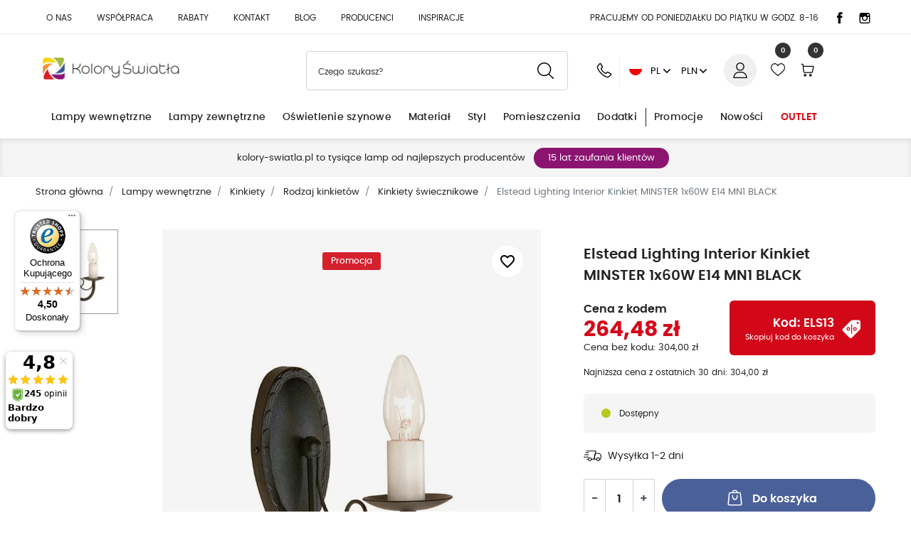

--- FILE ---
content_type: text/html; charset=utf-8
request_url: https://kolory-swiatla.pl/kinkiety-swiecznikowe/elstead-lighting-interior-kinkiet-minster-1x60w-e14-mn1-black.html
body_size: 44004
content:
 <!DOCTYPE html>
<html lang="pl-PL"><head>


  
    
      <link href="https://kolory-swiatla.pl/22366-large_default/elstead-lighting-interior-kinkiet-minster-1x60w-e14-mn1-black.webp" rel="preload" as="image">
  
    
      <meta property="product:pretax_price:amount" content="247.15448">
    <meta property="product:pretax_price:currency" content="PLN">
    <meta property="product:price:amount" content="304">
    <meta property="product:price:currency" content="PLN">
      <meta property="product:weight:value" content="5.000000">
  <meta property="product:weight:units" content="kg">
  
          <meta property="og:type" content="product">
      <meta property="og:url" content="https://kolory-swiatla.pl/kinkiety-swiecznikowe/elstead-lighting-interior-kinkiet-minster-1x60w-e14-mn1-black.html">
      <meta property="og:title" content="Elstead Lighting Interior Kinkiet MINSTER 1x60W E14 MN1 BLACK|Kinkiety świecznikowe|kolory-swiatla.pl">
      <meta property="og:site_name" content="kolory-swiatla.pl">
      <meta property="og:description" content="Elstead Lighting Interior Kinkiet MINSTER 1x60W E14 MN1 BLACK|idealna lampa do każdego wnętrza którą możesz nabyć w kolory-swiatla.pl">
      <meta property="og:image" content="https://kolory-swiatla.pl/22366-large_default/elstead-lighting-interior-kinkiet-minster-1x60w-e14-mn1-black.jpg">
              <meta property="product:pretax_price:amount" content="247.15448">
      <meta property="product:pretax_price:currency" content="PLN">
      <meta property="product:price:amount" content="304">
      <meta property="product:price:currency" content="PLN">
              <meta property="product:weight:value" content="5.000000">
      <meta property="product:weight:units" content="kg">
              <meta name="twitter:title" content="Elstead Lighting Interior Kinkiet MINSTER 1x60W E14 MN1 BLACK|Kinkiety świecznikowe|kolory-swiatla.pl">
      <meta name="twitter:description" content="Elstead Lighting Interior Kinkiet MINSTER 1x60W E14 MN1 BLACK|idealna lampa do każdego wnętrza którą możesz nabyć w kolory-swiatla.pl">
      <meta name="twitter:image" content="https://kolory-swiatla.pl/22366-large_default/elstead-lighting-interior-kinkiet-minster-1x60w-e14-mn1-black.jpg">
      <meta name="twitter:card" content="summary_large_image">
                                          <script type="application/ld+json" class="ets-seo-schema-graph--main">
            {"@context":"https://schema.org","@graph":[{"@type":"WebSite","@id":"https://kolory-swiatla.pl/#website","url":"https://kolory-swiatla.pl/","name":"kolory-swiatla.pl","potentialAction":{"@type":"SearchAction","target":"https://kolory-swiatla.pl/search?s={search_term_string}","query-input":"required name=search_term_string"}},{"@type":"BreadcrumbList","@id":"https://kolory-swiatla.pl/#breadcrumb","itemListElement":[{"@type":"ListItem","position":1,"item":{"@type":"WebPage","name":"Home","@id":"https://kolory-swiatla.pl/","url":"https://kolory-swiatla.pl/"}},{"@type":"ListItem","position":2,"item":{"@type":"WebPage","name":"Kinkiety \u015bwiecznikowe","@id":"https://kolory-swiatla.pl/lampy-wewnetrzne/kinkiety/rodzaj-kinkietow/kinkiety-swiecznikowe","url":"https://kolory-swiatla.pl/lampy-wewnetrzne/kinkiety/rodzaj-kinkietow/kinkiety-swiecznikowe"}},{"@type":"ListItem","position":3,"item":{"@type":"WebPage","name":"Elstead Lighting Interior Kinkiet MINSTER 1x60W E14 MN1 BLACK","@id":"https://kolory-swiatla.pl/kinkiety-swiecznikowe/elstead-lighting-interior-kinkiet-minster-1x60w-e14-mn1-black.html","url":"https://kolory-swiatla.pl/kinkiety-swiecznikowe/elstead-lighting-interior-kinkiet-minster-1x60w-e14-mn1-black.html"}}]}]}
        </script>
    
      
  <meta charset="utf-8">


  <meta http-equiv="x-ua-compatible" content="ie=edge">



  <title>Elstead Lighting Interior Kinkiet MINSTER 1x60W E14 MN1 BLACK|Kinkiety świecznikowe|kolory-swiatla.pl</title>
  
    
  
  <meta name="description" content="Elstead Lighting Interior Kinkiet MINSTER 1x60W E14 MN1 BLACK|idealna lampa do każdego wnętrza którą możesz nabyć w kolory-swiatla.pl">
  <meta name="keywords" content="">
      <meta name="robots" content="index,index">
    
  <link rel="canonical" href="https://kolory-swiatla.pl/kinkiety-swiecznikowe/elstead-lighting-interior-kinkiet-minster-1x60w-e14-mn1-black.html">
  
  <meta name="theme-color" content="#2e508d">
  
  
          <link rel="alternate" href="https://kolory-swiatla.pl/kinkiety-swiecznikowe/elstead-lighting-interior-kinkiet-minster-1x60w-e14-mn1-black.html" hreflang="pl">
          <link rel="alternate" href="https://kolory-swiatla.pl/en/wall-lamps/elstead-lighting-interior-wall-lamp-minster-1x60w-e14-mn1-black.html" hreflang="en-US">
      

  
    
  



  <meta name="viewport" content="width=device-width, initial-scale=1">



  <link rel="icon" type="image/vnd.microsoft.icon" href="https://kolory-swiatla.pl/img/favicon.ico?1747911530">
  <link rel="shortcut icon" type="image/x-icon" href="https://kolory-swiatla.pl/img/favicon.ico?1747911530">
  <link rel="icon" type="image/png" href="/img/favicon/favicon-96x96.png" sizes="96x96">
  <link rel="icon" type="image/svg+xml" href="/img/favicon/favicon.svg">
  <link rel="apple-touch-icon" sizes="180x180" href="/img/favicon/apple-touch-icon.png">
  <link rel="manifest" href="/img/favicon/site.webmanifest">



  <meta property="og:title" content="Elstead Lighting Interior Kinkiet MINSTER 1x60W E14 MN1 BLACK|Kinkiety świecznikowe|kolory-swiatla.pl">
  <meta property="og:description" content="Elstead Lighting Interior Kinkiet MINSTER 1x60W E14 MN1 BLACK">
<meta property="og:type" content="website">
<meta property="og:url" content="https://kolory-swiatla.pl/kinkiety-swiecznikowe/elstead-lighting-interior-kinkiet-minster-1x60w-e14-mn1-black.html">
<meta property="og:site_name" content="kolory-swiatla.pl">

  <meta property="og:type" content="product">
            <meta property="og:image" content="https://kolory-swiatla.pl/22366-large_default/elstead-lighting-interior-kinkiet-minster-1x60w-e14-mn1-black.jpg">
        <meta property="og:image:height" content="1000">
    <meta property="og:image:width" content="774">

        <meta property="product:price:amount" content="304">
    <meta property="product:price:currency" content="PLN">
          <meta property="product:price:standard_amount" content="380.000013">
            <meta property="product:brand" content="Elstead Lighting">
    <meta property="og:availability" content="instock">
<meta name="twitter:card" content="summary_large_image">
<meta property="twitter:title" content="Elstead Lighting Interior Kinkiet MINSTER 1x60W E14 MN1 BLACK|Kinkiety świecznikowe|kolory-swiatla.pl">
  <meta property="twitter:description" content="Elstead Lighting Interior Kinkiet MINSTER 1x60W E14 MN1 BLACK">
<meta property="twitter:site" content="kolory-swiatla.pl">
<meta property="twitter:creator" content="kolory-swiatla.pl">
<meta property="twitter:domain" content="https://kolory-swiatla.pl/kinkiety-swiecznikowe/elstead-lighting-interior-kinkiet-minster-1x60w-e14-mn1-black.html">

  <meta property="twitter:image" content="https://kolory-swiatla.pl/22366-large_default/elstead-lighting-interior-kinkiet-minster-1x60w-e14-mn1-black.jpg">
      <meta property="twitter:image:alt" content="Elstead Lighting Interior Kinkiet MINSTER 1x60W E14 MN1 BLACK">
  

      <script type="application/ld+json">
      {
    "@context": "http://schema.org/",
    "@type": "Product",
    "name": "Elstead Lighting Interior Kinkiet MINSTER 1x60W E14 MN1 BLACK",
    "category": "Kinkiety świecznikowe",
    "description": "Elstead Lighting Interior Kinkiet MINSTER 1x60W E14 MN1 BLACK",
    "image": "https://kolory-swiatla.pl/22366-large_default/elstead-lighting-interior-kinkiet-minster-1x60w-e14-mn1-black.jpg",
    "sku": "MN1-BLACK",
    "weight": {
        "@context": "https://schema.org",
        "@type": "QuantitativeValue",
        "value": "5.000000",
        "unitCode": "kg"
    },
    "gtin13": "5024005214304",
    "brand": {
        "@type": "Brand",
        "name": "Elstead Lighting"
    },
    "offers": {
        "@type": "Offer",
        "name": "Elstead Lighting Interior Kinkiet MINSTER 1x60W E14 MN1 BLACK",
        "price": 304,
        "url": "https://kolory-swiatla.pl/kinkiety-swiecznikowe/elstead-lighting-interior-kinkiet-minster-1x60w-e14-mn1-black.html",
        "priceCurrency": "PLN",
        "priceValidUntil": "2026-02-26",
        "image": [
            "https://kolory-swiatla.pl/22366-large_default/elstead-lighting-interior-kinkiet-minster-1x60w-e14-mn1-black.jpg"
        ],
        "sku": "MN1-BLACK",
        "availability": "http://schema.org/InStock",
        "hasMerchantReturnPolicy": {
            "@type": "MerchantReturnPolicy",
            "applicableCountry": "PL",
            "returnPolicyCategory": "https://schema.org/MerchantReturnFiniteReturnWindow",
            "merchantReturnDays": "14",
            "returnFees": "https://schema.org/ReturnFeesCustomerResponsibility",
            "returnMethod": "https://schema.org/ReturnByMail"
        },
        "shippingDetails": {
            "@type": "OfferShippingDetails",
            "shippingRate": {
                "@type": "MonetaryAmount",
                "currency": "PLN",
                "minValue": "0",
                "maxValue": "16"
            },
            "shippingDestination": {
                "@type": "DefinedRegion",
                "addressCountry": "PL"
            },
            "deliveryTime": {
                "@type": "ShippingDeliveryTime",
                "handlingTime": {
                    "@type": "QuantitativeValue",
                    "minValue": 0,
                    "maxValue": 1,
                    "unitCode": "DAY"
                },
                "transitTime": {
                    "@type": "QuantitativeValue",
                    "minValue": 1,
                    "maxValue": 3,
                    "unitCode": "DAY"
                }
            }
        }
    }
}
    </script>
        <script type="application/ld+json">
      {
    "@context": "http://schema.org",
    "@type": "BreadcrumbList",
    "itemListElement": [
        {
            "@type": "ListItem",
            "position": 1,
            "item": {
                "@id": "https://kolory-swiatla.pl/",
                "name": "Strona główna"
            }
        },
        {
            "@type": "ListItem",
            "position": 2,
            "item": {
                "@id": "https://kolory-swiatla.pl/lampy-wewnetrzne",
                "name": "Lampy wewnętrzne"
            }
        },
        {
            "@type": "ListItem",
            "position": 3,
            "item": {
                "@id": "https://kolory-swiatla.pl/lampy-wewnetrzne/kinkiety",
                "name": "Kinkiety"
            }
        },
        {
            "@type": "ListItem",
            "position": 4,
            "item": {
                "@id": "https://kolory-swiatla.pl/lampy-wewnetrzne/kinkiety/rodzaj-kinkietow",
                "name": "Rodzaj kinkietów"
            }
        },
        {
            "@type": "ListItem",
            "position": 5,
            "item": {
                "@id": "https://kolory-swiatla.pl/lampy-wewnetrzne/kinkiety/rodzaj-kinkietow/kinkiety-swiecznikowe",
                "name": "Kinkiety świecznikowe"
            }
        },
        {
            "@type": "ListItem",
            "position": 6,
            "item": {
                "@id": "https://kolory-swiatla.pl/kinkiety-swiecznikowe/elstead-lighting-interior-kinkiet-minster-1x60w-e14-mn1-black.html",
                "name": "Elstead Lighting Interior Kinkiet MINSTER 1x60W E14 MN1 BLACK"
            }
        }
    ]
}
    </script>
        <script type="application/ld+json">
      {
    "@context": "http://schema.org",
    "@type": "Organization",
    "name": "kolory-swiatla.pl",
    "url": "https://kolory-swiatla.pl/",
    "logo": {
        "@type": "ImageObject",
        "url": "https://kolory-swiatla.pl/img/logo-1747911530.jpg"
    },
    "address": {
        "@type": "PostalAddress",
        "postalCode": "27-400",
        "streetAddress": "Ludwika Waryńskiego 53a",
        "addressCountry": "PL",
        "addressLocality": "Ostrowiec Świętokrzyski"
    }
}
    </script>
  


	<script>(function (w, d, s, i, dl){w._ceneo = w._ceneo || function () {
            w._ceneo.e = w._ceneo.e || []; w._ceneo.e.push(arguments); };
			w._ceneo.e = w._ceneo.e || [];
			dl = dl === undefined ? "dataLayer" : dl;
			const f = d.getElementsByTagName(s)[0], j = d.createElement(s);
			j.defer = true;
			j.src = "https://ssl.ceneo.pl/ct/v5/script.js?accountGuid=" + i +
				"&t=" + Date.now() + (dl ? "&dl=" + dl : '');
			f.parentNode.insertBefore(j, f);
	})(window, document, "script", "67c198cc-e8e4-487d-852a-ff94ac67343a");
	</script>


    <!-- PShowConversion -->

    <script>
        window.dataLayer = window.dataLayer || [];

        function gtag() {
            window.dataLayer.push(arguments);
        }

        
        gtag('js', new Date());

        window.pshow_ga4TrackingId = 'G-W4PJ5Z6QZB';
        window.pshow_ga4TrackingIds = [
            'G-W4PJ5Z6QZB'        ];
        window.pshow_gadsTrackingId = '';
        window.pshow_goptimizeTrackingId = '';
        window.pshow_gtmTrackingId = 'GTM-52XDS66';
        window.pshow_dataLayerSendPurchaseToGA4 = 1;

                window.pshow_isMeasurementProtocolEnabled = false;
        
        
        const userId = '';
        const debugMode = 0;
                const emailHash = '';

        if (emailHash) {
            gtag('set', 'user_data', {
                "sha256_email_address": emailHash
            });
        }
    </script>
    
                <script src="https://www.googletagmanager.com/gtag/js?id=G-W4PJ5Z6QZB" async></script>
        <script>
            

            let conf = {};
            if (typeof userId !== 'undefined' && userId) {
                conf.user_id = userId;
            }
            if (window.pshow_goptimizeTrackingId) {
                conf.optimize_id = window.pshow_goptimizeTrackingId;
            }
            if (typeof debugMode !== 'undefined' && debugMode) {
                conf.debug_mode = true;
            }

            if (window.pshow_ga4TrackingIds && window.pshow_ga4TrackingIds.length > 0) {
                window.pshow_ga4TrackingIds.forEach(function(trackingId) {
                    gtag('config', trackingId, conf);
                });
            }

            if (window.pshow_gadsTrackingId) {
                gtag(
                    'config',
                    window.pshow_gadsTrackingId,
                    {...conf, 'allow_enhanced_conversions': true}
                );
            }

            if (window.pshow_ga4TrackingId) {
                gtag('get', window.pshow_ga4TrackingId, 'client_id', (clientId) => {
                    const expireInDays = 3;
                    let date = new Date();
                    date.setTime(date.getTime() + (expireInDays * 24 * 60 * 60 * 1000));
                    document.cookie = "pshowgacid=" + clientId + "; expires=" + date.toUTCString() + "; path=/";
                })

                gtag('get', window.pshow_ga4TrackingId, 'session_id', (sessionId) => {
                    const expireInDays = 3;
                    let date = new Date();
                    date.setTime(date.getTime() + (expireInDays * 24 * 60 * 60 * 1000));
                    document.cookie = "pshowgasid=" + sessionId + "; expires=" + date.toUTCString() + "; path=/";
                })
            }

            
        </script>
        
    
                            <script>
            setTimeout(function() {
                
                (function (w, d, s, l, i) {
                    w[l] = w[l] || [];
                    w[l].push({'gtm.start': new Date().getTime(), event: 'gtm.js'});
                    var f = d.getElementsByTagName(s)[0];
                    var j = d.createElement(s), dl = l != 'dataLayer' ? '&l=' + l : '';
                    j.async = true;
                    j.src = 'https://www.googletagmanager.com/gtm.js?id=' + i + dl;
                    f.parentNode.insertBefore(j, f);
                })(window, document, 'script', 'dataLayer', 
                'GTM-52XDS66');
                
            }, 3000);
        </script>
                    
    <script>

        document.addEventListener('DOMContentLoaded', () => {

            let waitingForPShowConversionLib = setInterval(() => {

                if (typeof PShowConversionJS === 'undefined' ||
                    typeof PShowConversionJS.dataLayer === 'undefined' ||
                    typeof PShowConversionJS.dataLayer.initMeasuring === 'undefined') {
                    return;
                }
                clearInterval(waitingForPShowConversionLib);

                PShowConversionJS.dataLayer.active = 1;
                PShowConversionJS.dataLayer.eventNamePrefix = '';
                PShowConversionJS.dataLayer.debug = 0;
                PShowConversionJS.dataLayer.ps_products_per_page = 28;
                PShowConversionJS.dataLayer.controller = 'product';

                
                PShowConversionJS.dataLayer.initMeasuring();

            }, 100);

        });

    </script>

    <!-- End of PShowConversion -->


<script data-cfasync="false" src="https://kolory-swiatla.pl/modules/seigitagmanager/id.php"></script>
<script data-cfasync="false">
 console.debug("Loaded STM top.js");var seigitagmanager={integrations:[],addListener:function(e,t){void 0===this.integrations[e]&&(this.integrations[e]=[]),this.integrations[e].push(t)},execute:function(e,t={}){if(console.log("Called Execute",{event:e,params:t}),void 0!==this.integrations[e])for(const n in this.integrations[e])"function"==typeof this.integrations[e][n]&&this.integrations[e][n](t);else console.log("STM: No events registered under "+e)},parsePrice:function(e){var t=e.search("\\."),n=e.search(",");return e.search("'")&&(e=e.replaceAll("'","")),e.search("\\s")&&(e=e.replaceAll(" ","")),t===n||(e=t>n?e.replaceAll(",",""):e.replaceAll(".","").replace(",",".")),Math.round(parseFloat(e)*Math.pow(10,roundMode))/Math.pow(10,roundMode)},createFunctionWithTimeout:function(e,t){var n=!1;function o(){n||(n=!0,e())}return setTimeout(o,t||1e3),o}};function stmUUID(){return"object"==typeof crypto&&"function"==typeof crypto.randomUUID?crypto.randomUUID():"xxxxxxxx-xxxx-4xxx-yxxx-xxxxxxxxxxxx".replace(/[xy]/g,function(e){var t=16*Math.random()|0;return("x"==e?t:3&t|8).toString(16)})}var seigitagmanager_selector_container = ".product-container";  var seigitagmanager_selector_name = ".product-name"; var seigitagmanager_selector_price = ".price.product-price"; </script>



      <link href="https://kolory-swiatla.pl/img/logo-1747911530.webp" rel="preload" as="image">
    
  
   <link rel="preload" href="https://kolory-swiatla.pl/themes/epresta/assets/fonts/poppins-regular.woff2" as="font" crossorigin><link rel="preload" href="https://kolory-swiatla.pl/themes/epresta/assets/fonts/poppins-medium.woff2" as="font" crossorigin><link rel="preload" href="https://kolory-swiatla.pl/themes/epresta/assets/fonts/poppins-semibold.woff2" as="font" crossorigin>
    <link rel="preload" href="https://kolory-swiatla.pl/themes/epresta/assets/fonts/poppins-bold-webfont.woff2" as="font" crossorigin>




  
  
      <link rel="preload" href="https://kolory-swiatla.pl/themes/epresta/assets/cache/theme-8617911206.css?v=144a3f71a03ab7c4f46f9656608efdb2" as="style">
  
  <link rel="stylesheet" href="https://kolory-swiatla.pl/themes/epresta/assets/cache/theme-8617911206.css?v=144a3f71a03ab7c4f46f9656608efdb2" type="text/css" media="all">




  




  <script type="text/javascript">
        var ASSearchUrl = "https:\/\/kolory-swiatla.pl\/module\/pm_advancedsearch4\/advancedsearch4";
        var addToFavoriteAction = "https:\/\/kolory-swiatla.pl\/module\/is_favoriteproducts\/ajax?action=addFavoriteProduct&ajax=1";
        var as4_orderBySalesAsc = "Sales: Lower first";
        var as4_orderBySalesDesc = "Sales: Highest first";
        var ceneo_cookie_url = "https:\/\/kolory-swiatla.pl\/module\/ceneo_trustedreviews\/cookie";
        var controller = "product";
        var etsSeoFo = {"currentController":"product","conf":{"removeId":true}};
        var favoriteProducts = [];
        var gettvcmsmegamenulink = "https:\/\/kolory-swiatla.pl\/module\/tvcmsmegamenu\/default";
        var isFavoriteProductsListingPage = false;
        var listDisplayAjaxUrl = "https:\/\/kolory-swiatla.pl\/module\/is_themecore\/ajaxTheme";
        var nbcomm = 0;
        var nbstars = 0;
        var pname = "product";
        var prestashop = {"cart":{"products":[],"totals":{"total":{"type":"total","label":"Razem","amount":0,"value":"0,00\u00a0z\u0142"},"total_including_tax":{"type":"total","label":"Suma (brutto)","amount":0,"value":"0,00\u00a0z\u0142"},"total_excluding_tax":{"type":"total","label":"Suma (netto)","amount":0,"value":"0,00\u00a0z\u0142"}},"subtotals":{"products":{"type":"products","label":"Produkty","amount":0,"value":"0,00\u00a0z\u0142"},"discounts":null,"shipping":{"type":"shipping","label":"Wysy\u0142ka","amount":0,"value":""},"tax":null},"products_count":0,"summary_string":"0 sztuk","vouchers":{"allowed":1,"added":[]},"discounts":[{"id_cart_rule":null,"id_customer":0,"date_from":"2023-03-31 03:00:00","date_to":"2026-04-30 09:00:00","description":"Wybrane produkty Light Prestige","quantity":705,"quantity_per_user":1000,"priority":2,"partial_use":1,"code":"PRESTIGE","minimum_amount":"10.000000","minimum_amount_tax":0,"minimum_amount_currency":1,"minimum_amount_shipping":0,"country_restriction":0,"carrier_restriction":0,"group_restriction":0,"cart_rule_restriction":1,"product_restriction":1,"shop_restriction":0,"free_shipping":0,"reduction_percent":"20.00","reduction_amount":"0.000000","reduction_tax":0,"reduction_currency":1,"reduction_product":-2,"reduction_exclude_special":0,"gift_product":0,"gift_product_attribute":0,"highlight":1,"active":1,"date_add":"2021-05-06 09:58:23","date_upd":"2026-01-27 12:16:42","id_lang":null,"name":null,"quantity_for_user":997},{"id_cart_rule":null,"id_customer":0,"date_from":"2024-09-19 11:00:00","date_to":"2026-05-28 11:00:00","description":"Produkty marki One Light","quantity":940,"quantity_per_user":100,"priority":1,"partial_use":1,"code":"ONE","minimum_amount":"30.000000","minimum_amount_tax":0,"minimum_amount_currency":1,"minimum_amount_shipping":0,"country_restriction":0,"carrier_restriction":0,"group_restriction":0,"cart_rule_restriction":1,"product_restriction":1,"shop_restriction":0,"free_shipping":0,"reduction_percent":"21.00","reduction_amount":"0.000000","reduction_tax":0,"reduction_currency":1,"reduction_product":-2,"reduction_exclude_special":0,"gift_product":0,"gift_product_attribute":0,"highlight":1,"active":1,"date_add":"2024-09-19 11:52:42","date_upd":"2026-01-27 11:55:10","id_lang":null,"name":null,"quantity_for_user":97},{"id_cart_rule":null,"id_customer":0,"date_from":"2025-09-30 19:00:00","date_to":"2026-06-26 19:00:00","description":"Rabat cosmolight 15%","quantity":372,"quantity_per_user":100,"priority":1,"partial_use":1,"code":"JESIEN15","minimum_amount":"50.000000","minimum_amount_tax":0,"minimum_amount_currency":1,"minimum_amount_shipping":0,"country_restriction":0,"carrier_restriction":0,"group_restriction":0,"cart_rule_restriction":1,"product_restriction":1,"shop_restriction":0,"free_shipping":0,"reduction_percent":"15.00","reduction_amount":"0.000000","reduction_tax":0,"reduction_currency":1,"reduction_product":-2,"reduction_exclude_special":0,"gift_product":0,"gift_product_attribute":0,"highlight":1,"active":1,"date_add":"2025-09-30 19:04:30","date_upd":"2026-01-21 21:54:20","id_lang":null,"name":null,"quantity_for_user":97},{"id_cart_rule":null,"id_customer":0,"date_from":"2022-05-16 12:00:00","date_to":"2026-07-31 23:00:00","description":"Wszystkie produkty SOLLUX","quantity":665,"quantity_per_user":1000,"priority":1,"partial_use":1,"code":"SOLLUX","minimum_amount":"10.000000","minimum_amount_tax":0,"minimum_amount_currency":1,"minimum_amount_shipping":0,"country_restriction":0,"carrier_restriction":0,"group_restriction":0,"cart_rule_restriction":1,"product_restriction":1,"shop_restriction":0,"free_shipping":0,"reduction_percent":"20.00","reduction_amount":"0.000000","reduction_tax":0,"reduction_currency":1,"reduction_product":-2,"reduction_exclude_special":0,"gift_product":0,"gift_product_attribute":0,"highlight":1,"active":1,"date_add":"2022-05-16 12:58:47","date_upd":"2026-01-27 21:26:03","id_lang":null,"name":null,"quantity_for_user":997},{"id_cart_rule":null,"id_customer":0,"date_from":"2023-05-10 15:00:00","date_to":"2026-09-25 15:00:00","description":"produkty Shilo","quantity":968,"quantity_per_user":1000,"priority":1,"partial_use":1,"code":"SHILO","minimum_amount":"1.000000","minimum_amount_tax":0,"minimum_amount_currency":1,"minimum_amount_shipping":0,"country_restriction":0,"carrier_restriction":0,"group_restriction":0,"cart_rule_restriction":1,"product_restriction":1,"shop_restriction":0,"free_shipping":0,"reduction_percent":"15.00","reduction_amount":"0.000000","reduction_tax":0,"reduction_currency":1,"reduction_product":-2,"reduction_exclude_special":0,"gift_product":0,"gift_product_attribute":0,"highlight":1,"active":1,"date_add":"2023-05-10 15:14:51","date_upd":"2026-01-19 21:28:00","id_lang":null,"name":null,"quantity_for_user":997},{"id_cart_rule":null,"id_customer":0,"date_from":"2024-01-02 10:00:00","date_to":"2026-09-30 07:00:00","description":"Produkty marki Milagro","quantity":872,"quantity_per_user":100,"priority":2,"partial_use":1,"code":"","minimum_amount":"20.000000","minimum_amount_tax":0,"minimum_amount_currency":1,"minimum_amount_shipping":0,"country_restriction":0,"carrier_restriction":0,"group_restriction":0,"cart_rule_restriction":1,"product_restriction":1,"shop_restriction":0,"free_shipping":0,"reduction_percent":"20.00","reduction_amount":"0.000000","reduction_tax":0,"reduction_currency":1,"reduction_product":-2,"reduction_exclude_special":0,"gift_product":0,"gift_product_attribute":0,"highlight":1,"active":1,"date_add":"2022-10-22 07:37:26","date_upd":"2026-01-27 20:45:34","id_lang":null,"name":null,"quantity_for_user":97},{"id_cart_rule":null,"id_customer":0,"date_from":"2024-03-12 21:00:00","date_to":"2026-10-29 21:00:00","description":"YASKR wszystkie produkty","quantity":912,"quantity_per_user":10,"priority":1,"partial_use":1,"code":"YASKR15","minimum_amount":"10.000000","minimum_amount_tax":0,"minimum_amount_currency":1,"minimum_amount_shipping":0,"country_restriction":0,"carrier_restriction":0,"group_restriction":0,"cart_rule_restriction":1,"product_restriction":1,"shop_restriction":0,"free_shipping":0,"reduction_percent":"15.00","reduction_amount":"0.000000","reduction_tax":0,"reduction_currency":1,"reduction_product":-2,"reduction_exclude_special":0,"gift_product":0,"gift_product_attribute":0,"highlight":1,"active":1,"date_add":"2024-03-12 21:09:20","date_upd":"2026-01-23 16:15:56","id_lang":null,"name":null,"quantity_for_user":7},{"id_cart_rule":null,"id_customer":0,"date_from":"2024-06-19 12:00:00","date_to":"2026-10-31 12:00:00","description":"Maxlight seria Magnetic","quantity":987,"quantity_per_user":1000,"priority":1,"partial_use":1,"code":"MAX25","minimum_amount":"15.000000","minimum_amount_tax":0,"minimum_amount_currency":1,"minimum_amount_shipping":0,"country_restriction":0,"carrier_restriction":0,"group_restriction":0,"cart_rule_restriction":1,"product_restriction":1,"shop_restriction":0,"free_shipping":0,"reduction_percent":"25.00","reduction_amount":"0.000000","reduction_tax":0,"reduction_currency":1,"reduction_product":-2,"reduction_exclude_special":0,"gift_product":0,"gift_product_attribute":0,"highlight":1,"active":1,"date_add":"2024-06-19 12:11:41","date_upd":"2026-01-21 15:00:41","id_lang":null,"name":null,"quantity_for_user":997},{"id_cart_rule":null,"id_customer":0,"date_from":"2022-06-23 17:00:00","date_to":"2026-10-31 17:00:00","description":"wpisz KOD MOO15 w KOSZYKU, Otrzymasz","quantity":596,"quantity_per_user":1000,"priority":1,"partial_use":1,"code":"MOO16","minimum_amount":"1.000000","minimum_amount_tax":1,"minimum_amount_currency":1,"minimum_amount_shipping":0,"country_restriction":0,"carrier_restriction":0,"group_restriction":0,"cart_rule_restriction":1,"product_restriction":1,"shop_restriction":0,"free_shipping":0,"reduction_percent":"16.00","reduction_amount":"0.000000","reduction_tax":0,"reduction_currency":1,"reduction_product":-2,"reduction_exclude_special":0,"gift_product":0,"gift_product_attribute":0,"highlight":1,"active":1,"date_add":"2022-06-23 17:15:29","date_upd":"2026-01-27 16:44:43","id_lang":null,"name":null,"quantity_for_user":997},{"id_cart_rule":null,"id_customer":0,"date_from":"2020-05-27 10:00:00","date_to":"2028-04-29 10:00:00","description":"Produkty marki Open Design Highlights ","quantity":397,"quantity_per_user":1000,"priority":3,"partial_use":1,"code":"ODH","minimum_amount":"10.000000","minimum_amount_tax":0,"minimum_amount_currency":1,"minimum_amount_shipping":0,"country_restriction":0,"carrier_restriction":0,"group_restriction":0,"cart_rule_restriction":1,"product_restriction":1,"shop_restriction":0,"free_shipping":0,"reduction_percent":"18.00","reduction_amount":"0.000000","reduction_tax":0,"reduction_currency":1,"reduction_product":-2,"reduction_exclude_special":0,"gift_product":0,"gift_product_attribute":0,"highlight":1,"active":1,"date_add":"2020-05-27 10:02:55","date_upd":"2026-01-23 15:56:32","id_lang":null,"name":null,"quantity_for_user":997},{"id_cart_rule":null,"id_customer":0,"date_from":"2020-05-27 09:00:00","date_to":"2028-10-29 17:59:00","description":"Produkty marki Italux","quantity":677,"quantity_per_user":1000,"priority":3,"partial_use":1,"code":"ITALUX22","minimum_amount":"10.000000","minimum_amount_tax":0,"minimum_amount_currency":1,"minimum_amount_shipping":0,"country_restriction":0,"carrier_restriction":0,"group_restriction":0,"cart_rule_restriction":1,"product_restriction":1,"shop_restriction":0,"free_shipping":0,"reduction_percent":"22.00","reduction_amount":"0.000000","reduction_tax":0,"reduction_currency":1,"reduction_product":-2,"reduction_exclude_special":0,"gift_product":0,"gift_product_attribute":0,"highlight":1,"active":1,"date_add":"2020-05-27 09:10:50","date_upd":"2026-01-27 19:15:17","id_lang":null,"name":null,"quantity_for_user":997}],"minimalPurchase":0,"minimalPurchaseRequired":""},"currency":{"id":1,"name":"Z\u0142oty polski","iso_code":"PLN","iso_code_num":"985","sign":"z\u0142"},"customer":{"lastname":null,"firstname":null,"email":null,"birthday":null,"newsletter":null,"newsletter_date_add":null,"optin":null,"website":null,"company":null,"siret":null,"ape":null,"is_logged":false,"gender":{"type":null,"name":null},"addresses":[]},"country":{"id_zone":9,"id_currency":0,"call_prefix":48,"iso_code":"PL","active":1,"contains_states":0,"need_identification_number":0,"need_zip_code":1,"zip_code_format":"NN-NNN","display_tax_label":1,"name":"Polska","id":14},"language":{"name":"Polski (Polish)","iso_code":"pl","locale":"pl-PL","language_code":"pl","active":1,"is_rtl":0,"date_format_lite":"Y-m-d","date_format_full":"Y-m-d H:i:s","id":1},"page":{"title":"","canonical":"https:\/\/kolory-swiatla.pl\/kinkiety-swiecznikowe\/elstead-lighting-interior-kinkiet-minster-1x60w-e14-mn1-black.html","meta":{"title":"Elstead Lighting Interior Kinkiet MINSTER 1x60W E14 MN1 BLACK|Kinkiety \u015bwiecznikowe|kolory-swiatla.pl","description":"Elstead Lighting Interior Kinkiet MINSTER 1x60W E14 MN1 BLACK","keywords":"","robots":"index"},"page_name":"product","body_classes":{"lang-pl":true,"lang-rtl":false,"country-PL":true,"currency-PLN":true,"layout-full-width":true,"page-product":true,"tax-display-enabled":true,"page-customer-account":false,"product-id-8929":true,"product-Elstead Lighting Interior Kinkiet MINSTER 1x60W E14 MN1 BLACK":true,"product-id-category-48430":true,"product-id-manufacturer-27":true,"product-id-supplier-0":true,"product-available-for-order":true},"admin_notifications":[],"password-policy":{"feedbacks":{"0":"Bardzo s\u0142abe","1":"S\u0142abe","2":"\u015arednia","3":"Silne","4":"Bardzo silne","Straight rows of keys are easy to guess":"Proste kombinacje klawiszy s\u0105 \u0142atwe do odgadni\u0119cia","Short keyboard patterns are easy to guess":"Proste kombinacje przycisk\u00f3w s\u0105 \u0142atwe do odgadni\u0119cia","Use a longer keyboard pattern with more turns":"U\u017cyj d\u0142u\u017cszej i bardziej skomplikowanej kombinacji przycisk\u00f3w","Repeats like \"aaa\" are easy to guess":"Powt\u00f3rzenia typu \u201eaaa\u201d s\u0105 \u0142atwe do odgadni\u0119cia","Repeats like \"abcabcabc\" are only slightly harder to guess than \"abc\"":"Powt\u00f3rzenia takie jak \u201eabcabcabc\u201d s\u0105 tylko nieco trudniejsze do odgadni\u0119cia ni\u017c \u201eabc\u201d","Sequences like abc or 6543 are easy to guess":"Kombinacje takie jak \u201eabc\u201d lub \u201e6543\u201d s\u0105 \u0142atwe do odgadni\u0119cia","Recent years are easy to guess":"Ostatnie lata s\u0105 \u0142atwe do odgadni\u0119cia","Dates are often easy to guess":"Daty s\u0105 cz\u0119sto \u0142atwe do odgadni\u0119cia","This is a top-10 common password":"To jest 10 najcz\u0119\u015bciej u\u017cywanych hase\u0142","This is a top-100 common password":"To jest 100 najcz\u0119\u015bciej u\u017cywanych hase\u0142","This is a very common password":"To bardzo popularne has\u0142o","This is similar to a commonly used password":"Jest to podobne do powszechnie u\u017cywanego has\u0142a","A word by itself is easy to guess":"Samo s\u0142owo jest \u0142atwe do odgadni\u0119cia","Names and surnames by themselves are easy to guess":"Same imiona i nazwiska s\u0105 \u0142atwe do odgadni\u0119cia","Common names and surnames are easy to guess":"Popularne imiona i nazwiska s\u0105 \u0142atwe do odgadni\u0119cia","Use a few words, avoid common phrases":"U\u017cyj kilku s\u0142\u00f3w, unikaj popularnych zwrot\u00f3w","No need for symbols, digits, or uppercase letters":"Nie potrzebujesz symboli, cyfr ani wielkich liter","Avoid repeated words and characters":"Unikaj powtarzaj\u0105cych si\u0119 s\u0142\u00f3w i znak\u00f3w","Avoid sequences":"Unikaj sekwencji","Avoid recent years":"Unikaj ostatnich lat","Avoid years that are associated with you":"Unikaj lat, kt\u00f3re s\u0105 z Tob\u0105 zwi\u0105zane","Avoid dates and years that are associated with you":"Unikaj dat i lat, kt\u00f3re s\u0105 z Tob\u0105 powi\u0105zane","Capitalization doesn't help very much":"Wielkie litery nie s\u0105 zbytnio pomocne","All-uppercase is almost as easy to guess as all-lowercase":"Wpisywanie wielkich liter jest prawie tak samo \u0142atwe do odgadni\u0119cia jak wpisywanie ma\u0142ych liter","Reversed words aren't much harder to guess":"Odwr\u00f3cone s\u0142owa nie s\u0105 du\u017co trudniejsze do odgadni\u0119cia","Predictable substitutions like '@' instead of 'a' don't help very much":"Przewidywalne zamienniki, takie jak \u201e@\u201d zamiast \u201ea\u201d, nie s\u0105 zbyt pomocne","Add another word or two. Uncommon words are better.":"Dodaj kolejne s\u0142owo lub dwa. Nietypowe s\u0142owa s\u0105 lepsze."}}},"shop":{"name":"kolory-swiatla.pl","logo":"https:\/\/kolory-swiatla.pl\/img\/logo-1747911530.jpg","stores_icon":"https:\/\/kolory-swiatla.pl\/img\/logo_stores.png","favicon":"https:\/\/kolory-swiatla.pl\/img\/favicon.ico"},"core_js_public_path":"\/themes\/","urls":{"base_url":"https:\/\/kolory-swiatla.pl\/","current_url":"https:\/\/kolory-swiatla.pl\/kinkiety-swiecznikowe\/elstead-lighting-interior-kinkiet-minster-1x60w-e14-mn1-black.html","shop_domain_url":"https:\/\/kolory-swiatla.pl","img_ps_url":"https:\/\/kolory-swiatla.pl\/img\/","img_cat_url":"https:\/\/kolory-swiatla.pl\/img\/c\/","img_lang_url":"https:\/\/kolory-swiatla.pl\/img\/l\/","img_prod_url":"https:\/\/kolory-swiatla.pl\/img\/p\/","img_manu_url":"https:\/\/kolory-swiatla.pl\/img\/m\/","img_sup_url":"https:\/\/kolory-swiatla.pl\/img\/su\/","img_ship_url":"https:\/\/kolory-swiatla.pl\/img\/s\/","img_store_url":"https:\/\/kolory-swiatla.pl\/img\/st\/","img_col_url":"https:\/\/kolory-swiatla.pl\/img\/co\/","img_url":"https:\/\/kolory-swiatla.pl\/themes\/epresta\/assets\/img\/","css_url":"https:\/\/kolory-swiatla.pl\/themes\/epresta\/assets\/css\/","js_url":"https:\/\/kolory-swiatla.pl\/themes\/epresta\/assets\/js\/","pic_url":"https:\/\/kolory-swiatla.pl\/upload\/","theme_assets":"https:\/\/kolory-swiatla.pl\/themes\/epresta\/assets\/","theme_dir":"https:\/\/kolory-swiatla.pl\/home\/sklep\/domains\/kolory-swiatla.pl\/public_html\/themes\/epresta\/","pages":{"address":"https:\/\/kolory-swiatla.pl\/adres","addresses":"https:\/\/kolory-swiatla.pl\/adresy","authentication":"https:\/\/kolory-swiatla.pl\/logowanie","manufacturer":"https:\/\/kolory-swiatla.pl\/producenci","cart":"https:\/\/kolory-swiatla.pl\/koszyk","category":"https:\/\/kolory-swiatla.pl\/index.php?controller=category","cms":"https:\/\/kolory-swiatla.pl\/index.php?controller=cms","contact":"https:\/\/kolory-swiatla.pl\/kontakt","discount":"https:\/\/kolory-swiatla.pl\/rabaty","guest_tracking":"https:\/\/kolory-swiatla.pl\/sledzenie-zamowien-gosci","history":"https:\/\/kolory-swiatla.pl\/historia-zamowien","identity":"https:\/\/kolory-swiatla.pl\/dane-osobiste","index":"https:\/\/kolory-swiatla.pl\/","my_account":"https:\/\/kolory-swiatla.pl\/moje-konto","order_confirmation":"https:\/\/kolory-swiatla.pl\/potwierdzenie-zamowienia","order_detail":"https:\/\/kolory-swiatla.pl\/index.php?controller=order-detail","order_follow":"https:\/\/kolory-swiatla.pl\/zwroty-produktow","order":"https:\/\/kolory-swiatla.pl\/zamowienie","order_return":"https:\/\/kolory-swiatla.pl\/index.php?controller=order-return","order_slip":"https:\/\/kolory-swiatla.pl\/potwierdzenia-zwrotu","pagenotfound":"https:\/\/kolory-swiatla.pl\/nie-znaleziono-strony","password":"https:\/\/kolory-swiatla.pl\/restowanie-hasla","pdf_invoice":"https:\/\/kolory-swiatla.pl\/index.php?controller=pdf-invoice","pdf_order_return":"https:\/\/kolory-swiatla.pl\/index.php?controller=pdf-order-return","pdf_order_slip":"https:\/\/kolory-swiatla.pl\/index.php?controller=pdf-order-slip","prices_drop":"https:\/\/kolory-swiatla.pl\/promocje","product":"https:\/\/kolory-swiatla.pl\/index.php?controller=product","registration":"https:\/\/kolory-swiatla.pl\/rejestracja","search":"https:\/\/kolory-swiatla.pl\/szukaj","sitemap":"https:\/\/kolory-swiatla.pl\/mapa-strony","stores":"https:\/\/kolory-swiatla.pl\/sklepy","supplier":"https:\/\/kolory-swiatla.pl\/dostawcy","new_products":"https:\/\/kolory-swiatla.pl\/nowe-produkty","brands":"https:\/\/kolory-swiatla.pl\/producenci","register":"https:\/\/kolory-swiatla.pl\/rejestracja","order_login":"https:\/\/kolory-swiatla.pl\/zamowienie?login=1"},"alternative_langs":{"pl":"https:\/\/kolory-swiatla.pl\/kinkiety-swiecznikowe\/elstead-lighting-interior-kinkiet-minster-1x60w-e14-mn1-black.html","en-US":"https:\/\/kolory-swiatla.pl\/en\/wall-lamps\/elstead-lighting-interior-wall-lamp-minster-1x60w-e14-mn1-black.html"},"actions":{"logout":"https:\/\/kolory-swiatla.pl\/?mylogout="},"no_picture_image":{"bySize":{"small_default":{"url":"https:\/\/kolory-swiatla.pl\/img\/p\/pl-default-small_default.jpg","width":98,"height":127},"cart_default":{"url":"https:\/\/kolory-swiatla.pl\/img\/p\/pl-default-cart_default.jpg","width":134,"height":150},"modal_default":{"url":"https:\/\/kolory-swiatla.pl\/img\/p\/pl-default-modal_default.jpg","width":160,"height":207},"mobile_default":{"url":"https:\/\/kolory-swiatla.pl\/img\/p\/pl-default-mobile_default.jpg","width":260,"height":336},"home_default":{"url":"https:\/\/kolory-swiatla.pl\/img\/p\/pl-default-home_default.jpg","width":370,"height":478},"medium_default":{"url":"https:\/\/kolory-swiatla.pl\/img\/p\/pl-default-medium_default.jpg","width":452,"height":584},"large_default":{"url":"https:\/\/kolory-swiatla.pl\/img\/p\/pl-default-large_default.jpg","width":774,"height":1000}},"small":{"url":"https:\/\/kolory-swiatla.pl\/img\/p\/pl-default-small_default.jpg","width":98,"height":127},"medium":{"url":"https:\/\/kolory-swiatla.pl\/img\/p\/pl-default-mobile_default.jpg","width":260,"height":336},"large":{"url":"https:\/\/kolory-swiatla.pl\/img\/p\/pl-default-large_default.jpg","width":774,"height":1000},"legend":""}},"configuration":{"display_taxes_label":true,"display_prices_tax_incl":true,"is_catalog":false,"show_prices":true,"opt_in":{"partner":false},"quantity_discount":{"type":"discount","label":"Rabat Jednostkowy"},"voucher_enabled":1,"return_enabled":1},"field_required":[],"breadcrumb":{"links":[{"title":"Strona g\u0142\u00f3wna","url":"https:\/\/kolory-swiatla.pl\/"},{"title":"Lampy wewn\u0119trzne","url":"https:\/\/kolory-swiatla.pl\/lampy-wewnetrzne"},{"title":"Kinkiety","url":"https:\/\/kolory-swiatla.pl\/lampy-wewnetrzne\/kinkiety"},{"title":"Rodzaj kinkiet\u00f3w","url":"https:\/\/kolory-swiatla.pl\/lampy-wewnetrzne\/kinkiety\/rodzaj-kinkietow"},{"title":"Kinkiety \u015bwiecznikowe","url":"https:\/\/kolory-swiatla.pl\/lampy-wewnetrzne\/kinkiety\/rodzaj-kinkietow\/kinkiety-swiecznikowe"},{"title":"Elstead Lighting Interior Kinkiet MINSTER 1x60W E14 MN1 BLACK","url":"https:\/\/kolory-swiatla.pl\/kinkiety-swiecznikowe\/elstead-lighting-interior-kinkiet-minster-1x60w-e14-mn1-black.html"}],"count":6},"link":{"protocol_link":"https:\/\/","protocol_content":"https:\/\/"},"time":1769549086,"static_token":"9cb39ce7848ead6af01b6a97b2db4dff","token":"cadb417ca9e98070191e28b29c3cdd12","debug":false};
        var psemailsubscription_subscription = "https:\/\/kolory-swiatla.pl\/module\/ps_emailsubscription\/subscription";
        var pshow_loaded_module_pshowconversion = "PShow Conversion";
        var pshow_loaded_module_pshowimporter = "PShow Importer";
        var pshow_loaded_module_pshowtranslate = "Translate Your Store";
        var removeFromFavoriteAction = "https:\/\/kolory-swiatla.pl\/module\/is_favoriteproducts\/ajax?action=removeFavoriteProduct&ajax=1";
        var static_token = "9cb39ce7848ead6af01b6a97b2db4dff";
        var stm_currency = "PLN";
        var trustedshopseasyintegration_css = "https:\/\/kolory-swiatla.pl\/modules\/trustedshopseasyintegration\/views\/css\/front\/front.2.0.4.css";
      </script>



    
  

  </head><body id="product" class="lang-pl country-pl currency-pln layout-full-width page-product tax-display-enabled product-id-8929 product-elstead-lighting-interior-kinkiet-minster-1x60w-e14-mn1-black product-id-category-48430 product-id-manufacturer-27 product-id-supplier-0 product-available-for-order"><noscript><iframe src="https://www.googletagmanager.com/ns.html?id=GTM-52XDS66" height="0" width="0" style="display:none;visibility:hidden"></iframe></noscript>

    
      
    

    <main class="l-main">
      
              

      <header id="header" class="l-header">
        
          


    <nav class="header-nav d-none d-xl-block">
        <div class="container">
                    <nav class="link-top id-link-10" role="navigation" aria-label="Menu">
          <a id="link-custom-page-o-nas-10" class="custom-page-link links-list-top nounderline font-13" href="/strona/o-nas" title="O nas" rel="nofollow">
        O nas
      </a>
          <a id="link-custom-page-wspolpraca-10" class="custom-page-link links-list-top nounderline font-13" href="/strona/wspolpraca" title="Współpraca" rel="nofollow">
        Współpraca
      </a>
          <a id="link-custom-page-rabaty-10" class="custom-page-link links-list-top nounderline font-13" href="/strona/rabaty" title="Rabaty" rel="nofollow">
        Rabaty
      </a>
          <a id="link-custom-page-kontakt-10" class="custom-page-link links-list-top nounderline font-13" href="/kontakt" title="Kontakt" rel="nofollow">
        Kontakt
      </a>
          <a id="link-custom-page-blog-10" class="custom-page-link links-list-top nounderline font-13" href="/blog" title="Blog" rel="nofollow">
        Blog
      </a>
          <a id="link-custom-page-producenci-10" class="custom-page-link links-list-top nounderline font-13" href="/producenci" title="Producenci" rel="nofollow">
        Producenci
      </a>
          <a id="link-custom-page-inspiracje-10" class="custom-page-link links-list-top nounderline font-13" href="/blog/inspiracje" title="Inspiracje" rel="nofollow">
        Inspiracje
      </a>
      </nav>

                
  <div class="block-social" itemscope itemtype="https://schema.org/Organization">
    <nav aria-label="Social media links" role="navigation">
              <a href="https://www.facebook.com/koloryswiatla/" class="social-link social-facebook nounderline" title="Follow us on Facebook" target="_blank" rel="noopener nofollow" itemprop="sameAs">
          <span class="icon icon-facebook" aria-hidden="true"></span>
          <span class="sr-only">Follow us on Facebook</span>
        </a>
              <a href="https://www.instagram.com/kolory.swiatla/" class="social-link social-instagram nounderline" title="Follow us on Instagram" target="_blank" rel="noopener nofollow" itemprop="sameAs">
          <span class="icon icon-instagram" aria-hidden="true"></span>
          <span class="sr-only">Follow us on Instagram</span>
        </a>
          </nav>
  </div>

  <p class="text-top">Pracujemy od poniedziałku do piątku w godz. 8-16</p>











                
        </div>
    </nav>
    <div class="stickyspace d-none"></div>



    <div class="js-header-top-wrapper">
    </div>

        <div class="header-top normal-header js-header-top animated">
            <div class="header-top__content">

                <div class="container container-header">

                    <div class="row header-top__row">

                                               <div class="col-lg-2 col header-top__block header-top__block--logo">
                            <a href="https://kolory-swiatla.pl/" title="kolory-swiatla.pl" id="oplogomain">
                                <picture><source type="image/webp" srcset="https://kolory-swiatla.pl/img/logo-1747911530.webp"><img src="https://kolory-swiatla.pl/img/logo-1747911530.jpg" width="400" height="65" class="logo img-fluid" alt="kolory-swiatla.pl - Sklep internetowy"></source></picture>
                            </a>
                            
                        </div>
                        
                         <div class="col flex-grow-0 header-top__block header-top__block--menu-toggle d-block d-lg-none">
                            <a class="header-top__link" rel="nofollow" href="#" data-toggle="modal" data-target="#mobile_top_menu_wrapper" title="Menu">
                                <div class="header-top__icon-container">
                                    <span id="m-menu" class="header-top__icon"></span>
                                </div>
                            </a>
                        </div>

                        <div class="header-top__block header-top__block--search col">

	<div id="_desktop_search_from" class="d-none d-lg-block">
		<form class="search-form js-search-form" data-search-controller-url="https://kolory-swiatla.pl/module/is_searchbar/ajaxSearch" method="get" action="//kolory-swiatla.pl/szukaj">
			<div class="search-form__form-group">
			<div class="search-padding">
			
				<input type="hidden" name="controller" value="search">
				<input class="js-search-input search-form__input form-control" placeholder="Czego szukasz?" autocomplete="off" type="text" name="s" value="">
				<button type="submit" class="search-form__btn btn text-center">
					 <img src="[data-uri]" class="search-icone-top" width="23" height="23" alt="Szukaj">
  
				</button>
			</div>
			</div>
		</form>
	</div>

	<a role="button" class="search-toggler header-top__link d-block d-lg-none" data-toggle="modal" data-target="#saerchModal" title="Czego szukasz?">
		<div class="header-top__icon-container">
			<span id="m-search" class="header-top__icon"></span>
		</div>
	</a>

</div>



<div class="col flex-grow-0 header-top__block header-top__block--contact dropdown d-none d-lg-block">
   <div role="button" id="contactDropdown" data-toggle="dropdown" aria-haspopup="true" aria-expanded="false" class="header-top__link d-lg-block" title="Kontakt">
   <div class="header-top__icon-container">
      <span id="m-phone" class="header-top__icon"></span>
    </div>
    <span class="d-lg-block d-none header-icon font-13">+48 795 002 160<b>Kontakt</b></span>
  </div>
<div class="dropdown-menu keep-open userinfo__dropdown dropdown-menu-right" aria-labelledby="contactDropdown">
     <div class="cart-dropdown__title d-flex align-items-center mb-2 pb-2 border-bottom">
          <p class="h5 mb-0 mr-2"><b>Kontakt</b></p>
          <a data-toggle="dropdown" href="#" rel="nofollow" class="cart-dropdown__close dropdown-close ml-auto cursor-pointer text-decoration-none">
            <i class="material-icons d-block">close</i>
          </a>
     </div>
     
     <ul class="contact-list">
<li class="contact-phone"><span class="contact-name">Ania:</span> <a class="contact-phone" href="tel:795%20002%20160">795 002 160</a></li>
<li class="contact-phone"><span class="contact-name">Dawid:</span> <a class="contact-phone" href="tel:790%20522%20511">790 522 511</a></li>
<li class="contact-mail"><a href="mailto:sklep@kolory-swiatla.pl" class="contact-mail">sklep@kolory-swiatla.pl</a></li>
</ul>    	  
</div>
</div>







 
<div class="top-selector d-lg-block d-none">
<div id="_desktop_language_selector" class="col-auto flex-grow-0 flex-shrink-0 d-lg-block d-none box-selector selector-lang">
  <img src="https://kolory-swiatla.pl/img/l/1.jpg" alt="pl" width="18" height="18" class="img-lang">
 
  <select class="js-select-link custom-select" aria-label="language-selector-label">
          <option value="https://kolory-swiatla.pl/kinkiety-swiecznikowe/elstead-lighting-interior-kinkiet-minster-1x60w-e14-mn1-black.html" selected data-iso-code="pl">pl</option>
          <option value="https://kolory-swiatla.pl/en/wall-lamps/elstead-lighting-interior-wall-lamp-minster-1x60w-e14-mn1-black.html" data-iso-code="en">en</option>
      </select>
</div>
<div id="_desktop_currency_selector" class="col-auto flex-grow-0 flex-shrink-0 d-lg-block d-none box-selector selector-curr">
  <select class="js-select-link custom-select" aria-label="currency-selector-label">
          <option value="https://kolory-swiatla.pl/kinkiety-swiecznikowe/elstead-lighting-interior-kinkiet-minster-1x60w-e14-mn1-black.html?SubmitCurrency=1&amp;id_currency=2">EUR</option>
          <option value="https://kolory-swiatla.pl/kinkiety-swiecznikowe/elstead-lighting-interior-kinkiet-minster-1x60w-e14-mn1-black.html?SubmitCurrency=1&amp;id_currency=1" selected>PLN</option>
      </select>
</div>
</div> 
 
 <div class="col flex-grow-0 header-top__block header-top__block--user dropdown d-block d-lg-none">
 
 <a href="#" class="header-top__link" rel="nofollow" data-toggle="modal" data-target="#mobile_customer_wrapper" title="Zaloguj się do swojego konta klienta">
     <div class="header-top__icon-container">
      <span id="m-user" class="header-top__icon"></span>
    </div>
    <span class="d-lg-block d-none header-icon">Twoje konto</span>
    </a>
 
  </div>
 
<div class="col flex-grow-0 header-top__block header-top__block--user dropdown d-none d-lg-block">
  
    <a href="#" role="button" id="customerDropdown" data-toggle="dropdown" aria-haspopup="true" aria-expanded="false" class="header-top__link d-lg-block" rel="nofollow" title="Zaloguj się do swojego konta klienta">
     <div class="header-top__icon-container">
      <span id="m-user" class="header-top__icon"></span>
    </div>
    <span class="d-lg-block d-none header-icon">Twoje konto</span>
    </a>
   
    
    <div class="dropdown-menu keep-open userinfo__dropdown dropdown-menu-right" aria-labelledby="customerDropdown">
    
     <div class="cart-dropdown__title d-flex align-items-center mb-2 pb-2 border-bottom">
          <p class="h5 mb-0 mr-2">
            <a href="https://kolory-swiatla.pl/moje-konto" title="Wyświetl moje konto klienta" rel="nofollow"><b>Moje konto</b></a>          </p>
          <a data-toggle="dropdown" href="#" rel="nofollow" class="cart-dropdown__close dropdown-close ml-auto cursor-pointer text-decoration-none">
            <i class="material-icons d-block">close</i>
          </a>
        </div>
        
        <div id="c-box">
            	<p class="font-14 mb-2 mt-1 color-grey">Witaj w sklepie <span class="material-icons">mood</span></p>
            	             	 					               			
            	              	  <p class="login_last">
            	  <a class="btn btn-sm btn-primary  login-customer font-13 mr-2" href="https://kolory-swiatla.pl/moje-konto" rel="nofollow" title="Zaloguj się">Zaloguj się</a>
            	              	  <span class="new-client font-14 mr-1">Nowy Klient?</span>
            	  <a class="customer-register font-14" href="https://kolory-swiatla.pl/rejestracja" rel="nofollow" title="Zarejestruj się">Zarejestruj się</a></p>
            	              	            </div>  	  
      </div>
      </div>
<div class="col flex-grow-0 header-top__block header-top__block--favorite js-favorite-top-content">
    <a class="header-top__link" rel="nofollow" href="https://kolory-swiatla.pl/ulubione-produkty" title="Ulubione">
        <div class="header-top__icon-container">
            <span id="m-heart" class="header-top__icon"></span>
            <span class="header-top__badge">0</span>
        </div>
            </a>
</div>
<div class="header-top__block header-top__block--cart col flex-grow-0">
  <div class="js-blockcart blockcart cart-preview dropdown" data-refresh-url="//kolory-swiatla.pl/module/is_shoppingcart/ajax">
    <a href="#" role="button" id="cartDropdown" data-toggle="dropdown" aria-haspopup="true" aria-expanded="false" class="header-top__link d-lg-block d-none" rel="nofollow" title="Twój koszyk">
      <div class="header-top__icon-container">
        <span class="m-koszyk header-top__icon "></span>
        <span class="header-top__badge ">
          0
        </span>
      </div>
      
         </a>
    <a href="//kolory-swiatla.pl/koszyk?action=show" class="d-flex d-lg-none header-top__link" rel="nofollow" title="Twój koszyk">
      <div class="header-top__icon-container">
        <span class="m-koszyk header-top__icon "></span>
        <span class="header-top__badge ">
          0
        </span>
      </div>
     
    </a>
    <div class="dropdown-menu blockcart__dropdown cart-dropdown dropdown-menu-right" aria-labelledby="cartDropdown">
      <div class="cart-dropdown__content keep-open js-cart__card-body cart__card-body">
        <div class="cart-loader">
          <div class="spinner-border text-primary" role="status"><span class="sr-only">ładuję....</span></div>
        </div>
        <div class="cart-dropdown__title d-flex align-items-center mb-3 pb-2 border-bottom">
          <p class="h5 mb-0 mr-2">
            <b>Twój koszyk jest pusty</b>
          </p>
          <a data-toggle="dropdown" href="#" class="cart-dropdown__close dropdown-close ml-auto cursor-pointer text-decoration-none" title="Zamknij">
            <i class="material-icons d-block">close</i>
          </a>
        </div>
                  
            <p class="font-14 mb-0">Dodaj wybrane produkty do koszyka i przejdź do realizacji zamówienia.</p>
            
       
              </div>
    </div>
  </div>
</div>

                    </div>
                </div>
                   <div id="menutop" class="menutops">
                        <div class="container">
                            <div class="d-none d-lg-block col-12 header-top__block header-top__block--menu"><div class="main-menu" id="_desktop_top_menu"><div class="container_tv_megamenu"><div id="tv-menu-horizontal" class="tv-menu-horizontal clearfix"><ul class="menu-content"><li class="level-1 parent  one-menu"><a href="https://kolory-swiatla.pl/lampy-wewnetrzne" class="level-top cat-auto" title="Lampy wewnętrzne">Lampy wewnętrzne</a><div class="border-bottom-mobile"></div><span class="icon-drop-mobile"></span><ul class="menu-dropdown cat-drop-menu tv-sub-left"><li class="level-2 parent  one-menu"><a href="https://kolory-swiatla.pl/lampy-wewnetrzne/lampy-wiszace" class="level-top cat-auto" title="Lampy wiszące">Lampy wiszące</a><div class="border-bottom-mobile"></div><span class="icon-drop-mobile"></span><ul class="menu-dropdown cat-drop-menu "><li class="level-3 parent  one-menu"><a href="https://kolory-swiatla.pl/lampy-wewnetrzne/lampy-wiszace/rodzaj-lamp-wiszacych" class="level-top cat-auto" title="Rodzaj lamp wiszących">Rodzaj lamp wiszących</a><div class="border-bottom-mobile"></div><span class="icon-drop-mobile"></span><ul class="menu-dropdown cat-drop-menu "><li class="level-4  one-menu"><a href="https://kolory-swiatla.pl/lampy-wewnetrzne/lampy-wiszace/rodzaj-lamp-wiszacych/lampy-wiszace-z-abazurem" class="level-top cat-auto" title="Lampy wiszące z abażurem">Lampy wiszące z abażurem</a><div class="border-bottom-mobile"></div></li><li class="level-4  one-menu"><a href="https://kolory-swiatla.pl/lampy-wewnetrzne/lampy-wiszace/rodzaj-lamp-wiszacych/lampy-wiszace-led" class="level-top cat-auto" title="Lampy wiszące LED">Lampy wiszące LED</a><div class="border-bottom-mobile"></div></li><li class="level-4  one-menu"><a href="https://kolory-swiatla.pl/lampy-wewnetrzne/lampy-wiszace/rodzaj-lamp-wiszacych/lampy-wiszace-okregi" class="level-top cat-auto" title="Lampy wiszące okręgi">Lampy wiszące okręgi</a><div class="border-bottom-mobile"></div></li><li class="level-4  one-menu"><a href="https://kolory-swiatla.pl/lampy-wewnetrzne/lampy-wiszace/rodzaj-lamp-wiszacych/lampy-wiszace-dzieciece" class="level-top cat-auto" title="Lampy wiszące dziecięce">Lampy wiszące dziecięce</a><div class="border-bottom-mobile"></div></li><li class="level-4  one-menu"><a href="https://kolory-swiatla.pl/lampy-wewnetrzne/lampy-wiszace/rodzaj-lamp-wiszacych/lampy-wiszace-kule" class="level-top cat-auto" title="Lampy wiszące kule">Lampy wiszące kule</a><div class="border-bottom-mobile"></div></li><li class="level-4  one-menu"><a href="https://kolory-swiatla.pl/lampy-wewnetrzne/lampy-wiszace/rodzaj-lamp-wiszacych/lampy-wiszace-pojedyncze" class="level-top cat-auto" title="Lampy wiszące pojedyncze">Lampy wiszące pojedyncze</a><div class="border-bottom-mobile"></div></li><li class="level-4  one-menu"><a href="https://kolory-swiatla.pl/lampy-wewnetrzne/lampy-wiszace/rodzaj-lamp-wiszacych/lampy-wiszace-podwojne" class="level-top cat-auto" title="Lampy wiszące podwójne">Lampy wiszące podwójne</a><div class="border-bottom-mobile"></div></li><li class="level-4  one-menu"><a href="https://kolory-swiatla.pl/lampy-wewnetrzne/lampy-wiszace/rodzaj-lamp-wiszacych/lampy-wiszace-potrojne" class="level-top cat-auto" title="Lampy wiszące potrójne">Lampy wiszące potrójne</a><div class="border-bottom-mobile"></div></li><li class="level-4  one-menu"><a href="https://kolory-swiatla.pl/lampy-wewnetrzne/lampy-wiszace/rodzaj-lamp-wiszacych/lampy-wiszace-na-listwie" class="level-top cat-auto" title="Lampy wiszące na listwie">Lampy wiszące na listwie</a><div class="border-bottom-mobile"></div></li><li class="level-4  one-menu"><a href="https://kolory-swiatla.pl/lampy-wewnetrzne/lampy-wiszace/rodzaj-lamp-wiszacych/lampy-wiszace-4-punktowe" class="level-top cat-auto" title="Lampy wiszące 4 punktowe">Lampy wiszące 4 punktowe</a><div class="border-bottom-mobile"></div></li><li class="level-4  one-menu"><a href="https://kolory-swiatla.pl/lampy-wewnetrzne/lampy-wiszace/rodzaj-lamp-wiszacych/lampy-wiszace-5-punktowe" class="level-top cat-auto" title="Lampy wiszące 5 punktowe">Lampy wiszące 5 punktowe</a><div class="border-bottom-mobile"></div></li><li class="level-4  one-menu"><a href="https://kolory-swiatla.pl/lampy-wewnetrzne/lampy-wiszace/rodzaj-lamp-wiszacych/lampy-wiszace-pajaki" class="level-top cat-auto" title="Lampy wiszące pająki">Lampy wiszące pająki</a><div class="border-bottom-mobile"></div></li><li class="level-4  one-menu"><a href="https://kolory-swiatla.pl/lampy-wewnetrzne/lampy-wiszace/rodzaj-lamp-wiszacych/lampy-wiszace-sople" class="level-top cat-auto" title="Lampy wiszące sople">Lampy wiszące sople</a><div class="border-bottom-mobile"></div></li><li class="level-4  one-menu"><a href="https://kolory-swiatla.pl/lampy-wewnetrzne/lampy-wiszace/rodzaj-lamp-wiszacych/lampy-wiszace-tuby" class="level-top cat-auto" title="Lampy wiszące tuby">Lampy wiszące tuby</a><div class="border-bottom-mobile"></div></li><li class="level-4  one-menu"><a href="https://kolory-swiatla.pl/lampy-wewnetrzne/lampy-wiszace/rodzaj-lamp-wiszacych/lampy-wiszace-rurki" class="level-top cat-auto" title="Lampy wiszące rurki">Lampy wiszące rurki</a><div class="border-bottom-mobile"></div></li><li class="level-4  one-menu"><a href="https://kolory-swiatla.pl/lampy-wewnetrzne/lampy-wiszace/rodzaj-lamp-wiszacych/lampy-wiszace-nad-biurko" class="level-top cat-auto" title="Lampy wiszące nad biurko">Lampy wiszące nad biurko</a><div class="border-bottom-mobile"></div></li><li class="level-4  one-menu"><a href="https://kolory-swiatla.pl/lampy-wewnetrzne/lampy-wiszace/rodzaj-lamp-wiszacych/lampy-wiszace-nad-wyspe" class="level-top cat-auto" title="Lampy wiszące nad wyspę">Lampy wiszące nad wyspę</a><div class="border-bottom-mobile"></div></li><li class="level-4  one-menu"><a href="https://kolory-swiatla.pl/lampy-wewnetrzne/lampy-wiszace/rodzaj-lamp-wiszacych/lampy-wiszace-swieczniki" class="level-top cat-auto" title="Lampy wiszące świeczniki">Lampy wiszące świeczniki</a><div class="border-bottom-mobile"></div></li><li class="level-4  one-menu"><a href="https://kolory-swiatla.pl/lampy-wewnetrzne/lampy-wiszace/rodzaj-lamp-wiszacych/lampy-wiszace-male" class="level-top cat-auto" title="Lampy wiszące małe">Lampy wiszące małe</a><div class="border-bottom-mobile"></div></li><li class="level-4  one-menu"><a href="https://kolory-swiatla.pl/lampy-wewnetrzne/lampy-wiszace/rodzaj-lamp-wiszacych/lampy-wiszace-z-regulowana-wysokoscia" class="level-top cat-auto" title="Lampy wiszące z regulowaną wysokością">Lampy wiszące z regulowaną wysokością</a><div class="border-bottom-mobile"></div></li><li class="level-4  one-menu"><a href="https://kolory-swiatla.pl/lampy-wewnetrzne/lampy-wiszace/rodzaj-lamp-wiszacych/lampy-wiszace-zarowki" class="level-top cat-auto" title="Lampy wiszące żarówki">Lampy wiszące żarówki</a><div class="border-bottom-mobile"></div></li><li class="level-4  one-menu"><a href="https://kolory-swiatla.pl/lampy-wewnetrzne/lampy-wiszace/rodzaj-lamp-wiszacych/lampy-wiszace-okragle" class="level-top cat-auto" title="Lampy wiszące okrągłe">Lampy wiszące okrągłe</a><div class="border-bottom-mobile"></div></li><li class="level-4  one-menu"><a href="https://kolory-swiatla.pl/lampy-wewnetrzne/lampy-wiszace/rodzaj-lamp-wiszacych/lampy-wiszace-kwadratowe" class="level-top cat-auto" title="Lampy wiszące kwadratowe">Lampy wiszące kwadratowe</a><div class="border-bottom-mobile"></div></li><li class="level-4  one-menu"><a href="https://kolory-swiatla.pl/lampy-wewnetrzne/lampy-wiszace/rodzaj-lamp-wiszacych/lampy-wiszace-ze-sterowaniem" class="level-top cat-auto" title="Lampy wiszące ze sterowaniem">Lampy wiszące ze sterowaniem</a><div class="border-bottom-mobile"></div></li><li class="level-4  one-menu"><a href="https://kolory-swiatla.pl/lampy-wewnetrzne/lampy-wiszace/rodzaj-lamp-wiszacych/lampy-wiszace-druciane" class="level-top cat-auto" title="Lampy wiszące druciane">Lampy wiszące druciane</a><div class="border-bottom-mobile"></div></li></ul></li><li class="level-3 parent  one-menu"><a href="https://kolory-swiatla.pl/lampy-wewnetrzne/lampy-wiszace/styl-lamp-wiszacych" class="level-top cat-auto" title="Styl lamp wiszących">Styl lamp wiszących</a><div class="border-bottom-mobile"></div><span class="icon-drop-mobile"></span><ul class="menu-dropdown cat-drop-menu "><li class="level-4  one-menu"><a href="https://kolory-swiatla.pl/lampy-wewnetrzne/lampy-wiszace/styl-lamp-wiszacych/lampy-wiszace-klasyczne" class="level-top cat-auto" title="Lampy wiszące klasyczne">Lampy wiszące klasyczne</a><div class="border-bottom-mobile"></div></li><li class="level-4  one-menu"><a href="https://kolory-swiatla.pl/lampy-wewnetrzne/lampy-wiszace/styl-lamp-wiszacych/lampy-wiszace-nowoczesne" class="level-top cat-auto" title="Lampy wiszące nowoczesne">Lampy wiszące nowoczesne</a><div class="border-bottom-mobile"></div></li><li class="level-4  one-menu"><a href="https://kolory-swiatla.pl/lampy-wewnetrzne/lampy-wiszace/styl-lamp-wiszacych/lampy-wiszace-designerskie" class="level-top cat-auto" title="Lampy wiszące designerskie">Lampy wiszące designerskie</a><div class="border-bottom-mobile"></div></li><li class="level-4  one-menu"><a href="https://kolory-swiatla.pl/lampy-wewnetrzne/lampy-wiszace/styl-lamp-wiszacych/lampy-wiszace-glamour" class="level-top cat-auto" title="Lampy wiszące glamour">Lampy wiszące glamour</a><div class="border-bottom-mobile"></div></li><li class="level-4  one-menu"><a href="https://kolory-swiatla.pl/lampy-wewnetrzne/lampy-wiszace/styl-lamp-wiszacych/lampy-wiszace-loftowe" class="level-top cat-auto" title="Lampy wiszące loftowe">Lampy wiszące loftowe</a><div class="border-bottom-mobile"></div></li><li class="level-4  one-menu"><a href="https://kolory-swiatla.pl/lampy-wewnetrzne/lampy-wiszace/styl-lamp-wiszacych/lampy-wiszace-industrialne" class="level-top cat-auto" title="Lampy wiszące industrialne">Lampy wiszące industrialne</a><div class="border-bottom-mobile"></div></li><li class="level-4  one-menu"><a href="https://kolory-swiatla.pl/lampy-wewnetrzne/lampy-wiszace/styl-lamp-wiszacych/lampy-wiszace-retro" class="level-top cat-auto" title="Lampy wiszące retro">Lampy wiszące retro</a><div class="border-bottom-mobile"></div></li><li class="level-4  one-menu"><a href="https://kolory-swiatla.pl/lampy-wewnetrzne/lampy-wiszace/styl-lamp-wiszacych/lampy-wiszace-geometryczne" class="level-top cat-auto" title="Lampy wiszące geometryczne">Lampy wiszące geometryczne</a><div class="border-bottom-mobile"></div></li><li class="level-4  one-menu"><a href="https://kolory-swiatla.pl/lampy-wewnetrzne/lampy-wiszace/styl-lamp-wiszacych/lampy-wiszace-boho" class="level-top cat-auto" title="Lampy wiszące boho">Lampy wiszące boho</a><div class="border-bottom-mobile"></div></li><li class="level-4  one-menu"><a href="https://kolory-swiatla.pl/lampy-wewnetrzne/lampy-wiszace/styl-lamp-wiszacych/lampy-wiszace-w-stylu-skandynawskim" class="level-top cat-auto" title="Lampy wiszące w stylu skandynawskim">Lampy wiszące w stylu skandynawskim</a><div class="border-bottom-mobile"></div></li><li class="level-4  one-menu"><a href="https://kolory-swiatla.pl/lampy-wewnetrzne/lampy-wiszace/styl-lamp-wiszacych/lampy-wiszace-w-stylu-hampton" class="level-top cat-auto" title="Lampy wiszące w stylu Hampton">Lampy wiszące w stylu Hampton</a><div class="border-bottom-mobile"></div></li><li class="level-4  one-menu"><a href="https://kolory-swiatla.pl/lampy-wewnetrzne/lampy-wiszace/styl-lamp-wiszacych/lampy-wiszace-w-stylu-nowojorskim" class="level-top cat-auto" title="Lampy wiszące w stylu nowojorskim">Lampy wiszące w stylu nowojorskim</a><div class="border-bottom-mobile"></div></li><li class="level-4  one-menu"><a href="https://kolory-swiatla.pl/lampy-wewnetrzne/lampy-wiszace/styl-lamp-wiszacych/lampy-wiszace-rustykalne" class="level-top cat-auto" title="Lampy wiszące rustykalne">Lampy wiszące rustykalne</a><div class="border-bottom-mobile"></div></li><li class="level-4  one-menu"><a href="https://kolory-swiatla.pl/lampy-wewnetrzne/lampy-wiszace/styl-lamp-wiszacych/lampy-w-stylu-prowansalskim" class="level-top cat-auto" title="Lampy w stylu prowansalskim">Lampy w stylu prowansalskim</a><div class="border-bottom-mobile"></div></li></ul></li><li class="level-3 parent  one-menu"><a href="https://kolory-swiatla.pl/lampy-wewnetrzne/lampy-wiszace/kolor-lamp-wiszacych" class="level-top cat-auto" title="Kolor lamp wiszących">Kolor lamp wiszących</a><div class="border-bottom-mobile"></div><span class="icon-drop-mobile"></span><ul class="menu-dropdown cat-drop-menu "><li class="level-4  one-menu"><a href="https://kolory-swiatla.pl/lampy-wewnetrzne/lampy-wiszace/kolor-lamp-wiszacych/lampy-wiszace-biale" class="level-top cat-auto" title="Lampy wiszące białe">Lampy wiszące białe</a><div class="border-bottom-mobile"></div></li><li class="level-4  one-menu"><a href="https://kolory-swiatla.pl/lampy-wewnetrzne/lampy-wiszace/kolor-lamp-wiszacych/lampy-wiszace-czarne" class="level-top cat-auto" title="Lampy wiszące czarne">Lampy wiszące czarne</a><div class="border-bottom-mobile"></div></li><li class="level-4  one-menu"><a href="https://kolory-swiatla.pl/lampy-wewnetrzne/lampy-wiszace/kolor-lamp-wiszacych/lampy-wiszace-zlote" class="level-top cat-auto" title="Lampy wiszące złote">Lampy wiszące złote</a><div class="border-bottom-mobile"></div></li><li class="level-4  one-menu"><a href="https://kolory-swiatla.pl/lampy-wewnetrzne/lampy-wiszace/kolor-lamp-wiszacych/lampy-wiszace-w-kolorze-mosiadz" class="level-top cat-auto" title="Lampy wiszące w kolorze mosiądz">Lampy wiszące w kolorze mosiądz</a><div class="border-bottom-mobile"></div></li><li class="level-4  one-menu"><a href="https://kolory-swiatla.pl/lampy-wewnetrzne/lampy-wiszace/kolor-lamp-wiszacych/lampy-wiszace-w-kolorze-miedzi" class="level-top cat-auto" title="Lampy wiszące w kolorze miedzi">Lampy wiszące w kolorze miedzi</a><div class="border-bottom-mobile"></div></li><li class="level-4  one-menu"><a href="https://kolory-swiatla.pl/lampy-wewnetrzne/lampy-wiszace/kolor-lamp-wiszacych/lampy-wiszace-srebrne" class="level-top cat-auto" title="Lampy wiszące srebrne">Lampy wiszące srebrne</a><div class="border-bottom-mobile"></div></li><li class="level-4  one-menu"><a href="https://kolory-swiatla.pl/lampy-wewnetrzne/lampy-wiszace/kolor-lamp-wiszacych/lampy-wiszace-bursztynowe" class="level-top cat-auto" title="Lampy wiszące bursztynowe">Lampy wiszące bursztynowe</a><div class="border-bottom-mobile"></div></li><li class="level-4  one-menu"><a href="https://kolory-swiatla.pl/lampy-wewnetrzne/lampy-wiszace/kolor-lamp-wiszacych/lampy-wiszace-chromowane" class="level-top cat-auto" title="Lampy wiszące chromowane">Lampy wiszące chromowane</a><div class="border-bottom-mobile"></div></li><li class="level-4  one-menu"><a href="https://kolory-swiatla.pl/lampy-wewnetrzne/lampy-wiszace/kolor-lamp-wiszacych/lampy-wiszace-dymione" class="level-top cat-auto" title="Lampy wiszące dymione">Lampy wiszące dymione</a><div class="border-bottom-mobile"></div></li><li class="level-4  one-menu"><a href="https://kolory-swiatla.pl/lampy-wewnetrzne/lampy-wiszace/kolor-lamp-wiszacych/lampy-wiszace-ecru" class="level-top cat-auto" title="Lampy wiszące ecru">Lampy wiszące ecru</a><div class="border-bottom-mobile"></div></li><li class="level-4  one-menu"><a href="https://kolory-swiatla.pl/lampy-wewnetrzne/lampy-wiszace/kolor-lamp-wiszacych/lampy-wiszace-grafitowe" class="level-top cat-auto" title="Lampy wiszące grafitowe">Lampy wiszące grafitowe</a><div class="border-bottom-mobile"></div></li><li class="level-4  one-menu"><a href="https://kolory-swiatla.pl/lampy-wewnetrzne/lampy-wiszace/kolor-lamp-wiszacych/lampy-wiszace-mietowe" class="level-top cat-auto" title="Lampy wiszące miętowe">Lampy wiszące miętowe</a><div class="border-bottom-mobile"></div></li><li class="level-4  one-menu"><a href="https://kolory-swiatla.pl/lampy-wewnetrzne/lampy-wiszace/kolor-lamp-wiszacych/lampy-wiszace-transparentne" class="level-top cat-auto" title="Lampy wiszące transparentne">Lampy wiszące transparentne</a><div class="border-bottom-mobile"></div></li><li class="level-4  one-menu"><a href="https://kolory-swiatla.pl/lampy-wewnetrzne/lampy-wiszace/kolor-lamp-wiszacych/lampy-wiszace-wielokolorowe" class="level-top cat-auto" title="Lampy wiszące wielokolorowe">Lampy wiszące wielokolorowe</a><div class="border-bottom-mobile"></div></li><li class="level-4  one-menu"><a href="https://kolory-swiatla.pl/lampy-wewnetrzne/lampy-wiszace/kolor-lamp-wiszacych/lampy-wiszace-bezowe" class="level-top cat-auto" title="Lampy wiszące beżowe">Lampy wiszące beżowe</a><div class="border-bottom-mobile"></div></li><li class="level-4  one-menu"><a href="https://kolory-swiatla.pl/lampy-wewnetrzne/lampy-wiszace/kolor-lamp-wiszacych/lampy-wiszace-brazowe" class="level-top cat-auto" title="Lampy wiszące brązowe">Lampy wiszące brązowe</a><div class="border-bottom-mobile"></div></li><li class="level-4  one-menu"><a href="https://kolory-swiatla.pl/lampy-wewnetrzne/lampy-wiszace/kolor-lamp-wiszacych/lampy-wiszace-patynowe" class="level-top cat-auto" title="Lampy wiszące patynowe">Lampy wiszące patynowe</a><div class="border-bottom-mobile"></div></li><li class="level-4  one-menu"><a href="https://kolory-swiatla.pl/lampy-wewnetrzne/lampy-wiszace/kolor-lamp-wiszacych/lampy-wiszace-antracytowe" class="level-top cat-auto" title="Lampy wiszące antracytowe">Lampy wiszące antracytowe</a><div class="border-bottom-mobile"></div></li><li class="level-4  one-menu"><a href="https://kolory-swiatla.pl/lampy-wewnetrzne/lampy-wiszace/kolor-lamp-wiszacych/lampy-wiszace-pomaranczowe" class="level-top cat-auto" title="Lampy wiszące pomarańczowe">Lampy wiszące pomarańczowe</a><div class="border-bottom-mobile"></div></li><li class="level-4  one-menu"><a href="https://kolory-swiatla.pl/lampy-wewnetrzne/lampy-wiszace/kolor-lamp-wiszacych/lampy-wiszace-rozowe-zloto" class="level-top cat-auto" title="Lampy wiszące różowe złoto">Lampy wiszące różowe złoto</a><div class="border-bottom-mobile"></div></li><li class="level-4  one-menu"><a href="https://kolory-swiatla.pl/lampy-wewnetrzne/lampy-wiszace/kolor-lamp-wiszacych/lampy-wiszace-rozowe" class="level-top cat-auto" title="Lampy wiszące różowe">Lampy wiszące różowe</a><div class="border-bottom-mobile"></div></li><li class="level-4  one-menu"><a href="https://kolory-swiatla.pl/lampy-wewnetrzne/lampy-wiszace/kolor-lamp-wiszacych/lampy-wiszace-kremowe" class="level-top cat-auto" title="Lampy wiszące kremowe">Lampy wiszące kremowe</a><div class="border-bottom-mobile"></div></li><li class="level-4  one-menu"><a href="https://kolory-swiatla.pl/lampy-wewnetrzne/lampy-wiszace/kolor-lamp-wiszacych/lampy-wiszace-satynowe" class="level-top cat-auto" title="Lampy wiszące satynowe">Lampy wiszące satynowe</a><div class="border-bottom-mobile"></div></li><li class="level-4  one-menu"><a href="https://kolory-swiatla.pl/lampy-wewnetrzne/lampy-wiszace/kolor-lamp-wiszacych/lampy-wiszace-szare" class="level-top cat-auto" title="Lampy wiszące szare">Lampy wiszące szare</a><div class="border-bottom-mobile"></div></li><li class="level-4  one-menu"><a href="https://kolory-swiatla.pl/lampy-wewnetrzne/lampy-wiszace/kolor-lamp-wiszacych/lampy-wiszace-czerwone" class="level-top cat-auto" title="Lampy wiszące czerwone">Lampy wiszące czerwone</a><div class="border-bottom-mobile"></div></li><li class="level-4  one-menu"><a href="https://kolory-swiatla.pl/lampy-wewnetrzne/lampy-wiszace/kolor-lamp-wiszacych/lampy-wiszace-niebieskie" class="level-top cat-auto" title="Lampy wiszące niebieskie">Lampy wiszące niebieskie</a><div class="border-bottom-mobile"></div></li><li class="level-4  one-menu"><a href="https://kolory-swiatla.pl/lampy-wewnetrzne/lampy-wiszace/kolor-lamp-wiszacych/lampy-wiszace-zielone" class="level-top cat-auto" title="Lampy wiszące zielone">Lampy wiszące zielone</a><div class="border-bottom-mobile"></div></li><li class="level-4  one-menu"><a href="https://kolory-swiatla.pl/lampy-wewnetrzne/lampy-wiszace/kolor-lamp-wiszacych/lampy-wiszace-zolte" class="level-top cat-auto" title="Lampy wiszące żółte">Lampy wiszące żółte</a><div class="border-bottom-mobile"></div></li><li class="level-4  one-menu"><a href="https://kolory-swiatla.pl/lampy-wewnetrzne/lampy-wiszace/kolor-lamp-wiszacych/lampy-wiszace-granatowe" class="level-top cat-auto" title="Lampy wiszące granatowe">Lampy wiszące granatowe</a><div class="border-bottom-mobile"></div></li></ul></li><li class="level-3 parent  one-menu"><a href="https://kolory-swiatla.pl/lampy-wewnetrzne/lampy-wiszace/material-lamp-wiszacych" class="level-top cat-auto" title="Materiał lamp wiszących">Materiał lamp wiszących</a><div class="border-bottom-mobile"></div><span class="icon-drop-mobile"></span><ul class="menu-dropdown cat-drop-menu "><li class="level-4  one-menu"><a href="https://kolory-swiatla.pl/lampy-wewnetrzne/lampy-wiszace/material-lamp-wiszacych/lampy-wiszace-krysztalowe" class="level-top cat-auto" title="Lampy wiszące kryształowe">Lampy wiszące kryształowe</a><div class="border-bottom-mobile"></div></li><li class="level-4  one-menu"><a href="https://kolory-swiatla.pl/lampy-wewnetrzne/lampy-wiszace/material-lamp-wiszacych/lampy-wiszace-szklane" class="level-top cat-auto" title="Lampy wiszące szklane">Lampy wiszące szklane</a><div class="border-bottom-mobile"></div></li><li class="level-4  one-menu"><a href="https://kolory-swiatla.pl/lampy-wewnetrzne/lampy-wiszace/material-lamp-wiszacych/lampy-wiszace-drewniane" class="level-top cat-auto" title="Lampy wiszące drewniane">Lampy wiszące drewniane</a><div class="border-bottom-mobile"></div></li><li class="level-4  one-menu"><a href="https://kolory-swiatla.pl/lampy-wewnetrzne/lampy-wiszace/material-lamp-wiszacych/lampy-wiszace-akrylowe" class="level-top cat-auto" title="Lampy wiszące akrylowe">Lampy wiszące akrylowe</a><div class="border-bottom-mobile"></div></li><li class="level-4  one-menu"><a href="https://kolory-swiatla.pl/lampy-wewnetrzne/lampy-wiszace/material-lamp-wiszacych/lampy-wiszace-metalowe" class="level-top cat-auto" title="Lampy wiszące metalowe">Lampy wiszące metalowe</a><div class="border-bottom-mobile"></div></li><li class="level-4  one-menu"><a href="https://kolory-swiatla.pl/lampy-wewnetrzne/lampy-wiszace/material-lamp-wiszacych/lampy-wiszace-betonowe" class="level-top cat-auto" title="Lampy wiszące betonowe">Lampy wiszące betonowe</a><div class="border-bottom-mobile"></div></li><li class="level-4  one-menu"><a href="https://kolory-swiatla.pl/lampy-wewnetrzne/lampy-wiszace/material-lamp-wiszacych/lampy-wiszace-mosiezne" class="level-top cat-auto" title="Lampy wiszące mosiężne">Lampy wiszące mosiężne</a><div class="border-bottom-mobile"></div></li><li class="level-4  one-menu"><a href="https://kolory-swiatla.pl/lampy-wewnetrzne/lampy-wiszace/material-lamp-wiszacych/lampy-wiszace-miedziane" class="level-top cat-auto" title="Lampy wiszące miedziane">Lampy wiszące miedziane</a><div class="border-bottom-mobile"></div></li><li class="level-4  one-menu"><a href="https://kolory-swiatla.pl/lampy-wewnetrzne/lampy-wiszace/material-lamp-wiszacych/lampy-wiszace-aluminiowe" class="level-top cat-auto" title="Lampy wiszące aluminiowe">Lampy wiszące aluminiowe</a><div class="border-bottom-mobile"></div></li><li class="level-4  one-menu"><a href="https://kolory-swiatla.pl/lampy-wewnetrzne/lampy-wiszace/material-lamp-wiszacych/lampy-wiszace-ceramiczne" class="level-top cat-auto" title="Lampy wiszące ceramiczne">Lampy wiszące ceramiczne</a><div class="border-bottom-mobile"></div></li><li class="level-4  one-menu"><a href="https://kolory-swiatla.pl/lampy-wewnetrzne/lampy-wiszace/material-lamp-wiszacych/lampy-wiszace-gipsowe" class="level-top cat-auto" title="Lampy wiszące gipsowe">Lampy wiszące gipsowe</a><div class="border-bottom-mobile"></div></li><li class="level-4  one-menu"><a href="https://kolory-swiatla.pl/lampy-wewnetrzne/lampy-wiszace/material-lamp-wiszacych/lampy-wiszace-marmurowe" class="level-top cat-auto" title="Lampy wiszące marmurowe">Lampy wiszące marmurowe</a><div class="border-bottom-mobile"></div></li><li class="level-4  one-menu"><a href="https://kolory-swiatla.pl/lampy-wewnetrzne/lampy-wiszace/material-lamp-wiszacych/lampy-wiszace-rattanowe" class="level-top cat-auto" title="Lampy wiszące rattanowe">Lampy wiszące rattanowe</a><div class="border-bottom-mobile"></div></li><li class="level-4  one-menu"><a href="https://kolory-swiatla.pl/lampy-wewnetrzne/lampy-wiszace/material-lamp-wiszacych/lampy-wiszace-witrazowe" class="level-top cat-auto" title="Lampy wiszące witrażowe">Lampy wiszące witrażowe</a><div class="border-bottom-mobile"></div></li></ul></li></ul></li><li class="level-2 parent  one-menu"><a href="https://kolory-swiatla.pl/lampy-wewnetrzne/zyrandole" class="level-top cat-auto" title="Żyrandole">Żyrandole</a><div class="border-bottom-mobile"></div><span class="icon-drop-mobile"></span><ul class="menu-dropdown cat-drop-menu "><li class="level-3 parent  one-menu"><a href="https://kolory-swiatla.pl/lampy-wewnetrzne/zyrandole/rodzaj-zyrandoli" class="level-top cat-auto" title="Rodzaj żyrandoli">Rodzaj żyrandoli</a><div class="border-bottom-mobile"></div><span class="icon-drop-mobile"></span><ul class="menu-dropdown cat-drop-menu "><li class="level-4  one-menu"><a href="https://kolory-swiatla.pl/lampy-wewnetrzne/zyrandole/rodzaj-zyrandoli/zyrandole-z-abazurem" class="level-top cat-auto" title="Żyrandole z abażurem">Żyrandole z abażurem</a><div class="border-bottom-mobile"></div></li><li class="level-4  one-menu"><a href="https://kolory-swiatla.pl/lampy-wewnetrzne/zyrandole/rodzaj-zyrandoli/zyrandole-swiecznikowe" class="level-top cat-auto" title="Żyrandole świecznikowe">Żyrandole świecznikowe</a><div class="border-bottom-mobile"></div></li><li class="level-4  one-menu"><a href="https://kolory-swiatla.pl/lampy-wewnetrzne/zyrandole/rodzaj-zyrandoli/zyrandole-led" class="level-top cat-auto" title="Żyrandole LED">Żyrandole LED</a><div class="border-bottom-mobile"></div></li><li class="level-4  one-menu"><a href="https://kolory-swiatla.pl/lampy-wewnetrzne/zyrandole/rodzaj-zyrandoli/zyrandole-wiszace" class="level-top cat-auto" title="Żyrandole wiszące">Żyrandole wiszące</a><div class="border-bottom-mobile"></div></li><li class="level-4  one-menu"><a href="https://kolory-swiatla.pl/lampy-wewnetrzne/zyrandole/rodzaj-zyrandoli/zyrandole-zarowki" class="level-top cat-auto" title="Żyrandole żarówki">Żyrandole żarówki</a><div class="border-bottom-mobile"></div></li><li class="level-4  one-menu"><a href="https://kolory-swiatla.pl/lampy-wewnetrzne/zyrandole/rodzaj-zyrandoli/zyrandole-nad-stol" class="level-top cat-auto" title="Żyrandole nad stół">Żyrandole nad stół</a><div class="border-bottom-mobile"></div></li><li class="level-4  one-menu"><a href="https://kolory-swiatla.pl/lampy-wewnetrzne/zyrandole/rodzaj-zyrandoli/zyrandole-pajaki" class="level-top cat-auto" title="Żyrandole pająki">Żyrandole pająki</a><div class="border-bottom-mobile"></div></li><li class="level-4  one-menu"><a href="https://kolory-swiatla.pl/lampy-wewnetrzne/zyrandole/rodzaj-zyrandoli/zyrandole-szklane-kule" class="level-top cat-auto" title="Żyrandole szklane kule">Żyrandole szklane kule</a><div class="border-bottom-mobile"></div></li><li class="level-4  one-menu"><a href="https://kolory-swiatla.pl/lampy-wewnetrzne/zyrandole/rodzaj-zyrandoli/zyrandole-okragle" class="level-top cat-auto" title="Żyrandole okrągłe">Żyrandole okrągłe</a><div class="border-bottom-mobile"></div></li><li class="level-4  one-menu"><a href="https://kolory-swiatla.pl/lampy-wewnetrzne/zyrandole/rodzaj-zyrandoli/zyrandole-3-punktowe" class="level-top cat-auto" title="Żyrandole 3 punktowe">Żyrandole 3 punktowe</a><div class="border-bottom-mobile"></div></li><li class="level-4  one-menu"><a href="https://kolory-swiatla.pl/lampy-wewnetrzne/zyrandole/rodzaj-zyrandoli/zyrandole-4-punktowe" class="level-top cat-auto" title="Żyrandole 4 punktowe">Żyrandole 4 punktowe</a><div class="border-bottom-mobile"></div></li><li class="level-4  one-menu"><a href="https://kolory-swiatla.pl/lampy-wewnetrzne/zyrandole/rodzaj-zyrandoli/zyrandole-5-punktowe" class="level-top cat-auto" title="Żyrandole 5 punktowe">Żyrandole 5 punktowe</a><div class="border-bottom-mobile"></div></li><li class="level-4  one-menu"><a href="https://kolory-swiatla.pl/lampy-wewnetrzne/zyrandole/rodzaj-zyrandoli/zyrandole-6-punktowe" class="level-top cat-auto" title="Żyrandole 6 punktowe">Żyrandole 6 punktowe</a><div class="border-bottom-mobile"></div></li></ul></li><li class="level-3 parent  one-menu"><a href="https://kolory-swiatla.pl/lampy-wewnetrzne/zyrandole/style-zyrandoli" class="level-top cat-auto" title="Style żyrandoli">Style żyrandoli</a><div class="border-bottom-mobile"></div><span class="icon-drop-mobile"></span><ul class="menu-dropdown cat-drop-menu "><li class="level-4  one-menu"><a href="https://kolory-swiatla.pl/lampy-wewnetrzne/zyrandole/style-zyrandoli/zyrandole-klasyczne" class="level-top cat-auto" title="Żyrandole klasyczne">Żyrandole klasyczne</a><div class="border-bottom-mobile"></div></li><li class="level-4  one-menu"><a href="https://kolory-swiatla.pl/lampy-wewnetrzne/zyrandole/style-zyrandoli/zyrandole-nowoczesne" class="level-top cat-auto" title="Żyrandole nowoczesne">Żyrandole nowoczesne</a><div class="border-bottom-mobile"></div></li><li class="level-4  one-menu"><a href="https://kolory-swiatla.pl/lampy-wewnetrzne/zyrandole/style-zyrandoli/zyrandole-glamour" class="level-top cat-auto" title="Żyrandole glamour">Żyrandole glamour</a><div class="border-bottom-mobile"></div></li><li class="level-4  one-menu"><a href="https://kolory-swiatla.pl/lampy-wewnetrzne/zyrandole/style-zyrandoli/zyrandole-loftowe" class="level-top cat-auto" title="Żyrandole loftowe">Żyrandole loftowe</a><div class="border-bottom-mobile"></div></li><li class="level-4  one-menu"><a href="https://kolory-swiatla.pl/lampy-wewnetrzne/zyrandole/style-zyrandoli/zyrandole-industrialne" class="level-top cat-auto" title="Żyrandole industrialne">Żyrandole industrialne</a><div class="border-bottom-mobile"></div></li><li class="level-4  one-menu"><a href="https://kolory-swiatla.pl/lampy-wewnetrzne/zyrandole/style-zyrandoli/zyrandole-retro" class="level-top cat-auto" title="Żyrandole retro">Żyrandole retro</a><div class="border-bottom-mobile"></div></li><li class="level-4  one-menu"><a href="https://kolory-swiatla.pl/lampy-wewnetrzne/zyrandole/style-zyrandoli/zyrandole-boho" class="level-top cat-auto" title="Żyrandole boho">Żyrandole boho</a><div class="border-bottom-mobile"></div></li><li class="level-4  one-menu"><a href="https://kolory-swiatla.pl/lampy-wewnetrzne/zyrandole/style-zyrandoli/zyrandole-w-stylu-hampton" class="level-top cat-auto" title="Żyrandole w stylu Hampton">Żyrandole w stylu Hampton</a><div class="border-bottom-mobile"></div></li><li class="level-4  one-menu"><a href="https://kolory-swiatla.pl/lampy-wewnetrzne/zyrandole/style-zyrandoli/zyrandole-w-stylu-skandynawskim" class="level-top cat-auto" title="Żyrandole w stylu skandynawskim">Żyrandole w stylu skandynawskim</a><div class="border-bottom-mobile"></div></li><li class="level-4  one-menu"><a href="https://kolory-swiatla.pl/lampy-wewnetrzne/zyrandole/style-zyrandoli/zyrandole-w-stylu-prowansalskim" class="level-top cat-auto" title="Żyrandole w stylu prowansalskim">Żyrandole w stylu prowansalskim</a><div class="border-bottom-mobile"></div></li><li class="level-4  one-menu"><a href="https://kolory-swiatla.pl/lampy-wewnetrzne/zyrandole/style-zyrandoli/zyrandole-geometryczne" class="level-top cat-auto" title="Żyrandole geometryczne">Żyrandole geometryczne</a><div class="border-bottom-mobile"></div></li><li class="level-4  one-menu"><a href="https://kolory-swiatla.pl/lampy-wewnetrzne/zyrandole/style-zyrandoli/zyrandole-rustykalne" class="level-top cat-auto" title="Żyrandole rustykalne">Żyrandole rustykalne</a><div class="border-bottom-mobile"></div></li></ul></li><li class="level-3 parent  one-menu"><a href="https://kolory-swiatla.pl/lampy-wewnetrzne/zyrandole/kolory-zyrandoli" class="level-top cat-auto" title="Kolory żyrandoli">Kolory żyrandoli</a><div class="border-bottom-mobile"></div><span class="icon-drop-mobile"></span><ul class="menu-dropdown cat-drop-menu "><li class="level-4  one-menu"><a href="https://kolory-swiatla.pl/lampy-wewnetrzne/zyrandole/kolory-zyrandoli/zyrandole-biale" class="level-top cat-auto" title="Żyrandole białe">Żyrandole białe</a><div class="border-bottom-mobile"></div></li><li class="level-4  one-menu"><a href="https://kolory-swiatla.pl/lampy-wewnetrzne/zyrandole/kolory-zyrandoli/zyrandole-czarne" class="level-top cat-auto" title="Żyrandole czarne">Żyrandole czarne</a><div class="border-bottom-mobile"></div></li><li class="level-4  one-menu"><a href="https://kolory-swiatla.pl/lampy-wewnetrzne/zyrandole/kolory-zyrandoli/zyrandole-zlote" class="level-top cat-auto" title="Żyrandole złote">Żyrandole złote</a><div class="border-bottom-mobile"></div></li><li class="level-4  one-menu"><a href="https://kolory-swiatla.pl/lampy-wewnetrzne/zyrandole/kolory-zyrandoli/zyrandole-brazowe" class="level-top cat-auto" title="Żyrandole brązowe">Żyrandole brązowe</a><div class="border-bottom-mobile"></div></li><li class="level-4  one-menu"><a href="https://kolory-swiatla.pl/lampy-wewnetrzne/zyrandole/kolory-zyrandoli/zyrandole-srebrne" class="level-top cat-auto" title="Żyrandole srebrne">Żyrandole srebrne</a><div class="border-bottom-mobile"></div></li><li class="level-4  one-menu"><a href="https://kolory-swiatla.pl/lampy-wewnetrzne/zyrandole/kolory-zyrandoli/zyrandole-szare" class="level-top cat-auto" title="Żyrandole szare">Żyrandole szare</a><div class="border-bottom-mobile"></div></li><li class="level-4  one-menu"><a href="https://kolory-swiatla.pl/lampy-wewnetrzne/zyrandole/kolory-zyrandoli/zyrandole-rozowe" class="level-top cat-auto" title="Żyrandole różowe">Żyrandole różowe</a><div class="border-bottom-mobile"></div></li><li class="level-4  one-menu"><a href="https://kolory-swiatla.pl/lampy-wewnetrzne/zyrandole/kolory-zyrandoli/zyrandole-czerwone" class="level-top cat-auto" title="Żyrandole czerwone">Żyrandole czerwone</a><div class="border-bottom-mobile"></div></li><li class="level-4  one-menu"><a href="https://kolory-swiatla.pl/lampy-wewnetrzne/zyrandole/kolory-zyrandoli/zyrandole-chromowane" class="level-top cat-auto" title="Żyrandole chromowane">Żyrandole chromowane</a><div class="border-bottom-mobile"></div></li><li class="level-4  one-menu"><a href="https://kolory-swiatla.pl/lampy-wewnetrzne/zyrandole/kolory-zyrandoli/zyrandole-zielone" class="level-top cat-auto" title="Żyrandole zielone">Żyrandole zielone</a><div class="border-bottom-mobile"></div></li><li class="level-4  one-menu"><a href="https://kolory-swiatla.pl/lampy-wewnetrzne/zyrandole/kolory-zyrandoli/zyrandole-wielokolorowe" class="level-top cat-auto" title="Żyrandole wielokolorowe">Żyrandole wielokolorowe</a><div class="border-bottom-mobile"></div></li><li class="level-4  one-menu"><a href="https://kolory-swiatla.pl/lampy-wewnetrzne/zyrandole/kolory-zyrandoli/zyrandole-transparentne" class="level-top cat-auto" title="Żyrandole transparentne">Żyrandole transparentne</a><div class="border-bottom-mobile"></div></li></ul></li><li class="level-3 parent  one-menu"><a href="https://kolory-swiatla.pl/lampy-wewnetrzne/zyrandole/material-zyrandoli" class="level-top cat-auto" title="Materiał żyrandoli">Materiał żyrandoli</a><div class="border-bottom-mobile"></div><span class="icon-drop-mobile"></span><ul class="menu-dropdown cat-drop-menu "><li class="level-4  one-menu"><a href="https://kolory-swiatla.pl/lampy-wewnetrzne/zyrandole/material-zyrandoli/zyrandole-krysztalowe" class="level-top cat-auto" title="Żyrandole kryształowe">Żyrandole kryształowe</a><div class="border-bottom-mobile"></div></li><li class="level-4  one-menu"><a href="https://kolory-swiatla.pl/lampy-wewnetrzne/zyrandole/material-zyrandoli/zyrandole-metalowe" class="level-top cat-auto" title="Żyrandole metalowe">Żyrandole metalowe</a><div class="border-bottom-mobile"></div></li><li class="level-4  one-menu"><a href="https://kolory-swiatla.pl/lampy-wewnetrzne/zyrandole/material-zyrandoli/zyrandole-miedziane" class="level-top cat-auto" title="Żyrandole miedziane">Żyrandole miedziane</a><div class="border-bottom-mobile"></div></li><li class="level-4  one-menu"><a href="https://kolory-swiatla.pl/lampy-wewnetrzne/zyrandole/material-zyrandoli/zyrandole-z-drutu" class="level-top cat-auto" title="Żyrandole z drutu">Żyrandole z drutu</a><div class="border-bottom-mobile"></div></li><li class="level-4  one-menu"><a href="https://kolory-swiatla.pl/lampy-wewnetrzne/zyrandole/material-zyrandoli/zyrandole-drewniane" class="level-top cat-auto" title="Żyrandole drewniane">Żyrandole drewniane</a><div class="border-bottom-mobile"></div></li><li class="level-4  one-menu"><a href="https://kolory-swiatla.pl/lampy-wewnetrzne/zyrandole/material-zyrandoli/zyrandole-mosiezne" class="level-top cat-auto" title="Żyrandole mosiężne">Żyrandole mosiężne</a><div class="border-bottom-mobile"></div></li><li class="level-4  one-menu"><a href="https://kolory-swiatla.pl/lampy-wewnetrzne/zyrandole/material-zyrandoli/zyrandole-szklane" class="level-top cat-auto" title="Żyrandole szklane">Żyrandole szklane</a><div class="border-bottom-mobile"></div></li></ul></li></ul></li><li class="level-2 parent  one-menu"><a href="https://kolory-swiatla.pl/lampy-wewnetrzne/lampy-sufitowe" class="level-top cat-auto" title="Lampy sufitowe">Lampy sufitowe</a><div class="border-bottom-mobile"></div><span class="icon-drop-mobile"></span><ul class="menu-dropdown cat-drop-menu "><li class="level-3 parent  one-menu"><a href="https://kolory-swiatla.pl/lampy-wewnetrzne/lampy-sufitowe/rodzaj-lamp-sufitowych" class="level-top cat-auto" title="Rodzaj lamp sufitowych">Rodzaj lamp sufitowych</a><div class="border-bottom-mobile"></div><span class="icon-drop-mobile"></span><ul class="menu-dropdown cat-drop-menu "><li class="level-4  one-menu"><a href="https://kolory-swiatla.pl/lampy-wewnetrzne/lampy-sufitowe/rodzaj-lamp-sufitowych/lampy-sufitowe-led" class="level-top cat-auto" title="Lampy sufitowe LED">Lampy sufitowe LED</a><div class="border-bottom-mobile"></div></li><li class="level-4  one-menu"><a href="https://kolory-swiatla.pl/lampy-wewnetrzne/lampy-sufitowe/rodzaj-lamp-sufitowych/lampy-sufitowe-lazienkowe" class="level-top cat-auto" title="Lampy sufitowe łazienkowe">Lampy sufitowe łazienkowe</a><div class="border-bottom-mobile"></div></li><li class="level-4  one-menu"><a href="https://kolory-swiatla.pl/lampy-wewnetrzne/lampy-sufitowe/rodzaj-lamp-sufitowych/lampy-sufitowe-z-abazurem" class="level-top cat-auto" title="Lampy sufitowe z abażurem">Lampy sufitowe z abażurem</a><div class="border-bottom-mobile"></div></li><li class="level-4  one-menu"><a href="https://kolory-swiatla.pl/lampy-wewnetrzne/lampy-sufitowe/rodzaj-lamp-sufitowych/lampy-sufitowe-z-krysztalami" class="level-top cat-auto" title="Lampy sufitowe z kryształami">Lampy sufitowe z kryształami</a><div class="border-bottom-mobile"></div></li><li class="level-4  one-menu"><a href="https://kolory-swiatla.pl/lampy-wewnetrzne/lampy-sufitowe/rodzaj-lamp-sufitowych/lampy-sufitowe-ringi" class="level-top cat-auto" title="Lampy sufitowe ringi">Lampy sufitowe ringi</a><div class="border-bottom-mobile"></div></li><li class="level-4  one-menu"><a href="https://kolory-swiatla.pl/lampy-wewnetrzne/lampy-sufitowe/rodzaj-lamp-sufitowych/lampy-sufitowe-kule" class="level-top cat-auto" title="Lampy sufitowe kule">Lampy sufitowe kule</a><div class="border-bottom-mobile"></div></li><li class="level-4  one-menu"><a href="https://kolory-swiatla.pl/lampy-wewnetrzne/lampy-sufitowe/rodzaj-lamp-sufitowych/lampy-sufitowe-regulowane-spoty" class="level-top cat-auto" title="Lampy sufitowe regulowane - spoty">Lampy sufitowe regulowane - spoty</a><div class="border-bottom-mobile"></div></li><li class="level-4  one-menu"><a href="https://kolory-swiatla.pl/lampy-wewnetrzne/lampy-sufitowe/rodzaj-lamp-sufitowych/lampy-sufitowe-reflektory" class="level-top cat-auto" title="Lampy sufitowe reflektory">Lampy sufitowe reflektory</a><div class="border-bottom-mobile"></div></li><li class="level-4  one-menu"><a href="https://kolory-swiatla.pl/lampy-wewnetrzne/lampy-sufitowe/rodzaj-lamp-sufitowych/lampy-sufitowe-dzieciece" class="level-top cat-auto" title="Lampy sufitowe dziecięce">Lampy sufitowe dziecięce</a><div class="border-bottom-mobile"></div></li><li class="level-4  one-menu"><a href="https://kolory-swiatla.pl/lampy-wewnetrzne/lampy-sufitowe/rodzaj-lamp-sufitowych/lampy-sufitowe-downlighty-tuby" class="level-top cat-auto" title="Lampy sufitowe downlighty - tuby">Lampy sufitowe downlighty - tuby</a><div class="border-bottom-mobile"></div></li><li class="level-4  one-menu"><a href="https://kolory-swiatla.pl/lampy-wewnetrzne/lampy-sufitowe/rodzaj-lamp-sufitowych/lampy-sufitowe-halogenowe" class="level-top cat-auto" title="Lampy sufitowe halogenowe">Lampy sufitowe halogenowe</a><div class="border-bottom-mobile"></div></li><li class="level-4  one-menu"><a href="https://kolory-swiatla.pl/lampy-wewnetrzne/lampy-sufitowe/rodzaj-lamp-sufitowych/lampy-sufitowe-punktowe" class="level-top cat-auto" title="Lampy sufitowe punktowe">Lampy sufitowe punktowe</a><div class="border-bottom-mobile"></div></li><li class="level-4  one-menu"><a href="https://kolory-swiatla.pl/lampy-wewnetrzne/lampy-sufitowe/rodzaj-lamp-sufitowych/lampy-sufitowe-pojedyncze" class="level-top cat-auto" title="Lampy sufitowe pojedyncze">Lampy sufitowe pojedyncze</a><div class="border-bottom-mobile"></div></li><li class="level-4  one-menu"><a href="https://kolory-swiatla.pl/lampy-wewnetrzne/lampy-sufitowe/rodzaj-lamp-sufitowych/lampy-sufitowe-3-punktowe" class="level-top cat-auto" title="Lampy sufitowe 3 punktowe">Lampy sufitowe 3 punktowe</a><div class="border-bottom-mobile"></div></li><li class="level-4  one-menu"><a href="https://kolory-swiatla.pl/lampy-wewnetrzne/lampy-sufitowe/rodzaj-lamp-sufitowych/lampy-sufitowe-4-punktowe" class="level-top cat-auto" title="Lampy sufitowe 4 punktowe">Lampy sufitowe 4 punktowe</a><div class="border-bottom-mobile"></div></li><li class="level-4  one-menu"><a href="https://kolory-swiatla.pl/lampy-wewnetrzne/lampy-sufitowe/rodzaj-lamp-sufitowych/lampy-sufitowe-5-punktowe" class="level-top cat-auto" title="Lampy sufitowe 5 punktowe">Lampy sufitowe 5 punktowe</a><div class="border-bottom-mobile"></div></li><li class="level-4  one-menu"><a href="https://kolory-swiatla.pl/lampy-wewnetrzne/lampy-sufitowe/rodzaj-lamp-sufitowych/lampy-sufitowe-kwadratowe" class="level-top cat-auto" title="Lampy sufitowe kwadratowe">Lampy sufitowe kwadratowe</a><div class="border-bottom-mobile"></div></li><li class="level-4  one-menu"><a href="https://kolory-swiatla.pl/lampy-wewnetrzne/lampy-sufitowe/rodzaj-lamp-sufitowych/lampy-sufitowe-okragle" class="level-top cat-auto" title="Lampy sufitowe okrągłe">Lampy sufitowe okrągłe</a><div class="border-bottom-mobile"></div></li><li class="level-4  one-menu"><a href="https://kolory-swiatla.pl/lampy-wewnetrzne/lampy-sufitowe/rodzaj-lamp-sufitowych/male-lampy-sufitowe" class="level-top cat-auto" title="Małe lampy sufitowe">Małe lampy sufitowe</a><div class="border-bottom-mobile"></div></li><li class="level-4  one-menu"><a href="https://kolory-swiatla.pl/lampy-wewnetrzne/lampy-sufitowe/rodzaj-lamp-sufitowych/duze-lampy-sufitowe" class="level-top cat-auto" title="Duże lampy sufitowe">Duże lampy sufitowe</a><div class="border-bottom-mobile"></div></li></ul></li><li class="level-3 parent  one-menu"><a href="https://kolory-swiatla.pl/lampy-wewnetrzne/lampy-sufitowe/styl-lamp-sufitowych" class="level-top cat-auto" title="Styl lamp sufitowych">Styl lamp sufitowych</a><div class="border-bottom-mobile"></div><span class="icon-drop-mobile"></span><ul class="menu-dropdown cat-drop-menu "><li class="level-4  one-menu"><a href="https://kolory-swiatla.pl/lampy-wewnetrzne/lampy-sufitowe/styl-lamp-sufitowych/lampy-sufitowe-klasyczne" class="level-top cat-auto" title="Lampy sufitowe klasyczne">Lampy sufitowe klasyczne</a><div class="border-bottom-mobile"></div></li><li class="level-4  one-menu"><a href="https://kolory-swiatla.pl/lampy-wewnetrzne/lampy-sufitowe/styl-lamp-sufitowych/lampy-sufitowe-nowoczesne" class="level-top cat-auto" title="Lampy sufitowe nowoczesne">Lampy sufitowe nowoczesne</a><div class="border-bottom-mobile"></div></li><li class="level-4  one-menu"><a href="https://kolory-swiatla.pl/lampy-wewnetrzne/lampy-sufitowe/styl-lamp-sufitowych/lampy-sufitowe-designerskie" class="level-top cat-auto" title="Lampy sufitowe designerskie">Lampy sufitowe designerskie</a><div class="border-bottom-mobile"></div></li><li class="level-4  one-menu"><a href="https://kolory-swiatla.pl/lampy-wewnetrzne/lampy-sufitowe/styl-lamp-sufitowych/lampy-sufitowe-glamour" class="level-top cat-auto" title="Lampy sufitowe glamour">Lampy sufitowe glamour</a><div class="border-bottom-mobile"></div></li><li class="level-4  one-menu"><a href="https://kolory-swiatla.pl/lampy-wewnetrzne/lampy-sufitowe/styl-lamp-sufitowych/lampy-sufitowe-loftowe-industrialne" class="level-top cat-auto" title="Lampy sufitowe loftowe - industrialne">Lampy sufitowe loftowe - industrialne</a><div class="border-bottom-mobile"></div></li><li class="level-4  one-menu"><a href="https://kolory-swiatla.pl/lampy-wewnetrzne/lampy-sufitowe/styl-lamp-sufitowych/lampy-sufitowe-retro" class="level-top cat-auto" title="Lampy sufitowe retro">Lampy sufitowe retro</a><div class="border-bottom-mobile"></div></li><li class="level-4  one-menu"><a href="https://kolory-swiatla.pl/lampy-wewnetrzne/lampy-sufitowe/styl-lamp-sufitowych/lampy-sufitowe-w-stylu-skandynawskim" class="level-top cat-auto" title="Lampy sufitowe w stylu skandynawskim">Lampy sufitowe w stylu skandynawskim</a><div class="border-bottom-mobile"></div></li><li class="level-4  one-menu"><a href="https://kolory-swiatla.pl/lampy-wewnetrzne/lampy-sufitowe/styl-lamp-sufitowych/lampy-sufitowe-boho" class="level-top cat-auto" title="Lampy sufitowe boho">Lampy sufitowe boho</a><div class="border-bottom-mobile"></div></li><li class="level-4  one-menu"><a href="https://kolory-swiatla.pl/lampy-wewnetrzne/lampy-sufitowe/styl-lamp-sufitowych/lampy-sufitowe-geometryczne" class="level-top cat-auto" title="Lampy sufitowe geometryczne">Lampy sufitowe geometryczne</a><div class="border-bottom-mobile"></div></li><li class="level-4  one-menu"><a href="https://kolory-swiatla.pl/lampy-wewnetrzne/lampy-sufitowe/styl-lamp-sufitowych/lampy-sufitowe-hampton" class="level-top cat-auto" title="Lampy sufitowe Hampton">Lampy sufitowe Hampton</a><div class="border-bottom-mobile"></div></li></ul></li><li class="level-3 parent  one-menu"><a href="https://kolory-swiatla.pl/lampy-wewnetrzne/lampy-sufitowe/kolory-lamp-sufitowych" class="level-top cat-auto" title="Kolory lamp sufitowych">Kolory lamp sufitowych</a><div class="border-bottom-mobile"></div><span class="icon-drop-mobile"></span><ul class="menu-dropdown cat-drop-menu "><li class="level-4  one-menu"><a href="https://kolory-swiatla.pl/lampy-wewnetrzne/lampy-sufitowe/kolory-lamp-sufitowych/lampy-sufitowe-biale" class="level-top cat-auto" title="Lampy sufitowe białe">Lampy sufitowe białe</a><div class="border-bottom-mobile"></div></li><li class="level-4  one-menu"><a href="https://kolory-swiatla.pl/lampy-wewnetrzne/lampy-sufitowe/kolory-lamp-sufitowych/lampy-sufitowe-czarne" class="level-top cat-auto" title="Lampy sufitowe czarne">Lampy sufitowe czarne</a><div class="border-bottom-mobile"></div></li><li class="level-4  one-menu"><a href="https://kolory-swiatla.pl/lampy-wewnetrzne/lampy-sufitowe/kolory-lamp-sufitowych/lampy-sufitowe-zlote" class="level-top cat-auto" title="Lampy sufitowe złote">Lampy sufitowe złote</a><div class="border-bottom-mobile"></div></li><li class="level-4  one-menu"><a href="https://kolory-swiatla.pl/lampy-wewnetrzne/lampy-sufitowe/kolory-lamp-sufitowych/lampy-sufitowe-w-kolorze-mosiadz" class="level-top cat-auto" title="Lampy sufitowe w kolorze mosiądz">Lampy sufitowe w kolorze mosiądz</a><div class="border-bottom-mobile"></div></li><li class="level-4  one-menu"><a href="https://kolory-swiatla.pl/lampy-wewnetrzne/lampy-sufitowe/kolory-lamp-sufitowych/lampy-sufitowe-w-kolorze-miedzi" class="level-top cat-auto" title="Lampy sufitowe w kolorze miedzi">Lampy sufitowe w kolorze miedzi</a><div class="border-bottom-mobile"></div></li><li class="level-4  one-menu"><a href="https://kolory-swiatla.pl/lampy-wewnetrzne/lampy-sufitowe/kolory-lamp-sufitowych/lampy-sufitowe-szare" class="level-top cat-auto" title="Lampy sufitowe szare">Lampy sufitowe szare</a><div class="border-bottom-mobile"></div></li><li class="level-4  one-menu"><a href="https://kolory-swiatla.pl/lampy-wewnetrzne/lampy-sufitowe/kolory-lamp-sufitowych/lampy-sufitowe-chromowane" class="level-top cat-auto" title="Lampy sufitowe chromowane">Lampy sufitowe chromowane</a><div class="border-bottom-mobile"></div></li><li class="level-4  one-menu"><a href="https://kolory-swiatla.pl/lampy-wewnetrzne/lampy-sufitowe/kolory-lamp-sufitowych/lampy-sufitowe-rozowe-zloto" class="level-top cat-auto" title="Lampy sufitowe różowe złoto">Lampy sufitowe różowe złoto</a><div class="border-bottom-mobile"></div></li><li class="level-4  one-menu"><a href="https://kolory-swiatla.pl/lampy-wewnetrzne/lampy-sufitowe/kolory-lamp-sufitowych/lampy-sufitowe-satynowe" class="level-top cat-auto" title="Lampy sufitowe satynowe">Lampy sufitowe satynowe</a><div class="border-bottom-mobile"></div></li><li class="level-4  one-menu"><a href="https://kolory-swiatla.pl/lampy-wewnetrzne/lampy-sufitowe/kolory-lamp-sufitowych/lampy-sufitowe-srebrne" class="level-top cat-auto" title="Lampy sufitowe srebrne">Lampy sufitowe srebrne</a><div class="border-bottom-mobile"></div></li><li class="level-4  one-menu"><a href="https://kolory-swiatla.pl/lampy-wewnetrzne/lampy-sufitowe/kolory-lamp-sufitowych/lampy-sufitowe-antracytowe" class="level-top cat-auto" title="Lampy sufitowe antracytowe">Lampy sufitowe antracytowe</a><div class="border-bottom-mobile"></div></li><li class="level-4  one-menu"><a href="https://kolory-swiatla.pl/lampy-wewnetrzne/lampy-sufitowe/kolory-lamp-sufitowych/lampy-sufitowe-zielone" class="level-top cat-auto" title="Lampy sufitowe zielone">Lampy sufitowe zielone</a><div class="border-bottom-mobile"></div></li><li class="level-4  one-menu"><a href="https://kolory-swiatla.pl/lampy-wewnetrzne/lampy-sufitowe/kolory-lamp-sufitowych/lampy-sufitowe-bezowe" class="level-top cat-auto" title="Lampy sufitowe beżowe">Lampy sufitowe beżowe</a><div class="border-bottom-mobile"></div></li><li class="level-4  one-menu"><a href="https://kolory-swiatla.pl/lampy-wewnetrzne/lampy-sufitowe/kolory-lamp-sufitowych/lampy-sufitowe-bursztynowe" class="level-top cat-auto" title="Lampy sufitowe bursztynowe">Lampy sufitowe bursztynowe</a><div class="border-bottom-mobile"></div></li><li class="level-4  one-menu"><a href="https://kolory-swiatla.pl/lampy-wewnetrzne/lampy-sufitowe/kolory-lamp-sufitowych/lampy-sufitowe-grafitowe" class="level-top cat-auto" title="Lampy sufitowe grafitowe">Lampy sufitowe grafitowe</a><div class="border-bottom-mobile"></div></li><li class="level-4  one-menu"><a href="https://kolory-swiatla.pl/lampy-wewnetrzne/lampy-sufitowe/kolory-lamp-sufitowych/lampy-sufitowe-kremowe" class="level-top cat-auto" title="Lampy sufitowe kremowe">Lampy sufitowe kremowe</a><div class="border-bottom-mobile"></div></li><li class="level-4  one-menu"><a href="https://kolory-swiatla.pl/lampy-wewnetrzne/lampy-sufitowe/kolory-lamp-sufitowych/lampy-sufitowe-wielokolorowe" class="level-top cat-auto" title="Lampy sufitowe wielokolorowe">Lampy sufitowe wielokolorowe</a><div class="border-bottom-mobile"></div></li><li class="level-4  one-menu"><a href="https://kolory-swiatla.pl/lampy-wewnetrzne/lampy-sufitowe/kolory-lamp-sufitowych/lampy-sufitowe-niebieskie" class="level-top cat-auto" title="Lampy sufitowe niebieskie">Lampy sufitowe niebieskie</a><div class="border-bottom-mobile"></div></li><li class="level-4  one-menu"><a href="https://kolory-swiatla.pl/lampy-wewnetrzne/lampy-sufitowe/kolory-lamp-sufitowych/lampy-sufitowe-brazowe" class="level-top cat-auto" title="Lampy sufitowe brązowe">Lampy sufitowe brązowe</a><div class="border-bottom-mobile"></div></li><li class="level-4  one-menu"><a href="https://kolory-swiatla.pl/lampy-wewnetrzne/lampy-sufitowe/kolory-lamp-sufitowych/lampy-sufitowe-patynowe" class="level-top cat-auto" title="Lampy sufitowe patynowe">Lampy sufitowe patynowe</a><div class="border-bottom-mobile"></div></li><li class="level-4  one-menu"><a href="https://kolory-swiatla.pl/lampy-wewnetrzne/lampy-sufitowe/kolory-lamp-sufitowych/lampy-sufitowe-rozowe" class="level-top cat-auto" title="Lampy sufitowe różowe">Lampy sufitowe różowe</a><div class="border-bottom-mobile"></div></li><li class="level-4  one-menu"><a href="https://kolory-swiatla.pl/lampy-wewnetrzne/lampy-sufitowe/kolory-lamp-sufitowych/lampy-sufitowe-transparentne" class="level-top cat-auto" title="Lampy sufitowe transparentne">Lampy sufitowe transparentne</a><div class="border-bottom-mobile"></div></li></ul></li><li class="level-3 parent  one-menu"><a href="https://kolory-swiatla.pl/lampy-wewnetrzne/lampy-sufitowe/material-lamp-sufitowych" class="level-top cat-auto" title="Materiał lamp sufitowych">Materiał lamp sufitowych</a><div class="border-bottom-mobile"></div><span class="icon-drop-mobile"></span><ul class="menu-dropdown cat-drop-menu "><li class="level-4  one-menu"><a href="https://kolory-swiatla.pl/lampy-wewnetrzne/lampy-sufitowe/material-lamp-sufitowych/lampy-sufitowe-drewniane" class="level-top cat-auto" title="Lampy sufitowe drewniane">Lampy sufitowe drewniane</a><div class="border-bottom-mobile"></div></li><li class="level-4  one-menu"><a href="https://kolory-swiatla.pl/lampy-wewnetrzne/lampy-sufitowe/material-lamp-sufitowych/lampy-sufitowe-krysztalowe" class="level-top cat-auto" title="Lampy sufitowe kryształowe">Lampy sufitowe kryształowe</a><div class="border-bottom-mobile"></div></li><li class="level-4  one-menu"><a href="https://kolory-swiatla.pl/lampy-wewnetrzne/lampy-sufitowe/material-lamp-sufitowych/lampy-sufitowe-szklane" class="level-top cat-auto" title="Lampy sufitowe szklane">Lampy sufitowe szklane</a><div class="border-bottom-mobile"></div></li><li class="level-4  one-menu"><a href="https://kolory-swiatla.pl/lampy-wewnetrzne/lampy-sufitowe/material-lamp-sufitowych/lampy-sufitowe-miedziane" class="level-top cat-auto" title="Lampy sufitowe miedziane">Lampy sufitowe miedziane</a><div class="border-bottom-mobile"></div></li><li class="level-4  one-menu"><a href="https://kolory-swiatla.pl/lampy-wewnetrzne/lampy-sufitowe/material-lamp-sufitowych/lampy-sufitowe-metalowe" class="level-top cat-auto" title="Lampy sufitowe metalowe">Lampy sufitowe metalowe</a><div class="border-bottom-mobile"></div></li><li class="level-4  one-menu"><a href="https://kolory-swiatla.pl/lampy-wewnetrzne/lampy-sufitowe/material-lamp-sufitowych/lampy-sufitowe-betonowe" class="level-top cat-auto" title="Lampy sufitowe betonowe">Lampy sufitowe betonowe</a><div class="border-bottom-mobile"></div></li><li class="level-4  one-menu"><a href="https://kolory-swiatla.pl/lampy-wewnetrzne/lampy-sufitowe/material-lamp-sufitowych/lampy-sufitowe-mosiezne" class="level-top cat-auto" title="Lampy sufitowe mosiężne">Lampy sufitowe mosiężne</a><div class="border-bottom-mobile"></div></li></ul></li></ul></li><li class="level-2 parent  one-menu"><a href="https://kolory-swiatla.pl/lampy-wewnetrzne/plafony" class="level-top cat-auto" title="Plafony">Plafony</a><div class="border-bottom-mobile"></div><span class="icon-drop-mobile"></span><ul class="menu-dropdown cat-drop-menu "><li class="level-3 parent  one-menu"><a href="https://kolory-swiatla.pl/lampy-wewnetrzne/plafony/rodzaje-plafonow" class="level-top cat-auto" title="Rodzaje plafonów">Rodzaje plafonów</a><div class="border-bottom-mobile"></div><span class="icon-drop-mobile"></span><ul class="menu-dropdown cat-drop-menu "><li class="level-4  one-menu"><a href="https://kolory-swiatla.pl/lampy-wewnetrzne/plafony/rodzaje-plafonow/plafony-led" class="level-top cat-auto" title="Plafony LED">Plafony LED</a><div class="border-bottom-mobile"></div></li><li class="level-4  one-menu"><a href="https://kolory-swiatla.pl/lampy-wewnetrzne/plafony/rodzaje-plafonow/plafony-dzieciece" class="level-top cat-auto" title="Plafony dziecięce">Plafony dziecięce</a><div class="border-bottom-mobile"></div></li><li class="level-4  one-menu"><a href="https://kolory-swiatla.pl/lampy-wewnetrzne/plafony/rodzaje-plafonow/plafony-z-czujnikiem-ruchu" class="level-top cat-auto" title="Plafony z czujnikiem ruchu">Plafony z czujnikiem ruchu</a><div class="border-bottom-mobile"></div></li><li class="level-4  one-menu"><a href="https://kolory-swiatla.pl/lampy-wewnetrzne/plafony/rodzaje-plafonow/plafony-geometryczne" class="level-top cat-auto" title="Plafony geometryczne">Plafony geometryczne</a><div class="border-bottom-mobile"></div></li><li class="level-4  one-menu"><a href="https://kolory-swiatla.pl/lampy-wewnetrzne/plafony/rodzaje-plafonow/plafony-okragle" class="level-top cat-auto" title="Plafony okrągłe">Plafony okrągłe</a><div class="border-bottom-mobile"></div></li><li class="level-4  one-menu"><a href="https://kolory-swiatla.pl/lampy-wewnetrzne/plafony/rodzaje-plafonow/plafony-kwadratowe" class="level-top cat-auto" title="Plafony kwadratowe">Plafony kwadratowe</a><div class="border-bottom-mobile"></div></li><li class="level-4  one-menu"><a href="https://kolory-swiatla.pl/lampy-wewnetrzne/plafony/rodzaje-plafonow/plafony-z-pilotem" class="level-top cat-auto" title="Plafony z pilotem">Plafony z pilotem</a><div class="border-bottom-mobile"></div></li><li class="level-4  one-menu"><a href="https://kolory-swiatla.pl/lampy-wewnetrzne/plafony/rodzaje-plafonow/plafony-hermetyczne" class="level-top cat-auto" title="Plafony hermetyczne">Plafony hermetyczne</a><div class="border-bottom-mobile"></div></li><li class="level-4  one-menu"><a href="https://kolory-swiatla.pl/lampy-wewnetrzne/plafony/rodzaje-plafonow/plafony-duze" class="level-top cat-auto" title="Plafony duże">Plafony duże</a><div class="border-bottom-mobile"></div></li></ul></li><li class="level-3 parent  one-menu"><a href="https://kolory-swiatla.pl/lampy-wewnetrzne/plafony/style-plafonow" class="level-top cat-auto" title="Style plafonów">Style plafonów</a><div class="border-bottom-mobile"></div><span class="icon-drop-mobile"></span><ul class="menu-dropdown cat-drop-menu "><li class="level-4  one-menu"><a href="https://kolory-swiatla.pl/lampy-wewnetrzne/plafony/style-plafonow/plafony-klasyczne" class="level-top cat-auto" title="Plafony klasyczne">Plafony klasyczne</a><div class="border-bottom-mobile"></div></li><li class="level-4  one-menu"><a href="https://kolory-swiatla.pl/lampy-wewnetrzne/plafony/style-plafonow/plafony-nowoczesne" class="level-top cat-auto" title="Plafony nowoczesne">Plafony nowoczesne</a><div class="border-bottom-mobile"></div></li><li class="level-4  one-menu"><a href="https://kolory-swiatla.pl/lampy-wewnetrzne/plafony/style-plafonow/plafony-glamour" class="level-top cat-auto" title="Plafony glamour">Plafony glamour</a><div class="border-bottom-mobile"></div></li><li class="level-4  one-menu"><a href="https://kolory-swiatla.pl/lampy-wewnetrzne/plafony/style-plafonow/plafony-industrialne" class="level-top cat-auto" title="Plafony industrialne">Plafony industrialne</a><div class="border-bottom-mobile"></div></li><li class="level-4  one-menu"><a href="https://kolory-swiatla.pl/lampy-wewnetrzne/plafony/style-plafonow/plafony-loftowe" class="level-top cat-auto" title="Plafony loftowe">Plafony loftowe</a><div class="border-bottom-mobile"></div></li><li class="level-4  one-menu"><a href="https://kolory-swiatla.pl/lampy-wewnetrzne/plafony/style-plafonow/plafony-w-stylu-nowojorskim" class="level-top cat-auto" title="Plafony w stylu nowojorskim">Plafony w stylu nowojorskim</a><div class="border-bottom-mobile"></div></li></ul></li><li class="level-3 parent  one-menu"><a href="https://kolory-swiatla.pl/lampy-wewnetrzne/plafony/kolory-plafonow" class="level-top cat-auto" title="Kolory plafonów">Kolory plafonów</a><div class="border-bottom-mobile"></div><span class="icon-drop-mobile"></span><ul class="menu-dropdown cat-drop-menu "><li class="level-4  one-menu"><a href="https://kolory-swiatla.pl/lampy-wewnetrzne/plafony/kolory-plafonow/plafony-biale" class="level-top cat-auto" title="Plafony białe">Plafony białe</a><div class="border-bottom-mobile"></div></li><li class="level-4  one-menu"><a href="https://kolory-swiatla.pl/lampy-wewnetrzne/plafony/kolory-plafonow/plafony-czarne" class="level-top cat-auto" title="Plafony czarne">Plafony czarne</a><div class="border-bottom-mobile"></div></li><li class="level-4  one-menu"><a href="https://kolory-swiatla.pl/lampy-wewnetrzne/plafony/kolory-plafonow/plafony-zlote" class="level-top cat-auto" title="Plafony złote">Plafony złote</a><div class="border-bottom-mobile"></div></li><li class="level-4  one-menu"><a href="https://kolory-swiatla.pl/lampy-wewnetrzne/plafony/kolory-plafonow/plafony-w-kolorze-miedzi" class="level-top cat-auto" title="Plafony w kolorze miedzi">Plafony w kolorze miedzi</a><div class="border-bottom-mobile"></div></li><li class="level-4  one-menu"><a href="https://kolory-swiatla.pl/lampy-wewnetrzne/plafony/kolory-plafonow/plafony-szare" class="level-top cat-auto" title="Plafony szare">Plafony szare</a><div class="border-bottom-mobile"></div></li><li class="level-4  one-menu"><a href="https://kolory-swiatla.pl/lampy-wewnetrzne/plafony/kolory-plafonow/plafony-srebrne" class="level-top cat-auto" title="Plafony srebrne">Plafony srebrne</a><div class="border-bottom-mobile"></div></li><li class="level-4  one-menu"><a href="https://kolory-swiatla.pl/lampy-wewnetrzne/plafony/kolory-plafonow/plafony-bezowe" class="level-top cat-auto" title="Plafony beżowe">Plafony beżowe</a><div class="border-bottom-mobile"></div></li><li class="level-4  one-menu"><a href="https://kolory-swiatla.pl/lampy-wewnetrzne/plafony/kolory-plafonow/plafony-chromowane" class="level-top cat-auto" title="Plafony chromowane">Plafony chromowane</a><div class="border-bottom-mobile"></div></li><li class="level-4  one-menu"><a href="https://kolory-swiatla.pl/lampy-wewnetrzne/plafony/kolory-plafonow/plafony-grafitowe" class="level-top cat-auto" title="Plafony grafitowe">Plafony grafitowe</a><div class="border-bottom-mobile"></div></li><li class="level-4  one-menu"><a href="https://kolory-swiatla.pl/lampy-wewnetrzne/plafony/kolory-plafonow/plafony-granatowe" class="level-top cat-auto" title="Plafony granatowe">Plafony granatowe</a><div class="border-bottom-mobile"></div></li><li class="level-4  one-menu"><a href="https://kolory-swiatla.pl/lampy-wewnetrzne/plafony/kolory-plafonow/plafony-niebieskie" class="level-top cat-auto" title="Plafony niebieskie">Plafony niebieskie</a><div class="border-bottom-mobile"></div></li><li class="level-4  one-menu"><a href="https://kolory-swiatla.pl/lampy-wewnetrzne/plafony/kolory-plafonow/plafony-czerwone" class="level-top cat-auto" title="Plafony czerwone">Plafony czerwone</a><div class="border-bottom-mobile"></div></li><li class="level-4  one-menu"><a href="https://kolory-swiatla.pl/lampy-wewnetrzne/plafony/kolory-plafonow/plafony-patynowe" class="level-top cat-auto" title="Plafony patynowe">Plafony patynowe</a><div class="border-bottom-mobile"></div></li><li class="level-4  one-menu"><a href="https://kolory-swiatla.pl/lampy-wewnetrzne/plafony/kolory-plafonow/plafony-rozowe" class="level-top cat-auto" title="Plafony różowe">Plafony różowe</a><div class="border-bottom-mobile"></div></li><li class="level-4  one-menu"><a href="https://kolory-swiatla.pl/lampy-wewnetrzne/plafony/kolory-plafonow/plafony-zielone" class="level-top cat-auto" title="Plafony zielone">Plafony zielone</a><div class="border-bottom-mobile"></div></li><li class="level-4  one-menu"><a href="https://kolory-swiatla.pl/lampy-wewnetrzne/plafony/kolory-plafonow/plafony-transparentne" class="level-top cat-auto" title="Plafony transparentne">Plafony transparentne</a><div class="border-bottom-mobile"></div></li><li class="level-4  one-menu"><a href="https://kolory-swiatla.pl/lampy-wewnetrzne/plafony/kolory-plafonow/plafony-satynowe" class="level-top cat-auto" title="Plafony satynowe">Plafony satynowe</a><div class="border-bottom-mobile"></div></li><li class="level-4  one-menu"><a href="https://kolory-swiatla.pl/lampy-wewnetrzne/plafony/kolory-plafonow/plafony-brazowe" class="level-top cat-auto" title="Plafony brązowe">Plafony brązowe</a><div class="border-bottom-mobile"></div></li></ul></li><li class="level-3 parent  one-menu"><a href="https://kolory-swiatla.pl/lampy-wewnetrzne/plafony/material-plafonow" class="level-top cat-auto" title="Materiał plafonów">Materiał plafonów</a><div class="border-bottom-mobile"></div><span class="icon-drop-mobile"></span><ul class="menu-dropdown cat-drop-menu "><li class="level-4  one-menu"><a href="https://kolory-swiatla.pl/lampy-wewnetrzne/plafony/material-plafonow/plafony-drewniane" class="level-top cat-auto" title="Plafony drewniane">Plafony drewniane</a><div class="border-bottom-mobile"></div></li><li class="level-4  one-menu"><a href="https://kolory-swiatla.pl/lampy-wewnetrzne/plafony/material-plafonow/plafony-krysztalowe" class="level-top cat-auto" title="Plafony kryształowe">Plafony kryształowe</a><div class="border-bottom-mobile"></div></li><li class="level-4  one-menu"><a href="https://kolory-swiatla.pl/lampy-wewnetrzne/plafony/material-plafonow/plafony-mosiezne" class="level-top cat-auto" title="Plafony mosiężne">Plafony mosiężne</a><div class="border-bottom-mobile"></div></li><li class="level-4  one-menu"><a href="https://kolory-swiatla.pl/lampy-wewnetrzne/plafony/material-plafonow/plafony-szklane" class="level-top cat-auto" title="Plafony szklane">Plafony szklane</a><div class="border-bottom-mobile"></div></li><li class="level-4  one-menu"><a href="https://kolory-swiatla.pl/lampy-wewnetrzne/plafony/material-plafonow/plafony-metalowe" class="level-top cat-auto" title="Plafony metalowe">Plafony metalowe</a><div class="border-bottom-mobile"></div></li></ul></li></ul></li><li class="level-2 parent  one-menu"><a href="https://kolory-swiatla.pl/lampy-wewnetrzne/lampy-tuby" class="level-top cat-auto" title="Lampy tuby">Lampy tuby</a><div class="border-bottom-mobile"></div><span class="icon-drop-mobile"></span><ul class="menu-dropdown cat-drop-menu "><li class="level-3  one-menu"><a href="https://kolory-swiatla.pl/lampy-wewnetrzne/lampy-tuby/oprawy-sufitowe-ledowe" class="level-top cat-auto" title="Oprawy sufitowe LEDowe">Oprawy sufitowe LEDowe</a><div class="border-bottom-mobile"></div></li><li class="level-3  one-menu"><a href="https://kolory-swiatla.pl/lampy-wewnetrzne/lampy-tuby/oprawy-sufitowe-hermetyczne" class="level-top cat-auto" title="Oprawy sufitowe hermetyczne">Oprawy sufitowe hermetyczne</a><div class="border-bottom-mobile"></div></li><li class="level-3  one-menu"><a href="https://kolory-swiatla.pl/lampy-wewnetrzne/lampy-tuby/oprawy-sufitowe-na-wymienne-zrodlo-swiatla" class="level-top cat-auto" title="Oprawy sufitowe na wymienne źródło światła">Oprawy sufitowe na wymienne źródło światła</a><div class="border-bottom-mobile"></div></li><li class="level-3  one-menu"><a href="https://kolory-swiatla.pl/lampy-wewnetrzne/lampy-tuby/oprawy-sufitowe-okragle" class="level-top cat-auto" title="Oprawy sufitowe okrągłe">Oprawy sufitowe okrągłe</a><div class="border-bottom-mobile"></div></li><li class="level-3  one-menu"><a href="https://kolory-swiatla.pl/lampy-wewnetrzne/lampy-tuby/oprawy-sufitowe-kwadratowe" class="level-top cat-auto" title="Oprawy sufitowe kwadratowe">Oprawy sufitowe kwadratowe</a><div class="border-bottom-mobile"></div></li><li class="level-3  one-menu"><a href="https://kolory-swiatla.pl/lampy-wewnetrzne/lampy-tuby/oprawy-sufitowe-biale" class="level-top cat-auto" title="Oprawy sufitowe białe">Oprawy sufitowe białe</a><div class="border-bottom-mobile"></div></li><li class="level-3  one-menu"><a href="https://kolory-swiatla.pl/lampy-wewnetrzne/lampy-tuby/oprawy-sufitowe-czarne" class="level-top cat-auto" title="Oprawy sufitowe czarne">Oprawy sufitowe czarne</a><div class="border-bottom-mobile"></div></li><li class="level-3  one-menu"><a href="https://kolory-swiatla.pl/lampy-wewnetrzne/lampy-tuby/oprawy-sufitowe-zlote" class="level-top cat-auto" title="Oprawy sufitowe złote">Oprawy sufitowe złote</a><div class="border-bottom-mobile"></div></li></ul></li><li class="level-2 parent  one-menu"><a href="https://kolory-swiatla.pl/lampy-wewnetrzne/kinkiety" class="level-top cat-auto" title="Kinkiety">Kinkiety</a><div class="border-bottom-mobile"></div><span class="icon-drop-mobile"></span><ul class="menu-dropdown cat-drop-menu "><li class="level-3 parent  one-menu"><a href="https://kolory-swiatla.pl/lampy-wewnetrzne/kinkiety/rodzaj-kinkietow" class="level-top cat-auto" title="Rodzaj kinkietów">Rodzaj kinkietów</a><div class="border-bottom-mobile"></div><span class="icon-drop-mobile"></span><ul class="menu-dropdown cat-drop-menu "><li class="level-4  one-menu"><a href="https://kolory-swiatla.pl/lampy-wewnetrzne/kinkiety/rodzaj-kinkietow/kinkiety-lazienkowe" class="level-top cat-auto" title="Kinkiety łazienkowe">Kinkiety łazienkowe</a><div class="border-bottom-mobile"></div></li><li class="level-4  one-menu"><a href="https://kolory-swiatla.pl/lampy-wewnetrzne/kinkiety/rodzaj-kinkietow/kinkiety-do-czytania" class="level-top cat-auto" title="Kinkiety do czytania">Kinkiety do czytania</a><div class="border-bottom-mobile"></div></li><li class="level-4  one-menu"><a href="https://kolory-swiatla.pl/lampy-wewnetrzne/kinkiety/rodzaj-kinkietow/kinkiety-do-sypialni" class="level-top cat-auto" title="Kinkiety do sypialni">Kinkiety do sypialni</a><div class="border-bottom-mobile"></div></li><li class="level-4  one-menu"><a href="https://kolory-swiatla.pl/lampy-wewnetrzne/kinkiety/rodzaj-kinkietow/kinkiety-nad-lustro" class="level-top cat-auto" title="Kinkiety nad lustro">Kinkiety nad lustro</a><div class="border-bottom-mobile"></div></li><li class="level-4  one-menu"><a href="https://kolory-swiatla.pl/lampy-wewnetrzne/kinkiety/rodzaj-kinkietow/kinkiety-led" class="level-top cat-auto" title="Kinkiety LED">Kinkiety LED</a><div class="border-bottom-mobile"></div></li><li class="level-4  one-menu"><a href="https://kolory-swiatla.pl/lampy-wewnetrzne/kinkiety/rodzaj-kinkietow/kinkiety-na-wysiegniku" class="level-top cat-auto" title="Kinkiety na wysięgniku">Kinkiety na wysięgniku</a><div class="border-bottom-mobile"></div></li><li class="level-4  one-menu"><a href="https://kolory-swiatla.pl/lampy-wewnetrzne/kinkiety/rodzaj-kinkietow/kinkiety-z-abazurem" class="level-top cat-auto" title="Kinkiety z abażurem">Kinkiety z abażurem</a><div class="border-bottom-mobile"></div></li><li class="level-4  one-menu"><a href="https://kolory-swiatla.pl/lampy-wewnetrzne/kinkiety/rodzaj-kinkietow/kinkiety-ringi" class="level-top cat-auto" title="Kinkiety ringi">Kinkiety ringi</a><div class="border-bottom-mobile"></div></li><li class="level-4  one-menu"><a href="https://kolory-swiatla.pl/lampy-wewnetrzne/kinkiety/rodzaj-kinkietow/kinkiety-kule" class="level-top cat-auto" title="Kinkiety kule">Kinkiety kule</a><div class="border-bottom-mobile"></div></li><li class="level-4  one-menu"><a href="https://kolory-swiatla.pl/lampy-wewnetrzne/kinkiety/rodzaj-kinkietow/kinkiety-kwadratowe" class="level-top cat-auto" title="Kinkiety kwadratowe">Kinkiety kwadratowe</a><div class="border-bottom-mobile"></div></li><li class="level-4  one-menu"><a href="https://kolory-swiatla.pl/lampy-wewnetrzne/kinkiety/rodzaj-kinkietow/kinkiety-regulowane" class="level-top cat-auto" title="Kinkiety regulowane">Kinkiety regulowane</a><div class="border-bottom-mobile"></div></li><li class="level-4  one-menu"><a href="https://kolory-swiatla.pl/lampy-wewnetrzne/kinkiety/rodzaj-kinkietow/kinkiety-swiecznikowe" class="level-top cat-auto" title="Kinkiety świecznikowe">Kinkiety świecznikowe</a><div class="border-bottom-mobile"></div></li><li class="level-4  one-menu"><a href="https://kolory-swiatla.pl/lampy-wewnetrzne/kinkiety/rodzaj-kinkietow/kinkiety-podwojne" class="level-top cat-auto" title="Kinkiety podwójne">Kinkiety podwójne</a><div class="border-bottom-mobile"></div></li><li class="level-4  one-menu"><a href="https://kolory-swiatla.pl/lampy-wewnetrzne/kinkiety/rodzaj-kinkietow/kinkiety-potrojne" class="level-top cat-auto" title="Kinkiety potrójne">Kinkiety potrójne</a><div class="border-bottom-mobile"></div></li><li class="level-4  one-menu"><a href="https://kolory-swiatla.pl/lampy-wewnetrzne/kinkiety/rodzaj-kinkietow/kinkiety-dzieciece" class="level-top cat-auto" title="Kinkiety dziecięce">Kinkiety dziecięce</a><div class="border-bottom-mobile"></div></li><li class="level-4  one-menu"><a href="https://kolory-swiatla.pl/lampy-wewnetrzne/kinkiety/rodzaj-kinkietow/kinkiety-mlodziezowe" class="level-top cat-auto" title="Kinkiety młodzieżowe">Kinkiety młodzieżowe</a><div class="border-bottom-mobile"></div></li><li class="level-4  one-menu"><a href="https://kolory-swiatla.pl/lampy-wewnetrzne/kinkiety/rodzaj-kinkietow/kinkiety-nad-obraz" class="level-top cat-auto" title="Kinkiety nad obraz">Kinkiety nad obraz</a><div class="border-bottom-mobile"></div></li><li class="level-4  one-menu"><a href="https://kolory-swiatla.pl/lampy-wewnetrzne/kinkiety/rodzaj-kinkietow/kinkiety-tuby" class="level-top cat-auto" title="Kinkiety tuby">Kinkiety tuby</a><div class="border-bottom-mobile"></div></li><li class="level-4  one-menu"><a href="https://kolory-swiatla.pl/lampy-wewnetrzne/kinkiety/rodzaj-kinkietow/kinkiety-wiszace" class="level-top cat-auto" title="Kinkiety wiszące">Kinkiety wiszące</a><div class="border-bottom-mobile"></div></li></ul></li><li class="level-3 parent  one-menu"><a href="https://kolory-swiatla.pl/lampy-wewnetrzne/kinkiety/styl-kinkietow" class="level-top cat-auto" title="Styl kinkietów">Styl kinkietów</a><div class="border-bottom-mobile"></div><span class="icon-drop-mobile"></span><ul class="menu-dropdown cat-drop-menu "><li class="level-4  one-menu"><a href="https://kolory-swiatla.pl/lampy-wewnetrzne/kinkiety/styl-kinkietow/kinkiety-klasyczne" class="level-top cat-auto" title="Kinkiety klasyczne">Kinkiety klasyczne</a><div class="border-bottom-mobile"></div></li><li class="level-4  one-menu"><a href="https://kolory-swiatla.pl/lampy-wewnetrzne/kinkiety/styl-kinkietow/kinkiety-nowoczesne" class="level-top cat-auto" title="Kinkiety nowoczesne">Kinkiety nowoczesne</a><div class="border-bottom-mobile"></div></li><li class="level-4  one-menu"><a href="https://kolory-swiatla.pl/lampy-wewnetrzne/kinkiety/styl-kinkietow/kinkiety-designerskie" class="level-top cat-auto" title="Kinkiety designerskie">Kinkiety designerskie</a><div class="border-bottom-mobile"></div></li><li class="level-4  one-menu"><a href="https://kolory-swiatla.pl/lampy-wewnetrzne/kinkiety/styl-kinkietow/kinkiety-glamour" class="level-top cat-auto" title="Kinkiety glamour">Kinkiety glamour</a><div class="border-bottom-mobile"></div></li><li class="level-4  one-menu"><a href="https://kolory-swiatla.pl/lampy-wewnetrzne/kinkiety/styl-kinkietow/kinkiety-loftowe-industrialne" class="level-top cat-auto" title="Kinkiety loftowe - industrialne">Kinkiety loftowe - industrialne</a><div class="border-bottom-mobile"></div></li><li class="level-4  one-menu"><a href="https://kolory-swiatla.pl/lampy-wewnetrzne/kinkiety/styl-kinkietow/kinkiety-retro" class="level-top cat-auto" title="Kinkiety retro">Kinkiety retro</a><div class="border-bottom-mobile"></div></li><li class="level-4  one-menu"><a href="https://kolory-swiatla.pl/lampy-wewnetrzne/kinkiety/styl-kinkietow/kinkiety-boho" class="level-top cat-auto" title="Kinkiety boho">Kinkiety boho</a><div class="border-bottom-mobile"></div></li><li class="level-4  one-menu"><a href="https://kolory-swiatla.pl/lampy-wewnetrzne/kinkiety/styl-kinkietow/kinkiety-w-stylu-skandynawskim" class="level-top cat-auto" title="Kinkiety w stylu skandynawskim">Kinkiety w stylu skandynawskim</a><div class="border-bottom-mobile"></div></li><li class="level-4  one-menu"><a href="https://kolory-swiatla.pl/lampy-wewnetrzne/kinkiety/styl-kinkietow/kinkiety-w-stylu-hampton" class="level-top cat-auto" title="Kinkiety w stylu Hampton">Kinkiety w stylu Hampton</a><div class="border-bottom-mobile"></div></li><li class="level-4  one-menu"><a href="https://kolory-swiatla.pl/lampy-wewnetrzne/kinkiety/styl-kinkietow/kinkiety-w-stylu-modern-classic" class="level-top cat-auto" title="Kinkiety w stylu Modern Classic">Kinkiety w stylu Modern Classic</a><div class="border-bottom-mobile"></div></li><li class="level-4  one-menu"><a href="https://kolory-swiatla.pl/lampy-wewnetrzne/kinkiety/styl-kinkietow/kinkiety-geometryczne" class="level-top cat-auto" title="Kinkiety geometryczne">Kinkiety geometryczne</a><div class="border-bottom-mobile"></div></li><li class="level-4  one-menu"><a href="https://kolory-swiatla.pl/lampy-wewnetrzne/kinkiety/styl-kinkietow/kinkiety-minimalistyczne" class="level-top cat-auto" title="Kinkiety minimalistyczne">Kinkiety minimalistyczne</a><div class="border-bottom-mobile"></div></li><li class="level-4  one-menu"><a href="https://kolory-swiatla.pl/lampy-wewnetrzne/kinkiety/styl-kinkietow/kinkiety-rustykalne" class="level-top cat-auto" title="Kinkiety rustykalne">Kinkiety rustykalne</a><div class="border-bottom-mobile"></div></li></ul></li><li class="level-3 parent  one-menu"><a href="https://kolory-swiatla.pl/lampy-wewnetrzne/kinkiety/kolor-kinkietow" class="level-top cat-auto" title="Kolor kinkietów">Kolor kinkietów</a><div class="border-bottom-mobile"></div><span class="icon-drop-mobile"></span><ul class="menu-dropdown cat-drop-menu "><li class="level-4  one-menu"><a href="https://kolory-swiatla.pl/lampy-wewnetrzne/kinkiety/kolor-kinkietow/kinkiety-biale" class="level-top cat-auto" title="Kinkiety białe">Kinkiety białe</a><div class="border-bottom-mobile"></div></li><li class="level-4  one-menu"><a href="https://kolory-swiatla.pl/lampy-wewnetrzne/kinkiety/kolor-kinkietow/kinkiety-czarne" class="level-top cat-auto" title="Kinkiety czarne">Kinkiety czarne</a><div class="border-bottom-mobile"></div></li><li class="level-4  one-menu"><a href="https://kolory-swiatla.pl/lampy-wewnetrzne/kinkiety/kolor-kinkietow/kinkiety-zlote" class="level-top cat-auto" title="Kinkiety złote">Kinkiety złote</a><div class="border-bottom-mobile"></div></li><li class="level-4  one-menu"><a href="https://kolory-swiatla.pl/lampy-wewnetrzne/kinkiety/kolor-kinkietow/kinkiety-srebrne" class="level-top cat-auto" title="Kinkiety srebrne">Kinkiety srebrne</a><div class="border-bottom-mobile"></div></li><li class="level-4  one-menu"><a href="https://kolory-swiatla.pl/lampy-wewnetrzne/kinkiety/kolor-kinkietow/kinkiety-chromowane" class="level-top cat-auto" title="Kinkiety chromowane">Kinkiety chromowane</a><div class="border-bottom-mobile"></div></li><li class="level-4  one-menu"><a href="https://kolory-swiatla.pl/lampy-wewnetrzne/kinkiety/kolor-kinkietow/kinkiety-w-kolorze-mosiadz" class="level-top cat-auto" title="Kinkiety w kolorze mosiądz">Kinkiety w kolorze mosiądz</a><div class="border-bottom-mobile"></div></li><li class="level-4  one-menu"><a href="https://kolory-swiatla.pl/lampy-wewnetrzne/kinkiety/kolor-kinkietow/kinkiety-w-kolorze-miedzi" class="level-top cat-auto" title="Kinkiety w kolorze miedzi">Kinkiety w kolorze miedzi</a><div class="border-bottom-mobile"></div></li><li class="level-4  one-menu"><a href="https://kolory-swiatla.pl/lampy-wewnetrzne/kinkiety/kolor-kinkietow/kinkiety-antracytowe" class="level-top cat-auto" title="Kinkiety antracytowe">Kinkiety antracytowe</a><div class="border-bottom-mobile"></div></li><li class="level-4  one-menu"><a href="https://kolory-swiatla.pl/lampy-wewnetrzne/kinkiety/kolor-kinkietow/kinkiety-bezowe" class="level-top cat-auto" title="Kinkiety beżowe">Kinkiety beżowe</a><div class="border-bottom-mobile"></div></li><li class="level-4  one-menu"><a href="https://kolory-swiatla.pl/lampy-wewnetrzne/kinkiety/kolor-kinkietow/kinkiety-brazowe" class="level-top cat-auto" title="Kinkiety brązowe">Kinkiety brązowe</a><div class="border-bottom-mobile"></div></li><li class="level-4  one-menu"><a href="https://kolory-swiatla.pl/lampy-wewnetrzne/kinkiety/kolor-kinkietow/kinkiety-rozowe" class="level-top cat-auto" title="Kinkiety różowe">Kinkiety różowe</a><div class="border-bottom-mobile"></div></li><li class="level-4  one-menu"><a href="https://kolory-swiatla.pl/lampy-wewnetrzne/kinkiety/kolor-kinkietow/kinkiety-szare" class="level-top cat-auto" title="Kinkiety szare">Kinkiety szare</a><div class="border-bottom-mobile"></div></li><li class="level-4  one-menu"><a href="https://kolory-swiatla.pl/lampy-wewnetrzne/kinkiety/kolor-kinkietow/kinkiety-transparentne" class="level-top cat-auto" title="Kinkiety transparentne">Kinkiety transparentne</a><div class="border-bottom-mobile"></div></li><li class="level-4  one-menu"><a href="https://kolory-swiatla.pl/lampy-wewnetrzne/kinkiety/kolor-kinkietow/kinkiety-czerwone" class="level-top cat-auto" title="Kinkiety czerwone">Kinkiety czerwone</a><div class="border-bottom-mobile"></div></li><li class="level-4  one-menu"><a href="https://kolory-swiatla.pl/lampy-wewnetrzne/kinkiety/kolor-kinkietow/kinkiety-zielone" class="level-top cat-auto" title="Kinkiety zielone">Kinkiety zielone</a><div class="border-bottom-mobile"></div></li><li class="level-4  one-menu"><a href="https://kolory-swiatla.pl/lampy-wewnetrzne/kinkiety/kolor-kinkietow/kinkiety-niebieskie" class="level-top cat-auto" title="Kinkiety niebieskie">Kinkiety niebieskie</a><div class="border-bottom-mobile"></div></li></ul></li><li class="level-3 parent  one-menu"><a href="https://kolory-swiatla.pl/lampy-wewnetrzne/kinkiety/material-kinkietow" class="level-top cat-auto" title="Materiał kinkietów">Materiał kinkietów</a><div class="border-bottom-mobile"></div><span class="icon-drop-mobile"></span><ul class="menu-dropdown cat-drop-menu "><li class="level-4  one-menu"><a href="https://kolory-swiatla.pl/lampy-wewnetrzne/kinkiety/material-kinkietow/kinkiety-drewniane" class="level-top cat-auto" title="Kinkiety drewniane">Kinkiety drewniane</a><div class="border-bottom-mobile"></div></li><li class="level-4  one-menu"><a href="https://kolory-swiatla.pl/lampy-wewnetrzne/kinkiety/material-kinkietow/kinkiety-krysztalowe" class="level-top cat-auto" title="Kinkiety kryształowe">Kinkiety kryształowe</a><div class="border-bottom-mobile"></div></li><li class="level-4  one-menu"><a href="https://kolory-swiatla.pl/lampy-wewnetrzne/kinkiety/material-kinkietow/kinkiety-ceramiczne-gipsowe" class="level-top cat-auto" title="Kinkiety ceramiczne - gipsowe">Kinkiety ceramiczne - gipsowe</a><div class="border-bottom-mobile"></div></li><li class="level-4  one-menu"><a href="https://kolory-swiatla.pl/lampy-wewnetrzne/kinkiety/material-kinkietow/kinkiety-betonowe" class="level-top cat-auto" title="Kinkiety betonowe">Kinkiety betonowe</a><div class="border-bottom-mobile"></div></li><li class="level-4  one-menu"><a href="https://kolory-swiatla.pl/lampy-wewnetrzne/kinkiety/material-kinkietow/kinkiety-metalowe" class="level-top cat-auto" title="Kinkiety metalowe">Kinkiety metalowe</a><div class="border-bottom-mobile"></div></li><li class="level-4  one-menu"><a href="https://kolory-swiatla.pl/lampy-wewnetrzne/kinkiety/material-kinkietow/kinkiety-szklane" class="level-top cat-auto" title="Kinkiety szklane">Kinkiety szklane</a><div class="border-bottom-mobile"></div></li><li class="level-4  one-menu"><a href="https://kolory-swiatla.pl/lampy-wewnetrzne/kinkiety/material-kinkietow/kinkiety-aluminiowe" class="level-top cat-auto" title="Kinkiety aluminiowe">Kinkiety aluminiowe</a><div class="border-bottom-mobile"></div></li><li class="level-4  one-menu"><a href="https://kolory-swiatla.pl/lampy-wewnetrzne/kinkiety/material-kinkietow/kinkiety-miedziane" class="level-top cat-auto" title="Kinkiety miedziane">Kinkiety miedziane</a><div class="border-bottom-mobile"></div></li><li class="level-4  one-menu"><a href="https://kolory-swiatla.pl/lampy-wewnetrzne/kinkiety/material-kinkietow/kinkiety-mosiezne" class="level-top cat-auto" title="Kinkiety mosiężne">Kinkiety mosiężne</a><div class="border-bottom-mobile"></div></li></ul></li></ul></li><li class="level-2 parent  one-menu"><a href="https://kolory-swiatla.pl/lampy-wewnetrzne/lampy-podtynkowe-oczka" class="level-top cat-auto" title="Lampy podtynkowe - oczka">Lampy podtynkowe - oczka</a><div class="border-bottom-mobile"></div><span class="icon-drop-mobile"></span><ul class="menu-dropdown cat-drop-menu "><li class="level-3 parent  one-menu"><a href="https://kolory-swiatla.pl/lampy-wewnetrzne/lampy-podtynkowe-oczka/lampy-podtynkowe-kierunkowe" class="level-top cat-auto" title="Lampy podtynkowe kierunkowe">Lampy podtynkowe kierunkowe</a><div class="border-bottom-mobile"></div><span class="icon-drop-mobile"></span><ul class="menu-dropdown cat-drop-menu "><li class="level-4  one-menu"><a href="https://kolory-swiatla.pl/lampy-wewnetrzne/lampy-podtynkowe-oczka/lampy-podtynkowe-kierunkowe/lampy-podtynkowe-led" class="level-top cat-auto" title="Lampy podtynkowe LED">Lampy podtynkowe LED</a><div class="border-bottom-mobile"></div></li><li class="level-4  one-menu"><a href="https://kolory-swiatla.pl/lampy-wewnetrzne/lampy-podtynkowe-oczka/lampy-podtynkowe-kierunkowe/lampy-podtynkowe-hermetyczne" class="level-top cat-auto" title="Lampy podtynkowe hermetyczne">Lampy podtynkowe hermetyczne</a><div class="border-bottom-mobile"></div></li><li class="level-4  one-menu"><a href="https://kolory-swiatla.pl/lampy-wewnetrzne/lampy-podtynkowe-oczka/lampy-podtynkowe-kierunkowe/lampy-podtynkowe-dekoracyjne" class="level-top cat-auto" title="Lampy podtynkowe dekoracyjne">Lampy podtynkowe dekoracyjne</a><div class="border-bottom-mobile"></div></li><li class="level-4  one-menu"><a href="https://kolory-swiatla.pl/lampy-wewnetrzne/lampy-podtynkowe-oczka/lampy-podtynkowe-kierunkowe/lampy-podtynkowe-kwadratowe" class="level-top cat-auto" title="Lampy podtynkowe kwadratowe">Lampy podtynkowe kwadratowe</a><div class="border-bottom-mobile"></div></li><li class="level-4  one-menu"><a href="https://kolory-swiatla.pl/lampy-wewnetrzne/lampy-podtynkowe-oczka/lampy-podtynkowe-kierunkowe/lampy-podtynkowe-okragle" class="level-top cat-auto" title="Lampy podtynkowe okrągłe">Lampy podtynkowe okrągłe</a><div class="border-bottom-mobile"></div></li></ul></li><li class="level-3 parent  one-menu"><a href="https://kolory-swiatla.pl/lampy-wewnetrzne/lampy-podtynkowe-oczka/lampy-podtynkowe-z-kloszem-szybka" class="level-top cat-auto" title="Lampy podtynkowe z kloszem / szybką">Lampy podtynkowe z kloszem / szybką</a><div class="border-bottom-mobile"></div><span class="icon-drop-mobile"></span><ul class="menu-dropdown cat-drop-menu "><li class="level-4  one-menu"><a href="https://kolory-swiatla.pl/lampy-wewnetrzne/lampy-podtynkowe-oczka/lampy-podtynkowe-z-kloszem-szybka/lampy-wpuszczane-z-szybka-kloszem" class="level-top cat-auto" title="Lampy wpuszczane z szybką / kloszem">Lampy wpuszczane z szybką / kloszem</a><div class="border-bottom-mobile"></div></li><li class="level-4  one-menu"><a href="https://kolory-swiatla.pl/lampy-wewnetrzne/lampy-podtynkowe-oczka/lampy-podtynkowe-z-kloszem-szybka/lampy-wpuszczane-z-kloszem-hermetyczne" class="level-top cat-auto" title="Lampy wpuszczane z kloszem hermetyczne">Lampy wpuszczane z kloszem hermetyczne</a><div class="border-bottom-mobile"></div></li><li class="level-4  one-menu"><a href="https://kolory-swiatla.pl/lampy-wewnetrzne/lampy-podtynkowe-oczka/lampy-podtynkowe-z-kloszem-szybka/lampy-wpuszczane-z-kloszem-kwadratowe" class="level-top cat-auto" title="Lampy wpuszczane z kloszem kwadratowe">Lampy wpuszczane z kloszem kwadratowe</a><div class="border-bottom-mobile"></div></li><li class="level-4  one-menu"><a href="https://kolory-swiatla.pl/lampy-wewnetrzne/lampy-podtynkowe-oczka/lampy-podtynkowe-z-kloszem-szybka/lampy-wpuszczane-z-kloszem-okragle" class="level-top cat-auto" title="Lampy wpuszczane z kloszem okrągłe">Lampy wpuszczane z kloszem okrągłe</a><div class="border-bottom-mobile"></div></li></ul></li><li class="level-3 parent  one-menu"><a href="https://kolory-swiatla.pl/lampy-wewnetrzne/lampy-podtynkowe-oczka/kolory-lamp-podtynkowych" class="level-top cat-auto" title="Kolory lamp podtynkowych">Kolory lamp podtynkowych</a><div class="border-bottom-mobile"></div><span class="icon-drop-mobile"></span><ul class="menu-dropdown cat-drop-menu "><li class="level-4  one-menu"><a href="https://kolory-swiatla.pl/lampy-wewnetrzne/lampy-podtynkowe-oczka/kolory-lamp-podtynkowych/lampy-podtynkowe-miedziane" class="level-top cat-auto" title="Lampy podtynkowe miedziane">Lampy podtynkowe miedziane</a><div class="border-bottom-mobile"></div></li><li class="level-4  one-menu"><a href="https://kolory-swiatla.pl/lampy-wewnetrzne/lampy-podtynkowe-oczka/kolory-lamp-podtynkowych/lampy-podtynkowe-mosiezne" class="level-top cat-auto" title="Lampy podtynkowe mosiężne">Lampy podtynkowe mosiężne</a><div class="border-bottom-mobile"></div></li><li class="level-4  one-menu"><a href="https://kolory-swiatla.pl/lampy-wewnetrzne/lampy-podtynkowe-oczka/kolory-lamp-podtynkowych/lampy-podtynkowe-czarne" class="level-top cat-auto" title="Lampy podtynkowe czarne">Lampy podtynkowe czarne</a><div class="border-bottom-mobile"></div></li><li class="level-4  one-menu"><a href="https://kolory-swiatla.pl/lampy-wewnetrzne/lampy-podtynkowe-oczka/kolory-lamp-podtynkowych/lampy-podtynkowe-biale" class="level-top cat-auto" title="Lampy podtynkowe białe">Lampy podtynkowe białe</a><div class="border-bottom-mobile"></div></li><li class="level-4  one-menu"><a href="https://kolory-swiatla.pl/lampy-wewnetrzne/lampy-podtynkowe-oczka/kolory-lamp-podtynkowych/lampy-podtynkowe-szare-i-srebrne" class="level-top cat-auto" title="Lampy podtynkowe szare i srebrne">Lampy podtynkowe szare i srebrne</a><div class="border-bottom-mobile"></div></li><li class="level-4  one-menu"><a href="https://kolory-swiatla.pl/lampy-wewnetrzne/lampy-podtynkowe-oczka/kolory-lamp-podtynkowych/lampy-podtynkowe-zlote" class="level-top cat-auto" title="Lampy podtynkowe złote">Lampy podtynkowe złote</a><div class="border-bottom-mobile"></div></li></ul></li><li class="level-3  one-menu"><a href="https://kolory-swiatla.pl/lampy-wewnetrzne/lampy-podtynkowe-oczka/lampy-podtynkowe-bezramkowe-trimless" class="level-top cat-auto" title="Lampy podtynkowe bezramkowe - trimless">Lampy podtynkowe bezramkowe - trimless</a><div class="border-bottom-mobile"></div></li></ul></li><li class="level-2 parent  one-menu"><a href="https://kolory-swiatla.pl/lampy-wewnetrzne/lampy-stolowe" class="level-top cat-auto" title="Lampy stołowe">Lampy stołowe</a><div class="border-bottom-mobile"></div><span class="icon-drop-mobile"></span><ul class="menu-dropdown cat-drop-menu "><li class="level-3 parent  one-menu"><a href="https://kolory-swiatla.pl/lampy-wewnetrzne/lampy-stolowe/rodzaje-lamp-stolowych" class="level-top cat-auto" title="Rodzaje lamp stołowych">Rodzaje lamp stołowych</a><div class="border-bottom-mobile"></div><span class="icon-drop-mobile"></span><ul class="menu-dropdown cat-drop-menu "><li class="level-4  one-menu"><a href="https://kolory-swiatla.pl/lampy-wewnetrzne/lampy-stolowe/rodzaje-lamp-stolowych/lampy-stolowe-led" class="level-top cat-auto" title="Lampy stołowe LED">Lampy stołowe LED</a><div class="border-bottom-mobile"></div></li><li class="level-4  one-menu"><a href="https://kolory-swiatla.pl/lampy-wewnetrzne/lampy-stolowe/rodzaje-lamp-stolowych/lampki-nocne" class="level-top cat-auto" title="Lampki nocne">Lampki nocne</a><div class="border-bottom-mobile"></div></li><li class="level-4  one-menu"><a href="https://kolory-swiatla.pl/lampy-wewnetrzne/lampy-stolowe/rodzaje-lamp-stolowych/lampki-biurkowe" class="level-top cat-auto" title="Lampki biurkowe">Lampki biurkowe</a><div class="border-bottom-mobile"></div></li><li class="level-4  one-menu"><a href="https://kolory-swiatla.pl/lampy-wewnetrzne/lampy-stolowe/rodzaje-lamp-stolowych/lampy-stolowe-z-abazurem" class="level-top cat-auto" title="Lampy stołowe z abażurem">Lampy stołowe z abażurem</a><div class="border-bottom-mobile"></div></li><li class="level-4  one-menu"><a href="https://kolory-swiatla.pl/lampy-wewnetrzne/lampy-stolowe/rodzaje-lamp-stolowych/lampy-stolowe-dzieciece" class="level-top cat-auto" title="Lampy stołowe dziecięce">Lampy stołowe dziecięce</a><div class="border-bottom-mobile"></div></li><li class="level-4  one-menu"><a href="https://kolory-swiatla.pl/lampy-wewnetrzne/lampy-stolowe/rodzaje-lamp-stolowych/lampy-stolowe-mlodziezowe" class="level-top cat-auto" title="Lampy stołowe młodzieżowe">Lampy stołowe młodzieżowe</a><div class="border-bottom-mobile"></div></li><li class="level-4  one-menu"><a href="https://kolory-swiatla.pl/lampy-wewnetrzne/lampy-stolowe/rodzaje-lamp-stolowych/lampy-stolowe-do-czytania" class="level-top cat-auto" title="Lampy stołowe do czytania">Lampy stołowe do czytania</a><div class="border-bottom-mobile"></div></li><li class="level-4  one-menu"><a href="https://kolory-swiatla.pl/lampy-wewnetrzne/lampy-stolowe/rodzaje-lamp-stolowych/lampy-stolowe-na-trojnogu" class="level-top cat-auto" title="Lampy stołowe na trójnogu">Lampy stołowe na trójnogu</a><div class="border-bottom-mobile"></div></li><li class="level-4  one-menu"><a href="https://kolory-swiatla.pl/lampy-wewnetrzne/lampy-stolowe/rodzaje-lamp-stolowych/lampy-stolowe-dekoracyjne" class="level-top cat-auto" title="Lampy stołowe dekoracyjne">Lampy stołowe dekoracyjne</a><div class="border-bottom-mobile"></div></li><li class="level-4  one-menu"><a href="https://kolory-swiatla.pl/lampy-wewnetrzne/lampy-stolowe/rodzaje-lamp-stolowych/lampy-stolowe-przenosne" class="level-top cat-auto" title="Lampy stołowe przenośne">Lampy stołowe przenośne</a><div class="border-bottom-mobile"></div></li></ul></li><li class="level-3 parent  one-menu"><a href="https://kolory-swiatla.pl/lampy-wewnetrzne/lampy-stolowe/style-lamp-stolowych" class="level-top cat-auto" title="Style lamp stołowych">Style lamp stołowych</a><div class="border-bottom-mobile"></div><span class="icon-drop-mobile"></span><ul class="menu-dropdown cat-drop-menu "><li class="level-4  one-menu"><a href="https://kolory-swiatla.pl/lampy-wewnetrzne/lampy-stolowe/style-lamp-stolowych/lampy-stolowe-klasyczne" class="level-top cat-auto" title="Lampy stołowe klasyczne">Lampy stołowe klasyczne</a><div class="border-bottom-mobile"></div></li><li class="level-4  one-menu"><a href="https://kolory-swiatla.pl/lampy-wewnetrzne/lampy-stolowe/style-lamp-stolowych/lampy-stolowe-nowoczesne" class="level-top cat-auto" title="Lampy stołowe nowoczesne">Lampy stołowe nowoczesne</a><div class="border-bottom-mobile"></div></li><li class="level-4  one-menu"><a href="https://kolory-swiatla.pl/lampy-wewnetrzne/lampy-stolowe/style-lamp-stolowych/lampy-stolowe-designerskie" class="level-top cat-auto" title="Lampy stołowe designerskie">Lampy stołowe designerskie</a><div class="border-bottom-mobile"></div></li><li class="level-4  one-menu"><a href="https://kolory-swiatla.pl/lampy-wewnetrzne/lampy-stolowe/style-lamp-stolowych/lampy-stolowe-glamour" class="level-top cat-auto" title="Lampy stołowe glamour">Lampy stołowe glamour</a><div class="border-bottom-mobile"></div></li><li class="level-4  one-menu"><a href="https://kolory-swiatla.pl/lampy-wewnetrzne/lampy-stolowe/style-lamp-stolowych/lampy-stolowe-loftowe-industrialne" class="level-top cat-auto" title="Lampy stołowe loftowe - industrialne">Lampy stołowe loftowe - industrialne</a><div class="border-bottom-mobile"></div></li><li class="level-4  one-menu"><a href="https://kolory-swiatla.pl/lampy-wewnetrzne/lampy-stolowe/style-lamp-stolowych/lampy-stolowe-boho" class="level-top cat-auto" title="Lampy stołowe Boho">Lampy stołowe Boho</a><div class="border-bottom-mobile"></div></li><li class="level-4  one-menu"><a href="https://kolory-swiatla.pl/lampy-wewnetrzne/lampy-stolowe/style-lamp-stolowych/lampy-stolowe-retro" class="level-top cat-auto" title="Lampy stołowe retro">Lampy stołowe retro</a><div class="border-bottom-mobile"></div></li><li class="level-4  one-menu"><a href="https://kolory-swiatla.pl/lampy-wewnetrzne/lampy-stolowe/style-lamp-stolowych/lampy-stolowe-w-stylu-skandynawskim" class="level-top cat-auto" title="Lampy stołowe w stylu skandynawskim">Lampy stołowe w stylu skandynawskim</a><div class="border-bottom-mobile"></div></li><li class="level-4  one-menu"><a href="https://kolory-swiatla.pl/lampy-wewnetrzne/lampy-stolowe/style-lamp-stolowych/lampy-stolowe-w-stylu-prowansalskim" class="level-top cat-auto" title="Lampy stołowe w stylu prowansalskim">Lampy stołowe w stylu prowansalskim</a><div class="border-bottom-mobile"></div></li><li class="level-4  one-menu"><a href="https://kolory-swiatla.pl/lampy-wewnetrzne/lampy-stolowe/style-lamp-stolowych/lampy-stolowe-orientalne" class="level-top cat-auto" title="Lampy stołowe orientalne">Lampy stołowe orientalne</a><div class="border-bottom-mobile"></div></li></ul></li><li class="level-3 parent  one-menu"><a href="https://kolory-swiatla.pl/lampy-wewnetrzne/lampy-stolowe/kolory-lamp-stolowych" class="level-top cat-auto" title="Kolory lamp stołowych">Kolory lamp stołowych</a><div class="border-bottom-mobile"></div><span class="icon-drop-mobile"></span><ul class="menu-dropdown cat-drop-menu "><li class="level-4  one-menu"><a href="https://kolory-swiatla.pl/lampy-wewnetrzne/lampy-stolowe/kolory-lamp-stolowych/lampy-stolowe-biale" class="level-top cat-auto" title="Lampy stołowe białe">Lampy stołowe białe</a><div class="border-bottom-mobile"></div></li><li class="level-4  one-menu"><a href="https://kolory-swiatla.pl/lampy-wewnetrzne/lampy-stolowe/kolory-lamp-stolowych/lampy-stolowe-czarne" class="level-top cat-auto" title="Lampy stołowe czarne">Lampy stołowe czarne</a><div class="border-bottom-mobile"></div></li><li class="level-4  one-menu"><a href="https://kolory-swiatla.pl/lampy-wewnetrzne/lampy-stolowe/kolory-lamp-stolowych/lampy-stolowe-zlote" class="level-top cat-auto" title="Lampy stołowe złote">Lampy stołowe złote</a><div class="border-bottom-mobile"></div></li><li class="level-4  one-menu"><a href="https://kolory-swiatla.pl/lampy-wewnetrzne/lampy-stolowe/kolory-lamp-stolowych/lampy-stolowe-bezowe" class="level-top cat-auto" title="Lampy stołowe beżowe">Lampy stołowe beżowe</a><div class="border-bottom-mobile"></div></li><li class="level-4  one-menu"><a href="https://kolory-swiatla.pl/lampy-wewnetrzne/lampy-stolowe/kolory-lamp-stolowych/lampy-stolowe-chromowane" class="level-top cat-auto" title="Lampy stołowe chromowane">Lampy stołowe chromowane</a><div class="border-bottom-mobile"></div></li><li class="level-4  one-menu"><a href="https://kolory-swiatla.pl/lampy-wewnetrzne/lampy-stolowe/kolory-lamp-stolowych/lampy-stolowe-czerwone" class="level-top cat-auto" title="Lampy stołowe czerwone">Lampy stołowe czerwone</a><div class="border-bottom-mobile"></div></li><li class="level-4  one-menu"><a href="https://kolory-swiatla.pl/lampy-wewnetrzne/lampy-stolowe/kolory-lamp-stolowych/lampy-stolowe-wielokolorowe" class="level-top cat-auto" title="Lampy stołowe wielokolorowe">Lampy stołowe wielokolorowe</a><div class="border-bottom-mobile"></div></li><li class="level-4  one-menu"><a href="https://kolory-swiatla.pl/lampy-wewnetrzne/lampy-stolowe/kolory-lamp-stolowych/lampy-stolowe-niebieskie" class="level-top cat-auto" title="Lampy stołowe niebieskie">Lampy stołowe niebieskie</a><div class="border-bottom-mobile"></div></li><li class="level-4  one-menu"><a href="https://kolory-swiatla.pl/lampy-wewnetrzne/lampy-stolowe/kolory-lamp-stolowych/lampy-stolowe-brazowe" class="level-top cat-auto" title="Lampy stołowe brązowe">Lampy stołowe brązowe</a><div class="border-bottom-mobile"></div></li><li class="level-4  one-menu"><a href="https://kolory-swiatla.pl/lampy-wewnetrzne/lampy-stolowe/kolory-lamp-stolowych/lampy-stolowe-rozowe" class="level-top cat-auto" title="Lampy stołowe różowe">Lampy stołowe różowe</a><div class="border-bottom-mobile"></div></li><li class="level-4  one-menu"><a href="https://kolory-swiatla.pl/lampy-wewnetrzne/lampy-stolowe/kolory-lamp-stolowych/lampy-stolowe-srebrne" class="level-top cat-auto" title="Lampy stołowe srebrne">Lampy stołowe srebrne</a><div class="border-bottom-mobile"></div></li><li class="level-4  one-menu"><a href="https://kolory-swiatla.pl/lampy-wewnetrzne/lampy-stolowe/kolory-lamp-stolowych/lampy-stolowe-szare" class="level-top cat-auto" title="Lampy stołowe szare">Lampy stołowe szare</a><div class="border-bottom-mobile"></div></li><li class="level-4  one-menu"><a href="https://kolory-swiatla.pl/lampy-wewnetrzne/lampy-stolowe/kolory-lamp-stolowych/lampy-stolowe-transparentne" class="level-top cat-auto" title="Lampy stołowe transparentne">Lampy stołowe transparentne</a><div class="border-bottom-mobile"></div></li><li class="level-4  one-menu"><a href="https://kolory-swiatla.pl/lampy-wewnetrzne/lampy-stolowe/kolory-lamp-stolowych/lampy-stolowe-zielone" class="level-top cat-auto" title="Lampy stołowe zielone">Lampy stołowe zielone</a><div class="border-bottom-mobile"></div></li></ul></li><li class="level-3 parent  one-menu"><a href="https://kolory-swiatla.pl/lampy-wewnetrzne/lampy-stolowe/material-lamp-stolowych" class="level-top cat-auto" title="Materiał lamp stołowych">Materiał lamp stołowych</a><div class="border-bottom-mobile"></div><span class="icon-drop-mobile"></span><ul class="menu-dropdown cat-drop-menu "><li class="level-4  one-menu"><a href="https://kolory-swiatla.pl/lampy-wewnetrzne/lampy-stolowe/material-lamp-stolowych/lampy-stojace-drewniane" class="level-top cat-auto" title="Lampy stojące drewniane">Lampy stojące drewniane</a><div class="border-bottom-mobile"></div></li><li class="level-4  one-menu"><a href="https://kolory-swiatla.pl/lampy-wewnetrzne/lampy-stolowe/material-lamp-stolowych/lampy-stojace-metalowe" class="level-top cat-auto" title="Lampy stojące metalowe">Lampy stojące metalowe</a><div class="border-bottom-mobile"></div></li><li class="level-4  one-menu"><a href="https://kolory-swiatla.pl/lampy-wewnetrzne/lampy-stolowe/material-lamp-stolowych/lampy-stojace-szklane" class="level-top cat-auto" title="Lampy stojące szklane">Lampy stojące szklane</a><div class="border-bottom-mobile"></div></li><li class="level-4  one-menu"><a href="https://kolory-swiatla.pl/lampy-wewnetrzne/lampy-stolowe/material-lamp-stolowych/lampy-stojace-mosiezne" class="level-top cat-auto" title="Lampy stojące mosiężne">Lampy stojące mosiężne</a><div class="border-bottom-mobile"></div></li></ul></li></ul></li><li class="level-2 parent  one-menu"><a href="https://kolory-swiatla.pl/lampy-wewnetrzne/lampy-podlogowe" class="level-top cat-auto" title="Lampy podłogowe">Lampy podłogowe</a><div class="border-bottom-mobile"></div><span class="icon-drop-mobile"></span><ul class="menu-dropdown cat-drop-menu "><li class="level-3 parent  one-menu"><a href="https://kolory-swiatla.pl/lampy-wewnetrzne/lampy-podlogowe/rodzaje-lamp-podlogowych" class="level-top cat-auto" title="Rodzaje lamp podłogowych">Rodzaje lamp podłogowych</a><div class="border-bottom-mobile"></div><span class="icon-drop-mobile"></span><ul class="menu-dropdown cat-drop-menu "><li class="level-4  one-menu"><a href="https://kolory-swiatla.pl/lampy-wewnetrzne/lampy-podlogowe/rodzaje-lamp-podlogowych/lampy-podlogowe-z-abazurem" class="level-top cat-auto" title="Lampy podłogowe z abażurem">Lampy podłogowe z abażurem</a><div class="border-bottom-mobile"></div></li><li class="level-4  one-menu"><a href="https://kolory-swiatla.pl/lampy-wewnetrzne/lampy-podlogowe/rodzaje-lamp-podlogowych/lampy-podlogowe-led" class="level-top cat-auto" title="Lampy podłogowe LED">Lampy podłogowe LED</a><div class="border-bottom-mobile"></div></li><li class="level-4  one-menu"><a href="https://kolory-swiatla.pl/lampy-wewnetrzne/lampy-podlogowe/rodzaje-lamp-podlogowych/lampy-podlogowe-do-czytania" class="level-top cat-auto" title="Lampy podłogowe do czytania">Lampy podłogowe do czytania</a><div class="border-bottom-mobile"></div></li><li class="level-4  one-menu"><a href="https://kolory-swiatla.pl/lampy-wewnetrzne/lampy-podlogowe/rodzaje-lamp-podlogowych/lampy-podlogowe-lamane" class="level-top cat-auto" title="Lampy podłogowe łamane">Lampy podłogowe łamane</a><div class="border-bottom-mobile"></div></li><li class="level-4  one-menu"><a href="https://kolory-swiatla.pl/lampy-wewnetrzne/lampy-podlogowe/rodzaje-lamp-podlogowych/lampy-podlogowe-trojnog" class="level-top cat-auto" title="Lampy podłogowe trójnóg">Lampy podłogowe trójnóg</a><div class="border-bottom-mobile"></div></li><li class="level-4  one-menu"><a href="https://kolory-swiatla.pl/lampy-wewnetrzne/lampy-podlogowe/rodzaje-lamp-podlogowych/lampy-podlogowe-mlodziezowe" class="level-top cat-auto" title="Lampy podłogowe młodzieżowe">Lampy podłogowe młodzieżowe</a><div class="border-bottom-mobile"></div></li><li class="level-4  one-menu"><a href="https://kolory-swiatla.pl/lampy-wewnetrzne/lampy-podlogowe/rodzaje-lamp-podlogowych/lampy-podlogowe-regulowane" class="level-top cat-auto" title="Lampy podłogowe regulowane">Lampy podłogowe regulowane</a><div class="border-bottom-mobile"></div></li><li class="level-4  one-menu"><a href="https://kolory-swiatla.pl/lampy-wewnetrzne/lampy-podlogowe/rodzaje-lamp-podlogowych/lampy-podlogowe-kule" class="level-top cat-auto" title="Lampy podłogowe kule">Lampy podłogowe kule</a><div class="border-bottom-mobile"></div></li></ul></li><li class="level-3 parent  one-menu"><a href="https://kolory-swiatla.pl/lampy-wewnetrzne/lampy-podlogowe/style-lamp-podlogowych" class="level-top cat-auto" title="Style lamp podłogowych">Style lamp podłogowych</a><div class="border-bottom-mobile"></div><span class="icon-drop-mobile"></span><ul class="menu-dropdown cat-drop-menu "><li class="level-4  one-menu"><a href="https://kolory-swiatla.pl/lampy-wewnetrzne/lampy-podlogowe/style-lamp-podlogowych/lampy-podlogowe-klasyczne" class="level-top cat-auto" title="Lampy podłogowe klasyczne">Lampy podłogowe klasyczne</a><div class="border-bottom-mobile"></div></li><li class="level-4  one-menu"><a href="https://kolory-swiatla.pl/lampy-wewnetrzne/lampy-podlogowe/style-lamp-podlogowych/lampy-podlogowe-nowoczesne" class="level-top cat-auto" title="Lampy podłogowe nowoczesne">Lampy podłogowe nowoczesne</a><div class="border-bottom-mobile"></div></li><li class="level-4  one-menu"><a href="https://kolory-swiatla.pl/lampy-wewnetrzne/lampy-podlogowe/style-lamp-podlogowych/lampy-podlogowe-designerskie" class="level-top cat-auto" title="Lampy podłogowe designerskie">Lampy podłogowe designerskie</a><div class="border-bottom-mobile"></div></li><li class="level-4  one-menu"><a href="https://kolory-swiatla.pl/lampy-wewnetrzne/lampy-podlogowe/style-lamp-podlogowych/lampy-podlogowe-glamour" class="level-top cat-auto" title="Lampy podłogowe glamour">Lampy podłogowe glamour</a><div class="border-bottom-mobile"></div></li><li class="level-4  one-menu"><a href="https://kolory-swiatla.pl/lampy-wewnetrzne/lampy-podlogowe/style-lamp-podlogowych/lampy-podlogowe-loftowe-industrialne" class="level-top cat-auto" title="Lampy podłogowe loftowe - industrialne">Lampy podłogowe loftowe - industrialne</a><div class="border-bottom-mobile"></div></li><li class="level-4  one-menu"><a href="https://kolory-swiatla.pl/lampy-wewnetrzne/lampy-podlogowe/style-lamp-podlogowych/lampy-podlogowe-retro" class="level-top cat-auto" title="Lampy podłogowe retro">Lampy podłogowe retro</a><div class="border-bottom-mobile"></div></li><li class="level-4  one-menu"><a href="https://kolory-swiatla.pl/lampy-wewnetrzne/lampy-podlogowe/style-lamp-podlogowych/lampy-podlogowe-rustykalne" class="level-top cat-auto" title="Lampy podłogowe rustykalne">Lampy podłogowe rustykalne</a><div class="border-bottom-mobile"></div></li></ul></li><li class="level-3 parent  one-menu"><a href="https://kolory-swiatla.pl/lampy-wewnetrzne/lampy-podlogowe/kolory-lamp-podlogowych" class="level-top cat-auto" title="Kolory lamp podłogowych">Kolory lamp podłogowych</a><div class="border-bottom-mobile"></div><span class="icon-drop-mobile"></span><ul class="menu-dropdown cat-drop-menu "><li class="level-4  one-menu"><a href="https://kolory-swiatla.pl/lampy-wewnetrzne/lampy-podlogowe/kolory-lamp-podlogowych/lampy-podlogowe-czarne" class="level-top cat-auto" title="Lampy podłogowe czarne">Lampy podłogowe czarne</a><div class="border-bottom-mobile"></div></li><li class="level-4  one-menu"><a href="https://kolory-swiatla.pl/lampy-wewnetrzne/lampy-podlogowe/kolory-lamp-podlogowych/lampy-podlogowe-biale" class="level-top cat-auto" title="Lampy podłogowe białe">Lampy podłogowe białe</a><div class="border-bottom-mobile"></div></li><li class="level-4  one-menu"><a href="https://kolory-swiatla.pl/lampy-wewnetrzne/lampy-podlogowe/kolory-lamp-podlogowych/lampy-podlogowe-zlote" class="level-top cat-auto" title="Lampy podłogowe złote">Lampy podłogowe złote</a><div class="border-bottom-mobile"></div></li><li class="level-4  one-menu"><a href="https://kolory-swiatla.pl/lampy-wewnetrzne/lampy-podlogowe/kolory-lamp-podlogowych/lampy-podlogowe-chromowe" class="level-top cat-auto" title="Lampy podłogowe chromowe">Lampy podłogowe chromowe</a><div class="border-bottom-mobile"></div></li><li class="level-4  one-menu"><a href="https://kolory-swiatla.pl/lampy-wewnetrzne/lampy-podlogowe/kolory-lamp-podlogowych/lampy-podlogowe-w-kolorze-mosiadz" class="level-top cat-auto" title="Lampy podłogowe w kolorze mosiądz">Lampy podłogowe w kolorze mosiądz</a><div class="border-bottom-mobile"></div></li><li class="level-4  one-menu"><a href="https://kolory-swiatla.pl/lampy-wewnetrzne/lampy-podlogowe/kolory-lamp-podlogowych/lampy-podlogowe-w-kolorze-miedzi" class="level-top cat-auto" title="Lampy podłogowe w kolorze miedzi">Lampy podłogowe w kolorze miedzi</a><div class="border-bottom-mobile"></div></li><li class="level-4  one-menu"><a href="https://kolory-swiatla.pl/lampy-wewnetrzne/lampy-podlogowe/kolory-lamp-podlogowych/lampy-podlogowe-brazowe" class="level-top cat-auto" title="Lampy podłogowe brązowe">Lampy podłogowe brązowe</a><div class="border-bottom-mobile"></div></li><li class="level-4  one-menu"><a href="https://kolory-swiatla.pl/lampy-wewnetrzne/lampy-podlogowe/kolory-lamp-podlogowych/lampy-podlogowe-bezowe" class="level-top cat-auto" title="Lampy podłogowe beżowe">Lampy podłogowe beżowe</a><div class="border-bottom-mobile"></div></li><li class="level-4  one-menu"><a href="https://kolory-swiatla.pl/lampy-wewnetrzne/lampy-podlogowe/kolory-lamp-podlogowych/lampy-podlogowe-wielokolorowe" class="level-top cat-auto" title="Lampy podłogowe wielokolorowe">Lampy podłogowe wielokolorowe</a><div class="border-bottom-mobile"></div></li></ul></li><li class="level-3 parent  one-menu"><a href="https://kolory-swiatla.pl/lampy-wewnetrzne/lampy-podlogowe/material-lamp-podlogowych" class="level-top cat-auto" title="Materiał lamp podłogowych">Materiał lamp podłogowych</a><div class="border-bottom-mobile"></div><span class="icon-drop-mobile"></span><ul class="menu-dropdown cat-drop-menu "><li class="level-4  one-menu"><a href="https://kolory-swiatla.pl/lampy-wewnetrzne/lampy-podlogowe/material-lamp-podlogowych/lampy-podlogowe-drewniane" class="level-top cat-auto" title="Lampy podłogowe drewniane">Lampy podłogowe drewniane</a><div class="border-bottom-mobile"></div></li><li class="level-4  one-menu"><a href="https://kolory-swiatla.pl/lampy-wewnetrzne/lampy-podlogowe/material-lamp-podlogowych/lampy-podlogowe-szklane" class="level-top cat-auto" title="Lampy podłogowe szklane">Lampy podłogowe szklane</a><div class="border-bottom-mobile"></div></li></ul></li></ul></li><li class="level-2 parent  one-menu"><a href="https://kolory-swiatla.pl/lampy-wewnetrzne/reflektory" class="level-top cat-auto" title="Reflektory">Reflektory</a><div class="border-bottom-mobile"></div><span class="icon-drop-mobile"></span><ul class="menu-dropdown cat-drop-menu "><li class="level-3  one-menu"><a href="https://kolory-swiatla.pl/lampy-wewnetrzne/reflektory/reflektory-sufitowe" class="level-top cat-auto" title="Reflektory sufitowe">Reflektory sufitowe</a><div class="border-bottom-mobile"></div></li><li class="level-3  one-menu"><a href="https://kolory-swiatla.pl/lampy-wewnetrzne/reflektory/reflektory-scienne" class="level-top cat-auto" title="Reflektory ścienne">Reflektory ścienne</a><div class="border-bottom-mobile"></div></li><li class="level-3  one-menu"><a href="https://kolory-swiatla.pl/lampy-wewnetrzne/reflektory/reflektory-wpuszczane-w-sufit" class="level-top cat-auto" title="Reflektory wpuszczane w sufit">Reflektory wpuszczane w sufit</a><div class="border-bottom-mobile"></div></li><li class="level-3  one-menu"><a href="https://kolory-swiatla.pl/lampy-wewnetrzne/reflektory/reflektory-ledowe" class="level-top cat-auto" title="Reflektory LEDowe">Reflektory LEDowe</a><div class="border-bottom-mobile"></div></li></ul></li><li class="level-2  one-menu"><a href="https://kolory-swiatla.pl/lampy-wewnetrzne/oswietlenie-obrazow" class="level-top cat-auto" title="Oświetlenie obrazów">Oświetlenie obrazów</a><div class="border-bottom-mobile"></div></li><li class="level-2  one-menu"><a href="https://kolory-swiatla.pl/lampy-wewnetrzne/lampy-podtynkowe-liniowe" class="level-top cat-auto" title="Lampy podtynkowe liniowe">Lampy podtynkowe liniowe</a><div class="border-bottom-mobile"></div></li><li class="level-2  one-menu"><a href="https://kolory-swiatla.pl/lampy-wewnetrzne/lampy-natynkowe-belki" class="level-top cat-auto" title="Lampy natynkowe belki">Lampy natynkowe belki</a><div class="border-bottom-mobile"></div></li><li class="level-2 parent  one-menu"><a href="https://kolory-swiatla.pl/lampy-wewnetrzne/lampy-schodowe" class="level-top cat-auto" title="Lampy schodowe">Lampy schodowe</a><div class="border-bottom-mobile"></div><span class="icon-drop-mobile"></span><ul class="menu-dropdown cat-drop-menu "><li class="level-3  one-menu"><a href="https://kolory-swiatla.pl/lampy-wewnetrzne/lampy-schodowe/oswietlenie-stopni-schodowych" class="level-top cat-auto" title="Oświetlenie stopni schodowych">Oświetlenie stopni schodowych</a><div class="border-bottom-mobile"></div></li></ul></li><li class="level-2  one-menu"><a href="https://kolory-swiatla.pl/lampy-wewnetrzne/lampy-w-sciane" class="level-top cat-auto" title="Lampy w ścianę">Lampy w ścianę</a><div class="border-bottom-mobile"></div></li><li class="level-2  one-menu"><a href="https://kolory-swiatla.pl/lampy-wewnetrzne/lustra-podswietlane" class="level-top cat-auto" title="Lustra podświetlane">Lustra podświetlane</a><div class="border-bottom-mobile"></div></li><li class="level-2  one-menu"><a href="https://kolory-swiatla.pl/lampy-wewnetrzne/lampy-podszafkowe" class="level-top cat-auto" title="Lampy podszafkowe">Lampy podszafkowe</a><div class="border-bottom-mobile"></div></li><li class="level-2 parent  one-menu"><a href="https://kolory-swiatla.pl/lampy-wewnetrzne/systemy-oswietleniowe-konfigurowane" class="level-top cat-auto" title="Systemy oświetleniowe konfigurowane">Systemy oświetleniowe konfigurowane</a><div class="border-bottom-mobile"></div><span class="icon-drop-mobile"></span><ul class="menu-dropdown cat-drop-menu "><li class="level-3  one-menu"><a href="https://kolory-swiatla.pl/lampy-wewnetrzne/systemy-oswietleniowe-konfigurowane/abazury-systemow-oswietleniowych" class="level-top cat-auto" title="Abażury systemów oświetleniowych">Abażury systemów oświetleniowych</a><div class="border-bottom-mobile"></div></li><li class="level-3  one-menu"><a href="https://kolory-swiatla.pl/lampy-wewnetrzne/systemy-oswietleniowe-konfigurowane/klosze-systemow-oswietleniowych" class="level-top cat-auto" title="Klosze systemów oświetleniowych">Klosze systemów oświetleniowych</a><div class="border-bottom-mobile"></div></li><li class="level-3  one-menu"><a href="https://kolory-swiatla.pl/lampy-wewnetrzne/systemy-oswietleniowe-konfigurowane/oprawy-systemow-oswietleniowych" class="level-top cat-auto" title="Oprawy systemów oświetleniowych">Oprawy systemów oświetleniowych</a><div class="border-bottom-mobile"></div></li><li class="level-3  one-menu"><a href="https://kolory-swiatla.pl/lampy-wewnetrzne/systemy-oswietleniowe-konfigurowane/podsufitki-systemow-oswietleniowych" class="level-top cat-auto" title="Podsufitki systemów oświetleniowych">Podsufitki systemów oświetleniowych</a><div class="border-bottom-mobile"></div></li><li class="level-3  one-menu"><a href="https://kolory-swiatla.pl/lampy-wewnetrzne/systemy-oswietleniowe-konfigurowane/przewody-z-oprawkami-systemow-oswietleniowych" class="level-top cat-auto" title="Przewody z oprawkami systemów oświetleniowych">Przewody z oprawkami systemów oświetleniowych</a><div class="border-bottom-mobile"></div></li><li class="level-3  one-menu"><a href="https://kolory-swiatla.pl/lampy-wewnetrzne/systemy-oswietleniowe-konfigurowane/akcesoria-systemow-oswietleniowych" class="level-top cat-auto" title="Akcesoria systemów oświetleniowych">Akcesoria systemów oświetleniowych</a><div class="border-bottom-mobile"></div></li></ul></li><li class="level-2 parent  one-menu"><a href="https://kolory-swiatla.pl/lampy-wewnetrzne/lampy-techniczne" class="level-top cat-auto" title="Lampy techniczne">Lampy techniczne</a><div class="border-bottom-mobile"></div><span class="icon-drop-mobile"></span><ul class="menu-dropdown cat-drop-menu "><li class="level-3  one-menu"><a href="https://kolory-swiatla.pl/lampy-wewnetrzne/lampy-techniczne/reflektory" class="level-top cat-auto" title="Reflektory">Reflektory</a><div class="border-bottom-mobile"></div></li><li class="level-3  one-menu"><a href="https://kolory-swiatla.pl/lampy-wewnetrzne/lampy-techniczne/linie-swietlne-led" class="level-top cat-auto" title="Linie świetlne LED">Linie świetlne LED</a><div class="border-bottom-mobile"></div></li><li class="level-3  one-menu"><a href="https://kolory-swiatla.pl/lampy-wewnetrzne/lampy-techniczne/oprawy-typu-downlight-natynkowe" class="level-top cat-auto" title="Oprawy typu downlight natynkowe">Oprawy typu downlight natynkowe</a><div class="border-bottom-mobile"></div></li><li class="level-3  one-menu"><a href="https://kolory-swiatla.pl/lampy-wewnetrzne/lampy-techniczne/oprawy-typu-downlight-podtynkowe" class="level-top cat-auto" title="Oprawy typu downlight podtynkowe">Oprawy typu downlight podtynkowe</a><div class="border-bottom-mobile"></div></li><li class="level-3  one-menu"><a href="https://kolory-swiatla.pl/lampy-wewnetrzne/lampy-techniczne/oprawy-typu-high-bay" class="level-top cat-auto" title="Oprawy typu High Bay">Oprawy typu High Bay</a><div class="border-bottom-mobile"></div></li><li class="level-3  one-menu"><a href="https://kolory-swiatla.pl/lampy-wewnetrzne/lampy-techniczne/belki-oswietleniowe" class="level-top cat-auto" title="Belki oświetleniowe">Belki oświetleniowe</a><div class="border-bottom-mobile"></div></li></ul></li><li class="level-2  one-menu"><a href="https://kolory-swiatla.pl/lampy-wewnetrzne/wentylatory-z-oswietleniem" class="level-top cat-auto" title="Wentylatory z oświetleniem">Wentylatory z oświetleniem</a><div class="border-bottom-mobile"></div></li><li class="level-2 parent  one-menu"><a href="https://kolory-swiatla.pl/lampy-wewnetrzne/akcesoria-do-lamp" class="level-top cat-auto" title="Akcesoria do lamp">Akcesoria do lamp</a><div class="border-bottom-mobile"></div><span class="icon-drop-mobile"></span><ul class="menu-dropdown cat-drop-menu "><li class="level-3  one-menu"><a href="https://kolory-swiatla.pl/lampy-wewnetrzne/akcesoria-do-lamp/ramy-do-montazu-oswietlenia" class="level-top cat-auto" title="Ramy do montażu oświetlenia">Ramy do montażu oświetlenia</a><div class="border-bottom-mobile"></div></li><li class="level-3  one-menu"><a href="https://kolory-swiatla.pl/lampy-wewnetrzne/akcesoria-do-lamp/abazury" class="level-top cat-auto" title="Abażury">Abażury</a><div class="border-bottom-mobile"></div></li><li class="level-3  one-menu"><a href="https://kolory-swiatla.pl/lampy-wewnetrzne/akcesoria-do-lamp/transformatory" class="level-top cat-auto" title="Transformatory">Transformatory</a><div class="border-bottom-mobile"></div></li><li class="level-3  one-menu"><a href="https://kolory-swiatla.pl/lampy-wewnetrzne/akcesoria-do-lamp/zasilacze-led" class="level-top cat-auto" title="Zasilacze LED">Zasilacze LED</a><div class="border-bottom-mobile"></div></li><li class="level-3  one-menu"><a href="https://kolory-swiatla.pl/lampy-wewnetrzne/akcesoria-do-lamp/zawieszenia" class="level-top cat-auto" title="Zawieszenia">Zawieszenia</a><div class="border-bottom-mobile"></div></li><li class="level-3  one-menu"><a href="https://kolory-swiatla.pl/lampy-wewnetrzne/akcesoria-do-lamp/klosze" class="level-top cat-auto" title="Klosze">Klosze</a><div class="border-bottom-mobile"></div></li><li class="level-3  one-menu"><a href="https://kolory-swiatla.pl/lampy-wewnetrzne/akcesoria-do-lamp/podsufitki-przewody-oprawki" class="level-top cat-auto" title="Podsufitki Przewody Oprawki">Podsufitki Przewody Oprawki</a><div class="border-bottom-mobile"></div></li><li class="level-3  one-menu"><a href="https://kolory-swiatla.pl/lampy-wewnetrzne/akcesoria-do-lamp/odblysniki-wymienne" class="level-top cat-auto" title="Odbłyśniki wymienne">Odbłyśniki wymienne</a><div class="border-bottom-mobile"></div></li><li class="level-3  one-menu"><a href="https://kolory-swiatla.pl/lampy-wewnetrzne/akcesoria-do-lamp/pozostale-akcesoria" class="level-top cat-auto" title="Pozostałe akcesoria">Pozostałe akcesoria</a><div class="border-bottom-mobile"></div></li><li class="level-3  one-menu"><a href="https://kolory-swiatla.pl/lampy-wewnetrzne/akcesoria-do-lamp/pierscienie" class="level-top cat-auto" title="Pierścienie">Pierścienie</a><div class="border-bottom-mobile"></div></li></ul></li><li class="level-2 parent  one-menu"><a href="https://kolory-swiatla.pl/lampy-wewnetrzne/inteligentny-dom" class="level-top cat-auto" title="Inteligentny dom">Inteligentny dom</a><div class="border-bottom-mobile"></div><span class="icon-drop-mobile"></span><ul class="menu-dropdown cat-drop-menu "><li class="level-3  one-menu"><a href="https://kolory-swiatla.pl/lampy-wewnetrzne/inteligentny-dom/zarowki-smart" class="level-top cat-auto" title="Żarówki SMART">Żarówki SMART</a><div class="border-bottom-mobile"></div></li><li class="level-3  one-menu"><a href="https://kolory-swiatla.pl/lampy-wewnetrzne/inteligentny-dom/przedluzacze-i-adaptery-smart" class="level-top cat-auto" title="Przedłużacze i adaptery SMART">Przedłużacze i adaptery SMART</a><div class="border-bottom-mobile"></div></li><li class="level-3  one-menu"><a href="https://kolory-swiatla.pl/lampy-wewnetrzne/inteligentny-dom/lampy-wewnetrzne-smart" class="level-top cat-auto" title="Lampy wewnętrzne SMART">Lampy wewnętrzne SMART</a><div class="border-bottom-mobile"></div></li><li class="level-3  one-menu"><a href="https://kolory-swiatla.pl/lampy-wewnetrzne/inteligentny-dom/lampy-zewnetrzne-smart" class="level-top cat-auto" title="Lampy zewnętrzne SMART">Lampy zewnętrzne SMART</a><div class="border-bottom-mobile"></div></li><li class="level-3  one-menu"><a href="https://kolory-swiatla.pl/lampy-wewnetrzne/inteligentny-dom/tasmy-led-sterowane-aplikacja-smart" class="level-top cat-auto" title="Taśmy LED sterowane aplikacją (SMART)">Taśmy LED sterowane aplikacją (SMART)</a><div class="border-bottom-mobile"></div></li><li class="level-3  one-menu"><a href="https://kolory-swiatla.pl/lampy-wewnetrzne/inteligentny-dom/piloty-i-akcesoria-smart" class="level-top cat-auto" title="Piloty i akcesoria SMART">Piloty i akcesoria SMART</a><div class="border-bottom-mobile"></div></li></ul></li></ul></li><li class="level-1 parent  one-menu"><a href="https://kolory-swiatla.pl/lampy-zewnetrzne" class="level-top cat-auto" title="Lampy zewnętrzne">Lampy zewnętrzne</a><div class="border-bottom-mobile"></div><span class="icon-drop-mobile"></span><ul class="menu-dropdown cat-drop-menu tv-sub-auto"><li class="level-2 parent  one-menu"><a href="https://kolory-swiatla.pl/lampy-zewnetrzne/lampy-ogrodowe" class="level-top cat-auto" title="Lampy ogrodowe">Lampy ogrodowe</a><div class="border-bottom-mobile"></div><span class="icon-drop-mobile"></span><ul class="menu-dropdown cat-drop-menu "><li class="level-3  one-menu"><a href="https://kolory-swiatla.pl/lampy-zewnetrzne/lampy-ogrodowe/lampy-solarne" class="level-top cat-auto" title="Lampy solarne">Lampy solarne</a><div class="border-bottom-mobile"></div></li><li class="level-3  one-menu"><a href="https://kolory-swiatla.pl/lampy-zewnetrzne/lampy-ogrodowe/lampy-zewnetrzne-sufitowe" class="level-top cat-auto" title="Lampy zewnętrzne sufitowe">Lampy zewnętrzne sufitowe</a><div class="border-bottom-mobile"></div></li><li class="level-3  one-menu"><a href="https://kolory-swiatla.pl/lampy-zewnetrzne/lampy-ogrodowe/lampy-zewnetrzne-wiszace" class="level-top cat-auto" title="Lampy zewnętrzne wiszące">Lampy zewnętrzne wiszące</a><div class="border-bottom-mobile"></div></li><li class="level-3  one-menu"><a href="https://kolory-swiatla.pl/lampy-zewnetrzne/lampy-ogrodowe/kinkiety-zewnetrzne" class="level-top cat-auto" title="Kinkiety zewnętrzne">Kinkiety zewnętrzne</a><div class="border-bottom-mobile"></div></li><li class="level-3  one-menu"><a href="https://kolory-swiatla.pl/lampy-zewnetrzne/lampy-ogrodowe/lampy-ogrodowe-stojace" class="level-top cat-auto" title="Lampy ogrodowe stojące">Lampy ogrodowe stojące</a><div class="border-bottom-mobile"></div></li><li class="level-3  one-menu"><a href="https://kolory-swiatla.pl/lampy-zewnetrzne/lampy-ogrodowe/lampy-ogrodowe-led" class="level-top cat-auto" title="Lampy ogrodowe LED">Lampy ogrodowe LED</a><div class="border-bottom-mobile"></div></li><li class="level-3  one-menu"><a href="https://kolory-swiatla.pl/lampy-zewnetrzne/lampy-ogrodowe/lampy-zewnetrzne-latarnie" class="level-top cat-auto" title="Lampy zewnętrzne latarnie">Lampy zewnętrzne latarnie</a><div class="border-bottom-mobile"></div></li><li class="level-3  one-menu"><a href="https://kolory-swiatla.pl/lampy-zewnetrzne/lampy-ogrodowe/lampy-ogrodowe-wbijane-w-ziemie-z-klinem" class="level-top cat-auto" title="Lampy ogrodowe wbijane w ziemię (z klinem)">Lampy ogrodowe wbijane w ziemię (z klinem)</a><div class="border-bottom-mobile"></div></li><li class="level-3  one-menu"><a href="https://kolory-swiatla.pl/lampy-zewnetrzne/lampy-ogrodowe/reflektory-i-naswietlacze-zewnetrzne" class="level-top cat-auto" title="Reflektory i naświetlacze zewnętrzne">Reflektory i naświetlacze zewnętrzne</a><div class="border-bottom-mobile"></div></li><li class="level-3  one-menu"><a href="https://kolory-swiatla.pl/lampy-zewnetrzne/lampy-ogrodowe/lampy-zewnetrzne-z-czujnikiem-ruchu" class="level-top cat-auto" title="Lampy zewnętrzne z czujnikiem ruchu">Lampy zewnętrzne z czujnikiem ruchu</a><div class="border-bottom-mobile"></div></li><li class="level-3  one-menu"><a href="https://kolory-swiatla.pl/lampy-zewnetrzne/lampy-ogrodowe/lampy-zewnetrzne-z-czujnikiem-zmierzchu" class="level-top cat-auto" title="Lampy zewnętrzne z czujnikiem zmierzchu">Lampy zewnętrzne z czujnikiem zmierzchu</a><div class="border-bottom-mobile"></div></li><li class="level-3  one-menu"><a href="https://kolory-swiatla.pl/lampy-zewnetrzne/lampy-ogrodowe/kule-ogrodowe" class="level-top cat-auto" title="Kule ogrodowe">Kule ogrodowe</a><div class="border-bottom-mobile"></div></li><li class="level-3  one-menu"><a href="https://kolory-swiatla.pl/lampy-zewnetrzne/lampy-ogrodowe/lampy-do-oswietlania-sciezek" class="level-top cat-auto" title="Lampy do oświetlania ścieżek">Lampy do oświetlania ścieżek</a><div class="border-bottom-mobile"></div></li><li class="level-3  one-menu"><a href="https://kolory-swiatla.pl/lampy-zewnetrzne/lampy-ogrodowe/lampy-zewnetrzne-podtynkowe" class="level-top cat-auto" title="Lampy zewnętrzne podtynkowe">Lampy zewnętrzne podtynkowe</a><div class="border-bottom-mobile"></div></li><li class="level-3  one-menu"><a href="https://kolory-swiatla.pl/lampy-zewnetrzne/lampy-ogrodowe/oprawy-do-wbudowania-w-sciane" class="level-top cat-auto" title="Oprawy do wbudowania w ściane">Oprawy do wbudowania w ściane</a><div class="border-bottom-mobile"></div></li><li class="level-3  one-menu"><a href="https://kolory-swiatla.pl/lampy-zewnetrzne/lampy-ogrodowe/lampy-ogrodowe-przenosne" class="level-top cat-auto" title="Lampy ogrodowe przenośne">Lampy ogrodowe przenośne</a><div class="border-bottom-mobile"></div></li><li class="level-3  one-menu"><a href="https://kolory-swiatla.pl/lampy-zewnetrzne/lampy-ogrodowe/lampy-ogrodowe-nowoczesne" class="level-top cat-auto" title="Lampy ogrodowe nowoczesne">Lampy ogrodowe nowoczesne</a><div class="border-bottom-mobile"></div></li><li class="level-3  one-menu"><a href="https://kolory-swiatla.pl/lampy-zewnetrzne/lampy-ogrodowe/lampy-ogrodowe-retro" class="level-top cat-auto" title="Lampy ogrodowe retro">Lampy ogrodowe retro</a><div class="border-bottom-mobile"></div></li><li class="level-3  one-menu"><a href="https://kolory-swiatla.pl/lampy-zewnetrzne/lampy-ogrodowe/girlandy-ogrodowe" class="level-top cat-auto" title="Girlandy ogrodowe">Girlandy ogrodowe</a><div class="border-bottom-mobile"></div></li><li class="level-3  one-menu"><a href="https://kolory-swiatla.pl/lampy-zewnetrzne/lampy-ogrodowe/klosze-do-lamp-zewnetrznych" class="level-top cat-auto" title="Klosze do lamp zewnętrznych">Klosze do lamp zewnętrznych</a><div class="border-bottom-mobile"></div></li><li class="level-3  one-menu"><a href="https://kolory-swiatla.pl/lampy-zewnetrzne/lampy-ogrodowe/lampy-zewnetrzne-z-kamera" class="level-top cat-auto" title="Lampy zewnętrzne z kamerą">Lampy zewnętrzne z kamerą</a><div class="border-bottom-mobile"></div></li></ul></li><li class="level-2 parent  one-menu"><a href="https://kolory-swiatla.pl/lampy-zewnetrzne/lampy-najazdowe-i-gruntowe" class="level-top cat-auto" title="Lampy najazdowe i gruntowe">Lampy najazdowe i gruntowe</a><div class="border-bottom-mobile"></div><span class="icon-drop-mobile"></span><ul class="menu-dropdown cat-drop-menu "><li class="level-3  one-menu"><a href="https://kolory-swiatla.pl/lampy-zewnetrzne/lampy-najazdowe-i-gruntowe/lampy-najazdowe-kwadratowe" class="level-top cat-auto" title="Lampy najazdowe kwadratowe">Lampy najazdowe kwadratowe</a><div class="border-bottom-mobile"></div></li><li class="level-3  one-menu"><a href="https://kolory-swiatla.pl/lampy-zewnetrzne/lampy-najazdowe-i-gruntowe/lampy-najazdowe-led" class="level-top cat-auto" title="Lampy najazdowe LED">Lampy najazdowe LED</a><div class="border-bottom-mobile"></div></li><li class="level-3  one-menu"><a href="https://kolory-swiatla.pl/lampy-zewnetrzne/lampy-najazdowe-i-gruntowe/lampy-najazdowe-regulowane" class="level-top cat-auto" title="Lampy najazdowe regulowane">Lampy najazdowe regulowane</a><div class="border-bottom-mobile"></div></li><li class="level-3  one-menu"><a href="https://kolory-swiatla.pl/lampy-zewnetrzne/lampy-najazdowe-i-gruntowe/lampy-najazdowe-okragle" class="level-top cat-auto" title="Lampy najazdowe okrągłe">Lampy najazdowe okrągłe</a><div class="border-bottom-mobile"></div></li></ul></li><li class="level-2 parent  one-menu"><a href="https://kolory-swiatla.pl/lampy-zewnetrzne/markslojd-garden24" class="level-top cat-auto" title="Markslojd GARDEN24">Markslojd GARDEN24</a><div class="border-bottom-mobile"></div><span class="icon-drop-mobile"></span><ul class="menu-dropdown cat-drop-menu "><li class="level-3  one-menu"><a href="https://kolory-swiatla.pl/lampy-zewnetrzne/markslojd-garden24/markslojd-garden24-lampy" class="level-top cat-auto" title="Markslojd GARDEN24 lampy">Markslojd GARDEN24 lampy</a><div class="border-bottom-mobile"></div></li><li class="level-3  one-menu"><a href="https://kolory-swiatla.pl/lampy-zewnetrzne/markslojd-garden24/markslojd-garden24-akcesoria" class="level-top cat-auto" title="Markslojd GARDEN24 akcesoria">Markslojd GARDEN24 akcesoria</a><div class="border-bottom-mobile"></div></li><li class="level-3  one-menu"><a href="https://kolory-swiatla.pl/lampy-zewnetrzne/markslojd-garden24/markslojd-garden24-przewody" class="level-top cat-auto" title="Markslojd GARDEN24 przewody">Markslojd GARDEN24 przewody</a><div class="border-bottom-mobile"></div></li><li class="level-3  one-menu"><a href="https://kolory-swiatla.pl/lampy-zewnetrzne/markslojd-garden24/markslojd-garden24-zasilacze" class="level-top cat-auto" title="Markslojd GARDEN24 zasilacze">Markslojd GARDEN24 zasilacze</a><div class="border-bottom-mobile"></div></li></ul></li><li class="level-2  one-menu"><a href="https://kolory-swiatla.pl/lampy-zewnetrzne/naswietlacze-zewnetrzne-halopaki" class="level-top cat-auto" title="Naświetlacze zewnętrzne / halopaki">Naświetlacze zewnętrzne / halopaki</a><div class="border-bottom-mobile"></div></li></ul></li><li class="level-1 parent  one-menu"><a href="https://kolory-swiatla.pl/oswietlenie-szynowe" class="level-top cat-auto" title="Oświetlenie szynowe">Oświetlenie szynowe</a><div class="border-bottom-mobile"></div><span class="icon-drop-mobile"></span><ul class="menu-dropdown cat-drop-menu tv-sub-auto"><li class="level-2 parent  one-menu"><a href="https://kolory-swiatla.pl/oswietlenie-szynowe/szynoprzewody-1-fazowe" class="level-top cat-auto" title="Szynoprzewody 1 fazowe">Szynoprzewody 1 fazowe</a><div class="border-bottom-mobile"></div><span class="icon-drop-mobile"></span><ul class="menu-dropdown cat-drop-menu "><li class="level-3  one-menu"><a href="https://kolory-swiatla.pl/oswietlenie-szynowe/szynoprzewody-1-fazowe/lampy-do-szynoprzewodow-1-fazowych" class="level-top cat-auto" title="Lampy do szynoprzewodów 1 fazowych">Lampy do szynoprzewodów 1 fazowych</a><div class="border-bottom-mobile"></div></li><li class="level-3  one-menu"><a href="https://kolory-swiatla.pl/oswietlenie-szynowe/szynoprzewody-1-fazowe/szyny-1-fazowe" class="level-top cat-auto" title="Szyny 1 fazowe">Szyny 1 fazowe</a><div class="border-bottom-mobile"></div></li><li class="level-3  one-menu"><a href="https://kolory-swiatla.pl/oswietlenie-szynowe/szynoprzewody-1-fazowe/akcesoria-do-szynoprzewodow-1-fazowych" class="level-top cat-auto" title="Akcesoria do szynoprzewodów 1 fazowych">Akcesoria do szynoprzewodów 1 fazowych</a><div class="border-bottom-mobile"></div></li></ul></li><li class="level-2 parent  one-menu"><a href="https://kolory-swiatla.pl/oswietlenie-szynowe/szynoprzewody-3-fazowe" class="level-top cat-auto" title="Szynoprzewody 3 fazowe">Szynoprzewody 3 fazowe</a><div class="border-bottom-mobile"></div><span class="icon-drop-mobile"></span><ul class="menu-dropdown cat-drop-menu "><li class="level-3  one-menu"><a href="https://kolory-swiatla.pl/oswietlenie-szynowe/szynoprzewody-3-fazowe/lampy-do-szynoprzewodow-3-fazowych" class="level-top cat-auto" title="Lampy do szynoprzewodów 3 fazowych">Lampy do szynoprzewodów 3 fazowych</a><div class="border-bottom-mobile"></div></li><li class="level-3  one-menu"><a href="https://kolory-swiatla.pl/oswietlenie-szynowe/szynoprzewody-3-fazowe/szyny-3-fazowe" class="level-top cat-auto" title="Szyny 3 fazowe">Szyny 3 fazowe</a><div class="border-bottom-mobile"></div></li><li class="level-3  one-menu"><a href="https://kolory-swiatla.pl/oswietlenie-szynowe/szynoprzewody-3-fazowe/akcesoria-do-szynoprzewodow-3-fazowych" class="level-top cat-auto" title="Akcesoria do szynoprzewodów 3 fazowych">Akcesoria do szynoprzewodów 3 fazowych</a><div class="border-bottom-mobile"></div></li></ul></li><li class="level-2 parent  one-menu"><a href="https://kolory-swiatla.pl/oswietlenie-szynowe/szynoprzewody-magnetyczne" class="level-top cat-auto" title="Szynoprzewody magnetyczne">Szynoprzewody magnetyczne</a><div class="border-bottom-mobile"></div><span class="icon-drop-mobile"></span><ul class="menu-dropdown cat-drop-menu "><li class="level-3  one-menu"><a href="https://kolory-swiatla.pl/oswietlenie-szynowe/szynoprzewody-magnetyczne/lampy-do-szyn-magnetycznych" class="level-top cat-auto" title="Lampy do szyn magnetycznych">Lampy do szyn magnetycznych</a><div class="border-bottom-mobile"></div></li><li class="level-3  one-menu"><a href="https://kolory-swiatla.pl/oswietlenie-szynowe/szynoprzewody-magnetyczne/szyny-magnetyczne" class="level-top cat-auto" title="Szyny magnetyczne">Szyny magnetyczne</a><div class="border-bottom-mobile"></div></li><li class="level-3  one-menu"><a href="https://kolory-swiatla.pl/oswietlenie-szynowe/szynoprzewody-magnetyczne/akcesoria-do-szynoprzewodow-magnetycznych" class="level-top cat-auto" title="Akcesoria do szynoprzewodów magnetycznych">Akcesoria do szynoprzewodów magnetycznych</a><div class="border-bottom-mobile"></div></li></ul></li><li class="level-2  one-menu"><a href="https://kolory-swiatla.pl/oswietlenie-szynowe/gotowe-zestawy-szynoprzewodow" class="level-top cat-auto" title="Gotowe zestawy szynoprzewodów">Gotowe zestawy szynoprzewodów</a><div class="border-bottom-mobile"></div></li><li class="level-2 parent  one-menu"><a href="https://kolory-swiatla.pl/oswietlenie-szynowe/maytoni-system-flarity" class="level-top cat-auto" title="Maytoni system Flarity">Maytoni system Flarity</a><div class="border-bottom-mobile"></div><span class="icon-drop-mobile"></span><ul class="menu-dropdown cat-drop-menu "><li class="level-3  one-menu"><a href="https://kolory-swiatla.pl/oswietlenie-szynowe/maytoni-system-flarity/lampy-systemu-flarity" class="level-top cat-auto" title="Lampy Systemu Flarity">Lampy Systemu Flarity</a><div class="border-bottom-mobile"></div></li><li class="level-3  one-menu"><a href="https://kolory-swiatla.pl/oswietlenie-szynowe/maytoni-system-flarity/szyny-systemu-flarity" class="level-top cat-auto" title="Szyny Systemu Flarity">Szyny Systemu Flarity</a><div class="border-bottom-mobile"></div></li><li class="level-3  one-menu"><a href="https://kolory-swiatla.pl/oswietlenie-szynowe/maytoni-system-flarity/akcesoria-systemu-flarity" class="level-top cat-auto" title="Akcesoria Systemu Flarity">Akcesoria Systemu Flarity</a><div class="border-bottom-mobile"></div></li></ul></li><li class="level-2 parent  one-menu"><a href="https://kolory-swiatla.pl/oswietlenie-szynowe/szynoprzewody-hermetyczne" class="level-top cat-auto" title="Szynoprzewody hermetyczne">Szynoprzewody hermetyczne</a><div class="border-bottom-mobile"></div><span class="icon-drop-mobile"></span><ul class="menu-dropdown cat-drop-menu "><li class="level-3  one-menu"><a href="https://kolory-swiatla.pl/oswietlenie-szynowe/szynoprzewody-hermetyczne/lampy-do-szyn-hermetycznych" class="level-top cat-auto" title="Lampy do szyn hermetycznych">Lampy do szyn hermetycznych</a><div class="border-bottom-mobile"></div></li><li class="level-3  one-menu"><a href="https://kolory-swiatla.pl/oswietlenie-szynowe/szynoprzewody-hermetyczne/szyny-hermetyczne" class="level-top cat-auto" title="Szyny hermetyczne">Szyny hermetyczne</a><div class="border-bottom-mobile"></div></li><li class="level-3  one-menu"><a href="https://kolory-swiatla.pl/oswietlenie-szynowe/szynoprzewody-hermetyczne/akcesoria-do-szyn-hermetycznych" class="level-top cat-auto" title="Akcesoria do szyn hermetycznych">Akcesoria do szyn hermetycznych</a><div class="border-bottom-mobile"></div></li></ul></li></ul></li><li class="level-1 parent  one-menu"><a href="https://kolory-swiatla.pl/material" class="level-top cat-auto" title="Materiał">Materiał</a><div class="border-bottom-mobile"></div><span class="icon-drop-mobile"></span><ul class="menu-dropdown cat-drop-menu tv-sub-auto"><li class="level-2  one-menu"><a href="https://kolory-swiatla.pl/material/lampy-metalowe" class="level-top cat-auto" title="Lampy metalowe">Lampy metalowe</a><div class="border-bottom-mobile"></div></li><li class="level-2  one-menu"><a href="https://kolory-swiatla.pl/material/lampy-akrylowe" class="level-top cat-auto" title="Lampy akrylowe">Lampy akrylowe</a><div class="border-bottom-mobile"></div></li><li class="level-2  one-menu"><a href="https://kolory-swiatla.pl/material/lampy-aluminiowe" class="level-top cat-auto" title="Lampy aluminiowe">Lampy aluminiowe</a><div class="border-bottom-mobile"></div></li><li class="level-2  one-menu"><a href="https://kolory-swiatla.pl/material/lampy-bambusowe" class="level-top cat-auto" title="Lampy bambusowe">Lampy bambusowe</a><div class="border-bottom-mobile"></div></li><li class="level-2  one-menu"><a href="https://kolory-swiatla.pl/material/lampy-betonowe" class="level-top cat-auto" title="Lampy betonowe">Lampy betonowe</a><div class="border-bottom-mobile"></div></li><li class="level-2  one-menu"><a href="https://kolory-swiatla.pl/material/lampy-cementowe" class="level-top cat-auto" title="Lampy cementowe">Lampy cementowe</a><div class="border-bottom-mobile"></div></li><li class="level-2  one-menu"><a href="https://kolory-swiatla.pl/material/lampy-ceramiczne" class="level-top cat-auto" title="Lampy ceramiczne">Lampy ceramiczne</a><div class="border-bottom-mobile"></div></li><li class="level-2  one-menu"><a href="https://kolory-swiatla.pl/material/lampy-chromowane" class="level-top cat-auto" title="Lampy chromowane">Lampy chromowane</a><div class="border-bottom-mobile"></div></li><li class="level-2  one-menu"><a href="https://kolory-swiatla.pl/material/lampy-drewniane" class="level-top cat-auto" title="Lampy drewniane">Lampy drewniane</a><div class="border-bottom-mobile"></div></li><li class="level-2  one-menu"><a href="https://kolory-swiatla.pl/material/lampy-gipsowe" class="level-top cat-auto" title="Lampy gipsowe">Lampy gipsowe</a><div class="border-bottom-mobile"></div></li><li class="level-2  one-menu"><a href="https://kolory-swiatla.pl/material/lampy-krysztalowe" class="level-top cat-auto" title="Lampy kryształowe">Lampy kryształowe</a><div class="border-bottom-mobile"></div></li><li class="level-2  one-menu"><a href="https://kolory-swiatla.pl/material/lampy-marmurowe" class="level-top cat-auto" title="Lampy marmurowe">Lampy marmurowe</a><div class="border-bottom-mobile"></div></li><li class="level-2  one-menu"><a href="https://kolory-swiatla.pl/material/lampy-szklane" class="level-top cat-auto" title="Lampy szklane">Lampy szklane</a><div class="border-bottom-mobile"></div></li><li class="level-2  one-menu"><a href="https://kolory-swiatla.pl/material/lampy-z-abazurem" class="level-top cat-auto" title="Lampy z abażurem">Lampy z abażurem</a><div class="border-bottom-mobile"></div></li><li class="level-2  one-menu"><a href="https://kolory-swiatla.pl/material/lampy-ze-szklanym-kloszem" class="level-top cat-auto" title="Lampy ze szklanym kloszem">Lampy ze szklanym kloszem</a><div class="border-bottom-mobile"></div></li></ul></li><li class="level-1 parent  one-menu"><a href="https://kolory-swiatla.pl/styl" class="level-top cat-auto" title="Styl">Styl</a><div class="border-bottom-mobile"></div><span class="icon-drop-mobile"></span><ul class="menu-dropdown cat-drop-menu tv-sub-auto"><li class="level-2 parent  one-menu"><a href="https://kolory-swiatla.pl/styl/lampy-klasyczne" class="level-top cat-auto" title="Lampy klasyczne">Lampy klasyczne</a><div class="border-bottom-mobile"></div><span class="icon-drop-mobile"></span><ul class="menu-dropdown cat-drop-menu "><li class="level-3  one-menu"><a href="https://kolory-swiatla.pl/styl/lampy-klasyczne/lampy-wiszace-klasyczne" class="level-top cat-auto" title="Lampy wiszące klasyczne">Lampy wiszące klasyczne</a><div class="border-bottom-mobile"></div></li><li class="level-3  one-menu"><a href="https://kolory-swiatla.pl/styl/lampy-klasyczne/zyrandole-klasyczne" class="level-top cat-auto" title="Żyrandole klasyczne">Żyrandole klasyczne</a><div class="border-bottom-mobile"></div></li><li class="level-3  one-menu"><a href="https://kolory-swiatla.pl/styl/lampy-klasyczne/kinkiety-klasyczne" class="level-top cat-auto" title="Kinkiety klasyczne">Kinkiety klasyczne</a><div class="border-bottom-mobile"></div></li><li class="level-3  one-menu"><a href="https://kolory-swiatla.pl/styl/lampy-klasyczne/lampy-sufitowe-klasyczne" class="level-top cat-auto" title="Lampy sufitowe klasyczne">Lampy sufitowe klasyczne</a><div class="border-bottom-mobile"></div></li><li class="level-3  one-menu"><a href="https://kolory-swiatla.pl/styl/lampy-klasyczne/plafony-klasyczne" class="level-top cat-auto" title="Plafony klasyczne">Plafony klasyczne</a><div class="border-bottom-mobile"></div></li><li class="level-3  one-menu"><a href="https://kolory-swiatla.pl/styl/lampy-klasyczne/lampy-stolowe-klasyczne" class="level-top cat-auto" title="Lampy stołowe klasyczne">Lampy stołowe klasyczne</a><div class="border-bottom-mobile"></div></li><li class="level-3  one-menu"><a href="https://kolory-swiatla.pl/styl/lampy-klasyczne/lampy-podlogowe-klasyczne" class="level-top cat-auto" title="Lampy podłogowe klasyczne">Lampy podłogowe klasyczne</a><div class="border-bottom-mobile"></div></li></ul></li><li class="level-2 parent  one-menu"><a href="https://kolory-swiatla.pl/styl/lampy-nowoczesne" class="level-top cat-auto" title="Lampy nowoczesne">Lampy nowoczesne</a><div class="border-bottom-mobile"></div><span class="icon-drop-mobile"></span><ul class="menu-dropdown cat-drop-menu "><li class="level-3  one-menu"><a href="https://kolory-swiatla.pl/styl/lampy-nowoczesne/lampy-wiszace-nowoczesne" class="level-top cat-auto" title="Lampy wiszące nowoczesne">Lampy wiszące nowoczesne</a><div class="border-bottom-mobile"></div></li><li class="level-3  one-menu"><a href="https://kolory-swiatla.pl/styl/lampy-nowoczesne/zyrandole-nowoczesne" class="level-top cat-auto" title="Żyrandole nowoczesne">Żyrandole nowoczesne</a><div class="border-bottom-mobile"></div></li><li class="level-3  one-menu"><a href="https://kolory-swiatla.pl/styl/lampy-nowoczesne/kinkiety-nowoczesne" class="level-top cat-auto" title="Kinkiety nowoczesne">Kinkiety nowoczesne</a><div class="border-bottom-mobile"></div></li><li class="level-3  one-menu"><a href="https://kolory-swiatla.pl/styl/lampy-nowoczesne/lampy-sufitowe-nowoczesne" class="level-top cat-auto" title="Lampy sufitowe nowoczesne">Lampy sufitowe nowoczesne</a><div class="border-bottom-mobile"></div></li><li class="level-3  one-menu"><a href="https://kolory-swiatla.pl/styl/lampy-nowoczesne/plafony-nowoczesne" class="level-top cat-auto" title="Plafony nowoczesne">Plafony nowoczesne</a><div class="border-bottom-mobile"></div></li><li class="level-3  one-menu"><a href="https://kolory-swiatla.pl/styl/lampy-nowoczesne/lampy-stolowe-nowoczesne" class="level-top cat-auto" title="Lampy stołowe nowoczesne">Lampy stołowe nowoczesne</a><div class="border-bottom-mobile"></div></li><li class="level-3  one-menu"><a href="https://kolory-swiatla.pl/styl/lampy-nowoczesne/lampy-podlogowe-nowoczesne" class="level-top cat-auto" title="Lampy podłogowe nowoczesne">Lampy podłogowe nowoczesne</a><div class="border-bottom-mobile"></div></li></ul></li><li class="level-2 parent  one-menu"><a href="https://kolory-swiatla.pl/styl/lampy-glamour" class="level-top cat-auto" title="Lampy glamour">Lampy glamour</a><div class="border-bottom-mobile"></div><span class="icon-drop-mobile"></span><ul class="menu-dropdown cat-drop-menu "><li class="level-3  one-menu"><a href="https://kolory-swiatla.pl/styl/lampy-glamour/lampy-wiszace-glamour" class="level-top cat-auto" title="Lampy wiszące glamour">Lampy wiszące glamour</a><div class="border-bottom-mobile"></div></li><li class="level-3  one-menu"><a href="https://kolory-swiatla.pl/styl/lampy-glamour/zyrandole-glamour" class="level-top cat-auto" title="Żyrandole glamour">Żyrandole glamour</a><div class="border-bottom-mobile"></div></li><li class="level-3  one-menu"><a href="https://kolory-swiatla.pl/styl/lampy-glamour/kinkiety-glamour" class="level-top cat-auto" title="Kinkiety glamour">Kinkiety glamour</a><div class="border-bottom-mobile"></div></li><li class="level-3  one-menu"><a href="https://kolory-swiatla.pl/styl/lampy-glamour/lampy-sufitowe-glamour" class="level-top cat-auto" title="Lampy sufitowe glamour">Lampy sufitowe glamour</a><div class="border-bottom-mobile"></div></li><li class="level-3  one-menu"><a href="https://kolory-swiatla.pl/styl/lampy-glamour/plafony-glamour" class="level-top cat-auto" title="Plafony glamour">Plafony glamour</a><div class="border-bottom-mobile"></div></li><li class="level-3  one-menu"><a href="https://kolory-swiatla.pl/styl/lampy-glamour/lampy-stolowe-glamour" class="level-top cat-auto" title="Lampy stołowe glamour">Lampy stołowe glamour</a><div class="border-bottom-mobile"></div></li><li class="level-3  one-menu"><a href="https://kolory-swiatla.pl/styl/lampy-glamour/lampy-podlogowe-glamour" class="level-top cat-auto" title="Lampy podłogowe glamour">Lampy podłogowe glamour</a><div class="border-bottom-mobile"></div></li></ul></li><li class="level-2 parent  one-menu"><a href="https://kolory-swiatla.pl/styl/lampy-loftowe" class="level-top cat-auto" title="Lampy loftowe">Lampy loftowe</a><div class="border-bottom-mobile"></div><span class="icon-drop-mobile"></span><ul class="menu-dropdown cat-drop-menu "><li class="level-3  one-menu"><a href="https://kolory-swiatla.pl/styl/lampy-loftowe/lampy-wiszace-loftowe" class="level-top cat-auto" title="Lampy wiszące loftowe">Lampy wiszące loftowe</a><div class="border-bottom-mobile"></div></li><li class="level-3  one-menu"><a href="https://kolory-swiatla.pl/styl/lampy-loftowe/zyrandole-loftowe" class="level-top cat-auto" title="Żyrandole loftowe">Żyrandole loftowe</a><div class="border-bottom-mobile"></div></li><li class="level-3  one-menu"><a href="https://kolory-swiatla.pl/styl/lampy-loftowe/kinkiety-loftowe-industrialne" class="level-top cat-auto" title="Kinkiety loftowe - industrialne">Kinkiety loftowe - industrialne</a><div class="border-bottom-mobile"></div></li><li class="level-3  one-menu"><a href="https://kolory-swiatla.pl/styl/lampy-loftowe/lampy-sufitowe-loftowe-industrialne" class="level-top cat-auto" title="Lampy sufitowe loftowe - industrialne">Lampy sufitowe loftowe - industrialne</a><div class="border-bottom-mobile"></div></li><li class="level-3  one-menu"><a href="https://kolory-swiatla.pl/styl/lampy-loftowe/plafony-loftowe" class="level-top cat-auto" title="Plafony loftowe">Plafony loftowe</a><div class="border-bottom-mobile"></div></li><li class="level-3  one-menu"><a href="https://kolory-swiatla.pl/styl/lampy-loftowe/lampy-stolowe-loftowe-industrialne" class="level-top cat-auto" title="Lampy stołowe loftowe - industrialne">Lampy stołowe loftowe - industrialne</a><div class="border-bottom-mobile"></div></li><li class="level-3  one-menu"><a href="https://kolory-swiatla.pl/styl/lampy-loftowe/lampy-podlogowe-loftowe-industrialne" class="level-top cat-auto" title="Lampy podłogowe loftowe - industrialne">Lampy podłogowe loftowe - industrialne</a><div class="border-bottom-mobile"></div></li></ul></li><li class="level-2 parent  one-menu"><a href="https://kolory-swiatla.pl/styl/lampy-retro" class="level-top cat-auto" title="Lampy retro">Lampy retro</a><div class="border-bottom-mobile"></div><span class="icon-drop-mobile"></span><ul class="menu-dropdown cat-drop-menu "><li class="level-3  one-menu"><a href="https://kolory-swiatla.pl/styl/lampy-retro/lampy-wiszace-retro" class="level-top cat-auto" title="Lampy wiszące retro">Lampy wiszące retro</a><div class="border-bottom-mobile"></div></li><li class="level-3  one-menu"><a href="https://kolory-swiatla.pl/styl/lampy-retro/zyrandole-retro" class="level-top cat-auto" title="Żyrandole retro">Żyrandole retro</a><div class="border-bottom-mobile"></div></li><li class="level-3  one-menu"><a href="https://kolory-swiatla.pl/styl/lampy-retro/kinkiety-retro" class="level-top cat-auto" title="Kinkiety retro">Kinkiety retro</a><div class="border-bottom-mobile"></div></li><li class="level-3  one-menu"><a href="https://kolory-swiatla.pl/styl/lampy-retro/lampy-sufitowe-retro" class="level-top cat-auto" title="Lampy sufitowe retro">Lampy sufitowe retro</a><div class="border-bottom-mobile"></div></li><li class="level-3  one-menu"><a href="https://kolory-swiatla.pl/styl/lampy-retro/lampy-stolowe-retro" class="level-top cat-auto" title="Lampy stołowe retro">Lampy stołowe retro</a><div class="border-bottom-mobile"></div></li><li class="level-3  one-menu"><a href="https://kolory-swiatla.pl/styl/lampy-retro/lampy-podlogowe-retro" class="level-top cat-auto" title="Lampy podłogowe retro">Lampy podłogowe retro</a><div class="border-bottom-mobile"></div></li></ul></li><li class="level-2 parent  one-menu"><a href="https://kolory-swiatla.pl/styl/lampy-w-stylu-skandynawskim" class="level-top cat-auto" title="Lampy w stylu skandynawskim">Lampy w stylu skandynawskim</a><div class="border-bottom-mobile"></div><span class="icon-drop-mobile"></span><ul class="menu-dropdown cat-drop-menu "><li class="level-3  one-menu"><a href="https://kolory-swiatla.pl/styl/lampy-w-stylu-skandynawskim/lampy-wiszace-w-stylu-skandynawskim" class="level-top cat-auto" title="Lampy wiszące w stylu skandynawskim">Lampy wiszące w stylu skandynawskim</a><div class="border-bottom-mobile"></div></li><li class="level-3  one-menu"><a href="https://kolory-swiatla.pl/styl/lampy-w-stylu-skandynawskim/zyrandole-w-stylu-skandynawskim" class="level-top cat-auto" title="Żyrandole w stylu skandynawskim">Żyrandole w stylu skandynawskim</a><div class="border-bottom-mobile"></div></li><li class="level-3  one-menu"><a href="https://kolory-swiatla.pl/styl/lampy-w-stylu-skandynawskim/kinkiety-w-stylu-skandynawskim" class="level-top cat-auto" title="Kinkiety w stylu skandynawskim">Kinkiety w stylu skandynawskim</a><div class="border-bottom-mobile"></div></li><li class="level-3  one-menu"><a href="https://kolory-swiatla.pl/styl/lampy-w-stylu-skandynawskim/lampy-sufitowe-w-stylu-skandynawskim" class="level-top cat-auto" title="Lampy sufitowe w stylu skandynawskim">Lampy sufitowe w stylu skandynawskim</a><div class="border-bottom-mobile"></div></li><li class="level-3  one-menu"><a href="https://kolory-swiatla.pl/styl/lampy-w-stylu-skandynawskim/lampy-stolowe-w-stylu-skandynawskim" class="level-top cat-auto" title="Lampy stołowe w stylu skandynawskim">Lampy stołowe w stylu skandynawskim</a><div class="border-bottom-mobile"></div></li></ul></li><li class="level-2 parent  one-menu"><a href="https://kolory-swiatla.pl/styl/lampy-w-stylu-hampton" class="level-top cat-auto" title="Lampy w stylu Hampton">Lampy w stylu Hampton</a><div class="border-bottom-mobile"></div><span class="icon-drop-mobile"></span><ul class="menu-dropdown cat-drop-menu "><li class="level-3  one-menu"><a href="https://kolory-swiatla.pl/styl/lampy-w-stylu-hampton/lampy-wiszace-w-stylu-hampton" class="level-top cat-auto" title="Lampy wiszące w stylu Hampton">Lampy wiszące w stylu Hampton</a><div class="border-bottom-mobile"></div></li><li class="level-3  one-menu"><a href="https://kolory-swiatla.pl/styl/lampy-w-stylu-hampton/zyrandole-w-stylu-hampton" class="level-top cat-auto" title="Żyrandole w stylu Hampton">Żyrandole w stylu Hampton</a><div class="border-bottom-mobile"></div></li><li class="level-3  one-menu"><a href="https://kolory-swiatla.pl/styl/lampy-w-stylu-hampton/kinkiety-w-stylu-hampton" class="level-top cat-auto" title="Kinkiety w stylu Hampton">Kinkiety w stylu Hampton</a><div class="border-bottom-mobile"></div></li><li class="level-3  one-menu"><a href="https://kolory-swiatla.pl/styl/lampy-w-stylu-hampton/lampy-sufitowe-w-stylu-hampton" class="level-top cat-auto" title="Lampy sufitowe w stylu Hampton">Lampy sufitowe w stylu Hampton</a><div class="border-bottom-mobile"></div></li></ul></li><li class="level-2  one-menu"><a href="https://kolory-swiatla.pl/styl/lampy-w-stylu-modern-classic" class="level-top cat-auto" title="Lampy w stylu Modern Classic">Lampy w stylu Modern Classic</a><div class="border-bottom-mobile"></div></li><li class="level-2 parent  one-menu"><a href="https://kolory-swiatla.pl/styl/lampy-w-stylu-new-york" class="level-top cat-auto" title="Lampy w stylu New York">Lampy w stylu New York</a><div class="border-bottom-mobile"></div><span class="icon-drop-mobile"></span><ul class="menu-dropdown cat-drop-menu "><li class="level-3  one-menu"><a href="https://kolory-swiatla.pl/styl/lampy-w-stylu-new-york/lampy-wiszace-w-stylu-nowojorskim" class="level-top cat-auto" title="Lampy wiszące w stylu nowojorskim">Lampy wiszące w stylu nowojorskim</a><div class="border-bottom-mobile"></div></li><li class="level-3  one-menu"><a href="https://kolory-swiatla.pl/styl/lampy-w-stylu-new-york/zyrandole-w-stylu-nowojorskim" class="level-top cat-auto" title="Żyrandole w stylu nowojorskim">Żyrandole w stylu nowojorskim</a><div class="border-bottom-mobile"></div></li><li class="level-3  one-menu"><a href="https://kolory-swiatla.pl/styl/lampy-w-stylu-new-york/plafony-w-stylu-nowojorskim" class="level-top cat-auto" title="Plafony w stylu nowojorskim">Plafony w stylu nowojorskim</a><div class="border-bottom-mobile"></div></li><li class="level-3  one-menu"><a href="https://kolory-swiatla.pl/styl/lampy-w-stylu-new-york/kinkiety-w-stylu-nowojorskim" class="level-top cat-auto" title="Kinkiety w stylu nowojorskim">Kinkiety w stylu nowojorskim</a><div class="border-bottom-mobile"></div></li></ul></li><li class="level-2 parent  one-menu"><a href="https://kolory-swiatla.pl/styl/lampy-rustykalne" class="level-top cat-auto" title="Lampy rustykalne">Lampy rustykalne</a><div class="border-bottom-mobile"></div><span class="icon-drop-mobile"></span><ul class="menu-dropdown cat-drop-menu "><li class="level-3  one-menu"><a href="https://kolory-swiatla.pl/styl/lampy-rustykalne/lampy-wiszace-rustykalne" class="level-top cat-auto" title="Lampy wiszące rustykalne">Lampy wiszące rustykalne</a><div class="border-bottom-mobile"></div></li><li class="level-3  one-menu"><a href="https://kolory-swiatla.pl/styl/lampy-rustykalne/zyrandole-rustykalne" class="level-top cat-auto" title="Żyrandole rustykalne">Żyrandole rustykalne</a><div class="border-bottom-mobile"></div></li><li class="level-3  one-menu"><a href="https://kolory-swiatla.pl/styl/lampy-rustykalne/kinkiety-rustykalne" class="level-top cat-auto" title="Kinkiety rustykalne">Kinkiety rustykalne</a><div class="border-bottom-mobile"></div></li><li class="level-3  one-menu"><a href="https://kolory-swiatla.pl/styl/lampy-rustykalne/lampy-podlogowe-rustykalne" class="level-top cat-auto" title="Lampy podłogowe rustykalne">Lampy podłogowe rustykalne</a><div class="border-bottom-mobile"></div></li></ul></li><li class="level-2  one-menu"><a href="https://kolory-swiatla.pl/styl/lampy-orientalne" class="level-top cat-auto" title="Lampy orientalne">Lampy orientalne</a><div class="border-bottom-mobile"></div></li><li class="level-2  one-menu"><a href="https://kolory-swiatla.pl/styl/lampy-secesyjne" class="level-top cat-auto" title="Lampy secesyjne">Lampy secesyjne</a><div class="border-bottom-mobile"></div></li></ul></li><li class="level-1 parent  one-menu"><a href="https://kolory-swiatla.pl/pomieszczenia" class="level-top cat-auto" title="Pomieszczenia">Pomieszczenia</a><div class="border-bottom-mobile"></div><span class="icon-drop-mobile"></span><ul class="menu-dropdown cat-drop-menu tv-sub-auto"><li class="level-2 parent  one-menu"><a href="https://kolory-swiatla.pl/pomieszczenia/lampy-do-salonu" class="level-top cat-auto" title="Lampy do salonu">Lampy do salonu</a><div class="border-bottom-mobile"></div><span class="icon-drop-mobile"></span><ul class="menu-dropdown cat-drop-menu "><li class="level-3  one-menu"><a href="https://kolory-swiatla.pl/pomieszczenia/lampy-do-salonu/lampy-wiszace-do-salonu" class="level-top cat-auto" title="Lampy wiszące do salonu">Lampy wiszące do salonu</a><div class="border-bottom-mobile"></div></li><li class="level-3  one-menu"><a href="https://kolory-swiatla.pl/pomieszczenia/lampy-do-salonu/zyrandole-do-salonu" class="level-top cat-auto" title="Żyrandole do salonu">Żyrandole do salonu</a><div class="border-bottom-mobile"></div></li><li class="level-3  one-menu"><a href="https://kolory-swiatla.pl/pomieszczenia/lampy-do-salonu/lampy-sufitowe-do-salonu" class="level-top cat-auto" title="Lampy sufitowe do salonu">Lampy sufitowe do salonu</a><div class="border-bottom-mobile"></div></li><li class="level-3  one-menu"><a href="https://kolory-swiatla.pl/pomieszczenia/lampy-do-salonu/kinkiety-do-salonu" class="level-top cat-auto" title="Kinkiety do salonu">Kinkiety do salonu</a><div class="border-bottom-mobile"></div></li><li class="level-3  one-menu"><a href="https://kolory-swiatla.pl/pomieszczenia/lampy-do-salonu/plafony-do-salonu" class="level-top cat-auto" title="Plafony do salonu">Plafony do salonu</a><div class="border-bottom-mobile"></div></li><li class="level-3  one-menu"><a href="https://kolory-swiatla.pl/pomieszczenia/lampy-do-salonu/lampy-led-do-salonu" class="level-top cat-auto" title="Lampy LED do salonu">Lampy LED do salonu</a><div class="border-bottom-mobile"></div></li><li class="level-3  one-menu"><a href="https://kolory-swiatla.pl/pomieszczenia/lampy-do-salonu/lampy-podlogowe-do-salonu" class="level-top cat-auto" title="Lampy podłogowe do salonu">Lampy podłogowe do salonu</a><div class="border-bottom-mobile"></div></li><li class="level-3  one-menu"><a href="https://kolory-swiatla.pl/pomieszczenia/lampy-do-salonu/lampy-stolowe-do-salonu" class="level-top cat-auto" title="Lampy stołowe do salonu">Lampy stołowe do salonu</a><div class="border-bottom-mobile"></div></li></ul></li><li class="level-2 parent  one-menu"><a href="https://kolory-swiatla.pl/pomieszczenia/lampy-do-jadalni" class="level-top cat-auto" title="Lampy do jadalni">Lampy do jadalni</a><div class="border-bottom-mobile"></div><span class="icon-drop-mobile"></span><ul class="menu-dropdown cat-drop-menu "><li class="level-3  one-menu"><a href="https://kolory-swiatla.pl/pomieszczenia/lampy-do-jadalni/lampy-wiszace-nad-stol" class="level-top cat-auto" title="Lampy wiszące nad stół">Lampy wiszące nad stół</a><div class="border-bottom-mobile"></div></li><li class="level-3  one-menu"><a href="https://kolory-swiatla.pl/pomieszczenia/lampy-do-jadalni/kinkiety-do-jadalni" class="level-top cat-auto" title="Kinkiety do jadalni">Kinkiety do jadalni</a><div class="border-bottom-mobile"></div></li><li class="level-3  one-menu"><a href="https://kolory-swiatla.pl/pomieszczenia/lampy-do-jadalni/lampy-sufitowe-do-jadalni" class="level-top cat-auto" title="Lampy sufitowe do jadalni">Lampy sufitowe do jadalni</a><div class="border-bottom-mobile"></div></li><li class="level-3  one-menu"><a href="https://kolory-swiatla.pl/pomieszczenia/lampy-do-jadalni/lampy-wiszace-do-jadalni" class="level-top cat-auto" title="Lampy wiszące do jadalni">Lampy wiszące do jadalni</a><div class="border-bottom-mobile"></div></li><li class="level-3  one-menu"><a href="https://kolory-swiatla.pl/pomieszczenia/lampy-do-jadalni/zyrandole-do-jadalni" class="level-top cat-auto" title="Żyrandole do jadalni">Żyrandole do jadalni</a><div class="border-bottom-mobile"></div></li><li class="level-3  one-menu"><a href="https://kolory-swiatla.pl/pomieszczenia/lampy-do-jadalni/plafony-do-jadalni" class="level-top cat-auto" title="Plafony do jadalni">Plafony do jadalni</a><div class="border-bottom-mobile"></div></li><li class="level-3  one-menu"><a href="https://kolory-swiatla.pl/pomieszczenia/lampy-do-jadalni/lampy-led-do-jadalni" class="level-top cat-auto" title="Lampy LED do jadalni">Lampy LED do jadalni</a><div class="border-bottom-mobile"></div></li></ul></li><li class="level-2 parent  one-menu"><a href="https://kolory-swiatla.pl/pomieszczenia/lampy-do-kuchni" class="level-top cat-auto" title="Lampy do kuchni">Lampy do kuchni</a><div class="border-bottom-mobile"></div><span class="icon-drop-mobile"></span><ul class="menu-dropdown cat-drop-menu "><li class="level-3  one-menu"><a href="https://kolory-swiatla.pl/pomieszczenia/lampy-do-kuchni/lampy-nad-wyspe-kuchenna" class="level-top cat-auto" title="Lampy nad wyspę kuchenną">Lampy nad wyspę kuchenną</a><div class="border-bottom-mobile"></div></li><li class="level-3  one-menu"><a href="https://kolory-swiatla.pl/pomieszczenia/lampy-do-kuchni/lampy-sufitowe-do-kuchni" class="level-top cat-auto" title="Lampy sufitowe do kuchni">Lampy sufitowe do kuchni</a><div class="border-bottom-mobile"></div></li><li class="level-3  one-menu"><a href="https://kolory-swiatla.pl/pomieszczenia/lampy-do-kuchni/lampy-wiszace-do-kuchni" class="level-top cat-auto" title="Lampy wiszące do kuchni">Lampy wiszące do kuchni</a><div class="border-bottom-mobile"></div></li><li class="level-3  one-menu"><a href="https://kolory-swiatla.pl/pomieszczenia/lampy-do-kuchni/zyrandole-do-kuchni" class="level-top cat-auto" title="Żyrandole do kuchni">Żyrandole do kuchni</a><div class="border-bottom-mobile"></div></li><li class="level-3  one-menu"><a href="https://kolory-swiatla.pl/pomieszczenia/lampy-do-kuchni/plafony-do-kuchni" class="level-top cat-auto" title="Plafony do kuchni">Plafony do kuchni</a><div class="border-bottom-mobile"></div></li><li class="level-3  one-menu"><a href="https://kolory-swiatla.pl/pomieszczenia/lampy-do-kuchni/lampy-led-do-kuchni" class="level-top cat-auto" title="Lampy LED do kuchni">Lampy LED do kuchni</a><div class="border-bottom-mobile"></div></li></ul></li><li class="level-2 parent  one-menu"><a href="https://kolory-swiatla.pl/pomieszczenia/lampy-do-przedpokoju-i-korytarza" class="level-top cat-auto" title="Lampy do przedpokoju i korytarza">Lampy do przedpokoju i korytarza</a><div class="border-bottom-mobile"></div><span class="icon-drop-mobile"></span><ul class="menu-dropdown cat-drop-menu "><li class="level-3  one-menu"><a href="https://kolory-swiatla.pl/pomieszczenia/lampy-do-przedpokoju-i-korytarza/kinkiety-do-przedpokoju-i-korytarza" class="level-top cat-auto" title="Kinkiety do przedpokoju i korytarza">Kinkiety do przedpokoju i korytarza</a><div class="border-bottom-mobile"></div></li><li class="level-3  one-menu"><a href="https://kolory-swiatla.pl/pomieszczenia/lampy-do-przedpokoju-i-korytarza/lampy-sufitowe-do-przedpokoju-i-korytarza" class="level-top cat-auto" title="Lampy sufitowe do przedpokoju i korytarza">Lampy sufitowe do przedpokoju i korytarza</a><div class="border-bottom-mobile"></div></li><li class="level-3  one-menu"><a href="https://kolory-swiatla.pl/pomieszczenia/lampy-do-przedpokoju-i-korytarza/lampy-wiszace-do-przedpokoju-i-korytarza" class="level-top cat-auto" title="Lampy wiszące do przedpokoju i korytarza">Lampy wiszące do przedpokoju i korytarza</a><div class="border-bottom-mobile"></div></li><li class="level-3  one-menu"><a href="https://kolory-swiatla.pl/pomieszczenia/lampy-do-przedpokoju-i-korytarza/zyrandole-do-przedpokoju-i-korytarza" class="level-top cat-auto" title="Żyrandole do przedpokoju i korytarza">Żyrandole do przedpokoju i korytarza</a><div class="border-bottom-mobile"></div></li><li class="level-3  one-menu"><a href="https://kolory-swiatla.pl/pomieszczenia/lampy-do-przedpokoju-i-korytarza/plafony-do-przedpokoju-i-korytarza" class="level-top cat-auto" title="Plafony do przedpokoju i korytarza">Plafony do przedpokoju i korytarza</a><div class="border-bottom-mobile"></div></li><li class="level-3  one-menu"><a href="https://kolory-swiatla.pl/pomieszczenia/lampy-do-przedpokoju-i-korytarza/lampy-led-do-przedpokoju-i-korytarza" class="level-top cat-auto" title="Lampy LED do przedpokoju i korytarza">Lampy LED do przedpokoju i korytarza</a><div class="border-bottom-mobile"></div></li></ul></li><li class="level-2 parent  one-menu"><a href="https://kolory-swiatla.pl/pomieszczenia/lampy-do-lazienki" class="level-top cat-auto" title="Lampy do łazienki">Lampy do łazienki</a><div class="border-bottom-mobile"></div><span class="icon-drop-mobile"></span><ul class="menu-dropdown cat-drop-menu "><li class="level-3  one-menu"><a href="https://kolory-swiatla.pl/pomieszczenia/lampy-do-lazienki/kinkiety-do-lazienki" class="level-top cat-auto" title="Kinkiety do łazienki">Kinkiety do łazienki</a><div class="border-bottom-mobile"></div></li><li class="level-3  one-menu"><a href="https://kolory-swiatla.pl/pomieszczenia/lampy-do-lazienki/lampy-sufitowe-do-lazienki" class="level-top cat-auto" title="Lampy sufitowe do łazienki">Lampy sufitowe do łazienki</a><div class="border-bottom-mobile"></div></li><li class="level-3  one-menu"><a href="https://kolory-swiatla.pl/pomieszczenia/lampy-do-lazienki/lampy-wiszace-do-lazienki" class="level-top cat-auto" title="Lampy wiszące do łazienki">Lampy wiszące do łazienki</a><div class="border-bottom-mobile"></div></li><li class="level-3  one-menu"><a href="https://kolory-swiatla.pl/pomieszczenia/lampy-do-lazienki/zyrandole-do-lazienki" class="level-top cat-auto" title="Żyrandole do łazienki">Żyrandole do łazienki</a><div class="border-bottom-mobile"></div></li><li class="level-3  one-menu"><a href="https://kolory-swiatla.pl/pomieszczenia/lampy-do-lazienki/plafony-lazienkowe" class="level-top cat-auto" title="Plafony łazienkowe">Plafony łazienkowe</a><div class="border-bottom-mobile"></div></li><li class="level-3  one-menu"><a href="https://kolory-swiatla.pl/pomieszczenia/lampy-do-lazienki/lampy-led-do-lazienki" class="level-top cat-auto" title="Lampy LED do łazienki">Lampy LED do łazienki</a><div class="border-bottom-mobile"></div></li></ul></li><li class="level-2 parent  one-menu"><a href="https://kolory-swiatla.pl/pomieszczenia/lampy-do-sypialni" class="level-top cat-auto" title="Lampy do sypialni">Lampy do sypialni</a><div class="border-bottom-mobile"></div><span class="icon-drop-mobile"></span><ul class="menu-dropdown cat-drop-menu "><li class="level-3  one-menu"><a href="https://kolory-swiatla.pl/pomieszczenia/lampy-do-sypialni/kinkiety-do-sypialni" class="level-top cat-auto" title="Kinkiety do sypialni">Kinkiety do sypialni</a><div class="border-bottom-mobile"></div></li><li class="level-3  one-menu"><a href="https://kolory-swiatla.pl/pomieszczenia/lampy-do-sypialni/lampy-sufitowe-do-sypialni" class="level-top cat-auto" title="Lampy sufitowe do sypialni">Lampy sufitowe do sypialni</a><div class="border-bottom-mobile"></div></li><li class="level-3  one-menu"><a href="https://kolory-swiatla.pl/pomieszczenia/lampy-do-sypialni/lampy-wiszace-do-sypialni" class="level-top cat-auto" title="Lampy wiszące do sypialni">Lampy wiszące do sypialni</a><div class="border-bottom-mobile"></div></li><li class="level-3  one-menu"><a href="https://kolory-swiatla.pl/pomieszczenia/lampy-do-sypialni/zyrandole-do-sypialni" class="level-top cat-auto" title="Żyrandole do sypialni">Żyrandole do sypialni</a><div class="border-bottom-mobile"></div></li><li class="level-3  one-menu"><a href="https://kolory-swiatla.pl/pomieszczenia/lampy-do-sypialni/plafony-do-sypialni" class="level-top cat-auto" title="Plafony do sypialni">Plafony do sypialni</a><div class="border-bottom-mobile"></div></li><li class="level-3  one-menu"><a href="https://kolory-swiatla.pl/pomieszczenia/lampy-do-sypialni/lampy-led-do-sypialni" class="level-top cat-auto" title="Lampy LED do sypialni">Lampy LED do sypialni</a><div class="border-bottom-mobile"></div></li><li class="level-3  one-menu"><a href="https://kolory-swiatla.pl/pomieszczenia/lampy-do-sypialni/lampy-podlogowe-do-sypialni" class="level-top cat-auto" title="Lampy podłogowe do sypialni">Lampy podłogowe do sypialni</a><div class="border-bottom-mobile"></div></li><li class="level-3  one-menu"><a href="https://kolory-swiatla.pl/pomieszczenia/lampy-do-sypialni/lampy-nocne-do-sypialni" class="level-top cat-auto" title="Lampy nocne do sypialni">Lampy nocne do sypialni</a><div class="border-bottom-mobile"></div></li></ul></li><li class="level-2 parent  one-menu"><a href="https://kolory-swiatla.pl/pomieszczenia/lampy-do-pokoju-dzieciecego" class="level-top cat-auto" title="Lampy do pokoju dziecięcego">Lampy do pokoju dziecięcego</a><div class="border-bottom-mobile"></div><span class="icon-drop-mobile"></span><ul class="menu-dropdown cat-drop-menu "><li class="level-3  one-menu"><a href="https://kolory-swiatla.pl/pomieszczenia/lampy-do-pokoju-dzieciecego/kinkiety-do-pokoju-dzieciecego" class="level-top cat-auto" title="Kinkiety do pokoju dziecięcego">Kinkiety do pokoju dziecięcego</a><div class="border-bottom-mobile"></div></li><li class="level-3  one-menu"><a href="https://kolory-swiatla.pl/pomieszczenia/lampy-do-pokoju-dzieciecego/lampy-sufitowe-do-pokoju-dzieciecego" class="level-top cat-auto" title="Lampy sufitowe do pokoju dziecięcego">Lampy sufitowe do pokoju dziecięcego</a><div class="border-bottom-mobile"></div></li><li class="level-3  one-menu"><a href="https://kolory-swiatla.pl/pomieszczenia/lampy-do-pokoju-dzieciecego/lampy-wiszace-do-pokoju-dzieciecego" class="level-top cat-auto" title="Lampy wiszące do pokoju dziecięcego">Lampy wiszące do pokoju dziecięcego</a><div class="border-bottom-mobile"></div></li><li class="level-3  one-menu"><a href="https://kolory-swiatla.pl/pomieszczenia/lampy-do-pokoju-dzieciecego/zyrandole-do-pokoju-dzieciecego" class="level-top cat-auto" title="Żyrandole do pokoju dziecięcego">Żyrandole do pokoju dziecięcego</a><div class="border-bottom-mobile"></div></li><li class="level-3  one-menu"><a href="https://kolory-swiatla.pl/pomieszczenia/lampy-do-pokoju-dzieciecego/plafony-do-pokoju-dzieciecego" class="level-top cat-auto" title="Plafony do pokoju dziecięcego">Plafony do pokoju dziecięcego</a><div class="border-bottom-mobile"></div></li><li class="level-3  one-menu"><a href="https://kolory-swiatla.pl/pomieszczenia/lampy-do-pokoju-dzieciecego/lampy-led-do-pokoju-dzieciecego" class="level-top cat-auto" title="Lampy LED do pokoju dziecięcego">Lampy LED do pokoju dziecięcego</a><div class="border-bottom-mobile"></div></li><li class="level-3  one-menu"><a href="https://kolory-swiatla.pl/pomieszczenia/lampy-do-pokoju-dzieciecego/lampka-nocna-do-pokoju-dzieciecego" class="level-top cat-auto" title="Lampka nocna do pokoju dziecięcego">Lampka nocna do pokoju dziecięcego</a><div class="border-bottom-mobile"></div></li><li class="level-3  one-menu"><a href="https://kolory-swiatla.pl/pomieszczenia/lampy-do-pokoju-dzieciecego/lampki-biurkowe-do-pokoju-dzieciecego" class="level-top cat-auto" title="Lampki biurkowe do pokoju dziecięcego">Lampki biurkowe do pokoju dziecięcego</a><div class="border-bottom-mobile"></div></li></ul></li><li class="level-2 parent  one-menu"><a href="https://kolory-swiatla.pl/pomieszczenia/lampy-do-biura" class="level-top cat-auto" title="Lampy do biura">Lampy do biura</a><div class="border-bottom-mobile"></div><span class="icon-drop-mobile"></span><ul class="menu-dropdown cat-drop-menu "><li class="level-3  one-menu"><a href="https://kolory-swiatla.pl/pomieszczenia/lampy-do-biura/kinkiety-do-biura" class="level-top cat-auto" title="Kinkiety do biura">Kinkiety do biura</a><div class="border-bottom-mobile"></div></li><li class="level-3  one-menu"><a href="https://kolory-swiatla.pl/pomieszczenia/lampy-do-biura/lampy-biurowe-podtynkowe" class="level-top cat-auto" title="Lampy biurowe podtynkowe">Lampy biurowe podtynkowe</a><div class="border-bottom-mobile"></div></li><li class="level-3  one-menu"><a href="https://kolory-swiatla.pl/pomieszczenia/lampy-do-biura/lampy-sufitowe-do-biura" class="level-top cat-auto" title="Lampy sufitowe do biura">Lampy sufitowe do biura</a><div class="border-bottom-mobile"></div></li><li class="level-3  one-menu"><a href="https://kolory-swiatla.pl/pomieszczenia/lampy-do-biura/lampy-wiszace-do-biura" class="level-top cat-auto" title="Lampy wiszące do biura">Lampy wiszące do biura</a><div class="border-bottom-mobile"></div></li><li class="level-3  one-menu"><a href="https://kolory-swiatla.pl/pomieszczenia/lampy-do-biura/zyrandole-do-biura" class="level-top cat-auto" title="Żyrandole do biura">Żyrandole do biura</a><div class="border-bottom-mobile"></div></li><li class="level-3  one-menu"><a href="https://kolory-swiatla.pl/pomieszczenia/lampy-do-biura/plafony-do-biura" class="level-top cat-auto" title="Plafony do biura">Plafony do biura</a><div class="border-bottom-mobile"></div></li><li class="level-3  one-menu"><a href="https://kolory-swiatla.pl/pomieszczenia/lampy-do-biura/lampy-led-do-biura" class="level-top cat-auto" title="Lampy LED do biura">Lampy LED do biura</a><div class="border-bottom-mobile"></div></li></ul></li><li class="level-2 parent  one-menu"><a href="https://kolory-swiatla.pl/pomieszczenia/lampy-nad-schody" class="level-top cat-auto" title="Lampy nad schody">Lampy nad schody</a><div class="border-bottom-mobile"></div><span class="icon-drop-mobile"></span><ul class="menu-dropdown cat-drop-menu "><li class="level-3  one-menu"><a href="https://kolory-swiatla.pl/pomieszczenia/lampy-nad-schody/oswietlenie-schodowe" class="level-top cat-auto" title="Oświetlenie schodowe">Oświetlenie schodowe</a><div class="border-bottom-mobile"></div></li><li class="level-3  one-menu"><a href="https://kolory-swiatla.pl/pomieszczenia/lampy-nad-schody/zyrandole-nad-schody" class="level-top cat-auto" title="Żyrandole nad schody">Żyrandole nad schody</a><div class="border-bottom-mobile"></div></li><li class="level-3  one-menu"><a href="https://kolory-swiatla.pl/pomieszczenia/lampy-nad-schody/lampy-wiszace-nad-schody" class="level-top cat-auto" title="Lampy wiszące nad schody">Lampy wiszące nad schody</a><div class="border-bottom-mobile"></div></li><li class="level-3  one-menu"><a href="https://kolory-swiatla.pl/pomieszczenia/lampy-nad-schody/kinkiety-nad-schodami" class="level-top cat-auto" title="Kinkiety nad schodami">Kinkiety nad schodami</a><div class="border-bottom-mobile"></div></li></ul></li><li class="level-2 parent  one-menu"><a href="https://kolory-swiatla.pl/pomieszczenia/lampy-do-garderoby" class="level-top cat-auto" title="Lampy do garderoby">Lampy do garderoby</a><div class="border-bottom-mobile"></div><span class="icon-drop-mobile"></span><ul class="menu-dropdown cat-drop-menu "><li class="level-3  one-menu"><a href="https://kolory-swiatla.pl/pomieszczenia/lampy-do-garderoby/lampy-sufitowe-do-garderoby" class="level-top cat-auto" title="Lampy sufitowe do garderoby">Lampy sufitowe do garderoby</a><div class="border-bottom-mobile"></div></li><li class="level-3  one-menu"><a href="https://kolory-swiatla.pl/pomieszczenia/lampy-do-garderoby/lampy-led-do-garderoby" class="level-top cat-auto" title="Lampy LED do garderoby">Lampy LED do garderoby</a><div class="border-bottom-mobile"></div></li></ul></li><li class="level-2  one-menu"><a href="https://kolory-swiatla.pl/pomieszczenia/lampy-do-pomieszczen-gospodarczych" class="level-top cat-auto" title="Lampy do pomieszczeń gospodarczych">Lampy do pomieszczeń gospodarczych</a><div class="border-bottom-mobile"></div></li><li class="level-2  one-menu"><a href="https://kolory-swiatla.pl/pomieszczenia/lampy-do-magazynu" class="level-top cat-auto" title="Lampy do magazynu">Lampy do magazynu</a><div class="border-bottom-mobile"></div></li><li class="level-2  one-menu"><a href="https://kolory-swiatla.pl/pomieszczenia/lampy-do-restauracji" class="level-top cat-auto" title="Lampy do restauracji">Lampy do restauracji</a><div class="border-bottom-mobile"></div></li><li class="level-2  one-menu"><a href="https://kolory-swiatla.pl/pomieszczenia/lampy-do-salonu-fryzjerskiego" class="level-top cat-auto" title="Lampy do salonu fryzjerskiego">Lampy do salonu fryzjerskiego</a><div class="border-bottom-mobile"></div></li><li class="level-2  one-menu"><a href="https://kolory-swiatla.pl/pomieszczenia/lampy-do-salonu-kosmetycznego" class="level-top cat-auto" title="Lampy do salonu kosmetycznego">Lampy do salonu kosmetycznego</a><div class="border-bottom-mobile"></div></li><li class="level-2  one-menu"><a href="https://kolory-swiatla.pl/pomieszczenia/lampy-do-sklepu" class="level-top cat-auto" title="Lampy do sklepu">Lampy do sklepu</a><div class="border-bottom-mobile"></div></li></ul></li><li class="level-1 parent  one-menu"><a href="https://kolory-swiatla.pl/dodatki" class="level-top cat-auto" title="Dodatki">Dodatki</a><div class="border-bottom-mobile"></div><span class="icon-drop-mobile"></span><ul class="menu-dropdown cat-drop-menu tv-sub-auto"><li class="level-2 parent  one-menu"><a href="https://kolory-swiatla.pl/dodatki/zarowki-led" class="level-top cat-auto" title="Żarówki LED">Żarówki LED</a><div class="border-bottom-mobile"></div><span class="icon-drop-mobile"></span><ul class="menu-dropdown cat-drop-menu "><li class="level-3  one-menu"><a href="https://kolory-swiatla.pl/dodatki/zarowki-led/zarowki-led-gu10-230v" class="level-top cat-auto" title="Żarówki LED GU10 230V">Żarówki LED GU10 230V</a><div class="border-bottom-mobile"></div></li><li class="level-3  one-menu"><a href="https://kolory-swiatla.pl/dodatki/zarowki-led/zarowki-led-e27-230v" class="level-top cat-auto" title="Żarówki LED E27 230V">Żarówki LED E27 230V</a><div class="border-bottom-mobile"></div></li><li class="level-3  one-menu"><a href="https://kolory-swiatla.pl/dodatki/zarowki-led/zarowki-led-e14-230v" class="level-top cat-auto" title="Żarówki LED E14 230V">Żarówki LED E14 230V</a><div class="border-bottom-mobile"></div></li><li class="level-3  one-menu"><a href="https://kolory-swiatla.pl/dodatki/zarowki-led/zarowki-led-g9-230v" class="level-top cat-auto" title="Żarówki LED G9 230V">Żarówki LED G9 230V</a><div class="border-bottom-mobile"></div></li><li class="level-3  one-menu"><a href="https://kolory-swiatla.pl/dodatki/zarowki-led/zarowki-led-es111-gu10-230v" class="level-top cat-auto" title="Żarówki LED ES111 GU10 230V">Żarówki LED ES111 GU10 230V</a><div class="border-bottom-mobile"></div></li><li class="level-3  one-menu"><a href="https://kolory-swiatla.pl/dodatki/zarowki-led/zarowki-led-ar111-12v" class="level-top cat-auto" title="Żarówki LED AR111 12V">Żarówki LED AR111 12V</a><div class="border-bottom-mobile"></div></li><li class="level-3  one-menu"><a href="https://kolory-swiatla.pl/dodatki/zarowki-led/zarowki-led-gx53-230v" class="level-top cat-auto" title="Żarówki LED GX53 230V">Żarówki LED GX53 230V</a><div class="border-bottom-mobile"></div></li><li class="level-3  one-menu"><a href="https://kolory-swiatla.pl/dodatki/zarowki-led/zarowki-led-mr11-230v" class="level-top cat-auto" title="Żarówki LED MR11 230V">Żarówki LED MR11 230V</a><div class="border-bottom-mobile"></div></li><li class="level-3  one-menu"><a href="https://kolory-swiatla.pl/dodatki/zarowki-led/zarowki-retro-led-e14-230v" class="level-top cat-auto" title="Żarówki Retro LED E14 230V">Żarówki Retro LED E14 230V</a><div class="border-bottom-mobile"></div></li><li class="level-3  one-menu"><a href="https://kolory-swiatla.pl/dodatki/zarowki-led/zarowki-led-dekoracyjne" class="level-top cat-auto" title="Żarówki LED dekoracyjne">Żarówki LED dekoracyjne</a><div class="border-bottom-mobile"></div></li><li class="level-3  one-menu"><a href="https://kolory-swiatla.pl/dodatki/zarowki-led/zarowki-edisona-led-e27-230v" class="level-top cat-auto" title="Żarówki Edisona LED E27 230V">Żarówki Edisona LED E27 230V</a><div class="border-bottom-mobile"></div></li><li class="level-3  one-menu"><a href="https://kolory-swiatla.pl/dodatki/zarowki-led/zarowki-e27-par" class="level-top cat-auto" title="Żarówki E27 PAR">Żarówki E27 PAR</a><div class="border-bottom-mobile"></div></li><li class="level-3  one-menu"><a href="https://kolory-swiatla.pl/dodatki/zarowki-led/swietlowka-led-tube-t8" class="level-top cat-auto" title="Świetlówka LED TUBE T8">Świetlówka LED TUBE T8</a><div class="border-bottom-mobile"></div></li><li class="level-3  one-menu"><a href="https://kolory-swiatla.pl/dodatki/zarowki-led/zarowki-led-sciemnialne" class="level-top cat-auto" title="Żarówki LED ściemnialne">Żarówki LED ściemnialne</a><div class="border-bottom-mobile"></div></li><li class="level-3  one-menu"><a href="https://kolory-swiatla.pl/dodatki/zarowki-led/zarowki-led-z-czujnikiem" class="level-top cat-auto" title="Żarówki LED z czujnikiem">Żarówki LED z czujnikiem</a><div class="border-bottom-mobile"></div></li><li class="level-3  one-menu"><a href="https://kolory-swiatla.pl/dodatki/zarowki-led/zarowki-led-z-pilotem" class="level-top cat-auto" title="Żarówki LED z pilotem">Żarówki LED z pilotem</a><div class="border-bottom-mobile"></div></li></ul></li><li class="level-2  one-menu"><a href="https://kolory-swiatla.pl/dodatki/girlandy-ogrodowe" class="level-top cat-auto" title="Girlandy ogrodowe">Girlandy ogrodowe</a><div class="border-bottom-mobile"></div></li><li class="level-2  one-menu"><a href="https://kolory-swiatla.pl/dodatki/cotton-balls" class="level-top cat-auto" title="Cotton Balls">Cotton Balls</a><div class="border-bottom-mobile"></div></li><li class="level-2 parent  one-menu"><a href="https://kolory-swiatla.pl/dodatki/tasmy-led" class="level-top cat-auto" title="Taśmy LED">Taśmy LED</a><div class="border-bottom-mobile"></div><span class="icon-drop-mobile"></span><ul class="menu-dropdown cat-drop-menu "><li class="level-3  one-menu"><a href="https://kolory-swiatla.pl/dodatki/tasmy-led/tasmy-led-monokolor" class="level-top cat-auto" title="Taśmy LED monokolor">Taśmy LED monokolor</a><div class="border-bottom-mobile"></div></li></ul></li><li class="level-2  one-menu"><a href="https://kolory-swiatla.pl/dodatki/profile-led" class="level-top cat-auto" title="Profile LED">Profile LED</a><div class="border-bottom-mobile"></div></li><li class="level-2  one-menu"><a href="https://kolory-swiatla.pl/dodatki/weze-led" class="level-top cat-auto" title="Węże LED">Węże LED</a><div class="border-bottom-mobile"></div></li><li class="level-2  one-menu"><a href="https://kolory-swiatla.pl/dodatki/zasilacze-led" class="level-top cat-auto" title="Zasilacze LED">Zasilacze LED</a><div class="border-bottom-mobile"></div></li><li class="level-2  one-menu"><a href="https://kolory-swiatla.pl/dodatki/klosze" class="level-top cat-auto" title="Klosze">Klosze</a><div class="border-bottom-mobile"></div></li><li class="level-2  one-menu"><a href="https://kolory-swiatla.pl/dodatki/abazury" class="level-top cat-auto" title="Abażury">Abażury</a><div class="border-bottom-mobile"></div></li><li class="level-2  one-menu"><a href="https://kolory-swiatla.pl/dodatki/glosniki-z-oswietleniem" class="level-top cat-auto" title="Głośniki z oświetleniem">Głośniki z oświetleniem</a><div class="border-bottom-mobile"></div></li><li class="level-2  one-menu"><a href="https://kolory-swiatla.pl/dodatki/akcesoria" class="level-top cat-auto" title="Akcesoria">Akcesoria</a><div class="border-bottom-mobile"></div></li><li class="level-2  one-menu"><a href="https://kolory-swiatla.pl/dodatki/lampki-na-baterie" class="level-top cat-auto" title="Lampki na baterie">Lampki na baterie</a><div class="border-bottom-mobile"></div></li><li class="level-2  one-menu"><a href="https://kolory-swiatla.pl/dodatki/lampki-stolowe-led-neon" class="level-top cat-auto" title="Lampki stołowe LED neon">Lampki stołowe LED neon</a><div class="border-bottom-mobile"></div></li></ul></li><li class="level-1 border-element "><a href="https://kolory-swiatla.pl/promocje" class="level-top" title="Promocje">Promocje </a><span class="icon-drop-mobile "></span></li><li class="level-1  "><a href="/nowe-produkty" class="level-top" title="Nowości">Nowości </a><span class="icon-drop-mobile "></span></li><li class="level-1 last-menu "><a href="https://kolory-swiatla.pl/outlet" class="level-top" title="OUTLET">OUTLET </a><span class="icon-drop-mobile "></span></li></ul></div></div></div></div>
                        </div>
                    </div>
                               
                </div>
            </div>
        

<div id="custom-text3" class="displayBanner d-lg-block d-none info-top text-center home-width">
  <div class="container"><p>kolory-swiatla.pl to tysiące lamp od najlepszych producentów <span>15 lat zaufania klientów </span></p></div>
</div>










    

   
    <div id="navbar-line" class="row"></div>

        
      </header>

      <section id="wrapper">

        
          
<aside id="notifications">
  <div class="container">
    
    
    
      </div>
</aside>
        

        
        
        
        
        

      <nav class="container" aria-label="breadcrumb" data-depth="6">
      
        <ol class="breadcrumb">
                      
              <li class="breadcrumb-item">
                                  <a href="https://kolory-swiatla.pl/" title="Strona główna">
                                  Strona główna
                                  </a>
                              </li>
            
                      
              <li class="breadcrumb-item">
                                  <a href="https://kolory-swiatla.pl/lampy-wewnetrzne" title="Lampy wewnętrzne">
                                  Lampy wewnętrzne
                                  </a>
                              </li>
            
                      
              <li class="breadcrumb-item">
                                  <a href="https://kolory-swiatla.pl/lampy-wewnetrzne/kinkiety" title="Kinkiety">
                                  Kinkiety
                                  </a>
                              </li>
            
                      
              <li class="breadcrumb-item">
                                  <a href="https://kolory-swiatla.pl/lampy-wewnetrzne/kinkiety/rodzaj-kinkietow" title="Rodzaj kinkietów">
                                  Rodzaj kinkietów
                                  </a>
                              </li>
            
                      
              <li class="breadcrumb-item">
                                  <a href="https://kolory-swiatla.pl/lampy-wewnetrzne/kinkiety/rodzaj-kinkietow/kinkiety-swiecznikowe" title="Kinkiety świecznikowe">
                                  Kinkiety świecznikowe
                                  </a>
                              </li>
            
                      
              <li class="breadcrumb-item active" aria-current="page">
                                  Elstead Lighting Interior Kinkiet MINSTER 1x60W E14 MN1 BLACK
                              </li>
            
                  </ol>
      
    </nav>
          
        
        <div class="container">
          <div class="row">
            

            
  <div id="content-wrapper" class="col-12 js-content-wrapper">
    
    

  <section id="main">

    <div class="row product-container js-product-container">
      <div class="col-lg-7 mb-4 p-left-zone">
        
            
              <div class="position-relative">
                  
                    

  <div class="js-product-images   col-12 ">

    
        
        <div class="js-product-thumbs product-thumbs  d-none d-lg-block col-3">
          <div class="product-thumbs__list swiper-wrapper">
              <div class="product-thumbs__elem swiper-slide swiper-slide-thumb-active">
                <picture><source type="image/webp" data-srcset="https://kolory-swiatla.pl/22366-cart_default/elstead-lighting-interior-kinkiet-minster-1x60w-e14-mn1-black.webp"><img class="img-fluid lazyload" data-src="https://kolory-swiatla.pl/22366-cart_default/elstead-lighting-interior-kinkiet-minster-1x60w-e14-mn1-black.jpg" src="data:image/svg+xml,%3Csvg%20xmlns='http://www.w3.org/2000/svg'%20width='134'%20height='150'%20viewBox='0%200%201%201'%3E%3C/svg%3E" width="134" height="150" alt="Kinkiety świecznikowe - Elstead Lighting Interior Kinkiet MINSTER 1x60W E14 MN1 BLACK - produkt 1"></source></picture>
              </div>
             
                                                                   
            </div>
                 </div>
   
     
    
    
      
      
        <div class="product-main-images">
         
                                  <div class="js-product-main-images swiper swiper-custom" data-index="0">
              
<div class="product-flags w-100 pe-none text-center">
<span class="product-flags__flag product-flags__flag--discount">Promocja</span>
 </div>

                <div class="product-main-images__list swiper-wrapper" data-toggle="modal" data-target="#product-modal">
                  <div class="swiper-slide">
                  <div class="swiper-zoom-container">
                    <picture><source type="image/webp" srcset="https://kolory-swiatla.pl/22366-large_default/elstead-lighting-interior-kinkiet-minster-1x60w-e14-mn1-black.webp"><img class="img-fluid img-filter" src="https://kolory-swiatla.pl/22366-large_default/elstead-lighting-interior-kinkiet-minster-1x60w-e14-mn1-black.jpg" width="774" height="1000" alt="Kinkiety świecznikowe - Elstead Lighting Interior Kinkiet MINSTER 1x60W E14 MN1 BLACK - produkt kolory-swiatla.pl 1"></source></picture>
                      </div>
                  </div>
                  
                  
                                  </div>

                <div class="swiper-button-prev swiper-button-custom btn btn-light">
                  <span class="sr-only">Poprzedni</span>
                  <span class="material-icons">keyboard_arrow_left</span>
                </div>
                <div class="swiper-button-next swiper-button-custom btn btn-light">
                  <span class="sr-only">Następny</span>
                  <span class="material-icons">keyboard_arrow_right</span>
                </div>
                <div class="swiper-counter counter-top-image text-center"></div>
                <div class="favorite-products fav-gallery">

    <a class="product-page__action-btn btn btn-light rounded-circle favorite-btn p-2" href="#" data-action="toggleFavorite" data-active="false" data-key="8929_0" title="Dodaj do ulubionych">
        <div class="favorite-btn__content favorite-btn__content--added">
            <span class="material-icons product-page__action-btn-icon d-block">favorite</span>
        </div>
        <div class="favorite-btn__content favorite-btn__content--add">
            <span class="material-icons product-page__action-btn-icon d-block">favorite_border</span>
        </div>
    </a>
    
    
</div>

             
     
  <div class="feature-icons-specials">
      
  </div>
                                                
              </div>
          
         </div>
          


  </div>
  
                  
              </div>
            
        
        </div>
        <div class="col-lg-5 mb-4 p-right-zone">
        <div class="right-column">
          
            
              <h1 class="h1 product-name mb-3">Elstead Lighting Interior Kinkiet MINSTER 1x60W E14 MN1 BLACK</h1>
             <div class="clearfix small mb-3 p-stars">
                            <a class="d-none reviews-top nounderline" href="#reviews-nav" rel="nofollow" title="Opinie o produkcie">
              <span id="review-stars" class="float-left ml-0 mr-1"></span><div id="nbctop" class="d-none reviews-top"></div>
              </a>    
              </div>
            
          
          
            

  

  <div class="product-prices js-product-prices mb-3">

    
      <div class="product-price">
        <div>
                        			<div class="row code-price">
	<div class="col-6 code-left-price">
	<span class="price-code d-block">Cena z kodem</span>
	<span class="price price--lg orange d-block">264,48 zł</span>
	<span class="small percenrage-price sticky-off d-block">Cena bez kodu: 304,00 zł </span>
	</div>
	<div class="col-6 code-info" title="Click to copy the discount code to your cart" aria-label="Click to copy the discount code" role="button" tabindex="0">
	<p class="code-head">Kod: <span>ELS13</span></p>
<p>Skopiuj kod do koszyka</p>
	</div>
	</div>
	
                    <p id="eurocena" class="price-days sticky-off"> Najniższa cena z ostatnich 30 dni: 304,00 zł</p>          
          
        </div>

        
                  
      </div>
    

    
          

    
          

    
          

    
    <div class="tax-shipping-delivery-label sticky-off">
        
        
     

     
    </div>
  </div>
          
         
          
          <div class="product-information">
                        
            <div class="product-actions js-product-actions">
      
              
                <form action="https://kolory-swiatla.pl/koszyk" method="post" id="add-to-cart-or-refresh">
                  <input type="hidden" name="token" value="9cb39ce7848ead6af01b6a97b2db4dff">
                  <input type="hidden" name="id_product" value="8929" id="product_page_product_id">
                  <input type="hidden" name="id_customization" value="0" id="product_customization_id" class="js-product-customization-id">

                  
                    <div class="js-product-variants">

  
  <div class="product-variants mb-3">
      </div>
</div>
                  
                  
                  
                  
                 
                 	<div class="variant-plus mb-3">
			</div>

                                 
                  
                                      

                  
                    
<section class="product-discounts js-product-discounts mb-3 mt-2">
    
</section>

                  

                  
                    <div class="product-add-to-cart js-product-add-to-cart">
        
      <p id="product-availability" class="js-product-availability mb-3 ">
           
                     <span class="badge badage-available">
          
                        Dostępny                    
                    </span>
              </p>
    
    
      
            <div class="delivery-box mb-3">
        <span class="delivery-information">Wysyłka 1-2 dni</span>
      </div>
        
  
    
      <div class="product-quantity row mb-3 mx-n1 align-items-center off-stock">
        <div class="qty col-auto mx-auto px-1">
          <input type="number" name="qty" id="quantity_wanted" inputmode="numeric" pattern="[0-9]*" value="1" min="1" class="input-group input-touchspin" aria-label="Ilość">
        </div>

        <div class="add col px-1">
          <button id="cartbutton" class="btn btn-primary add-to-cart btn-block" data-button-action="add-to-cart" type="submit" title="Do koszyka">
          <span class="icon-cart mr-1"></span><span class="add-txt">Do koszyka          </span></button>
          
        </div>
        
        
        
        

                
         
      </div>
      
      

    

    

    
      <div class="product-minimal-quantity js-product-minimal-quantity">
            </div>
    
             </div>
                  

                  
                  <div class="product-additional-info js-product-additional-info">
  
  </div>
				  

                                    
                </form>
				
              

            </div>

            
               <div class="mini-tabs mt-4">
                              
               







<div class="title-col">
<a data-toggle="collapse" href="#Ex1" class="nounderline tabs-returns" role="button" aria-expanded="false" aria-controls="collapseExample" title="Informacja o zwrotach">
    <span class="material-icons">keyboard_arrow_down</span>
    <p class="mb-0 support">Informacja o zwrotach</p>
    </a>
</div>
<div class="collapse" id="Ex1">
<div class="card card-body pt-1 pb-2">
<p>Zgodnie z obowiązującymi przepisami Klient dokonujący zakupu na odległość ma prawo do odstąpienia od umowy sprzedaży i zwrotu towaru bez podania przyczyny.</p>
<p>Termin odstąpienia od umowy sprzedaży towarów wygasa po upływie 14 dni od dnia otrzymania przesyłki z zamówionymi przez Państwa towarem. Bezpośrednie koszty zwrotu towaru ponosi Klient. Zwracane towary należy odesłać w terminie do 14 dni od zgłoszenia chęci odstąpienia od umowy.</p>
<p class="mt-2 mb-3"><a href="/strona/reklamacje-i-zwroty" class="more-link" role="button"> Czytaj więcej <span class="material-icons" aria-hidden="true">keyboard_arrow_right</span> </a></p></div>
</div>


<div class="title-col">
<a data-toggle="collapse" href="#Ex2" class="nounderline tabs-delivery" role="button" aria-expanded="false" aria-controls="collapseExample1" title="Płatność i dostawa">
    <span class="material-icons">keyboard_arrow_down</span>
    <p class="mb-0 support">Płatność i dostawa <span class="min-cost">Wysyłka od: 15,00 zł</span></p>
    </a>
</div>
<div class="collapse" id="Ex2">
<div class="card card-body pt-1 pb-2">

<p class="info-ship-head mb-2">Formy płatności</p>









<ul>
<li>BLIK, e-przelewy, karty płatnicze za pośrednictwem serwisów płatniczych imoje oraz przelewy24</li>
<li>Pobranie (zapłata przy odbiorze przesyłki)</li>
<li>Przedpłata na konto</li>
</ul>


<p class="info-ship-head mb-2">Formy wysyłki</p>
    <div class="zone-section mb-3">
        <p class="zone-header mb-2">
           <span>Wysyłka do krajów:</span> Polska
        </p>
        
                    <p class="shipping-one">
                <span class="small carier-head">Kurier: <span class="delivery-color">15,00 zł</span></span><br>
                <span class="small"><p class="delivety-date delivery-date-all">
Czas transportu 1 dzień roboczy</p>
<p class="delivety-date delivery-date-shipping d-none">
Czas transportu 1 dzień roboczy</p></span>
                    <span class="small">Do darmowej wysyłki brakuje: <span class="cost-color">400,00 zł</span></span>
            </p>
            <div class="general-border mt-2 mb-2"></div>                    <p class="shipping-one">
                <span class="small carier-head">Odbiór osobisty: <span class="delivery-color">Darmowa wysyłka</span></span><br>
                <span class="small"><p class="delivety-date delivery-date-all">
Odbiór zamówienia w siedzibie firmy</p>
<p class="delivety-date delivery-date-shipping d-none">
Odbiór zamówienia w siedzibie firmy</p></span>
                            </p>
                        </div>
    
    <div class="general-border mt-0 mb-3"></div>    <div class="zone-section mb-3">
        <p class="zone-header mb-2">
           <span>Wysyłka do krajów:</span> Czechy, Litwa, Niemcy, Słowacja, Węgry, Łotwa
        </p>
        
                    <p class="shipping-one">
                <span class="small carier-head">Courier Europe (DHL, DPD or similar): <span class="delivery-color">43,05 zł</span></span><br>
                <span class="small"><p class="delivety-date delivery-date-all">
Zazwyczaj 3-5 dni roboczych w transporcie</p>
<p class="delivety-date delivery-date-shipping d-none">
Zazwyczaj 3-5 dni roboczych w transporcie</p></span>
                            </p>
                        </div>
    
    <div class="general-border mt-0 mb-3"></div>    <div class="zone-section mb-3">
        <p class="zone-header mb-2">
           <span>Wysyłka do krajów:</span> Austria, Belgia, Bułgaria, Chorwacja, Cypr, Dania, Estonia, Finlandia, Grecja, Holandia, Irlandia, Luksemburg, Portugalia, Rumunia, Szwecja, Słowenia, Włochy
        </p>
        
                    <p class="shipping-one">
                <span class="small carier-head">Courier Europe (DHL, DPD or similar): <span class="delivery-color">67,65 zł</span></span><br>
                <span class="small"><p class="delivety-date delivery-date-all">
Zazwyczaj 3-5 dni roboczych w transporcie</p>
<p class="delivety-date delivery-date-shipping d-none">
Zazwyczaj 3-5 dni roboczych w transporcie</p></span>
                            </p>
                        </div>
    
    
</div>
</div>

               			<div class="title-col">
    <a data-toggle="collapse" href="#Brandinfo" class="nounderline tabs-brand" role="button" aria-expanded="false" aria-controls="collapseExample1" title="Szczegóły produktu">
    <span class="material-icons">keyboard_arrow_down</span>
    <p class="mb-0 support">Informacje o produkcie
    <span class="min-cost">Odpowiedzialność prawna producenta</span></p>
    </a>
    </div>
    <div class="collapse" id="Brandinfo">
    <div class="card card-body pt-1 pb-2 brand-info">
    <p>Elstead Lighting</p>
<p>ul. Komandosów 3</p>
<p>32-085 Modlniczka</p>
<p>biuro@elsteadlighting.pl</p>
        <p class="more-content-modal">
    <span>Bezpieczeństwo użytkowania produktu:</span>
    <a class="btn btn-primary" data-toggle="modal" data-target="#custom-content-0">Czytaj całość</a></p>
	    </div>
    </div>
        
    <div class="modal fade modal-custom-text" id="custom-content-0" tabindex="-1" role="dialog" aria-hidden="true" data-modal-hide-mobile>
  <div class="modal-dialog modal-lg" role="document">
    <div class="modal-content">
      <div class="modal-header">
      <div class="modal-title">Safety of use</div>
        <button type="button" class="close" data-dismiss="modal" aria-label="Close">
          <span aria-hidden="true">×</span>
        </button>
      </div>
      <div class="modal-body">
       <p>Informacje o bezpieczeństwie</p>
<p></p>
<p><strong>Lista ostrzeżeń dotyczących bezpieczeństwa lamp oparta o wymagania Rozporządzenia (UE) 2023/988 w sprawie ogólnego bezpieczeństwa produktów (GPSR):</strong></p>
<p></p>
<p>1. Ryzyko porażenia prądem:</p>
<p>* Przed montażem lub demontażem upewnij się, że zasilanie jest wyłączone.</p>
<p>* Nie dotykaj przewodów mokrymi rękami.</p>
<p>* Sprawdź, czy instalacja elektryczna w pomieszczeniu jest prawidłowo uziemiona.</p>
<p>* Upewnij się, że napięcie w sieci jest zgodne z napięciem podanym na lampie.</p>
<p></p>
<p>2. Ryzyko pożaru:</p>
<p>* Używaj żarówek o odpowiedniej mocy, zgodnej z zaleceniami producenta lampy.</p>
<p>* Nie przykrywaj lampy materiałami łatwopalnymi.</p>
<p>* Regularnie sprawdzaj stan przewodów – uszkodzone przewody mogą spowodować pożar.</p>
<p></p>
<p>3. Ryzyko upadku:</p>
<p>* Upewnij się, że lampa jest prawidłowo i stabilnie zamocowana do sufitu.</p>
<p>* Dobierz odpowiednie haki lub wkręty do ciężaru lampy i rodzaju sufitu.</p>
<p></p>
<p>4. Ryzyko skaleczeń:</p>
<p>* Podczas montażu lub demontażu używaj rękawic ochronnych.</p>
<p>* Uważaj na ostre krawędzie elementów lampy.</p>
<p>* Po stłuczeniu żarówki odłącz lampę od zasilania i ostrożnie usuń pozostałości szkła, używając rękawic ochronnych.</p>
<p></p>
<p>5. Ryzyko dla dzieci:</p>
<p>* Zadbaj o to, aby przewody nie zwisały zbyt nisko i nie były dostępne dla dzieci – istnieje ryzyko uduszenia lub potknięcia.</p>
<p>* Nie pozwalaj dzieciom na zabawę w pobliżu lampy.</p>
<p>* Lampa nie może być traktowana jak zabawka.</p>
<p></p>
<p>6. Ryzyko przegrzania:</p>
<p>* Zapewnij odpowiednią wentylację wokół lampy.</p>
<p>* Nie umieszczaj lampy w pobliżu źródeł ciepła lub w miejscach o ograniczonej cyrkulacji powietrza.</p>
<p></p>
<p>7. Konserwacja i czyszczenie:</p>
<p>* Przed czyszczeniem odłącz lampę od zasilania.</p>
<p>* Używaj delikatnych środków czyszczących i miękkiej ściereczki.</p>
<p>* Unikaj kontaktu wody z elementami elektrycznymi.</p>
<p></p>
<p>8. Utylizacja:</p>
<p>* Zużyte żarówki i inne elementy lampy utylizuj zgodnie z lokalnymi przepisami dotyczącymi ochrony środowiska.</p>
<p>* Oddawaj elektrośmieci do specjalnych punktów zbiórki.</p>
<p></p>
<p>9. Warunki otoczenia:</p>
<p>* Nie używaj lampy na zewnątrz, jeśli nie jest do tego przeznaczona.</p>
<p>* Chroń przed wilgocią.</p>
<p></p>
<p>Informacje o bezpieczeństwie</p>
<p></p>
<p><strong>Lista ostrzeżeń dotyczących bezpieczeństwa źródeł światła oparta o wymagania Rozporządzenia (UE) 2023/988 w sprawie ogólnego bezpieczeństwa produktów (GPSR):</strong></p>
<p></p>
<p>* Ryzyko porażenia prądem: Upewnij się, że źródło światła jest wyłączone przed wymianą żarówki lub czyszczeniem. Nie dotykaj mokrymi rękami wtyczki lub kabla zasilającego.</p>
<p>* Ryzyko pożaru: Nie przekraczaj maksymalnej mocy żarówki podanej na oprawie. Używaj żarówek odpowiednich do rodzaju oprawy (np. LED, halogenowe).</p>
<p>* Ryzyko poparzeń: Daj żarówce ostygnąć przed wymianą. Nie dotykaj gorącej żarówki.</p>
<p>* Ryzyko uszkodzenia wzroku: Nie patrz bezpośrednio w intensywne światło.</p>
<p>* Ryzyko uduszenia (dla małych elementów): Przechowuj poza zasięgiem dzieci żarówki i małe elementy opraw oświetleniowych.</p>
<p>* Ryzyko skaleczeń: Uważaj podczas wymiany żarówek, aby nie rozbić szkła. W przypadku stłuczenia, zbierz ostrożnie odłamki.</p>
<p>* Utylizacja: Zużyte żarówki oddaj do specjalnych punktów zbiórki. Nie wyrzucaj do zwykłych śmieci.</p>
<p>* Montaż: Upewnij się, że oprawa oświetleniowa jest stabilnie zamocowana.</p>
<p>* Używanie na zewnątrz: Jeśli używasz źródła światła na zewnątrz, upewnij się, że jest przeznaczone do użytku zewnętrznego i odporne na warunki atmosferyczne.</p>
<p>* Dzieci: Nie pozwalaj dzieciom na zabawę źródłami światła.</p>
<p>* Przegrzanie: Zapewnij odpowiednią wentylację wokół źródła światła, aby zapobiec przegrzaniu. Nie zakrywaj oprawy oświetleniowej.</p>
<p></p>
      </div>
    </div>
  </div>
</div>
    
    
               <div class="title-col">
<a data-toggle="collapse" href="#Ex3" class="nounderline tabs-question" role="button" aria-expanded="false" aria-controls="collapseExample2" title="Zapytaj o produkt">
    <span class="material-icons">keyboard_arrow_down</span>
    <p class="mb-0 support">Zapytaj o produkt</p>
    </a>
</div>
<div class="collapse" id="Ex3">
<div class="card card-body pt-1 pb-2">
<form id="zapytajo" action="https://kolory-swiatla.pl/modules/" method="post" class="form-style needs-validation clearfix" novalidate>
  <div id="zapytajo_results" style="display:none;" class="alert alert-danger text-sm-center"></div>
	<div id="zapytajo_body">
		<div style="display:none;" class="alert alert-danger text-sm-center" id="zapytajo_files"><p>Nieprawidłowe pliki. Tylko obrazki i PDF jest dozwolony</p></div>
    <div style="display:none;" class="alert alert-danger text-sm-center" id="zapytajo_required"><p>Zaznacz wymagane pola</p></div>
    <div style="display:none;" class="alert alert-danger text-sm-center" id="zapytajo_url"><p>Pole zawiera odnośnik. Proszę go usunąć</p></div>
    <div class="row">
    <div class="col-xs-12 clearfix">
        <div class="form-group">
            <label class="form-label"><span>Imię <sup class="required">*</sup></span></label>
            <input type="text" name="qname" autocomplete="on" id="qname" required="required" class="form-control">
        </div>
        </div>
           </div>
     <div class="row">
     <div class="col-xs-12 col-sm-6 ">
        <div class="form-group">
            <label class="form-label"><span>E-mail <sup class="required">*</sup></span></label>
            <input type="email" name="qemail" autocomplete="on" id="qemail" required="required" class="form-control">
        </div>
        </div>
            <div class="col-xs-12 col-sm-6">
        <div class="form-group">
            <label class="form-label"><span>Telefon </span> </label>
            <input type="text" name="qphone" autocomplete="on" id="qphone" class="form-control">
          </div>
        </div>
            </div>
      <div class="row">
      <div class="col-xs-12">
             <div class="form-group width-message">
             <label class="form-label"><span>Wiadomość <sup class="required">*</sup></span> </label>
             
           

               
             <textarea name="qmessage" id="qmessage" class="form-control" required="required" style="width: 100%;min-height: 120px;"></textarea>  
         </div>
         <p class="minimal-lenght f13 mt-2 mb-1">Min. 50 znaków (<span id="wordCount">0</span>)</p>
           <script> var qmessage = document.getElementById("qmessage");
             var wordCount = document.getElementById("wordCount");

             qmessage.addEventListener("keyup",function(){
             	var characters = qmessage.value.split('');
               	wordCount.innerText = characters.filter( item => {
             		return (item != ' ');
             	}).length;
             });
              </script>
         </div>
      	  	  <div class="col-xs-12">
      <div class="form-group">
    <input type="submit" id="qsubmit_btn" value="Wyślij " class="btn btn-primary float-sm-right">
     <input type="hidden" name="qsig" value="abcb87320c10449f1da55a5e9373338ee96d379259ce25c9157ae7de95c9d1f04ce71e07a937cc8def996f5d2a72be1f7b4ee6d0bf5ce8193eaafc654b541511">
    <input type="hidden" name="token" value="zapytajo">
    <input type="hidden" name="mlenght" value="50">
		<input type="hidden" name="pid" value="8929">
		<input type="hidden" name="pname" value="Elstead Lighting Interior Kinkiet MINSTER 1x60W E14 MN1 BLACK">
		<input type="hidden" name="pimg" value="https://kolory-swiatla.pl/22366-home_default/elstead-lighting-interior-kinkiet-minster-1x60w-e14-mn1-black.jpg">
		<input type="hidden" name="plink" value="https://kolory-swiatla.pl/kinkiety-swiecznikowe/elstead-lighting-interior-kinkiet-minster-1x60w-e14-mn1-black.html">
		<input type="hidden" name="lang" value="1">
		<input type="hidden" name="src" value="https://kolory-swiatla.pl/modules/">
		<input type="hidden" name="upload" value="0">
		<input type="hidden" name="err" value="Imię lub nazwisko jest nieprawidłowe">
		<input type="hidden" name="errmail" value="Email jest nieprawidłowy">
		<input type="hidden" name="errm" value="Wiadomość jest za krótka lub zawiera odnośnik">
		<input type="hidden" name="smessage" value="Wiadomość została wysłana do obsługi sklepu">
		<input type="hidden" name="emessage" value="Wiadomości nie udało się wysłać. Spróbuj ponownie.">
	  </div>
      </div>
	  <div class="col-xs-12">
      <div class="form-group">
      <p><span class="label_required">*</span> Pola wymagane</p>
      </div>
      </div>
	</div>
	</div>
</form>
</div>
</div>

                              
               
             
			   </div>
            
          </div>
        </div>
      </div>
    </div>
    
          
       <div id="navbar-main" class="mt-3">
            


  <p class="text-center informaction-head">Informacje o produkcie</p>

<div class="product-tabs my-4 container ">
  <div class="card product-tabs">
    <div class="product-tabs-header mb-5">
      <ul class="nav nav-tabs card-header-tabs justify-content-center d-none d-md-flex" role="tablist">
      
            
              <li class="nav-item" role="presentation">
          <a class="nav-link active font-14" data-toggle="tab" role="tab" href="#description" aria-selected="true" title="Opis produktu">Opis produktu</a>
        </li>
               
                 
      </ul>
    </div>
    
    <div class="product-tabs-content mt-2">
      <div class="tab-content" id="tab-content">
      
              
        
                <div class="tab-section">
          <div class="mobile-tab-header d-block d-md-none">
            <button class="btn btn-link btn-block text-left font-14 p-3" type="button" data-toggle="collapse" data-target="#description" aria-expanded="true">
              Opis produktu
              <span class="material-icons float-right">keyboard_arrow_down</span>
            </button>
          </div>
         
          <div class="tab-pane fade show active collapse show" id="description" role="tabpanel">
             <div class="card card-body pt-1 pb-2">
                 


                <div class="product-description cms-content"><p></p><table width="570">  <tbody>  <tr>  <td width="343">  <p><span style="font-size:12pt;font-family:verdana, geneva;"><strong>Marka:</strong></span></p>  </td>  <td width="221">  <p><span style="font-size:12pt;font-family:verdana, geneva;">Elstead Interior</span></p>  </td>  </tr>  <tr>  <td width="343">  <p><span style="font-size:12pt;font-family:verdana, geneva;"><strong>Moc maksymalna:</strong></span></p>  </td>  <td width="221">  <p><span style="font-size:12pt;font-family:verdana, geneva;">1 x 60W</span></p>  </td>  </tr>  <tr>  <td width="343">  <p><span style="font-size:12pt;font-family:verdana, geneva;"><strong>Rodzaj źródła:</strong></span></p>  </td>  <td width="221">  <p><span style="font-size:12pt;font-family:verdana, geneva;">E14</span></p>  </td>  </tr>  <tr>  <td width="343">  <p><span style="font-size:12pt;font-family:verdana, geneva;"><strong>Wysokość mocowania:</strong></span></p>  </td>  <td width="221">  <p><span style="font-size:12pt;font-family:verdana, geneva;">190mm</span></p>  </td>  </tr>  <tr>  <td width="343">  <p><span style="font-size:12pt;font-family:verdana, geneva;"><strong>Szerokość / średnica:</strong></span></p>  </td>  <td width="221">  <p><span style="font-size:12pt;font-family:verdana, geneva;">85mm</span></p>  </td>  </tr>  <tr>  <td width="343">  <p><span style="font-size:12pt;font-family:verdana, geneva;"><strong>Głębokość/odległość od ściany:</strong></span></p>  </td>  <td width="221">  <p><span style="font-size:12pt;font-family:verdana, geneva;">175mm</span></p>  </td>  </tr>  <tr>  <td width="343">  <p><span style="font-size:12pt;font-family:verdana, geneva;"><strong>Wykończenie:</strong></span></p>  </td>  <td width="221">  <p><span style="font-size:12pt;font-family:verdana, geneva;">Czarne</span></p>  </td>  </tr>  </tbody>  </table></div>
               
             </div>
          </div>
        </div>
                
        
        
                
      </div>
    </div>
  </div>
</div>

       </div>
       
    
            

<script type="text/javascript">
  var productCommentPostErrorMessage = 'Niestety Twoja recenzja nie może być opublikowana.';
</script>

<div id="post-product-comment-modal" class="modal fade product-comment-modal" role="dialog" aria-hidden="true">
  <div class="modal-dialog" role="document">
    <div class="modal-content">
      <div class="modal-header">
        <h5 class="modal-title h5">Napisz swoją opinię</h5>
        <button type="button" class="close" data-dismiss="modal" aria-label="Close">
          <span aria-hidden="true">×</span>
        </button>
      </div>
      <form id="post-product-comment-form" action="https://kolory-swiatla.pl/module/productcomments/PostComment?id_product=8929" method="POST">
        <div class="modal-body">
                      <ul id="criterions_list">
                              <li>
                  <div class="criterion-rating d-flex">
                    <label class="mb-0 mr-1">Ocena:</label>
                    <div class="grade-stars" data-grade="3" data-input="criterion[1]">
                    </div>
                  </div>
                </li>
                          </ul>
          
          <div class="form-group">
            <label for="comment_title" class="form-label required">Tytuł</label>
            <input class="form-control" name="comment_title" type="text" value="">
          </div>

                      <div class="form-group">
              <label class="form-label required" for="customer_name">Twoje imię i nazwisko</label>
              <input class="form-control" name="customer_name" type="text" value="">
            </div>
          
          <div class="form-group">
            <label class="form-label required" for="comment_content">Recenzja</label>
            <textarea class="form-control" rows="4" name="comment_content"></textarea>
          </div>
        </div>
        <div class="modal-footer">
          <button type="submit" class="btn btn-primary btn-block">
            Wyślij
          </button>
          <button type="button" class="btn btn-text btn-block" data-dismiss="modal" aria-label="Anuluj">
            Anuluj
          </button>
        </div>
      </form>
    </div>
  </div>
</div>

  
<script type="text/javascript">
  document.addEventListener("DOMContentLoaded", function() {
    const alertModal = $('#product-comment-posted-modal');
    alertModal.on('hidden.bs.modal', function () {
      alertModal.modal('hide');
    });
  });
</script>

<div id="product-comment-posted-modal" class="modal fade product-comment-modal" role="dialog" aria-hidden="true">
  <div class="modal-dialog" role="document">
    <div class="modal-content">
      <div class="modal-header">
        <h5 class="h5 modal-title">
          Recenzja została wysłana
        </h5>
      </div>
      <div class="modal-body">
        <div id="product-comment-posted-modal-message">
          Twój komentarz został dodany!
        </div>
      </div>
      <div class="modal-footer">
        <button type="button" class="btn btn-primary btn-text" data-dismiss="modal" aria-label="Tak">
          Tak
        </button>
      </div>
    </div>
  </div>
</div>


<script type="text/javascript">
  document.addEventListener("DOMContentLoaded", function() {
    const alertModal = $('#product-comment-post-error');
    alertModal.on('hidden.bs.modal', function () {
      alertModal.modal('hide');
    });
  });
</script>

<div id="product-comment-post-error" class="modal fade product-comment-modal" role="dialog" aria-hidden="true">
  <div class="modal-dialog" role="document">
    <div class="modal-content">
      <div class="modal-header">
        <h5 class="h5 modal-title">
          Twoja recenzja nie może być wysłana
        </h5>
      </div>
      <div class="modal-body">
        <div id="product-comment-post-error-message">
          
        </div>
      </div>
      <div class="modal-footer">
        <button type="button" class="btn btn-primary btn-text" data-dismiss="modal" aria-label="Tak">
          Tak
        </button>
      </div>
    </div>
  </div>
</div>
  <div class="featured-products my-4 ">

    
      <div class="featured-products__header mb-5">
        
          <h2 class="h2 products-section-title text-center">
            <span>
      Produkty z kategorii
  </span>
          </h2>
        
        <div class="featured-products__navigation d-flex flex-grow-0 flex-shrink-0 mr-auto justify-content-end">
          <div class="swiper-button-prev swiper-button-custom position-static">
            <span class="sr-only">Poprzedni</span>
            <span class="material-icons">keyboard_arrow_left</span>
          </div>
          <div class="swiper-button-next swiper-button-custom position-static">
            <span class="sr-only">Następny</span>
            <span class="material-icons">keyboard_arrow_right</span>
          </div>
        </div>
      </div>
    

              
    <div class="swiper product-slider py-1 my-n1" data-swiper='{"speed":500,"breakpoints":{"320":{"slidesPerView":"auto"},"768":{"slidesPerView":3},"992":{"slidesPerView":4}},"autoplay":{"delay":2500}}'>
      
        <div class="featured-products__slider swiper-wrapper ">
                      
              
    <div class="swiper-slide product-slider__item col-md-4 col-lg-3">
    <article class="product-miniature card js-product-miniature h-100  text-left box-hover" data-id-product="28787" data-id-product-attribute="0">
      
  <div class="product-miniature__thumb position-relative mb-0">
    <a href="https://kolory-swiatla.pl/kinkiety-swiecznikowe/light-prestige-cristallo-kinkiet-e14-transparentny-lp-2940-1w.html" class="product-miniature__thumb-link" title="Light Prestige Cristallo kinkiet  E14 transparentny LP-2940/1W">
      <picture><source type="image/webp" data-srcset="https://kolory-swiatla.pl/98871-home_default/light-prestige-cristallo-kinkiet-e14-transparentny-lp-2940-1w.webp"><img data-src="https://kolory-swiatla.pl/98871-home_default/light-prestige-cristallo-kinkiet-e14-transparentny-lp-2940-1w.jpg" src="data:image/svg+xml,%3Csvg%20xmlns='http://www.w3.org/2000/svg'%20width='370'%20height='478'%20viewBox='0%200%201%201'%3E%3C/svg%3E" alt="Light Prestige Cristallo kinkiet  E14 transparentny LP-2940/1W" width="370" height="478" class="img-fluid lazyload img-filter front-image"></source></picture>
              <picture><source type="image/webp" data-srcset="https://kolory-swiatla.pl/98872-home_default/light-prestige-cristallo-kinkiet-e14-transparentny-lp-2940-1w.webp"><img data-src="https://kolory-swiatla.pl/98872-home_default/light-prestige-cristallo-kinkiet-e14-transparentny-lp-2940-1w.jpg" src="data:image/svg+xml,%3Csvg%20xmlns='http://www.w3.org/2000/svg'%20width='370'%20height='478'%20viewBox='0%200%201%201'%3E%3C/svg%3E" alt="Light Prestige Cristallo kinkiet  E14 transparentny LP-2940/1W - produkt 2" width="370" height="478" class="img-fluid lazyload img-filter back-image"></source></picture>
            
<div class="product-flags w-100 pe-none text-center">
                    <span class="product-flags__flag product-flags__flag--out_of_stock">Sprawdź dostępność</span>
             </div>
 
                

                                                                  
                                                                                                                          
  <div class="feature-icons-specials">
                                                                              
  </div>
    </a>
   
    <a class="product-page__action-btn rounded-circle favorite-btn nounderline p-3 favorite-category favorite-products" href="#" data-action="toggleFavorite" data-active="false" data-key="28787_0" title="Dodaj do ulubionych">
      <span class="material-icons product-page__action-btn-icon favorite-btn__content favorite-btn__content--added">favorite</span>
      <span class="material-icons product-page__action-btn-icon favorite-btn__content favorite-btn__content--add">favorite_border</span>
   </a>
</div>


      
<div class="box-bottom">
<p class="manufacturer-name mb-0 mt-3"></p>


             
    

      <p class="h5 product-miniature__title mb-2 mt-1">
      <a class="text-reset" href="https://kolory-swiatla.pl/kinkiety-swiecznikowe/light-prestige-cristallo-kinkiet-e14-transparentny-lp-2940-1w.html" title="Light Prestige Cristallo kinkiet  E14 transparentny LP-2940/1W">Light Prestige Cristallo kinkiet  E14 transparentny LP-2940/1W</a>
  </p>


      <div class="product-miniature__pricing text-left">
      <span class="price " aria-label="Cena">204,00 zł</span>
            			<p class="listing-code orange">163,20 zł z kodem <span class="tooltip-icone" data-tooltip="&lt;p&gt;Wpisując kod PRESTIGE w koszyku kupisz ten produkt w obniżonej cenie&lt;/p&gt;"></span></p>
	 
      
      

      

      
      <p class="list-avail avail-minus text-left"><span>Niedostępny</span></p>  
    </div>
  
   
<a href="https://kolory-swiatla.pl/kinkiety-swiecznikowe/light-prestige-cristallo-kinkiet-e14-transparentny-lp-2940-1w.html" title="Light Prestige Cristallo kinkiet  E14 transparentny LP-2940/1W" class="atrribute-list text-center button-morepr">Zobacz opis <span class="material-icons">keyboard_arrow_right</span></a>
</div>
</article>
</div>

            
                      
              
    <div class="swiper-slide product-slider__item col-md-4 col-lg-3">
    <article class="product-miniature card js-product-miniature h-100  text-left box-hover" data-id-product="9212" data-id-product-attribute="0">
      
  <div class="product-miniature__thumb position-relative mb-0">
    <a href="https://kolory-swiatla.pl/kinkiety-swiecznikowe/elstead-lighting-interior-kinkiet-windemere-1x60w-e14-wm1.html" class="product-miniature__thumb-link" title="Elstead Lighting Interior Kinkiet WINDEMERE 1x60W E14 WM1">
      <picture><source type="image/webp" data-srcset="https://kolory-swiatla.pl/22692-home_default/elstead-lighting-interior-kinkiet-windemere-1x60w-e14-wm1.webp"><img data-src="https://kolory-swiatla.pl/22692-home_default/elstead-lighting-interior-kinkiet-windemere-1x60w-e14-wm1.jpg" src="data:image/svg+xml,%3Csvg%20xmlns='http://www.w3.org/2000/svg'%20width='370'%20height='478'%20viewBox='0%200%201%201'%3E%3C/svg%3E" alt="Elstead Lighting Interior Kinkiet WINDEMERE 1x60W E14 WM1" width="370" height="478" class="img-fluid lazyload img-filter front-image"></source></picture>
            
<div class="product-flags w-100 pe-none text-center">
             </div>
 
                        <span class="discount-flag">%</span>
            

              
  <div class="feature-icons-specials">
      
  </div>
    </a>
   
    <a class="product-page__action-btn rounded-circle favorite-btn nounderline p-3 favorite-category favorite-products" href="#" data-action="toggleFavorite" data-active="false" data-key="9212_0" title="Dodaj do ulubionych">
      <span class="material-icons product-page__action-btn-icon favorite-btn__content favorite-btn__content--added">favorite</span>
      <span class="material-icons product-page__action-btn-icon favorite-btn__content favorite-btn__content--add">favorite_border</span>
   </a>
</div>


      
<div class="box-bottom">
<p class="manufacturer-name mb-0 mt-3"></p>


             
    

      <p class="h5 product-miniature__title mb-2 mt-1">
      <a class="text-reset" href="https://kolory-swiatla.pl/kinkiety-swiecznikowe/elstead-lighting-interior-kinkiet-windemere-1x60w-e14-wm1.html" title="Elstead Lighting Interior Kinkiet WINDEMERE 1x60W E14 WM1">Elstead Lighting Interior Kinkiet WINDEMERE 1x60W E14 WM1</a>
  </p>


      <div class="product-miniature__pricing text-left">
      <span class="price special-orange" aria-label="Cena">469,60 zł</span>
              
        <span class="price--regular small" aria-label="Cena podstawowa">587,00 zł</span>
                   			<p class="listing-code orange">408,55 zł z kodem <span class="tooltip-icone" data-tooltip="&lt;p&gt;Kupując ten produkt z kodem rabatowym: ELS13 zyskasz rabat&lt;/p&gt;"></span></p>
	 
      
      

      

      
            <p class="list-avail avail-plus text-left"><span>W magazynie</span></p>  
    </div>
  
   
<a href="https://kolory-swiatla.pl/kinkiety-swiecznikowe/elstead-lighting-interior-kinkiet-windemere-1x60w-e14-wm1.html" title="Elstead Lighting Interior Kinkiet WINDEMERE 1x60W E14 WM1" class="atrribute-list text-center button-morepr">Zobacz opis <span class="material-icons">keyboard_arrow_right</span></a>
</div>
</article>
</div>

            
                      
              
    <div class="swiper-slide product-slider__item col-md-4 col-lg-3">
    <article class="product-miniature card js-product-miniature h-100  text-left box-hover" data-id-product="7142" data-id-product-attribute="0">
      
  <div class="product-miniature__thumb position-relative mb-0">
    <a href="https://kolory-swiatla.pl/kinkiety-swiecznikowe/elstead-aegan-2x60w-e14-ag2-aged-brass-kinkiet.html" class="product-miniature__thumb-link" title="Elstead AEGAN 2x60W E14 AG2 AGED BRASS Kinkiet">
      <picture><source type="image/webp" data-srcset="https://kolory-swiatla.pl/19232-home_default/elstead-aegan-2x60w-e14-ag2-aged-brass-kinkiet.webp"><img data-src="https://kolory-swiatla.pl/19232-home_default/elstead-aegan-2x60w-e14-ag2-aged-brass-kinkiet.jpg" src="data:image/svg+xml,%3Csvg%20xmlns='http://www.w3.org/2000/svg'%20width='370'%20height='478'%20viewBox='0%200%201%201'%3E%3C/svg%3E" alt="Elstead AEGAN 2x60W E14 AG2 AGED BRASS Kinkiet" width="370" height="478" class="img-fluid lazyload img-filter front-image"></source></picture>
            
<div class="product-flags w-100 pe-none text-center">
             </div>
 
                        <span class="discount-flag">%</span>
            

                                       
                                                                                      
  <div class="feature-icons-specials">
                                    
  </div>
    </a>
   
    <a class="product-page__action-btn rounded-circle favorite-btn nounderline p-3 favorite-category favorite-products" href="#" data-action="toggleFavorite" data-active="false" data-key="7142_0" title="Dodaj do ulubionych">
      <span class="material-icons product-page__action-btn-icon favorite-btn__content favorite-btn__content--added">favorite</span>
      <span class="material-icons product-page__action-btn-icon favorite-btn__content favorite-btn__content--add">favorite_border</span>
   </a>
</div>


      
<div class="box-bottom">
<p class="manufacturer-name mb-0 mt-3"></p>


             
    

      <p class="h5 product-miniature__title mb-2 mt-1">
      <a class="text-reset" href="https://kolory-swiatla.pl/kinkiety-swiecznikowe/elstead-aegan-2x60w-e14-ag2-aged-brass-kinkiet.html" title="Elstead AEGAN 2x60W E14 AG2 AGED BRASS Kinkiet">Elstead AEGAN 2x60W E14 AG2 AGED BRASS Kinkiet</a>
  </p>


      <div class="product-miniature__pricing text-left">
      <span class="price special-orange" aria-label="Cena">634,40 zł</span>
              
        <span class="price--regular small" aria-label="Cena podstawowa">793,00 zł</span>
                   			<p class="listing-code orange">551,93 zł z kodem <span class="tooltip-icone" data-tooltip="&lt;p&gt;Kupując ten produkt z kodem rabatowym: ELS13 zyskasz rabat&lt;/p&gt;"></span></p>
	 
      
      

      

      
            <p class="list-avail avail-plus text-left"><span>W magazynie</span></p>  
    </div>
  
   
<a href="https://kolory-swiatla.pl/kinkiety-swiecznikowe/elstead-aegan-2x60w-e14-ag2-aged-brass-kinkiet.html" title="Elstead AEGAN 2x60W E14 AG2 AGED BRASS Kinkiet" class="atrribute-list text-center button-morepr">Zobacz opis <span class="material-icons">keyboard_arrow_right</span></a>
</div>
</article>
</div>

            
                      
              
    <div class="swiper-slide product-slider__item col-md-4 col-lg-3">
    <article class="product-miniature card js-product-miniature h-100  text-left box-hover" data-id-product="7144" data-id-product-attribute="0">
      
  <div class="product-miniature__thumb position-relative mb-0">
    <a href="https://kolory-swiatla.pl/kinkiety-swiecznikowe/elstead-aegan-2x60w-e14-ag2-pol-nickel-kinkiet.html" class="product-miniature__thumb-link" title="Elstead AEGAN 2x60W E14 AG2 POL NICKEL Kinkiet">
      <picture><source type="image/webp" data-srcset="https://kolory-swiatla.pl/19234-home_default/elstead-aegan-2x60w-e14-ag2-pol-nickel-kinkiet.webp"><img data-src="https://kolory-swiatla.pl/19234-home_default/elstead-aegan-2x60w-e14-ag2-pol-nickel-kinkiet.jpg" src="data:image/svg+xml,%3Csvg%20xmlns='http://www.w3.org/2000/svg'%20width='370'%20height='478'%20viewBox='0%200%201%201'%3E%3C/svg%3E" alt="Elstead AEGAN 2x60W E14 AG2 POL NICKEL Kinkiet" width="370" height="478" class="img-fluid lazyload img-filter front-image"></source></picture>
            
<div class="product-flags w-100 pe-none text-center">
             </div>
 
                        <span class="discount-flag">%</span>
            

                                       
                                                                                      
  <div class="feature-icons-specials">
                                    
  </div>
    </a>
   
    <a class="product-page__action-btn rounded-circle favorite-btn nounderline p-3 favorite-category favorite-products" href="#" data-action="toggleFavorite" data-active="false" data-key="7144_0" title="Dodaj do ulubionych">
      <span class="material-icons product-page__action-btn-icon favorite-btn__content favorite-btn__content--added">favorite</span>
      <span class="material-icons product-page__action-btn-icon favorite-btn__content favorite-btn__content--add">favorite_border</span>
   </a>
</div>


      
<div class="box-bottom">
<p class="manufacturer-name mb-0 mt-3"></p>


             
    

      <p class="h5 product-miniature__title mb-2 mt-1">
      <a class="text-reset" href="https://kolory-swiatla.pl/kinkiety-swiecznikowe/elstead-aegan-2x60w-e14-ag2-pol-nickel-kinkiet.html" title="Elstead AEGAN 2x60W E14 AG2 POL NICKEL Kinkiet">Elstead AEGAN 2x60W E14 AG2 POL NICKEL Kinkiet</a>
  </p>


      <div class="product-miniature__pricing text-left">
      <span class="price special-orange" aria-label="Cena">528,80 zł</span>
              
        <span class="price--regular small" aria-label="Cena podstawowa">661,00 zł</span>
                   			<p class="listing-code orange">460,06 zł z kodem <span class="tooltip-icone" data-tooltip="&lt;p&gt;Kupując ten produkt z kodem rabatowym: ELS13 zyskasz rabat&lt;/p&gt;"></span></p>
	 
      
      

      

      
            <p class="list-avail avail-plus text-left"><span>W magazynie</span></p>  
    </div>
  
   
<a href="https://kolory-swiatla.pl/kinkiety-swiecznikowe/elstead-aegan-2x60w-e14-ag2-pol-nickel-kinkiet.html" title="Elstead AEGAN 2x60W E14 AG2 POL NICKEL Kinkiet" class="atrribute-list text-center button-morepr">Zobacz opis <span class="material-icons">keyboard_arrow_right</span></a>
</div>
</article>
</div>

            
                      
              
    <div class="swiper-slide product-slider__item col-md-4 col-lg-3">
    <article class="product-miniature card js-product-miniature h-100  text-left box-hover" data-id-product="9213" data-id-product-attribute="0">
      
  <div class="product-miniature__thumb position-relative mb-0">
    <a href="https://kolory-swiatla.pl/kinkiety-swiecznikowe/elstead-lighting-interior-kinkiet-windemere-2x60w-e14-wm2.html" class="product-miniature__thumb-link" title="Elstead Lighting Interior Kinkiet WINDEMERE 2x60W E14 WM2">
      <picture><source type="image/webp" data-srcset="https://kolory-swiatla.pl/22693-home_default/elstead-lighting-interior-kinkiet-windemere-2x60w-e14-wm2.webp"><img data-src="https://kolory-swiatla.pl/22693-home_default/elstead-lighting-interior-kinkiet-windemere-2x60w-e14-wm2.jpg" src="data:image/svg+xml,%3Csvg%20xmlns='http://www.w3.org/2000/svg'%20width='370'%20height='478'%20viewBox='0%200%201%201'%3E%3C/svg%3E" alt="Elstead Lighting Interior Kinkiet WINDEMERE 2x60W E14 WM2" width="370" height="478" class="img-fluid lazyload img-filter front-image"></source></picture>
            
<div class="product-flags w-100 pe-none text-center">
             </div>
 
                        <span class="discount-flag">%</span>
            

              
  <div class="feature-icons-specials">
      
  </div>
    </a>
   
    <a class="product-page__action-btn rounded-circle favorite-btn nounderline p-3 favorite-category favorite-products" href="#" data-action="toggleFavorite" data-active="false" data-key="9213_0" title="Dodaj do ulubionych">
      <span class="material-icons product-page__action-btn-icon favorite-btn__content favorite-btn__content--added">favorite</span>
      <span class="material-icons product-page__action-btn-icon favorite-btn__content favorite-btn__content--add">favorite_border</span>
   </a>
</div>


      
<div class="box-bottom">
<p class="manufacturer-name mb-0 mt-3"></p>


             
    

      <p class="h5 product-miniature__title mb-2 mt-1">
      <a class="text-reset" href="https://kolory-swiatla.pl/kinkiety-swiecznikowe/elstead-lighting-interior-kinkiet-windemere-2x60w-e14-wm2.html" title="Elstead Lighting Interior Kinkiet WINDEMERE 2x60W E14 WM2">Elstead Lighting Interior Kinkiet WINDEMERE 2x60W E14 WM2</a>
  </p>


      <div class="product-miniature__pricing text-left">
      <span class="price special-orange" aria-label="Cena">689,60 zł</span>
              
        <span class="price--regular small" aria-label="Cena podstawowa">862,00 zł</span>
                   			<p class="listing-code orange">599,95 zł z kodem <span class="tooltip-icone" data-tooltip="&lt;p&gt;Kupując ten produkt z kodem rabatowym: ELS13 zyskasz rabat&lt;/p&gt;"></span></p>
	 
      
      

      

      
            <p class="list-avail avail-plus text-left"><span>W magazynie</span></p>  
    </div>
  
   
<a href="https://kolory-swiatla.pl/kinkiety-swiecznikowe/elstead-lighting-interior-kinkiet-windemere-2x60w-e14-wm2.html" title="Elstead Lighting Interior Kinkiet WINDEMERE 2x60W E14 WM2" class="atrribute-list text-center button-morepr">Zobacz opis <span class="material-icons">keyboard_arrow_right</span></a>
</div>
</article>
</div>

            
                      
              
    <div class="swiper-slide product-slider__item col-md-4 col-lg-3">
    <article class="product-miniature card js-product-miniature h-100  text-left box-hover" data-id-product="8917" data-id-product-attribute="0">
      
  <div class="product-miniature__thumb position-relative mb-0">
    <a href="https://kolory-swiatla.pl/kinkiety-swiecznikowe/elstead-lighting-hinkley-lighting-kinkiet-middlefield-1x40w-e14-hk-middlefield1.html" class="product-miniature__thumb-link" title="Hinkley Kinkiet MIDDLEFIELD 1x40W E14 HK/MIDDLEFIELD1">
      <picture><source type="image/webp" data-srcset="https://kolory-swiatla.pl/22352-home_default/elstead-lighting-hinkley-lighting-kinkiet-middlefield-1x40w-e14-hk-middlefield1.webp"><img data-src="https://kolory-swiatla.pl/22352-home_default/elstead-lighting-hinkley-lighting-kinkiet-middlefield-1x40w-e14-hk-middlefield1.jpg" src="data:image/svg+xml,%3Csvg%20xmlns='http://www.w3.org/2000/svg'%20width='370'%20height='478'%20viewBox='0%200%201%201'%3E%3C/svg%3E" alt="Hinkley Kinkiet MIDDLEFIELD 1x40W E14 HK/MIDDLEFIELD1" width="370" height="478" class="img-fluid lazyload img-filter front-image"></source></picture>
            
<div class="product-flags w-100 pe-none text-center">
             </div>
 
                        <span class="discount-flag">%</span>
            

              
  <div class="feature-icons-specials">
      
  </div>
    </a>
   
    <a class="product-page__action-btn rounded-circle favorite-btn nounderline p-3 favorite-category favorite-products" href="#" data-action="toggleFavorite" data-active="false" data-key="8917_0" title="Dodaj do ulubionych">
      <span class="material-icons product-page__action-btn-icon favorite-btn__content favorite-btn__content--added">favorite</span>
      <span class="material-icons product-page__action-btn-icon favorite-btn__content favorite-btn__content--add">favorite_border</span>
   </a>
</div>


      
<div class="box-bottom">
<p class="manufacturer-name mb-0 mt-3"></p>


             
    

      <p class="h5 product-miniature__title mb-2 mt-1">
      <a class="text-reset" href="https://kolory-swiatla.pl/kinkiety-swiecznikowe/elstead-lighting-hinkley-lighting-kinkiet-middlefield-1x40w-e14-hk-middlefield1.html" title="Hinkley Kinkiet MIDDLEFIELD 1x40W E14 HK/MIDDLEFIELD1">Hinkley Kinkiet MIDDLEFIELD 1x40W E14 HK/MIDDLEFIELD1</a>
  </p>


      <div class="product-miniature__pricing text-left">
      <span class="price special-orange" aria-label="Cena">549,60 zł</span>
              
        <span class="price--regular small" aria-label="Cena podstawowa">687,00 zł</span>
                   			<p class="listing-code orange">478,15 zł z kodem <span class="tooltip-icone" data-tooltip="&lt;p&gt;Kupując ten produkt z kodem rabatowym: ELS13 zyskasz rabat&lt;/p&gt;"></span></p>
	 
      
      

      

      
            <p class="list-avail avail-plus text-left"><span>W magazynie</span></p>  
    </div>
  
   
<a href="https://kolory-swiatla.pl/kinkiety-swiecznikowe/elstead-lighting-hinkley-lighting-kinkiet-middlefield-1x40w-e14-hk-middlefield1.html" title="Hinkley Kinkiet MIDDLEFIELD 1x40W E14 HK/MIDDLEFIELD1" class="atrribute-list text-center button-morepr">Zobacz opis <span class="material-icons">keyboard_arrow_right</span></a>
</div>
</article>
</div>

            
                      
              
    <div class="swiper-slide product-slider__item col-md-4 col-lg-3">
    <article class="product-miniature card js-product-miniature h-100  text-left box-hover" data-id-product="9026" data-id-product-attribute="0">
      
  <div class="product-miniature__thumb position-relative mb-0">
    <a href="https://kolory-swiatla.pl/kinkiety-swiecznikowe/elstead-pimlico-2x60w-e14-pm2-db-kinkiet.html" class="product-miniature__thumb-link" title="Elstead PIMLICO 2x60W E14 PM2 DB Kinkiet">
      <picture><source type="image/webp" data-srcset="https://kolory-swiatla.pl/22473-home_default/elstead-pimlico-2x60w-e14-pm2-db-kinkiet.webp"><img data-src="https://kolory-swiatla.pl/22473-home_default/elstead-pimlico-2x60w-e14-pm2-db-kinkiet.jpg" src="data:image/svg+xml,%3Csvg%20xmlns='http://www.w3.org/2000/svg'%20width='370'%20height='478'%20viewBox='0%200%201%201'%3E%3C/svg%3E" alt="Elstead PIMLICO 2x60W E14 PM2 DB Kinkiet" width="370" height="478" class="img-fluid lazyload img-filter front-image"></source></picture>
              <picture><source type="image/webp" data-srcset="https://kolory-swiatla.pl/22474-home_default/elstead-pimlico-2x60w-e14-pm2-db-kinkiet.webp"><img data-src="https://kolory-swiatla.pl/22474-home_default/elstead-pimlico-2x60w-e14-pm2-db-kinkiet.jpg" src="data:image/svg+xml,%3Csvg%20xmlns='http://www.w3.org/2000/svg'%20width='370'%20height='478'%20viewBox='0%200%201%201'%3E%3C/svg%3E" alt="Elstead PIMLICO 2x60W E14 PM2 DB Kinkiet - produkt 2" width="370" height="478" class="img-fluid lazyload img-filter back-image"></source></picture>
            
<div class="product-flags w-100 pe-none text-center">
                                <span class="product-flags__flag product-flags__flag--out_of_stock">Sprawdź dostępność</span>
             </div>
 
                        <span class="discount-flag">%</span>
                        

                                       
                                                                                      
  <div class="feature-icons-specials">
                                    
  </div>
    </a>
   
    <a class="product-page__action-btn rounded-circle favorite-btn nounderline p-3 favorite-category favorite-products" href="#" data-action="toggleFavorite" data-active="false" data-key="9026_0" title="Dodaj do ulubionych">
      <span class="material-icons product-page__action-btn-icon favorite-btn__content favorite-btn__content--added">favorite</span>
      <span class="material-icons product-page__action-btn-icon favorite-btn__content favorite-btn__content--add">favorite_border</span>
   </a>
</div>


      
<div class="box-bottom">
<p class="manufacturer-name mb-0 mt-3"></p>


             
    

      <p class="h5 product-miniature__title mb-2 mt-1">
      <a class="text-reset" href="https://kolory-swiatla.pl/kinkiety-swiecznikowe/elstead-pimlico-2x60w-e14-pm2-db-kinkiet.html" title="Elstead PIMLICO 2x60W E14 PM2 DB Kinkiet">Elstead PIMLICO 2x60W E14 PM2 DB Kinkiet</a>
  </p>


      <div class="product-miniature__pricing text-left">
      <span class="price special-orange" aria-label="Cena">444,77 zł</span>
              
        <span class="price--regular small" aria-label="Cena podstawowa">555,96 zł</span>
                   			<p class="listing-code orange">386,95 zł z kodem <span class="tooltip-icone" data-tooltip="&lt;p&gt;Kupując ten produkt z kodem rabatowym: ELS13 zyskasz rabat&lt;/p&gt;"></span></p>
	 
      
      

      

      
      <p class="list-avail avail-minus text-left"><span>Niedostępny</span></p>  
    </div>
  
   
<a href="https://kolory-swiatla.pl/kinkiety-swiecznikowe/elstead-pimlico-2x60w-e14-pm2-db-kinkiet.html" title="Elstead PIMLICO 2x60W E14 PM2 DB Kinkiet" class="atrribute-list text-center button-morepr">Zobacz opis <span class="material-icons">keyboard_arrow_right</span></a>
</div>
</article>
</div>

            
                      
              
    <div class="swiper-slide product-slider__item col-md-4 col-lg-3">
    <article class="product-miniature card js-product-miniature h-100  text-left box-hover" data-id-product="7374" data-id-product-attribute="0">
      
  <div class="product-miniature__thumb position-relative mb-0">
    <a href="https://kolory-swiatla.pl/kinkiety-swiecznikowe/elstead-lighting-interior-kinkiet-chartwell-1x60w-e14-ch1-black.html" class="product-miniature__thumb-link" title="Elstead Lighting Interior Kinkiet CHARTWELL 1x60W E14 CH1 BLACK">
      <picture><source type="image/webp" data-srcset="https://kolory-swiatla.pl/19491-home_default/elstead-lighting-interior-kinkiet-chartwell-1x60w-e14-ch1-black.webp"><img data-src="https://kolory-swiatla.pl/19491-home_default/elstead-lighting-interior-kinkiet-chartwell-1x60w-e14-ch1-black.jpg" src="data:image/svg+xml,%3Csvg%20xmlns='http://www.w3.org/2000/svg'%20width='370'%20height='478'%20viewBox='0%200%201%201'%3E%3C/svg%3E" alt="Elstead Lighting Interior Kinkiet CHARTWELL 1x60W E14 CH1 BLACK" width="370" height="478" class="img-fluid lazyload img-filter front-image"></source></picture>
            
<div class="product-flags w-100 pe-none text-center">
             </div>
 
                        <span class="discount-flag">%</span>
            

              
  <div class="feature-icons-specials">
      
  </div>
    </a>
   
    <a class="product-page__action-btn rounded-circle favorite-btn nounderline p-3 favorite-category favorite-products" href="#" data-action="toggleFavorite" data-active="false" data-key="7374_0" title="Dodaj do ulubionych">
      <span class="material-icons product-page__action-btn-icon favorite-btn__content favorite-btn__content--added">favorite</span>
      <span class="material-icons product-page__action-btn-icon favorite-btn__content favorite-btn__content--add">favorite_border</span>
   </a>
</div>


      
<div class="box-bottom">
<p class="manufacturer-name mb-0 mt-3"></p>


             
    

      <p class="h5 product-miniature__title mb-2 mt-1">
      <a class="text-reset" href="https://kolory-swiatla.pl/kinkiety-swiecznikowe/elstead-lighting-interior-kinkiet-chartwell-1x60w-e14-ch1-black.html" title="Elstead Lighting Interior Kinkiet CHARTWELL 1x60W E14 CH1 BLACK">Elstead Lighting Interior Kinkiet CHARTWELL 1x60W E14 CH1 BLACK</a>
  </p>


      <div class="product-miniature__pricing text-left">
      <span class="price special-orange" aria-label="Cena">372,00 zł</span>
              
        <span class="price--regular small" aria-label="Cena podstawowa">465,00 zł</span>
                   			<p class="listing-code orange">323,64 zł z kodem <span class="tooltip-icone" data-tooltip="&lt;p&gt;Kupując ten produkt z kodem rabatowym: ELS13 zyskasz rabat&lt;/p&gt;"></span></p>
	 
      
      

      

      
            <p class="list-avail avail-plus text-left"><span>W magazynie</span></p>  
    </div>
  
   
<a href="https://kolory-swiatla.pl/kinkiety-swiecznikowe/elstead-lighting-interior-kinkiet-chartwell-1x60w-e14-ch1-black.html" title="Elstead Lighting Interior Kinkiet CHARTWELL 1x60W E14 CH1 BLACK" class="atrribute-list text-center button-morepr">Zobacz opis <span class="material-icons">keyboard_arrow_right</span></a>
</div>
</article>
</div>

            
                      
              
    <div class="swiper-slide product-slider__item col-md-4 col-lg-3">
    <article class="product-miniature card js-product-miniature h-100  text-left box-hover" data-id-product="8202" data-id-product-attribute="0">
      
  <div class="product-miniature__thumb position-relative mb-0">
    <a href="https://kolory-swiatla.pl/kinkiety-swiecznikowe/elstead-finsbury-park-2x60w-e14-fp2-pol-nickel-kinkiet.html" class="product-miniature__thumb-link" title="Elstead FINSBURY PARK 2x60W E14 FP2 POL NICKEL Kinkiet">
      <picture><source type="image/webp" data-srcset="https://kolory-swiatla.pl/21145-home_default/elstead-finsbury-park-2x60w-e14-fp2-pol-nickel-kinkiet.webp"><img data-src="https://kolory-swiatla.pl/21145-home_default/elstead-finsbury-park-2x60w-e14-fp2-pol-nickel-kinkiet.jpg" src="data:image/svg+xml,%3Csvg%20xmlns='http://www.w3.org/2000/svg'%20width='370'%20height='478'%20viewBox='0%200%201%201'%3E%3C/svg%3E" alt="Elstead FINSBURY PARK 2x60W E14 FP2 POL NICKEL Kinkiet" width="370" height="478" class="img-fluid lazyload img-filter front-image"></source></picture>
              <picture><source type="image/webp" data-srcset="https://kolory-swiatla.pl/21146-home_default/elstead-finsbury-park-2x60w-e14-fp2-pol-nickel-kinkiet.webp"><img data-src="https://kolory-swiatla.pl/21146-home_default/elstead-finsbury-park-2x60w-e14-fp2-pol-nickel-kinkiet.jpg" src="data:image/svg+xml,%3Csvg%20xmlns='http://www.w3.org/2000/svg'%20width='370'%20height='478'%20viewBox='0%200%201%201'%3E%3C/svg%3E" alt="Elstead FINSBURY PARK 2x60W E14 FP2 POL NICKEL Kinkiet - produkt 2" width="370" height="478" class="img-fluid lazyload img-filter back-image"></source></picture>
            
<div class="product-flags w-100 pe-none text-center">
             </div>
 
                        <span class="discount-flag">%</span>
            

                                       
                                                                                      
  <div class="feature-icons-specials">
                                    
  </div>
    </a>
   
    <a class="product-page__action-btn rounded-circle favorite-btn nounderline p-3 favorite-category favorite-products" href="#" data-action="toggleFavorite" data-active="false" data-key="8202_0" title="Dodaj do ulubionych">
      <span class="material-icons product-page__action-btn-icon favorite-btn__content favorite-btn__content--added">favorite</span>
      <span class="material-icons product-page__action-btn-icon favorite-btn__content favorite-btn__content--add">favorite_border</span>
   </a>
</div>


      
<div class="box-bottom">
<p class="manufacturer-name mb-0 mt-3"></p>


             
    

      <p class="h5 product-miniature__title mb-2 mt-1">
      <a class="text-reset" href="https://kolory-swiatla.pl/kinkiety-swiecznikowe/elstead-finsbury-park-2x60w-e14-fp2-pol-nickel-kinkiet.html" title="Elstead FINSBURY PARK 2x60W E14 FP2 POL NICKEL Kinkiet">Elstead FINSBURY PARK 2x60W E14 FP2 POL NICKEL Kinkiet</a>
  </p>


      <div class="product-miniature__pricing text-left">
      <span class="price special-orange" aria-label="Cena">464,80 zł</span>
              
        <span class="price--regular small" aria-label="Cena podstawowa">581,00 zł</span>
                   			<p class="listing-code orange">404,38 zł z kodem <span class="tooltip-icone" data-tooltip="&lt;p&gt;Kupując ten produkt z kodem rabatowym: ELS13 zyskasz rabat&lt;/p&gt;"></span></p>
	 
      
      

      

      
            <p class="list-avail avail-plus text-left"><span>W magazynie</span></p>  
    </div>
  
   
<a href="https://kolory-swiatla.pl/kinkiety-swiecznikowe/elstead-finsbury-park-2x60w-e14-fp2-pol-nickel-kinkiet.html" title="Elstead FINSBURY PARK 2x60W E14 FP2 POL NICKEL Kinkiet" class="atrribute-list text-center button-morepr">Zobacz opis <span class="material-icons">keyboard_arrow_right</span></a>
</div>
</article>
</div>

            
                      
              
    <div class="swiper-slide product-slider__item col-md-4 col-lg-3">
    <article class="product-miniature card js-product-miniature h-100  text-left box-hover" data-id-product="61044" data-id-product-attribute="0">
      
  <div class="product-miniature__thumb position-relative mb-0">
    <a href="https://kolory-swiatla.pl/kinkiety-swiecznikowe/argon-lorenzo-kinkiet-2-pl-2x7w-max-czarny-zloty-7181.html" class="product-miniature__thumb-link" title="Argon LORENZO kinkiet 2 pł. 2x7W (max) czarny złoty 7181">
      <picture><source type="image/webp" data-srcset="https://kolory-swiatla.pl/432840-home_default/argon-lorenzo-kinkiet-2-pl-2x7w-max-czarny-zloty-7181.webp"><img data-src="https://kolory-swiatla.pl/432840-home_default/argon-lorenzo-kinkiet-2-pl-2x7w-max-czarny-zloty-7181.jpg" src="data:image/svg+xml,%3Csvg%20xmlns='http://www.w3.org/2000/svg'%20width='370'%20height='478'%20viewBox='0%200%201%201'%3E%3C/svg%3E" alt="Argon LORENZO kinkiet 2 pł. 2x7W (max) czarny złoty 7181" width="370" height="478" class="img-fluid lazyload img-filter front-image"></source></picture>
              <picture><source type="image/webp" data-srcset="https://kolory-swiatla.pl/432841-home_default/argon-lorenzo-kinkiet-2-pl-2x7w-max-czarny-zloty-7181.webp"><img data-src="https://kolory-swiatla.pl/432841-home_default/argon-lorenzo-kinkiet-2-pl-2x7w-max-czarny-zloty-7181.jpg" src="data:image/svg+xml,%3Csvg%20xmlns='http://www.w3.org/2000/svg'%20width='370'%20height='478'%20viewBox='0%200%201%201'%3E%3C/svg%3E" alt="Argon LORENZO kinkiet 2 pł. 2x7W (max) czarny złoty 7181 - produkt 2" width="370" height="478" class="img-fluid lazyload img-filter back-image"></source></picture>
            
<div class="product-flags w-100 pe-none text-center">
 </div>
 
    

                                                                           
                                                                                                                                   
  <div class="feature-icons-specials">
                                                                                          
  </div>
    </a>
   
    <a class="product-page__action-btn rounded-circle favorite-btn nounderline p-3 favorite-category favorite-products" href="#" data-action="toggleFavorite" data-active="false" data-key="61044_0" title="Dodaj do ulubionych">
      <span class="material-icons product-page__action-btn-icon favorite-btn__content favorite-btn__content--added">favorite</span>
      <span class="material-icons product-page__action-btn-icon favorite-btn__content favorite-btn__content--add">favorite_border</span>
   </a>
</div>


      
<div class="box-bottom">
<p class="manufacturer-name mb-0 mt-3"></p>


             
    

      <p class="h5 product-miniature__title mb-2 mt-1">
      <a class="text-reset" href="https://kolory-swiatla.pl/kinkiety-swiecznikowe/argon-lorenzo-kinkiet-2-pl-2x7w-max-czarny-zloty-7181.html" title="Argon LORENZO kinkiet 2 pł. 2x7W (max) czarny złoty 7181">Argon LORENZO kinkiet 2 pł. 2x7W (max) czarny złoty 7181</a>
  </p>


      <div class="product-miniature__pricing text-left">
      <span class="price " aria-label="Cena">499,00 zł</span>
             
      
      

      

      
            <p class="list-avail avail-plus text-left"><span>W magazynie</span></p>  
    </div>
  
   
<a href="https://kolory-swiatla.pl/kinkiety-swiecznikowe/argon-lorenzo-kinkiet-2-pl-2x7w-max-czarny-zloty-7181.html" title="Argon LORENZO kinkiet 2 pł. 2x7W (max) czarny złoty 7181" class="atrribute-list text-center button-morepr">Zobacz opis <span class="material-icons">keyboard_arrow_right</span></a>
</div>
</article>
</div>

            
                      
              
    <div class="swiper-slide product-slider__item col-md-4 col-lg-3">
    <article class="product-miniature card js-product-miniature h-100  text-left box-hover" data-id-product="7143" data-id-product-attribute="0">
      
  <div class="product-miniature__thumb position-relative mb-0">
    <a href="https://kolory-swiatla.pl/kinkiety-swiecznikowe/elstead-aegan-2x60w-e14-ag2-pol-brass-kinkiet.html" class="product-miniature__thumb-link" title="Elstead AEGAN 2x60W E14 AG2 POL BRASS Kinkiet">
      <picture><source type="image/webp" data-srcset="https://kolory-swiatla.pl/19233-home_default/elstead-aegan-2x60w-e14-ag2-pol-brass-kinkiet.webp"><img data-src="https://kolory-swiatla.pl/19233-home_default/elstead-aegan-2x60w-e14-ag2-pol-brass-kinkiet.jpg" src="data:image/svg+xml,%3Csvg%20xmlns='http://www.w3.org/2000/svg'%20width='370'%20height='478'%20viewBox='0%200%201%201'%3E%3C/svg%3E" alt="Elstead AEGAN 2x60W E14 AG2 POL BRASS Kinkiet" width="370" height="478" class="img-fluid lazyload img-filter front-image"></source></picture>
            
<div class="product-flags w-100 pe-none text-center">
             </div>
 
                        <span class="discount-flag">%</span>
            

                                       
                                                                                      
  <div class="feature-icons-specials">
                                    
  </div>
    </a>
   
    <a class="product-page__action-btn rounded-circle favorite-btn nounderline p-3 favorite-category favorite-products" href="#" data-action="toggleFavorite" data-active="false" data-key="7143_0" title="Dodaj do ulubionych">
      <span class="material-icons product-page__action-btn-icon favorite-btn__content favorite-btn__content--added">favorite</span>
      <span class="material-icons product-page__action-btn-icon favorite-btn__content favorite-btn__content--add">favorite_border</span>
   </a>
</div>


      
<div class="box-bottom">
<p class="manufacturer-name mb-0 mt-3"></p>


             
    

      <p class="h5 product-miniature__title mb-2 mt-1">
      <a class="text-reset" href="https://kolory-swiatla.pl/kinkiety-swiecznikowe/elstead-aegan-2x60w-e14-ag2-pol-brass-kinkiet.html" title="Elstead AEGAN 2x60W E14 AG2 POL BRASS Kinkiet">Elstead AEGAN 2x60W E14 AG2 POL BRASS Kinkiet</a>
  </p>


      <div class="product-miniature__pricing text-left">
      <span class="price special-orange" aria-label="Cena">528,80 zł</span>
              
        <span class="price--regular small" aria-label="Cena podstawowa">661,00 zł</span>
                   			<p class="listing-code orange">460,06 zł z kodem <span class="tooltip-icone" data-tooltip="&lt;p&gt;Kupując ten produkt z kodem rabatowym: ELS13 zyskasz rabat&lt;/p&gt;"></span></p>
	 
      
      

      

      
            <p class="list-avail avail-plus text-left"><span>W magazynie</span></p>  
    </div>
  
   
<a href="https://kolory-swiatla.pl/kinkiety-swiecznikowe/elstead-aegan-2x60w-e14-ag2-pol-brass-kinkiet.html" title="Elstead AEGAN 2x60W E14 AG2 POL BRASS Kinkiet" class="atrribute-list text-center button-morepr">Zobacz opis <span class="material-icons">keyboard_arrow_right</span></a>
</div>
</article>
</div>

            
                      
              
    <div class="swiper-slide product-slider__item col-md-4 col-lg-3">
    <article class="product-miniature card js-product-miniature h-100  text-left box-hover" data-id-product="7200" data-id-product-attribute="0">
      
  <div class="product-miniature__thumb position-relative mb-0">
    <a href="https://kolory-swiatla.pl/kinkiety-swiecznikowe/elstead-artisan-2x60w-e14-art2-agd-brass-kinkiet.html" class="product-miniature__thumb-link" title="Elstead ARTISAN 2x60W E14 ART2 AGD BRASS Kinkiet">
      <picture><source type="image/webp" data-srcset="https://kolory-swiatla.pl/19298-home_default/elstead-artisan-2x60w-e14-art2-agd-brass-kinkiet.webp"><img data-src="https://kolory-swiatla.pl/19298-home_default/elstead-artisan-2x60w-e14-art2-agd-brass-kinkiet.jpg" src="data:image/svg+xml,%3Csvg%20xmlns='http://www.w3.org/2000/svg'%20width='370'%20height='478'%20viewBox='0%200%201%201'%3E%3C/svg%3E" alt="Elstead ARTISAN 2x60W E14 ART2 AGD BRASS Kinkiet" width="370" height="478" class="img-fluid lazyload img-filter front-image"></source></picture>
            
<div class="product-flags w-100 pe-none text-center">
             </div>
 
                        <span class="discount-flag">%</span>
            

                                       
                                                                                      
  <div class="feature-icons-specials">
                                    
  </div>
    </a>
   
    <a class="product-page__action-btn rounded-circle favorite-btn nounderline p-3 favorite-category favorite-products" href="#" data-action="toggleFavorite" data-active="false" data-key="7200_0" title="Dodaj do ulubionych">
      <span class="material-icons product-page__action-btn-icon favorite-btn__content favorite-btn__content--added">favorite</span>
      <span class="material-icons product-page__action-btn-icon favorite-btn__content favorite-btn__content--add">favorite_border</span>
   </a>
</div>


      
<div class="box-bottom">
<p class="manufacturer-name mb-0 mt-3"></p>


             
    

      <p class="h5 product-miniature__title mb-2 mt-1">
      <a class="text-reset" href="https://kolory-swiatla.pl/kinkiety-swiecznikowe/elstead-artisan-2x60w-e14-art2-agd-brass-kinkiet.html" title="Elstead ARTISAN 2x60W E14 ART2 AGD BRASS Kinkiet">Elstead ARTISAN 2x60W E14 ART2 AGD BRASS Kinkiet</a>
  </p>


      <div class="product-miniature__pricing text-left">
      <span class="price special-orange" aria-label="Cena">440,00 zł</span>
              
        <span class="price--regular small" aria-label="Cena podstawowa">550,00 zł</span>
                   			<p class="listing-code orange">382,80 zł z kodem <span class="tooltip-icone" data-tooltip="&lt;p&gt;Kupując ten produkt z kodem rabatowym: ELS13 zyskasz rabat&lt;/p&gt;"></span></p>
	 
      
      

      

      
            <p class="list-avail avail-plus text-left"><span>W magazynie</span></p>  
    </div>
  
   
<a href="https://kolory-swiatla.pl/kinkiety-swiecznikowe/elstead-artisan-2x60w-e14-art2-agd-brass-kinkiet.html" title="Elstead ARTISAN 2x60W E14 ART2 AGD BRASS Kinkiet" class="atrribute-list text-center button-morepr">Zobacz opis <span class="material-icons">keyboard_arrow_right</span></a>
</div>
</article>
</div>

            
                      
              
    <div class="swiper-slide product-slider__item col-md-4 col-lg-3">
    <article class="product-miniature card js-product-miniature h-100  text-left box-hover" data-id-product="29103" data-id-product-attribute="0">
      
  <div class="product-miniature__thumb position-relative mb-0">
    <a href="https://kolory-swiatla.pl/kinkiety-swiecznikowe/nowodvorski-ares-scienna-kinkiet-max-moc-2x60w-e14-czarny-patynowany-zlotem-203.html" class="product-miniature__thumb-link" title="Nowodvorski ARES Ścienna Kinkiet Max moc 2x60W E14  Czarny patynowany złotem 203">
      <picture><source type="image/webp" data-srcset="https://kolory-swiatla.pl/236783-home_default/nowodvorski-ares-scienna-kinkiet-max-moc-2x60w-e14-czarny-patynowany-zlotem-203.webp"><img data-src="https://kolory-swiatla.pl/236783-home_default/nowodvorski-ares-scienna-kinkiet-max-moc-2x60w-e14-czarny-patynowany-zlotem-203.jpg" src="data:image/svg+xml,%3Csvg%20xmlns='http://www.w3.org/2000/svg'%20width='370'%20height='478'%20viewBox='0%200%201%201'%3E%3C/svg%3E" alt="Nowodvorski ARES Ścienna Kinkiet Max moc 2x60W E14  Czarny patynowany złotem 203" width="370" height="478" class="img-fluid lazyload img-filter front-image"></source></picture>
              <picture><source type="image/webp" data-srcset="https://kolory-swiatla.pl/236784-home_default/nowodvorski-ares-scienna-kinkiet-max-moc-2x60w-e14-czarny-patynowany-zlotem-203.webp"><img data-src="https://kolory-swiatla.pl/236784-home_default/nowodvorski-ares-scienna-kinkiet-max-moc-2x60w-e14-czarny-patynowany-zlotem-203.jpg" src="data:image/svg+xml,%3Csvg%20xmlns='http://www.w3.org/2000/svg'%20width='370'%20height='478'%20viewBox='0%200%201%201'%3E%3C/svg%3E" alt="Nowodvorski ARES Ścienna Kinkiet Max moc 2x60W E14  Czarny patynowany złotem 203 - produkt 2" width="370" height="478" class="img-fluid lazyload img-filter back-image"></source></picture>
            
<div class="product-flags w-100 pe-none text-center">
 </div>
 
    

                                                         
                                                                                                                                                     
  <div class="feature-icons-specials">
                                                                                          
  </div>
    </a>
   
    <a class="product-page__action-btn rounded-circle favorite-btn nounderline p-3 favorite-category favorite-products" href="#" data-action="toggleFavorite" data-active="false" data-key="29103_0" title="Dodaj do ulubionych">
      <span class="material-icons product-page__action-btn-icon favorite-btn__content favorite-btn__content--added">favorite</span>
      <span class="material-icons product-page__action-btn-icon favorite-btn__content favorite-btn__content--add">favorite_border</span>
   </a>
</div>


      
<div class="box-bottom">
<p class="manufacturer-name mb-0 mt-3"></p>


             
    

      <p class="h5 product-miniature__title mb-2 mt-1">
      <a class="text-reset" href="https://kolory-swiatla.pl/kinkiety-swiecznikowe/nowodvorski-ares-scienna-kinkiet-max-moc-2x60w-e14-czarny-patynowany-zlotem-203.html" title="Nowodvorski ARES Ścienna Kinkiet Max moc 2x60W E14  Czarny patynowany złotem 203">Nowodvorski ARES Ścienna Kinkiet Max moc 2x60W E14  Czarny patynowany złotem 203</a>
  </p>


      <div class="product-miniature__pricing text-left">
      <span class="price " aria-label="Cena">219,00 zł</span>
             
      
      

      

      
            <p class="list-avail avail-plus text-left"><span>W magazynie</span></p>  
    </div>
  
   
<a href="https://kolory-swiatla.pl/kinkiety-swiecznikowe/nowodvorski-ares-scienna-kinkiet-max-moc-2x60w-e14-czarny-patynowany-zlotem-203.html" title="Nowodvorski ARES Ścienna Kinkiet Max moc 2x60W E14  Czarny patynowany złotem 203" class="atrribute-list text-center button-morepr">Zobacz opis <span class="material-icons">keyboard_arrow_right</span></a>
</div>
</article>
</div>

            
                      
              
    <div class="swiper-slide product-slider__item col-md-4 col-lg-3">
    <article class="product-miniature card js-product-miniature h-100  text-left box-hover" data-id-product="9955" data-id-product-attribute="0">
      
  <div class="product-miniature__thumb position-relative mb-0">
    <a href="https://kolory-swiatla.pl/kinkiety-swiecznikowe/zuma-line-magnolia-kinkiet-czarny-2xe14-rlb94016-2b.html" class="product-miniature__thumb-link" title="Zuma Line MAGNOLIA Kinkiet Czarny 2xE14 RLB94016-2B">
      <picture><source type="image/webp" data-srcset="https://kolory-swiatla.pl/24813-home_default/zuma-line-magnolia-kinkiet-czarny-2xe14-rlb94016-2b.webp"><img data-src="https://kolory-swiatla.pl/24813-home_default/zuma-line-magnolia-kinkiet-czarny-2xe14-rlb94016-2b.jpg" src="data:image/svg+xml,%3Csvg%20xmlns='http://www.w3.org/2000/svg'%20width='370'%20height='478'%20viewBox='0%200%201%201'%3E%3C/svg%3E" alt="Zuma Line MAGNOLIA Kinkiet Czarny 2xE14 RLB94016-2B" width="370" height="478" class="img-fluid lazyload img-filter front-image"></source></picture>
            
<div class="product-flags w-100 pe-none text-center">
             </div>
 
                        <span class="discount-flag">%</span>
            

                                                                  
                                                                                                                                   
  <div class="feature-icons-specials">
                                                                                    
  </div>
    </a>
   
    <a class="product-page__action-btn rounded-circle favorite-btn nounderline p-3 favorite-category favorite-products" href="#" data-action="toggleFavorite" data-active="false" data-key="9955_0" title="Dodaj do ulubionych">
      <span class="material-icons product-page__action-btn-icon favorite-btn__content favorite-btn__content--added">favorite</span>
      <span class="material-icons product-page__action-btn-icon favorite-btn__content favorite-btn__content--add">favorite_border</span>
   </a>
</div>


      
<div class="box-bottom">
<p class="manufacturer-name mb-0 mt-3"></p>


             
    

      <p class="h5 product-miniature__title mb-2 mt-1">
      <a class="text-reset" href="https://kolory-swiatla.pl/kinkiety-swiecznikowe/zuma-line-magnolia-kinkiet-czarny-2xe14-rlb94016-2b.html" title="Zuma Line MAGNOLIA Kinkiet Czarny 2xE14 RLB94016-2B">Zuma Line MAGNOLIA Kinkiet Czarny 2xE14 RLB94016-2B</a>
  </p>


      <div class="product-miniature__pricing text-left">
      <span class="price special-orange" aria-label="Cena">79,92 zł</span>
              
        <span class="price--regular small" aria-label="Cena podstawowa">99,90 zł</span>
                    
      
      

      

      
            <p class="list-avail avail-plus text-left"><span>W magazynie</span></p>  
    </div>
  
   
<a href="https://kolory-swiatla.pl/kinkiety-swiecznikowe/zuma-line-magnolia-kinkiet-czarny-2xe14-rlb94016-2b.html" title="Zuma Line MAGNOLIA Kinkiet Czarny 2xE14 RLB94016-2B" class="atrribute-list text-center button-morepr">Zobacz opis <span class="material-icons">keyboard_arrow_right</span></a>
</div>
</article>
</div>

            
                      
              
    <div class="swiper-slide product-slider__item col-md-4 col-lg-3">
    <article class="product-miniature card js-product-miniature h-100  text-left box-hover" data-id-product="9224" data-id-product-attribute="0">
      
  <div class="product-miniature__thumb position-relative mb-0">
    <a href="https://kolory-swiatla.pl/kinkiety-swiecznikowe/elstead-lighting-hinkley-lighting-kinkiet-yorktown-2x60w-e14-hk-yorktown2.html" class="product-miniature__thumb-link" title="Hinkley Kinkiet YORKTOWN 2x60W E14 HK/YORKTOWN2">
      <picture><source type="image/webp" data-srcset="https://kolory-swiatla.pl/22705-home_default/elstead-lighting-hinkley-lighting-kinkiet-yorktown-2x60w-e14-hk-yorktown2.webp"><img data-src="https://kolory-swiatla.pl/22705-home_default/elstead-lighting-hinkley-lighting-kinkiet-yorktown-2x60w-e14-hk-yorktown2.jpg" src="data:image/svg+xml,%3Csvg%20xmlns='http://www.w3.org/2000/svg'%20width='370'%20height='478'%20viewBox='0%200%201%201'%3E%3C/svg%3E" alt="Hinkley Kinkiet YORKTOWN 2x60W E14 HK/YORKTOWN2" width="370" height="478" class="img-fluid lazyload img-filter front-image"></source></picture>
            
<div class="product-flags w-100 pe-none text-center">
             </div>
 
                        <span class="discount-flag">%</span>
            

              
  <div class="feature-icons-specials">
      
  </div>
    </a>
   
    <a class="product-page__action-btn rounded-circle favorite-btn nounderline p-3 favorite-category favorite-products" href="#" data-action="toggleFavorite" data-active="false" data-key="9224_0" title="Dodaj do ulubionych">
      <span class="material-icons product-page__action-btn-icon favorite-btn__content favorite-btn__content--added">favorite</span>
      <span class="material-icons product-page__action-btn-icon favorite-btn__content favorite-btn__content--add">favorite_border</span>
   </a>
</div>


      
<div class="box-bottom">
<p class="manufacturer-name mb-0 mt-3"></p>


             
    

      <p class="h5 product-miniature__title mb-2 mt-1">
      <a class="text-reset" href="https://kolory-swiatla.pl/kinkiety-swiecznikowe/elstead-lighting-hinkley-lighting-kinkiet-yorktown-2x60w-e14-hk-yorktown2.html" title="Hinkley Kinkiet YORKTOWN 2x60W E14 HK/YORKTOWN2">Hinkley Kinkiet YORKTOWN 2x60W E14 HK/YORKTOWN2</a>
  </p>


      <div class="product-miniature__pricing text-left">
      <span class="price special-orange" aria-label="Cena">366,05 zł</span>
              
        <span class="price--regular small" aria-label="Cena podstawowa">457,56 zł</span>
                   			<p class="listing-code orange">318,46 zł z kodem <span class="tooltip-icone" data-tooltip="&lt;p&gt;Kupując ten produkt z kodem rabatowym: ELS13 zyskasz rabat&lt;/p&gt;"></span></p>
	 
      
      

      

      
            <p class="list-avail avail-plus text-left"><span>W magazynie</span></p>  
    </div>
  
   
<a href="https://kolory-swiatla.pl/kinkiety-swiecznikowe/elstead-lighting-hinkley-lighting-kinkiet-yorktown-2x60w-e14-hk-yorktown2.html" title="Hinkley Kinkiet YORKTOWN 2x60W E14 HK/YORKTOWN2" class="atrribute-list text-center button-morepr">Zobacz opis <span class="material-icons">keyboard_arrow_right</span></a>
</div>
</article>
</div>

            
                      
              
    <div class="swiper-slide product-slider__item col-md-4 col-lg-3">
    <article class="product-miniature card js-product-miniature h-100  text-left box-hover" data-id-product="29378" data-id-product-attribute="0">
      
  <div class="product-miniature__thumb position-relative mb-0">
    <a href="https://kolory-swiatla.pl/kinkiety-nowoczesne/nowodvorski-stalactite-scienna-kinkiet-regulowane-z-wlacznikiem-max-moc-1x10w-only-led-g9-czarny-8351.html" class="product-miniature__thumb-link" title="Nowodvorski STALACTITE Ścienna Kinkiet regulowane z włącznikiem Max moc 1x10W only LED G9  Czarny 8351">
      <picture><source type="image/webp" data-srcset="https://kolory-swiatla.pl/169223-home_default/nowodvorski-stalactite-scienna-kinkiet-regulowane-z-wlacznikiem-max-moc-1x10w-only-led-g9-czarny-8351.webp"><img data-src="https://kolory-swiatla.pl/169223-home_default/nowodvorski-stalactite-scienna-kinkiet-regulowane-z-wlacznikiem-max-moc-1x10w-only-led-g9-czarny-8351.jpg" src="data:image/svg+xml,%3Csvg%20xmlns='http://www.w3.org/2000/svg'%20width='370'%20height='478'%20viewBox='0%200%201%201'%3E%3C/svg%3E" alt="Nowodvorski STALACTITE I Kinkiet Regulowany z Włącznikiem 1xG9 Czarny 8351" width="370" height="478" class="img-fluid lazyload img-filter front-image"></source></picture>
              <picture><source type="image/webp" data-srcset="https://kolory-swiatla.pl/169224-home_default/nowodvorski-stalactite-scienna-kinkiet-regulowane-z-wlacznikiem-max-moc-1x10w-only-led-g9-czarny-8351.webp"><img data-src="https://kolory-swiatla.pl/169224-home_default/nowodvorski-stalactite-scienna-kinkiet-regulowane-z-wlacznikiem-max-moc-1x10w-only-led-g9-czarny-8351.jpg" src="data:image/svg+xml,%3Csvg%20xmlns='http://www.w3.org/2000/svg'%20width='370'%20height='478'%20viewBox='0%200%201%201'%3E%3C/svg%3E" alt="Nowodvorski STALACTITE I Kinkiet Regulowany z Włącznikiem 1xG9 Czarny 8351 - produkt 2" width="370" height="478" class="img-fluid lazyload img-filter back-image"></source></picture>
            
<div class="product-flags w-100 pe-none text-center">
 </div>
 
    

                                                                  
                                                                                                                                                     
  <div class="feature-icons-specials">
                                                                                                
  </div>
    </a>
   
    <a class="product-page__action-btn rounded-circle favorite-btn nounderline p-3 favorite-category favorite-products" href="#" data-action="toggleFavorite" data-active="false" data-key="29378_0" title="Dodaj do ulubionych">
      <span class="material-icons product-page__action-btn-icon favorite-btn__content favorite-btn__content--added">favorite</span>
      <span class="material-icons product-page__action-btn-icon favorite-btn__content favorite-btn__content--add">favorite_border</span>
   </a>
</div>


      
<div class="box-bottom">
<p class="manufacturer-name mb-0 mt-3"></p>


             
    

      <p class="h5 product-miniature__title mb-2 mt-1">
      <a class="text-reset" href="https://kolory-swiatla.pl/kinkiety-nowoczesne/nowodvorski-stalactite-scienna-kinkiet-regulowane-z-wlacznikiem-max-moc-1x10w-only-led-g9-czarny-8351.html" title="Nowodvorski STALACTITE Ścienna Kinkiet regulowane z włącznikiem Max moc 1x10W only LED G9  Czarny 8351">Nowodvorski STALACTITE Ścienna Kinkiet regulowane z włącznikiem Max moc 1x10W only LED G9  Czarny 8351</a>
  </p>


      <div class="product-miniature__pricing text-left">
      <span class="price " aria-label="Cena">149,00 zł</span>
             
      
      

      

      
            <p class="list-avail avail-plus text-left"><span>W magazynie</span></p>  
    </div>
  
   
<a href="https://kolory-swiatla.pl/kinkiety-nowoczesne/nowodvorski-stalactite-scienna-kinkiet-regulowane-z-wlacznikiem-max-moc-1x10w-only-led-g9-czarny-8351.html" title="Nowodvorski STALACTITE Ścienna Kinkiet regulowane z włącznikiem Max moc 1x10W only LED G9  Czarny 8351" class="atrribute-list text-center button-morepr">Zobacz opis <span class="material-icons">keyboard_arrow_right</span></a>
</div>
</article>
</div>

            
                  </div>
      
    </div>

    


  </div>



     
       
    

    
      <div class="modal fade js-product-images-modal" id="product-modal">
  <div class="modal-dialog modal-lg" role="document">
    <div class="modal-content">
      <div class="modal-header">
        <button type="button" class="close" data-dismiss="modal" aria-label="Close"><span aria-hidden="true"><i class="material-icons">close</i></span>
        </button>
      </div>
      <div class="modal-body">
       <div class="js-modal-gallery modal-gallery swiper swiper-custom">
        <div class="modal-gallery__list swiper-wrapper">

              <div class="swiper-slide modal-gallery__elem">
                <div class="swiper-zoom-container">
                  <picture><img class="img-fluid lazyload img-filter pt-0 pb-0" src="https://kolory-swiatla.pl/22366-large_default/elstead-lighting-interior-kinkiet-minster-1x60w-e14-mn1-black.jpg" width="774" height="1000" alt="Elstead Lighting Interior Kinkiet MINSTER 1x60W E14 MN1 BLACK"></picture>
                </div>
              </div>

                                                            </div><div class="swiper-button-prev swiper-button-custom btn btn-light">
                <span class="sr-only">Poprzedni</span>
                <span class="material-icons">keyboard_arrow_left</span>
              </div><div class="swiper-button-next swiper-button-custom btn btn-light">
                <span class="sr-only">Następny</span>
                <span class="material-icons">keyboard_arrow_right</span>
              </div><div class="swiper-counter"></div>
        </div>

      </div>
    </div><!-- /.modal-content -->
  </div><!-- /.modal-dialog -->
</div><!-- /.modal -->
    

    
      <footer class="page-footer">
        
          <!-- Footer content -->
        
      </footer>
    
    
    
            <section id="stickyTop" class="sticky-box">
             <div class="container">
                    <div class="row align-items-center">
                          <div>
                                <picture><source type="image/webp" srcset="https://kolory-swiatla.pl/22366-small_default/elstead-lighting-interior-kinkiet-minster-1x60w-e14-mn1-black.webp"><img class="img-fluid" src="https://kolory-swiatla.pl/22366-small_default/elstead-lighting-interior-kinkiet-minster-1x60w-e14-mn1-black.jpg" width="98" height="127" alt="Elstead Lighting Interior Kinkiet MINSTER 1x60W E14 MN1 BLACK"></source></picture>
                          
                         </div>
                         <div class="col pl-3">
                         <p id="stickyname" class="mb-0 mt-0 pr-3">Elstead Lighting Interior Kinkiet MINSTER 1x60W E14 MN1 BLACK</p>
                         <span id="stickystar"></span>
                         <span id="stickynbc"></span>
                         </div>
                         <div class="stickyright">
                         <span id="stickyprice" class="pr-3"></span>
                         <button id="cartstickyd" class="btn btn-primary off-no-order"><span class="icon-cart mr-2"></span><span class="stiskycart mr-2">Do koszyka</span></button>                         <a class="product-page__action-btn favorite-btn nounderline favorite-category favorite-products" href="#" data-action="toggleFavorite" data-active="false" data-key="8929_0" title="Dodaj do ulubionych">
                         <span class="material-icons product-page__action-btn-icon favorite-btn__content favorite-btn__content--added">favorite</span>
                         <span class="material-icons product-page__action-btn-icon favorite-btn__content favorite-btn__content--add">favorite_border</span>
                         </a>
                         </div> 
                         </div>
                         </div>
           </section>
                         
                                       
              <section id="cartmobile" class="d-none d-lg-none sticky-box">
                   <div class="container">
                          <div class="row align-items-start pl-2">
							 <span class="col-6" id="stickypricemobile"></span>
                                  <div class="col-6 text-right off-no-order">
                                  <button id="cartstickym" class="btn btn-primary"><span class="stiskycart mr-2">Do koszyka</span></button> 
                                  </div> 
                             </div>
                   </div>
             </section>       
    
    
     </section><!--main-->
    

    
  </div>


            
          </div>
        </div>
        
        
      </section>

      

      <footer id="footer" class="l-footer js-footer">
        
           
   <div class="container box-icon"><p class="icon-head text-center"><span>Dlaczego warto zostać u nas na dłużej?</span></p><div class="icon-footer row">
<div class="col-md-3 col-6 mb-lg-3">
<div class="icon-information text-center">
<p><span class="info-icon "><picture><source type="image/webp" data-srcset="/img/cms/icons/dostawa.webp"><img class="img-fluid-cms lazyload" src="data:image/svg+xml,%3Csvg%20xmlns='http://www.w3.org/2000/svg'%20width='128'%20height='128'%20viewBox='0%200%201%201'%3E%3C/svg%3E" alt="Bezpieczna dostawa kurierska" width="128" height="128" data-src="/img/cms/icons/dostawa.png"></source></picture></span></p>
<p class="small-top">Bezpieczna dostawa kurierem</p>
<p class="small">Od 400zł darmowa dostawa</p>
</div>
</div>
<div class="col-md-3 col-6 mb-lg-3">
<div class="icon-information text-center">
<p><span class="info-icon "><picture><source type="image/webp" data-srcset="/img/cms/icons/negocjuj-ceny.webp"><img class="img-fluid-cms lazyload" src="data:image/svg+xml,%3Csvg%20xmlns='http://www.w3.org/2000/svg'%20width='128'%20height='128'%20viewBox='0%200%201%201'%3E%3C/svg%3E" alt="Negocjuj ceny" width="128" height="128" data-src="/img/cms/icons/negocjuj-ceny.png"></source></picture></span></p>
<p class="small-top">Negocjuj ceny produktów</p>
<p class="small">Na pewno się dogadamy</p>
</div>
</div>
<div class="col-md-3 col-6 mb-lg-3">
<div class="icon-information text-center">
<p><span class="info-icon "><picture><source type="image/webp" data-srcset="/img/cms/icons/najlepsi-producenci.webp"><img class="img-fluid-cms lazyload" src="data:image/svg+xml,%3Csvg%20xmlns='http://www.w3.org/2000/svg'%20width='128'%20height='128'%20viewBox='0%200%201%201'%3E%3C/svg%3E" alt="Najlepsi Polscy producenci" width="128" height="128" data-src="/img/cms/icons/najlepsi-producenci.png"></source></picture></span></p>
<p class="small-top">Najlepsi Polscy producenci</p>
<p class="small">Jakość i doświadczenie</p>
</div>
</div>
<div class="col-md-3 col-6 mb-lg-3">
<div class="icon-information  text-center">
<p><span class="info-icon "><picture><source type="image/webp" data-srcset="/img/cms/icons/zwroty-produktow.webp"><img class="img-fluid-cms lazyload" src="data:image/svg+xml,%3Csvg%20xmlns='http://www.w3.org/2000/svg'%20width='128'%20height='128'%20viewBox='0%200%201%201'%3E%3C/svg%3E" alt="30 dni na zwrot zamówienia" width="128" height="128" data-src="/img/cms/icons/zwroty-produktow.png"></source></picture></span></p>
<p class="small-top">14 dni na zgłoszenie zwrotu</p>
<p class="small">Potem kolejne 14 dni na zwrot</p>
</div>
</div>
</div>
</div>












 
  
 
  
    <div class="footer-before home-width">
    <div class="container">
    <div class="block_newsletter col-xs-12 container" id="blockEmailSubscription_displayFooterBefore">
  <div class="row">
  
  <div class="col-lg-6 col-12 box-text-newsletter text-left">
   <picture><source type="image/webp" data-srcset="https://kolory-swiatla.pl/img/imgplus/newsletter.webp"><img class="img-fluid lazyload" data-src="https://kolory-swiatla.pl/img/imgplus/newsletter.jpg" src="data:image/svg+xml,%3Csvg%20xmlns='http://www.w3.org/2000/svg'%20width='267'%20height='420'%20viewBox='0%200%201%201'%3E%3C/svg%3E" width="267" height="420" alt="Bezpieczne płatności i szybka wysyłka"></source></picture>
   <div class="newsletter-content"><p class="news-head">Newsletter</p>
<p>Zapisz się do newslettera i jako pierwszy dowiedz się o najnowszych promocjach i wyprzedażach.</p></div>
   </div>    
    <div class="col-lg-6 col-12 box-input-newsletter">
      <form action="https://kolory-swiatla.pl/kinkiety-swiecznikowe/elstead-lighting-interior-kinkiet-minster-1x60w-e14-mn1-black.html#blockEmailSubscription_displayFooterBefore" method="post">
        <div class="row">
          <div class="col-12">
            <div class="input-group js-parent-focus">
              <input name="email" type="email" value="" class="form-control js-child-focus" placeholder="@ Wpisz adres email" aria-labelledby="block-newsletter-label" autocomplete="off" required>
              <div class="input-group-append">
                <button class="btn btn-primary" name="submitNewsletter" type="submit" value="1" aria-label="Zapisz się">Zapisz się<span class="icon-right"></span></button>
              </div>
            </div>
            <input type="hidden" name="blockHookName" value="displayFooterBefore">
            <input type="hidden" name="action" value="0">
            <div class="clearfix"></div>
          </div>
          <div class="col-12">
            
                            
                              <div id="gdpr_consent" class="gdpr_module_168 form-group">
    <span class="custom-control custom-checkbox">
        <input required id="psgdpr_consent_checkbox_168" name="psgdpr_consent_checkbox" type="checkbox" value="1" class="custom-control-input psgdpr_consent_checkboxes_168">
        <label class="custom-control-label" for="psgdpr_consent_checkbox_168">
            <p class="small">Wyrażam zgodę na otrzymywanie na podany w formularzu adres e-mail, Newslettera zawierającego treści marketingowe dotyczące Proelectro M. Krempa, w tym informacje o promocjach, nowych produktach w ofercie sklepu.Jestem świadomy/a, że mam prawo do wycofania zgody w każdym czasie. Wycofanie zgody nie ma wpływu na zgodność z prawem przetwarzania dokonanego przed jej wycofaniem.</p>
        </label>
    </span>
</div>

<script type="text/javascript">
    var psgdpr_front_controller = "https://kolory-swiatla.pl/module/psgdpr/FrontAjaxGdpr";
    psgdpr_front_controller = psgdpr_front_controller.replace(/\amp;/g,'');
    var psgdpr_id_customer = "0";
    var psgdpr_customer_token = "da39a3ee5e6b4b0d3255bfef95601890afd80709";
    var psgdpr_id_guest = "0";
    var psgdpr_guest_token = "12617712d675d6d2dbd4beb4da20b82b163a51cd";

    document.addEventListener('DOMContentLoaded', function() {
        let psgdpr_id_module = "168";
        let parentForm = $('.gdpr_module_' + psgdpr_id_module).closest('form');

        $(document).on('submit', parentForm, function(event) {
            $.ajax({
                data: 'POST',
                url: psgdpr_front_controller,
                data: {
                    ajax: true,
                    action: 'AddLog',
                    id_customer: psgdpr_id_customer,
                    customer_token: psgdpr_customer_token,
                    id_guest: psgdpr_id_guest,
                    guest_token: psgdpr_guest_token,
                    id_module: psgdpr_id_module,
                },
                error: function (err) {
                    console.log(err);
                }
            });
        });
    });
</script>


                        </div>
        </div>
      </form>
    </div>
  </div>
</div>

    </div>
    </div>
     
 
<div class="footer-container home-width">
  <div class="container">
    <div class="row footer-center">
	     
              <div class="col-md-3 col-12 mb-lg-3 ps-module-link id-link-1">
            <div class="d-flex align-items-center mb-3 justify-content-between position-relative">
        <span class="h4 mb-0">Kolory światła</span>
        <a href="#footer_sub_menu_94471" class="icon-collapse stretched-link text-reset d-block d-md-none" data-toggle="collapse">
          <i class="material-icons d-block"></i>
        </a>
      </div>
      <div id="footer_sub_menu_94471" class="collapse d-md-block">
        <ul class="links-list">
                      <li class="link_cms">
              <a id="link-cms-page-1-1" class="cms-page-link links-list__link" href="https://kolory-swiatla.pl/strona/regulamin-sklepu" rel="nofollow" title="Regulamin sklepu internetowego">
                Regulamin sklepu
              </a>
            </li>
                      <li class="link_cms">
              <a id="link-cms-page-2-1" class="cms-page-link links-list__link" href="https://kolory-swiatla.pl/strona/o-nas" rel="nofollow" title="O nas">
                O nas
              </a>
            </li>
                      <li class="link_cms">
              <a id="link-cms-page-3-1" class="cms-page-link links-list__link" href="https://kolory-swiatla.pl/strona/polityka-prywatnosci" rel="nofollow" title="Polityka prywatności">
                Polityka prywatności
              </a>
            </li>
                      <li class="link_cms">
              <a id="link-cms-page-5-1" class="cms-page-link links-list__link" href="https://kolory-swiatla.pl/strona/formy-platnosci" rel="nofollow" title="Formy płatności">
                Formy płatności
              </a>
            </li>
                      <li class="link_cms">
              <a id="link-cms-page-6-1" class="cms-page-link links-list__link" href="https://kolory-swiatla.pl/strona/reklamacje-i-zwroty" rel="nofollow" title="Reklamacje i zwroty">
                Reklamacje i zwroty
              </a>
            </li>
                      <li class="link_cms">
              <a id="link-cms-page-7-1" class="cms-page-link links-list__link" href="https://kolory-swiatla.pl/strona/czas-i-koszty-dostawy" rel="nofollow" title="Czas i koszty dostawy">
                Czas i koszty dostawy
              </a>
            </li>
                      <li class="link_cms">
              <a id="link-cms-page-10-1" class="cms-page-link links-list__link" href="https://kolory-swiatla.pl/strona/czesto-zadawane-pytania" rel="nofollow" title="Znajdziesz tutaj odpowiedzi na pytania dotyczące...">
                Faq
              </a>
            </li>
                  </ul>
      </div>
    </div>
      <div class="col-md-3 col-12 mb-lg-3 ps-module-link id-link-2">
            <div class="d-flex align-items-center mb-3 justify-content-between position-relative">
        <span class="h4 mb-0">Moje konto</span>
        <a href="#footer_sub_menu_72209" class="icon-collapse stretched-link text-reset d-block d-md-none" data-toggle="collapse">
          <i class="material-icons d-block"></i>
        </a>
      </div>
      <div id="footer_sub_menu_72209" class="collapse d-md-block">
        <ul class="links-list">
                      <li class="link_cms">
              <a id="link-static-page-authentication-2" class="cms-page-link links-list__link" href="https://kolory-swiatla.pl/logowanie" rel="nofollow" title="Logowanie">
                Logowanie
              </a>
            </li>
                      <li class="link_cms">
              <a id="link-static-page-registration-2" class="cms-page-link links-list__link" href="https://kolory-swiatla.pl/rejestracja" rel="nofollow" title="Rejestracja">
                Rejestracja
              </a>
            </li>
                      <li class="link_cms">
              <a id="link-static-page-my-account-2" class="cms-page-link links-list__link" href="https://kolory-swiatla.pl/moje-konto" rel="nofollow" title="Moje konto">
                Moje konto
              </a>
            </li>
                      <li class="link_cms">
              <a id="link-custom-page-moje-zamowienia-2" class="custom-page-link links-list__link" href="/historia-zamowien" rel="nofollow" title="Moje zamówienia">
                Moje zamówienia
              </a>
            </li>
                      <li class="link_cms">
              <a id="link-custom-page-moje-adresy-2" class="custom-page-link links-list__link" href="/adresy" rel="nofollow" title="Moje adresy">
                Moje adresy
              </a>
            </li>
                  </ul>
      </div>
    </div>
      <div class="col-md-3 col-12 mb-lg-3 ps-module-link id-link-4">
            <div class="d-flex align-items-center mb-3 justify-content-between position-relative">
        <span class="h4 mb-0">Kategorie</span>
        <a href="#footer_sub_menu_68336" class="icon-collapse stretched-link text-reset d-block d-md-none" data-toggle="collapse">
          <i class="material-icons d-block"></i>
        </a>
      </div>
      <div id="footer_sub_menu_68336" class="collapse d-md-block">
        <ul class="links-list">
                      <li class="link_cms">
              <a id="link-product-page-prices-drop-4" class="cms-page-link links-list__link" href="https://kolory-swiatla.pl/promocje" rel="nofollow" title="Nasze produkty specjalne">
                Promocje
              </a>
            </li>
                      <li class="link_cms">
              <a id="link-product-page-new-products-4" class="cms-page-link links-list__link" href="https://kolory-swiatla.pl/nowe-produkty" rel="nofollow" title="Nasze nowe produkty">
                Nowe produkty
              </a>
            </li>
                      <li class="link_cms">
              <a id="link-category-48311-4" class="category-link links-list__link" href="https://kolory-swiatla.pl/lampy-wewnetrzne" rel="nofollow" title="Urządzasz swoje wymarzone mieszkanie? Poza zakupem...">
                Lampy wewnętrzne
              </a>
            </li>
                      <li class="link_cms">
              <a id="link-category-48312-4" class="category-link links-list__link" href="https://kolory-swiatla.pl/lampy-zewnetrzne" rel="nofollow" title="Lampy zewnętrzne to nie tylko funkcjonalny element...">
                Lampy zewnętrzne
              </a>
            </li>
                      <li class="link_cms">
              <a id="link-category-238-4" class="category-link links-list__link" href="https://kolory-swiatla.pl/material" rel="nofollow" title="Materiał">
                Materiał
              </a>
            </li>
                      <li class="link_cms">
              <a id="link-category-48384-4" class="category-link links-list__link" href="https://kolory-swiatla.pl/oswietlenie-szynowe" rel="nofollow" title="Uwielbiasz nowoczesne rozwiązania, które zachwycają...">
                Oświetlenie szynowe
              </a>
            </li>
                      <li class="link_cms">
              <a id="link-category-30-4" class="category-link links-list__link" href="https://kolory-swiatla.pl/outlet" rel="nofollow" title="OUTLET">
                OUTLET
              </a>
            </li>
                      <li class="link_cms">
              <a id="link-category-48620-4" class="category-link links-list__link" href="https://kolory-swiatla.pl/pomieszczenia" rel="nofollow" title="Pomieszczenia">
                Pomieszczenia
              </a>
            </li>
                      <li class="link_cms">
              <a id="link-category-237-4" class="category-link links-list__link" href="https://kolory-swiatla.pl/styl" rel="nofollow" title="Styl">
                Styl
              </a>
            </li>
                  </ul>
      </div>
    </div>
  




<div class="col-md-3 col-12 mb-lg-3 footer-contact-box">
  <div class="d-flex align-items-center mb-3 justify-content-between position-relative footer-contact">
    <span class="h4 mb-0">Kontakt</span>
    <a href="#footer_contact_list" class="icon-collapse stretched-link text-reset d-block d-md-none" data-toggle="collapse" aria-expanded="true">
      <i class="material-icons d-block"></i>
    </a>
  </div>
  <div class="d-md-block collapse show" id="footer_contact_list">
    <ul class="links-list">
<li class="links-list__elem bx-head contact-phone">Sklep internetowy</li>
<li class="links-list__elem"><a href="tel:+48790522511" title="+48 790 522 511"><span class="pbig">+48 795 002 160</span></a></li>
<li class="links-list__elem mail-us"><a href="mailto:sklep@kolory-swiatla.pl">sklep@kolory-swiatla.pl</a></li>
<li class="links-list__elem bx-head contact-time mt-3">Pracujemy: poniedziałek - piątek</li>
<li class="links-list__elem">w godzinach: 8:00 -16:00</li>
<li class="links-list__elem contact-link"><a href="/kontakt" class="btn-border btn-arrow btn-right-arrow nounderline" title="Zobacz więcej">Formularz kontaktowy<span class="icon-right"></span></a></li>
</ul> 
  </div>
</div>





<!-- Generated by SEIGI Tag Manager --><script data-cfasync="false" type="text/javascript">
console.debug('(2) Loaded Facebook inline javascript');
  !function(f,b,e,v,n,t,s)  {if(f.fbq)return;n=f.fbq=function(){n.callMethod?  n.callMethod.apply(n,arguments):n.queue.push(arguments)};  if(!f._fbq)f._fbq=n;n.push=n;n.loaded=!0;n.version='2.0';  n.queue=[];t=b.createElement(e);t.async=!0;  t.src=v;s=b.getElementsByTagName(e)[0];  s.parentNode.insertBefore(t,s)}(window, document,'script',  'https://connect.facebook.net/en_US/fbevents.js'); fbq('init', '1621374301223183', {'external_id': ( stmanager.id_customer  ? 'C' +  stmanager.id_customer : (stmanager.id_guest ? 'G' + stmanager.id_guest : null ))}); 
fbq('track', 'PageView');seigitagmanager.addListener('add_to_cart',function (params){
    console.log((parseInt(params.id_combination) ? [params.id_product, params.id_product + '_'+ params.id_combination] : [params.id_product] ))
    if(typeof params != "undefined") fbq('track', 'AddToCart', { content_ids: (parseInt(params.id_combination) ? [params.id_product, params.id_product + '_'+ params.id_combination] : [params.id_product] ), content_name: params.name, content_category: params.category, content_type: 'product', value: params.price, currency: 'PLN' }); }); 
fbq('track', 'ViewContent', {"content_type":"product","content_ids":["8929"],"currency":"PLN","value":304});</script>
       
      
    </div>
	<div class="row footer-after">
    
  
    <span class="col-12 col-md-6 social-link mb-0 mt-2 text-left">
    <span class="footer-after-h4">Dołącz do nas</span>
    
 <div class="block-social social-footer">
                <a href="https://www.facebook.com/koloryswiatla/" rel="noopener noreferrer" title="Facebook" target="_blank" class="nounderline">
            <span class="icon icon-facebook"></span>
            <div class="sr-only">
              Facebook
            </div>
          </a>
                <a href="https://www.instagram.com/kolory.swiatla/" rel="noopener noreferrer" title="Instagram" target="_blank" class="nounderline">
            <span class="icon icon-instagram"></span>
            <div class="sr-only">
              Instagram
            </div>
          </a>
      </div>


    </span>
    <span class="col-12 col-md-6 copylink mb-0 mt-2 text-right">
    <span class="footer-after-h4">Bezpieczne płatności i szybka wysyłka</span>
    
    <picture><source type="image/webp" data-srcset="https://kolory-swiatla.pl/img/imgplus/platnosc-wysylka-footer.webp"><img class="img-fluid lazyload" data-src="https://kolory-swiatla.pl/img/imgplus/platnosc-wysylka-footer.jpg" src="data:image/svg+xml,%3Csvg%20xmlns='http://www.w3.org/2000/svg'%20width='796'%20height='54'%20viewBox='0%200%201%201'%3E%3C/svg%3E" width="796" height="54" alt="Bezpieczne płatności i szybka wysyłka"></source></picture>
    </span>
        
      
     </div>
     
     <div class="row footer-bottom">
      <span class="col-12 col-lg-12 copylink mb-0 mt-2 text-left">
          
          <span class="small first-small">© 2026</span>
            <a class="small" href="https://kolory-swiatla.pl/" title="Wszystkie prawa do treści i sklepu zastrzeżone">
              www.kolory-swiatla.pl
            </a><span class="small">  | Wszystkie prawa do treści i sklepu zastrzeżone</span>
          
        </span>
        
             </div>
    
  </div>
 
  
</div>        
      </footer>

    </main>

    
      <template id="password-feedback">
  <div class="js-password-strength-feedback password-strength-feedback mt-1" style="display: none;">
    <div class="progress-container">
      <div class="progress mb-1">
        <div class="progress-bar js-password-policy-progress-bar" role="progressbar" aria-valuemin="0" aria-valuemax="100"></div>
      </div>
    </div>
    <script type="text/javascript" class="js-hint-password">
              {"0":"Bardzo s\u0142abe","1":"S\u0142abe","2":"\u015arednia","3":"Silne","4":"Bardzo silne","Straight rows of keys are easy to guess":"Proste kombinacje klawiszy s\u0105 \u0142atwe do odgadni\u0119cia","Short keyboard patterns are easy to guess":"Proste kombinacje przycisk\u00f3w s\u0105 \u0142atwe do odgadni\u0119cia","Use a longer keyboard pattern with more turns":"U\u017cyj d\u0142u\u017cszej i bardziej skomplikowanej kombinacji przycisk\u00f3w","Repeats like \"aaa\" are easy to guess":"Powt\u00f3rzenia typu \u201eaaa\u201d s\u0105 \u0142atwe do odgadni\u0119cia","Repeats like \"abcabcabc\" are only slightly harder to guess than \"abc\"":"Powt\u00f3rzenia takie jak \u201eabcabcabc\u201d s\u0105 tylko nieco trudniejsze do odgadni\u0119cia ni\u017c \u201eabc\u201d","Sequences like abc or 6543 are easy to guess":"Kombinacje takie jak \u201eabc\u201d lub \u201e6543\u201d s\u0105 \u0142atwe do odgadni\u0119cia","Recent years are easy to guess":"Ostatnie lata s\u0105 \u0142atwe do odgadni\u0119cia","Dates are often easy to guess":"Daty s\u0105 cz\u0119sto \u0142atwe do odgadni\u0119cia","This is a top-10 common password":"To jest 10 najcz\u0119\u015bciej u\u017cywanych hase\u0142","This is a top-100 common password":"To jest 100 najcz\u0119\u015bciej u\u017cywanych hase\u0142","This is a very common password":"To bardzo popularne has\u0142o","This is similar to a commonly used password":"Jest to podobne do powszechnie u\u017cywanego has\u0142a","A word by itself is easy to guess":"Samo s\u0142owo jest \u0142atwe do odgadni\u0119cia","Names and surnames by themselves are easy to guess":"Same imiona i nazwiska s\u0105 \u0142atwe do odgadni\u0119cia","Common names and surnames are easy to guess":"Popularne imiona i nazwiska s\u0105 \u0142atwe do odgadni\u0119cia","Use a few words, avoid common phrases":"U\u017cyj kilku s\u0142\u00f3w, unikaj popularnych zwrot\u00f3w","No need for symbols, digits, or uppercase letters":"Nie potrzebujesz symboli, cyfr ani wielkich liter","Avoid repeated words and characters":"Unikaj powtarzaj\u0105cych si\u0119 s\u0142\u00f3w i znak\u00f3w","Avoid sequences":"Unikaj sekwencji","Avoid recent years":"Unikaj ostatnich lat","Avoid years that are associated with you":"Unikaj lat, kt\u00f3re s\u0105 z Tob\u0105 zwi\u0105zane","Avoid dates and years that are associated with you":"Unikaj dat i lat, kt\u00f3re s\u0105 z Tob\u0105 powi\u0105zane","Capitalization doesn't help very much":"Wielkie litery nie s\u0105 zbytnio pomocne","All-uppercase is almost as easy to guess as all-lowercase":"Wpisywanie wielkich liter jest prawie tak samo \u0142atwe do odgadni\u0119cia jak wpisywanie ma\u0142ych liter","Reversed words aren't much harder to guess":"Odwr\u00f3cone s\u0142owa nie s\u0105 du\u017co trudniejsze do odgadni\u0119cia","Predictable substitutions like '@' instead of 'a' don't help very much":"Przewidywalne zamienniki, takie jak \u201e@\u201d zamiast \u201ea\u201d, nie s\u0105 zbyt pomocne","Add another word or two. Uncommon words are better.":"Dodaj kolejne s\u0142owo lub dwa. Nietypowe s\u0142owa s\u0105 lepsze."}
          </script>

    <div class="js-password-strength-text password-strength-text"></div>
    <div class="password-requirements">
      <p class="js-password-requirements-length password-requirements-length font-sm d-flex align-items-center my-2" data-translation="Wpisz hasło zawierające od %s do %s znaków">
        <i class="material-icons mr-1 font-size-lg">check_circle</i>
        <span></span>
      </p>
      <p class="js-password-requirements-score password-requirements-score font-sm d-flex align-items-center my-2" data-translation="Minimalny wynik musi wynosić: %s">
        <i class="material-icons mr-1 font-size-lg">check_circle</i>
        <span></span>
      </p>
    </div>
  </div>
</template>
      

  <script type="text/javascript" src="https://kolory-swiatla.pl/themes/epresta/assets/cache/bottom-73f4bc1205.js?v=b571ecea16a9824023ee1af16897a582"></script>
  <script type="text/javascript" src="https://kolory-swiatla.pl/modules/seigitagmanager/js/global.min.js?v=2.5.4&amp;v=b571ecea16a9824023ee1af16897a582"></script>



    
    
    
      
    

    
      


<div class="modal fade modal-fullscreen search-modal" id="saerchModal" data-modal-hide-mobile tabindex="-1" aria-hidden="true">

  <div class="modal-dialog ">
    
        <div class="modal-content">

          
            <div class="modal-header ">
              
                <div class="modal-title">Szukaj</div>
              
              
                <button type="button" class="close" data-dismiss="modal" aria-label="Close">
                  <span aria-hidden="true">×</span>
                </button>
              
            </div>
          

          
            <div class="modal-body ">
              
  <div id="_mobile_search_from">
  </div>

            </div>
          

          

        </div>
    
  </div>

</div>







<div class="modal fade fixed-left" id="mobile_top_menu_wrapper" data-modal-hide-mobile tabindex="-1" aria-hidden="true">

  <div class="modal-dialog modal-dialog-aside">
    
        <div class="modal-content">

          
            <div class="modal-header ">
              
                <div class="modal-title">Menu</div>
              
              
                <button type="button" class="close" data-dismiss="modal" aria-label="Close">
                  <span aria-hidden="true">×</span>
                </button>
              
            </div>
          

          
            <div class="modal-body ">
              
  <div class="top-selector row mt-3 mb-2 selector-mobile">
  <div id="text-selector" class="col-auto flex-grow-0">Język:</div>
  <div id="_mobile_language_selector" class="col-auto flex-grow-0 flex-shrink-0 box-selector selector-lang"></div>
  <div id="text-selector" class="col-auto flex-grow-0">Waluta:</div>
  <div id="_mobile_currency_selector" class="col-auto flex-grow-0 flex-shrink-0 box-selector selector-curr"></div>
  </div>
  <div class="js-top-menu mobile" id="_mobile_top_menu"></div>
  <div class="js-top-menu-bottom">
         <div class="col-md-3 col-12 mb-lg-3 ps-module-link id-link-8">
            <div class="d-flex align-items-center mb-3 justify-content-between position-relative">
        <span class="h4 mb-0">Zobacz również</span>
        <a href="#footer_sub_menu_33800" class="icon-collapse stretched-link text-reset d-block d-md-none" data-toggle="collapse">
          <i class="material-icons d-block"></i>
        </a>
      </div>
      <div id="footer_sub_menu_33800" class="collapse d-md-block">
        <ul class="links-list">
                      <li class="link_cms">
              <a id="link-cms-page-2-8" class="cms-page-link links-list__link" href="https://kolory-swiatla.pl/strona/o-nas" rel="nofollow" title="O nas">
                O nas
              </a>
            </li>
                      <li class="link_cms">
              <a id="link-cms-page-1-8" class="cms-page-link links-list__link" href="https://kolory-swiatla.pl/strona/regulamin-sklepu" rel="nofollow" title="Regulamin sklepu internetowego">
                Regulamin sklepu
              </a>
            </li>
                      <li class="link_cms">
              <a id="link-cms-page-3-8" class="cms-page-link links-list__link" href="https://kolory-swiatla.pl/strona/polityka-prywatnosci" rel="nofollow" title="Polityka prywatności">
                Polityka prywatności
              </a>
            </li>
                      <li class="link_cms">
              <a id="link-cms-page-5-8" class="cms-page-link links-list__link" href="https://kolory-swiatla.pl/strona/formy-platnosci" rel="nofollow" title="Formy płatności">
                Formy płatności
              </a>
            </li>
                      <li class="link_cms">
              <a id="link-product-page-prices-drop-8" class="cms-page-link links-list__link" href="https://kolory-swiatla.pl/promocje" rel="nofollow" title="Nasze produkty specjalne">
                Promocje
              </a>
            </li>
                      <li class="link_cms">
              <a id="link-product-page-new-products-8" class="cms-page-link links-list__link" href="https://kolory-swiatla.pl/nowe-produkty" rel="nofollow" title="Nasze nowe produkty">
                Nowe produkty
              </a>
            </li>
                  </ul>
      </div>
    </div>
  
  </div>
</div>

            </div>
          

          

        </div>
    
  </div>









<div class="modal fade fixed-right" id="mobile_filters" data-modal-hide-mobile tabindex="-1" aria-hidden="true">

  <div class="modal-dialog modal-dialog-aside">
    
        <div class="modal-content">

          
            <div class="modal-header ">
              
                <div class="modal-title">Filtrowanie</div>
              
              
                <button type="button" class="close" data-dismiss="modal" aria-label="Close">
                  <span aria-hidden="true">×</span>
                </button>
              
            </div>
          

          
            <div class="modal-body p-0">
              
    
            
  <div id="_mobile_filters"></div>

            </div>
          

          

        </div>
    
  </div>

</div>







<div class="modal fade fixed-right" id="mobile_customer_wrapper" data-modal-hide-mobile tabindex="-1" aria-hidden="true">

  <div class="modal-dialog modal-dialog-aside">
    
        <div class="modal-content">

          
            <div class="modal-header ">
              
                <div class="modal-title">Moje konto</div>
              
              
                <button type="button" class="close" data-dismiss="modal" aria-label="Close">
                  <span aria-hidden="true">×</span>
                </button>
              
            </div>
          

          
            <div class="modal-body ">
              
  <div id="customer-box"></div>

            </div>
          

          

        </div>
    
  </div>

</div>




    
    
    
    
    


    
      <div class="page-loader" role="status">
  <div class="text-primary" role="status"><span class="sr-only">ładuję....</span></div>
</div>
    

  <script type="text/javascript" src="https://kolory-swiatla.pl/modules/trustedshopseasyintegration/views/js/front/css-loader.2.0.4.js"></script>                      <!-- added by Trusted Shops app: Start -->
          <script data-desktop-y-offset="200" data-mobile-y-offset="0" data-desktop-disable-reviews="false" data-desktop-enable-custom="false" data-desktop-position="left" data-desktop-custom-width="156" data-desktop-enable-fadeout="false" data-disable-mobile="false" data-disable-trustbadge="false" data-mobile-custom-width="156" data-mobile-disable-reviews="false" data-mobile-enable-custom="false" data-mobile-position="right" data-color-scheme="os-default" charset="UTF-8" src="//widgets.trustedshops.com/js/X854A093E7B1A84B0A547B45F05C82B2A.js" data-app="TrustedShopsApp"></script>
          <!-- End -->
            


    <!-- PShowConversion - PrestaShow.pl -->

            <script>

            
            
            
            
            
        </script>
    
    <!-- End PShowConversion - PrestaShow.pl -->

</body></html>

--- FILE ---
content_type: text/html; charset=utf-8
request_url: https://kolory-swiatla.pl/kinkiety-swiecznikowe/elstead-lighting-interior-kinkiet-minster-1x60w-e14-mn1-black.html?page=1
body_size: 45412
content:
 <!DOCTYPE html>
<html lang="pl-PL"><head>


  
    
      <link href="https://kolory-swiatla.pl/22366-large_default/elstead-lighting-interior-kinkiet-minster-1x60w-e14-mn1-black.webp" rel="preload" as="image">
  
    
      <meta property="product:pretax_price:amount" content="247.15448">
    <meta property="product:pretax_price:currency" content="PLN">
    <meta property="product:price:amount" content="304">
    <meta property="product:price:currency" content="PLN">
      <meta property="product:weight:value" content="5.000000">
  <meta property="product:weight:units" content="kg">
  
          <meta property="og:type" content="product">
      <meta property="og:url" content="https://kolory-swiatla.pl/kinkiety-swiecznikowe/elstead-lighting-interior-kinkiet-minster-1x60w-e14-mn1-black.html?page=1">
      <meta property="og:title" content="Elstead Lighting Interior Kinkiet MINSTER 1x60W E14 MN1 BLACK|Kinkiety świecznikowe|kolory-swiatla.pl">
      <meta property="og:site_name" content="kolory-swiatla.pl">
      <meta property="og:description" content="Elstead Lighting Interior Kinkiet MINSTER 1x60W E14 MN1 BLACK|idealna lampa do każdego wnętrza którą możesz nabyć w kolory-swiatla.pl">
      <meta property="og:image" content="https://kolory-swiatla.pl/22366-large_default/elstead-lighting-interior-kinkiet-minster-1x60w-e14-mn1-black.jpg">
              <meta property="product:pretax_price:amount" content="247.15448">
      <meta property="product:pretax_price:currency" content="PLN">
      <meta property="product:price:amount" content="304">
      <meta property="product:price:currency" content="PLN">
              <meta property="product:weight:value" content="5.000000">
      <meta property="product:weight:units" content="kg">
              <meta name="twitter:title" content="Elstead Lighting Interior Kinkiet MINSTER 1x60W E14 MN1 BLACK|Kinkiety świecznikowe|kolory-swiatla.pl">
      <meta name="twitter:description" content="Elstead Lighting Interior Kinkiet MINSTER 1x60W E14 MN1 BLACK|idealna lampa do każdego wnętrza którą możesz nabyć w kolory-swiatla.pl">
      <meta name="twitter:image" content="https://kolory-swiatla.pl/22366-large_default/elstead-lighting-interior-kinkiet-minster-1x60w-e14-mn1-black.jpg">
      <meta name="twitter:card" content="summary_large_image">
                                          <script type="application/ld+json" class="ets-seo-schema-graph--main">
            {"@context":"https://schema.org","@graph":[{"@type":"WebSite","@id":"https://kolory-swiatla.pl/#website","url":"https://kolory-swiatla.pl/","name":"kolory-swiatla.pl","potentialAction":{"@type":"SearchAction","target":"https://kolory-swiatla.pl/search?s={search_term_string}","query-input":"required name=search_term_string"}},{"@type":"BreadcrumbList","@id":"https://kolory-swiatla.pl/#breadcrumb","itemListElement":[{"@type":"ListItem","position":1,"item":{"@type":"WebPage","name":"Home","@id":"https://kolory-swiatla.pl/","url":"https://kolory-swiatla.pl/"}},{"@type":"ListItem","position":2,"item":{"@type":"WebPage","name":"Kinkiety \u015bwiecznikowe","@id":"https://kolory-swiatla.pl/lampy-wewnetrzne/kinkiety/rodzaj-kinkietow/kinkiety-swiecznikowe","url":"https://kolory-swiatla.pl/lampy-wewnetrzne/kinkiety/rodzaj-kinkietow/kinkiety-swiecznikowe"}},{"@type":"ListItem","position":3,"item":{"@type":"WebPage","name":"Elstead Lighting Interior Kinkiet MINSTER 1x60W E14 MN1 BLACK","@id":"https://kolory-swiatla.pl/kinkiety-swiecznikowe/elstead-lighting-interior-kinkiet-minster-1x60w-e14-mn1-black.html","url":"https://kolory-swiatla.pl/kinkiety-swiecznikowe/elstead-lighting-interior-kinkiet-minster-1x60w-e14-mn1-black.html"}}]}]}
        </script>
    
      
  <meta charset="utf-8">


  <meta http-equiv="x-ua-compatible" content="ie=edge">



  <title>Elstead Lighting Interior Kinkiet MINSTER 1x60W E14 MN1 BLACK|Kinkiety świecznikowe|kolory-swiatla.pl</title>
  
    
  
  <meta name="description" content="Elstead Lighting Interior Kinkiet MINSTER 1x60W E14 MN1 BLACK|idealna lampa do każdego wnętrza którą możesz nabyć w kolory-swiatla.pl">
  <meta name="keywords" content="">
      <meta name="robots" content="index,index">
    
  <link rel="canonical" href="https://kolory-swiatla.pl/kinkiety-swiecznikowe/elstead-lighting-interior-kinkiet-minster-1x60w-e14-mn1-black.html">
  
  <meta name="theme-color" content="#2e508d">
  
  
          <link rel="alternate" href="https://kolory-swiatla.pl/kinkiety-swiecznikowe/elstead-lighting-interior-kinkiet-minster-1x60w-e14-mn1-black.html?page=1" hreflang="pl">
          <link rel="alternate" href="https://kolory-swiatla.pl/en/wall-lamps/elstead-lighting-interior-wall-lamp-minster-1x60w-e14-mn1-black.html?page=1" hreflang="en-US">
      

  
    
  



  <meta name="viewport" content="width=device-width, initial-scale=1">



  <link rel="icon" type="image/vnd.microsoft.icon" href="https://kolory-swiatla.pl/img/favicon.ico?1747911530">
  <link rel="shortcut icon" type="image/x-icon" href="https://kolory-swiatla.pl/img/favicon.ico?1747911530">
  <link rel="icon" type="image/png" href="/img/favicon/favicon-96x96.png" sizes="96x96">
  <link rel="icon" type="image/svg+xml" href="/img/favicon/favicon.svg">
  <link rel="apple-touch-icon" sizes="180x180" href="/img/favicon/apple-touch-icon.png">
  <link rel="manifest" href="/img/favicon/site.webmanifest">



  <meta property="og:title" content="Elstead Lighting Interior Kinkiet MINSTER 1x60W E14 MN1 BLACK|Kinkiety świecznikowe|kolory-swiatla.pl">
  <meta property="og:description" content="Elstead Lighting Interior Kinkiet MINSTER 1x60W E14 MN1 BLACK">
<meta property="og:type" content="website">
<meta property="og:url" content="https://kolory-swiatla.pl/kinkiety-swiecznikowe/elstead-lighting-interior-kinkiet-minster-1x60w-e14-mn1-black.html?page=1">
<meta property="og:site_name" content="kolory-swiatla.pl">

  <meta property="og:type" content="product">
            <meta property="og:image" content="https://kolory-swiatla.pl/22366-large_default/elstead-lighting-interior-kinkiet-minster-1x60w-e14-mn1-black.jpg">
        <meta property="og:image:height" content="1000">
    <meta property="og:image:width" content="774">

        <meta property="product:price:amount" content="304">
    <meta property="product:price:currency" content="PLN">
          <meta property="product:price:standard_amount" content="380.000013">
            <meta property="product:brand" content="Elstead Lighting">
    <meta property="og:availability" content="instock">
<meta name="twitter:card" content="summary_large_image">
<meta property="twitter:title" content="Elstead Lighting Interior Kinkiet MINSTER 1x60W E14 MN1 BLACK|Kinkiety świecznikowe|kolory-swiatla.pl">
  <meta property="twitter:description" content="Elstead Lighting Interior Kinkiet MINSTER 1x60W E14 MN1 BLACK">
<meta property="twitter:site" content="kolory-swiatla.pl">
<meta property="twitter:creator" content="kolory-swiatla.pl">
<meta property="twitter:domain" content="https://kolory-swiatla.pl/kinkiety-swiecznikowe/elstead-lighting-interior-kinkiet-minster-1x60w-e14-mn1-black.html?page=1">

  <meta property="twitter:image" content="https://kolory-swiatla.pl/22366-large_default/elstead-lighting-interior-kinkiet-minster-1x60w-e14-mn1-black.jpg">
      <meta property="twitter:image:alt" content="Elstead Lighting Interior Kinkiet MINSTER 1x60W E14 MN1 BLACK">
  

      <script type="application/ld+json">
      {
    "@context": "http://schema.org/",
    "@type": "Product",
    "name": "Elstead Lighting Interior Kinkiet MINSTER 1x60W E14 MN1 BLACK",
    "category": "Kinkiety świecznikowe",
    "description": "Elstead Lighting Interior Kinkiet MINSTER 1x60W E14 MN1 BLACK",
    "image": "https://kolory-swiatla.pl/22366-large_default/elstead-lighting-interior-kinkiet-minster-1x60w-e14-mn1-black.jpg",
    "sku": "MN1-BLACK",
    "weight": {
        "@context": "https://schema.org",
        "@type": "QuantitativeValue",
        "value": "5.000000",
        "unitCode": "kg"
    },
    "gtin13": "5024005214304",
    "brand": {
        "@type": "Brand",
        "name": "Elstead Lighting"
    },
    "offers": {
        "@type": "Offer",
        "name": "Elstead Lighting Interior Kinkiet MINSTER 1x60W E14 MN1 BLACK",
        "price": 304,
        "url": "https://kolory-swiatla.pl/kinkiety-swiecznikowe/elstead-lighting-interior-kinkiet-minster-1x60w-e14-mn1-black.html",
        "priceCurrency": "PLN",
        "priceValidUntil": "2026-02-26",
        "image": [
            "https://kolory-swiatla.pl/22366-large_default/elstead-lighting-interior-kinkiet-minster-1x60w-e14-mn1-black.jpg"
        ],
        "sku": "MN1-BLACK",
        "availability": "http://schema.org/InStock",
        "hasMerchantReturnPolicy": {
            "@type": "MerchantReturnPolicy",
            "applicableCountry": "PL",
            "returnPolicyCategory": "https://schema.org/MerchantReturnFiniteReturnWindow",
            "merchantReturnDays": "14",
            "returnFees": "https://schema.org/ReturnFeesCustomerResponsibility",
            "returnMethod": "https://schema.org/ReturnByMail"
        },
        "shippingDetails": {
            "@type": "OfferShippingDetails",
            "shippingRate": {
                "@type": "MonetaryAmount",
                "currency": "PLN",
                "minValue": "0",
                "maxValue": "16"
            },
            "shippingDestination": {
                "@type": "DefinedRegion",
                "addressCountry": "PL"
            },
            "deliveryTime": {
                "@type": "ShippingDeliveryTime",
                "handlingTime": {
                    "@type": "QuantitativeValue",
                    "minValue": 0,
                    "maxValue": 1,
                    "unitCode": "DAY"
                },
                "transitTime": {
                    "@type": "QuantitativeValue",
                    "minValue": 1,
                    "maxValue": 3,
                    "unitCode": "DAY"
                }
            }
        }
    }
}
    </script>
        <script type="application/ld+json">
      {
    "@context": "http://schema.org",
    "@type": "BreadcrumbList",
    "itemListElement": [
        {
            "@type": "ListItem",
            "position": 1,
            "item": {
                "@id": "https://kolory-swiatla.pl/",
                "name": "Strona główna"
            }
        },
        {
            "@type": "ListItem",
            "position": 2,
            "item": {
                "@id": "https://kolory-swiatla.pl/lampy-wewnetrzne",
                "name": "Lampy wewnętrzne"
            }
        },
        {
            "@type": "ListItem",
            "position": 3,
            "item": {
                "@id": "https://kolory-swiatla.pl/lampy-wewnetrzne/kinkiety",
                "name": "Kinkiety"
            }
        },
        {
            "@type": "ListItem",
            "position": 4,
            "item": {
                "@id": "https://kolory-swiatla.pl/lampy-wewnetrzne/kinkiety/rodzaj-kinkietow",
                "name": "Rodzaj kinkietów"
            }
        },
        {
            "@type": "ListItem",
            "position": 5,
            "item": {
                "@id": "https://kolory-swiatla.pl/lampy-wewnetrzne/kinkiety/rodzaj-kinkietow/kinkiety-swiecznikowe",
                "name": "Kinkiety świecznikowe"
            }
        },
        {
            "@type": "ListItem",
            "position": 6,
            "item": {
                "@id": "https://kolory-swiatla.pl/kinkiety-swiecznikowe/elstead-lighting-interior-kinkiet-minster-1x60w-e14-mn1-black.html",
                "name": "Elstead Lighting Interior Kinkiet MINSTER 1x60W E14 MN1 BLACK"
            }
        }
    ]
}
    </script>
        <script type="application/ld+json">
      {
    "@context": "http://schema.org",
    "@type": "Organization",
    "name": "kolory-swiatla.pl",
    "url": "https://kolory-swiatla.pl/",
    "logo": {
        "@type": "ImageObject",
        "url": "https://kolory-swiatla.pl/img/logo-1747911530.jpg"
    },
    "address": {
        "@type": "PostalAddress",
        "postalCode": "27-400",
        "streetAddress": "Ludwika Waryńskiego 53a",
        "addressCountry": "PL",
        "addressLocality": "Ostrowiec Świętokrzyski"
    }
}
    </script>
  


	<script>(function (w, d, s, i, dl){w._ceneo = w._ceneo || function () {
            w._ceneo.e = w._ceneo.e || []; w._ceneo.e.push(arguments); };
			w._ceneo.e = w._ceneo.e || [];
			dl = dl === undefined ? "dataLayer" : dl;
			const f = d.getElementsByTagName(s)[0], j = d.createElement(s);
			j.defer = true;
			j.src = "https://ssl.ceneo.pl/ct/v5/script.js?accountGuid=" + i +
				"&t=" + Date.now() + (dl ? "&dl=" + dl : '');
			f.parentNode.insertBefore(j, f);
	})(window, document, "script", "67c198cc-e8e4-487d-852a-ff94ac67343a");
	</script>


    <!-- PShowConversion -->

    <script>
        window.dataLayer = window.dataLayer || [];

        function gtag() {
            window.dataLayer.push(arguments);
        }

        
        gtag('js', new Date());

        window.pshow_ga4TrackingId = 'G-W4PJ5Z6QZB';
        window.pshow_ga4TrackingIds = [
            'G-W4PJ5Z6QZB'        ];
        window.pshow_gadsTrackingId = '';
        window.pshow_goptimizeTrackingId = '';
        window.pshow_gtmTrackingId = 'GTM-52XDS66';
        window.pshow_dataLayerSendPurchaseToGA4 = 1;

                window.pshow_isMeasurementProtocolEnabled = false;
        
        
        const userId = '';
        const debugMode = 0;
                const emailHash = '';

        if (emailHash) {
            gtag('set', 'user_data', {
                "sha256_email_address": emailHash
            });
        }
    </script>
    
                <script src="https://www.googletagmanager.com/gtag/js?id=G-W4PJ5Z6QZB" async></script>
        <script>
            

            let conf = {};
            if (typeof userId !== 'undefined' && userId) {
                conf.user_id = userId;
            }
            if (window.pshow_goptimizeTrackingId) {
                conf.optimize_id = window.pshow_goptimizeTrackingId;
            }
            if (typeof debugMode !== 'undefined' && debugMode) {
                conf.debug_mode = true;
            }

            if (window.pshow_ga4TrackingIds && window.pshow_ga4TrackingIds.length > 0) {
                window.pshow_ga4TrackingIds.forEach(function(trackingId) {
                    gtag('config', trackingId, conf);
                });
            }

            if (window.pshow_gadsTrackingId) {
                gtag(
                    'config',
                    window.pshow_gadsTrackingId,
                    {...conf, 'allow_enhanced_conversions': true}
                );
            }

            if (window.pshow_ga4TrackingId) {
                gtag('get', window.pshow_ga4TrackingId, 'client_id', (clientId) => {
                    const expireInDays = 3;
                    let date = new Date();
                    date.setTime(date.getTime() + (expireInDays * 24 * 60 * 60 * 1000));
                    document.cookie = "pshowgacid=" + clientId + "; expires=" + date.toUTCString() + "; path=/";
                })

                gtag('get', window.pshow_ga4TrackingId, 'session_id', (sessionId) => {
                    const expireInDays = 3;
                    let date = new Date();
                    date.setTime(date.getTime() + (expireInDays * 24 * 60 * 60 * 1000));
                    document.cookie = "pshowgasid=" + sessionId + "; expires=" + date.toUTCString() + "; path=/";
                })
            }

            
        </script>
        
    
                            <script>
            setTimeout(function() {
                
                (function (w, d, s, l, i) {
                    w[l] = w[l] || [];
                    w[l].push({'gtm.start': new Date().getTime(), event: 'gtm.js'});
                    var f = d.getElementsByTagName(s)[0];
                    var j = d.createElement(s), dl = l != 'dataLayer' ? '&l=' + l : '';
                    j.async = true;
                    j.src = 'https://www.googletagmanager.com/gtm.js?id=' + i + dl;
                    f.parentNode.insertBefore(j, f);
                })(window, document, 'script', 'dataLayer', 
                'GTM-52XDS66');
                
            }, 3000);
        </script>
                    
    <script>

        document.addEventListener('DOMContentLoaded', () => {

            let waitingForPShowConversionLib = setInterval(() => {

                if (typeof PShowConversionJS === 'undefined' ||
                    typeof PShowConversionJS.dataLayer === 'undefined' ||
                    typeof PShowConversionJS.dataLayer.initMeasuring === 'undefined') {
                    return;
                }
                clearInterval(waitingForPShowConversionLib);

                PShowConversionJS.dataLayer.active = 1;
                PShowConversionJS.dataLayer.eventNamePrefix = '';
                PShowConversionJS.dataLayer.debug = 0;
                PShowConversionJS.dataLayer.ps_products_per_page = 28;
                PShowConversionJS.dataLayer.controller = 'product';

                
                PShowConversionJS.dataLayer.initMeasuring();

            }, 100);

        });

    </script>

    <!-- End of PShowConversion -->


<script data-cfasync="false" src="https://kolory-swiatla.pl/modules/seigitagmanager/id.php"></script>
<script data-cfasync="false">
 console.debug("Loaded STM top.js");var seigitagmanager={integrations:[],addListener:function(e,t){void 0===this.integrations[e]&&(this.integrations[e]=[]),this.integrations[e].push(t)},execute:function(e,t={}){if(console.log("Called Execute",{event:e,params:t}),void 0!==this.integrations[e])for(const n in this.integrations[e])"function"==typeof this.integrations[e][n]&&this.integrations[e][n](t);else console.log("STM: No events registered under "+e)},parsePrice:function(e){var t=e.search("\\."),n=e.search(",");return e.search("'")&&(e=e.replaceAll("'","")),e.search("\\s")&&(e=e.replaceAll(" ","")),t===n||(e=t>n?e.replaceAll(",",""):e.replaceAll(".","").replace(",",".")),Math.round(parseFloat(e)*Math.pow(10,roundMode))/Math.pow(10,roundMode)},createFunctionWithTimeout:function(e,t){var n=!1;function o(){n||(n=!0,e())}return setTimeout(o,t||1e3),o}};function stmUUID(){return"object"==typeof crypto&&"function"==typeof crypto.randomUUID?crypto.randomUUID():"xxxxxxxx-xxxx-4xxx-yxxx-xxxxxxxxxxxx".replace(/[xy]/g,function(e){var t=16*Math.random()|0;return("x"==e?t:3&t|8).toString(16)})}var seigitagmanager_selector_container = ".product-container";  var seigitagmanager_selector_name = ".product-name"; var seigitagmanager_selector_price = ".price.product-price"; </script>



      <link href="https://kolory-swiatla.pl/img/logo-1747911530.webp" rel="preload" as="image">
    
  
   <link rel="preload" href="https://kolory-swiatla.pl/themes/epresta/assets/fonts/poppins-regular.woff2" as="font" crossorigin><link rel="preload" href="https://kolory-swiatla.pl/themes/epresta/assets/fonts/poppins-medium.woff2" as="font" crossorigin><link rel="preload" href="https://kolory-swiatla.pl/themes/epresta/assets/fonts/poppins-semibold.woff2" as="font" crossorigin>
    <link rel="preload" href="https://kolory-swiatla.pl/themes/epresta/assets/fonts/poppins-bold-webfont.woff2" as="font" crossorigin>




  
  
      <link rel="preload" href="https://kolory-swiatla.pl/themes/epresta/assets/cache/theme-8617911206.css?v=144a3f71a03ab7c4f46f9656608efdb2" as="style">
  
  <link rel="stylesheet" href="https://kolory-swiatla.pl/themes/epresta/assets/cache/theme-8617911206.css?v=144a3f71a03ab7c4f46f9656608efdb2" type="text/css" media="all">




  




  <script type="text/javascript">
        var ASSearchUrl = "https:\/\/kolory-swiatla.pl\/module\/pm_advancedsearch4\/advancedsearch4";
        var addToFavoriteAction = "https:\/\/kolory-swiatla.pl\/module\/is_favoriteproducts\/ajax?action=addFavoriteProduct&ajax=1";
        var as4_orderBySalesAsc = "Sales: Lower first";
        var as4_orderBySalesDesc = "Sales: Highest first";
        var ceneo_cookie_url = "https:\/\/kolory-swiatla.pl\/module\/ceneo_trustedreviews\/cookie";
        var controller = "product";
        var etsSeoFo = {"currentController":"product","conf":{"removeId":true}};
        var favoriteProducts = [];
        var gettvcmsmegamenulink = "https:\/\/kolory-swiatla.pl\/module\/tvcmsmegamenu\/default";
        var isFavoriteProductsListingPage = false;
        var listDisplayAjaxUrl = "https:\/\/kolory-swiatla.pl\/module\/is_themecore\/ajaxTheme";
        var nbcomm = 0;
        var nbstars = 0;
        var pname = "product";
        var prestashop = {"cart":{"products":[],"totals":{"total":{"type":"total","label":"Razem","amount":0,"value":"0,00\u00a0z\u0142"},"total_including_tax":{"type":"total","label":"Suma (brutto)","amount":0,"value":"0,00\u00a0z\u0142"},"total_excluding_tax":{"type":"total","label":"Suma (netto)","amount":0,"value":"0,00\u00a0z\u0142"}},"subtotals":{"products":{"type":"products","label":"Produkty","amount":0,"value":"0,00\u00a0z\u0142"},"discounts":null,"shipping":{"type":"shipping","label":"Wysy\u0142ka","amount":0,"value":""},"tax":null},"products_count":0,"summary_string":"0 sztuk","vouchers":{"allowed":1,"added":[]},"discounts":[{"id_cart_rule":null,"id_customer":0,"date_from":"2023-03-31 03:00:00","date_to":"2026-04-30 09:00:00","description":"Wybrane produkty Light Prestige","quantity":705,"quantity_per_user":1000,"priority":2,"partial_use":1,"code":"PRESTIGE","minimum_amount":"10.000000","minimum_amount_tax":0,"minimum_amount_currency":1,"minimum_amount_shipping":0,"country_restriction":0,"carrier_restriction":0,"group_restriction":0,"cart_rule_restriction":1,"product_restriction":1,"shop_restriction":0,"free_shipping":0,"reduction_percent":"20.00","reduction_amount":"0.000000","reduction_tax":0,"reduction_currency":1,"reduction_product":-2,"reduction_exclude_special":0,"gift_product":0,"gift_product_attribute":0,"highlight":1,"active":1,"date_add":"2021-05-06 09:58:23","date_upd":"2026-01-27 12:16:42","id_lang":null,"name":null,"quantity_for_user":997},{"id_cart_rule":null,"id_customer":0,"date_from":"2024-09-19 11:00:00","date_to":"2026-05-28 11:00:00","description":"Produkty marki One Light","quantity":940,"quantity_per_user":100,"priority":1,"partial_use":1,"code":"ONE","minimum_amount":"30.000000","minimum_amount_tax":0,"minimum_amount_currency":1,"minimum_amount_shipping":0,"country_restriction":0,"carrier_restriction":0,"group_restriction":0,"cart_rule_restriction":1,"product_restriction":1,"shop_restriction":0,"free_shipping":0,"reduction_percent":"21.00","reduction_amount":"0.000000","reduction_tax":0,"reduction_currency":1,"reduction_product":-2,"reduction_exclude_special":0,"gift_product":0,"gift_product_attribute":0,"highlight":1,"active":1,"date_add":"2024-09-19 11:52:42","date_upd":"2026-01-27 11:55:10","id_lang":null,"name":null,"quantity_for_user":97},{"id_cart_rule":null,"id_customer":0,"date_from":"2025-09-30 19:00:00","date_to":"2026-06-26 19:00:00","description":"Rabat cosmolight 15%","quantity":372,"quantity_per_user":100,"priority":1,"partial_use":1,"code":"JESIEN15","minimum_amount":"50.000000","minimum_amount_tax":0,"minimum_amount_currency":1,"minimum_amount_shipping":0,"country_restriction":0,"carrier_restriction":0,"group_restriction":0,"cart_rule_restriction":1,"product_restriction":1,"shop_restriction":0,"free_shipping":0,"reduction_percent":"15.00","reduction_amount":"0.000000","reduction_tax":0,"reduction_currency":1,"reduction_product":-2,"reduction_exclude_special":0,"gift_product":0,"gift_product_attribute":0,"highlight":1,"active":1,"date_add":"2025-09-30 19:04:30","date_upd":"2026-01-21 21:54:20","id_lang":null,"name":null,"quantity_for_user":97},{"id_cart_rule":null,"id_customer":0,"date_from":"2022-05-16 12:00:00","date_to":"2026-07-31 23:00:00","description":"Wszystkie produkty SOLLUX","quantity":665,"quantity_per_user":1000,"priority":1,"partial_use":1,"code":"SOLLUX","minimum_amount":"10.000000","minimum_amount_tax":0,"minimum_amount_currency":1,"minimum_amount_shipping":0,"country_restriction":0,"carrier_restriction":0,"group_restriction":0,"cart_rule_restriction":1,"product_restriction":1,"shop_restriction":0,"free_shipping":0,"reduction_percent":"20.00","reduction_amount":"0.000000","reduction_tax":0,"reduction_currency":1,"reduction_product":-2,"reduction_exclude_special":0,"gift_product":0,"gift_product_attribute":0,"highlight":1,"active":1,"date_add":"2022-05-16 12:58:47","date_upd":"2026-01-27 21:26:03","id_lang":null,"name":null,"quantity_for_user":997},{"id_cart_rule":null,"id_customer":0,"date_from":"2023-05-10 15:00:00","date_to":"2026-09-25 15:00:00","description":"produkty Shilo","quantity":968,"quantity_per_user":1000,"priority":1,"partial_use":1,"code":"SHILO","minimum_amount":"1.000000","minimum_amount_tax":0,"minimum_amount_currency":1,"minimum_amount_shipping":0,"country_restriction":0,"carrier_restriction":0,"group_restriction":0,"cart_rule_restriction":1,"product_restriction":1,"shop_restriction":0,"free_shipping":0,"reduction_percent":"15.00","reduction_amount":"0.000000","reduction_tax":0,"reduction_currency":1,"reduction_product":-2,"reduction_exclude_special":0,"gift_product":0,"gift_product_attribute":0,"highlight":1,"active":1,"date_add":"2023-05-10 15:14:51","date_upd":"2026-01-19 21:28:00","id_lang":null,"name":null,"quantity_for_user":997},{"id_cart_rule":null,"id_customer":0,"date_from":"2024-01-02 10:00:00","date_to":"2026-09-30 07:00:00","description":"Produkty marki Milagro","quantity":872,"quantity_per_user":100,"priority":2,"partial_use":1,"code":"","minimum_amount":"20.000000","minimum_amount_tax":0,"minimum_amount_currency":1,"minimum_amount_shipping":0,"country_restriction":0,"carrier_restriction":0,"group_restriction":0,"cart_rule_restriction":1,"product_restriction":1,"shop_restriction":0,"free_shipping":0,"reduction_percent":"20.00","reduction_amount":"0.000000","reduction_tax":0,"reduction_currency":1,"reduction_product":-2,"reduction_exclude_special":0,"gift_product":0,"gift_product_attribute":0,"highlight":1,"active":1,"date_add":"2022-10-22 07:37:26","date_upd":"2026-01-27 20:45:34","id_lang":null,"name":null,"quantity_for_user":97},{"id_cart_rule":null,"id_customer":0,"date_from":"2024-03-12 21:00:00","date_to":"2026-10-29 21:00:00","description":"YASKR wszystkie produkty","quantity":912,"quantity_per_user":10,"priority":1,"partial_use":1,"code":"YASKR15","minimum_amount":"10.000000","minimum_amount_tax":0,"minimum_amount_currency":1,"minimum_amount_shipping":0,"country_restriction":0,"carrier_restriction":0,"group_restriction":0,"cart_rule_restriction":1,"product_restriction":1,"shop_restriction":0,"free_shipping":0,"reduction_percent":"15.00","reduction_amount":"0.000000","reduction_tax":0,"reduction_currency":1,"reduction_product":-2,"reduction_exclude_special":0,"gift_product":0,"gift_product_attribute":0,"highlight":1,"active":1,"date_add":"2024-03-12 21:09:20","date_upd":"2026-01-23 16:15:56","id_lang":null,"name":null,"quantity_for_user":7},{"id_cart_rule":null,"id_customer":0,"date_from":"2024-06-19 12:00:00","date_to":"2026-10-31 12:00:00","description":"Maxlight seria Magnetic","quantity":987,"quantity_per_user":1000,"priority":1,"partial_use":1,"code":"MAX25","minimum_amount":"15.000000","minimum_amount_tax":0,"minimum_amount_currency":1,"minimum_amount_shipping":0,"country_restriction":0,"carrier_restriction":0,"group_restriction":0,"cart_rule_restriction":1,"product_restriction":1,"shop_restriction":0,"free_shipping":0,"reduction_percent":"25.00","reduction_amount":"0.000000","reduction_tax":0,"reduction_currency":1,"reduction_product":-2,"reduction_exclude_special":0,"gift_product":0,"gift_product_attribute":0,"highlight":1,"active":1,"date_add":"2024-06-19 12:11:41","date_upd":"2026-01-21 15:00:41","id_lang":null,"name":null,"quantity_for_user":997},{"id_cart_rule":null,"id_customer":0,"date_from":"2022-06-23 17:00:00","date_to":"2026-10-31 17:00:00","description":"wpisz KOD MOO15 w KOSZYKU, Otrzymasz","quantity":596,"quantity_per_user":1000,"priority":1,"partial_use":1,"code":"MOO16","minimum_amount":"1.000000","minimum_amount_tax":1,"minimum_amount_currency":1,"minimum_amount_shipping":0,"country_restriction":0,"carrier_restriction":0,"group_restriction":0,"cart_rule_restriction":1,"product_restriction":1,"shop_restriction":0,"free_shipping":0,"reduction_percent":"16.00","reduction_amount":"0.000000","reduction_tax":0,"reduction_currency":1,"reduction_product":-2,"reduction_exclude_special":0,"gift_product":0,"gift_product_attribute":0,"highlight":1,"active":1,"date_add":"2022-06-23 17:15:29","date_upd":"2026-01-27 16:44:43","id_lang":null,"name":null,"quantity_for_user":997},{"id_cart_rule":null,"id_customer":0,"date_from":"2020-05-27 10:00:00","date_to":"2028-04-29 10:00:00","description":"Produkty marki Open Design Highlights ","quantity":397,"quantity_per_user":1000,"priority":3,"partial_use":1,"code":"ODH","minimum_amount":"10.000000","minimum_amount_tax":0,"minimum_amount_currency":1,"minimum_amount_shipping":0,"country_restriction":0,"carrier_restriction":0,"group_restriction":0,"cart_rule_restriction":1,"product_restriction":1,"shop_restriction":0,"free_shipping":0,"reduction_percent":"18.00","reduction_amount":"0.000000","reduction_tax":0,"reduction_currency":1,"reduction_product":-2,"reduction_exclude_special":0,"gift_product":0,"gift_product_attribute":0,"highlight":1,"active":1,"date_add":"2020-05-27 10:02:55","date_upd":"2026-01-23 15:56:32","id_lang":null,"name":null,"quantity_for_user":997},{"id_cart_rule":null,"id_customer":0,"date_from":"2020-05-27 09:00:00","date_to":"2028-10-29 17:59:00","description":"Produkty marki Italux","quantity":677,"quantity_per_user":1000,"priority":3,"partial_use":1,"code":"ITALUX22","minimum_amount":"10.000000","minimum_amount_tax":0,"minimum_amount_currency":1,"minimum_amount_shipping":0,"country_restriction":0,"carrier_restriction":0,"group_restriction":0,"cart_rule_restriction":1,"product_restriction":1,"shop_restriction":0,"free_shipping":0,"reduction_percent":"22.00","reduction_amount":"0.000000","reduction_tax":0,"reduction_currency":1,"reduction_product":-2,"reduction_exclude_special":0,"gift_product":0,"gift_product_attribute":0,"highlight":1,"active":1,"date_add":"2020-05-27 09:10:50","date_upd":"2026-01-27 19:15:17","id_lang":null,"name":null,"quantity_for_user":997}],"minimalPurchase":0,"minimalPurchaseRequired":""},"currency":{"id":1,"name":"Z\u0142oty polski","iso_code":"PLN","iso_code_num":"985","sign":"z\u0142"},"customer":{"lastname":null,"firstname":null,"email":null,"birthday":null,"newsletter":null,"newsletter_date_add":null,"optin":null,"website":null,"company":null,"siret":null,"ape":null,"is_logged":false,"gender":{"type":null,"name":null},"addresses":[]},"country":{"id_zone":9,"id_currency":0,"call_prefix":48,"iso_code":"PL","active":1,"contains_states":0,"need_identification_number":0,"need_zip_code":1,"zip_code_format":"NN-NNN","display_tax_label":1,"name":"Polska","id":14},"language":{"name":"Polski (Polish)","iso_code":"pl","locale":"pl-PL","language_code":"pl","active":1,"is_rtl":0,"date_format_lite":"Y-m-d","date_format_full":"Y-m-d H:i:s","id":1},"page":{"title":"","canonical":"https:\/\/kolory-swiatla.pl\/kinkiety-swiecznikowe\/elstead-lighting-interior-kinkiet-minster-1x60w-e14-mn1-black.html","meta":{"title":"Elstead Lighting Interior Kinkiet MINSTER 1x60W E14 MN1 BLACK|Kinkiety \u015bwiecznikowe|kolory-swiatla.pl","description":"Elstead Lighting Interior Kinkiet MINSTER 1x60W E14 MN1 BLACK","keywords":"","robots":"index"},"page_name":"product","body_classes":{"lang-pl":true,"lang-rtl":false,"country-PL":true,"currency-PLN":true,"layout-full-width":true,"page-product":true,"tax-display-enabled":true,"page-customer-account":false,"product-id-8929":true,"product-Elstead Lighting Interior Kinkiet MINSTER 1x60W E14 MN1 BLACK":true,"product-id-category-48430":true,"product-id-manufacturer-27":true,"product-id-supplier-0":true,"product-available-for-order":true},"admin_notifications":[],"password-policy":{"feedbacks":{"0":"Bardzo s\u0142abe","1":"S\u0142abe","2":"\u015arednia","3":"Silne","4":"Bardzo silne","Straight rows of keys are easy to guess":"Proste kombinacje klawiszy s\u0105 \u0142atwe do odgadni\u0119cia","Short keyboard patterns are easy to guess":"Proste kombinacje przycisk\u00f3w s\u0105 \u0142atwe do odgadni\u0119cia","Use a longer keyboard pattern with more turns":"U\u017cyj d\u0142u\u017cszej i bardziej skomplikowanej kombinacji przycisk\u00f3w","Repeats like \"aaa\" are easy to guess":"Powt\u00f3rzenia typu \u201eaaa\u201d s\u0105 \u0142atwe do odgadni\u0119cia","Repeats like \"abcabcabc\" are only slightly harder to guess than \"abc\"":"Powt\u00f3rzenia takie jak \u201eabcabcabc\u201d s\u0105 tylko nieco trudniejsze do odgadni\u0119cia ni\u017c \u201eabc\u201d","Sequences like abc or 6543 are easy to guess":"Kombinacje takie jak \u201eabc\u201d lub \u201e6543\u201d s\u0105 \u0142atwe do odgadni\u0119cia","Recent years are easy to guess":"Ostatnie lata s\u0105 \u0142atwe do odgadni\u0119cia","Dates are often easy to guess":"Daty s\u0105 cz\u0119sto \u0142atwe do odgadni\u0119cia","This is a top-10 common password":"To jest 10 najcz\u0119\u015bciej u\u017cywanych hase\u0142","This is a top-100 common password":"To jest 100 najcz\u0119\u015bciej u\u017cywanych hase\u0142","This is a very common password":"To bardzo popularne has\u0142o","This is similar to a commonly used password":"Jest to podobne do powszechnie u\u017cywanego has\u0142a","A word by itself is easy to guess":"Samo s\u0142owo jest \u0142atwe do odgadni\u0119cia","Names and surnames by themselves are easy to guess":"Same imiona i nazwiska s\u0105 \u0142atwe do odgadni\u0119cia","Common names and surnames are easy to guess":"Popularne imiona i nazwiska s\u0105 \u0142atwe do odgadni\u0119cia","Use a few words, avoid common phrases":"U\u017cyj kilku s\u0142\u00f3w, unikaj popularnych zwrot\u00f3w","No need for symbols, digits, or uppercase letters":"Nie potrzebujesz symboli, cyfr ani wielkich liter","Avoid repeated words and characters":"Unikaj powtarzaj\u0105cych si\u0119 s\u0142\u00f3w i znak\u00f3w","Avoid sequences":"Unikaj sekwencji","Avoid recent years":"Unikaj ostatnich lat","Avoid years that are associated with you":"Unikaj lat, kt\u00f3re s\u0105 z Tob\u0105 zwi\u0105zane","Avoid dates and years that are associated with you":"Unikaj dat i lat, kt\u00f3re s\u0105 z Tob\u0105 powi\u0105zane","Capitalization doesn't help very much":"Wielkie litery nie s\u0105 zbytnio pomocne","All-uppercase is almost as easy to guess as all-lowercase":"Wpisywanie wielkich liter jest prawie tak samo \u0142atwe do odgadni\u0119cia jak wpisywanie ma\u0142ych liter","Reversed words aren't much harder to guess":"Odwr\u00f3cone s\u0142owa nie s\u0105 du\u017co trudniejsze do odgadni\u0119cia","Predictable substitutions like '@' instead of 'a' don't help very much":"Przewidywalne zamienniki, takie jak \u201e@\u201d zamiast \u201ea\u201d, nie s\u0105 zbyt pomocne","Add another word or two. Uncommon words are better.":"Dodaj kolejne s\u0142owo lub dwa. Nietypowe s\u0142owa s\u0105 lepsze."}}},"shop":{"name":"kolory-swiatla.pl","logo":"https:\/\/kolory-swiatla.pl\/img\/logo-1747911530.jpg","stores_icon":"https:\/\/kolory-swiatla.pl\/img\/logo_stores.png","favicon":"https:\/\/kolory-swiatla.pl\/img\/favicon.ico"},"core_js_public_path":"\/themes\/","urls":{"base_url":"https:\/\/kolory-swiatla.pl\/","current_url":"https:\/\/kolory-swiatla.pl\/kinkiety-swiecznikowe\/elstead-lighting-interior-kinkiet-minster-1x60w-e14-mn1-black.html?page=1","shop_domain_url":"https:\/\/kolory-swiatla.pl","img_ps_url":"https:\/\/kolory-swiatla.pl\/img\/","img_cat_url":"https:\/\/kolory-swiatla.pl\/img\/c\/","img_lang_url":"https:\/\/kolory-swiatla.pl\/img\/l\/","img_prod_url":"https:\/\/kolory-swiatla.pl\/img\/p\/","img_manu_url":"https:\/\/kolory-swiatla.pl\/img\/m\/","img_sup_url":"https:\/\/kolory-swiatla.pl\/img\/su\/","img_ship_url":"https:\/\/kolory-swiatla.pl\/img\/s\/","img_store_url":"https:\/\/kolory-swiatla.pl\/img\/st\/","img_col_url":"https:\/\/kolory-swiatla.pl\/img\/co\/","img_url":"https:\/\/kolory-swiatla.pl\/themes\/epresta\/assets\/img\/","css_url":"https:\/\/kolory-swiatla.pl\/themes\/epresta\/assets\/css\/","js_url":"https:\/\/kolory-swiatla.pl\/themes\/epresta\/assets\/js\/","pic_url":"https:\/\/kolory-swiatla.pl\/upload\/","theme_assets":"https:\/\/kolory-swiatla.pl\/themes\/epresta\/assets\/","theme_dir":"https:\/\/kolory-swiatla.pl\/home\/sklep\/domains\/kolory-swiatla.pl\/public_html\/themes\/epresta\/","pages":{"address":"https:\/\/kolory-swiatla.pl\/adres","addresses":"https:\/\/kolory-swiatla.pl\/adresy","authentication":"https:\/\/kolory-swiatla.pl\/logowanie","manufacturer":"https:\/\/kolory-swiatla.pl\/producenci","cart":"https:\/\/kolory-swiatla.pl\/koszyk","category":"https:\/\/kolory-swiatla.pl\/index.php?controller=category","cms":"https:\/\/kolory-swiatla.pl\/index.php?controller=cms","contact":"https:\/\/kolory-swiatla.pl\/kontakt","discount":"https:\/\/kolory-swiatla.pl\/rabaty","guest_tracking":"https:\/\/kolory-swiatla.pl\/sledzenie-zamowien-gosci","history":"https:\/\/kolory-swiatla.pl\/historia-zamowien","identity":"https:\/\/kolory-swiatla.pl\/dane-osobiste","index":"https:\/\/kolory-swiatla.pl\/","my_account":"https:\/\/kolory-swiatla.pl\/moje-konto","order_confirmation":"https:\/\/kolory-swiatla.pl\/potwierdzenie-zamowienia","order_detail":"https:\/\/kolory-swiatla.pl\/index.php?controller=order-detail","order_follow":"https:\/\/kolory-swiatla.pl\/zwroty-produktow","order":"https:\/\/kolory-swiatla.pl\/zamowienie","order_return":"https:\/\/kolory-swiatla.pl\/index.php?controller=order-return","order_slip":"https:\/\/kolory-swiatla.pl\/potwierdzenia-zwrotu","pagenotfound":"https:\/\/kolory-swiatla.pl\/nie-znaleziono-strony","password":"https:\/\/kolory-swiatla.pl\/restowanie-hasla","pdf_invoice":"https:\/\/kolory-swiatla.pl\/index.php?controller=pdf-invoice","pdf_order_return":"https:\/\/kolory-swiatla.pl\/index.php?controller=pdf-order-return","pdf_order_slip":"https:\/\/kolory-swiatla.pl\/index.php?controller=pdf-order-slip","prices_drop":"https:\/\/kolory-swiatla.pl\/promocje","product":"https:\/\/kolory-swiatla.pl\/index.php?controller=product","registration":"https:\/\/kolory-swiatla.pl\/rejestracja","search":"https:\/\/kolory-swiatla.pl\/szukaj","sitemap":"https:\/\/kolory-swiatla.pl\/mapa-strony","stores":"https:\/\/kolory-swiatla.pl\/sklepy","supplier":"https:\/\/kolory-swiatla.pl\/dostawcy","new_products":"https:\/\/kolory-swiatla.pl\/nowe-produkty","brands":"https:\/\/kolory-swiatla.pl\/producenci","register":"https:\/\/kolory-swiatla.pl\/rejestracja","order_login":"https:\/\/kolory-swiatla.pl\/zamowienie?login=1"},"alternative_langs":{"pl":"https:\/\/kolory-swiatla.pl\/kinkiety-swiecznikowe\/elstead-lighting-interior-kinkiet-minster-1x60w-e14-mn1-black.html?page=1","en-US":"https:\/\/kolory-swiatla.pl\/en\/wall-lamps\/elstead-lighting-interior-wall-lamp-minster-1x60w-e14-mn1-black.html?page=1"},"actions":{"logout":"https:\/\/kolory-swiatla.pl\/?mylogout="},"no_picture_image":{"bySize":{"small_default":{"url":"https:\/\/kolory-swiatla.pl\/img\/p\/pl-default-small_default.jpg","width":98,"height":127},"cart_default":{"url":"https:\/\/kolory-swiatla.pl\/img\/p\/pl-default-cart_default.jpg","width":134,"height":150},"modal_default":{"url":"https:\/\/kolory-swiatla.pl\/img\/p\/pl-default-modal_default.jpg","width":160,"height":207},"mobile_default":{"url":"https:\/\/kolory-swiatla.pl\/img\/p\/pl-default-mobile_default.jpg","width":260,"height":336},"home_default":{"url":"https:\/\/kolory-swiatla.pl\/img\/p\/pl-default-home_default.jpg","width":370,"height":478},"medium_default":{"url":"https:\/\/kolory-swiatla.pl\/img\/p\/pl-default-medium_default.jpg","width":452,"height":584},"large_default":{"url":"https:\/\/kolory-swiatla.pl\/img\/p\/pl-default-large_default.jpg","width":774,"height":1000}},"small":{"url":"https:\/\/kolory-swiatla.pl\/img\/p\/pl-default-small_default.jpg","width":98,"height":127},"medium":{"url":"https:\/\/kolory-swiatla.pl\/img\/p\/pl-default-mobile_default.jpg","width":260,"height":336},"large":{"url":"https:\/\/kolory-swiatla.pl\/img\/p\/pl-default-large_default.jpg","width":774,"height":1000},"legend":""}},"configuration":{"display_taxes_label":true,"display_prices_tax_incl":true,"is_catalog":false,"show_prices":true,"opt_in":{"partner":false},"quantity_discount":{"type":"discount","label":"Rabat Jednostkowy"},"voucher_enabled":1,"return_enabled":1},"field_required":[],"breadcrumb":{"links":[{"title":"Strona g\u0142\u00f3wna","url":"https:\/\/kolory-swiatla.pl\/"},{"title":"Lampy wewn\u0119trzne","url":"https:\/\/kolory-swiatla.pl\/lampy-wewnetrzne"},{"title":"Kinkiety","url":"https:\/\/kolory-swiatla.pl\/lampy-wewnetrzne\/kinkiety"},{"title":"Rodzaj kinkiet\u00f3w","url":"https:\/\/kolory-swiatla.pl\/lampy-wewnetrzne\/kinkiety\/rodzaj-kinkietow"},{"title":"Kinkiety \u015bwiecznikowe","url":"https:\/\/kolory-swiatla.pl\/lampy-wewnetrzne\/kinkiety\/rodzaj-kinkietow\/kinkiety-swiecznikowe"},{"title":"Elstead Lighting Interior Kinkiet MINSTER 1x60W E14 MN1 BLACK","url":"https:\/\/kolory-swiatla.pl\/kinkiety-swiecznikowe\/elstead-lighting-interior-kinkiet-minster-1x60w-e14-mn1-black.html"}],"count":6},"link":{"protocol_link":"https:\/\/","protocol_content":"https:\/\/"},"time":1769549089,"static_token":"9cb39ce7848ead6af01b6a97b2db4dff","token":"cadb417ca9e98070191e28b29c3cdd12","debug":false};
        var psemailsubscription_subscription = "https:\/\/kolory-swiatla.pl\/module\/ps_emailsubscription\/subscription";
        var pshow_loaded_module_pshowconversion = "PShow Conversion";
        var pshow_loaded_module_pshowimporter = "PShow Importer";
        var pshow_loaded_module_pshowtranslate = "Translate Your Store";
        var removeFromFavoriteAction = "https:\/\/kolory-swiatla.pl\/module\/is_favoriteproducts\/ajax?action=removeFavoriteProduct&ajax=1";
        var static_token = "9cb39ce7848ead6af01b6a97b2db4dff";
        var stm_currency = "PLN";
        var trustedshopseasyintegration_css = "https:\/\/kolory-swiatla.pl\/modules\/trustedshopseasyintegration\/views\/css\/front\/front.2.0.4.css";
      </script>



    
  

  </head><body id="product" class="lang-pl country-pl currency-pln layout-full-width page-product tax-display-enabled product-id-8929 product-elstead-lighting-interior-kinkiet-minster-1x60w-e14-mn1-black product-id-category-48430 product-id-manufacturer-27 product-id-supplier-0 product-available-for-order"><noscript><iframe src="https://www.googletagmanager.com/ns.html?id=GTM-52XDS66" height="0" width="0" style="display:none;visibility:hidden"></iframe></noscript>

    
      
    

    <main class="l-main">
      
              

      <header id="header" class="l-header">
        
          


    <nav class="header-nav d-none d-xl-block">
        <div class="container">
                    <nav class="link-top id-link-10" role="navigation" aria-label="Menu">
          <a id="link-custom-page-o-nas-10" class="custom-page-link links-list-top nounderline font-13" href="/strona/o-nas" title="O nas" rel="nofollow">
        O nas
      </a>
          <a id="link-custom-page-wspolpraca-10" class="custom-page-link links-list-top nounderline font-13" href="/strona/wspolpraca" title="Współpraca" rel="nofollow">
        Współpraca
      </a>
          <a id="link-custom-page-rabaty-10" class="custom-page-link links-list-top nounderline font-13" href="/strona/rabaty" title="Rabaty" rel="nofollow">
        Rabaty
      </a>
          <a id="link-custom-page-kontakt-10" class="custom-page-link links-list-top nounderline font-13" href="/kontakt" title="Kontakt" rel="nofollow">
        Kontakt
      </a>
          <a id="link-custom-page-blog-10" class="custom-page-link links-list-top nounderline font-13" href="/blog" title="Blog" rel="nofollow">
        Blog
      </a>
          <a id="link-custom-page-producenci-10" class="custom-page-link links-list-top nounderline font-13" href="/producenci" title="Producenci" rel="nofollow">
        Producenci
      </a>
          <a id="link-custom-page-inspiracje-10" class="custom-page-link links-list-top nounderline font-13" href="/blog/inspiracje" title="Inspiracje" rel="nofollow">
        Inspiracje
      </a>
      </nav>

                
  <div class="block-social" itemscope itemtype="https://schema.org/Organization">
    <nav aria-label="Social media links" role="navigation">
              <a href="https://www.facebook.com/koloryswiatla/" class="social-link social-facebook nounderline" title="Follow us on Facebook" target="_blank" rel="noopener nofollow" itemprop="sameAs">
          <span class="icon icon-facebook" aria-hidden="true"></span>
          <span class="sr-only">Follow us on Facebook</span>
        </a>
              <a href="https://www.instagram.com/kolory.swiatla/" class="social-link social-instagram nounderline" title="Follow us on Instagram" target="_blank" rel="noopener nofollow" itemprop="sameAs">
          <span class="icon icon-instagram" aria-hidden="true"></span>
          <span class="sr-only">Follow us on Instagram</span>
        </a>
          </nav>
  </div>

  <p class="text-top">Pracujemy od poniedziałku do piątku w godz. 8-16</p>











                
        </div>
    </nav>
    <div class="stickyspace d-none"></div>



    <div class="js-header-top-wrapper">
    </div>

        <div class="header-top normal-header js-header-top animated">
            <div class="header-top__content">

                <div class="container container-header">

                    <div class="row header-top__row">

                                               <div class="col-lg-2 col header-top__block header-top__block--logo">
                            <a href="https://kolory-swiatla.pl/" title="kolory-swiatla.pl" id="oplogomain">
                                <picture><source type="image/webp" srcset="https://kolory-swiatla.pl/img/logo-1747911530.webp"><img src="https://kolory-swiatla.pl/img/logo-1747911530.jpg" width="400" height="65" class="logo img-fluid" alt="kolory-swiatla.pl - Sklep internetowy"></source></picture>
                            </a>
                            
                        </div>
                        
                         <div class="col flex-grow-0 header-top__block header-top__block--menu-toggle d-block d-lg-none">
                            <a class="header-top__link" rel="nofollow" href="#" data-toggle="modal" data-target="#mobile_top_menu_wrapper" title="Menu">
                                <div class="header-top__icon-container">
                                    <span id="m-menu" class="header-top__icon"></span>
                                </div>
                            </a>
                        </div>

                        <div class="header-top__block header-top__block--search col">

	<div id="_desktop_search_from" class="d-none d-lg-block">
		<form class="search-form js-search-form" data-search-controller-url="https://kolory-swiatla.pl/module/is_searchbar/ajaxSearch" method="get" action="//kolory-swiatla.pl/szukaj">
			<div class="search-form__form-group">
			<div class="search-padding">
			
				<input type="hidden" name="controller" value="search">
				<input class="js-search-input search-form__input form-control" placeholder="Czego szukasz?" autocomplete="off" type="text" name="s" value="">
				<button type="submit" class="search-form__btn btn text-center">
					 <img src="[data-uri]" class="search-icone-top" width="23" height="23" alt="Szukaj">
  
				</button>
			</div>
			</div>
		</form>
	</div>

	<a role="button" class="search-toggler header-top__link d-block d-lg-none" data-toggle="modal" data-target="#saerchModal" title="Czego szukasz?">
		<div class="header-top__icon-container">
			<span id="m-search" class="header-top__icon"></span>
		</div>
	</a>

</div>



<div class="col flex-grow-0 header-top__block header-top__block--contact dropdown d-none d-lg-block">
   <div role="button" id="contactDropdown" data-toggle="dropdown" aria-haspopup="true" aria-expanded="false" class="header-top__link d-lg-block" title="Kontakt">
   <div class="header-top__icon-container">
      <span id="m-phone" class="header-top__icon"></span>
    </div>
    <span class="d-lg-block d-none header-icon font-13">+48 795 002 160<b>Kontakt</b></span>
  </div>
<div class="dropdown-menu keep-open userinfo__dropdown dropdown-menu-right" aria-labelledby="contactDropdown">
     <div class="cart-dropdown__title d-flex align-items-center mb-2 pb-2 border-bottom">
          <p class="h5 mb-0 mr-2"><b>Kontakt</b></p>
          <a data-toggle="dropdown" href="#" rel="nofollow" class="cart-dropdown__close dropdown-close ml-auto cursor-pointer text-decoration-none">
            <i class="material-icons d-block">close</i>
          </a>
     </div>
     
     <ul class="contact-list">
<li class="contact-phone"><span class="contact-name">Ania:</span> <a class="contact-phone" href="tel:795%20002%20160">795 002 160</a></li>
<li class="contact-phone"><span class="contact-name">Dawid:</span> <a class="contact-phone" href="tel:790%20522%20511">790 522 511</a></li>
<li class="contact-mail"><a href="mailto:sklep@kolory-swiatla.pl" class="contact-mail">sklep@kolory-swiatla.pl</a></li>
</ul>    	  
</div>
</div>







 
<div class="top-selector d-lg-block d-none">
<div id="_desktop_language_selector" class="col-auto flex-grow-0 flex-shrink-0 d-lg-block d-none box-selector selector-lang">
  <img src="https://kolory-swiatla.pl/img/l/1.jpg" alt="pl" width="18" height="18" class="img-lang">
 
  <select class="js-select-link custom-select" aria-label="language-selector-label">
          <option value="https://kolory-swiatla.pl/kinkiety-swiecznikowe/elstead-lighting-interior-kinkiet-minster-1x60w-e14-mn1-black.html" selected data-iso-code="pl">pl</option>
          <option value="https://kolory-swiatla.pl/en/wall-lamps/elstead-lighting-interior-wall-lamp-minster-1x60w-e14-mn1-black.html" data-iso-code="en">en</option>
      </select>
</div>
<div id="_desktop_currency_selector" class="col-auto flex-grow-0 flex-shrink-0 d-lg-block d-none box-selector selector-curr">
  <select class="js-select-link custom-select" aria-label="currency-selector-label">
          <option value="https://kolory-swiatla.pl/kinkiety-swiecznikowe/elstead-lighting-interior-kinkiet-minster-1x60w-e14-mn1-black.html?SubmitCurrency=1&amp;id_currency=2">EUR</option>
          <option value="https://kolory-swiatla.pl/kinkiety-swiecznikowe/elstead-lighting-interior-kinkiet-minster-1x60w-e14-mn1-black.html?SubmitCurrency=1&amp;id_currency=1" selected>PLN</option>
      </select>
</div>
</div> 
 
 <div class="col flex-grow-0 header-top__block header-top__block--user dropdown d-block d-lg-none">
 
 <a href="#" class="header-top__link" rel="nofollow" data-toggle="modal" data-target="#mobile_customer_wrapper" title="Zaloguj się do swojego konta klienta">
     <div class="header-top__icon-container">
      <span id="m-user" class="header-top__icon"></span>
    </div>
    <span class="d-lg-block d-none header-icon">Twoje konto</span>
    </a>
 
  </div>
 
<div class="col flex-grow-0 header-top__block header-top__block--user dropdown d-none d-lg-block">
  
    <a href="#" role="button" id="customerDropdown" data-toggle="dropdown" aria-haspopup="true" aria-expanded="false" class="header-top__link d-lg-block" rel="nofollow" title="Zaloguj się do swojego konta klienta">
     <div class="header-top__icon-container">
      <span id="m-user" class="header-top__icon"></span>
    </div>
    <span class="d-lg-block d-none header-icon">Twoje konto</span>
    </a>
   
    
    <div class="dropdown-menu keep-open userinfo__dropdown dropdown-menu-right" aria-labelledby="customerDropdown">
    
     <div class="cart-dropdown__title d-flex align-items-center mb-2 pb-2 border-bottom">
          <p class="h5 mb-0 mr-2">
            <a href="https://kolory-swiatla.pl/moje-konto" title="Wyświetl moje konto klienta" rel="nofollow"><b>Moje konto</b></a>          </p>
          <a data-toggle="dropdown" href="#" rel="nofollow" class="cart-dropdown__close dropdown-close ml-auto cursor-pointer text-decoration-none">
            <i class="material-icons d-block">close</i>
          </a>
        </div>
        
        <div id="c-box">
            	<p class="font-14 mb-2 mt-1 color-grey">Witaj w sklepie <span class="material-icons">mood</span></p>
            	             	 					               			
            	              	  <p class="login_last">
            	  <a class="btn btn-sm btn-primary  login-customer font-13 mr-2" href="https://kolory-swiatla.pl/moje-konto" rel="nofollow" title="Zaloguj się">Zaloguj się</a>
            	              	  <span class="new-client font-14 mr-1">Nowy Klient?</span>
            	  <a class="customer-register font-14" href="https://kolory-swiatla.pl/rejestracja" rel="nofollow" title="Zarejestruj się">Zarejestruj się</a></p>
            	              	            </div>  	  
      </div>
      </div>
<div class="col flex-grow-0 header-top__block header-top__block--favorite js-favorite-top-content">
    <a class="header-top__link" rel="nofollow" href="https://kolory-swiatla.pl/ulubione-produkty" title="Ulubione">
        <div class="header-top__icon-container">
            <span id="m-heart" class="header-top__icon"></span>
            <span class="header-top__badge">0</span>
        </div>
            </a>
</div>
<div class="header-top__block header-top__block--cart col flex-grow-0">
  <div class="js-blockcart blockcart cart-preview dropdown" data-refresh-url="//kolory-swiatla.pl/module/is_shoppingcart/ajax">
    <a href="#" role="button" id="cartDropdown" data-toggle="dropdown" aria-haspopup="true" aria-expanded="false" class="header-top__link d-lg-block d-none" rel="nofollow" title="Twój koszyk">
      <div class="header-top__icon-container">
        <span class="m-koszyk header-top__icon "></span>
        <span class="header-top__badge ">
          0
        </span>
      </div>
      
         </a>
    <a href="//kolory-swiatla.pl/koszyk?action=show" class="d-flex d-lg-none header-top__link" rel="nofollow" title="Twój koszyk">
      <div class="header-top__icon-container">
        <span class="m-koszyk header-top__icon "></span>
        <span class="header-top__badge ">
          0
        </span>
      </div>
     
    </a>
    <div class="dropdown-menu blockcart__dropdown cart-dropdown dropdown-menu-right" aria-labelledby="cartDropdown">
      <div class="cart-dropdown__content keep-open js-cart__card-body cart__card-body">
        <div class="cart-loader">
          <div class="spinner-border text-primary" role="status"><span class="sr-only">ładuję....</span></div>
        </div>
        <div class="cart-dropdown__title d-flex align-items-center mb-3 pb-2 border-bottom">
          <p class="h5 mb-0 mr-2">
            <b>Twój koszyk jest pusty</b>
          </p>
          <a data-toggle="dropdown" href="#" class="cart-dropdown__close dropdown-close ml-auto cursor-pointer text-decoration-none" title="Zamknij">
            <i class="material-icons d-block">close</i>
          </a>
        </div>
                  
            <p class="font-14 mb-0">Dodaj wybrane produkty do koszyka i przejdź do realizacji zamówienia.</p>
            
       
              </div>
    </div>
  </div>
</div>

                    </div>
                </div>
                   <div id="menutop" class="menutops">
                        <div class="container">
                            <div class="d-none d-lg-block col-12 header-top__block header-top__block--menu"><div class="main-menu" id="_desktop_top_menu"><div class="container_tv_megamenu"><div id="tv-menu-horizontal" class="tv-menu-horizontal clearfix"><ul class="menu-content"><li class="level-1 parent  one-menu"><a href="https://kolory-swiatla.pl/lampy-wewnetrzne" class="level-top cat-auto" title="Lampy wewnętrzne">Lampy wewnętrzne</a><div class="border-bottom-mobile"></div><span class="icon-drop-mobile"></span><ul class="menu-dropdown cat-drop-menu tv-sub-left"><li class="level-2 parent  one-menu"><a href="https://kolory-swiatla.pl/lampy-wewnetrzne/lampy-wiszace" class="level-top cat-auto" title="Lampy wiszące">Lampy wiszące</a><div class="border-bottom-mobile"></div><span class="icon-drop-mobile"></span><ul class="menu-dropdown cat-drop-menu "><li class="level-3 parent  one-menu"><a href="https://kolory-swiatla.pl/lampy-wewnetrzne/lampy-wiszace/rodzaj-lamp-wiszacych" class="level-top cat-auto" title="Rodzaj lamp wiszących">Rodzaj lamp wiszących</a><div class="border-bottom-mobile"></div><span class="icon-drop-mobile"></span><ul class="menu-dropdown cat-drop-menu "><li class="level-4  one-menu"><a href="https://kolory-swiatla.pl/lampy-wewnetrzne/lampy-wiszace/rodzaj-lamp-wiszacych/lampy-wiszace-z-abazurem" class="level-top cat-auto" title="Lampy wiszące z abażurem">Lampy wiszące z abażurem</a><div class="border-bottom-mobile"></div></li><li class="level-4  one-menu"><a href="https://kolory-swiatla.pl/lampy-wewnetrzne/lampy-wiszace/rodzaj-lamp-wiszacych/lampy-wiszace-led" class="level-top cat-auto" title="Lampy wiszące LED">Lampy wiszące LED</a><div class="border-bottom-mobile"></div></li><li class="level-4  one-menu"><a href="https://kolory-swiatla.pl/lampy-wewnetrzne/lampy-wiszace/rodzaj-lamp-wiszacych/lampy-wiszace-okregi" class="level-top cat-auto" title="Lampy wiszące okręgi">Lampy wiszące okręgi</a><div class="border-bottom-mobile"></div></li><li class="level-4  one-menu"><a href="https://kolory-swiatla.pl/lampy-wewnetrzne/lampy-wiszace/rodzaj-lamp-wiszacych/lampy-wiszace-dzieciece" class="level-top cat-auto" title="Lampy wiszące dziecięce">Lampy wiszące dziecięce</a><div class="border-bottom-mobile"></div></li><li class="level-4  one-menu"><a href="https://kolory-swiatla.pl/lampy-wewnetrzne/lampy-wiszace/rodzaj-lamp-wiszacych/lampy-wiszace-kule" class="level-top cat-auto" title="Lampy wiszące kule">Lampy wiszące kule</a><div class="border-bottom-mobile"></div></li><li class="level-4  one-menu"><a href="https://kolory-swiatla.pl/lampy-wewnetrzne/lampy-wiszace/rodzaj-lamp-wiszacych/lampy-wiszace-pojedyncze" class="level-top cat-auto" title="Lampy wiszące pojedyncze">Lampy wiszące pojedyncze</a><div class="border-bottom-mobile"></div></li><li class="level-4  one-menu"><a href="https://kolory-swiatla.pl/lampy-wewnetrzne/lampy-wiszace/rodzaj-lamp-wiszacych/lampy-wiszace-podwojne" class="level-top cat-auto" title="Lampy wiszące podwójne">Lampy wiszące podwójne</a><div class="border-bottom-mobile"></div></li><li class="level-4  one-menu"><a href="https://kolory-swiatla.pl/lampy-wewnetrzne/lampy-wiszace/rodzaj-lamp-wiszacych/lampy-wiszace-potrojne" class="level-top cat-auto" title="Lampy wiszące potrójne">Lampy wiszące potrójne</a><div class="border-bottom-mobile"></div></li><li class="level-4  one-menu"><a href="https://kolory-swiatla.pl/lampy-wewnetrzne/lampy-wiszace/rodzaj-lamp-wiszacych/lampy-wiszace-na-listwie" class="level-top cat-auto" title="Lampy wiszące na listwie">Lampy wiszące na listwie</a><div class="border-bottom-mobile"></div></li><li class="level-4  one-menu"><a href="https://kolory-swiatla.pl/lampy-wewnetrzne/lampy-wiszace/rodzaj-lamp-wiszacych/lampy-wiszace-4-punktowe" class="level-top cat-auto" title="Lampy wiszące 4 punktowe">Lampy wiszące 4 punktowe</a><div class="border-bottom-mobile"></div></li><li class="level-4  one-menu"><a href="https://kolory-swiatla.pl/lampy-wewnetrzne/lampy-wiszace/rodzaj-lamp-wiszacych/lampy-wiszace-5-punktowe" class="level-top cat-auto" title="Lampy wiszące 5 punktowe">Lampy wiszące 5 punktowe</a><div class="border-bottom-mobile"></div></li><li class="level-4  one-menu"><a href="https://kolory-swiatla.pl/lampy-wewnetrzne/lampy-wiszace/rodzaj-lamp-wiszacych/lampy-wiszace-pajaki" class="level-top cat-auto" title="Lampy wiszące pająki">Lampy wiszące pająki</a><div class="border-bottom-mobile"></div></li><li class="level-4  one-menu"><a href="https://kolory-swiatla.pl/lampy-wewnetrzne/lampy-wiszace/rodzaj-lamp-wiszacych/lampy-wiszace-sople" class="level-top cat-auto" title="Lampy wiszące sople">Lampy wiszące sople</a><div class="border-bottom-mobile"></div></li><li class="level-4  one-menu"><a href="https://kolory-swiatla.pl/lampy-wewnetrzne/lampy-wiszace/rodzaj-lamp-wiszacych/lampy-wiszace-tuby" class="level-top cat-auto" title="Lampy wiszące tuby">Lampy wiszące tuby</a><div class="border-bottom-mobile"></div></li><li class="level-4  one-menu"><a href="https://kolory-swiatla.pl/lampy-wewnetrzne/lampy-wiszace/rodzaj-lamp-wiszacych/lampy-wiszace-rurki" class="level-top cat-auto" title="Lampy wiszące rurki">Lampy wiszące rurki</a><div class="border-bottom-mobile"></div></li><li class="level-4  one-menu"><a href="https://kolory-swiatla.pl/lampy-wewnetrzne/lampy-wiszace/rodzaj-lamp-wiszacych/lampy-wiszace-nad-biurko" class="level-top cat-auto" title="Lampy wiszące nad biurko">Lampy wiszące nad biurko</a><div class="border-bottom-mobile"></div></li><li class="level-4  one-menu"><a href="https://kolory-swiatla.pl/lampy-wewnetrzne/lampy-wiszace/rodzaj-lamp-wiszacych/lampy-wiszace-nad-wyspe" class="level-top cat-auto" title="Lampy wiszące nad wyspę">Lampy wiszące nad wyspę</a><div class="border-bottom-mobile"></div></li><li class="level-4  one-menu"><a href="https://kolory-swiatla.pl/lampy-wewnetrzne/lampy-wiszace/rodzaj-lamp-wiszacych/lampy-wiszace-swieczniki" class="level-top cat-auto" title="Lampy wiszące świeczniki">Lampy wiszące świeczniki</a><div class="border-bottom-mobile"></div></li><li class="level-4  one-menu"><a href="https://kolory-swiatla.pl/lampy-wewnetrzne/lampy-wiszace/rodzaj-lamp-wiszacych/lampy-wiszace-male" class="level-top cat-auto" title="Lampy wiszące małe">Lampy wiszące małe</a><div class="border-bottom-mobile"></div></li><li class="level-4  one-menu"><a href="https://kolory-swiatla.pl/lampy-wewnetrzne/lampy-wiszace/rodzaj-lamp-wiszacych/lampy-wiszace-z-regulowana-wysokoscia" class="level-top cat-auto" title="Lampy wiszące z regulowaną wysokością">Lampy wiszące z regulowaną wysokością</a><div class="border-bottom-mobile"></div></li><li class="level-4  one-menu"><a href="https://kolory-swiatla.pl/lampy-wewnetrzne/lampy-wiszace/rodzaj-lamp-wiszacych/lampy-wiszace-zarowki" class="level-top cat-auto" title="Lampy wiszące żarówki">Lampy wiszące żarówki</a><div class="border-bottom-mobile"></div></li><li class="level-4  one-menu"><a href="https://kolory-swiatla.pl/lampy-wewnetrzne/lampy-wiszace/rodzaj-lamp-wiszacych/lampy-wiszace-okragle" class="level-top cat-auto" title="Lampy wiszące okrągłe">Lampy wiszące okrągłe</a><div class="border-bottom-mobile"></div></li><li class="level-4  one-menu"><a href="https://kolory-swiatla.pl/lampy-wewnetrzne/lampy-wiszace/rodzaj-lamp-wiszacych/lampy-wiszace-kwadratowe" class="level-top cat-auto" title="Lampy wiszące kwadratowe">Lampy wiszące kwadratowe</a><div class="border-bottom-mobile"></div></li><li class="level-4  one-menu"><a href="https://kolory-swiatla.pl/lampy-wewnetrzne/lampy-wiszace/rodzaj-lamp-wiszacych/lampy-wiszace-ze-sterowaniem" class="level-top cat-auto" title="Lampy wiszące ze sterowaniem">Lampy wiszące ze sterowaniem</a><div class="border-bottom-mobile"></div></li><li class="level-4  one-menu"><a href="https://kolory-swiatla.pl/lampy-wewnetrzne/lampy-wiszace/rodzaj-lamp-wiszacych/lampy-wiszace-druciane" class="level-top cat-auto" title="Lampy wiszące druciane">Lampy wiszące druciane</a><div class="border-bottom-mobile"></div></li></ul></li><li class="level-3 parent  one-menu"><a href="https://kolory-swiatla.pl/lampy-wewnetrzne/lampy-wiszace/styl-lamp-wiszacych" class="level-top cat-auto" title="Styl lamp wiszących">Styl lamp wiszących</a><div class="border-bottom-mobile"></div><span class="icon-drop-mobile"></span><ul class="menu-dropdown cat-drop-menu "><li class="level-4  one-menu"><a href="https://kolory-swiatla.pl/lampy-wewnetrzne/lampy-wiszace/styl-lamp-wiszacych/lampy-wiszace-klasyczne" class="level-top cat-auto" title="Lampy wiszące klasyczne">Lampy wiszące klasyczne</a><div class="border-bottom-mobile"></div></li><li class="level-4  one-menu"><a href="https://kolory-swiatla.pl/lampy-wewnetrzne/lampy-wiszace/styl-lamp-wiszacych/lampy-wiszace-nowoczesne" class="level-top cat-auto" title="Lampy wiszące nowoczesne">Lampy wiszące nowoczesne</a><div class="border-bottom-mobile"></div></li><li class="level-4  one-menu"><a href="https://kolory-swiatla.pl/lampy-wewnetrzne/lampy-wiszace/styl-lamp-wiszacych/lampy-wiszace-designerskie" class="level-top cat-auto" title="Lampy wiszące designerskie">Lampy wiszące designerskie</a><div class="border-bottom-mobile"></div></li><li class="level-4  one-menu"><a href="https://kolory-swiatla.pl/lampy-wewnetrzne/lampy-wiszace/styl-lamp-wiszacych/lampy-wiszace-glamour" class="level-top cat-auto" title="Lampy wiszące glamour">Lampy wiszące glamour</a><div class="border-bottom-mobile"></div></li><li class="level-4  one-menu"><a href="https://kolory-swiatla.pl/lampy-wewnetrzne/lampy-wiszace/styl-lamp-wiszacych/lampy-wiszace-loftowe" class="level-top cat-auto" title="Lampy wiszące loftowe">Lampy wiszące loftowe</a><div class="border-bottom-mobile"></div></li><li class="level-4  one-menu"><a href="https://kolory-swiatla.pl/lampy-wewnetrzne/lampy-wiszace/styl-lamp-wiszacych/lampy-wiszace-industrialne" class="level-top cat-auto" title="Lampy wiszące industrialne">Lampy wiszące industrialne</a><div class="border-bottom-mobile"></div></li><li class="level-4  one-menu"><a href="https://kolory-swiatla.pl/lampy-wewnetrzne/lampy-wiszace/styl-lamp-wiszacych/lampy-wiszace-retro" class="level-top cat-auto" title="Lampy wiszące retro">Lampy wiszące retro</a><div class="border-bottom-mobile"></div></li><li class="level-4  one-menu"><a href="https://kolory-swiatla.pl/lampy-wewnetrzne/lampy-wiszace/styl-lamp-wiszacych/lampy-wiszace-geometryczne" class="level-top cat-auto" title="Lampy wiszące geometryczne">Lampy wiszące geometryczne</a><div class="border-bottom-mobile"></div></li><li class="level-4  one-menu"><a href="https://kolory-swiatla.pl/lampy-wewnetrzne/lampy-wiszace/styl-lamp-wiszacych/lampy-wiszace-boho" class="level-top cat-auto" title="Lampy wiszące boho">Lampy wiszące boho</a><div class="border-bottom-mobile"></div></li><li class="level-4  one-menu"><a href="https://kolory-swiatla.pl/lampy-wewnetrzne/lampy-wiszace/styl-lamp-wiszacych/lampy-wiszace-w-stylu-skandynawskim" class="level-top cat-auto" title="Lampy wiszące w stylu skandynawskim">Lampy wiszące w stylu skandynawskim</a><div class="border-bottom-mobile"></div></li><li class="level-4  one-menu"><a href="https://kolory-swiatla.pl/lampy-wewnetrzne/lampy-wiszace/styl-lamp-wiszacych/lampy-wiszace-w-stylu-hampton" class="level-top cat-auto" title="Lampy wiszące w stylu Hampton">Lampy wiszące w stylu Hampton</a><div class="border-bottom-mobile"></div></li><li class="level-4  one-menu"><a href="https://kolory-swiatla.pl/lampy-wewnetrzne/lampy-wiszace/styl-lamp-wiszacych/lampy-wiszace-w-stylu-nowojorskim" class="level-top cat-auto" title="Lampy wiszące w stylu nowojorskim">Lampy wiszące w stylu nowojorskim</a><div class="border-bottom-mobile"></div></li><li class="level-4  one-menu"><a href="https://kolory-swiatla.pl/lampy-wewnetrzne/lampy-wiszace/styl-lamp-wiszacych/lampy-wiszace-rustykalne" class="level-top cat-auto" title="Lampy wiszące rustykalne">Lampy wiszące rustykalne</a><div class="border-bottom-mobile"></div></li><li class="level-4  one-menu"><a href="https://kolory-swiatla.pl/lampy-wewnetrzne/lampy-wiszace/styl-lamp-wiszacych/lampy-w-stylu-prowansalskim" class="level-top cat-auto" title="Lampy w stylu prowansalskim">Lampy w stylu prowansalskim</a><div class="border-bottom-mobile"></div></li></ul></li><li class="level-3 parent  one-menu"><a href="https://kolory-swiatla.pl/lampy-wewnetrzne/lampy-wiszace/kolor-lamp-wiszacych" class="level-top cat-auto" title="Kolor lamp wiszących">Kolor lamp wiszących</a><div class="border-bottom-mobile"></div><span class="icon-drop-mobile"></span><ul class="menu-dropdown cat-drop-menu "><li class="level-4  one-menu"><a href="https://kolory-swiatla.pl/lampy-wewnetrzne/lampy-wiszace/kolor-lamp-wiszacych/lampy-wiszace-biale" class="level-top cat-auto" title="Lampy wiszące białe">Lampy wiszące białe</a><div class="border-bottom-mobile"></div></li><li class="level-4  one-menu"><a href="https://kolory-swiatla.pl/lampy-wewnetrzne/lampy-wiszace/kolor-lamp-wiszacych/lampy-wiszace-czarne" class="level-top cat-auto" title="Lampy wiszące czarne">Lampy wiszące czarne</a><div class="border-bottom-mobile"></div></li><li class="level-4  one-menu"><a href="https://kolory-swiatla.pl/lampy-wewnetrzne/lampy-wiszace/kolor-lamp-wiszacych/lampy-wiszace-zlote" class="level-top cat-auto" title="Lampy wiszące złote">Lampy wiszące złote</a><div class="border-bottom-mobile"></div></li><li class="level-4  one-menu"><a href="https://kolory-swiatla.pl/lampy-wewnetrzne/lampy-wiszace/kolor-lamp-wiszacych/lampy-wiszace-w-kolorze-mosiadz" class="level-top cat-auto" title="Lampy wiszące w kolorze mosiądz">Lampy wiszące w kolorze mosiądz</a><div class="border-bottom-mobile"></div></li><li class="level-4  one-menu"><a href="https://kolory-swiatla.pl/lampy-wewnetrzne/lampy-wiszace/kolor-lamp-wiszacych/lampy-wiszace-w-kolorze-miedzi" class="level-top cat-auto" title="Lampy wiszące w kolorze miedzi">Lampy wiszące w kolorze miedzi</a><div class="border-bottom-mobile"></div></li><li class="level-4  one-menu"><a href="https://kolory-swiatla.pl/lampy-wewnetrzne/lampy-wiszace/kolor-lamp-wiszacych/lampy-wiszace-srebrne" class="level-top cat-auto" title="Lampy wiszące srebrne">Lampy wiszące srebrne</a><div class="border-bottom-mobile"></div></li><li class="level-4  one-menu"><a href="https://kolory-swiatla.pl/lampy-wewnetrzne/lampy-wiszace/kolor-lamp-wiszacych/lampy-wiszace-bursztynowe" class="level-top cat-auto" title="Lampy wiszące bursztynowe">Lampy wiszące bursztynowe</a><div class="border-bottom-mobile"></div></li><li class="level-4  one-menu"><a href="https://kolory-swiatla.pl/lampy-wewnetrzne/lampy-wiszace/kolor-lamp-wiszacych/lampy-wiszace-chromowane" class="level-top cat-auto" title="Lampy wiszące chromowane">Lampy wiszące chromowane</a><div class="border-bottom-mobile"></div></li><li class="level-4  one-menu"><a href="https://kolory-swiatla.pl/lampy-wewnetrzne/lampy-wiszace/kolor-lamp-wiszacych/lampy-wiszace-dymione" class="level-top cat-auto" title="Lampy wiszące dymione">Lampy wiszące dymione</a><div class="border-bottom-mobile"></div></li><li class="level-4  one-menu"><a href="https://kolory-swiatla.pl/lampy-wewnetrzne/lampy-wiszace/kolor-lamp-wiszacych/lampy-wiszace-ecru" class="level-top cat-auto" title="Lampy wiszące ecru">Lampy wiszące ecru</a><div class="border-bottom-mobile"></div></li><li class="level-4  one-menu"><a href="https://kolory-swiatla.pl/lampy-wewnetrzne/lampy-wiszace/kolor-lamp-wiszacych/lampy-wiszace-grafitowe" class="level-top cat-auto" title="Lampy wiszące grafitowe">Lampy wiszące grafitowe</a><div class="border-bottom-mobile"></div></li><li class="level-4  one-menu"><a href="https://kolory-swiatla.pl/lampy-wewnetrzne/lampy-wiszace/kolor-lamp-wiszacych/lampy-wiszace-mietowe" class="level-top cat-auto" title="Lampy wiszące miętowe">Lampy wiszące miętowe</a><div class="border-bottom-mobile"></div></li><li class="level-4  one-menu"><a href="https://kolory-swiatla.pl/lampy-wewnetrzne/lampy-wiszace/kolor-lamp-wiszacych/lampy-wiszace-transparentne" class="level-top cat-auto" title="Lampy wiszące transparentne">Lampy wiszące transparentne</a><div class="border-bottom-mobile"></div></li><li class="level-4  one-menu"><a href="https://kolory-swiatla.pl/lampy-wewnetrzne/lampy-wiszace/kolor-lamp-wiszacych/lampy-wiszace-wielokolorowe" class="level-top cat-auto" title="Lampy wiszące wielokolorowe">Lampy wiszące wielokolorowe</a><div class="border-bottom-mobile"></div></li><li class="level-4  one-menu"><a href="https://kolory-swiatla.pl/lampy-wewnetrzne/lampy-wiszace/kolor-lamp-wiszacych/lampy-wiszace-bezowe" class="level-top cat-auto" title="Lampy wiszące beżowe">Lampy wiszące beżowe</a><div class="border-bottom-mobile"></div></li><li class="level-4  one-menu"><a href="https://kolory-swiatla.pl/lampy-wewnetrzne/lampy-wiszace/kolor-lamp-wiszacych/lampy-wiszace-brazowe" class="level-top cat-auto" title="Lampy wiszące brązowe">Lampy wiszące brązowe</a><div class="border-bottom-mobile"></div></li><li class="level-4  one-menu"><a href="https://kolory-swiatla.pl/lampy-wewnetrzne/lampy-wiszace/kolor-lamp-wiszacych/lampy-wiszace-patynowe" class="level-top cat-auto" title="Lampy wiszące patynowe">Lampy wiszące patynowe</a><div class="border-bottom-mobile"></div></li><li class="level-4  one-menu"><a href="https://kolory-swiatla.pl/lampy-wewnetrzne/lampy-wiszace/kolor-lamp-wiszacych/lampy-wiszace-antracytowe" class="level-top cat-auto" title="Lampy wiszące antracytowe">Lampy wiszące antracytowe</a><div class="border-bottom-mobile"></div></li><li class="level-4  one-menu"><a href="https://kolory-swiatla.pl/lampy-wewnetrzne/lampy-wiszace/kolor-lamp-wiszacych/lampy-wiszace-pomaranczowe" class="level-top cat-auto" title="Lampy wiszące pomarańczowe">Lampy wiszące pomarańczowe</a><div class="border-bottom-mobile"></div></li><li class="level-4  one-menu"><a href="https://kolory-swiatla.pl/lampy-wewnetrzne/lampy-wiszace/kolor-lamp-wiszacych/lampy-wiszace-rozowe-zloto" class="level-top cat-auto" title="Lampy wiszące różowe złoto">Lampy wiszące różowe złoto</a><div class="border-bottom-mobile"></div></li><li class="level-4  one-menu"><a href="https://kolory-swiatla.pl/lampy-wewnetrzne/lampy-wiszace/kolor-lamp-wiszacych/lampy-wiszace-rozowe" class="level-top cat-auto" title="Lampy wiszące różowe">Lampy wiszące różowe</a><div class="border-bottom-mobile"></div></li><li class="level-4  one-menu"><a href="https://kolory-swiatla.pl/lampy-wewnetrzne/lampy-wiszace/kolor-lamp-wiszacych/lampy-wiszace-kremowe" class="level-top cat-auto" title="Lampy wiszące kremowe">Lampy wiszące kremowe</a><div class="border-bottom-mobile"></div></li><li class="level-4  one-menu"><a href="https://kolory-swiatla.pl/lampy-wewnetrzne/lampy-wiszace/kolor-lamp-wiszacych/lampy-wiszace-satynowe" class="level-top cat-auto" title="Lampy wiszące satynowe">Lampy wiszące satynowe</a><div class="border-bottom-mobile"></div></li><li class="level-4  one-menu"><a href="https://kolory-swiatla.pl/lampy-wewnetrzne/lampy-wiszace/kolor-lamp-wiszacych/lampy-wiszace-szare" class="level-top cat-auto" title="Lampy wiszące szare">Lampy wiszące szare</a><div class="border-bottom-mobile"></div></li><li class="level-4  one-menu"><a href="https://kolory-swiatla.pl/lampy-wewnetrzne/lampy-wiszace/kolor-lamp-wiszacych/lampy-wiszace-czerwone" class="level-top cat-auto" title="Lampy wiszące czerwone">Lampy wiszące czerwone</a><div class="border-bottom-mobile"></div></li><li class="level-4  one-menu"><a href="https://kolory-swiatla.pl/lampy-wewnetrzne/lampy-wiszace/kolor-lamp-wiszacych/lampy-wiszace-niebieskie" class="level-top cat-auto" title="Lampy wiszące niebieskie">Lampy wiszące niebieskie</a><div class="border-bottom-mobile"></div></li><li class="level-4  one-menu"><a href="https://kolory-swiatla.pl/lampy-wewnetrzne/lampy-wiszace/kolor-lamp-wiszacych/lampy-wiszace-zielone" class="level-top cat-auto" title="Lampy wiszące zielone">Lampy wiszące zielone</a><div class="border-bottom-mobile"></div></li><li class="level-4  one-menu"><a href="https://kolory-swiatla.pl/lampy-wewnetrzne/lampy-wiszace/kolor-lamp-wiszacych/lampy-wiszace-zolte" class="level-top cat-auto" title="Lampy wiszące żółte">Lampy wiszące żółte</a><div class="border-bottom-mobile"></div></li><li class="level-4  one-menu"><a href="https://kolory-swiatla.pl/lampy-wewnetrzne/lampy-wiszace/kolor-lamp-wiszacych/lampy-wiszace-granatowe" class="level-top cat-auto" title="Lampy wiszące granatowe">Lampy wiszące granatowe</a><div class="border-bottom-mobile"></div></li></ul></li><li class="level-3 parent  one-menu"><a href="https://kolory-swiatla.pl/lampy-wewnetrzne/lampy-wiszace/material-lamp-wiszacych" class="level-top cat-auto" title="Materiał lamp wiszących">Materiał lamp wiszących</a><div class="border-bottom-mobile"></div><span class="icon-drop-mobile"></span><ul class="menu-dropdown cat-drop-menu "><li class="level-4  one-menu"><a href="https://kolory-swiatla.pl/lampy-wewnetrzne/lampy-wiszace/material-lamp-wiszacych/lampy-wiszace-krysztalowe" class="level-top cat-auto" title="Lampy wiszące kryształowe">Lampy wiszące kryształowe</a><div class="border-bottom-mobile"></div></li><li class="level-4  one-menu"><a href="https://kolory-swiatla.pl/lampy-wewnetrzne/lampy-wiszace/material-lamp-wiszacych/lampy-wiszace-szklane" class="level-top cat-auto" title="Lampy wiszące szklane">Lampy wiszące szklane</a><div class="border-bottom-mobile"></div></li><li class="level-4  one-menu"><a href="https://kolory-swiatla.pl/lampy-wewnetrzne/lampy-wiszace/material-lamp-wiszacych/lampy-wiszace-drewniane" class="level-top cat-auto" title="Lampy wiszące drewniane">Lampy wiszące drewniane</a><div class="border-bottom-mobile"></div></li><li class="level-4  one-menu"><a href="https://kolory-swiatla.pl/lampy-wewnetrzne/lampy-wiszace/material-lamp-wiszacych/lampy-wiszace-akrylowe" class="level-top cat-auto" title="Lampy wiszące akrylowe">Lampy wiszące akrylowe</a><div class="border-bottom-mobile"></div></li><li class="level-4  one-menu"><a href="https://kolory-swiatla.pl/lampy-wewnetrzne/lampy-wiszace/material-lamp-wiszacych/lampy-wiszace-metalowe" class="level-top cat-auto" title="Lampy wiszące metalowe">Lampy wiszące metalowe</a><div class="border-bottom-mobile"></div></li><li class="level-4  one-menu"><a href="https://kolory-swiatla.pl/lampy-wewnetrzne/lampy-wiszace/material-lamp-wiszacych/lampy-wiszace-betonowe" class="level-top cat-auto" title="Lampy wiszące betonowe">Lampy wiszące betonowe</a><div class="border-bottom-mobile"></div></li><li class="level-4  one-menu"><a href="https://kolory-swiatla.pl/lampy-wewnetrzne/lampy-wiszace/material-lamp-wiszacych/lampy-wiszace-mosiezne" class="level-top cat-auto" title="Lampy wiszące mosiężne">Lampy wiszące mosiężne</a><div class="border-bottom-mobile"></div></li><li class="level-4  one-menu"><a href="https://kolory-swiatla.pl/lampy-wewnetrzne/lampy-wiszace/material-lamp-wiszacych/lampy-wiszace-miedziane" class="level-top cat-auto" title="Lampy wiszące miedziane">Lampy wiszące miedziane</a><div class="border-bottom-mobile"></div></li><li class="level-4  one-menu"><a href="https://kolory-swiatla.pl/lampy-wewnetrzne/lampy-wiszace/material-lamp-wiszacych/lampy-wiszace-aluminiowe" class="level-top cat-auto" title="Lampy wiszące aluminiowe">Lampy wiszące aluminiowe</a><div class="border-bottom-mobile"></div></li><li class="level-4  one-menu"><a href="https://kolory-swiatla.pl/lampy-wewnetrzne/lampy-wiszace/material-lamp-wiszacych/lampy-wiszace-ceramiczne" class="level-top cat-auto" title="Lampy wiszące ceramiczne">Lampy wiszące ceramiczne</a><div class="border-bottom-mobile"></div></li><li class="level-4  one-menu"><a href="https://kolory-swiatla.pl/lampy-wewnetrzne/lampy-wiszace/material-lamp-wiszacych/lampy-wiszace-gipsowe" class="level-top cat-auto" title="Lampy wiszące gipsowe">Lampy wiszące gipsowe</a><div class="border-bottom-mobile"></div></li><li class="level-4  one-menu"><a href="https://kolory-swiatla.pl/lampy-wewnetrzne/lampy-wiszace/material-lamp-wiszacych/lampy-wiszace-marmurowe" class="level-top cat-auto" title="Lampy wiszące marmurowe">Lampy wiszące marmurowe</a><div class="border-bottom-mobile"></div></li><li class="level-4  one-menu"><a href="https://kolory-swiatla.pl/lampy-wewnetrzne/lampy-wiszace/material-lamp-wiszacych/lampy-wiszace-rattanowe" class="level-top cat-auto" title="Lampy wiszące rattanowe">Lampy wiszące rattanowe</a><div class="border-bottom-mobile"></div></li><li class="level-4  one-menu"><a href="https://kolory-swiatla.pl/lampy-wewnetrzne/lampy-wiszace/material-lamp-wiszacych/lampy-wiszace-witrazowe" class="level-top cat-auto" title="Lampy wiszące witrażowe">Lampy wiszące witrażowe</a><div class="border-bottom-mobile"></div></li></ul></li></ul></li><li class="level-2 parent  one-menu"><a href="https://kolory-swiatla.pl/lampy-wewnetrzne/zyrandole" class="level-top cat-auto" title="Żyrandole">Żyrandole</a><div class="border-bottom-mobile"></div><span class="icon-drop-mobile"></span><ul class="menu-dropdown cat-drop-menu "><li class="level-3 parent  one-menu"><a href="https://kolory-swiatla.pl/lampy-wewnetrzne/zyrandole/rodzaj-zyrandoli" class="level-top cat-auto" title="Rodzaj żyrandoli">Rodzaj żyrandoli</a><div class="border-bottom-mobile"></div><span class="icon-drop-mobile"></span><ul class="menu-dropdown cat-drop-menu "><li class="level-4  one-menu"><a href="https://kolory-swiatla.pl/lampy-wewnetrzne/zyrandole/rodzaj-zyrandoli/zyrandole-z-abazurem" class="level-top cat-auto" title="Żyrandole z abażurem">Żyrandole z abażurem</a><div class="border-bottom-mobile"></div></li><li class="level-4  one-menu"><a href="https://kolory-swiatla.pl/lampy-wewnetrzne/zyrandole/rodzaj-zyrandoli/zyrandole-swiecznikowe" class="level-top cat-auto" title="Żyrandole świecznikowe">Żyrandole świecznikowe</a><div class="border-bottom-mobile"></div></li><li class="level-4  one-menu"><a href="https://kolory-swiatla.pl/lampy-wewnetrzne/zyrandole/rodzaj-zyrandoli/zyrandole-led" class="level-top cat-auto" title="Żyrandole LED">Żyrandole LED</a><div class="border-bottom-mobile"></div></li><li class="level-4  one-menu"><a href="https://kolory-swiatla.pl/lampy-wewnetrzne/zyrandole/rodzaj-zyrandoli/zyrandole-wiszace" class="level-top cat-auto" title="Żyrandole wiszące">Żyrandole wiszące</a><div class="border-bottom-mobile"></div></li><li class="level-4  one-menu"><a href="https://kolory-swiatla.pl/lampy-wewnetrzne/zyrandole/rodzaj-zyrandoli/zyrandole-zarowki" class="level-top cat-auto" title="Żyrandole żarówki">Żyrandole żarówki</a><div class="border-bottom-mobile"></div></li><li class="level-4  one-menu"><a href="https://kolory-swiatla.pl/lampy-wewnetrzne/zyrandole/rodzaj-zyrandoli/zyrandole-nad-stol" class="level-top cat-auto" title="Żyrandole nad stół">Żyrandole nad stół</a><div class="border-bottom-mobile"></div></li><li class="level-4  one-menu"><a href="https://kolory-swiatla.pl/lampy-wewnetrzne/zyrandole/rodzaj-zyrandoli/zyrandole-pajaki" class="level-top cat-auto" title="Żyrandole pająki">Żyrandole pająki</a><div class="border-bottom-mobile"></div></li><li class="level-4  one-menu"><a href="https://kolory-swiatla.pl/lampy-wewnetrzne/zyrandole/rodzaj-zyrandoli/zyrandole-szklane-kule" class="level-top cat-auto" title="Żyrandole szklane kule">Żyrandole szklane kule</a><div class="border-bottom-mobile"></div></li><li class="level-4  one-menu"><a href="https://kolory-swiatla.pl/lampy-wewnetrzne/zyrandole/rodzaj-zyrandoli/zyrandole-okragle" class="level-top cat-auto" title="Żyrandole okrągłe">Żyrandole okrągłe</a><div class="border-bottom-mobile"></div></li><li class="level-4  one-menu"><a href="https://kolory-swiatla.pl/lampy-wewnetrzne/zyrandole/rodzaj-zyrandoli/zyrandole-3-punktowe" class="level-top cat-auto" title="Żyrandole 3 punktowe">Żyrandole 3 punktowe</a><div class="border-bottom-mobile"></div></li><li class="level-4  one-menu"><a href="https://kolory-swiatla.pl/lampy-wewnetrzne/zyrandole/rodzaj-zyrandoli/zyrandole-4-punktowe" class="level-top cat-auto" title="Żyrandole 4 punktowe">Żyrandole 4 punktowe</a><div class="border-bottom-mobile"></div></li><li class="level-4  one-menu"><a href="https://kolory-swiatla.pl/lampy-wewnetrzne/zyrandole/rodzaj-zyrandoli/zyrandole-5-punktowe" class="level-top cat-auto" title="Żyrandole 5 punktowe">Żyrandole 5 punktowe</a><div class="border-bottom-mobile"></div></li><li class="level-4  one-menu"><a href="https://kolory-swiatla.pl/lampy-wewnetrzne/zyrandole/rodzaj-zyrandoli/zyrandole-6-punktowe" class="level-top cat-auto" title="Żyrandole 6 punktowe">Żyrandole 6 punktowe</a><div class="border-bottom-mobile"></div></li></ul></li><li class="level-3 parent  one-menu"><a href="https://kolory-swiatla.pl/lampy-wewnetrzne/zyrandole/style-zyrandoli" class="level-top cat-auto" title="Style żyrandoli">Style żyrandoli</a><div class="border-bottom-mobile"></div><span class="icon-drop-mobile"></span><ul class="menu-dropdown cat-drop-menu "><li class="level-4  one-menu"><a href="https://kolory-swiatla.pl/lampy-wewnetrzne/zyrandole/style-zyrandoli/zyrandole-klasyczne" class="level-top cat-auto" title="Żyrandole klasyczne">Żyrandole klasyczne</a><div class="border-bottom-mobile"></div></li><li class="level-4  one-menu"><a href="https://kolory-swiatla.pl/lampy-wewnetrzne/zyrandole/style-zyrandoli/zyrandole-nowoczesne" class="level-top cat-auto" title="Żyrandole nowoczesne">Żyrandole nowoczesne</a><div class="border-bottom-mobile"></div></li><li class="level-4  one-menu"><a href="https://kolory-swiatla.pl/lampy-wewnetrzne/zyrandole/style-zyrandoli/zyrandole-glamour" class="level-top cat-auto" title="Żyrandole glamour">Żyrandole glamour</a><div class="border-bottom-mobile"></div></li><li class="level-4  one-menu"><a href="https://kolory-swiatla.pl/lampy-wewnetrzne/zyrandole/style-zyrandoli/zyrandole-loftowe" class="level-top cat-auto" title="Żyrandole loftowe">Żyrandole loftowe</a><div class="border-bottom-mobile"></div></li><li class="level-4  one-menu"><a href="https://kolory-swiatla.pl/lampy-wewnetrzne/zyrandole/style-zyrandoli/zyrandole-industrialne" class="level-top cat-auto" title="Żyrandole industrialne">Żyrandole industrialne</a><div class="border-bottom-mobile"></div></li><li class="level-4  one-menu"><a href="https://kolory-swiatla.pl/lampy-wewnetrzne/zyrandole/style-zyrandoli/zyrandole-retro" class="level-top cat-auto" title="Żyrandole retro">Żyrandole retro</a><div class="border-bottom-mobile"></div></li><li class="level-4  one-menu"><a href="https://kolory-swiatla.pl/lampy-wewnetrzne/zyrandole/style-zyrandoli/zyrandole-boho" class="level-top cat-auto" title="Żyrandole boho">Żyrandole boho</a><div class="border-bottom-mobile"></div></li><li class="level-4  one-menu"><a href="https://kolory-swiatla.pl/lampy-wewnetrzne/zyrandole/style-zyrandoli/zyrandole-w-stylu-hampton" class="level-top cat-auto" title="Żyrandole w stylu Hampton">Żyrandole w stylu Hampton</a><div class="border-bottom-mobile"></div></li><li class="level-4  one-menu"><a href="https://kolory-swiatla.pl/lampy-wewnetrzne/zyrandole/style-zyrandoli/zyrandole-w-stylu-skandynawskim" class="level-top cat-auto" title="Żyrandole w stylu skandynawskim">Żyrandole w stylu skandynawskim</a><div class="border-bottom-mobile"></div></li><li class="level-4  one-menu"><a href="https://kolory-swiatla.pl/lampy-wewnetrzne/zyrandole/style-zyrandoli/zyrandole-w-stylu-prowansalskim" class="level-top cat-auto" title="Żyrandole w stylu prowansalskim">Żyrandole w stylu prowansalskim</a><div class="border-bottom-mobile"></div></li><li class="level-4  one-menu"><a href="https://kolory-swiatla.pl/lampy-wewnetrzne/zyrandole/style-zyrandoli/zyrandole-geometryczne" class="level-top cat-auto" title="Żyrandole geometryczne">Żyrandole geometryczne</a><div class="border-bottom-mobile"></div></li><li class="level-4  one-menu"><a href="https://kolory-swiatla.pl/lampy-wewnetrzne/zyrandole/style-zyrandoli/zyrandole-rustykalne" class="level-top cat-auto" title="Żyrandole rustykalne">Żyrandole rustykalne</a><div class="border-bottom-mobile"></div></li></ul></li><li class="level-3 parent  one-menu"><a href="https://kolory-swiatla.pl/lampy-wewnetrzne/zyrandole/kolory-zyrandoli" class="level-top cat-auto" title="Kolory żyrandoli">Kolory żyrandoli</a><div class="border-bottom-mobile"></div><span class="icon-drop-mobile"></span><ul class="menu-dropdown cat-drop-menu "><li class="level-4  one-menu"><a href="https://kolory-swiatla.pl/lampy-wewnetrzne/zyrandole/kolory-zyrandoli/zyrandole-biale" class="level-top cat-auto" title="Żyrandole białe">Żyrandole białe</a><div class="border-bottom-mobile"></div></li><li class="level-4  one-menu"><a href="https://kolory-swiatla.pl/lampy-wewnetrzne/zyrandole/kolory-zyrandoli/zyrandole-czarne" class="level-top cat-auto" title="Żyrandole czarne">Żyrandole czarne</a><div class="border-bottom-mobile"></div></li><li class="level-4  one-menu"><a href="https://kolory-swiatla.pl/lampy-wewnetrzne/zyrandole/kolory-zyrandoli/zyrandole-zlote" class="level-top cat-auto" title="Żyrandole złote">Żyrandole złote</a><div class="border-bottom-mobile"></div></li><li class="level-4  one-menu"><a href="https://kolory-swiatla.pl/lampy-wewnetrzne/zyrandole/kolory-zyrandoli/zyrandole-brazowe" class="level-top cat-auto" title="Żyrandole brązowe">Żyrandole brązowe</a><div class="border-bottom-mobile"></div></li><li class="level-4  one-menu"><a href="https://kolory-swiatla.pl/lampy-wewnetrzne/zyrandole/kolory-zyrandoli/zyrandole-srebrne" class="level-top cat-auto" title="Żyrandole srebrne">Żyrandole srebrne</a><div class="border-bottom-mobile"></div></li><li class="level-4  one-menu"><a href="https://kolory-swiatla.pl/lampy-wewnetrzne/zyrandole/kolory-zyrandoli/zyrandole-szare" class="level-top cat-auto" title="Żyrandole szare">Żyrandole szare</a><div class="border-bottom-mobile"></div></li><li class="level-4  one-menu"><a href="https://kolory-swiatla.pl/lampy-wewnetrzne/zyrandole/kolory-zyrandoli/zyrandole-rozowe" class="level-top cat-auto" title="Żyrandole różowe">Żyrandole różowe</a><div class="border-bottom-mobile"></div></li><li class="level-4  one-menu"><a href="https://kolory-swiatla.pl/lampy-wewnetrzne/zyrandole/kolory-zyrandoli/zyrandole-czerwone" class="level-top cat-auto" title="Żyrandole czerwone">Żyrandole czerwone</a><div class="border-bottom-mobile"></div></li><li class="level-4  one-menu"><a href="https://kolory-swiatla.pl/lampy-wewnetrzne/zyrandole/kolory-zyrandoli/zyrandole-chromowane" class="level-top cat-auto" title="Żyrandole chromowane">Żyrandole chromowane</a><div class="border-bottom-mobile"></div></li><li class="level-4  one-menu"><a href="https://kolory-swiatla.pl/lampy-wewnetrzne/zyrandole/kolory-zyrandoli/zyrandole-zielone" class="level-top cat-auto" title="Żyrandole zielone">Żyrandole zielone</a><div class="border-bottom-mobile"></div></li><li class="level-4  one-menu"><a href="https://kolory-swiatla.pl/lampy-wewnetrzne/zyrandole/kolory-zyrandoli/zyrandole-wielokolorowe" class="level-top cat-auto" title="Żyrandole wielokolorowe">Żyrandole wielokolorowe</a><div class="border-bottom-mobile"></div></li><li class="level-4  one-menu"><a href="https://kolory-swiatla.pl/lampy-wewnetrzne/zyrandole/kolory-zyrandoli/zyrandole-transparentne" class="level-top cat-auto" title="Żyrandole transparentne">Żyrandole transparentne</a><div class="border-bottom-mobile"></div></li></ul></li><li class="level-3 parent  one-menu"><a href="https://kolory-swiatla.pl/lampy-wewnetrzne/zyrandole/material-zyrandoli" class="level-top cat-auto" title="Materiał żyrandoli">Materiał żyrandoli</a><div class="border-bottom-mobile"></div><span class="icon-drop-mobile"></span><ul class="menu-dropdown cat-drop-menu "><li class="level-4  one-menu"><a href="https://kolory-swiatla.pl/lampy-wewnetrzne/zyrandole/material-zyrandoli/zyrandole-krysztalowe" class="level-top cat-auto" title="Żyrandole kryształowe">Żyrandole kryształowe</a><div class="border-bottom-mobile"></div></li><li class="level-4  one-menu"><a href="https://kolory-swiatla.pl/lampy-wewnetrzne/zyrandole/material-zyrandoli/zyrandole-metalowe" class="level-top cat-auto" title="Żyrandole metalowe">Żyrandole metalowe</a><div class="border-bottom-mobile"></div></li><li class="level-4  one-menu"><a href="https://kolory-swiatla.pl/lampy-wewnetrzne/zyrandole/material-zyrandoli/zyrandole-miedziane" class="level-top cat-auto" title="Żyrandole miedziane">Żyrandole miedziane</a><div class="border-bottom-mobile"></div></li><li class="level-4  one-menu"><a href="https://kolory-swiatla.pl/lampy-wewnetrzne/zyrandole/material-zyrandoli/zyrandole-z-drutu" class="level-top cat-auto" title="Żyrandole z drutu">Żyrandole z drutu</a><div class="border-bottom-mobile"></div></li><li class="level-4  one-menu"><a href="https://kolory-swiatla.pl/lampy-wewnetrzne/zyrandole/material-zyrandoli/zyrandole-drewniane" class="level-top cat-auto" title="Żyrandole drewniane">Żyrandole drewniane</a><div class="border-bottom-mobile"></div></li><li class="level-4  one-menu"><a href="https://kolory-swiatla.pl/lampy-wewnetrzne/zyrandole/material-zyrandoli/zyrandole-mosiezne" class="level-top cat-auto" title="Żyrandole mosiężne">Żyrandole mosiężne</a><div class="border-bottom-mobile"></div></li><li class="level-4  one-menu"><a href="https://kolory-swiatla.pl/lampy-wewnetrzne/zyrandole/material-zyrandoli/zyrandole-szklane" class="level-top cat-auto" title="Żyrandole szklane">Żyrandole szklane</a><div class="border-bottom-mobile"></div></li></ul></li></ul></li><li class="level-2 parent  one-menu"><a href="https://kolory-swiatla.pl/lampy-wewnetrzne/lampy-sufitowe" class="level-top cat-auto" title="Lampy sufitowe">Lampy sufitowe</a><div class="border-bottom-mobile"></div><span class="icon-drop-mobile"></span><ul class="menu-dropdown cat-drop-menu "><li class="level-3 parent  one-menu"><a href="https://kolory-swiatla.pl/lampy-wewnetrzne/lampy-sufitowe/rodzaj-lamp-sufitowych" class="level-top cat-auto" title="Rodzaj lamp sufitowych">Rodzaj lamp sufitowych</a><div class="border-bottom-mobile"></div><span class="icon-drop-mobile"></span><ul class="menu-dropdown cat-drop-menu "><li class="level-4  one-menu"><a href="https://kolory-swiatla.pl/lampy-wewnetrzne/lampy-sufitowe/rodzaj-lamp-sufitowych/lampy-sufitowe-led" class="level-top cat-auto" title="Lampy sufitowe LED">Lampy sufitowe LED</a><div class="border-bottom-mobile"></div></li><li class="level-4  one-menu"><a href="https://kolory-swiatla.pl/lampy-wewnetrzne/lampy-sufitowe/rodzaj-lamp-sufitowych/lampy-sufitowe-lazienkowe" class="level-top cat-auto" title="Lampy sufitowe łazienkowe">Lampy sufitowe łazienkowe</a><div class="border-bottom-mobile"></div></li><li class="level-4  one-menu"><a href="https://kolory-swiatla.pl/lampy-wewnetrzne/lampy-sufitowe/rodzaj-lamp-sufitowych/lampy-sufitowe-z-abazurem" class="level-top cat-auto" title="Lampy sufitowe z abażurem">Lampy sufitowe z abażurem</a><div class="border-bottom-mobile"></div></li><li class="level-4  one-menu"><a href="https://kolory-swiatla.pl/lampy-wewnetrzne/lampy-sufitowe/rodzaj-lamp-sufitowych/lampy-sufitowe-z-krysztalami" class="level-top cat-auto" title="Lampy sufitowe z kryształami">Lampy sufitowe z kryształami</a><div class="border-bottom-mobile"></div></li><li class="level-4  one-menu"><a href="https://kolory-swiatla.pl/lampy-wewnetrzne/lampy-sufitowe/rodzaj-lamp-sufitowych/lampy-sufitowe-ringi" class="level-top cat-auto" title="Lampy sufitowe ringi">Lampy sufitowe ringi</a><div class="border-bottom-mobile"></div></li><li class="level-4  one-menu"><a href="https://kolory-swiatla.pl/lampy-wewnetrzne/lampy-sufitowe/rodzaj-lamp-sufitowych/lampy-sufitowe-kule" class="level-top cat-auto" title="Lampy sufitowe kule">Lampy sufitowe kule</a><div class="border-bottom-mobile"></div></li><li class="level-4  one-menu"><a href="https://kolory-swiatla.pl/lampy-wewnetrzne/lampy-sufitowe/rodzaj-lamp-sufitowych/lampy-sufitowe-regulowane-spoty" class="level-top cat-auto" title="Lampy sufitowe regulowane - spoty">Lampy sufitowe regulowane - spoty</a><div class="border-bottom-mobile"></div></li><li class="level-4  one-menu"><a href="https://kolory-swiatla.pl/lampy-wewnetrzne/lampy-sufitowe/rodzaj-lamp-sufitowych/lampy-sufitowe-reflektory" class="level-top cat-auto" title="Lampy sufitowe reflektory">Lampy sufitowe reflektory</a><div class="border-bottom-mobile"></div></li><li class="level-4  one-menu"><a href="https://kolory-swiatla.pl/lampy-wewnetrzne/lampy-sufitowe/rodzaj-lamp-sufitowych/lampy-sufitowe-dzieciece" class="level-top cat-auto" title="Lampy sufitowe dziecięce">Lampy sufitowe dziecięce</a><div class="border-bottom-mobile"></div></li><li class="level-4  one-menu"><a href="https://kolory-swiatla.pl/lampy-wewnetrzne/lampy-sufitowe/rodzaj-lamp-sufitowych/lampy-sufitowe-downlighty-tuby" class="level-top cat-auto" title="Lampy sufitowe downlighty - tuby">Lampy sufitowe downlighty - tuby</a><div class="border-bottom-mobile"></div></li><li class="level-4  one-menu"><a href="https://kolory-swiatla.pl/lampy-wewnetrzne/lampy-sufitowe/rodzaj-lamp-sufitowych/lampy-sufitowe-halogenowe" class="level-top cat-auto" title="Lampy sufitowe halogenowe">Lampy sufitowe halogenowe</a><div class="border-bottom-mobile"></div></li><li class="level-4  one-menu"><a href="https://kolory-swiatla.pl/lampy-wewnetrzne/lampy-sufitowe/rodzaj-lamp-sufitowych/lampy-sufitowe-punktowe" class="level-top cat-auto" title="Lampy sufitowe punktowe">Lampy sufitowe punktowe</a><div class="border-bottom-mobile"></div></li><li class="level-4  one-menu"><a href="https://kolory-swiatla.pl/lampy-wewnetrzne/lampy-sufitowe/rodzaj-lamp-sufitowych/lampy-sufitowe-pojedyncze" class="level-top cat-auto" title="Lampy sufitowe pojedyncze">Lampy sufitowe pojedyncze</a><div class="border-bottom-mobile"></div></li><li class="level-4  one-menu"><a href="https://kolory-swiatla.pl/lampy-wewnetrzne/lampy-sufitowe/rodzaj-lamp-sufitowych/lampy-sufitowe-3-punktowe" class="level-top cat-auto" title="Lampy sufitowe 3 punktowe">Lampy sufitowe 3 punktowe</a><div class="border-bottom-mobile"></div></li><li class="level-4  one-menu"><a href="https://kolory-swiatla.pl/lampy-wewnetrzne/lampy-sufitowe/rodzaj-lamp-sufitowych/lampy-sufitowe-4-punktowe" class="level-top cat-auto" title="Lampy sufitowe 4 punktowe">Lampy sufitowe 4 punktowe</a><div class="border-bottom-mobile"></div></li><li class="level-4  one-menu"><a href="https://kolory-swiatla.pl/lampy-wewnetrzne/lampy-sufitowe/rodzaj-lamp-sufitowych/lampy-sufitowe-5-punktowe" class="level-top cat-auto" title="Lampy sufitowe 5 punktowe">Lampy sufitowe 5 punktowe</a><div class="border-bottom-mobile"></div></li><li class="level-4  one-menu"><a href="https://kolory-swiatla.pl/lampy-wewnetrzne/lampy-sufitowe/rodzaj-lamp-sufitowych/lampy-sufitowe-kwadratowe" class="level-top cat-auto" title="Lampy sufitowe kwadratowe">Lampy sufitowe kwadratowe</a><div class="border-bottom-mobile"></div></li><li class="level-4  one-menu"><a href="https://kolory-swiatla.pl/lampy-wewnetrzne/lampy-sufitowe/rodzaj-lamp-sufitowych/lampy-sufitowe-okragle" class="level-top cat-auto" title="Lampy sufitowe okrągłe">Lampy sufitowe okrągłe</a><div class="border-bottom-mobile"></div></li><li class="level-4  one-menu"><a href="https://kolory-swiatla.pl/lampy-wewnetrzne/lampy-sufitowe/rodzaj-lamp-sufitowych/male-lampy-sufitowe" class="level-top cat-auto" title="Małe lampy sufitowe">Małe lampy sufitowe</a><div class="border-bottom-mobile"></div></li><li class="level-4  one-menu"><a href="https://kolory-swiatla.pl/lampy-wewnetrzne/lampy-sufitowe/rodzaj-lamp-sufitowych/duze-lampy-sufitowe" class="level-top cat-auto" title="Duże lampy sufitowe">Duże lampy sufitowe</a><div class="border-bottom-mobile"></div></li></ul></li><li class="level-3 parent  one-menu"><a href="https://kolory-swiatla.pl/lampy-wewnetrzne/lampy-sufitowe/styl-lamp-sufitowych" class="level-top cat-auto" title="Styl lamp sufitowych">Styl lamp sufitowych</a><div class="border-bottom-mobile"></div><span class="icon-drop-mobile"></span><ul class="menu-dropdown cat-drop-menu "><li class="level-4  one-menu"><a href="https://kolory-swiatla.pl/lampy-wewnetrzne/lampy-sufitowe/styl-lamp-sufitowych/lampy-sufitowe-klasyczne" class="level-top cat-auto" title="Lampy sufitowe klasyczne">Lampy sufitowe klasyczne</a><div class="border-bottom-mobile"></div></li><li class="level-4  one-menu"><a href="https://kolory-swiatla.pl/lampy-wewnetrzne/lampy-sufitowe/styl-lamp-sufitowych/lampy-sufitowe-nowoczesne" class="level-top cat-auto" title="Lampy sufitowe nowoczesne">Lampy sufitowe nowoczesne</a><div class="border-bottom-mobile"></div></li><li class="level-4  one-menu"><a href="https://kolory-swiatla.pl/lampy-wewnetrzne/lampy-sufitowe/styl-lamp-sufitowych/lampy-sufitowe-designerskie" class="level-top cat-auto" title="Lampy sufitowe designerskie">Lampy sufitowe designerskie</a><div class="border-bottom-mobile"></div></li><li class="level-4  one-menu"><a href="https://kolory-swiatla.pl/lampy-wewnetrzne/lampy-sufitowe/styl-lamp-sufitowych/lampy-sufitowe-glamour" class="level-top cat-auto" title="Lampy sufitowe glamour">Lampy sufitowe glamour</a><div class="border-bottom-mobile"></div></li><li class="level-4  one-menu"><a href="https://kolory-swiatla.pl/lampy-wewnetrzne/lampy-sufitowe/styl-lamp-sufitowych/lampy-sufitowe-loftowe-industrialne" class="level-top cat-auto" title="Lampy sufitowe loftowe - industrialne">Lampy sufitowe loftowe - industrialne</a><div class="border-bottom-mobile"></div></li><li class="level-4  one-menu"><a href="https://kolory-swiatla.pl/lampy-wewnetrzne/lampy-sufitowe/styl-lamp-sufitowych/lampy-sufitowe-retro" class="level-top cat-auto" title="Lampy sufitowe retro">Lampy sufitowe retro</a><div class="border-bottom-mobile"></div></li><li class="level-4  one-menu"><a href="https://kolory-swiatla.pl/lampy-wewnetrzne/lampy-sufitowe/styl-lamp-sufitowych/lampy-sufitowe-w-stylu-skandynawskim" class="level-top cat-auto" title="Lampy sufitowe w stylu skandynawskim">Lampy sufitowe w stylu skandynawskim</a><div class="border-bottom-mobile"></div></li><li class="level-4  one-menu"><a href="https://kolory-swiatla.pl/lampy-wewnetrzne/lampy-sufitowe/styl-lamp-sufitowych/lampy-sufitowe-boho" class="level-top cat-auto" title="Lampy sufitowe boho">Lampy sufitowe boho</a><div class="border-bottom-mobile"></div></li><li class="level-4  one-menu"><a href="https://kolory-swiatla.pl/lampy-wewnetrzne/lampy-sufitowe/styl-lamp-sufitowych/lampy-sufitowe-geometryczne" class="level-top cat-auto" title="Lampy sufitowe geometryczne">Lampy sufitowe geometryczne</a><div class="border-bottom-mobile"></div></li><li class="level-4  one-menu"><a href="https://kolory-swiatla.pl/lampy-wewnetrzne/lampy-sufitowe/styl-lamp-sufitowych/lampy-sufitowe-hampton" class="level-top cat-auto" title="Lampy sufitowe Hampton">Lampy sufitowe Hampton</a><div class="border-bottom-mobile"></div></li></ul></li><li class="level-3 parent  one-menu"><a href="https://kolory-swiatla.pl/lampy-wewnetrzne/lampy-sufitowe/kolory-lamp-sufitowych" class="level-top cat-auto" title="Kolory lamp sufitowych">Kolory lamp sufitowych</a><div class="border-bottom-mobile"></div><span class="icon-drop-mobile"></span><ul class="menu-dropdown cat-drop-menu "><li class="level-4  one-menu"><a href="https://kolory-swiatla.pl/lampy-wewnetrzne/lampy-sufitowe/kolory-lamp-sufitowych/lampy-sufitowe-biale" class="level-top cat-auto" title="Lampy sufitowe białe">Lampy sufitowe białe</a><div class="border-bottom-mobile"></div></li><li class="level-4  one-menu"><a href="https://kolory-swiatla.pl/lampy-wewnetrzne/lampy-sufitowe/kolory-lamp-sufitowych/lampy-sufitowe-czarne" class="level-top cat-auto" title="Lampy sufitowe czarne">Lampy sufitowe czarne</a><div class="border-bottom-mobile"></div></li><li class="level-4  one-menu"><a href="https://kolory-swiatla.pl/lampy-wewnetrzne/lampy-sufitowe/kolory-lamp-sufitowych/lampy-sufitowe-zlote" class="level-top cat-auto" title="Lampy sufitowe złote">Lampy sufitowe złote</a><div class="border-bottom-mobile"></div></li><li class="level-4  one-menu"><a href="https://kolory-swiatla.pl/lampy-wewnetrzne/lampy-sufitowe/kolory-lamp-sufitowych/lampy-sufitowe-w-kolorze-mosiadz" class="level-top cat-auto" title="Lampy sufitowe w kolorze mosiądz">Lampy sufitowe w kolorze mosiądz</a><div class="border-bottom-mobile"></div></li><li class="level-4  one-menu"><a href="https://kolory-swiatla.pl/lampy-wewnetrzne/lampy-sufitowe/kolory-lamp-sufitowych/lampy-sufitowe-w-kolorze-miedzi" class="level-top cat-auto" title="Lampy sufitowe w kolorze miedzi">Lampy sufitowe w kolorze miedzi</a><div class="border-bottom-mobile"></div></li><li class="level-4  one-menu"><a href="https://kolory-swiatla.pl/lampy-wewnetrzne/lampy-sufitowe/kolory-lamp-sufitowych/lampy-sufitowe-szare" class="level-top cat-auto" title="Lampy sufitowe szare">Lampy sufitowe szare</a><div class="border-bottom-mobile"></div></li><li class="level-4  one-menu"><a href="https://kolory-swiatla.pl/lampy-wewnetrzne/lampy-sufitowe/kolory-lamp-sufitowych/lampy-sufitowe-chromowane" class="level-top cat-auto" title="Lampy sufitowe chromowane">Lampy sufitowe chromowane</a><div class="border-bottom-mobile"></div></li><li class="level-4  one-menu"><a href="https://kolory-swiatla.pl/lampy-wewnetrzne/lampy-sufitowe/kolory-lamp-sufitowych/lampy-sufitowe-rozowe-zloto" class="level-top cat-auto" title="Lampy sufitowe różowe złoto">Lampy sufitowe różowe złoto</a><div class="border-bottom-mobile"></div></li><li class="level-4  one-menu"><a href="https://kolory-swiatla.pl/lampy-wewnetrzne/lampy-sufitowe/kolory-lamp-sufitowych/lampy-sufitowe-satynowe" class="level-top cat-auto" title="Lampy sufitowe satynowe">Lampy sufitowe satynowe</a><div class="border-bottom-mobile"></div></li><li class="level-4  one-menu"><a href="https://kolory-swiatla.pl/lampy-wewnetrzne/lampy-sufitowe/kolory-lamp-sufitowych/lampy-sufitowe-srebrne" class="level-top cat-auto" title="Lampy sufitowe srebrne">Lampy sufitowe srebrne</a><div class="border-bottom-mobile"></div></li><li class="level-4  one-menu"><a href="https://kolory-swiatla.pl/lampy-wewnetrzne/lampy-sufitowe/kolory-lamp-sufitowych/lampy-sufitowe-antracytowe" class="level-top cat-auto" title="Lampy sufitowe antracytowe">Lampy sufitowe antracytowe</a><div class="border-bottom-mobile"></div></li><li class="level-4  one-menu"><a href="https://kolory-swiatla.pl/lampy-wewnetrzne/lampy-sufitowe/kolory-lamp-sufitowych/lampy-sufitowe-zielone" class="level-top cat-auto" title="Lampy sufitowe zielone">Lampy sufitowe zielone</a><div class="border-bottom-mobile"></div></li><li class="level-4  one-menu"><a href="https://kolory-swiatla.pl/lampy-wewnetrzne/lampy-sufitowe/kolory-lamp-sufitowych/lampy-sufitowe-bezowe" class="level-top cat-auto" title="Lampy sufitowe beżowe">Lampy sufitowe beżowe</a><div class="border-bottom-mobile"></div></li><li class="level-4  one-menu"><a href="https://kolory-swiatla.pl/lampy-wewnetrzne/lampy-sufitowe/kolory-lamp-sufitowych/lampy-sufitowe-bursztynowe" class="level-top cat-auto" title="Lampy sufitowe bursztynowe">Lampy sufitowe bursztynowe</a><div class="border-bottom-mobile"></div></li><li class="level-4  one-menu"><a href="https://kolory-swiatla.pl/lampy-wewnetrzne/lampy-sufitowe/kolory-lamp-sufitowych/lampy-sufitowe-grafitowe" class="level-top cat-auto" title="Lampy sufitowe grafitowe">Lampy sufitowe grafitowe</a><div class="border-bottom-mobile"></div></li><li class="level-4  one-menu"><a href="https://kolory-swiatla.pl/lampy-wewnetrzne/lampy-sufitowe/kolory-lamp-sufitowych/lampy-sufitowe-kremowe" class="level-top cat-auto" title="Lampy sufitowe kremowe">Lampy sufitowe kremowe</a><div class="border-bottom-mobile"></div></li><li class="level-4  one-menu"><a href="https://kolory-swiatla.pl/lampy-wewnetrzne/lampy-sufitowe/kolory-lamp-sufitowych/lampy-sufitowe-wielokolorowe" class="level-top cat-auto" title="Lampy sufitowe wielokolorowe">Lampy sufitowe wielokolorowe</a><div class="border-bottom-mobile"></div></li><li class="level-4  one-menu"><a href="https://kolory-swiatla.pl/lampy-wewnetrzne/lampy-sufitowe/kolory-lamp-sufitowych/lampy-sufitowe-niebieskie" class="level-top cat-auto" title="Lampy sufitowe niebieskie">Lampy sufitowe niebieskie</a><div class="border-bottom-mobile"></div></li><li class="level-4  one-menu"><a href="https://kolory-swiatla.pl/lampy-wewnetrzne/lampy-sufitowe/kolory-lamp-sufitowych/lampy-sufitowe-brazowe" class="level-top cat-auto" title="Lampy sufitowe brązowe">Lampy sufitowe brązowe</a><div class="border-bottom-mobile"></div></li><li class="level-4  one-menu"><a href="https://kolory-swiatla.pl/lampy-wewnetrzne/lampy-sufitowe/kolory-lamp-sufitowych/lampy-sufitowe-patynowe" class="level-top cat-auto" title="Lampy sufitowe patynowe">Lampy sufitowe patynowe</a><div class="border-bottom-mobile"></div></li><li class="level-4  one-menu"><a href="https://kolory-swiatla.pl/lampy-wewnetrzne/lampy-sufitowe/kolory-lamp-sufitowych/lampy-sufitowe-rozowe" class="level-top cat-auto" title="Lampy sufitowe różowe">Lampy sufitowe różowe</a><div class="border-bottom-mobile"></div></li><li class="level-4  one-menu"><a href="https://kolory-swiatla.pl/lampy-wewnetrzne/lampy-sufitowe/kolory-lamp-sufitowych/lampy-sufitowe-transparentne" class="level-top cat-auto" title="Lampy sufitowe transparentne">Lampy sufitowe transparentne</a><div class="border-bottom-mobile"></div></li></ul></li><li class="level-3 parent  one-menu"><a href="https://kolory-swiatla.pl/lampy-wewnetrzne/lampy-sufitowe/material-lamp-sufitowych" class="level-top cat-auto" title="Materiał lamp sufitowych">Materiał lamp sufitowych</a><div class="border-bottom-mobile"></div><span class="icon-drop-mobile"></span><ul class="menu-dropdown cat-drop-menu "><li class="level-4  one-menu"><a href="https://kolory-swiatla.pl/lampy-wewnetrzne/lampy-sufitowe/material-lamp-sufitowych/lampy-sufitowe-drewniane" class="level-top cat-auto" title="Lampy sufitowe drewniane">Lampy sufitowe drewniane</a><div class="border-bottom-mobile"></div></li><li class="level-4  one-menu"><a href="https://kolory-swiatla.pl/lampy-wewnetrzne/lampy-sufitowe/material-lamp-sufitowych/lampy-sufitowe-krysztalowe" class="level-top cat-auto" title="Lampy sufitowe kryształowe">Lampy sufitowe kryształowe</a><div class="border-bottom-mobile"></div></li><li class="level-4  one-menu"><a href="https://kolory-swiatla.pl/lampy-wewnetrzne/lampy-sufitowe/material-lamp-sufitowych/lampy-sufitowe-szklane" class="level-top cat-auto" title="Lampy sufitowe szklane">Lampy sufitowe szklane</a><div class="border-bottom-mobile"></div></li><li class="level-4  one-menu"><a href="https://kolory-swiatla.pl/lampy-wewnetrzne/lampy-sufitowe/material-lamp-sufitowych/lampy-sufitowe-miedziane" class="level-top cat-auto" title="Lampy sufitowe miedziane">Lampy sufitowe miedziane</a><div class="border-bottom-mobile"></div></li><li class="level-4  one-menu"><a href="https://kolory-swiatla.pl/lampy-wewnetrzne/lampy-sufitowe/material-lamp-sufitowych/lampy-sufitowe-metalowe" class="level-top cat-auto" title="Lampy sufitowe metalowe">Lampy sufitowe metalowe</a><div class="border-bottom-mobile"></div></li><li class="level-4  one-menu"><a href="https://kolory-swiatla.pl/lampy-wewnetrzne/lampy-sufitowe/material-lamp-sufitowych/lampy-sufitowe-betonowe" class="level-top cat-auto" title="Lampy sufitowe betonowe">Lampy sufitowe betonowe</a><div class="border-bottom-mobile"></div></li><li class="level-4  one-menu"><a href="https://kolory-swiatla.pl/lampy-wewnetrzne/lampy-sufitowe/material-lamp-sufitowych/lampy-sufitowe-mosiezne" class="level-top cat-auto" title="Lampy sufitowe mosiężne">Lampy sufitowe mosiężne</a><div class="border-bottom-mobile"></div></li></ul></li></ul></li><li class="level-2 parent  one-menu"><a href="https://kolory-swiatla.pl/lampy-wewnetrzne/plafony" class="level-top cat-auto" title="Plafony">Plafony</a><div class="border-bottom-mobile"></div><span class="icon-drop-mobile"></span><ul class="menu-dropdown cat-drop-menu "><li class="level-3 parent  one-menu"><a href="https://kolory-swiatla.pl/lampy-wewnetrzne/plafony/rodzaje-plafonow" class="level-top cat-auto" title="Rodzaje plafonów">Rodzaje plafonów</a><div class="border-bottom-mobile"></div><span class="icon-drop-mobile"></span><ul class="menu-dropdown cat-drop-menu "><li class="level-4  one-menu"><a href="https://kolory-swiatla.pl/lampy-wewnetrzne/plafony/rodzaje-plafonow/plafony-led" class="level-top cat-auto" title="Plafony LED">Plafony LED</a><div class="border-bottom-mobile"></div></li><li class="level-4  one-menu"><a href="https://kolory-swiatla.pl/lampy-wewnetrzne/plafony/rodzaje-plafonow/plafony-dzieciece" class="level-top cat-auto" title="Plafony dziecięce">Plafony dziecięce</a><div class="border-bottom-mobile"></div></li><li class="level-4  one-menu"><a href="https://kolory-swiatla.pl/lampy-wewnetrzne/plafony/rodzaje-plafonow/plafony-z-czujnikiem-ruchu" class="level-top cat-auto" title="Plafony z czujnikiem ruchu">Plafony z czujnikiem ruchu</a><div class="border-bottom-mobile"></div></li><li class="level-4  one-menu"><a href="https://kolory-swiatla.pl/lampy-wewnetrzne/plafony/rodzaje-plafonow/plafony-geometryczne" class="level-top cat-auto" title="Plafony geometryczne">Plafony geometryczne</a><div class="border-bottom-mobile"></div></li><li class="level-4  one-menu"><a href="https://kolory-swiatla.pl/lampy-wewnetrzne/plafony/rodzaje-plafonow/plafony-okragle" class="level-top cat-auto" title="Plafony okrągłe">Plafony okrągłe</a><div class="border-bottom-mobile"></div></li><li class="level-4  one-menu"><a href="https://kolory-swiatla.pl/lampy-wewnetrzne/plafony/rodzaje-plafonow/plafony-kwadratowe" class="level-top cat-auto" title="Plafony kwadratowe">Plafony kwadratowe</a><div class="border-bottom-mobile"></div></li><li class="level-4  one-menu"><a href="https://kolory-swiatla.pl/lampy-wewnetrzne/plafony/rodzaje-plafonow/plafony-z-pilotem" class="level-top cat-auto" title="Plafony z pilotem">Plafony z pilotem</a><div class="border-bottom-mobile"></div></li><li class="level-4  one-menu"><a href="https://kolory-swiatla.pl/lampy-wewnetrzne/plafony/rodzaje-plafonow/plafony-hermetyczne" class="level-top cat-auto" title="Plafony hermetyczne">Plafony hermetyczne</a><div class="border-bottom-mobile"></div></li><li class="level-4  one-menu"><a href="https://kolory-swiatla.pl/lampy-wewnetrzne/plafony/rodzaje-plafonow/plafony-duze" class="level-top cat-auto" title="Plafony duże">Plafony duże</a><div class="border-bottom-mobile"></div></li></ul></li><li class="level-3 parent  one-menu"><a href="https://kolory-swiatla.pl/lampy-wewnetrzne/plafony/style-plafonow" class="level-top cat-auto" title="Style plafonów">Style plafonów</a><div class="border-bottom-mobile"></div><span class="icon-drop-mobile"></span><ul class="menu-dropdown cat-drop-menu "><li class="level-4  one-menu"><a href="https://kolory-swiatla.pl/lampy-wewnetrzne/plafony/style-plafonow/plafony-klasyczne" class="level-top cat-auto" title="Plafony klasyczne">Plafony klasyczne</a><div class="border-bottom-mobile"></div></li><li class="level-4  one-menu"><a href="https://kolory-swiatla.pl/lampy-wewnetrzne/plafony/style-plafonow/plafony-nowoczesne" class="level-top cat-auto" title="Plafony nowoczesne">Plafony nowoczesne</a><div class="border-bottom-mobile"></div></li><li class="level-4  one-menu"><a href="https://kolory-swiatla.pl/lampy-wewnetrzne/plafony/style-plafonow/plafony-glamour" class="level-top cat-auto" title="Plafony glamour">Plafony glamour</a><div class="border-bottom-mobile"></div></li><li class="level-4  one-menu"><a href="https://kolory-swiatla.pl/lampy-wewnetrzne/plafony/style-plafonow/plafony-industrialne" class="level-top cat-auto" title="Plafony industrialne">Plafony industrialne</a><div class="border-bottom-mobile"></div></li><li class="level-4  one-menu"><a href="https://kolory-swiatla.pl/lampy-wewnetrzne/plafony/style-plafonow/plafony-loftowe" class="level-top cat-auto" title="Plafony loftowe">Plafony loftowe</a><div class="border-bottom-mobile"></div></li><li class="level-4  one-menu"><a href="https://kolory-swiatla.pl/lampy-wewnetrzne/plafony/style-plafonow/plafony-w-stylu-nowojorskim" class="level-top cat-auto" title="Plafony w stylu nowojorskim">Plafony w stylu nowojorskim</a><div class="border-bottom-mobile"></div></li></ul></li><li class="level-3 parent  one-menu"><a href="https://kolory-swiatla.pl/lampy-wewnetrzne/plafony/kolory-plafonow" class="level-top cat-auto" title="Kolory plafonów">Kolory plafonów</a><div class="border-bottom-mobile"></div><span class="icon-drop-mobile"></span><ul class="menu-dropdown cat-drop-menu "><li class="level-4  one-menu"><a href="https://kolory-swiatla.pl/lampy-wewnetrzne/plafony/kolory-plafonow/plafony-biale" class="level-top cat-auto" title="Plafony białe">Plafony białe</a><div class="border-bottom-mobile"></div></li><li class="level-4  one-menu"><a href="https://kolory-swiatla.pl/lampy-wewnetrzne/plafony/kolory-plafonow/plafony-czarne" class="level-top cat-auto" title="Plafony czarne">Plafony czarne</a><div class="border-bottom-mobile"></div></li><li class="level-4  one-menu"><a href="https://kolory-swiatla.pl/lampy-wewnetrzne/plafony/kolory-plafonow/plafony-zlote" class="level-top cat-auto" title="Plafony złote">Plafony złote</a><div class="border-bottom-mobile"></div></li><li class="level-4  one-menu"><a href="https://kolory-swiatla.pl/lampy-wewnetrzne/plafony/kolory-plafonow/plafony-w-kolorze-miedzi" class="level-top cat-auto" title="Plafony w kolorze miedzi">Plafony w kolorze miedzi</a><div class="border-bottom-mobile"></div></li><li class="level-4  one-menu"><a href="https://kolory-swiatla.pl/lampy-wewnetrzne/plafony/kolory-plafonow/plafony-szare" class="level-top cat-auto" title="Plafony szare">Plafony szare</a><div class="border-bottom-mobile"></div></li><li class="level-4  one-menu"><a href="https://kolory-swiatla.pl/lampy-wewnetrzne/plafony/kolory-plafonow/plafony-srebrne" class="level-top cat-auto" title="Plafony srebrne">Plafony srebrne</a><div class="border-bottom-mobile"></div></li><li class="level-4  one-menu"><a href="https://kolory-swiatla.pl/lampy-wewnetrzne/plafony/kolory-plafonow/plafony-bezowe" class="level-top cat-auto" title="Plafony beżowe">Plafony beżowe</a><div class="border-bottom-mobile"></div></li><li class="level-4  one-menu"><a href="https://kolory-swiatla.pl/lampy-wewnetrzne/plafony/kolory-plafonow/plafony-chromowane" class="level-top cat-auto" title="Plafony chromowane">Plafony chromowane</a><div class="border-bottom-mobile"></div></li><li class="level-4  one-menu"><a href="https://kolory-swiatla.pl/lampy-wewnetrzne/plafony/kolory-plafonow/plafony-grafitowe" class="level-top cat-auto" title="Plafony grafitowe">Plafony grafitowe</a><div class="border-bottom-mobile"></div></li><li class="level-4  one-menu"><a href="https://kolory-swiatla.pl/lampy-wewnetrzne/plafony/kolory-plafonow/plafony-granatowe" class="level-top cat-auto" title="Plafony granatowe">Plafony granatowe</a><div class="border-bottom-mobile"></div></li><li class="level-4  one-menu"><a href="https://kolory-swiatla.pl/lampy-wewnetrzne/plafony/kolory-plafonow/plafony-niebieskie" class="level-top cat-auto" title="Plafony niebieskie">Plafony niebieskie</a><div class="border-bottom-mobile"></div></li><li class="level-4  one-menu"><a href="https://kolory-swiatla.pl/lampy-wewnetrzne/plafony/kolory-plafonow/plafony-czerwone" class="level-top cat-auto" title="Plafony czerwone">Plafony czerwone</a><div class="border-bottom-mobile"></div></li><li class="level-4  one-menu"><a href="https://kolory-swiatla.pl/lampy-wewnetrzne/plafony/kolory-plafonow/plafony-patynowe" class="level-top cat-auto" title="Plafony patynowe">Plafony patynowe</a><div class="border-bottom-mobile"></div></li><li class="level-4  one-menu"><a href="https://kolory-swiatla.pl/lampy-wewnetrzne/plafony/kolory-plafonow/plafony-rozowe" class="level-top cat-auto" title="Plafony różowe">Plafony różowe</a><div class="border-bottom-mobile"></div></li><li class="level-4  one-menu"><a href="https://kolory-swiatla.pl/lampy-wewnetrzne/plafony/kolory-plafonow/plafony-zielone" class="level-top cat-auto" title="Plafony zielone">Plafony zielone</a><div class="border-bottom-mobile"></div></li><li class="level-4  one-menu"><a href="https://kolory-swiatla.pl/lampy-wewnetrzne/plafony/kolory-plafonow/plafony-transparentne" class="level-top cat-auto" title="Plafony transparentne">Plafony transparentne</a><div class="border-bottom-mobile"></div></li><li class="level-4  one-menu"><a href="https://kolory-swiatla.pl/lampy-wewnetrzne/plafony/kolory-plafonow/plafony-satynowe" class="level-top cat-auto" title="Plafony satynowe">Plafony satynowe</a><div class="border-bottom-mobile"></div></li><li class="level-4  one-menu"><a href="https://kolory-swiatla.pl/lampy-wewnetrzne/plafony/kolory-plafonow/plafony-brazowe" class="level-top cat-auto" title="Plafony brązowe">Plafony brązowe</a><div class="border-bottom-mobile"></div></li></ul></li><li class="level-3 parent  one-menu"><a href="https://kolory-swiatla.pl/lampy-wewnetrzne/plafony/material-plafonow" class="level-top cat-auto" title="Materiał plafonów">Materiał plafonów</a><div class="border-bottom-mobile"></div><span class="icon-drop-mobile"></span><ul class="menu-dropdown cat-drop-menu "><li class="level-4  one-menu"><a href="https://kolory-swiatla.pl/lampy-wewnetrzne/plafony/material-plafonow/plafony-drewniane" class="level-top cat-auto" title="Plafony drewniane">Plafony drewniane</a><div class="border-bottom-mobile"></div></li><li class="level-4  one-menu"><a href="https://kolory-swiatla.pl/lampy-wewnetrzne/plafony/material-plafonow/plafony-krysztalowe" class="level-top cat-auto" title="Plafony kryształowe">Plafony kryształowe</a><div class="border-bottom-mobile"></div></li><li class="level-4  one-menu"><a href="https://kolory-swiatla.pl/lampy-wewnetrzne/plafony/material-plafonow/plafony-mosiezne" class="level-top cat-auto" title="Plafony mosiężne">Plafony mosiężne</a><div class="border-bottom-mobile"></div></li><li class="level-4  one-menu"><a href="https://kolory-swiatla.pl/lampy-wewnetrzne/plafony/material-plafonow/plafony-szklane" class="level-top cat-auto" title="Plafony szklane">Plafony szklane</a><div class="border-bottom-mobile"></div></li><li class="level-4  one-menu"><a href="https://kolory-swiatla.pl/lampy-wewnetrzne/plafony/material-plafonow/plafony-metalowe" class="level-top cat-auto" title="Plafony metalowe">Plafony metalowe</a><div class="border-bottom-mobile"></div></li></ul></li></ul></li><li class="level-2 parent  one-menu"><a href="https://kolory-swiatla.pl/lampy-wewnetrzne/lampy-tuby" class="level-top cat-auto" title="Lampy tuby">Lampy tuby</a><div class="border-bottom-mobile"></div><span class="icon-drop-mobile"></span><ul class="menu-dropdown cat-drop-menu "><li class="level-3  one-menu"><a href="https://kolory-swiatla.pl/lampy-wewnetrzne/lampy-tuby/oprawy-sufitowe-ledowe" class="level-top cat-auto" title="Oprawy sufitowe LEDowe">Oprawy sufitowe LEDowe</a><div class="border-bottom-mobile"></div></li><li class="level-3  one-menu"><a href="https://kolory-swiatla.pl/lampy-wewnetrzne/lampy-tuby/oprawy-sufitowe-hermetyczne" class="level-top cat-auto" title="Oprawy sufitowe hermetyczne">Oprawy sufitowe hermetyczne</a><div class="border-bottom-mobile"></div></li><li class="level-3  one-menu"><a href="https://kolory-swiatla.pl/lampy-wewnetrzne/lampy-tuby/oprawy-sufitowe-na-wymienne-zrodlo-swiatla" class="level-top cat-auto" title="Oprawy sufitowe na wymienne źródło światła">Oprawy sufitowe na wymienne źródło światła</a><div class="border-bottom-mobile"></div></li><li class="level-3  one-menu"><a href="https://kolory-swiatla.pl/lampy-wewnetrzne/lampy-tuby/oprawy-sufitowe-okragle" class="level-top cat-auto" title="Oprawy sufitowe okrągłe">Oprawy sufitowe okrągłe</a><div class="border-bottom-mobile"></div></li><li class="level-3  one-menu"><a href="https://kolory-swiatla.pl/lampy-wewnetrzne/lampy-tuby/oprawy-sufitowe-kwadratowe" class="level-top cat-auto" title="Oprawy sufitowe kwadratowe">Oprawy sufitowe kwadratowe</a><div class="border-bottom-mobile"></div></li><li class="level-3  one-menu"><a href="https://kolory-swiatla.pl/lampy-wewnetrzne/lampy-tuby/oprawy-sufitowe-biale" class="level-top cat-auto" title="Oprawy sufitowe białe">Oprawy sufitowe białe</a><div class="border-bottom-mobile"></div></li><li class="level-3  one-menu"><a href="https://kolory-swiatla.pl/lampy-wewnetrzne/lampy-tuby/oprawy-sufitowe-czarne" class="level-top cat-auto" title="Oprawy sufitowe czarne">Oprawy sufitowe czarne</a><div class="border-bottom-mobile"></div></li><li class="level-3  one-menu"><a href="https://kolory-swiatla.pl/lampy-wewnetrzne/lampy-tuby/oprawy-sufitowe-zlote" class="level-top cat-auto" title="Oprawy sufitowe złote">Oprawy sufitowe złote</a><div class="border-bottom-mobile"></div></li></ul></li><li class="level-2 parent  one-menu"><a href="https://kolory-swiatla.pl/lampy-wewnetrzne/kinkiety" class="level-top cat-auto" title="Kinkiety">Kinkiety</a><div class="border-bottom-mobile"></div><span class="icon-drop-mobile"></span><ul class="menu-dropdown cat-drop-menu "><li class="level-3 parent  one-menu"><a href="https://kolory-swiatla.pl/lampy-wewnetrzne/kinkiety/rodzaj-kinkietow" class="level-top cat-auto" title="Rodzaj kinkietów">Rodzaj kinkietów</a><div class="border-bottom-mobile"></div><span class="icon-drop-mobile"></span><ul class="menu-dropdown cat-drop-menu "><li class="level-4  one-menu"><a href="https://kolory-swiatla.pl/lampy-wewnetrzne/kinkiety/rodzaj-kinkietow/kinkiety-lazienkowe" class="level-top cat-auto" title="Kinkiety łazienkowe">Kinkiety łazienkowe</a><div class="border-bottom-mobile"></div></li><li class="level-4  one-menu"><a href="https://kolory-swiatla.pl/lampy-wewnetrzne/kinkiety/rodzaj-kinkietow/kinkiety-do-czytania" class="level-top cat-auto" title="Kinkiety do czytania">Kinkiety do czytania</a><div class="border-bottom-mobile"></div></li><li class="level-4  one-menu"><a href="https://kolory-swiatla.pl/lampy-wewnetrzne/kinkiety/rodzaj-kinkietow/kinkiety-do-sypialni" class="level-top cat-auto" title="Kinkiety do sypialni">Kinkiety do sypialni</a><div class="border-bottom-mobile"></div></li><li class="level-4  one-menu"><a href="https://kolory-swiatla.pl/lampy-wewnetrzne/kinkiety/rodzaj-kinkietow/kinkiety-nad-lustro" class="level-top cat-auto" title="Kinkiety nad lustro">Kinkiety nad lustro</a><div class="border-bottom-mobile"></div></li><li class="level-4  one-menu"><a href="https://kolory-swiatla.pl/lampy-wewnetrzne/kinkiety/rodzaj-kinkietow/kinkiety-led" class="level-top cat-auto" title="Kinkiety LED">Kinkiety LED</a><div class="border-bottom-mobile"></div></li><li class="level-4  one-menu"><a href="https://kolory-swiatla.pl/lampy-wewnetrzne/kinkiety/rodzaj-kinkietow/kinkiety-na-wysiegniku" class="level-top cat-auto" title="Kinkiety na wysięgniku">Kinkiety na wysięgniku</a><div class="border-bottom-mobile"></div></li><li class="level-4  one-menu"><a href="https://kolory-swiatla.pl/lampy-wewnetrzne/kinkiety/rodzaj-kinkietow/kinkiety-z-abazurem" class="level-top cat-auto" title="Kinkiety z abażurem">Kinkiety z abażurem</a><div class="border-bottom-mobile"></div></li><li class="level-4  one-menu"><a href="https://kolory-swiatla.pl/lampy-wewnetrzne/kinkiety/rodzaj-kinkietow/kinkiety-ringi" class="level-top cat-auto" title="Kinkiety ringi">Kinkiety ringi</a><div class="border-bottom-mobile"></div></li><li class="level-4  one-menu"><a href="https://kolory-swiatla.pl/lampy-wewnetrzne/kinkiety/rodzaj-kinkietow/kinkiety-kule" class="level-top cat-auto" title="Kinkiety kule">Kinkiety kule</a><div class="border-bottom-mobile"></div></li><li class="level-4  one-menu"><a href="https://kolory-swiatla.pl/lampy-wewnetrzne/kinkiety/rodzaj-kinkietow/kinkiety-kwadratowe" class="level-top cat-auto" title="Kinkiety kwadratowe">Kinkiety kwadratowe</a><div class="border-bottom-mobile"></div></li><li class="level-4  one-menu"><a href="https://kolory-swiatla.pl/lampy-wewnetrzne/kinkiety/rodzaj-kinkietow/kinkiety-regulowane" class="level-top cat-auto" title="Kinkiety regulowane">Kinkiety regulowane</a><div class="border-bottom-mobile"></div></li><li class="level-4  one-menu"><a href="https://kolory-swiatla.pl/lampy-wewnetrzne/kinkiety/rodzaj-kinkietow/kinkiety-swiecznikowe" class="level-top cat-auto" title="Kinkiety świecznikowe">Kinkiety świecznikowe</a><div class="border-bottom-mobile"></div></li><li class="level-4  one-menu"><a href="https://kolory-swiatla.pl/lampy-wewnetrzne/kinkiety/rodzaj-kinkietow/kinkiety-podwojne" class="level-top cat-auto" title="Kinkiety podwójne">Kinkiety podwójne</a><div class="border-bottom-mobile"></div></li><li class="level-4  one-menu"><a href="https://kolory-swiatla.pl/lampy-wewnetrzne/kinkiety/rodzaj-kinkietow/kinkiety-potrojne" class="level-top cat-auto" title="Kinkiety potrójne">Kinkiety potrójne</a><div class="border-bottom-mobile"></div></li><li class="level-4  one-menu"><a href="https://kolory-swiatla.pl/lampy-wewnetrzne/kinkiety/rodzaj-kinkietow/kinkiety-dzieciece" class="level-top cat-auto" title="Kinkiety dziecięce">Kinkiety dziecięce</a><div class="border-bottom-mobile"></div></li><li class="level-4  one-menu"><a href="https://kolory-swiatla.pl/lampy-wewnetrzne/kinkiety/rodzaj-kinkietow/kinkiety-mlodziezowe" class="level-top cat-auto" title="Kinkiety młodzieżowe">Kinkiety młodzieżowe</a><div class="border-bottom-mobile"></div></li><li class="level-4  one-menu"><a href="https://kolory-swiatla.pl/lampy-wewnetrzne/kinkiety/rodzaj-kinkietow/kinkiety-nad-obraz" class="level-top cat-auto" title="Kinkiety nad obraz">Kinkiety nad obraz</a><div class="border-bottom-mobile"></div></li><li class="level-4  one-menu"><a href="https://kolory-swiatla.pl/lampy-wewnetrzne/kinkiety/rodzaj-kinkietow/kinkiety-tuby" class="level-top cat-auto" title="Kinkiety tuby">Kinkiety tuby</a><div class="border-bottom-mobile"></div></li><li class="level-4  one-menu"><a href="https://kolory-swiatla.pl/lampy-wewnetrzne/kinkiety/rodzaj-kinkietow/kinkiety-wiszace" class="level-top cat-auto" title="Kinkiety wiszące">Kinkiety wiszące</a><div class="border-bottom-mobile"></div></li></ul></li><li class="level-3 parent  one-menu"><a href="https://kolory-swiatla.pl/lampy-wewnetrzne/kinkiety/styl-kinkietow" class="level-top cat-auto" title="Styl kinkietów">Styl kinkietów</a><div class="border-bottom-mobile"></div><span class="icon-drop-mobile"></span><ul class="menu-dropdown cat-drop-menu "><li class="level-4  one-menu"><a href="https://kolory-swiatla.pl/lampy-wewnetrzne/kinkiety/styl-kinkietow/kinkiety-klasyczne" class="level-top cat-auto" title="Kinkiety klasyczne">Kinkiety klasyczne</a><div class="border-bottom-mobile"></div></li><li class="level-4  one-menu"><a href="https://kolory-swiatla.pl/lampy-wewnetrzne/kinkiety/styl-kinkietow/kinkiety-nowoczesne" class="level-top cat-auto" title="Kinkiety nowoczesne">Kinkiety nowoczesne</a><div class="border-bottom-mobile"></div></li><li class="level-4  one-menu"><a href="https://kolory-swiatla.pl/lampy-wewnetrzne/kinkiety/styl-kinkietow/kinkiety-designerskie" class="level-top cat-auto" title="Kinkiety designerskie">Kinkiety designerskie</a><div class="border-bottom-mobile"></div></li><li class="level-4  one-menu"><a href="https://kolory-swiatla.pl/lampy-wewnetrzne/kinkiety/styl-kinkietow/kinkiety-glamour" class="level-top cat-auto" title="Kinkiety glamour">Kinkiety glamour</a><div class="border-bottom-mobile"></div></li><li class="level-4  one-menu"><a href="https://kolory-swiatla.pl/lampy-wewnetrzne/kinkiety/styl-kinkietow/kinkiety-loftowe-industrialne" class="level-top cat-auto" title="Kinkiety loftowe - industrialne">Kinkiety loftowe - industrialne</a><div class="border-bottom-mobile"></div></li><li class="level-4  one-menu"><a href="https://kolory-swiatla.pl/lampy-wewnetrzne/kinkiety/styl-kinkietow/kinkiety-retro" class="level-top cat-auto" title="Kinkiety retro">Kinkiety retro</a><div class="border-bottom-mobile"></div></li><li class="level-4  one-menu"><a href="https://kolory-swiatla.pl/lampy-wewnetrzne/kinkiety/styl-kinkietow/kinkiety-boho" class="level-top cat-auto" title="Kinkiety boho">Kinkiety boho</a><div class="border-bottom-mobile"></div></li><li class="level-4  one-menu"><a href="https://kolory-swiatla.pl/lampy-wewnetrzne/kinkiety/styl-kinkietow/kinkiety-w-stylu-skandynawskim" class="level-top cat-auto" title="Kinkiety w stylu skandynawskim">Kinkiety w stylu skandynawskim</a><div class="border-bottom-mobile"></div></li><li class="level-4  one-menu"><a href="https://kolory-swiatla.pl/lampy-wewnetrzne/kinkiety/styl-kinkietow/kinkiety-w-stylu-hampton" class="level-top cat-auto" title="Kinkiety w stylu Hampton">Kinkiety w stylu Hampton</a><div class="border-bottom-mobile"></div></li><li class="level-4  one-menu"><a href="https://kolory-swiatla.pl/lampy-wewnetrzne/kinkiety/styl-kinkietow/kinkiety-w-stylu-modern-classic" class="level-top cat-auto" title="Kinkiety w stylu Modern Classic">Kinkiety w stylu Modern Classic</a><div class="border-bottom-mobile"></div></li><li class="level-4  one-menu"><a href="https://kolory-swiatla.pl/lampy-wewnetrzne/kinkiety/styl-kinkietow/kinkiety-geometryczne" class="level-top cat-auto" title="Kinkiety geometryczne">Kinkiety geometryczne</a><div class="border-bottom-mobile"></div></li><li class="level-4  one-menu"><a href="https://kolory-swiatla.pl/lampy-wewnetrzne/kinkiety/styl-kinkietow/kinkiety-minimalistyczne" class="level-top cat-auto" title="Kinkiety minimalistyczne">Kinkiety minimalistyczne</a><div class="border-bottom-mobile"></div></li><li class="level-4  one-menu"><a href="https://kolory-swiatla.pl/lampy-wewnetrzne/kinkiety/styl-kinkietow/kinkiety-rustykalne" class="level-top cat-auto" title="Kinkiety rustykalne">Kinkiety rustykalne</a><div class="border-bottom-mobile"></div></li></ul></li><li class="level-3 parent  one-menu"><a href="https://kolory-swiatla.pl/lampy-wewnetrzne/kinkiety/kolor-kinkietow" class="level-top cat-auto" title="Kolor kinkietów">Kolor kinkietów</a><div class="border-bottom-mobile"></div><span class="icon-drop-mobile"></span><ul class="menu-dropdown cat-drop-menu "><li class="level-4  one-menu"><a href="https://kolory-swiatla.pl/lampy-wewnetrzne/kinkiety/kolor-kinkietow/kinkiety-biale" class="level-top cat-auto" title="Kinkiety białe">Kinkiety białe</a><div class="border-bottom-mobile"></div></li><li class="level-4  one-menu"><a href="https://kolory-swiatla.pl/lampy-wewnetrzne/kinkiety/kolor-kinkietow/kinkiety-czarne" class="level-top cat-auto" title="Kinkiety czarne">Kinkiety czarne</a><div class="border-bottom-mobile"></div></li><li class="level-4  one-menu"><a href="https://kolory-swiatla.pl/lampy-wewnetrzne/kinkiety/kolor-kinkietow/kinkiety-zlote" class="level-top cat-auto" title="Kinkiety złote">Kinkiety złote</a><div class="border-bottom-mobile"></div></li><li class="level-4  one-menu"><a href="https://kolory-swiatla.pl/lampy-wewnetrzne/kinkiety/kolor-kinkietow/kinkiety-srebrne" class="level-top cat-auto" title="Kinkiety srebrne">Kinkiety srebrne</a><div class="border-bottom-mobile"></div></li><li class="level-4  one-menu"><a href="https://kolory-swiatla.pl/lampy-wewnetrzne/kinkiety/kolor-kinkietow/kinkiety-chromowane" class="level-top cat-auto" title="Kinkiety chromowane">Kinkiety chromowane</a><div class="border-bottom-mobile"></div></li><li class="level-4  one-menu"><a href="https://kolory-swiatla.pl/lampy-wewnetrzne/kinkiety/kolor-kinkietow/kinkiety-w-kolorze-mosiadz" class="level-top cat-auto" title="Kinkiety w kolorze mosiądz">Kinkiety w kolorze mosiądz</a><div class="border-bottom-mobile"></div></li><li class="level-4  one-menu"><a href="https://kolory-swiatla.pl/lampy-wewnetrzne/kinkiety/kolor-kinkietow/kinkiety-w-kolorze-miedzi" class="level-top cat-auto" title="Kinkiety w kolorze miedzi">Kinkiety w kolorze miedzi</a><div class="border-bottom-mobile"></div></li><li class="level-4  one-menu"><a href="https://kolory-swiatla.pl/lampy-wewnetrzne/kinkiety/kolor-kinkietow/kinkiety-antracytowe" class="level-top cat-auto" title="Kinkiety antracytowe">Kinkiety antracytowe</a><div class="border-bottom-mobile"></div></li><li class="level-4  one-menu"><a href="https://kolory-swiatla.pl/lampy-wewnetrzne/kinkiety/kolor-kinkietow/kinkiety-bezowe" class="level-top cat-auto" title="Kinkiety beżowe">Kinkiety beżowe</a><div class="border-bottom-mobile"></div></li><li class="level-4  one-menu"><a href="https://kolory-swiatla.pl/lampy-wewnetrzne/kinkiety/kolor-kinkietow/kinkiety-brazowe" class="level-top cat-auto" title="Kinkiety brązowe">Kinkiety brązowe</a><div class="border-bottom-mobile"></div></li><li class="level-4  one-menu"><a href="https://kolory-swiatla.pl/lampy-wewnetrzne/kinkiety/kolor-kinkietow/kinkiety-rozowe" class="level-top cat-auto" title="Kinkiety różowe">Kinkiety różowe</a><div class="border-bottom-mobile"></div></li><li class="level-4  one-menu"><a href="https://kolory-swiatla.pl/lampy-wewnetrzne/kinkiety/kolor-kinkietow/kinkiety-szare" class="level-top cat-auto" title="Kinkiety szare">Kinkiety szare</a><div class="border-bottom-mobile"></div></li><li class="level-4  one-menu"><a href="https://kolory-swiatla.pl/lampy-wewnetrzne/kinkiety/kolor-kinkietow/kinkiety-transparentne" class="level-top cat-auto" title="Kinkiety transparentne">Kinkiety transparentne</a><div class="border-bottom-mobile"></div></li><li class="level-4  one-menu"><a href="https://kolory-swiatla.pl/lampy-wewnetrzne/kinkiety/kolor-kinkietow/kinkiety-czerwone" class="level-top cat-auto" title="Kinkiety czerwone">Kinkiety czerwone</a><div class="border-bottom-mobile"></div></li><li class="level-4  one-menu"><a href="https://kolory-swiatla.pl/lampy-wewnetrzne/kinkiety/kolor-kinkietow/kinkiety-zielone" class="level-top cat-auto" title="Kinkiety zielone">Kinkiety zielone</a><div class="border-bottom-mobile"></div></li><li class="level-4  one-menu"><a href="https://kolory-swiatla.pl/lampy-wewnetrzne/kinkiety/kolor-kinkietow/kinkiety-niebieskie" class="level-top cat-auto" title="Kinkiety niebieskie">Kinkiety niebieskie</a><div class="border-bottom-mobile"></div></li></ul></li><li class="level-3 parent  one-menu"><a href="https://kolory-swiatla.pl/lampy-wewnetrzne/kinkiety/material-kinkietow" class="level-top cat-auto" title="Materiał kinkietów">Materiał kinkietów</a><div class="border-bottom-mobile"></div><span class="icon-drop-mobile"></span><ul class="menu-dropdown cat-drop-menu "><li class="level-4  one-menu"><a href="https://kolory-swiatla.pl/lampy-wewnetrzne/kinkiety/material-kinkietow/kinkiety-drewniane" class="level-top cat-auto" title="Kinkiety drewniane">Kinkiety drewniane</a><div class="border-bottom-mobile"></div></li><li class="level-4  one-menu"><a href="https://kolory-swiatla.pl/lampy-wewnetrzne/kinkiety/material-kinkietow/kinkiety-krysztalowe" class="level-top cat-auto" title="Kinkiety kryształowe">Kinkiety kryształowe</a><div class="border-bottom-mobile"></div></li><li class="level-4  one-menu"><a href="https://kolory-swiatla.pl/lampy-wewnetrzne/kinkiety/material-kinkietow/kinkiety-ceramiczne-gipsowe" class="level-top cat-auto" title="Kinkiety ceramiczne - gipsowe">Kinkiety ceramiczne - gipsowe</a><div class="border-bottom-mobile"></div></li><li class="level-4  one-menu"><a href="https://kolory-swiatla.pl/lampy-wewnetrzne/kinkiety/material-kinkietow/kinkiety-betonowe" class="level-top cat-auto" title="Kinkiety betonowe">Kinkiety betonowe</a><div class="border-bottom-mobile"></div></li><li class="level-4  one-menu"><a href="https://kolory-swiatla.pl/lampy-wewnetrzne/kinkiety/material-kinkietow/kinkiety-metalowe" class="level-top cat-auto" title="Kinkiety metalowe">Kinkiety metalowe</a><div class="border-bottom-mobile"></div></li><li class="level-4  one-menu"><a href="https://kolory-swiatla.pl/lampy-wewnetrzne/kinkiety/material-kinkietow/kinkiety-szklane" class="level-top cat-auto" title="Kinkiety szklane">Kinkiety szklane</a><div class="border-bottom-mobile"></div></li><li class="level-4  one-menu"><a href="https://kolory-swiatla.pl/lampy-wewnetrzne/kinkiety/material-kinkietow/kinkiety-aluminiowe" class="level-top cat-auto" title="Kinkiety aluminiowe">Kinkiety aluminiowe</a><div class="border-bottom-mobile"></div></li><li class="level-4  one-menu"><a href="https://kolory-swiatla.pl/lampy-wewnetrzne/kinkiety/material-kinkietow/kinkiety-miedziane" class="level-top cat-auto" title="Kinkiety miedziane">Kinkiety miedziane</a><div class="border-bottom-mobile"></div></li><li class="level-4  one-menu"><a href="https://kolory-swiatla.pl/lampy-wewnetrzne/kinkiety/material-kinkietow/kinkiety-mosiezne" class="level-top cat-auto" title="Kinkiety mosiężne">Kinkiety mosiężne</a><div class="border-bottom-mobile"></div></li></ul></li></ul></li><li class="level-2 parent  one-menu"><a href="https://kolory-swiatla.pl/lampy-wewnetrzne/lampy-podtynkowe-oczka" class="level-top cat-auto" title="Lampy podtynkowe - oczka">Lampy podtynkowe - oczka</a><div class="border-bottom-mobile"></div><span class="icon-drop-mobile"></span><ul class="menu-dropdown cat-drop-menu "><li class="level-3 parent  one-menu"><a href="https://kolory-swiatla.pl/lampy-wewnetrzne/lampy-podtynkowe-oczka/lampy-podtynkowe-kierunkowe" class="level-top cat-auto" title="Lampy podtynkowe kierunkowe">Lampy podtynkowe kierunkowe</a><div class="border-bottom-mobile"></div><span class="icon-drop-mobile"></span><ul class="menu-dropdown cat-drop-menu "><li class="level-4  one-menu"><a href="https://kolory-swiatla.pl/lampy-wewnetrzne/lampy-podtynkowe-oczka/lampy-podtynkowe-kierunkowe/lampy-podtynkowe-led" class="level-top cat-auto" title="Lampy podtynkowe LED">Lampy podtynkowe LED</a><div class="border-bottom-mobile"></div></li><li class="level-4  one-menu"><a href="https://kolory-swiatla.pl/lampy-wewnetrzne/lampy-podtynkowe-oczka/lampy-podtynkowe-kierunkowe/lampy-podtynkowe-hermetyczne" class="level-top cat-auto" title="Lampy podtynkowe hermetyczne">Lampy podtynkowe hermetyczne</a><div class="border-bottom-mobile"></div></li><li class="level-4  one-menu"><a href="https://kolory-swiatla.pl/lampy-wewnetrzne/lampy-podtynkowe-oczka/lampy-podtynkowe-kierunkowe/lampy-podtynkowe-dekoracyjne" class="level-top cat-auto" title="Lampy podtynkowe dekoracyjne">Lampy podtynkowe dekoracyjne</a><div class="border-bottom-mobile"></div></li><li class="level-4  one-menu"><a href="https://kolory-swiatla.pl/lampy-wewnetrzne/lampy-podtynkowe-oczka/lampy-podtynkowe-kierunkowe/lampy-podtynkowe-kwadratowe" class="level-top cat-auto" title="Lampy podtynkowe kwadratowe">Lampy podtynkowe kwadratowe</a><div class="border-bottom-mobile"></div></li><li class="level-4  one-menu"><a href="https://kolory-swiatla.pl/lampy-wewnetrzne/lampy-podtynkowe-oczka/lampy-podtynkowe-kierunkowe/lampy-podtynkowe-okragle" class="level-top cat-auto" title="Lampy podtynkowe okrągłe">Lampy podtynkowe okrągłe</a><div class="border-bottom-mobile"></div></li></ul></li><li class="level-3 parent  one-menu"><a href="https://kolory-swiatla.pl/lampy-wewnetrzne/lampy-podtynkowe-oczka/lampy-podtynkowe-z-kloszem-szybka" class="level-top cat-auto" title="Lampy podtynkowe z kloszem / szybką">Lampy podtynkowe z kloszem / szybką</a><div class="border-bottom-mobile"></div><span class="icon-drop-mobile"></span><ul class="menu-dropdown cat-drop-menu "><li class="level-4  one-menu"><a href="https://kolory-swiatla.pl/lampy-wewnetrzne/lampy-podtynkowe-oczka/lampy-podtynkowe-z-kloszem-szybka/lampy-wpuszczane-z-szybka-kloszem" class="level-top cat-auto" title="Lampy wpuszczane z szybką / kloszem">Lampy wpuszczane z szybką / kloszem</a><div class="border-bottom-mobile"></div></li><li class="level-4  one-menu"><a href="https://kolory-swiatla.pl/lampy-wewnetrzne/lampy-podtynkowe-oczka/lampy-podtynkowe-z-kloszem-szybka/lampy-wpuszczane-z-kloszem-hermetyczne" class="level-top cat-auto" title="Lampy wpuszczane z kloszem hermetyczne">Lampy wpuszczane z kloszem hermetyczne</a><div class="border-bottom-mobile"></div></li><li class="level-4  one-menu"><a href="https://kolory-swiatla.pl/lampy-wewnetrzne/lampy-podtynkowe-oczka/lampy-podtynkowe-z-kloszem-szybka/lampy-wpuszczane-z-kloszem-kwadratowe" class="level-top cat-auto" title="Lampy wpuszczane z kloszem kwadratowe">Lampy wpuszczane z kloszem kwadratowe</a><div class="border-bottom-mobile"></div></li><li class="level-4  one-menu"><a href="https://kolory-swiatla.pl/lampy-wewnetrzne/lampy-podtynkowe-oczka/lampy-podtynkowe-z-kloszem-szybka/lampy-wpuszczane-z-kloszem-okragle" class="level-top cat-auto" title="Lampy wpuszczane z kloszem okrągłe">Lampy wpuszczane z kloszem okrągłe</a><div class="border-bottom-mobile"></div></li></ul></li><li class="level-3 parent  one-menu"><a href="https://kolory-swiatla.pl/lampy-wewnetrzne/lampy-podtynkowe-oczka/kolory-lamp-podtynkowych" class="level-top cat-auto" title="Kolory lamp podtynkowych">Kolory lamp podtynkowych</a><div class="border-bottom-mobile"></div><span class="icon-drop-mobile"></span><ul class="menu-dropdown cat-drop-menu "><li class="level-4  one-menu"><a href="https://kolory-swiatla.pl/lampy-wewnetrzne/lampy-podtynkowe-oczka/kolory-lamp-podtynkowych/lampy-podtynkowe-miedziane" class="level-top cat-auto" title="Lampy podtynkowe miedziane">Lampy podtynkowe miedziane</a><div class="border-bottom-mobile"></div></li><li class="level-4  one-menu"><a href="https://kolory-swiatla.pl/lampy-wewnetrzne/lampy-podtynkowe-oczka/kolory-lamp-podtynkowych/lampy-podtynkowe-mosiezne" class="level-top cat-auto" title="Lampy podtynkowe mosiężne">Lampy podtynkowe mosiężne</a><div class="border-bottom-mobile"></div></li><li class="level-4  one-menu"><a href="https://kolory-swiatla.pl/lampy-wewnetrzne/lampy-podtynkowe-oczka/kolory-lamp-podtynkowych/lampy-podtynkowe-czarne" class="level-top cat-auto" title="Lampy podtynkowe czarne">Lampy podtynkowe czarne</a><div class="border-bottom-mobile"></div></li><li class="level-4  one-menu"><a href="https://kolory-swiatla.pl/lampy-wewnetrzne/lampy-podtynkowe-oczka/kolory-lamp-podtynkowych/lampy-podtynkowe-biale" class="level-top cat-auto" title="Lampy podtynkowe białe">Lampy podtynkowe białe</a><div class="border-bottom-mobile"></div></li><li class="level-4  one-menu"><a href="https://kolory-swiatla.pl/lampy-wewnetrzne/lampy-podtynkowe-oczka/kolory-lamp-podtynkowych/lampy-podtynkowe-szare-i-srebrne" class="level-top cat-auto" title="Lampy podtynkowe szare i srebrne">Lampy podtynkowe szare i srebrne</a><div class="border-bottom-mobile"></div></li><li class="level-4  one-menu"><a href="https://kolory-swiatla.pl/lampy-wewnetrzne/lampy-podtynkowe-oczka/kolory-lamp-podtynkowych/lampy-podtynkowe-zlote" class="level-top cat-auto" title="Lampy podtynkowe złote">Lampy podtynkowe złote</a><div class="border-bottom-mobile"></div></li></ul></li><li class="level-3  one-menu"><a href="https://kolory-swiatla.pl/lampy-wewnetrzne/lampy-podtynkowe-oczka/lampy-podtynkowe-bezramkowe-trimless" class="level-top cat-auto" title="Lampy podtynkowe bezramkowe - trimless">Lampy podtynkowe bezramkowe - trimless</a><div class="border-bottom-mobile"></div></li></ul></li><li class="level-2 parent  one-menu"><a href="https://kolory-swiatla.pl/lampy-wewnetrzne/lampy-stolowe" class="level-top cat-auto" title="Lampy stołowe">Lampy stołowe</a><div class="border-bottom-mobile"></div><span class="icon-drop-mobile"></span><ul class="menu-dropdown cat-drop-menu "><li class="level-3 parent  one-menu"><a href="https://kolory-swiatla.pl/lampy-wewnetrzne/lampy-stolowe/rodzaje-lamp-stolowych" class="level-top cat-auto" title="Rodzaje lamp stołowych">Rodzaje lamp stołowych</a><div class="border-bottom-mobile"></div><span class="icon-drop-mobile"></span><ul class="menu-dropdown cat-drop-menu "><li class="level-4  one-menu"><a href="https://kolory-swiatla.pl/lampy-wewnetrzne/lampy-stolowe/rodzaje-lamp-stolowych/lampy-stolowe-led" class="level-top cat-auto" title="Lampy stołowe LED">Lampy stołowe LED</a><div class="border-bottom-mobile"></div></li><li class="level-4  one-menu"><a href="https://kolory-swiatla.pl/lampy-wewnetrzne/lampy-stolowe/rodzaje-lamp-stolowych/lampki-nocne" class="level-top cat-auto" title="Lampki nocne">Lampki nocne</a><div class="border-bottom-mobile"></div></li><li class="level-4  one-menu"><a href="https://kolory-swiatla.pl/lampy-wewnetrzne/lampy-stolowe/rodzaje-lamp-stolowych/lampki-biurkowe" class="level-top cat-auto" title="Lampki biurkowe">Lampki biurkowe</a><div class="border-bottom-mobile"></div></li><li class="level-4  one-menu"><a href="https://kolory-swiatla.pl/lampy-wewnetrzne/lampy-stolowe/rodzaje-lamp-stolowych/lampy-stolowe-z-abazurem" class="level-top cat-auto" title="Lampy stołowe z abażurem">Lampy stołowe z abażurem</a><div class="border-bottom-mobile"></div></li><li class="level-4  one-menu"><a href="https://kolory-swiatla.pl/lampy-wewnetrzne/lampy-stolowe/rodzaje-lamp-stolowych/lampy-stolowe-dzieciece" class="level-top cat-auto" title="Lampy stołowe dziecięce">Lampy stołowe dziecięce</a><div class="border-bottom-mobile"></div></li><li class="level-4  one-menu"><a href="https://kolory-swiatla.pl/lampy-wewnetrzne/lampy-stolowe/rodzaje-lamp-stolowych/lampy-stolowe-mlodziezowe" class="level-top cat-auto" title="Lampy stołowe młodzieżowe">Lampy stołowe młodzieżowe</a><div class="border-bottom-mobile"></div></li><li class="level-4  one-menu"><a href="https://kolory-swiatla.pl/lampy-wewnetrzne/lampy-stolowe/rodzaje-lamp-stolowych/lampy-stolowe-do-czytania" class="level-top cat-auto" title="Lampy stołowe do czytania">Lampy stołowe do czytania</a><div class="border-bottom-mobile"></div></li><li class="level-4  one-menu"><a href="https://kolory-swiatla.pl/lampy-wewnetrzne/lampy-stolowe/rodzaje-lamp-stolowych/lampy-stolowe-na-trojnogu" class="level-top cat-auto" title="Lampy stołowe na trójnogu">Lampy stołowe na trójnogu</a><div class="border-bottom-mobile"></div></li><li class="level-4  one-menu"><a href="https://kolory-swiatla.pl/lampy-wewnetrzne/lampy-stolowe/rodzaje-lamp-stolowych/lampy-stolowe-dekoracyjne" class="level-top cat-auto" title="Lampy stołowe dekoracyjne">Lampy stołowe dekoracyjne</a><div class="border-bottom-mobile"></div></li><li class="level-4  one-menu"><a href="https://kolory-swiatla.pl/lampy-wewnetrzne/lampy-stolowe/rodzaje-lamp-stolowych/lampy-stolowe-przenosne" class="level-top cat-auto" title="Lampy stołowe przenośne">Lampy stołowe przenośne</a><div class="border-bottom-mobile"></div></li></ul></li><li class="level-3 parent  one-menu"><a href="https://kolory-swiatla.pl/lampy-wewnetrzne/lampy-stolowe/style-lamp-stolowych" class="level-top cat-auto" title="Style lamp stołowych">Style lamp stołowych</a><div class="border-bottom-mobile"></div><span class="icon-drop-mobile"></span><ul class="menu-dropdown cat-drop-menu "><li class="level-4  one-menu"><a href="https://kolory-swiatla.pl/lampy-wewnetrzne/lampy-stolowe/style-lamp-stolowych/lampy-stolowe-klasyczne" class="level-top cat-auto" title="Lampy stołowe klasyczne">Lampy stołowe klasyczne</a><div class="border-bottom-mobile"></div></li><li class="level-4  one-menu"><a href="https://kolory-swiatla.pl/lampy-wewnetrzne/lampy-stolowe/style-lamp-stolowych/lampy-stolowe-nowoczesne" class="level-top cat-auto" title="Lampy stołowe nowoczesne">Lampy stołowe nowoczesne</a><div class="border-bottom-mobile"></div></li><li class="level-4  one-menu"><a href="https://kolory-swiatla.pl/lampy-wewnetrzne/lampy-stolowe/style-lamp-stolowych/lampy-stolowe-designerskie" class="level-top cat-auto" title="Lampy stołowe designerskie">Lampy stołowe designerskie</a><div class="border-bottom-mobile"></div></li><li class="level-4  one-menu"><a href="https://kolory-swiatla.pl/lampy-wewnetrzne/lampy-stolowe/style-lamp-stolowych/lampy-stolowe-glamour" class="level-top cat-auto" title="Lampy stołowe glamour">Lampy stołowe glamour</a><div class="border-bottom-mobile"></div></li><li class="level-4  one-menu"><a href="https://kolory-swiatla.pl/lampy-wewnetrzne/lampy-stolowe/style-lamp-stolowych/lampy-stolowe-loftowe-industrialne" class="level-top cat-auto" title="Lampy stołowe loftowe - industrialne">Lampy stołowe loftowe - industrialne</a><div class="border-bottom-mobile"></div></li><li class="level-4  one-menu"><a href="https://kolory-swiatla.pl/lampy-wewnetrzne/lampy-stolowe/style-lamp-stolowych/lampy-stolowe-boho" class="level-top cat-auto" title="Lampy stołowe Boho">Lampy stołowe Boho</a><div class="border-bottom-mobile"></div></li><li class="level-4  one-menu"><a href="https://kolory-swiatla.pl/lampy-wewnetrzne/lampy-stolowe/style-lamp-stolowych/lampy-stolowe-retro" class="level-top cat-auto" title="Lampy stołowe retro">Lampy stołowe retro</a><div class="border-bottom-mobile"></div></li><li class="level-4  one-menu"><a href="https://kolory-swiatla.pl/lampy-wewnetrzne/lampy-stolowe/style-lamp-stolowych/lampy-stolowe-w-stylu-skandynawskim" class="level-top cat-auto" title="Lampy stołowe w stylu skandynawskim">Lampy stołowe w stylu skandynawskim</a><div class="border-bottom-mobile"></div></li><li class="level-4  one-menu"><a href="https://kolory-swiatla.pl/lampy-wewnetrzne/lampy-stolowe/style-lamp-stolowych/lampy-stolowe-w-stylu-prowansalskim" class="level-top cat-auto" title="Lampy stołowe w stylu prowansalskim">Lampy stołowe w stylu prowansalskim</a><div class="border-bottom-mobile"></div></li><li class="level-4  one-menu"><a href="https://kolory-swiatla.pl/lampy-wewnetrzne/lampy-stolowe/style-lamp-stolowych/lampy-stolowe-orientalne" class="level-top cat-auto" title="Lampy stołowe orientalne">Lampy stołowe orientalne</a><div class="border-bottom-mobile"></div></li></ul></li><li class="level-3 parent  one-menu"><a href="https://kolory-swiatla.pl/lampy-wewnetrzne/lampy-stolowe/kolory-lamp-stolowych" class="level-top cat-auto" title="Kolory lamp stołowych">Kolory lamp stołowych</a><div class="border-bottom-mobile"></div><span class="icon-drop-mobile"></span><ul class="menu-dropdown cat-drop-menu "><li class="level-4  one-menu"><a href="https://kolory-swiatla.pl/lampy-wewnetrzne/lampy-stolowe/kolory-lamp-stolowych/lampy-stolowe-biale" class="level-top cat-auto" title="Lampy stołowe białe">Lampy stołowe białe</a><div class="border-bottom-mobile"></div></li><li class="level-4  one-menu"><a href="https://kolory-swiatla.pl/lampy-wewnetrzne/lampy-stolowe/kolory-lamp-stolowych/lampy-stolowe-czarne" class="level-top cat-auto" title="Lampy stołowe czarne">Lampy stołowe czarne</a><div class="border-bottom-mobile"></div></li><li class="level-4  one-menu"><a href="https://kolory-swiatla.pl/lampy-wewnetrzne/lampy-stolowe/kolory-lamp-stolowych/lampy-stolowe-zlote" class="level-top cat-auto" title="Lampy stołowe złote">Lampy stołowe złote</a><div class="border-bottom-mobile"></div></li><li class="level-4  one-menu"><a href="https://kolory-swiatla.pl/lampy-wewnetrzne/lampy-stolowe/kolory-lamp-stolowych/lampy-stolowe-bezowe" class="level-top cat-auto" title="Lampy stołowe beżowe">Lampy stołowe beżowe</a><div class="border-bottom-mobile"></div></li><li class="level-4  one-menu"><a href="https://kolory-swiatla.pl/lampy-wewnetrzne/lampy-stolowe/kolory-lamp-stolowych/lampy-stolowe-chromowane" class="level-top cat-auto" title="Lampy stołowe chromowane">Lampy stołowe chromowane</a><div class="border-bottom-mobile"></div></li><li class="level-4  one-menu"><a href="https://kolory-swiatla.pl/lampy-wewnetrzne/lampy-stolowe/kolory-lamp-stolowych/lampy-stolowe-czerwone" class="level-top cat-auto" title="Lampy stołowe czerwone">Lampy stołowe czerwone</a><div class="border-bottom-mobile"></div></li><li class="level-4  one-menu"><a href="https://kolory-swiatla.pl/lampy-wewnetrzne/lampy-stolowe/kolory-lamp-stolowych/lampy-stolowe-wielokolorowe" class="level-top cat-auto" title="Lampy stołowe wielokolorowe">Lampy stołowe wielokolorowe</a><div class="border-bottom-mobile"></div></li><li class="level-4  one-menu"><a href="https://kolory-swiatla.pl/lampy-wewnetrzne/lampy-stolowe/kolory-lamp-stolowych/lampy-stolowe-niebieskie" class="level-top cat-auto" title="Lampy stołowe niebieskie">Lampy stołowe niebieskie</a><div class="border-bottom-mobile"></div></li><li class="level-4  one-menu"><a href="https://kolory-swiatla.pl/lampy-wewnetrzne/lampy-stolowe/kolory-lamp-stolowych/lampy-stolowe-brazowe" class="level-top cat-auto" title="Lampy stołowe brązowe">Lampy stołowe brązowe</a><div class="border-bottom-mobile"></div></li><li class="level-4  one-menu"><a href="https://kolory-swiatla.pl/lampy-wewnetrzne/lampy-stolowe/kolory-lamp-stolowych/lampy-stolowe-rozowe" class="level-top cat-auto" title="Lampy stołowe różowe">Lampy stołowe różowe</a><div class="border-bottom-mobile"></div></li><li class="level-4  one-menu"><a href="https://kolory-swiatla.pl/lampy-wewnetrzne/lampy-stolowe/kolory-lamp-stolowych/lampy-stolowe-srebrne" class="level-top cat-auto" title="Lampy stołowe srebrne">Lampy stołowe srebrne</a><div class="border-bottom-mobile"></div></li><li class="level-4  one-menu"><a href="https://kolory-swiatla.pl/lampy-wewnetrzne/lampy-stolowe/kolory-lamp-stolowych/lampy-stolowe-szare" class="level-top cat-auto" title="Lampy stołowe szare">Lampy stołowe szare</a><div class="border-bottom-mobile"></div></li><li class="level-4  one-menu"><a href="https://kolory-swiatla.pl/lampy-wewnetrzne/lampy-stolowe/kolory-lamp-stolowych/lampy-stolowe-transparentne" class="level-top cat-auto" title="Lampy stołowe transparentne">Lampy stołowe transparentne</a><div class="border-bottom-mobile"></div></li><li class="level-4  one-menu"><a href="https://kolory-swiatla.pl/lampy-wewnetrzne/lampy-stolowe/kolory-lamp-stolowych/lampy-stolowe-zielone" class="level-top cat-auto" title="Lampy stołowe zielone">Lampy stołowe zielone</a><div class="border-bottom-mobile"></div></li></ul></li><li class="level-3 parent  one-menu"><a href="https://kolory-swiatla.pl/lampy-wewnetrzne/lampy-stolowe/material-lamp-stolowych" class="level-top cat-auto" title="Materiał lamp stołowych">Materiał lamp stołowych</a><div class="border-bottom-mobile"></div><span class="icon-drop-mobile"></span><ul class="menu-dropdown cat-drop-menu "><li class="level-4  one-menu"><a href="https://kolory-swiatla.pl/lampy-wewnetrzne/lampy-stolowe/material-lamp-stolowych/lampy-stojace-drewniane" class="level-top cat-auto" title="Lampy stojące drewniane">Lampy stojące drewniane</a><div class="border-bottom-mobile"></div></li><li class="level-4  one-menu"><a href="https://kolory-swiatla.pl/lampy-wewnetrzne/lampy-stolowe/material-lamp-stolowych/lampy-stojace-metalowe" class="level-top cat-auto" title="Lampy stojące metalowe">Lampy stojące metalowe</a><div class="border-bottom-mobile"></div></li><li class="level-4  one-menu"><a href="https://kolory-swiatla.pl/lampy-wewnetrzne/lampy-stolowe/material-lamp-stolowych/lampy-stojace-szklane" class="level-top cat-auto" title="Lampy stojące szklane">Lampy stojące szklane</a><div class="border-bottom-mobile"></div></li><li class="level-4  one-menu"><a href="https://kolory-swiatla.pl/lampy-wewnetrzne/lampy-stolowe/material-lamp-stolowych/lampy-stojace-mosiezne" class="level-top cat-auto" title="Lampy stojące mosiężne">Lampy stojące mosiężne</a><div class="border-bottom-mobile"></div></li></ul></li></ul></li><li class="level-2 parent  one-menu"><a href="https://kolory-swiatla.pl/lampy-wewnetrzne/lampy-podlogowe" class="level-top cat-auto" title="Lampy podłogowe">Lampy podłogowe</a><div class="border-bottom-mobile"></div><span class="icon-drop-mobile"></span><ul class="menu-dropdown cat-drop-menu "><li class="level-3 parent  one-menu"><a href="https://kolory-swiatla.pl/lampy-wewnetrzne/lampy-podlogowe/rodzaje-lamp-podlogowych" class="level-top cat-auto" title="Rodzaje lamp podłogowych">Rodzaje lamp podłogowych</a><div class="border-bottom-mobile"></div><span class="icon-drop-mobile"></span><ul class="menu-dropdown cat-drop-menu "><li class="level-4  one-menu"><a href="https://kolory-swiatla.pl/lampy-wewnetrzne/lampy-podlogowe/rodzaje-lamp-podlogowych/lampy-podlogowe-z-abazurem" class="level-top cat-auto" title="Lampy podłogowe z abażurem">Lampy podłogowe z abażurem</a><div class="border-bottom-mobile"></div></li><li class="level-4  one-menu"><a href="https://kolory-swiatla.pl/lampy-wewnetrzne/lampy-podlogowe/rodzaje-lamp-podlogowych/lampy-podlogowe-led" class="level-top cat-auto" title="Lampy podłogowe LED">Lampy podłogowe LED</a><div class="border-bottom-mobile"></div></li><li class="level-4  one-menu"><a href="https://kolory-swiatla.pl/lampy-wewnetrzne/lampy-podlogowe/rodzaje-lamp-podlogowych/lampy-podlogowe-do-czytania" class="level-top cat-auto" title="Lampy podłogowe do czytania">Lampy podłogowe do czytania</a><div class="border-bottom-mobile"></div></li><li class="level-4  one-menu"><a href="https://kolory-swiatla.pl/lampy-wewnetrzne/lampy-podlogowe/rodzaje-lamp-podlogowych/lampy-podlogowe-lamane" class="level-top cat-auto" title="Lampy podłogowe łamane">Lampy podłogowe łamane</a><div class="border-bottom-mobile"></div></li><li class="level-4  one-menu"><a href="https://kolory-swiatla.pl/lampy-wewnetrzne/lampy-podlogowe/rodzaje-lamp-podlogowych/lampy-podlogowe-trojnog" class="level-top cat-auto" title="Lampy podłogowe trójnóg">Lampy podłogowe trójnóg</a><div class="border-bottom-mobile"></div></li><li class="level-4  one-menu"><a href="https://kolory-swiatla.pl/lampy-wewnetrzne/lampy-podlogowe/rodzaje-lamp-podlogowych/lampy-podlogowe-mlodziezowe" class="level-top cat-auto" title="Lampy podłogowe młodzieżowe">Lampy podłogowe młodzieżowe</a><div class="border-bottom-mobile"></div></li><li class="level-4  one-menu"><a href="https://kolory-swiatla.pl/lampy-wewnetrzne/lampy-podlogowe/rodzaje-lamp-podlogowych/lampy-podlogowe-regulowane" class="level-top cat-auto" title="Lampy podłogowe regulowane">Lampy podłogowe regulowane</a><div class="border-bottom-mobile"></div></li><li class="level-4  one-menu"><a href="https://kolory-swiatla.pl/lampy-wewnetrzne/lampy-podlogowe/rodzaje-lamp-podlogowych/lampy-podlogowe-kule" class="level-top cat-auto" title="Lampy podłogowe kule">Lampy podłogowe kule</a><div class="border-bottom-mobile"></div></li></ul></li><li class="level-3 parent  one-menu"><a href="https://kolory-swiatla.pl/lampy-wewnetrzne/lampy-podlogowe/style-lamp-podlogowych" class="level-top cat-auto" title="Style lamp podłogowych">Style lamp podłogowych</a><div class="border-bottom-mobile"></div><span class="icon-drop-mobile"></span><ul class="menu-dropdown cat-drop-menu "><li class="level-4  one-menu"><a href="https://kolory-swiatla.pl/lampy-wewnetrzne/lampy-podlogowe/style-lamp-podlogowych/lampy-podlogowe-klasyczne" class="level-top cat-auto" title="Lampy podłogowe klasyczne">Lampy podłogowe klasyczne</a><div class="border-bottom-mobile"></div></li><li class="level-4  one-menu"><a href="https://kolory-swiatla.pl/lampy-wewnetrzne/lampy-podlogowe/style-lamp-podlogowych/lampy-podlogowe-nowoczesne" class="level-top cat-auto" title="Lampy podłogowe nowoczesne">Lampy podłogowe nowoczesne</a><div class="border-bottom-mobile"></div></li><li class="level-4  one-menu"><a href="https://kolory-swiatla.pl/lampy-wewnetrzne/lampy-podlogowe/style-lamp-podlogowych/lampy-podlogowe-designerskie" class="level-top cat-auto" title="Lampy podłogowe designerskie">Lampy podłogowe designerskie</a><div class="border-bottom-mobile"></div></li><li class="level-4  one-menu"><a href="https://kolory-swiatla.pl/lampy-wewnetrzne/lampy-podlogowe/style-lamp-podlogowych/lampy-podlogowe-glamour" class="level-top cat-auto" title="Lampy podłogowe glamour">Lampy podłogowe glamour</a><div class="border-bottom-mobile"></div></li><li class="level-4  one-menu"><a href="https://kolory-swiatla.pl/lampy-wewnetrzne/lampy-podlogowe/style-lamp-podlogowych/lampy-podlogowe-loftowe-industrialne" class="level-top cat-auto" title="Lampy podłogowe loftowe - industrialne">Lampy podłogowe loftowe - industrialne</a><div class="border-bottom-mobile"></div></li><li class="level-4  one-menu"><a href="https://kolory-swiatla.pl/lampy-wewnetrzne/lampy-podlogowe/style-lamp-podlogowych/lampy-podlogowe-retro" class="level-top cat-auto" title="Lampy podłogowe retro">Lampy podłogowe retro</a><div class="border-bottom-mobile"></div></li><li class="level-4  one-menu"><a href="https://kolory-swiatla.pl/lampy-wewnetrzne/lampy-podlogowe/style-lamp-podlogowych/lampy-podlogowe-rustykalne" class="level-top cat-auto" title="Lampy podłogowe rustykalne">Lampy podłogowe rustykalne</a><div class="border-bottom-mobile"></div></li></ul></li><li class="level-3 parent  one-menu"><a href="https://kolory-swiatla.pl/lampy-wewnetrzne/lampy-podlogowe/kolory-lamp-podlogowych" class="level-top cat-auto" title="Kolory lamp podłogowych">Kolory lamp podłogowych</a><div class="border-bottom-mobile"></div><span class="icon-drop-mobile"></span><ul class="menu-dropdown cat-drop-menu "><li class="level-4  one-menu"><a href="https://kolory-swiatla.pl/lampy-wewnetrzne/lampy-podlogowe/kolory-lamp-podlogowych/lampy-podlogowe-czarne" class="level-top cat-auto" title="Lampy podłogowe czarne">Lampy podłogowe czarne</a><div class="border-bottom-mobile"></div></li><li class="level-4  one-menu"><a href="https://kolory-swiatla.pl/lampy-wewnetrzne/lampy-podlogowe/kolory-lamp-podlogowych/lampy-podlogowe-biale" class="level-top cat-auto" title="Lampy podłogowe białe">Lampy podłogowe białe</a><div class="border-bottom-mobile"></div></li><li class="level-4  one-menu"><a href="https://kolory-swiatla.pl/lampy-wewnetrzne/lampy-podlogowe/kolory-lamp-podlogowych/lampy-podlogowe-zlote" class="level-top cat-auto" title="Lampy podłogowe złote">Lampy podłogowe złote</a><div class="border-bottom-mobile"></div></li><li class="level-4  one-menu"><a href="https://kolory-swiatla.pl/lampy-wewnetrzne/lampy-podlogowe/kolory-lamp-podlogowych/lampy-podlogowe-chromowe" class="level-top cat-auto" title="Lampy podłogowe chromowe">Lampy podłogowe chromowe</a><div class="border-bottom-mobile"></div></li><li class="level-4  one-menu"><a href="https://kolory-swiatla.pl/lampy-wewnetrzne/lampy-podlogowe/kolory-lamp-podlogowych/lampy-podlogowe-w-kolorze-mosiadz" class="level-top cat-auto" title="Lampy podłogowe w kolorze mosiądz">Lampy podłogowe w kolorze mosiądz</a><div class="border-bottom-mobile"></div></li><li class="level-4  one-menu"><a href="https://kolory-swiatla.pl/lampy-wewnetrzne/lampy-podlogowe/kolory-lamp-podlogowych/lampy-podlogowe-w-kolorze-miedzi" class="level-top cat-auto" title="Lampy podłogowe w kolorze miedzi">Lampy podłogowe w kolorze miedzi</a><div class="border-bottom-mobile"></div></li><li class="level-4  one-menu"><a href="https://kolory-swiatla.pl/lampy-wewnetrzne/lampy-podlogowe/kolory-lamp-podlogowych/lampy-podlogowe-brazowe" class="level-top cat-auto" title="Lampy podłogowe brązowe">Lampy podłogowe brązowe</a><div class="border-bottom-mobile"></div></li><li class="level-4  one-menu"><a href="https://kolory-swiatla.pl/lampy-wewnetrzne/lampy-podlogowe/kolory-lamp-podlogowych/lampy-podlogowe-bezowe" class="level-top cat-auto" title="Lampy podłogowe beżowe">Lampy podłogowe beżowe</a><div class="border-bottom-mobile"></div></li><li class="level-4  one-menu"><a href="https://kolory-swiatla.pl/lampy-wewnetrzne/lampy-podlogowe/kolory-lamp-podlogowych/lampy-podlogowe-wielokolorowe" class="level-top cat-auto" title="Lampy podłogowe wielokolorowe">Lampy podłogowe wielokolorowe</a><div class="border-bottom-mobile"></div></li></ul></li><li class="level-3 parent  one-menu"><a href="https://kolory-swiatla.pl/lampy-wewnetrzne/lampy-podlogowe/material-lamp-podlogowych" class="level-top cat-auto" title="Materiał lamp podłogowych">Materiał lamp podłogowych</a><div class="border-bottom-mobile"></div><span class="icon-drop-mobile"></span><ul class="menu-dropdown cat-drop-menu "><li class="level-4  one-menu"><a href="https://kolory-swiatla.pl/lampy-wewnetrzne/lampy-podlogowe/material-lamp-podlogowych/lampy-podlogowe-drewniane" class="level-top cat-auto" title="Lampy podłogowe drewniane">Lampy podłogowe drewniane</a><div class="border-bottom-mobile"></div></li><li class="level-4  one-menu"><a href="https://kolory-swiatla.pl/lampy-wewnetrzne/lampy-podlogowe/material-lamp-podlogowych/lampy-podlogowe-szklane" class="level-top cat-auto" title="Lampy podłogowe szklane">Lampy podłogowe szklane</a><div class="border-bottom-mobile"></div></li></ul></li></ul></li><li class="level-2 parent  one-menu"><a href="https://kolory-swiatla.pl/lampy-wewnetrzne/reflektory" class="level-top cat-auto" title="Reflektory">Reflektory</a><div class="border-bottom-mobile"></div><span class="icon-drop-mobile"></span><ul class="menu-dropdown cat-drop-menu "><li class="level-3  one-menu"><a href="https://kolory-swiatla.pl/lampy-wewnetrzne/reflektory/reflektory-sufitowe" class="level-top cat-auto" title="Reflektory sufitowe">Reflektory sufitowe</a><div class="border-bottom-mobile"></div></li><li class="level-3  one-menu"><a href="https://kolory-swiatla.pl/lampy-wewnetrzne/reflektory/reflektory-scienne" class="level-top cat-auto" title="Reflektory ścienne">Reflektory ścienne</a><div class="border-bottom-mobile"></div></li><li class="level-3  one-menu"><a href="https://kolory-swiatla.pl/lampy-wewnetrzne/reflektory/reflektory-wpuszczane-w-sufit" class="level-top cat-auto" title="Reflektory wpuszczane w sufit">Reflektory wpuszczane w sufit</a><div class="border-bottom-mobile"></div></li><li class="level-3  one-menu"><a href="https://kolory-swiatla.pl/lampy-wewnetrzne/reflektory/reflektory-ledowe" class="level-top cat-auto" title="Reflektory LEDowe">Reflektory LEDowe</a><div class="border-bottom-mobile"></div></li></ul></li><li class="level-2  one-menu"><a href="https://kolory-swiatla.pl/lampy-wewnetrzne/oswietlenie-obrazow" class="level-top cat-auto" title="Oświetlenie obrazów">Oświetlenie obrazów</a><div class="border-bottom-mobile"></div></li><li class="level-2  one-menu"><a href="https://kolory-swiatla.pl/lampy-wewnetrzne/lampy-podtynkowe-liniowe" class="level-top cat-auto" title="Lampy podtynkowe liniowe">Lampy podtynkowe liniowe</a><div class="border-bottom-mobile"></div></li><li class="level-2  one-menu"><a href="https://kolory-swiatla.pl/lampy-wewnetrzne/lampy-natynkowe-belki" class="level-top cat-auto" title="Lampy natynkowe belki">Lampy natynkowe belki</a><div class="border-bottom-mobile"></div></li><li class="level-2 parent  one-menu"><a href="https://kolory-swiatla.pl/lampy-wewnetrzne/lampy-schodowe" class="level-top cat-auto" title="Lampy schodowe">Lampy schodowe</a><div class="border-bottom-mobile"></div><span class="icon-drop-mobile"></span><ul class="menu-dropdown cat-drop-menu "><li class="level-3  one-menu"><a href="https://kolory-swiatla.pl/lampy-wewnetrzne/lampy-schodowe/oswietlenie-stopni-schodowych" class="level-top cat-auto" title="Oświetlenie stopni schodowych">Oświetlenie stopni schodowych</a><div class="border-bottom-mobile"></div></li></ul></li><li class="level-2  one-menu"><a href="https://kolory-swiatla.pl/lampy-wewnetrzne/lampy-w-sciane" class="level-top cat-auto" title="Lampy w ścianę">Lampy w ścianę</a><div class="border-bottom-mobile"></div></li><li class="level-2  one-menu"><a href="https://kolory-swiatla.pl/lampy-wewnetrzne/lustra-podswietlane" class="level-top cat-auto" title="Lustra podświetlane">Lustra podświetlane</a><div class="border-bottom-mobile"></div></li><li class="level-2  one-menu"><a href="https://kolory-swiatla.pl/lampy-wewnetrzne/lampy-podszafkowe" class="level-top cat-auto" title="Lampy podszafkowe">Lampy podszafkowe</a><div class="border-bottom-mobile"></div></li><li class="level-2 parent  one-menu"><a href="https://kolory-swiatla.pl/lampy-wewnetrzne/systemy-oswietleniowe-konfigurowane" class="level-top cat-auto" title="Systemy oświetleniowe konfigurowane">Systemy oświetleniowe konfigurowane</a><div class="border-bottom-mobile"></div><span class="icon-drop-mobile"></span><ul class="menu-dropdown cat-drop-menu "><li class="level-3  one-menu"><a href="https://kolory-swiatla.pl/lampy-wewnetrzne/systemy-oswietleniowe-konfigurowane/abazury-systemow-oswietleniowych" class="level-top cat-auto" title="Abażury systemów oświetleniowych">Abażury systemów oświetleniowych</a><div class="border-bottom-mobile"></div></li><li class="level-3  one-menu"><a href="https://kolory-swiatla.pl/lampy-wewnetrzne/systemy-oswietleniowe-konfigurowane/klosze-systemow-oswietleniowych" class="level-top cat-auto" title="Klosze systemów oświetleniowych">Klosze systemów oświetleniowych</a><div class="border-bottom-mobile"></div></li><li class="level-3  one-menu"><a href="https://kolory-swiatla.pl/lampy-wewnetrzne/systemy-oswietleniowe-konfigurowane/oprawy-systemow-oswietleniowych" class="level-top cat-auto" title="Oprawy systemów oświetleniowych">Oprawy systemów oświetleniowych</a><div class="border-bottom-mobile"></div></li><li class="level-3  one-menu"><a href="https://kolory-swiatla.pl/lampy-wewnetrzne/systemy-oswietleniowe-konfigurowane/podsufitki-systemow-oswietleniowych" class="level-top cat-auto" title="Podsufitki systemów oświetleniowych">Podsufitki systemów oświetleniowych</a><div class="border-bottom-mobile"></div></li><li class="level-3  one-menu"><a href="https://kolory-swiatla.pl/lampy-wewnetrzne/systemy-oswietleniowe-konfigurowane/przewody-z-oprawkami-systemow-oswietleniowych" class="level-top cat-auto" title="Przewody z oprawkami systemów oświetleniowych">Przewody z oprawkami systemów oświetleniowych</a><div class="border-bottom-mobile"></div></li><li class="level-3  one-menu"><a href="https://kolory-swiatla.pl/lampy-wewnetrzne/systemy-oswietleniowe-konfigurowane/akcesoria-systemow-oswietleniowych" class="level-top cat-auto" title="Akcesoria systemów oświetleniowych">Akcesoria systemów oświetleniowych</a><div class="border-bottom-mobile"></div></li></ul></li><li class="level-2 parent  one-menu"><a href="https://kolory-swiatla.pl/lampy-wewnetrzne/lampy-techniczne" class="level-top cat-auto" title="Lampy techniczne">Lampy techniczne</a><div class="border-bottom-mobile"></div><span class="icon-drop-mobile"></span><ul class="menu-dropdown cat-drop-menu "><li class="level-3  one-menu"><a href="https://kolory-swiatla.pl/lampy-wewnetrzne/lampy-techniczne/reflektory" class="level-top cat-auto" title="Reflektory">Reflektory</a><div class="border-bottom-mobile"></div></li><li class="level-3  one-menu"><a href="https://kolory-swiatla.pl/lampy-wewnetrzne/lampy-techniczne/linie-swietlne-led" class="level-top cat-auto" title="Linie świetlne LED">Linie świetlne LED</a><div class="border-bottom-mobile"></div></li><li class="level-3  one-menu"><a href="https://kolory-swiatla.pl/lampy-wewnetrzne/lampy-techniczne/oprawy-typu-downlight-natynkowe" class="level-top cat-auto" title="Oprawy typu downlight natynkowe">Oprawy typu downlight natynkowe</a><div class="border-bottom-mobile"></div></li><li class="level-3  one-menu"><a href="https://kolory-swiatla.pl/lampy-wewnetrzne/lampy-techniczne/oprawy-typu-downlight-podtynkowe" class="level-top cat-auto" title="Oprawy typu downlight podtynkowe">Oprawy typu downlight podtynkowe</a><div class="border-bottom-mobile"></div></li><li class="level-3  one-menu"><a href="https://kolory-swiatla.pl/lampy-wewnetrzne/lampy-techniczne/oprawy-typu-high-bay" class="level-top cat-auto" title="Oprawy typu High Bay">Oprawy typu High Bay</a><div class="border-bottom-mobile"></div></li><li class="level-3  one-menu"><a href="https://kolory-swiatla.pl/lampy-wewnetrzne/lampy-techniczne/belki-oswietleniowe" class="level-top cat-auto" title="Belki oświetleniowe">Belki oświetleniowe</a><div class="border-bottom-mobile"></div></li></ul></li><li class="level-2  one-menu"><a href="https://kolory-swiatla.pl/lampy-wewnetrzne/wentylatory-z-oswietleniem" class="level-top cat-auto" title="Wentylatory z oświetleniem">Wentylatory z oświetleniem</a><div class="border-bottom-mobile"></div></li><li class="level-2 parent  one-menu"><a href="https://kolory-swiatla.pl/lampy-wewnetrzne/akcesoria-do-lamp" class="level-top cat-auto" title="Akcesoria do lamp">Akcesoria do lamp</a><div class="border-bottom-mobile"></div><span class="icon-drop-mobile"></span><ul class="menu-dropdown cat-drop-menu "><li class="level-3  one-menu"><a href="https://kolory-swiatla.pl/lampy-wewnetrzne/akcesoria-do-lamp/ramy-do-montazu-oswietlenia" class="level-top cat-auto" title="Ramy do montażu oświetlenia">Ramy do montażu oświetlenia</a><div class="border-bottom-mobile"></div></li><li class="level-3  one-menu"><a href="https://kolory-swiatla.pl/lampy-wewnetrzne/akcesoria-do-lamp/abazury" class="level-top cat-auto" title="Abażury">Abażury</a><div class="border-bottom-mobile"></div></li><li class="level-3  one-menu"><a href="https://kolory-swiatla.pl/lampy-wewnetrzne/akcesoria-do-lamp/transformatory" class="level-top cat-auto" title="Transformatory">Transformatory</a><div class="border-bottom-mobile"></div></li><li class="level-3  one-menu"><a href="https://kolory-swiatla.pl/lampy-wewnetrzne/akcesoria-do-lamp/zasilacze-led" class="level-top cat-auto" title="Zasilacze LED">Zasilacze LED</a><div class="border-bottom-mobile"></div></li><li class="level-3  one-menu"><a href="https://kolory-swiatla.pl/lampy-wewnetrzne/akcesoria-do-lamp/zawieszenia" class="level-top cat-auto" title="Zawieszenia">Zawieszenia</a><div class="border-bottom-mobile"></div></li><li class="level-3  one-menu"><a href="https://kolory-swiatla.pl/lampy-wewnetrzne/akcesoria-do-lamp/klosze" class="level-top cat-auto" title="Klosze">Klosze</a><div class="border-bottom-mobile"></div></li><li class="level-3  one-menu"><a href="https://kolory-swiatla.pl/lampy-wewnetrzne/akcesoria-do-lamp/podsufitki-przewody-oprawki" class="level-top cat-auto" title="Podsufitki Przewody Oprawki">Podsufitki Przewody Oprawki</a><div class="border-bottom-mobile"></div></li><li class="level-3  one-menu"><a href="https://kolory-swiatla.pl/lampy-wewnetrzne/akcesoria-do-lamp/odblysniki-wymienne" class="level-top cat-auto" title="Odbłyśniki wymienne">Odbłyśniki wymienne</a><div class="border-bottom-mobile"></div></li><li class="level-3  one-menu"><a href="https://kolory-swiatla.pl/lampy-wewnetrzne/akcesoria-do-lamp/pozostale-akcesoria" class="level-top cat-auto" title="Pozostałe akcesoria">Pozostałe akcesoria</a><div class="border-bottom-mobile"></div></li><li class="level-3  one-menu"><a href="https://kolory-swiatla.pl/lampy-wewnetrzne/akcesoria-do-lamp/pierscienie" class="level-top cat-auto" title="Pierścienie">Pierścienie</a><div class="border-bottom-mobile"></div></li></ul></li><li class="level-2 parent  one-menu"><a href="https://kolory-swiatla.pl/lampy-wewnetrzne/inteligentny-dom" class="level-top cat-auto" title="Inteligentny dom">Inteligentny dom</a><div class="border-bottom-mobile"></div><span class="icon-drop-mobile"></span><ul class="menu-dropdown cat-drop-menu "><li class="level-3  one-menu"><a href="https://kolory-swiatla.pl/lampy-wewnetrzne/inteligentny-dom/zarowki-smart" class="level-top cat-auto" title="Żarówki SMART">Żarówki SMART</a><div class="border-bottom-mobile"></div></li><li class="level-3  one-menu"><a href="https://kolory-swiatla.pl/lampy-wewnetrzne/inteligentny-dom/przedluzacze-i-adaptery-smart" class="level-top cat-auto" title="Przedłużacze i adaptery SMART">Przedłużacze i adaptery SMART</a><div class="border-bottom-mobile"></div></li><li class="level-3  one-menu"><a href="https://kolory-swiatla.pl/lampy-wewnetrzne/inteligentny-dom/lampy-wewnetrzne-smart" class="level-top cat-auto" title="Lampy wewnętrzne SMART">Lampy wewnętrzne SMART</a><div class="border-bottom-mobile"></div></li><li class="level-3  one-menu"><a href="https://kolory-swiatla.pl/lampy-wewnetrzne/inteligentny-dom/lampy-zewnetrzne-smart" class="level-top cat-auto" title="Lampy zewnętrzne SMART">Lampy zewnętrzne SMART</a><div class="border-bottom-mobile"></div></li><li class="level-3  one-menu"><a href="https://kolory-swiatla.pl/lampy-wewnetrzne/inteligentny-dom/tasmy-led-sterowane-aplikacja-smart" class="level-top cat-auto" title="Taśmy LED sterowane aplikacją (SMART)">Taśmy LED sterowane aplikacją (SMART)</a><div class="border-bottom-mobile"></div></li><li class="level-3  one-menu"><a href="https://kolory-swiatla.pl/lampy-wewnetrzne/inteligentny-dom/piloty-i-akcesoria-smart" class="level-top cat-auto" title="Piloty i akcesoria SMART">Piloty i akcesoria SMART</a><div class="border-bottom-mobile"></div></li></ul></li></ul></li><li class="level-1 parent  one-menu"><a href="https://kolory-swiatla.pl/lampy-zewnetrzne" class="level-top cat-auto" title="Lampy zewnętrzne">Lampy zewnętrzne</a><div class="border-bottom-mobile"></div><span class="icon-drop-mobile"></span><ul class="menu-dropdown cat-drop-menu tv-sub-auto"><li class="level-2 parent  one-menu"><a href="https://kolory-swiatla.pl/lampy-zewnetrzne/lampy-ogrodowe" class="level-top cat-auto" title="Lampy ogrodowe">Lampy ogrodowe</a><div class="border-bottom-mobile"></div><span class="icon-drop-mobile"></span><ul class="menu-dropdown cat-drop-menu "><li class="level-3  one-menu"><a href="https://kolory-swiatla.pl/lampy-zewnetrzne/lampy-ogrodowe/lampy-solarne" class="level-top cat-auto" title="Lampy solarne">Lampy solarne</a><div class="border-bottom-mobile"></div></li><li class="level-3  one-menu"><a href="https://kolory-swiatla.pl/lampy-zewnetrzne/lampy-ogrodowe/lampy-zewnetrzne-sufitowe" class="level-top cat-auto" title="Lampy zewnętrzne sufitowe">Lampy zewnętrzne sufitowe</a><div class="border-bottom-mobile"></div></li><li class="level-3  one-menu"><a href="https://kolory-swiatla.pl/lampy-zewnetrzne/lampy-ogrodowe/lampy-zewnetrzne-wiszace" class="level-top cat-auto" title="Lampy zewnętrzne wiszące">Lampy zewnętrzne wiszące</a><div class="border-bottom-mobile"></div></li><li class="level-3  one-menu"><a href="https://kolory-swiatla.pl/lampy-zewnetrzne/lampy-ogrodowe/kinkiety-zewnetrzne" class="level-top cat-auto" title="Kinkiety zewnętrzne">Kinkiety zewnętrzne</a><div class="border-bottom-mobile"></div></li><li class="level-3  one-menu"><a href="https://kolory-swiatla.pl/lampy-zewnetrzne/lampy-ogrodowe/lampy-ogrodowe-stojace" class="level-top cat-auto" title="Lampy ogrodowe stojące">Lampy ogrodowe stojące</a><div class="border-bottom-mobile"></div></li><li class="level-3  one-menu"><a href="https://kolory-swiatla.pl/lampy-zewnetrzne/lampy-ogrodowe/lampy-ogrodowe-led" class="level-top cat-auto" title="Lampy ogrodowe LED">Lampy ogrodowe LED</a><div class="border-bottom-mobile"></div></li><li class="level-3  one-menu"><a href="https://kolory-swiatla.pl/lampy-zewnetrzne/lampy-ogrodowe/lampy-zewnetrzne-latarnie" class="level-top cat-auto" title="Lampy zewnętrzne latarnie">Lampy zewnętrzne latarnie</a><div class="border-bottom-mobile"></div></li><li class="level-3  one-menu"><a href="https://kolory-swiatla.pl/lampy-zewnetrzne/lampy-ogrodowe/lampy-ogrodowe-wbijane-w-ziemie-z-klinem" class="level-top cat-auto" title="Lampy ogrodowe wbijane w ziemię (z klinem)">Lampy ogrodowe wbijane w ziemię (z klinem)</a><div class="border-bottom-mobile"></div></li><li class="level-3  one-menu"><a href="https://kolory-swiatla.pl/lampy-zewnetrzne/lampy-ogrodowe/reflektory-i-naswietlacze-zewnetrzne" class="level-top cat-auto" title="Reflektory i naświetlacze zewnętrzne">Reflektory i naświetlacze zewnętrzne</a><div class="border-bottom-mobile"></div></li><li class="level-3  one-menu"><a href="https://kolory-swiatla.pl/lampy-zewnetrzne/lampy-ogrodowe/lampy-zewnetrzne-z-czujnikiem-ruchu" class="level-top cat-auto" title="Lampy zewnętrzne z czujnikiem ruchu">Lampy zewnętrzne z czujnikiem ruchu</a><div class="border-bottom-mobile"></div></li><li class="level-3  one-menu"><a href="https://kolory-swiatla.pl/lampy-zewnetrzne/lampy-ogrodowe/lampy-zewnetrzne-z-czujnikiem-zmierzchu" class="level-top cat-auto" title="Lampy zewnętrzne z czujnikiem zmierzchu">Lampy zewnętrzne z czujnikiem zmierzchu</a><div class="border-bottom-mobile"></div></li><li class="level-3  one-menu"><a href="https://kolory-swiatla.pl/lampy-zewnetrzne/lampy-ogrodowe/kule-ogrodowe" class="level-top cat-auto" title="Kule ogrodowe">Kule ogrodowe</a><div class="border-bottom-mobile"></div></li><li class="level-3  one-menu"><a href="https://kolory-swiatla.pl/lampy-zewnetrzne/lampy-ogrodowe/lampy-do-oswietlania-sciezek" class="level-top cat-auto" title="Lampy do oświetlania ścieżek">Lampy do oświetlania ścieżek</a><div class="border-bottom-mobile"></div></li><li class="level-3  one-menu"><a href="https://kolory-swiatla.pl/lampy-zewnetrzne/lampy-ogrodowe/lampy-zewnetrzne-podtynkowe" class="level-top cat-auto" title="Lampy zewnętrzne podtynkowe">Lampy zewnętrzne podtynkowe</a><div class="border-bottom-mobile"></div></li><li class="level-3  one-menu"><a href="https://kolory-swiatla.pl/lampy-zewnetrzne/lampy-ogrodowe/oprawy-do-wbudowania-w-sciane" class="level-top cat-auto" title="Oprawy do wbudowania w ściane">Oprawy do wbudowania w ściane</a><div class="border-bottom-mobile"></div></li><li class="level-3  one-menu"><a href="https://kolory-swiatla.pl/lampy-zewnetrzne/lampy-ogrodowe/lampy-ogrodowe-przenosne" class="level-top cat-auto" title="Lampy ogrodowe przenośne">Lampy ogrodowe przenośne</a><div class="border-bottom-mobile"></div></li><li class="level-3  one-menu"><a href="https://kolory-swiatla.pl/lampy-zewnetrzne/lampy-ogrodowe/lampy-ogrodowe-nowoczesne" class="level-top cat-auto" title="Lampy ogrodowe nowoczesne">Lampy ogrodowe nowoczesne</a><div class="border-bottom-mobile"></div></li><li class="level-3  one-menu"><a href="https://kolory-swiatla.pl/lampy-zewnetrzne/lampy-ogrodowe/lampy-ogrodowe-retro" class="level-top cat-auto" title="Lampy ogrodowe retro">Lampy ogrodowe retro</a><div class="border-bottom-mobile"></div></li><li class="level-3  one-menu"><a href="https://kolory-swiatla.pl/lampy-zewnetrzne/lampy-ogrodowe/girlandy-ogrodowe" class="level-top cat-auto" title="Girlandy ogrodowe">Girlandy ogrodowe</a><div class="border-bottom-mobile"></div></li><li class="level-3  one-menu"><a href="https://kolory-swiatla.pl/lampy-zewnetrzne/lampy-ogrodowe/klosze-do-lamp-zewnetrznych" class="level-top cat-auto" title="Klosze do lamp zewnętrznych">Klosze do lamp zewnętrznych</a><div class="border-bottom-mobile"></div></li><li class="level-3  one-menu"><a href="https://kolory-swiatla.pl/lampy-zewnetrzne/lampy-ogrodowe/lampy-zewnetrzne-z-kamera" class="level-top cat-auto" title="Lampy zewnętrzne z kamerą">Lampy zewnętrzne z kamerą</a><div class="border-bottom-mobile"></div></li></ul></li><li class="level-2 parent  one-menu"><a href="https://kolory-swiatla.pl/lampy-zewnetrzne/lampy-najazdowe-i-gruntowe" class="level-top cat-auto" title="Lampy najazdowe i gruntowe">Lampy najazdowe i gruntowe</a><div class="border-bottom-mobile"></div><span class="icon-drop-mobile"></span><ul class="menu-dropdown cat-drop-menu "><li class="level-3  one-menu"><a href="https://kolory-swiatla.pl/lampy-zewnetrzne/lampy-najazdowe-i-gruntowe/lampy-najazdowe-kwadratowe" class="level-top cat-auto" title="Lampy najazdowe kwadratowe">Lampy najazdowe kwadratowe</a><div class="border-bottom-mobile"></div></li><li class="level-3  one-menu"><a href="https://kolory-swiatla.pl/lampy-zewnetrzne/lampy-najazdowe-i-gruntowe/lampy-najazdowe-led" class="level-top cat-auto" title="Lampy najazdowe LED">Lampy najazdowe LED</a><div class="border-bottom-mobile"></div></li><li class="level-3  one-menu"><a href="https://kolory-swiatla.pl/lampy-zewnetrzne/lampy-najazdowe-i-gruntowe/lampy-najazdowe-regulowane" class="level-top cat-auto" title="Lampy najazdowe regulowane">Lampy najazdowe regulowane</a><div class="border-bottom-mobile"></div></li><li class="level-3  one-menu"><a href="https://kolory-swiatla.pl/lampy-zewnetrzne/lampy-najazdowe-i-gruntowe/lampy-najazdowe-okragle" class="level-top cat-auto" title="Lampy najazdowe okrągłe">Lampy najazdowe okrągłe</a><div class="border-bottom-mobile"></div></li></ul></li><li class="level-2 parent  one-menu"><a href="https://kolory-swiatla.pl/lampy-zewnetrzne/markslojd-garden24" class="level-top cat-auto" title="Markslojd GARDEN24">Markslojd GARDEN24</a><div class="border-bottom-mobile"></div><span class="icon-drop-mobile"></span><ul class="menu-dropdown cat-drop-menu "><li class="level-3  one-menu"><a href="https://kolory-swiatla.pl/lampy-zewnetrzne/markslojd-garden24/markslojd-garden24-lampy" class="level-top cat-auto" title="Markslojd GARDEN24 lampy">Markslojd GARDEN24 lampy</a><div class="border-bottom-mobile"></div></li><li class="level-3  one-menu"><a href="https://kolory-swiatla.pl/lampy-zewnetrzne/markslojd-garden24/markslojd-garden24-akcesoria" class="level-top cat-auto" title="Markslojd GARDEN24 akcesoria">Markslojd GARDEN24 akcesoria</a><div class="border-bottom-mobile"></div></li><li class="level-3  one-menu"><a href="https://kolory-swiatla.pl/lampy-zewnetrzne/markslojd-garden24/markslojd-garden24-przewody" class="level-top cat-auto" title="Markslojd GARDEN24 przewody">Markslojd GARDEN24 przewody</a><div class="border-bottom-mobile"></div></li><li class="level-3  one-menu"><a href="https://kolory-swiatla.pl/lampy-zewnetrzne/markslojd-garden24/markslojd-garden24-zasilacze" class="level-top cat-auto" title="Markslojd GARDEN24 zasilacze">Markslojd GARDEN24 zasilacze</a><div class="border-bottom-mobile"></div></li></ul></li><li class="level-2  one-menu"><a href="https://kolory-swiatla.pl/lampy-zewnetrzne/naswietlacze-zewnetrzne-halopaki" class="level-top cat-auto" title="Naświetlacze zewnętrzne / halopaki">Naświetlacze zewnętrzne / halopaki</a><div class="border-bottom-mobile"></div></li></ul></li><li class="level-1 parent  one-menu"><a href="https://kolory-swiatla.pl/oswietlenie-szynowe" class="level-top cat-auto" title="Oświetlenie szynowe">Oświetlenie szynowe</a><div class="border-bottom-mobile"></div><span class="icon-drop-mobile"></span><ul class="menu-dropdown cat-drop-menu tv-sub-auto"><li class="level-2 parent  one-menu"><a href="https://kolory-swiatla.pl/oswietlenie-szynowe/szynoprzewody-1-fazowe" class="level-top cat-auto" title="Szynoprzewody 1 fazowe">Szynoprzewody 1 fazowe</a><div class="border-bottom-mobile"></div><span class="icon-drop-mobile"></span><ul class="menu-dropdown cat-drop-menu "><li class="level-3  one-menu"><a href="https://kolory-swiatla.pl/oswietlenie-szynowe/szynoprzewody-1-fazowe/lampy-do-szynoprzewodow-1-fazowych" class="level-top cat-auto" title="Lampy do szynoprzewodów 1 fazowych">Lampy do szynoprzewodów 1 fazowych</a><div class="border-bottom-mobile"></div></li><li class="level-3  one-menu"><a href="https://kolory-swiatla.pl/oswietlenie-szynowe/szynoprzewody-1-fazowe/szyny-1-fazowe" class="level-top cat-auto" title="Szyny 1 fazowe">Szyny 1 fazowe</a><div class="border-bottom-mobile"></div></li><li class="level-3  one-menu"><a href="https://kolory-swiatla.pl/oswietlenie-szynowe/szynoprzewody-1-fazowe/akcesoria-do-szynoprzewodow-1-fazowych" class="level-top cat-auto" title="Akcesoria do szynoprzewodów 1 fazowych">Akcesoria do szynoprzewodów 1 fazowych</a><div class="border-bottom-mobile"></div></li></ul></li><li class="level-2 parent  one-menu"><a href="https://kolory-swiatla.pl/oswietlenie-szynowe/szynoprzewody-3-fazowe" class="level-top cat-auto" title="Szynoprzewody 3 fazowe">Szynoprzewody 3 fazowe</a><div class="border-bottom-mobile"></div><span class="icon-drop-mobile"></span><ul class="menu-dropdown cat-drop-menu "><li class="level-3  one-menu"><a href="https://kolory-swiatla.pl/oswietlenie-szynowe/szynoprzewody-3-fazowe/lampy-do-szynoprzewodow-3-fazowych" class="level-top cat-auto" title="Lampy do szynoprzewodów 3 fazowych">Lampy do szynoprzewodów 3 fazowych</a><div class="border-bottom-mobile"></div></li><li class="level-3  one-menu"><a href="https://kolory-swiatla.pl/oswietlenie-szynowe/szynoprzewody-3-fazowe/szyny-3-fazowe" class="level-top cat-auto" title="Szyny 3 fazowe">Szyny 3 fazowe</a><div class="border-bottom-mobile"></div></li><li class="level-3  one-menu"><a href="https://kolory-swiatla.pl/oswietlenie-szynowe/szynoprzewody-3-fazowe/akcesoria-do-szynoprzewodow-3-fazowych" class="level-top cat-auto" title="Akcesoria do szynoprzewodów 3 fazowych">Akcesoria do szynoprzewodów 3 fazowych</a><div class="border-bottom-mobile"></div></li></ul></li><li class="level-2 parent  one-menu"><a href="https://kolory-swiatla.pl/oswietlenie-szynowe/szynoprzewody-magnetyczne" class="level-top cat-auto" title="Szynoprzewody magnetyczne">Szynoprzewody magnetyczne</a><div class="border-bottom-mobile"></div><span class="icon-drop-mobile"></span><ul class="menu-dropdown cat-drop-menu "><li class="level-3  one-menu"><a href="https://kolory-swiatla.pl/oswietlenie-szynowe/szynoprzewody-magnetyczne/lampy-do-szyn-magnetycznych" class="level-top cat-auto" title="Lampy do szyn magnetycznych">Lampy do szyn magnetycznych</a><div class="border-bottom-mobile"></div></li><li class="level-3  one-menu"><a href="https://kolory-swiatla.pl/oswietlenie-szynowe/szynoprzewody-magnetyczne/szyny-magnetyczne" class="level-top cat-auto" title="Szyny magnetyczne">Szyny magnetyczne</a><div class="border-bottom-mobile"></div></li><li class="level-3  one-menu"><a href="https://kolory-swiatla.pl/oswietlenie-szynowe/szynoprzewody-magnetyczne/akcesoria-do-szynoprzewodow-magnetycznych" class="level-top cat-auto" title="Akcesoria do szynoprzewodów magnetycznych">Akcesoria do szynoprzewodów magnetycznych</a><div class="border-bottom-mobile"></div></li></ul></li><li class="level-2  one-menu"><a href="https://kolory-swiatla.pl/oswietlenie-szynowe/gotowe-zestawy-szynoprzewodow" class="level-top cat-auto" title="Gotowe zestawy szynoprzewodów">Gotowe zestawy szynoprzewodów</a><div class="border-bottom-mobile"></div></li><li class="level-2 parent  one-menu"><a href="https://kolory-swiatla.pl/oswietlenie-szynowe/maytoni-system-flarity" class="level-top cat-auto" title="Maytoni system Flarity">Maytoni system Flarity</a><div class="border-bottom-mobile"></div><span class="icon-drop-mobile"></span><ul class="menu-dropdown cat-drop-menu "><li class="level-3  one-menu"><a href="https://kolory-swiatla.pl/oswietlenie-szynowe/maytoni-system-flarity/lampy-systemu-flarity" class="level-top cat-auto" title="Lampy Systemu Flarity">Lampy Systemu Flarity</a><div class="border-bottom-mobile"></div></li><li class="level-3  one-menu"><a href="https://kolory-swiatla.pl/oswietlenie-szynowe/maytoni-system-flarity/szyny-systemu-flarity" class="level-top cat-auto" title="Szyny Systemu Flarity">Szyny Systemu Flarity</a><div class="border-bottom-mobile"></div></li><li class="level-3  one-menu"><a href="https://kolory-swiatla.pl/oswietlenie-szynowe/maytoni-system-flarity/akcesoria-systemu-flarity" class="level-top cat-auto" title="Akcesoria Systemu Flarity">Akcesoria Systemu Flarity</a><div class="border-bottom-mobile"></div></li></ul></li><li class="level-2 parent  one-menu"><a href="https://kolory-swiatla.pl/oswietlenie-szynowe/szynoprzewody-hermetyczne" class="level-top cat-auto" title="Szynoprzewody hermetyczne">Szynoprzewody hermetyczne</a><div class="border-bottom-mobile"></div><span class="icon-drop-mobile"></span><ul class="menu-dropdown cat-drop-menu "><li class="level-3  one-menu"><a href="https://kolory-swiatla.pl/oswietlenie-szynowe/szynoprzewody-hermetyczne/lampy-do-szyn-hermetycznych" class="level-top cat-auto" title="Lampy do szyn hermetycznych">Lampy do szyn hermetycznych</a><div class="border-bottom-mobile"></div></li><li class="level-3  one-menu"><a href="https://kolory-swiatla.pl/oswietlenie-szynowe/szynoprzewody-hermetyczne/szyny-hermetyczne" class="level-top cat-auto" title="Szyny hermetyczne">Szyny hermetyczne</a><div class="border-bottom-mobile"></div></li><li class="level-3  one-menu"><a href="https://kolory-swiatla.pl/oswietlenie-szynowe/szynoprzewody-hermetyczne/akcesoria-do-szyn-hermetycznych" class="level-top cat-auto" title="Akcesoria do szyn hermetycznych">Akcesoria do szyn hermetycznych</a><div class="border-bottom-mobile"></div></li></ul></li></ul></li><li class="level-1 parent  one-menu"><a href="https://kolory-swiatla.pl/material" class="level-top cat-auto" title="Materiał">Materiał</a><div class="border-bottom-mobile"></div><span class="icon-drop-mobile"></span><ul class="menu-dropdown cat-drop-menu tv-sub-auto"><li class="level-2  one-menu"><a href="https://kolory-swiatla.pl/material/lampy-metalowe" class="level-top cat-auto" title="Lampy metalowe">Lampy metalowe</a><div class="border-bottom-mobile"></div></li><li class="level-2  one-menu"><a href="https://kolory-swiatla.pl/material/lampy-akrylowe" class="level-top cat-auto" title="Lampy akrylowe">Lampy akrylowe</a><div class="border-bottom-mobile"></div></li><li class="level-2  one-menu"><a href="https://kolory-swiatla.pl/material/lampy-aluminiowe" class="level-top cat-auto" title="Lampy aluminiowe">Lampy aluminiowe</a><div class="border-bottom-mobile"></div></li><li class="level-2  one-menu"><a href="https://kolory-swiatla.pl/material/lampy-bambusowe" class="level-top cat-auto" title="Lampy bambusowe">Lampy bambusowe</a><div class="border-bottom-mobile"></div></li><li class="level-2  one-menu"><a href="https://kolory-swiatla.pl/material/lampy-betonowe" class="level-top cat-auto" title="Lampy betonowe">Lampy betonowe</a><div class="border-bottom-mobile"></div></li><li class="level-2  one-menu"><a href="https://kolory-swiatla.pl/material/lampy-cementowe" class="level-top cat-auto" title="Lampy cementowe">Lampy cementowe</a><div class="border-bottom-mobile"></div></li><li class="level-2  one-menu"><a href="https://kolory-swiatla.pl/material/lampy-ceramiczne" class="level-top cat-auto" title="Lampy ceramiczne">Lampy ceramiczne</a><div class="border-bottom-mobile"></div></li><li class="level-2  one-menu"><a href="https://kolory-swiatla.pl/material/lampy-chromowane" class="level-top cat-auto" title="Lampy chromowane">Lampy chromowane</a><div class="border-bottom-mobile"></div></li><li class="level-2  one-menu"><a href="https://kolory-swiatla.pl/material/lampy-drewniane" class="level-top cat-auto" title="Lampy drewniane">Lampy drewniane</a><div class="border-bottom-mobile"></div></li><li class="level-2  one-menu"><a href="https://kolory-swiatla.pl/material/lampy-gipsowe" class="level-top cat-auto" title="Lampy gipsowe">Lampy gipsowe</a><div class="border-bottom-mobile"></div></li><li class="level-2  one-menu"><a href="https://kolory-swiatla.pl/material/lampy-krysztalowe" class="level-top cat-auto" title="Lampy kryształowe">Lampy kryształowe</a><div class="border-bottom-mobile"></div></li><li class="level-2  one-menu"><a href="https://kolory-swiatla.pl/material/lampy-marmurowe" class="level-top cat-auto" title="Lampy marmurowe">Lampy marmurowe</a><div class="border-bottom-mobile"></div></li><li class="level-2  one-menu"><a href="https://kolory-swiatla.pl/material/lampy-szklane" class="level-top cat-auto" title="Lampy szklane">Lampy szklane</a><div class="border-bottom-mobile"></div></li><li class="level-2  one-menu"><a href="https://kolory-swiatla.pl/material/lampy-z-abazurem" class="level-top cat-auto" title="Lampy z abażurem">Lampy z abażurem</a><div class="border-bottom-mobile"></div></li><li class="level-2  one-menu"><a href="https://kolory-swiatla.pl/material/lampy-ze-szklanym-kloszem" class="level-top cat-auto" title="Lampy ze szklanym kloszem">Lampy ze szklanym kloszem</a><div class="border-bottom-mobile"></div></li></ul></li><li class="level-1 parent  one-menu"><a href="https://kolory-swiatla.pl/styl" class="level-top cat-auto" title="Styl">Styl</a><div class="border-bottom-mobile"></div><span class="icon-drop-mobile"></span><ul class="menu-dropdown cat-drop-menu tv-sub-auto"><li class="level-2 parent  one-menu"><a href="https://kolory-swiatla.pl/styl/lampy-klasyczne" class="level-top cat-auto" title="Lampy klasyczne">Lampy klasyczne</a><div class="border-bottom-mobile"></div><span class="icon-drop-mobile"></span><ul class="menu-dropdown cat-drop-menu "><li class="level-3  one-menu"><a href="https://kolory-swiatla.pl/styl/lampy-klasyczne/lampy-wiszace-klasyczne" class="level-top cat-auto" title="Lampy wiszące klasyczne">Lampy wiszące klasyczne</a><div class="border-bottom-mobile"></div></li><li class="level-3  one-menu"><a href="https://kolory-swiatla.pl/styl/lampy-klasyczne/zyrandole-klasyczne" class="level-top cat-auto" title="Żyrandole klasyczne">Żyrandole klasyczne</a><div class="border-bottom-mobile"></div></li><li class="level-3  one-menu"><a href="https://kolory-swiatla.pl/styl/lampy-klasyczne/kinkiety-klasyczne" class="level-top cat-auto" title="Kinkiety klasyczne">Kinkiety klasyczne</a><div class="border-bottom-mobile"></div></li><li class="level-3  one-menu"><a href="https://kolory-swiatla.pl/styl/lampy-klasyczne/lampy-sufitowe-klasyczne" class="level-top cat-auto" title="Lampy sufitowe klasyczne">Lampy sufitowe klasyczne</a><div class="border-bottom-mobile"></div></li><li class="level-3  one-menu"><a href="https://kolory-swiatla.pl/styl/lampy-klasyczne/plafony-klasyczne" class="level-top cat-auto" title="Plafony klasyczne">Plafony klasyczne</a><div class="border-bottom-mobile"></div></li><li class="level-3  one-menu"><a href="https://kolory-swiatla.pl/styl/lampy-klasyczne/lampy-stolowe-klasyczne" class="level-top cat-auto" title="Lampy stołowe klasyczne">Lampy stołowe klasyczne</a><div class="border-bottom-mobile"></div></li><li class="level-3  one-menu"><a href="https://kolory-swiatla.pl/styl/lampy-klasyczne/lampy-podlogowe-klasyczne" class="level-top cat-auto" title="Lampy podłogowe klasyczne">Lampy podłogowe klasyczne</a><div class="border-bottom-mobile"></div></li></ul></li><li class="level-2 parent  one-menu"><a href="https://kolory-swiatla.pl/styl/lampy-nowoczesne" class="level-top cat-auto" title="Lampy nowoczesne">Lampy nowoczesne</a><div class="border-bottom-mobile"></div><span class="icon-drop-mobile"></span><ul class="menu-dropdown cat-drop-menu "><li class="level-3  one-menu"><a href="https://kolory-swiatla.pl/styl/lampy-nowoczesne/lampy-wiszace-nowoczesne" class="level-top cat-auto" title="Lampy wiszące nowoczesne">Lampy wiszące nowoczesne</a><div class="border-bottom-mobile"></div></li><li class="level-3  one-menu"><a href="https://kolory-swiatla.pl/styl/lampy-nowoczesne/zyrandole-nowoczesne" class="level-top cat-auto" title="Żyrandole nowoczesne">Żyrandole nowoczesne</a><div class="border-bottom-mobile"></div></li><li class="level-3  one-menu"><a href="https://kolory-swiatla.pl/styl/lampy-nowoczesne/kinkiety-nowoczesne" class="level-top cat-auto" title="Kinkiety nowoczesne">Kinkiety nowoczesne</a><div class="border-bottom-mobile"></div></li><li class="level-3  one-menu"><a href="https://kolory-swiatla.pl/styl/lampy-nowoczesne/lampy-sufitowe-nowoczesne" class="level-top cat-auto" title="Lampy sufitowe nowoczesne">Lampy sufitowe nowoczesne</a><div class="border-bottom-mobile"></div></li><li class="level-3  one-menu"><a href="https://kolory-swiatla.pl/styl/lampy-nowoczesne/plafony-nowoczesne" class="level-top cat-auto" title="Plafony nowoczesne">Plafony nowoczesne</a><div class="border-bottom-mobile"></div></li><li class="level-3  one-menu"><a href="https://kolory-swiatla.pl/styl/lampy-nowoczesne/lampy-stolowe-nowoczesne" class="level-top cat-auto" title="Lampy stołowe nowoczesne">Lampy stołowe nowoczesne</a><div class="border-bottom-mobile"></div></li><li class="level-3  one-menu"><a href="https://kolory-swiatla.pl/styl/lampy-nowoczesne/lampy-podlogowe-nowoczesne" class="level-top cat-auto" title="Lampy podłogowe nowoczesne">Lampy podłogowe nowoczesne</a><div class="border-bottom-mobile"></div></li></ul></li><li class="level-2 parent  one-menu"><a href="https://kolory-swiatla.pl/styl/lampy-glamour" class="level-top cat-auto" title="Lampy glamour">Lampy glamour</a><div class="border-bottom-mobile"></div><span class="icon-drop-mobile"></span><ul class="menu-dropdown cat-drop-menu "><li class="level-3  one-menu"><a href="https://kolory-swiatla.pl/styl/lampy-glamour/lampy-wiszace-glamour" class="level-top cat-auto" title="Lampy wiszące glamour">Lampy wiszące glamour</a><div class="border-bottom-mobile"></div></li><li class="level-3  one-menu"><a href="https://kolory-swiatla.pl/styl/lampy-glamour/zyrandole-glamour" class="level-top cat-auto" title="Żyrandole glamour">Żyrandole glamour</a><div class="border-bottom-mobile"></div></li><li class="level-3  one-menu"><a href="https://kolory-swiatla.pl/styl/lampy-glamour/kinkiety-glamour" class="level-top cat-auto" title="Kinkiety glamour">Kinkiety glamour</a><div class="border-bottom-mobile"></div></li><li class="level-3  one-menu"><a href="https://kolory-swiatla.pl/styl/lampy-glamour/lampy-sufitowe-glamour" class="level-top cat-auto" title="Lampy sufitowe glamour">Lampy sufitowe glamour</a><div class="border-bottom-mobile"></div></li><li class="level-3  one-menu"><a href="https://kolory-swiatla.pl/styl/lampy-glamour/plafony-glamour" class="level-top cat-auto" title="Plafony glamour">Plafony glamour</a><div class="border-bottom-mobile"></div></li><li class="level-3  one-menu"><a href="https://kolory-swiatla.pl/styl/lampy-glamour/lampy-stolowe-glamour" class="level-top cat-auto" title="Lampy stołowe glamour">Lampy stołowe glamour</a><div class="border-bottom-mobile"></div></li><li class="level-3  one-menu"><a href="https://kolory-swiatla.pl/styl/lampy-glamour/lampy-podlogowe-glamour" class="level-top cat-auto" title="Lampy podłogowe glamour">Lampy podłogowe glamour</a><div class="border-bottom-mobile"></div></li></ul></li><li class="level-2 parent  one-menu"><a href="https://kolory-swiatla.pl/styl/lampy-loftowe" class="level-top cat-auto" title="Lampy loftowe">Lampy loftowe</a><div class="border-bottom-mobile"></div><span class="icon-drop-mobile"></span><ul class="menu-dropdown cat-drop-menu "><li class="level-3  one-menu"><a href="https://kolory-swiatla.pl/styl/lampy-loftowe/lampy-wiszace-loftowe" class="level-top cat-auto" title="Lampy wiszące loftowe">Lampy wiszące loftowe</a><div class="border-bottom-mobile"></div></li><li class="level-3  one-menu"><a href="https://kolory-swiatla.pl/styl/lampy-loftowe/zyrandole-loftowe" class="level-top cat-auto" title="Żyrandole loftowe">Żyrandole loftowe</a><div class="border-bottom-mobile"></div></li><li class="level-3  one-menu"><a href="https://kolory-swiatla.pl/styl/lampy-loftowe/kinkiety-loftowe-industrialne" class="level-top cat-auto" title="Kinkiety loftowe - industrialne">Kinkiety loftowe - industrialne</a><div class="border-bottom-mobile"></div></li><li class="level-3  one-menu"><a href="https://kolory-swiatla.pl/styl/lampy-loftowe/lampy-sufitowe-loftowe-industrialne" class="level-top cat-auto" title="Lampy sufitowe loftowe - industrialne">Lampy sufitowe loftowe - industrialne</a><div class="border-bottom-mobile"></div></li><li class="level-3  one-menu"><a href="https://kolory-swiatla.pl/styl/lampy-loftowe/plafony-loftowe" class="level-top cat-auto" title="Plafony loftowe">Plafony loftowe</a><div class="border-bottom-mobile"></div></li><li class="level-3  one-menu"><a href="https://kolory-swiatla.pl/styl/lampy-loftowe/lampy-stolowe-loftowe-industrialne" class="level-top cat-auto" title="Lampy stołowe loftowe - industrialne">Lampy stołowe loftowe - industrialne</a><div class="border-bottom-mobile"></div></li><li class="level-3  one-menu"><a href="https://kolory-swiatla.pl/styl/lampy-loftowe/lampy-podlogowe-loftowe-industrialne" class="level-top cat-auto" title="Lampy podłogowe loftowe - industrialne">Lampy podłogowe loftowe - industrialne</a><div class="border-bottom-mobile"></div></li></ul></li><li class="level-2 parent  one-menu"><a href="https://kolory-swiatla.pl/styl/lampy-retro" class="level-top cat-auto" title="Lampy retro">Lampy retro</a><div class="border-bottom-mobile"></div><span class="icon-drop-mobile"></span><ul class="menu-dropdown cat-drop-menu "><li class="level-3  one-menu"><a href="https://kolory-swiatla.pl/styl/lampy-retro/lampy-wiszace-retro" class="level-top cat-auto" title="Lampy wiszące retro">Lampy wiszące retro</a><div class="border-bottom-mobile"></div></li><li class="level-3  one-menu"><a href="https://kolory-swiatla.pl/styl/lampy-retro/zyrandole-retro" class="level-top cat-auto" title="Żyrandole retro">Żyrandole retro</a><div class="border-bottom-mobile"></div></li><li class="level-3  one-menu"><a href="https://kolory-swiatla.pl/styl/lampy-retro/kinkiety-retro" class="level-top cat-auto" title="Kinkiety retro">Kinkiety retro</a><div class="border-bottom-mobile"></div></li><li class="level-3  one-menu"><a href="https://kolory-swiatla.pl/styl/lampy-retro/lampy-sufitowe-retro" class="level-top cat-auto" title="Lampy sufitowe retro">Lampy sufitowe retro</a><div class="border-bottom-mobile"></div></li><li class="level-3  one-menu"><a href="https://kolory-swiatla.pl/styl/lampy-retro/lampy-stolowe-retro" class="level-top cat-auto" title="Lampy stołowe retro">Lampy stołowe retro</a><div class="border-bottom-mobile"></div></li><li class="level-3  one-menu"><a href="https://kolory-swiatla.pl/styl/lampy-retro/lampy-podlogowe-retro" class="level-top cat-auto" title="Lampy podłogowe retro">Lampy podłogowe retro</a><div class="border-bottom-mobile"></div></li></ul></li><li class="level-2 parent  one-menu"><a href="https://kolory-swiatla.pl/styl/lampy-w-stylu-skandynawskim" class="level-top cat-auto" title="Lampy w stylu skandynawskim">Lampy w stylu skandynawskim</a><div class="border-bottom-mobile"></div><span class="icon-drop-mobile"></span><ul class="menu-dropdown cat-drop-menu "><li class="level-3  one-menu"><a href="https://kolory-swiatla.pl/styl/lampy-w-stylu-skandynawskim/lampy-wiszace-w-stylu-skandynawskim" class="level-top cat-auto" title="Lampy wiszące w stylu skandynawskim">Lampy wiszące w stylu skandynawskim</a><div class="border-bottom-mobile"></div></li><li class="level-3  one-menu"><a href="https://kolory-swiatla.pl/styl/lampy-w-stylu-skandynawskim/zyrandole-w-stylu-skandynawskim" class="level-top cat-auto" title="Żyrandole w stylu skandynawskim">Żyrandole w stylu skandynawskim</a><div class="border-bottom-mobile"></div></li><li class="level-3  one-menu"><a href="https://kolory-swiatla.pl/styl/lampy-w-stylu-skandynawskim/kinkiety-w-stylu-skandynawskim" class="level-top cat-auto" title="Kinkiety w stylu skandynawskim">Kinkiety w stylu skandynawskim</a><div class="border-bottom-mobile"></div></li><li class="level-3  one-menu"><a href="https://kolory-swiatla.pl/styl/lampy-w-stylu-skandynawskim/lampy-sufitowe-w-stylu-skandynawskim" class="level-top cat-auto" title="Lampy sufitowe w stylu skandynawskim">Lampy sufitowe w stylu skandynawskim</a><div class="border-bottom-mobile"></div></li><li class="level-3  one-menu"><a href="https://kolory-swiatla.pl/styl/lampy-w-stylu-skandynawskim/lampy-stolowe-w-stylu-skandynawskim" class="level-top cat-auto" title="Lampy stołowe w stylu skandynawskim">Lampy stołowe w stylu skandynawskim</a><div class="border-bottom-mobile"></div></li></ul></li><li class="level-2 parent  one-menu"><a href="https://kolory-swiatla.pl/styl/lampy-w-stylu-hampton" class="level-top cat-auto" title="Lampy w stylu Hampton">Lampy w stylu Hampton</a><div class="border-bottom-mobile"></div><span class="icon-drop-mobile"></span><ul class="menu-dropdown cat-drop-menu "><li class="level-3  one-menu"><a href="https://kolory-swiatla.pl/styl/lampy-w-stylu-hampton/lampy-wiszace-w-stylu-hampton" class="level-top cat-auto" title="Lampy wiszące w stylu Hampton">Lampy wiszące w stylu Hampton</a><div class="border-bottom-mobile"></div></li><li class="level-3  one-menu"><a href="https://kolory-swiatla.pl/styl/lampy-w-stylu-hampton/zyrandole-w-stylu-hampton" class="level-top cat-auto" title="Żyrandole w stylu Hampton">Żyrandole w stylu Hampton</a><div class="border-bottom-mobile"></div></li><li class="level-3  one-menu"><a href="https://kolory-swiatla.pl/styl/lampy-w-stylu-hampton/kinkiety-w-stylu-hampton" class="level-top cat-auto" title="Kinkiety w stylu Hampton">Kinkiety w stylu Hampton</a><div class="border-bottom-mobile"></div></li><li class="level-3  one-menu"><a href="https://kolory-swiatla.pl/styl/lampy-w-stylu-hampton/lampy-sufitowe-w-stylu-hampton" class="level-top cat-auto" title="Lampy sufitowe w stylu Hampton">Lampy sufitowe w stylu Hampton</a><div class="border-bottom-mobile"></div></li></ul></li><li class="level-2  one-menu"><a href="https://kolory-swiatla.pl/styl/lampy-w-stylu-modern-classic" class="level-top cat-auto" title="Lampy w stylu Modern Classic">Lampy w stylu Modern Classic</a><div class="border-bottom-mobile"></div></li><li class="level-2 parent  one-menu"><a href="https://kolory-swiatla.pl/styl/lampy-w-stylu-new-york" class="level-top cat-auto" title="Lampy w stylu New York">Lampy w stylu New York</a><div class="border-bottom-mobile"></div><span class="icon-drop-mobile"></span><ul class="menu-dropdown cat-drop-menu "><li class="level-3  one-menu"><a href="https://kolory-swiatla.pl/styl/lampy-w-stylu-new-york/lampy-wiszace-w-stylu-nowojorskim" class="level-top cat-auto" title="Lampy wiszące w stylu nowojorskim">Lampy wiszące w stylu nowojorskim</a><div class="border-bottom-mobile"></div></li><li class="level-3  one-menu"><a href="https://kolory-swiatla.pl/styl/lampy-w-stylu-new-york/zyrandole-w-stylu-nowojorskim" class="level-top cat-auto" title="Żyrandole w stylu nowojorskim">Żyrandole w stylu nowojorskim</a><div class="border-bottom-mobile"></div></li><li class="level-3  one-menu"><a href="https://kolory-swiatla.pl/styl/lampy-w-stylu-new-york/plafony-w-stylu-nowojorskim" class="level-top cat-auto" title="Plafony w stylu nowojorskim">Plafony w stylu nowojorskim</a><div class="border-bottom-mobile"></div></li><li class="level-3  one-menu"><a href="https://kolory-swiatla.pl/styl/lampy-w-stylu-new-york/kinkiety-w-stylu-nowojorskim" class="level-top cat-auto" title="Kinkiety w stylu nowojorskim">Kinkiety w stylu nowojorskim</a><div class="border-bottom-mobile"></div></li></ul></li><li class="level-2 parent  one-menu"><a href="https://kolory-swiatla.pl/styl/lampy-rustykalne" class="level-top cat-auto" title="Lampy rustykalne">Lampy rustykalne</a><div class="border-bottom-mobile"></div><span class="icon-drop-mobile"></span><ul class="menu-dropdown cat-drop-menu "><li class="level-3  one-menu"><a href="https://kolory-swiatla.pl/styl/lampy-rustykalne/lampy-wiszace-rustykalne" class="level-top cat-auto" title="Lampy wiszące rustykalne">Lampy wiszące rustykalne</a><div class="border-bottom-mobile"></div></li><li class="level-3  one-menu"><a href="https://kolory-swiatla.pl/styl/lampy-rustykalne/zyrandole-rustykalne" class="level-top cat-auto" title="Żyrandole rustykalne">Żyrandole rustykalne</a><div class="border-bottom-mobile"></div></li><li class="level-3  one-menu"><a href="https://kolory-swiatla.pl/styl/lampy-rustykalne/kinkiety-rustykalne" class="level-top cat-auto" title="Kinkiety rustykalne">Kinkiety rustykalne</a><div class="border-bottom-mobile"></div></li><li class="level-3  one-menu"><a href="https://kolory-swiatla.pl/styl/lampy-rustykalne/lampy-podlogowe-rustykalne" class="level-top cat-auto" title="Lampy podłogowe rustykalne">Lampy podłogowe rustykalne</a><div class="border-bottom-mobile"></div></li></ul></li><li class="level-2  one-menu"><a href="https://kolory-swiatla.pl/styl/lampy-orientalne" class="level-top cat-auto" title="Lampy orientalne">Lampy orientalne</a><div class="border-bottom-mobile"></div></li><li class="level-2  one-menu"><a href="https://kolory-swiatla.pl/styl/lampy-secesyjne" class="level-top cat-auto" title="Lampy secesyjne">Lampy secesyjne</a><div class="border-bottom-mobile"></div></li></ul></li><li class="level-1 parent  one-menu"><a href="https://kolory-swiatla.pl/pomieszczenia" class="level-top cat-auto" title="Pomieszczenia">Pomieszczenia</a><div class="border-bottom-mobile"></div><span class="icon-drop-mobile"></span><ul class="menu-dropdown cat-drop-menu tv-sub-auto"><li class="level-2 parent  one-menu"><a href="https://kolory-swiatla.pl/pomieszczenia/lampy-do-salonu" class="level-top cat-auto" title="Lampy do salonu">Lampy do salonu</a><div class="border-bottom-mobile"></div><span class="icon-drop-mobile"></span><ul class="menu-dropdown cat-drop-menu "><li class="level-3  one-menu"><a href="https://kolory-swiatla.pl/pomieszczenia/lampy-do-salonu/lampy-wiszace-do-salonu" class="level-top cat-auto" title="Lampy wiszące do salonu">Lampy wiszące do salonu</a><div class="border-bottom-mobile"></div></li><li class="level-3  one-menu"><a href="https://kolory-swiatla.pl/pomieszczenia/lampy-do-salonu/zyrandole-do-salonu" class="level-top cat-auto" title="Żyrandole do salonu">Żyrandole do salonu</a><div class="border-bottom-mobile"></div></li><li class="level-3  one-menu"><a href="https://kolory-swiatla.pl/pomieszczenia/lampy-do-salonu/lampy-sufitowe-do-salonu" class="level-top cat-auto" title="Lampy sufitowe do salonu">Lampy sufitowe do salonu</a><div class="border-bottom-mobile"></div></li><li class="level-3  one-menu"><a href="https://kolory-swiatla.pl/pomieszczenia/lampy-do-salonu/kinkiety-do-salonu" class="level-top cat-auto" title="Kinkiety do salonu">Kinkiety do salonu</a><div class="border-bottom-mobile"></div></li><li class="level-3  one-menu"><a href="https://kolory-swiatla.pl/pomieszczenia/lampy-do-salonu/plafony-do-salonu" class="level-top cat-auto" title="Plafony do salonu">Plafony do salonu</a><div class="border-bottom-mobile"></div></li><li class="level-3  one-menu"><a href="https://kolory-swiatla.pl/pomieszczenia/lampy-do-salonu/lampy-led-do-salonu" class="level-top cat-auto" title="Lampy LED do salonu">Lampy LED do salonu</a><div class="border-bottom-mobile"></div></li><li class="level-3  one-menu"><a href="https://kolory-swiatla.pl/pomieszczenia/lampy-do-salonu/lampy-podlogowe-do-salonu" class="level-top cat-auto" title="Lampy podłogowe do salonu">Lampy podłogowe do salonu</a><div class="border-bottom-mobile"></div></li><li class="level-3  one-menu"><a href="https://kolory-swiatla.pl/pomieszczenia/lampy-do-salonu/lampy-stolowe-do-salonu" class="level-top cat-auto" title="Lampy stołowe do salonu">Lampy stołowe do salonu</a><div class="border-bottom-mobile"></div></li></ul></li><li class="level-2 parent  one-menu"><a href="https://kolory-swiatla.pl/pomieszczenia/lampy-do-jadalni" class="level-top cat-auto" title="Lampy do jadalni">Lampy do jadalni</a><div class="border-bottom-mobile"></div><span class="icon-drop-mobile"></span><ul class="menu-dropdown cat-drop-menu "><li class="level-3  one-menu"><a href="https://kolory-swiatla.pl/pomieszczenia/lampy-do-jadalni/lampy-wiszace-nad-stol" class="level-top cat-auto" title="Lampy wiszące nad stół">Lampy wiszące nad stół</a><div class="border-bottom-mobile"></div></li><li class="level-3  one-menu"><a href="https://kolory-swiatla.pl/pomieszczenia/lampy-do-jadalni/kinkiety-do-jadalni" class="level-top cat-auto" title="Kinkiety do jadalni">Kinkiety do jadalni</a><div class="border-bottom-mobile"></div></li><li class="level-3  one-menu"><a href="https://kolory-swiatla.pl/pomieszczenia/lampy-do-jadalni/lampy-sufitowe-do-jadalni" class="level-top cat-auto" title="Lampy sufitowe do jadalni">Lampy sufitowe do jadalni</a><div class="border-bottom-mobile"></div></li><li class="level-3  one-menu"><a href="https://kolory-swiatla.pl/pomieszczenia/lampy-do-jadalni/lampy-wiszace-do-jadalni" class="level-top cat-auto" title="Lampy wiszące do jadalni">Lampy wiszące do jadalni</a><div class="border-bottom-mobile"></div></li><li class="level-3  one-menu"><a href="https://kolory-swiatla.pl/pomieszczenia/lampy-do-jadalni/zyrandole-do-jadalni" class="level-top cat-auto" title="Żyrandole do jadalni">Żyrandole do jadalni</a><div class="border-bottom-mobile"></div></li><li class="level-3  one-menu"><a href="https://kolory-swiatla.pl/pomieszczenia/lampy-do-jadalni/plafony-do-jadalni" class="level-top cat-auto" title="Plafony do jadalni">Plafony do jadalni</a><div class="border-bottom-mobile"></div></li><li class="level-3  one-menu"><a href="https://kolory-swiatla.pl/pomieszczenia/lampy-do-jadalni/lampy-led-do-jadalni" class="level-top cat-auto" title="Lampy LED do jadalni">Lampy LED do jadalni</a><div class="border-bottom-mobile"></div></li></ul></li><li class="level-2 parent  one-menu"><a href="https://kolory-swiatla.pl/pomieszczenia/lampy-do-kuchni" class="level-top cat-auto" title="Lampy do kuchni">Lampy do kuchni</a><div class="border-bottom-mobile"></div><span class="icon-drop-mobile"></span><ul class="menu-dropdown cat-drop-menu "><li class="level-3  one-menu"><a href="https://kolory-swiatla.pl/pomieszczenia/lampy-do-kuchni/lampy-nad-wyspe-kuchenna" class="level-top cat-auto" title="Lampy nad wyspę kuchenną">Lampy nad wyspę kuchenną</a><div class="border-bottom-mobile"></div></li><li class="level-3  one-menu"><a href="https://kolory-swiatla.pl/pomieszczenia/lampy-do-kuchni/lampy-sufitowe-do-kuchni" class="level-top cat-auto" title="Lampy sufitowe do kuchni">Lampy sufitowe do kuchni</a><div class="border-bottom-mobile"></div></li><li class="level-3  one-menu"><a href="https://kolory-swiatla.pl/pomieszczenia/lampy-do-kuchni/lampy-wiszace-do-kuchni" class="level-top cat-auto" title="Lampy wiszące do kuchni">Lampy wiszące do kuchni</a><div class="border-bottom-mobile"></div></li><li class="level-3  one-menu"><a href="https://kolory-swiatla.pl/pomieszczenia/lampy-do-kuchni/zyrandole-do-kuchni" class="level-top cat-auto" title="Żyrandole do kuchni">Żyrandole do kuchni</a><div class="border-bottom-mobile"></div></li><li class="level-3  one-menu"><a href="https://kolory-swiatla.pl/pomieszczenia/lampy-do-kuchni/plafony-do-kuchni" class="level-top cat-auto" title="Plafony do kuchni">Plafony do kuchni</a><div class="border-bottom-mobile"></div></li><li class="level-3  one-menu"><a href="https://kolory-swiatla.pl/pomieszczenia/lampy-do-kuchni/lampy-led-do-kuchni" class="level-top cat-auto" title="Lampy LED do kuchni">Lampy LED do kuchni</a><div class="border-bottom-mobile"></div></li></ul></li><li class="level-2 parent  one-menu"><a href="https://kolory-swiatla.pl/pomieszczenia/lampy-do-przedpokoju-i-korytarza" class="level-top cat-auto" title="Lampy do przedpokoju i korytarza">Lampy do przedpokoju i korytarza</a><div class="border-bottom-mobile"></div><span class="icon-drop-mobile"></span><ul class="menu-dropdown cat-drop-menu "><li class="level-3  one-menu"><a href="https://kolory-swiatla.pl/pomieszczenia/lampy-do-przedpokoju-i-korytarza/kinkiety-do-przedpokoju-i-korytarza" class="level-top cat-auto" title="Kinkiety do przedpokoju i korytarza">Kinkiety do przedpokoju i korytarza</a><div class="border-bottom-mobile"></div></li><li class="level-3  one-menu"><a href="https://kolory-swiatla.pl/pomieszczenia/lampy-do-przedpokoju-i-korytarza/lampy-sufitowe-do-przedpokoju-i-korytarza" class="level-top cat-auto" title="Lampy sufitowe do przedpokoju i korytarza">Lampy sufitowe do przedpokoju i korytarza</a><div class="border-bottom-mobile"></div></li><li class="level-3  one-menu"><a href="https://kolory-swiatla.pl/pomieszczenia/lampy-do-przedpokoju-i-korytarza/lampy-wiszace-do-przedpokoju-i-korytarza" class="level-top cat-auto" title="Lampy wiszące do przedpokoju i korytarza">Lampy wiszące do przedpokoju i korytarza</a><div class="border-bottom-mobile"></div></li><li class="level-3  one-menu"><a href="https://kolory-swiatla.pl/pomieszczenia/lampy-do-przedpokoju-i-korytarza/zyrandole-do-przedpokoju-i-korytarza" class="level-top cat-auto" title="Żyrandole do przedpokoju i korytarza">Żyrandole do przedpokoju i korytarza</a><div class="border-bottom-mobile"></div></li><li class="level-3  one-menu"><a href="https://kolory-swiatla.pl/pomieszczenia/lampy-do-przedpokoju-i-korytarza/plafony-do-przedpokoju-i-korytarza" class="level-top cat-auto" title="Plafony do przedpokoju i korytarza">Plafony do przedpokoju i korytarza</a><div class="border-bottom-mobile"></div></li><li class="level-3  one-menu"><a href="https://kolory-swiatla.pl/pomieszczenia/lampy-do-przedpokoju-i-korytarza/lampy-led-do-przedpokoju-i-korytarza" class="level-top cat-auto" title="Lampy LED do przedpokoju i korytarza">Lampy LED do przedpokoju i korytarza</a><div class="border-bottom-mobile"></div></li></ul></li><li class="level-2 parent  one-menu"><a href="https://kolory-swiatla.pl/pomieszczenia/lampy-do-lazienki" class="level-top cat-auto" title="Lampy do łazienki">Lampy do łazienki</a><div class="border-bottom-mobile"></div><span class="icon-drop-mobile"></span><ul class="menu-dropdown cat-drop-menu "><li class="level-3  one-menu"><a href="https://kolory-swiatla.pl/pomieszczenia/lampy-do-lazienki/kinkiety-do-lazienki" class="level-top cat-auto" title="Kinkiety do łazienki">Kinkiety do łazienki</a><div class="border-bottom-mobile"></div></li><li class="level-3  one-menu"><a href="https://kolory-swiatla.pl/pomieszczenia/lampy-do-lazienki/lampy-sufitowe-do-lazienki" class="level-top cat-auto" title="Lampy sufitowe do łazienki">Lampy sufitowe do łazienki</a><div class="border-bottom-mobile"></div></li><li class="level-3  one-menu"><a href="https://kolory-swiatla.pl/pomieszczenia/lampy-do-lazienki/lampy-wiszace-do-lazienki" class="level-top cat-auto" title="Lampy wiszące do łazienki">Lampy wiszące do łazienki</a><div class="border-bottom-mobile"></div></li><li class="level-3  one-menu"><a href="https://kolory-swiatla.pl/pomieszczenia/lampy-do-lazienki/zyrandole-do-lazienki" class="level-top cat-auto" title="Żyrandole do łazienki">Żyrandole do łazienki</a><div class="border-bottom-mobile"></div></li><li class="level-3  one-menu"><a href="https://kolory-swiatla.pl/pomieszczenia/lampy-do-lazienki/plafony-lazienkowe" class="level-top cat-auto" title="Plafony łazienkowe">Plafony łazienkowe</a><div class="border-bottom-mobile"></div></li><li class="level-3  one-menu"><a href="https://kolory-swiatla.pl/pomieszczenia/lampy-do-lazienki/lampy-led-do-lazienki" class="level-top cat-auto" title="Lampy LED do łazienki">Lampy LED do łazienki</a><div class="border-bottom-mobile"></div></li></ul></li><li class="level-2 parent  one-menu"><a href="https://kolory-swiatla.pl/pomieszczenia/lampy-do-sypialni" class="level-top cat-auto" title="Lampy do sypialni">Lampy do sypialni</a><div class="border-bottom-mobile"></div><span class="icon-drop-mobile"></span><ul class="menu-dropdown cat-drop-menu "><li class="level-3  one-menu"><a href="https://kolory-swiatla.pl/pomieszczenia/lampy-do-sypialni/kinkiety-do-sypialni" class="level-top cat-auto" title="Kinkiety do sypialni">Kinkiety do sypialni</a><div class="border-bottom-mobile"></div></li><li class="level-3  one-menu"><a href="https://kolory-swiatla.pl/pomieszczenia/lampy-do-sypialni/lampy-sufitowe-do-sypialni" class="level-top cat-auto" title="Lampy sufitowe do sypialni">Lampy sufitowe do sypialni</a><div class="border-bottom-mobile"></div></li><li class="level-3  one-menu"><a href="https://kolory-swiatla.pl/pomieszczenia/lampy-do-sypialni/lampy-wiszace-do-sypialni" class="level-top cat-auto" title="Lampy wiszące do sypialni">Lampy wiszące do sypialni</a><div class="border-bottom-mobile"></div></li><li class="level-3  one-menu"><a href="https://kolory-swiatla.pl/pomieszczenia/lampy-do-sypialni/zyrandole-do-sypialni" class="level-top cat-auto" title="Żyrandole do sypialni">Żyrandole do sypialni</a><div class="border-bottom-mobile"></div></li><li class="level-3  one-menu"><a href="https://kolory-swiatla.pl/pomieszczenia/lampy-do-sypialni/plafony-do-sypialni" class="level-top cat-auto" title="Plafony do sypialni">Plafony do sypialni</a><div class="border-bottom-mobile"></div></li><li class="level-3  one-menu"><a href="https://kolory-swiatla.pl/pomieszczenia/lampy-do-sypialni/lampy-led-do-sypialni" class="level-top cat-auto" title="Lampy LED do sypialni">Lampy LED do sypialni</a><div class="border-bottom-mobile"></div></li><li class="level-3  one-menu"><a href="https://kolory-swiatla.pl/pomieszczenia/lampy-do-sypialni/lampy-podlogowe-do-sypialni" class="level-top cat-auto" title="Lampy podłogowe do sypialni">Lampy podłogowe do sypialni</a><div class="border-bottom-mobile"></div></li><li class="level-3  one-menu"><a href="https://kolory-swiatla.pl/pomieszczenia/lampy-do-sypialni/lampy-nocne-do-sypialni" class="level-top cat-auto" title="Lampy nocne do sypialni">Lampy nocne do sypialni</a><div class="border-bottom-mobile"></div></li></ul></li><li class="level-2 parent  one-menu"><a href="https://kolory-swiatla.pl/pomieszczenia/lampy-do-pokoju-dzieciecego" class="level-top cat-auto" title="Lampy do pokoju dziecięcego">Lampy do pokoju dziecięcego</a><div class="border-bottom-mobile"></div><span class="icon-drop-mobile"></span><ul class="menu-dropdown cat-drop-menu "><li class="level-3  one-menu"><a href="https://kolory-swiatla.pl/pomieszczenia/lampy-do-pokoju-dzieciecego/kinkiety-do-pokoju-dzieciecego" class="level-top cat-auto" title="Kinkiety do pokoju dziecięcego">Kinkiety do pokoju dziecięcego</a><div class="border-bottom-mobile"></div></li><li class="level-3  one-menu"><a href="https://kolory-swiatla.pl/pomieszczenia/lampy-do-pokoju-dzieciecego/lampy-sufitowe-do-pokoju-dzieciecego" class="level-top cat-auto" title="Lampy sufitowe do pokoju dziecięcego">Lampy sufitowe do pokoju dziecięcego</a><div class="border-bottom-mobile"></div></li><li class="level-3  one-menu"><a href="https://kolory-swiatla.pl/pomieszczenia/lampy-do-pokoju-dzieciecego/lampy-wiszace-do-pokoju-dzieciecego" class="level-top cat-auto" title="Lampy wiszące do pokoju dziecięcego">Lampy wiszące do pokoju dziecięcego</a><div class="border-bottom-mobile"></div></li><li class="level-3  one-menu"><a href="https://kolory-swiatla.pl/pomieszczenia/lampy-do-pokoju-dzieciecego/zyrandole-do-pokoju-dzieciecego" class="level-top cat-auto" title="Żyrandole do pokoju dziecięcego">Żyrandole do pokoju dziecięcego</a><div class="border-bottom-mobile"></div></li><li class="level-3  one-menu"><a href="https://kolory-swiatla.pl/pomieszczenia/lampy-do-pokoju-dzieciecego/plafony-do-pokoju-dzieciecego" class="level-top cat-auto" title="Plafony do pokoju dziecięcego">Plafony do pokoju dziecięcego</a><div class="border-bottom-mobile"></div></li><li class="level-3  one-menu"><a href="https://kolory-swiatla.pl/pomieszczenia/lampy-do-pokoju-dzieciecego/lampy-led-do-pokoju-dzieciecego" class="level-top cat-auto" title="Lampy LED do pokoju dziecięcego">Lampy LED do pokoju dziecięcego</a><div class="border-bottom-mobile"></div></li><li class="level-3  one-menu"><a href="https://kolory-swiatla.pl/pomieszczenia/lampy-do-pokoju-dzieciecego/lampka-nocna-do-pokoju-dzieciecego" class="level-top cat-auto" title="Lampka nocna do pokoju dziecięcego">Lampka nocna do pokoju dziecięcego</a><div class="border-bottom-mobile"></div></li><li class="level-3  one-menu"><a href="https://kolory-swiatla.pl/pomieszczenia/lampy-do-pokoju-dzieciecego/lampki-biurkowe-do-pokoju-dzieciecego" class="level-top cat-auto" title="Lampki biurkowe do pokoju dziecięcego">Lampki biurkowe do pokoju dziecięcego</a><div class="border-bottom-mobile"></div></li></ul></li><li class="level-2 parent  one-menu"><a href="https://kolory-swiatla.pl/pomieszczenia/lampy-do-biura" class="level-top cat-auto" title="Lampy do biura">Lampy do biura</a><div class="border-bottom-mobile"></div><span class="icon-drop-mobile"></span><ul class="menu-dropdown cat-drop-menu "><li class="level-3  one-menu"><a href="https://kolory-swiatla.pl/pomieszczenia/lampy-do-biura/kinkiety-do-biura" class="level-top cat-auto" title="Kinkiety do biura">Kinkiety do biura</a><div class="border-bottom-mobile"></div></li><li class="level-3  one-menu"><a href="https://kolory-swiatla.pl/pomieszczenia/lampy-do-biura/lampy-biurowe-podtynkowe" class="level-top cat-auto" title="Lampy biurowe podtynkowe">Lampy biurowe podtynkowe</a><div class="border-bottom-mobile"></div></li><li class="level-3  one-menu"><a href="https://kolory-swiatla.pl/pomieszczenia/lampy-do-biura/lampy-sufitowe-do-biura" class="level-top cat-auto" title="Lampy sufitowe do biura">Lampy sufitowe do biura</a><div class="border-bottom-mobile"></div></li><li class="level-3  one-menu"><a href="https://kolory-swiatla.pl/pomieszczenia/lampy-do-biura/lampy-wiszace-do-biura" class="level-top cat-auto" title="Lampy wiszące do biura">Lampy wiszące do biura</a><div class="border-bottom-mobile"></div></li><li class="level-3  one-menu"><a href="https://kolory-swiatla.pl/pomieszczenia/lampy-do-biura/zyrandole-do-biura" class="level-top cat-auto" title="Żyrandole do biura">Żyrandole do biura</a><div class="border-bottom-mobile"></div></li><li class="level-3  one-menu"><a href="https://kolory-swiatla.pl/pomieszczenia/lampy-do-biura/plafony-do-biura" class="level-top cat-auto" title="Plafony do biura">Plafony do biura</a><div class="border-bottom-mobile"></div></li><li class="level-3  one-menu"><a href="https://kolory-swiatla.pl/pomieszczenia/lampy-do-biura/lampy-led-do-biura" class="level-top cat-auto" title="Lampy LED do biura">Lampy LED do biura</a><div class="border-bottom-mobile"></div></li></ul></li><li class="level-2 parent  one-menu"><a href="https://kolory-swiatla.pl/pomieszczenia/lampy-nad-schody" class="level-top cat-auto" title="Lampy nad schody">Lampy nad schody</a><div class="border-bottom-mobile"></div><span class="icon-drop-mobile"></span><ul class="menu-dropdown cat-drop-menu "><li class="level-3  one-menu"><a href="https://kolory-swiatla.pl/pomieszczenia/lampy-nad-schody/oswietlenie-schodowe" class="level-top cat-auto" title="Oświetlenie schodowe">Oświetlenie schodowe</a><div class="border-bottom-mobile"></div></li><li class="level-3  one-menu"><a href="https://kolory-swiatla.pl/pomieszczenia/lampy-nad-schody/zyrandole-nad-schody" class="level-top cat-auto" title="Żyrandole nad schody">Żyrandole nad schody</a><div class="border-bottom-mobile"></div></li><li class="level-3  one-menu"><a href="https://kolory-swiatla.pl/pomieszczenia/lampy-nad-schody/lampy-wiszace-nad-schody" class="level-top cat-auto" title="Lampy wiszące nad schody">Lampy wiszące nad schody</a><div class="border-bottom-mobile"></div></li><li class="level-3  one-menu"><a href="https://kolory-swiatla.pl/pomieszczenia/lampy-nad-schody/kinkiety-nad-schodami" class="level-top cat-auto" title="Kinkiety nad schodami">Kinkiety nad schodami</a><div class="border-bottom-mobile"></div></li></ul></li><li class="level-2 parent  one-menu"><a href="https://kolory-swiatla.pl/pomieszczenia/lampy-do-garderoby" class="level-top cat-auto" title="Lampy do garderoby">Lampy do garderoby</a><div class="border-bottom-mobile"></div><span class="icon-drop-mobile"></span><ul class="menu-dropdown cat-drop-menu "><li class="level-3  one-menu"><a href="https://kolory-swiatla.pl/pomieszczenia/lampy-do-garderoby/lampy-sufitowe-do-garderoby" class="level-top cat-auto" title="Lampy sufitowe do garderoby">Lampy sufitowe do garderoby</a><div class="border-bottom-mobile"></div></li><li class="level-3  one-menu"><a href="https://kolory-swiatla.pl/pomieszczenia/lampy-do-garderoby/lampy-led-do-garderoby" class="level-top cat-auto" title="Lampy LED do garderoby">Lampy LED do garderoby</a><div class="border-bottom-mobile"></div></li></ul></li><li class="level-2  one-menu"><a href="https://kolory-swiatla.pl/pomieszczenia/lampy-do-pomieszczen-gospodarczych" class="level-top cat-auto" title="Lampy do pomieszczeń gospodarczych">Lampy do pomieszczeń gospodarczych</a><div class="border-bottom-mobile"></div></li><li class="level-2  one-menu"><a href="https://kolory-swiatla.pl/pomieszczenia/lampy-do-magazynu" class="level-top cat-auto" title="Lampy do magazynu">Lampy do magazynu</a><div class="border-bottom-mobile"></div></li><li class="level-2  one-menu"><a href="https://kolory-swiatla.pl/pomieszczenia/lampy-do-restauracji" class="level-top cat-auto" title="Lampy do restauracji">Lampy do restauracji</a><div class="border-bottom-mobile"></div></li><li class="level-2  one-menu"><a href="https://kolory-swiatla.pl/pomieszczenia/lampy-do-salonu-fryzjerskiego" class="level-top cat-auto" title="Lampy do salonu fryzjerskiego">Lampy do salonu fryzjerskiego</a><div class="border-bottom-mobile"></div></li><li class="level-2  one-menu"><a href="https://kolory-swiatla.pl/pomieszczenia/lampy-do-salonu-kosmetycznego" class="level-top cat-auto" title="Lampy do salonu kosmetycznego">Lampy do salonu kosmetycznego</a><div class="border-bottom-mobile"></div></li><li class="level-2  one-menu"><a href="https://kolory-swiatla.pl/pomieszczenia/lampy-do-sklepu" class="level-top cat-auto" title="Lampy do sklepu">Lampy do sklepu</a><div class="border-bottom-mobile"></div></li></ul></li><li class="level-1 parent  one-menu"><a href="https://kolory-swiatla.pl/dodatki" class="level-top cat-auto" title="Dodatki">Dodatki</a><div class="border-bottom-mobile"></div><span class="icon-drop-mobile"></span><ul class="menu-dropdown cat-drop-menu tv-sub-auto"><li class="level-2 parent  one-menu"><a href="https://kolory-swiatla.pl/dodatki/zarowki-led" class="level-top cat-auto" title="Żarówki LED">Żarówki LED</a><div class="border-bottom-mobile"></div><span class="icon-drop-mobile"></span><ul class="menu-dropdown cat-drop-menu "><li class="level-3  one-menu"><a href="https://kolory-swiatla.pl/dodatki/zarowki-led/zarowki-led-gu10-230v" class="level-top cat-auto" title="Żarówki LED GU10 230V">Żarówki LED GU10 230V</a><div class="border-bottom-mobile"></div></li><li class="level-3  one-menu"><a href="https://kolory-swiatla.pl/dodatki/zarowki-led/zarowki-led-e27-230v" class="level-top cat-auto" title="Żarówki LED E27 230V">Żarówki LED E27 230V</a><div class="border-bottom-mobile"></div></li><li class="level-3  one-menu"><a href="https://kolory-swiatla.pl/dodatki/zarowki-led/zarowki-led-e14-230v" class="level-top cat-auto" title="Żarówki LED E14 230V">Żarówki LED E14 230V</a><div class="border-bottom-mobile"></div></li><li class="level-3  one-menu"><a href="https://kolory-swiatla.pl/dodatki/zarowki-led/zarowki-led-g9-230v" class="level-top cat-auto" title="Żarówki LED G9 230V">Żarówki LED G9 230V</a><div class="border-bottom-mobile"></div></li><li class="level-3  one-menu"><a href="https://kolory-swiatla.pl/dodatki/zarowki-led/zarowki-led-es111-gu10-230v" class="level-top cat-auto" title="Żarówki LED ES111 GU10 230V">Żarówki LED ES111 GU10 230V</a><div class="border-bottom-mobile"></div></li><li class="level-3  one-menu"><a href="https://kolory-swiatla.pl/dodatki/zarowki-led/zarowki-led-ar111-12v" class="level-top cat-auto" title="Żarówki LED AR111 12V">Żarówki LED AR111 12V</a><div class="border-bottom-mobile"></div></li><li class="level-3  one-menu"><a href="https://kolory-swiatla.pl/dodatki/zarowki-led/zarowki-led-gx53-230v" class="level-top cat-auto" title="Żarówki LED GX53 230V">Żarówki LED GX53 230V</a><div class="border-bottom-mobile"></div></li><li class="level-3  one-menu"><a href="https://kolory-swiatla.pl/dodatki/zarowki-led/zarowki-led-mr11-230v" class="level-top cat-auto" title="Żarówki LED MR11 230V">Żarówki LED MR11 230V</a><div class="border-bottom-mobile"></div></li><li class="level-3  one-menu"><a href="https://kolory-swiatla.pl/dodatki/zarowki-led/zarowki-retro-led-e14-230v" class="level-top cat-auto" title="Żarówki Retro LED E14 230V">Żarówki Retro LED E14 230V</a><div class="border-bottom-mobile"></div></li><li class="level-3  one-menu"><a href="https://kolory-swiatla.pl/dodatki/zarowki-led/zarowki-led-dekoracyjne" class="level-top cat-auto" title="Żarówki LED dekoracyjne">Żarówki LED dekoracyjne</a><div class="border-bottom-mobile"></div></li><li class="level-3  one-menu"><a href="https://kolory-swiatla.pl/dodatki/zarowki-led/zarowki-edisona-led-e27-230v" class="level-top cat-auto" title="Żarówki Edisona LED E27 230V">Żarówki Edisona LED E27 230V</a><div class="border-bottom-mobile"></div></li><li class="level-3  one-menu"><a href="https://kolory-swiatla.pl/dodatki/zarowki-led/zarowki-e27-par" class="level-top cat-auto" title="Żarówki E27 PAR">Żarówki E27 PAR</a><div class="border-bottom-mobile"></div></li><li class="level-3  one-menu"><a href="https://kolory-swiatla.pl/dodatki/zarowki-led/swietlowka-led-tube-t8" class="level-top cat-auto" title="Świetlówka LED TUBE T8">Świetlówka LED TUBE T8</a><div class="border-bottom-mobile"></div></li><li class="level-3  one-menu"><a href="https://kolory-swiatla.pl/dodatki/zarowki-led/zarowki-led-sciemnialne" class="level-top cat-auto" title="Żarówki LED ściemnialne">Żarówki LED ściemnialne</a><div class="border-bottom-mobile"></div></li><li class="level-3  one-menu"><a href="https://kolory-swiatla.pl/dodatki/zarowki-led/zarowki-led-z-czujnikiem" class="level-top cat-auto" title="Żarówki LED z czujnikiem">Żarówki LED z czujnikiem</a><div class="border-bottom-mobile"></div></li><li class="level-3  one-menu"><a href="https://kolory-swiatla.pl/dodatki/zarowki-led/zarowki-led-z-pilotem" class="level-top cat-auto" title="Żarówki LED z pilotem">Żarówki LED z pilotem</a><div class="border-bottom-mobile"></div></li></ul></li><li class="level-2  one-menu"><a href="https://kolory-swiatla.pl/dodatki/girlandy-ogrodowe" class="level-top cat-auto" title="Girlandy ogrodowe">Girlandy ogrodowe</a><div class="border-bottom-mobile"></div></li><li class="level-2  one-menu"><a href="https://kolory-swiatla.pl/dodatki/cotton-balls" class="level-top cat-auto" title="Cotton Balls">Cotton Balls</a><div class="border-bottom-mobile"></div></li><li class="level-2 parent  one-menu"><a href="https://kolory-swiatla.pl/dodatki/tasmy-led" class="level-top cat-auto" title="Taśmy LED">Taśmy LED</a><div class="border-bottom-mobile"></div><span class="icon-drop-mobile"></span><ul class="menu-dropdown cat-drop-menu "><li class="level-3  one-menu"><a href="https://kolory-swiatla.pl/dodatki/tasmy-led/tasmy-led-monokolor" class="level-top cat-auto" title="Taśmy LED monokolor">Taśmy LED monokolor</a><div class="border-bottom-mobile"></div></li></ul></li><li class="level-2  one-menu"><a href="https://kolory-swiatla.pl/dodatki/profile-led" class="level-top cat-auto" title="Profile LED">Profile LED</a><div class="border-bottom-mobile"></div></li><li class="level-2  one-menu"><a href="https://kolory-swiatla.pl/dodatki/weze-led" class="level-top cat-auto" title="Węże LED">Węże LED</a><div class="border-bottom-mobile"></div></li><li class="level-2  one-menu"><a href="https://kolory-swiatla.pl/dodatki/zasilacze-led" class="level-top cat-auto" title="Zasilacze LED">Zasilacze LED</a><div class="border-bottom-mobile"></div></li><li class="level-2  one-menu"><a href="https://kolory-swiatla.pl/dodatki/klosze" class="level-top cat-auto" title="Klosze">Klosze</a><div class="border-bottom-mobile"></div></li><li class="level-2  one-menu"><a href="https://kolory-swiatla.pl/dodatki/abazury" class="level-top cat-auto" title="Abażury">Abażury</a><div class="border-bottom-mobile"></div></li><li class="level-2  one-menu"><a href="https://kolory-swiatla.pl/dodatki/glosniki-z-oswietleniem" class="level-top cat-auto" title="Głośniki z oświetleniem">Głośniki z oświetleniem</a><div class="border-bottom-mobile"></div></li><li class="level-2  one-menu"><a href="https://kolory-swiatla.pl/dodatki/akcesoria" class="level-top cat-auto" title="Akcesoria">Akcesoria</a><div class="border-bottom-mobile"></div></li><li class="level-2  one-menu"><a href="https://kolory-swiatla.pl/dodatki/lampki-na-baterie" class="level-top cat-auto" title="Lampki na baterie">Lampki na baterie</a><div class="border-bottom-mobile"></div></li><li class="level-2  one-menu"><a href="https://kolory-swiatla.pl/dodatki/lampki-stolowe-led-neon" class="level-top cat-auto" title="Lampki stołowe LED neon">Lampki stołowe LED neon</a><div class="border-bottom-mobile"></div></li></ul></li><li class="level-1 border-element "><a href="https://kolory-swiatla.pl/promocje" class="level-top" title="Promocje">Promocje </a><span class="icon-drop-mobile "></span></li><li class="level-1  "><a href="/nowe-produkty" class="level-top" title="Nowości">Nowości </a><span class="icon-drop-mobile "></span></li><li class="level-1 last-menu "><a href="https://kolory-swiatla.pl/outlet" class="level-top" title="OUTLET">OUTLET </a><span class="icon-drop-mobile "></span></li></ul></div></div></div></div>
                        </div>
                    </div>
                               
                </div>
            </div>
        

<div id="custom-text3" class="displayBanner d-lg-block d-none info-top text-center home-width">
  <div class="container"><p>kolory-swiatla.pl to tysiące lamp od najlepszych producentów <span>15 lat zaufania klientów </span></p></div>
</div>










    

   
    <div id="navbar-line" class="row"></div>

        
      </header>

      <section id="wrapper">

        
          
<aside id="notifications">
  <div class="container">
    
    
    
      </div>
</aside>
        

        
        
        
        
        

      <nav class="container" aria-label="breadcrumb" data-depth="6">
      
        <ol class="breadcrumb">
                      
              <li class="breadcrumb-item">
                                  <a href="https://kolory-swiatla.pl/" title="Strona główna">
                                  Strona główna
                                  </a>
                              </li>
            
                      
              <li class="breadcrumb-item">
                                  <a href="https://kolory-swiatla.pl/lampy-wewnetrzne" title="Lampy wewnętrzne">
                                  Lampy wewnętrzne
                                  </a>
                              </li>
            
                      
              <li class="breadcrumb-item">
                                  <a href="https://kolory-swiatla.pl/lampy-wewnetrzne/kinkiety" title="Kinkiety">
                                  Kinkiety
                                  </a>
                              </li>
            
                      
              <li class="breadcrumb-item">
                                  <a href="https://kolory-swiatla.pl/lampy-wewnetrzne/kinkiety/rodzaj-kinkietow" title="Rodzaj kinkietów">
                                  Rodzaj kinkietów
                                  </a>
                              </li>
            
                      
              <li class="breadcrumb-item">
                                  <a href="https://kolory-swiatla.pl/lampy-wewnetrzne/kinkiety/rodzaj-kinkietow/kinkiety-swiecznikowe" title="Kinkiety świecznikowe">
                                  Kinkiety świecznikowe
                                  </a>
                              </li>
            
                      
              <li class="breadcrumb-item active" aria-current="page">
                                  Elstead Lighting Interior Kinkiet MINSTER 1x60W E14 MN1 BLACK
                              </li>
            
                  </ol>
      
    </nav>
          
        
        <div class="container">
          <div class="row">
            

            
  <div id="content-wrapper" class="col-12 js-content-wrapper">
    
    

  <section id="main">

    <div class="row product-container js-product-container">
      <div class="col-lg-7 mb-4 p-left-zone">
        
            
              <div class="position-relative">
                  
                    

  <div class="js-product-images   col-12 ">

    
        
        <div class="js-product-thumbs product-thumbs  d-none d-lg-block col-3">
          <div class="product-thumbs__list swiper-wrapper">
              <div class="product-thumbs__elem swiper-slide swiper-slide-thumb-active">
                <picture><source type="image/webp" data-srcset="https://kolory-swiatla.pl/22366-cart_default/elstead-lighting-interior-kinkiet-minster-1x60w-e14-mn1-black.webp"><img class="img-fluid lazyload" data-src="https://kolory-swiatla.pl/22366-cart_default/elstead-lighting-interior-kinkiet-minster-1x60w-e14-mn1-black.jpg" src="data:image/svg+xml,%3Csvg%20xmlns='http://www.w3.org/2000/svg'%20width='134'%20height='150'%20viewBox='0%200%201%201'%3E%3C/svg%3E" width="134" height="150" alt="Kinkiety świecznikowe - Elstead Lighting Interior Kinkiet MINSTER 1x60W E14 MN1 BLACK - produkt 1"></source></picture>
              </div>
             
                                                                   
            </div>
                 </div>
   
     
    
    
      
      
        <div class="product-main-images">
         
                                  <div class="js-product-main-images swiper swiper-custom" data-index="0">
              
<div class="product-flags w-100 pe-none text-center">
<span class="product-flags__flag product-flags__flag--discount">Promocja</span>
 </div>

                <div class="product-main-images__list swiper-wrapper" data-toggle="modal" data-target="#product-modal">
                  <div class="swiper-slide">
                  <div class="swiper-zoom-container">
                    <picture><source type="image/webp" srcset="https://kolory-swiatla.pl/22366-large_default/elstead-lighting-interior-kinkiet-minster-1x60w-e14-mn1-black.webp"><img class="img-fluid img-filter" src="https://kolory-swiatla.pl/22366-large_default/elstead-lighting-interior-kinkiet-minster-1x60w-e14-mn1-black.jpg" width="774" height="1000" alt="Kinkiety świecznikowe - Elstead Lighting Interior Kinkiet MINSTER 1x60W E14 MN1 BLACK - produkt kolory-swiatla.pl 1"></source></picture>
                      </div>
                  </div>
                  
                  
                                  </div>

                <div class="swiper-button-prev swiper-button-custom btn btn-light">
                  <span class="sr-only">Poprzedni</span>
                  <span class="material-icons">keyboard_arrow_left</span>
                </div>
                <div class="swiper-button-next swiper-button-custom btn btn-light">
                  <span class="sr-only">Następny</span>
                  <span class="material-icons">keyboard_arrow_right</span>
                </div>
                <div class="swiper-counter counter-top-image text-center"></div>
                <div class="favorite-products fav-gallery">

    <a class="product-page__action-btn btn btn-light rounded-circle favorite-btn p-2" href="#" data-action="toggleFavorite" data-active="false" data-key="8929_0" title="Dodaj do ulubionych">
        <div class="favorite-btn__content favorite-btn__content--added">
            <span class="material-icons product-page__action-btn-icon d-block">favorite</span>
        </div>
        <div class="favorite-btn__content favorite-btn__content--add">
            <span class="material-icons product-page__action-btn-icon d-block">favorite_border</span>
        </div>
    </a>
    
    
</div>

             
     
  <div class="feature-icons-specials">
      
  </div>
                                                
              </div>
          
         </div>
          


  </div>
  
                  
              </div>
            
        
        </div>
        <div class="col-lg-5 mb-4 p-right-zone">
        <div class="right-column">
          
            
              <h1 class="h1 product-name mb-3">Elstead Lighting Interior Kinkiet MINSTER 1x60W E14 MN1 BLACK</h1>
             <div class="clearfix small mb-3 p-stars">
                            <a class="d-none reviews-top nounderline" href="#reviews-nav" rel="nofollow" title="Opinie o produkcie">
              <span id="review-stars" class="float-left ml-0 mr-1"></span><div id="nbctop" class="d-none reviews-top"></div>
              </a>    
              </div>
            
          
          
            

  

  <div class="product-prices js-product-prices mb-3">

    
      <div class="product-price">
        <div>
                        			<div class="row code-price">
	<div class="col-6 code-left-price">
	<span class="price-code d-block">Cena z kodem</span>
	<span class="price price--lg orange d-block">264,48 zł</span>
	<span class="small percenrage-price sticky-off d-block">Cena bez kodu: 304,00 zł </span>
	</div>
	<div class="col-6 code-info" title="Click to copy the discount code to your cart" aria-label="Click to copy the discount code" role="button" tabindex="0">
	<p class="code-head">Kod: <span>ELS13</span></p>
<p>Skopiuj kod do koszyka</p>
	</div>
	</div>
	
                    <p id="eurocena" class="price-days sticky-off"> Najniższa cena z ostatnich 30 dni: 304,00 zł</p>          
          
        </div>

        
                  
      </div>
    

    
          

    
          

    
          

    
    <div class="tax-shipping-delivery-label sticky-off">
        
        
     

     
    </div>
  </div>
          
         
          
          <div class="product-information">
                        
            <div class="product-actions js-product-actions">
      
              
                <form action="https://kolory-swiatla.pl/koszyk" method="post" id="add-to-cart-or-refresh">
                  <input type="hidden" name="token" value="9cb39ce7848ead6af01b6a97b2db4dff">
                  <input type="hidden" name="id_product" value="8929" id="product_page_product_id">
                  <input type="hidden" name="id_customization" value="0" id="product_customization_id" class="js-product-customization-id">

                  
                    <div class="js-product-variants">

  
  <div class="product-variants mb-3">
      </div>
</div>
                  
                  
                  
                  
                 
                 	<div class="variant-plus mb-3">
			</div>

                                 
                  
                                      

                  
                    
<section class="product-discounts js-product-discounts mb-3 mt-2">
    
</section>

                  

                  
                    <div class="product-add-to-cart js-product-add-to-cart">
        
      <p id="product-availability" class="js-product-availability mb-3 ">
           
                     <span class="badge badage-available">
          
                        Dostępny                    
                    </span>
              </p>
    
    
      
            <div class="delivery-box mb-3">
        <span class="delivery-information">Wysyłka 1-2 dni</span>
      </div>
        
  
    
      <div class="product-quantity row mb-3 mx-n1 align-items-center off-stock">
        <div class="qty col-auto mx-auto px-1">
          <input type="number" name="qty" id="quantity_wanted" inputmode="numeric" pattern="[0-9]*" value="1" min="1" class="input-group input-touchspin" aria-label="Ilość">
        </div>

        <div class="add col px-1">
          <button id="cartbutton" class="btn btn-primary add-to-cart btn-block" data-button-action="add-to-cart" type="submit" title="Do koszyka">
          <span class="icon-cart mr-1"></span><span class="add-txt">Do koszyka          </span></button>
          
        </div>
        
        
        
        

                
         
      </div>
      
      

    

    

    
      <div class="product-minimal-quantity js-product-minimal-quantity">
            </div>
    
             </div>
                  

                  
                  <div class="product-additional-info js-product-additional-info">
  
  </div>
				  

                                    
                </form>
				
              

            </div>

            
               <div class="mini-tabs mt-4">
                              
               







<div class="title-col">
<a data-toggle="collapse" href="#Ex1" class="nounderline tabs-returns" role="button" aria-expanded="false" aria-controls="collapseExample" title="Informacja o zwrotach">
    <span class="material-icons">keyboard_arrow_down</span>
    <p class="mb-0 support">Informacja o zwrotach</p>
    </a>
</div>
<div class="collapse" id="Ex1">
<div class="card card-body pt-1 pb-2">
<p>Zgodnie z obowiązującymi przepisami Klient dokonujący zakupu na odległość ma prawo do odstąpienia od umowy sprzedaży i zwrotu towaru bez podania przyczyny.</p>
<p>Termin odstąpienia od umowy sprzedaży towarów wygasa po upływie 14 dni od dnia otrzymania przesyłki z zamówionymi przez Państwa towarem. Bezpośrednie koszty zwrotu towaru ponosi Klient. Zwracane towary należy odesłać w terminie do 14 dni od zgłoszenia chęci odstąpienia od umowy.</p>
<p class="mt-2 mb-3"><a href="/strona/reklamacje-i-zwroty" class="more-link" role="button"> Czytaj więcej <span class="material-icons" aria-hidden="true">keyboard_arrow_right</span> </a></p></div>
</div>


<div class="title-col">
<a data-toggle="collapse" href="#Ex2" class="nounderline tabs-delivery" role="button" aria-expanded="false" aria-controls="collapseExample1" title="Płatność i dostawa">
    <span class="material-icons">keyboard_arrow_down</span>
    <p class="mb-0 support">Płatność i dostawa <span class="min-cost">Wysyłka od: 15,00 zł</span></p>
    </a>
</div>
<div class="collapse" id="Ex2">
<div class="card card-body pt-1 pb-2">

<p class="info-ship-head mb-2">Formy płatności</p>









<ul>
<li>BLIK, e-przelewy, karty płatnicze za pośrednictwem serwisów płatniczych imoje oraz przelewy24</li>
<li>Pobranie (zapłata przy odbiorze przesyłki)</li>
<li>Przedpłata na konto</li>
</ul>


<p class="info-ship-head mb-2">Formy wysyłki</p>
    <div class="zone-section mb-3">
        <p class="zone-header mb-2">
           <span>Wysyłka do krajów:</span> Polska
        </p>
        
                    <p class="shipping-one">
                <span class="small carier-head">Kurier: <span class="delivery-color">15,00 zł</span></span><br>
                <span class="small"><p class="delivety-date delivery-date-all">
Czas transportu 1 dzień roboczy</p>
<p class="delivety-date delivery-date-shipping d-none">
Czas transportu 1 dzień roboczy</p></span>
                    <span class="small">Do darmowej wysyłki brakuje: <span class="cost-color">400,00 zł</span></span>
            </p>
            <div class="general-border mt-2 mb-2"></div>                    <p class="shipping-one">
                <span class="small carier-head">Odbiór osobisty: <span class="delivery-color">Darmowa wysyłka</span></span><br>
                <span class="small"><p class="delivety-date delivery-date-all">
Odbiór zamówienia w siedzibie firmy</p>
<p class="delivety-date delivery-date-shipping d-none">
Odbiór zamówienia w siedzibie firmy</p></span>
                            </p>
                        </div>
    
    <div class="general-border mt-0 mb-3"></div>    <div class="zone-section mb-3">
        <p class="zone-header mb-2">
           <span>Wysyłka do krajów:</span> Czechy, Litwa, Niemcy, Słowacja, Węgry, Łotwa
        </p>
        
                    <p class="shipping-one">
                <span class="small carier-head">Courier Europe (DHL, DPD or similar): <span class="delivery-color">43,05 zł</span></span><br>
                <span class="small"><p class="delivety-date delivery-date-all">
Zazwyczaj 3-5 dni roboczych w transporcie</p>
<p class="delivety-date delivery-date-shipping d-none">
Zazwyczaj 3-5 dni roboczych w transporcie</p></span>
                            </p>
                        </div>
    
    <div class="general-border mt-0 mb-3"></div>    <div class="zone-section mb-3">
        <p class="zone-header mb-2">
           <span>Wysyłka do krajów:</span> Austria, Belgia, Bułgaria, Chorwacja, Cypr, Dania, Estonia, Finlandia, Grecja, Holandia, Irlandia, Luksemburg, Portugalia, Rumunia, Szwecja, Słowenia, Włochy
        </p>
        
                    <p class="shipping-one">
                <span class="small carier-head">Courier Europe (DHL, DPD or similar): <span class="delivery-color">67,65 zł</span></span><br>
                <span class="small"><p class="delivety-date delivery-date-all">
Zazwyczaj 3-5 dni roboczych w transporcie</p>
<p class="delivety-date delivery-date-shipping d-none">
Zazwyczaj 3-5 dni roboczych w transporcie</p></span>
                            </p>
                        </div>
    
    
</div>
</div>

               			<div class="title-col">
    <a data-toggle="collapse" href="#Brandinfo" class="nounderline tabs-brand" role="button" aria-expanded="false" aria-controls="collapseExample1" title="Szczegóły produktu">
    <span class="material-icons">keyboard_arrow_down</span>
    <p class="mb-0 support">Informacje o produkcie
    <span class="min-cost">Odpowiedzialność prawna producenta</span></p>
    </a>
    </div>
    <div class="collapse" id="Brandinfo">
    <div class="card card-body pt-1 pb-2 brand-info">
    <p>Elstead Lighting</p>
<p>ul. Komandosów 3</p>
<p>32-085 Modlniczka</p>
<p>biuro@elsteadlighting.pl</p>
        <p class="more-content-modal">
    <span>Bezpieczeństwo użytkowania produktu:</span>
    <a class="btn btn-primary" data-toggle="modal" data-target="#custom-content-0">Czytaj całość</a></p>
	    </div>
    </div>
        
    <div class="modal fade modal-custom-text" id="custom-content-0" tabindex="-1" role="dialog" aria-hidden="true" data-modal-hide-mobile>
  <div class="modal-dialog modal-lg" role="document">
    <div class="modal-content">
      <div class="modal-header">
      <div class="modal-title">Safety of use</div>
        <button type="button" class="close" data-dismiss="modal" aria-label="Close">
          <span aria-hidden="true">×</span>
        </button>
      </div>
      <div class="modal-body">
       <p>Informacje o bezpieczeństwie</p>
<p></p>
<p><strong>Lista ostrzeżeń dotyczących bezpieczeństwa lamp oparta o wymagania Rozporządzenia (UE) 2023/988 w sprawie ogólnego bezpieczeństwa produktów (GPSR):</strong></p>
<p></p>
<p>1. Ryzyko porażenia prądem:</p>
<p>* Przed montażem lub demontażem upewnij się, że zasilanie jest wyłączone.</p>
<p>* Nie dotykaj przewodów mokrymi rękami.</p>
<p>* Sprawdź, czy instalacja elektryczna w pomieszczeniu jest prawidłowo uziemiona.</p>
<p>* Upewnij się, że napięcie w sieci jest zgodne z napięciem podanym na lampie.</p>
<p></p>
<p>2. Ryzyko pożaru:</p>
<p>* Używaj żarówek o odpowiedniej mocy, zgodnej z zaleceniami producenta lampy.</p>
<p>* Nie przykrywaj lampy materiałami łatwopalnymi.</p>
<p>* Regularnie sprawdzaj stan przewodów – uszkodzone przewody mogą spowodować pożar.</p>
<p></p>
<p>3. Ryzyko upadku:</p>
<p>* Upewnij się, że lampa jest prawidłowo i stabilnie zamocowana do sufitu.</p>
<p>* Dobierz odpowiednie haki lub wkręty do ciężaru lampy i rodzaju sufitu.</p>
<p></p>
<p>4. Ryzyko skaleczeń:</p>
<p>* Podczas montażu lub demontażu używaj rękawic ochronnych.</p>
<p>* Uważaj na ostre krawędzie elementów lampy.</p>
<p>* Po stłuczeniu żarówki odłącz lampę od zasilania i ostrożnie usuń pozostałości szkła, używając rękawic ochronnych.</p>
<p></p>
<p>5. Ryzyko dla dzieci:</p>
<p>* Zadbaj o to, aby przewody nie zwisały zbyt nisko i nie były dostępne dla dzieci – istnieje ryzyko uduszenia lub potknięcia.</p>
<p>* Nie pozwalaj dzieciom na zabawę w pobliżu lampy.</p>
<p>* Lampa nie może być traktowana jak zabawka.</p>
<p></p>
<p>6. Ryzyko przegrzania:</p>
<p>* Zapewnij odpowiednią wentylację wokół lampy.</p>
<p>* Nie umieszczaj lampy w pobliżu źródeł ciepła lub w miejscach o ograniczonej cyrkulacji powietrza.</p>
<p></p>
<p>7. Konserwacja i czyszczenie:</p>
<p>* Przed czyszczeniem odłącz lampę od zasilania.</p>
<p>* Używaj delikatnych środków czyszczących i miękkiej ściereczki.</p>
<p>* Unikaj kontaktu wody z elementami elektrycznymi.</p>
<p></p>
<p>8. Utylizacja:</p>
<p>* Zużyte żarówki i inne elementy lampy utylizuj zgodnie z lokalnymi przepisami dotyczącymi ochrony środowiska.</p>
<p>* Oddawaj elektrośmieci do specjalnych punktów zbiórki.</p>
<p></p>
<p>9. Warunki otoczenia:</p>
<p>* Nie używaj lampy na zewnątrz, jeśli nie jest do tego przeznaczona.</p>
<p>* Chroń przed wilgocią.</p>
<p></p>
<p>Informacje o bezpieczeństwie</p>
<p></p>
<p><strong>Lista ostrzeżeń dotyczących bezpieczeństwa źródeł światła oparta o wymagania Rozporządzenia (UE) 2023/988 w sprawie ogólnego bezpieczeństwa produktów (GPSR):</strong></p>
<p></p>
<p>* Ryzyko porażenia prądem: Upewnij się, że źródło światła jest wyłączone przed wymianą żarówki lub czyszczeniem. Nie dotykaj mokrymi rękami wtyczki lub kabla zasilającego.</p>
<p>* Ryzyko pożaru: Nie przekraczaj maksymalnej mocy żarówki podanej na oprawie. Używaj żarówek odpowiednich do rodzaju oprawy (np. LED, halogenowe).</p>
<p>* Ryzyko poparzeń: Daj żarówce ostygnąć przed wymianą. Nie dotykaj gorącej żarówki.</p>
<p>* Ryzyko uszkodzenia wzroku: Nie patrz bezpośrednio w intensywne światło.</p>
<p>* Ryzyko uduszenia (dla małych elementów): Przechowuj poza zasięgiem dzieci żarówki i małe elementy opraw oświetleniowych.</p>
<p>* Ryzyko skaleczeń: Uważaj podczas wymiany żarówek, aby nie rozbić szkła. W przypadku stłuczenia, zbierz ostrożnie odłamki.</p>
<p>* Utylizacja: Zużyte żarówki oddaj do specjalnych punktów zbiórki. Nie wyrzucaj do zwykłych śmieci.</p>
<p>* Montaż: Upewnij się, że oprawa oświetleniowa jest stabilnie zamocowana.</p>
<p>* Używanie na zewnątrz: Jeśli używasz źródła światła na zewnątrz, upewnij się, że jest przeznaczone do użytku zewnętrznego i odporne na warunki atmosferyczne.</p>
<p>* Dzieci: Nie pozwalaj dzieciom na zabawę źródłami światła.</p>
<p>* Przegrzanie: Zapewnij odpowiednią wentylację wokół źródła światła, aby zapobiec przegrzaniu. Nie zakrywaj oprawy oświetleniowej.</p>
<p></p>
      </div>
    </div>
  </div>
</div>
    
    
               <div class="title-col">
<a data-toggle="collapse" href="#Ex3" class="nounderline tabs-question" role="button" aria-expanded="false" aria-controls="collapseExample2" title="Zapytaj o produkt">
    <span class="material-icons">keyboard_arrow_down</span>
    <p class="mb-0 support">Zapytaj o produkt</p>
    </a>
</div>
<div class="collapse" id="Ex3">
<div class="card card-body pt-1 pb-2">
<form id="zapytajo" action="https://kolory-swiatla.pl/modules/" method="post" class="form-style needs-validation clearfix" novalidate>
  <div id="zapytajo_results" style="display:none;" class="alert alert-danger text-sm-center"></div>
	<div id="zapytajo_body">
		<div style="display:none;" class="alert alert-danger text-sm-center" id="zapytajo_files"><p>Nieprawidłowe pliki. Tylko obrazki i PDF jest dozwolony</p></div>
    <div style="display:none;" class="alert alert-danger text-sm-center" id="zapytajo_required"><p>Zaznacz wymagane pola</p></div>
    <div style="display:none;" class="alert alert-danger text-sm-center" id="zapytajo_url"><p>Pole zawiera odnośnik. Proszę go usunąć</p></div>
    <div class="row">
    <div class="col-xs-12 clearfix">
        <div class="form-group">
            <label class="form-label"><span>Imię <sup class="required">*</sup></span></label>
            <input type="text" name="qname" autocomplete="on" id="qname" required="required" class="form-control">
        </div>
        </div>
           </div>
     <div class="row">
     <div class="col-xs-12 col-sm-6 ">
        <div class="form-group">
            <label class="form-label"><span>E-mail <sup class="required">*</sup></span></label>
            <input type="email" name="qemail" autocomplete="on" id="qemail" required="required" class="form-control">
        </div>
        </div>
            <div class="col-xs-12 col-sm-6">
        <div class="form-group">
            <label class="form-label"><span>Telefon </span> </label>
            <input type="text" name="qphone" autocomplete="on" id="qphone" class="form-control">
          </div>
        </div>
            </div>
      <div class="row">
      <div class="col-xs-12">
             <div class="form-group width-message">
             <label class="form-label"><span>Wiadomość <sup class="required">*</sup></span> </label>
             
           

               
             <textarea name="qmessage" id="qmessage" class="form-control" required="required" style="width: 100%;min-height: 120px;"></textarea>  
         </div>
         <p class="minimal-lenght f13 mt-2 mb-1">Min. 50 znaków (<span id="wordCount">0</span>)</p>
           <script> var qmessage = document.getElementById("qmessage");
             var wordCount = document.getElementById("wordCount");

             qmessage.addEventListener("keyup",function(){
             	var characters = qmessage.value.split('');
               	wordCount.innerText = characters.filter( item => {
             		return (item != ' ');
             	}).length;
             });
              </script>
         </div>
      	  	  <div class="col-xs-12">
      <div class="form-group">
    <input type="submit" id="qsubmit_btn" value="Wyślij " class="btn btn-primary float-sm-right">
     <input type="hidden" name="qsig" value="abcb87320c10449f1da55a5e9373338ee96d379259ce25c9157ae7de95c9d1f04ce71e07a937cc8def996f5d2a72be1f7b4ee6d0bf5ce8193eaafc654b541511">
    <input type="hidden" name="token" value="zapytajo">
    <input type="hidden" name="mlenght" value="50">
		<input type="hidden" name="pid" value="8929">
		<input type="hidden" name="pname" value="Elstead Lighting Interior Kinkiet MINSTER 1x60W E14 MN1 BLACK">
		<input type="hidden" name="pimg" value="https://kolory-swiatla.pl/22366-home_default/elstead-lighting-interior-kinkiet-minster-1x60w-e14-mn1-black.jpg">
		<input type="hidden" name="plink" value="https://kolory-swiatla.pl/kinkiety-swiecznikowe/elstead-lighting-interior-kinkiet-minster-1x60w-e14-mn1-black.html">
		<input type="hidden" name="lang" value="1">
		<input type="hidden" name="src" value="https://kolory-swiatla.pl/modules/">
		<input type="hidden" name="upload" value="0">
		<input type="hidden" name="err" value="Imię lub nazwisko jest nieprawidłowe">
		<input type="hidden" name="errmail" value="Email jest nieprawidłowy">
		<input type="hidden" name="errm" value="Wiadomość jest za krótka lub zawiera odnośnik">
		<input type="hidden" name="smessage" value="Wiadomość została wysłana do obsługi sklepu">
		<input type="hidden" name="emessage" value="Wiadomości nie udało się wysłać. Spróbuj ponownie.">
	  </div>
      </div>
	  <div class="col-xs-12">
      <div class="form-group">
      <p><span class="label_required">*</span> Pola wymagane</p>
      </div>
      </div>
	</div>
	</div>
</form>
</div>
</div>

                              
               
             
			   </div>
            
          </div>
        </div>
      </div>
    </div>
    
          
       <div id="navbar-main" class="mt-3">
            


  <p class="text-center informaction-head">Informacje o produkcie</p>

<div class="product-tabs my-4 container ">
  <div class="card product-tabs">
    <div class="product-tabs-header mb-5">
      <ul class="nav nav-tabs card-header-tabs justify-content-center d-none d-md-flex" role="tablist">
      
            
              <li class="nav-item" role="presentation">
          <a class="nav-link active font-14" data-toggle="tab" role="tab" href="#description" aria-selected="true" title="Opis produktu">Opis produktu</a>
        </li>
               
                 
      </ul>
    </div>
    
    <div class="product-tabs-content mt-2">
      <div class="tab-content" id="tab-content">
      
              
        
                <div class="tab-section">
          <div class="mobile-tab-header d-block d-md-none">
            <button class="btn btn-link btn-block text-left font-14 p-3" type="button" data-toggle="collapse" data-target="#description" aria-expanded="true">
              Opis produktu
              <span class="material-icons float-right">keyboard_arrow_down</span>
            </button>
          </div>
         
          <div class="tab-pane fade show active collapse show" id="description" role="tabpanel">
             <div class="card card-body pt-1 pb-2">
                 


                <div class="product-description cms-content"><p></p><table width="570">  <tbody>  <tr>  <td width="343">  <p><span style="font-size:12pt;font-family:verdana, geneva;"><strong>Marka:</strong></span></p>  </td>  <td width="221">  <p><span style="font-size:12pt;font-family:verdana, geneva;">Elstead Interior</span></p>  </td>  </tr>  <tr>  <td width="343">  <p><span style="font-size:12pt;font-family:verdana, geneva;"><strong>Moc maksymalna:</strong></span></p>  </td>  <td width="221">  <p><span style="font-size:12pt;font-family:verdana, geneva;">1 x 60W</span></p>  </td>  </tr>  <tr>  <td width="343">  <p><span style="font-size:12pt;font-family:verdana, geneva;"><strong>Rodzaj źródła:</strong></span></p>  </td>  <td width="221">  <p><span style="font-size:12pt;font-family:verdana, geneva;">E14</span></p>  </td>  </tr>  <tr>  <td width="343">  <p><span style="font-size:12pt;font-family:verdana, geneva;"><strong>Wysokość mocowania:</strong></span></p>  </td>  <td width="221">  <p><span style="font-size:12pt;font-family:verdana, geneva;">190mm</span></p>  </td>  </tr>  <tr>  <td width="343">  <p><span style="font-size:12pt;font-family:verdana, geneva;"><strong>Szerokość / średnica:</strong></span></p>  </td>  <td width="221">  <p><span style="font-size:12pt;font-family:verdana, geneva;">85mm</span></p>  </td>  </tr>  <tr>  <td width="343">  <p><span style="font-size:12pt;font-family:verdana, geneva;"><strong>Głębokość/odległość od ściany:</strong></span></p>  </td>  <td width="221">  <p><span style="font-size:12pt;font-family:verdana, geneva;">175mm</span></p>  </td>  </tr>  <tr>  <td width="343">  <p><span style="font-size:12pt;font-family:verdana, geneva;"><strong>Wykończenie:</strong></span></p>  </td>  <td width="221">  <p><span style="font-size:12pt;font-family:verdana, geneva;">Czarne</span></p>  </td>  </tr>  </tbody>  </table></div>
               
             </div>
          </div>
        </div>
                
        
        
                
      </div>
    </div>
  </div>
</div>

       </div>
       
    
            

<script type="text/javascript">
  var productCommentPostErrorMessage = 'Niestety Twoja recenzja nie może być opublikowana.';
</script>

<div id="post-product-comment-modal" class="modal fade product-comment-modal" role="dialog" aria-hidden="true">
  <div class="modal-dialog" role="document">
    <div class="modal-content">
      <div class="modal-header">
        <h5 class="modal-title h5">Napisz swoją opinię</h5>
        <button type="button" class="close" data-dismiss="modal" aria-label="Close">
          <span aria-hidden="true">×</span>
        </button>
      </div>
      <form id="post-product-comment-form" action="https://kolory-swiatla.pl/module/productcomments/PostComment?id_product=8929" method="POST">
        <div class="modal-body">
                      <ul id="criterions_list">
                              <li>
                  <div class="criterion-rating d-flex">
                    <label class="mb-0 mr-1">Ocena:</label>
                    <div class="grade-stars" data-grade="3" data-input="criterion[1]">
                    </div>
                  </div>
                </li>
                          </ul>
          
          <div class="form-group">
            <label for="comment_title" class="form-label required">Tytuł</label>
            <input class="form-control" name="comment_title" type="text" value="">
          </div>

                      <div class="form-group">
              <label class="form-label required" for="customer_name">Twoje imię i nazwisko</label>
              <input class="form-control" name="customer_name" type="text" value="">
            </div>
          
          <div class="form-group">
            <label class="form-label required" for="comment_content">Recenzja</label>
            <textarea class="form-control" rows="4" name="comment_content"></textarea>
          </div>
        </div>
        <div class="modal-footer">
          <button type="submit" class="btn btn-primary btn-block">
            Wyślij
          </button>
          <button type="button" class="btn btn-text btn-block" data-dismiss="modal" aria-label="Anuluj">
            Anuluj
          </button>
        </div>
      </form>
    </div>
  </div>
</div>

  
<script type="text/javascript">
  document.addEventListener("DOMContentLoaded", function() {
    const alertModal = $('#product-comment-posted-modal');
    alertModal.on('hidden.bs.modal', function () {
      alertModal.modal('hide');
    });
  });
</script>

<div id="product-comment-posted-modal" class="modal fade product-comment-modal" role="dialog" aria-hidden="true">
  <div class="modal-dialog" role="document">
    <div class="modal-content">
      <div class="modal-header">
        <h5 class="h5 modal-title">
          Recenzja została wysłana
        </h5>
      </div>
      <div class="modal-body">
        <div id="product-comment-posted-modal-message">
          Twój komentarz został dodany!
        </div>
      </div>
      <div class="modal-footer">
        <button type="button" class="btn btn-primary btn-text" data-dismiss="modal" aria-label="Tak">
          Tak
        </button>
      </div>
    </div>
  </div>
</div>


<script type="text/javascript">
  document.addEventListener("DOMContentLoaded", function() {
    const alertModal = $('#product-comment-post-error');
    alertModal.on('hidden.bs.modal', function () {
      alertModal.modal('hide');
    });
  });
</script>

<div id="product-comment-post-error" class="modal fade product-comment-modal" role="dialog" aria-hidden="true">
  <div class="modal-dialog" role="document">
    <div class="modal-content">
      <div class="modal-header">
        <h5 class="h5 modal-title">
          Twoja recenzja nie może być wysłana
        </h5>
      </div>
      <div class="modal-body">
        <div id="product-comment-post-error-message">
          
        </div>
      </div>
      <div class="modal-footer">
        <button type="button" class="btn btn-primary btn-text" data-dismiss="modal" aria-label="Tak">
          Tak
        </button>
      </div>
    </div>
  </div>
</div>
  <div class="featured-products my-4 ">

    
      <div class="featured-products__header mb-5">
        
          <h2 class="h2 products-section-title text-center">
            <span>
      Produkty z kategorii
  </span>
          </h2>
        
        <div class="featured-products__navigation d-flex flex-grow-0 flex-shrink-0 mr-auto justify-content-end">
          <div class="swiper-button-prev swiper-button-custom position-static">
            <span class="sr-only">Poprzedni</span>
            <span class="material-icons">keyboard_arrow_left</span>
          </div>
          <div class="swiper-button-next swiper-button-custom position-static">
            <span class="sr-only">Następny</span>
            <span class="material-icons">keyboard_arrow_right</span>
          </div>
        </div>
      </div>
    

              
    <div class="swiper product-slider py-1 my-n1" data-swiper='{"speed":500,"breakpoints":{"320":{"slidesPerView":"auto"},"768":{"slidesPerView":3},"992":{"slidesPerView":4}},"autoplay":{"delay":2500}}'>
      
        <div class="featured-products__slider swiper-wrapper ">
                      
              
    <div class="swiper-slide product-slider__item col-md-4 col-lg-3">
    <article class="product-miniature card js-product-miniature h-100  text-left box-hover" data-id-product="28787" data-id-product-attribute="0">
      
  <div class="product-miniature__thumb position-relative mb-0">
    <a href="https://kolory-swiatla.pl/kinkiety-swiecznikowe/light-prestige-cristallo-kinkiet-e14-transparentny-lp-2940-1w.html" class="product-miniature__thumb-link" title="Light Prestige Cristallo kinkiet  E14 transparentny LP-2940/1W">
      <picture><source type="image/webp" data-srcset="https://kolory-swiatla.pl/98871-home_default/light-prestige-cristallo-kinkiet-e14-transparentny-lp-2940-1w.webp"><img data-src="https://kolory-swiatla.pl/98871-home_default/light-prestige-cristallo-kinkiet-e14-transparentny-lp-2940-1w.jpg" src="data:image/svg+xml,%3Csvg%20xmlns='http://www.w3.org/2000/svg'%20width='370'%20height='478'%20viewBox='0%200%201%201'%3E%3C/svg%3E" alt="Light Prestige Cristallo kinkiet  E14 transparentny LP-2940/1W" width="370" height="478" class="img-fluid lazyload img-filter front-image"></source></picture>
              <picture><source type="image/webp" data-srcset="https://kolory-swiatla.pl/98872-home_default/light-prestige-cristallo-kinkiet-e14-transparentny-lp-2940-1w.webp"><img data-src="https://kolory-swiatla.pl/98872-home_default/light-prestige-cristallo-kinkiet-e14-transparentny-lp-2940-1w.jpg" src="data:image/svg+xml,%3Csvg%20xmlns='http://www.w3.org/2000/svg'%20width='370'%20height='478'%20viewBox='0%200%201%201'%3E%3C/svg%3E" alt="Light Prestige Cristallo kinkiet  E14 transparentny LP-2940/1W - produkt 2" width="370" height="478" class="img-fluid lazyload img-filter back-image"></source></picture>
            
<div class="product-flags w-100 pe-none text-center">
                    <span class="product-flags__flag product-flags__flag--out_of_stock">Sprawdź dostępność</span>
             </div>
 
                

                                                                  
                                                                                                                          
  <div class="feature-icons-specials">
                                                                              
  </div>
    </a>
   
    <a class="product-page__action-btn rounded-circle favorite-btn nounderline p-3 favorite-category favorite-products" href="#" data-action="toggleFavorite" data-active="false" data-key="28787_0" title="Dodaj do ulubionych">
      <span class="material-icons product-page__action-btn-icon favorite-btn__content favorite-btn__content--added">favorite</span>
      <span class="material-icons product-page__action-btn-icon favorite-btn__content favorite-btn__content--add">favorite_border</span>
   </a>
</div>


      
<div class="box-bottom">
<p class="manufacturer-name mb-0 mt-3"></p>


             
    

      <p class="h5 product-miniature__title mb-2 mt-1">
      <a class="text-reset" href="https://kolory-swiatla.pl/kinkiety-swiecznikowe/light-prestige-cristallo-kinkiet-e14-transparentny-lp-2940-1w.html" title="Light Prestige Cristallo kinkiet  E14 transparentny LP-2940/1W">Light Prestige Cristallo kinkiet  E14 transparentny LP-2940/1W</a>
  </p>


      <div class="product-miniature__pricing text-left">
      <span class="price " aria-label="Cena">204,00 zł</span>
            			<p class="listing-code orange">163,20 zł z kodem <span class="tooltip-icone" data-tooltip="&lt;p&gt;Wpisując kod PRESTIGE w koszyku kupisz ten produkt w obniżonej cenie&lt;/p&gt;"></span></p>
	 
      
      

      

      
      <p class="list-avail avail-minus text-left"><span>Niedostępny</span></p>  
    </div>
  
   
<a href="https://kolory-swiatla.pl/kinkiety-swiecznikowe/light-prestige-cristallo-kinkiet-e14-transparentny-lp-2940-1w.html" title="Light Prestige Cristallo kinkiet  E14 transparentny LP-2940/1W" class="atrribute-list text-center button-morepr">Zobacz opis <span class="material-icons">keyboard_arrow_right</span></a>
</div>
</article>
</div>

            
                      
              
    <div class="swiper-slide product-slider__item col-md-4 col-lg-3">
    <article class="product-miniature card js-product-miniature h-100  text-left box-hover" data-id-product="9212" data-id-product-attribute="0">
      
  <div class="product-miniature__thumb position-relative mb-0">
    <a href="https://kolory-swiatla.pl/kinkiety-swiecznikowe/elstead-lighting-interior-kinkiet-windemere-1x60w-e14-wm1.html" class="product-miniature__thumb-link" title="Elstead Lighting Interior Kinkiet WINDEMERE 1x60W E14 WM1">
      <picture><source type="image/webp" data-srcset="https://kolory-swiatla.pl/22692-home_default/elstead-lighting-interior-kinkiet-windemere-1x60w-e14-wm1.webp"><img data-src="https://kolory-swiatla.pl/22692-home_default/elstead-lighting-interior-kinkiet-windemere-1x60w-e14-wm1.jpg" src="data:image/svg+xml,%3Csvg%20xmlns='http://www.w3.org/2000/svg'%20width='370'%20height='478'%20viewBox='0%200%201%201'%3E%3C/svg%3E" alt="Elstead Lighting Interior Kinkiet WINDEMERE 1x60W E14 WM1" width="370" height="478" class="img-fluid lazyload img-filter front-image"></source></picture>
            
<div class="product-flags w-100 pe-none text-center">
             </div>
 
                        <span class="discount-flag">%</span>
            

              
  <div class="feature-icons-specials">
      
  </div>
    </a>
   
    <a class="product-page__action-btn rounded-circle favorite-btn nounderline p-3 favorite-category favorite-products" href="#" data-action="toggleFavorite" data-active="false" data-key="9212_0" title="Dodaj do ulubionych">
      <span class="material-icons product-page__action-btn-icon favorite-btn__content favorite-btn__content--added">favorite</span>
      <span class="material-icons product-page__action-btn-icon favorite-btn__content favorite-btn__content--add">favorite_border</span>
   </a>
</div>


      
<div class="box-bottom">
<p class="manufacturer-name mb-0 mt-3"></p>


             
    

      <p class="h5 product-miniature__title mb-2 mt-1">
      <a class="text-reset" href="https://kolory-swiatla.pl/kinkiety-swiecznikowe/elstead-lighting-interior-kinkiet-windemere-1x60w-e14-wm1.html" title="Elstead Lighting Interior Kinkiet WINDEMERE 1x60W E14 WM1">Elstead Lighting Interior Kinkiet WINDEMERE 1x60W E14 WM1</a>
  </p>


      <div class="product-miniature__pricing text-left">
      <span class="price special-orange" aria-label="Cena">469,60 zł</span>
              
        <span class="price--regular small" aria-label="Cena podstawowa">587,00 zł</span>
                   			<p class="listing-code orange">408,55 zł z kodem <span class="tooltip-icone" data-tooltip="&lt;p&gt;Kupując ten produkt z kodem rabatowym: ELS13 zyskasz rabat&lt;/p&gt;"></span></p>
	 
      
      

      

      
            <p class="list-avail avail-plus text-left"><span>W magazynie</span></p>  
    </div>
  
   
<a href="https://kolory-swiatla.pl/kinkiety-swiecznikowe/elstead-lighting-interior-kinkiet-windemere-1x60w-e14-wm1.html" title="Elstead Lighting Interior Kinkiet WINDEMERE 1x60W E14 WM1" class="atrribute-list text-center button-morepr">Zobacz opis <span class="material-icons">keyboard_arrow_right</span></a>
</div>
</article>
</div>

            
                      
              
    <div class="swiper-slide product-slider__item col-md-4 col-lg-3">
    <article class="product-miniature card js-product-miniature h-100  text-left box-hover" data-id-product="7142" data-id-product-attribute="0">
      
  <div class="product-miniature__thumb position-relative mb-0">
    <a href="https://kolory-swiatla.pl/kinkiety-swiecznikowe/elstead-aegan-2x60w-e14-ag2-aged-brass-kinkiet.html" class="product-miniature__thumb-link" title="Elstead AEGAN 2x60W E14 AG2 AGED BRASS Kinkiet">
      <picture><source type="image/webp" data-srcset="https://kolory-swiatla.pl/19232-home_default/elstead-aegan-2x60w-e14-ag2-aged-brass-kinkiet.webp"><img data-src="https://kolory-swiatla.pl/19232-home_default/elstead-aegan-2x60w-e14-ag2-aged-brass-kinkiet.jpg" src="data:image/svg+xml,%3Csvg%20xmlns='http://www.w3.org/2000/svg'%20width='370'%20height='478'%20viewBox='0%200%201%201'%3E%3C/svg%3E" alt="Elstead AEGAN 2x60W E14 AG2 AGED BRASS Kinkiet" width="370" height="478" class="img-fluid lazyload img-filter front-image"></source></picture>
            
<div class="product-flags w-100 pe-none text-center">
             </div>
 
                        <span class="discount-flag">%</span>
            

                                       
                                                                                      
  <div class="feature-icons-specials">
                                    
  </div>
    </a>
   
    <a class="product-page__action-btn rounded-circle favorite-btn nounderline p-3 favorite-category favorite-products" href="#" data-action="toggleFavorite" data-active="false" data-key="7142_0" title="Dodaj do ulubionych">
      <span class="material-icons product-page__action-btn-icon favorite-btn__content favorite-btn__content--added">favorite</span>
      <span class="material-icons product-page__action-btn-icon favorite-btn__content favorite-btn__content--add">favorite_border</span>
   </a>
</div>


      
<div class="box-bottom">
<p class="manufacturer-name mb-0 mt-3"></p>


             
    

      <p class="h5 product-miniature__title mb-2 mt-1">
      <a class="text-reset" href="https://kolory-swiatla.pl/kinkiety-swiecznikowe/elstead-aegan-2x60w-e14-ag2-aged-brass-kinkiet.html" title="Elstead AEGAN 2x60W E14 AG2 AGED BRASS Kinkiet">Elstead AEGAN 2x60W E14 AG2 AGED BRASS Kinkiet</a>
  </p>


      <div class="product-miniature__pricing text-left">
      <span class="price special-orange" aria-label="Cena">634,40 zł</span>
              
        <span class="price--regular small" aria-label="Cena podstawowa">793,00 zł</span>
                   			<p class="listing-code orange">551,93 zł z kodem <span class="tooltip-icone" data-tooltip="&lt;p&gt;Kupując ten produkt z kodem rabatowym: ELS13 zyskasz rabat&lt;/p&gt;"></span></p>
	 
      
      

      

      
            <p class="list-avail avail-plus text-left"><span>W magazynie</span></p>  
    </div>
  
   
<a href="https://kolory-swiatla.pl/kinkiety-swiecznikowe/elstead-aegan-2x60w-e14-ag2-aged-brass-kinkiet.html" title="Elstead AEGAN 2x60W E14 AG2 AGED BRASS Kinkiet" class="atrribute-list text-center button-morepr">Zobacz opis <span class="material-icons">keyboard_arrow_right</span></a>
</div>
</article>
</div>

            
                      
              
    <div class="swiper-slide product-slider__item col-md-4 col-lg-3">
    <article class="product-miniature card js-product-miniature h-100  text-left box-hover" data-id-product="7144" data-id-product-attribute="0">
      
  <div class="product-miniature__thumb position-relative mb-0">
    <a href="https://kolory-swiatla.pl/kinkiety-swiecznikowe/elstead-aegan-2x60w-e14-ag2-pol-nickel-kinkiet.html" class="product-miniature__thumb-link" title="Elstead AEGAN 2x60W E14 AG2 POL NICKEL Kinkiet">
      <picture><source type="image/webp" data-srcset="https://kolory-swiatla.pl/19234-home_default/elstead-aegan-2x60w-e14-ag2-pol-nickel-kinkiet.webp"><img data-src="https://kolory-swiatla.pl/19234-home_default/elstead-aegan-2x60w-e14-ag2-pol-nickel-kinkiet.jpg" src="data:image/svg+xml,%3Csvg%20xmlns='http://www.w3.org/2000/svg'%20width='370'%20height='478'%20viewBox='0%200%201%201'%3E%3C/svg%3E" alt="Elstead AEGAN 2x60W E14 AG2 POL NICKEL Kinkiet" width="370" height="478" class="img-fluid lazyload img-filter front-image"></source></picture>
            
<div class="product-flags w-100 pe-none text-center">
             </div>
 
                        <span class="discount-flag">%</span>
            

                                       
                                                                                      
  <div class="feature-icons-specials">
                                    
  </div>
    </a>
   
    <a class="product-page__action-btn rounded-circle favorite-btn nounderline p-3 favorite-category favorite-products" href="#" data-action="toggleFavorite" data-active="false" data-key="7144_0" title="Dodaj do ulubionych">
      <span class="material-icons product-page__action-btn-icon favorite-btn__content favorite-btn__content--added">favorite</span>
      <span class="material-icons product-page__action-btn-icon favorite-btn__content favorite-btn__content--add">favorite_border</span>
   </a>
</div>


      
<div class="box-bottom">
<p class="manufacturer-name mb-0 mt-3"></p>


             
    

      <p class="h5 product-miniature__title mb-2 mt-1">
      <a class="text-reset" href="https://kolory-swiatla.pl/kinkiety-swiecznikowe/elstead-aegan-2x60w-e14-ag2-pol-nickel-kinkiet.html" title="Elstead AEGAN 2x60W E14 AG2 POL NICKEL Kinkiet">Elstead AEGAN 2x60W E14 AG2 POL NICKEL Kinkiet</a>
  </p>


      <div class="product-miniature__pricing text-left">
      <span class="price special-orange" aria-label="Cena">528,80 zł</span>
              
        <span class="price--regular small" aria-label="Cena podstawowa">661,00 zł</span>
                   			<p class="listing-code orange">460,06 zł z kodem <span class="tooltip-icone" data-tooltip="&lt;p&gt;Kupując ten produkt z kodem rabatowym: ELS13 zyskasz rabat&lt;/p&gt;"></span></p>
	 
      
      

      

      
            <p class="list-avail avail-plus text-left"><span>W magazynie</span></p>  
    </div>
  
   
<a href="https://kolory-swiatla.pl/kinkiety-swiecznikowe/elstead-aegan-2x60w-e14-ag2-pol-nickel-kinkiet.html" title="Elstead AEGAN 2x60W E14 AG2 POL NICKEL Kinkiet" class="atrribute-list text-center button-morepr">Zobacz opis <span class="material-icons">keyboard_arrow_right</span></a>
</div>
</article>
</div>

            
                      
              
    <div class="swiper-slide product-slider__item col-md-4 col-lg-3">
    <article class="product-miniature card js-product-miniature h-100  text-left box-hover" data-id-product="9213" data-id-product-attribute="0">
      
  <div class="product-miniature__thumb position-relative mb-0">
    <a href="https://kolory-swiatla.pl/kinkiety-swiecznikowe/elstead-lighting-interior-kinkiet-windemere-2x60w-e14-wm2.html" class="product-miniature__thumb-link" title="Elstead Lighting Interior Kinkiet WINDEMERE 2x60W E14 WM2">
      <picture><source type="image/webp" data-srcset="https://kolory-swiatla.pl/22693-home_default/elstead-lighting-interior-kinkiet-windemere-2x60w-e14-wm2.webp"><img data-src="https://kolory-swiatla.pl/22693-home_default/elstead-lighting-interior-kinkiet-windemere-2x60w-e14-wm2.jpg" src="data:image/svg+xml,%3Csvg%20xmlns='http://www.w3.org/2000/svg'%20width='370'%20height='478'%20viewBox='0%200%201%201'%3E%3C/svg%3E" alt="Elstead Lighting Interior Kinkiet WINDEMERE 2x60W E14 WM2" width="370" height="478" class="img-fluid lazyload img-filter front-image"></source></picture>
            
<div class="product-flags w-100 pe-none text-center">
             </div>
 
                        <span class="discount-flag">%</span>
            

              
  <div class="feature-icons-specials">
      
  </div>
    </a>
   
    <a class="product-page__action-btn rounded-circle favorite-btn nounderline p-3 favorite-category favorite-products" href="#" data-action="toggleFavorite" data-active="false" data-key="9213_0" title="Dodaj do ulubionych">
      <span class="material-icons product-page__action-btn-icon favorite-btn__content favorite-btn__content--added">favorite</span>
      <span class="material-icons product-page__action-btn-icon favorite-btn__content favorite-btn__content--add">favorite_border</span>
   </a>
</div>


      
<div class="box-bottom">
<p class="manufacturer-name mb-0 mt-3"></p>


             
    

      <p class="h5 product-miniature__title mb-2 mt-1">
      <a class="text-reset" href="https://kolory-swiatla.pl/kinkiety-swiecznikowe/elstead-lighting-interior-kinkiet-windemere-2x60w-e14-wm2.html" title="Elstead Lighting Interior Kinkiet WINDEMERE 2x60W E14 WM2">Elstead Lighting Interior Kinkiet WINDEMERE 2x60W E14 WM2</a>
  </p>


      <div class="product-miniature__pricing text-left">
      <span class="price special-orange" aria-label="Cena">689,60 zł</span>
              
        <span class="price--regular small" aria-label="Cena podstawowa">862,00 zł</span>
                   			<p class="listing-code orange">599,95 zł z kodem <span class="tooltip-icone" data-tooltip="&lt;p&gt;Kupując ten produkt z kodem rabatowym: ELS13 zyskasz rabat&lt;/p&gt;"></span></p>
	 
      
      

      

      
            <p class="list-avail avail-plus text-left"><span>W magazynie</span></p>  
    </div>
  
   
<a href="https://kolory-swiatla.pl/kinkiety-swiecznikowe/elstead-lighting-interior-kinkiet-windemere-2x60w-e14-wm2.html" title="Elstead Lighting Interior Kinkiet WINDEMERE 2x60W E14 WM2" class="atrribute-list text-center button-morepr">Zobacz opis <span class="material-icons">keyboard_arrow_right</span></a>
</div>
</article>
</div>

            
                      
              
    <div class="swiper-slide product-slider__item col-md-4 col-lg-3">
    <article class="product-miniature card js-product-miniature h-100  text-left box-hover" data-id-product="8917" data-id-product-attribute="0">
      
  <div class="product-miniature__thumb position-relative mb-0">
    <a href="https://kolory-swiatla.pl/kinkiety-swiecznikowe/elstead-lighting-hinkley-lighting-kinkiet-middlefield-1x40w-e14-hk-middlefield1.html" class="product-miniature__thumb-link" title="Hinkley Kinkiet MIDDLEFIELD 1x40W E14 HK/MIDDLEFIELD1">
      <picture><source type="image/webp" data-srcset="https://kolory-swiatla.pl/22352-home_default/elstead-lighting-hinkley-lighting-kinkiet-middlefield-1x40w-e14-hk-middlefield1.webp"><img data-src="https://kolory-swiatla.pl/22352-home_default/elstead-lighting-hinkley-lighting-kinkiet-middlefield-1x40w-e14-hk-middlefield1.jpg" src="data:image/svg+xml,%3Csvg%20xmlns='http://www.w3.org/2000/svg'%20width='370'%20height='478'%20viewBox='0%200%201%201'%3E%3C/svg%3E" alt="Hinkley Kinkiet MIDDLEFIELD 1x40W E14 HK/MIDDLEFIELD1" width="370" height="478" class="img-fluid lazyload img-filter front-image"></source></picture>
            
<div class="product-flags w-100 pe-none text-center">
             </div>
 
                        <span class="discount-flag">%</span>
            

              
  <div class="feature-icons-specials">
      
  </div>
    </a>
   
    <a class="product-page__action-btn rounded-circle favorite-btn nounderline p-3 favorite-category favorite-products" href="#" data-action="toggleFavorite" data-active="false" data-key="8917_0" title="Dodaj do ulubionych">
      <span class="material-icons product-page__action-btn-icon favorite-btn__content favorite-btn__content--added">favorite</span>
      <span class="material-icons product-page__action-btn-icon favorite-btn__content favorite-btn__content--add">favorite_border</span>
   </a>
</div>


      
<div class="box-bottom">
<p class="manufacturer-name mb-0 mt-3"></p>


             
    

      <p class="h5 product-miniature__title mb-2 mt-1">
      <a class="text-reset" href="https://kolory-swiatla.pl/kinkiety-swiecznikowe/elstead-lighting-hinkley-lighting-kinkiet-middlefield-1x40w-e14-hk-middlefield1.html" title="Hinkley Kinkiet MIDDLEFIELD 1x40W E14 HK/MIDDLEFIELD1">Hinkley Kinkiet MIDDLEFIELD 1x40W E14 HK/MIDDLEFIELD1</a>
  </p>


      <div class="product-miniature__pricing text-left">
      <span class="price special-orange" aria-label="Cena">549,60 zł</span>
              
        <span class="price--regular small" aria-label="Cena podstawowa">687,00 zł</span>
                   			<p class="listing-code orange">478,15 zł z kodem <span class="tooltip-icone" data-tooltip="&lt;p&gt;Kupując ten produkt z kodem rabatowym: ELS13 zyskasz rabat&lt;/p&gt;"></span></p>
	 
      
      

      

      
            <p class="list-avail avail-plus text-left"><span>W magazynie</span></p>  
    </div>
  
   
<a href="https://kolory-swiatla.pl/kinkiety-swiecznikowe/elstead-lighting-hinkley-lighting-kinkiet-middlefield-1x40w-e14-hk-middlefield1.html" title="Hinkley Kinkiet MIDDLEFIELD 1x40W E14 HK/MIDDLEFIELD1" class="atrribute-list text-center button-morepr">Zobacz opis <span class="material-icons">keyboard_arrow_right</span></a>
</div>
</article>
</div>

            
                      
              
    <div class="swiper-slide product-slider__item col-md-4 col-lg-3">
    <article class="product-miniature card js-product-miniature h-100  text-left box-hover" data-id-product="9026" data-id-product-attribute="0">
      
  <div class="product-miniature__thumb position-relative mb-0">
    <a href="https://kolory-swiatla.pl/kinkiety-swiecznikowe/elstead-pimlico-2x60w-e14-pm2-db-kinkiet.html" class="product-miniature__thumb-link" title="Elstead PIMLICO 2x60W E14 PM2 DB Kinkiet">
      <picture><source type="image/webp" data-srcset="https://kolory-swiatla.pl/22473-home_default/elstead-pimlico-2x60w-e14-pm2-db-kinkiet.webp"><img data-src="https://kolory-swiatla.pl/22473-home_default/elstead-pimlico-2x60w-e14-pm2-db-kinkiet.jpg" src="data:image/svg+xml,%3Csvg%20xmlns='http://www.w3.org/2000/svg'%20width='370'%20height='478'%20viewBox='0%200%201%201'%3E%3C/svg%3E" alt="Elstead PIMLICO 2x60W E14 PM2 DB Kinkiet" width="370" height="478" class="img-fluid lazyload img-filter front-image"></source></picture>
              <picture><source type="image/webp" data-srcset="https://kolory-swiatla.pl/22474-home_default/elstead-pimlico-2x60w-e14-pm2-db-kinkiet.webp"><img data-src="https://kolory-swiatla.pl/22474-home_default/elstead-pimlico-2x60w-e14-pm2-db-kinkiet.jpg" src="data:image/svg+xml,%3Csvg%20xmlns='http://www.w3.org/2000/svg'%20width='370'%20height='478'%20viewBox='0%200%201%201'%3E%3C/svg%3E" alt="Elstead PIMLICO 2x60W E14 PM2 DB Kinkiet - produkt 2" width="370" height="478" class="img-fluid lazyload img-filter back-image"></source></picture>
            
<div class="product-flags w-100 pe-none text-center">
                                <span class="product-flags__flag product-flags__flag--out_of_stock">Sprawdź dostępność</span>
             </div>
 
                        <span class="discount-flag">%</span>
                        

                                       
                                                                                      
  <div class="feature-icons-specials">
                                    
  </div>
    </a>
   
    <a class="product-page__action-btn rounded-circle favorite-btn nounderline p-3 favorite-category favorite-products" href="#" data-action="toggleFavorite" data-active="false" data-key="9026_0" title="Dodaj do ulubionych">
      <span class="material-icons product-page__action-btn-icon favorite-btn__content favorite-btn__content--added">favorite</span>
      <span class="material-icons product-page__action-btn-icon favorite-btn__content favorite-btn__content--add">favorite_border</span>
   </a>
</div>


      
<div class="box-bottom">
<p class="manufacturer-name mb-0 mt-3"></p>


             
    

      <p class="h5 product-miniature__title mb-2 mt-1">
      <a class="text-reset" href="https://kolory-swiatla.pl/kinkiety-swiecznikowe/elstead-pimlico-2x60w-e14-pm2-db-kinkiet.html" title="Elstead PIMLICO 2x60W E14 PM2 DB Kinkiet">Elstead PIMLICO 2x60W E14 PM2 DB Kinkiet</a>
  </p>


      <div class="product-miniature__pricing text-left">
      <span class="price special-orange" aria-label="Cena">444,77 zł</span>
              
        <span class="price--regular small" aria-label="Cena podstawowa">555,96 zł</span>
                   			<p class="listing-code orange">386,95 zł z kodem <span class="tooltip-icone" data-tooltip="&lt;p&gt;Kupując ten produkt z kodem rabatowym: ELS13 zyskasz rabat&lt;/p&gt;"></span></p>
	 
      
      

      

      
      <p class="list-avail avail-minus text-left"><span>Niedostępny</span></p>  
    </div>
  
   
<a href="https://kolory-swiatla.pl/kinkiety-swiecznikowe/elstead-pimlico-2x60w-e14-pm2-db-kinkiet.html" title="Elstead PIMLICO 2x60W E14 PM2 DB Kinkiet" class="atrribute-list text-center button-morepr">Zobacz opis <span class="material-icons">keyboard_arrow_right</span></a>
</div>
</article>
</div>

            
                      
              
    <div class="swiper-slide product-slider__item col-md-4 col-lg-3">
    <article class="product-miniature card js-product-miniature h-100  text-left box-hover" data-id-product="7374" data-id-product-attribute="0">
      
  <div class="product-miniature__thumb position-relative mb-0">
    <a href="https://kolory-swiatla.pl/kinkiety-swiecznikowe/elstead-lighting-interior-kinkiet-chartwell-1x60w-e14-ch1-black.html" class="product-miniature__thumb-link" title="Elstead Lighting Interior Kinkiet CHARTWELL 1x60W E14 CH1 BLACK">
      <picture><source type="image/webp" data-srcset="https://kolory-swiatla.pl/19491-home_default/elstead-lighting-interior-kinkiet-chartwell-1x60w-e14-ch1-black.webp"><img data-src="https://kolory-swiatla.pl/19491-home_default/elstead-lighting-interior-kinkiet-chartwell-1x60w-e14-ch1-black.jpg" src="data:image/svg+xml,%3Csvg%20xmlns='http://www.w3.org/2000/svg'%20width='370'%20height='478'%20viewBox='0%200%201%201'%3E%3C/svg%3E" alt="Elstead Lighting Interior Kinkiet CHARTWELL 1x60W E14 CH1 BLACK" width="370" height="478" class="img-fluid lazyload img-filter front-image"></source></picture>
            
<div class="product-flags w-100 pe-none text-center">
             </div>
 
                        <span class="discount-flag">%</span>
            

              
  <div class="feature-icons-specials">
      
  </div>
    </a>
   
    <a class="product-page__action-btn rounded-circle favorite-btn nounderline p-3 favorite-category favorite-products" href="#" data-action="toggleFavorite" data-active="false" data-key="7374_0" title="Dodaj do ulubionych">
      <span class="material-icons product-page__action-btn-icon favorite-btn__content favorite-btn__content--added">favorite</span>
      <span class="material-icons product-page__action-btn-icon favorite-btn__content favorite-btn__content--add">favorite_border</span>
   </a>
</div>


      
<div class="box-bottom">
<p class="manufacturer-name mb-0 mt-3"></p>


             
    

      <p class="h5 product-miniature__title mb-2 mt-1">
      <a class="text-reset" href="https://kolory-swiatla.pl/kinkiety-swiecznikowe/elstead-lighting-interior-kinkiet-chartwell-1x60w-e14-ch1-black.html" title="Elstead Lighting Interior Kinkiet CHARTWELL 1x60W E14 CH1 BLACK">Elstead Lighting Interior Kinkiet CHARTWELL 1x60W E14 CH1 BLACK</a>
  </p>


      <div class="product-miniature__pricing text-left">
      <span class="price special-orange" aria-label="Cena">372,00 zł</span>
              
        <span class="price--regular small" aria-label="Cena podstawowa">465,00 zł</span>
                   			<p class="listing-code orange">323,64 zł z kodem <span class="tooltip-icone" data-tooltip="&lt;p&gt;Kupując ten produkt z kodem rabatowym: ELS13 zyskasz rabat&lt;/p&gt;"></span></p>
	 
      
      

      

      
            <p class="list-avail avail-plus text-left"><span>W magazynie</span></p>  
    </div>
  
   
<a href="https://kolory-swiatla.pl/kinkiety-swiecznikowe/elstead-lighting-interior-kinkiet-chartwell-1x60w-e14-ch1-black.html" title="Elstead Lighting Interior Kinkiet CHARTWELL 1x60W E14 CH1 BLACK" class="atrribute-list text-center button-morepr">Zobacz opis <span class="material-icons">keyboard_arrow_right</span></a>
</div>
</article>
</div>

            
                      
              
    <div class="swiper-slide product-slider__item col-md-4 col-lg-3">
    <article class="product-miniature card js-product-miniature h-100  text-left box-hover" data-id-product="8202" data-id-product-attribute="0">
      
  <div class="product-miniature__thumb position-relative mb-0">
    <a href="https://kolory-swiatla.pl/kinkiety-swiecznikowe/elstead-finsbury-park-2x60w-e14-fp2-pol-nickel-kinkiet.html" class="product-miniature__thumb-link" title="Elstead FINSBURY PARK 2x60W E14 FP2 POL NICKEL Kinkiet">
      <picture><source type="image/webp" data-srcset="https://kolory-swiatla.pl/21145-home_default/elstead-finsbury-park-2x60w-e14-fp2-pol-nickel-kinkiet.webp"><img data-src="https://kolory-swiatla.pl/21145-home_default/elstead-finsbury-park-2x60w-e14-fp2-pol-nickel-kinkiet.jpg" src="data:image/svg+xml,%3Csvg%20xmlns='http://www.w3.org/2000/svg'%20width='370'%20height='478'%20viewBox='0%200%201%201'%3E%3C/svg%3E" alt="Elstead FINSBURY PARK 2x60W E14 FP2 POL NICKEL Kinkiet" width="370" height="478" class="img-fluid lazyload img-filter front-image"></source></picture>
              <picture><source type="image/webp" data-srcset="https://kolory-swiatla.pl/21146-home_default/elstead-finsbury-park-2x60w-e14-fp2-pol-nickel-kinkiet.webp"><img data-src="https://kolory-swiatla.pl/21146-home_default/elstead-finsbury-park-2x60w-e14-fp2-pol-nickel-kinkiet.jpg" src="data:image/svg+xml,%3Csvg%20xmlns='http://www.w3.org/2000/svg'%20width='370'%20height='478'%20viewBox='0%200%201%201'%3E%3C/svg%3E" alt="Elstead FINSBURY PARK 2x60W E14 FP2 POL NICKEL Kinkiet - produkt 2" width="370" height="478" class="img-fluid lazyload img-filter back-image"></source></picture>
            
<div class="product-flags w-100 pe-none text-center">
             </div>
 
                        <span class="discount-flag">%</span>
            

                                       
                                                                                      
  <div class="feature-icons-specials">
                                    
  </div>
    </a>
   
    <a class="product-page__action-btn rounded-circle favorite-btn nounderline p-3 favorite-category favorite-products" href="#" data-action="toggleFavorite" data-active="false" data-key="8202_0" title="Dodaj do ulubionych">
      <span class="material-icons product-page__action-btn-icon favorite-btn__content favorite-btn__content--added">favorite</span>
      <span class="material-icons product-page__action-btn-icon favorite-btn__content favorite-btn__content--add">favorite_border</span>
   </a>
</div>


      
<div class="box-bottom">
<p class="manufacturer-name mb-0 mt-3"></p>


             
    

      <p class="h5 product-miniature__title mb-2 mt-1">
      <a class="text-reset" href="https://kolory-swiatla.pl/kinkiety-swiecznikowe/elstead-finsbury-park-2x60w-e14-fp2-pol-nickel-kinkiet.html" title="Elstead FINSBURY PARK 2x60W E14 FP2 POL NICKEL Kinkiet">Elstead FINSBURY PARK 2x60W E14 FP2 POL NICKEL Kinkiet</a>
  </p>


      <div class="product-miniature__pricing text-left">
      <span class="price special-orange" aria-label="Cena">464,80 zł</span>
              
        <span class="price--regular small" aria-label="Cena podstawowa">581,00 zł</span>
                   			<p class="listing-code orange">404,38 zł z kodem <span class="tooltip-icone" data-tooltip="&lt;p&gt;Kupując ten produkt z kodem rabatowym: ELS13 zyskasz rabat&lt;/p&gt;"></span></p>
	 
      
      

      

      
            <p class="list-avail avail-plus text-left"><span>W magazynie</span></p>  
    </div>
  
   
<a href="https://kolory-swiatla.pl/kinkiety-swiecznikowe/elstead-finsbury-park-2x60w-e14-fp2-pol-nickel-kinkiet.html" title="Elstead FINSBURY PARK 2x60W E14 FP2 POL NICKEL Kinkiet" class="atrribute-list text-center button-morepr">Zobacz opis <span class="material-icons">keyboard_arrow_right</span></a>
</div>
</article>
</div>

            
                      
              
    <div class="swiper-slide product-slider__item col-md-4 col-lg-3">
    <article class="product-miniature card js-product-miniature h-100  text-left box-hover" data-id-product="61044" data-id-product-attribute="0">
      
  <div class="product-miniature__thumb position-relative mb-0">
    <a href="https://kolory-swiatla.pl/kinkiety-swiecznikowe/argon-lorenzo-kinkiet-2-pl-2x7w-max-czarny-zloty-7181.html" class="product-miniature__thumb-link" title="Argon LORENZO kinkiet 2 pł. 2x7W (max) czarny złoty 7181">
      <picture><source type="image/webp" data-srcset="https://kolory-swiatla.pl/432840-home_default/argon-lorenzo-kinkiet-2-pl-2x7w-max-czarny-zloty-7181.webp"><img data-src="https://kolory-swiatla.pl/432840-home_default/argon-lorenzo-kinkiet-2-pl-2x7w-max-czarny-zloty-7181.jpg" src="data:image/svg+xml,%3Csvg%20xmlns='http://www.w3.org/2000/svg'%20width='370'%20height='478'%20viewBox='0%200%201%201'%3E%3C/svg%3E" alt="Argon LORENZO kinkiet 2 pł. 2x7W (max) czarny złoty 7181" width="370" height="478" class="img-fluid lazyload img-filter front-image"></source></picture>
              <picture><source type="image/webp" data-srcset="https://kolory-swiatla.pl/432841-home_default/argon-lorenzo-kinkiet-2-pl-2x7w-max-czarny-zloty-7181.webp"><img data-src="https://kolory-swiatla.pl/432841-home_default/argon-lorenzo-kinkiet-2-pl-2x7w-max-czarny-zloty-7181.jpg" src="data:image/svg+xml,%3Csvg%20xmlns='http://www.w3.org/2000/svg'%20width='370'%20height='478'%20viewBox='0%200%201%201'%3E%3C/svg%3E" alt="Argon LORENZO kinkiet 2 pł. 2x7W (max) czarny złoty 7181 - produkt 2" width="370" height="478" class="img-fluid lazyload img-filter back-image"></source></picture>
            
<div class="product-flags w-100 pe-none text-center">
 </div>
 
    

                                                                           
                                                                                                                                   
  <div class="feature-icons-specials">
                                                                                          
  </div>
    </a>
   
    <a class="product-page__action-btn rounded-circle favorite-btn nounderline p-3 favorite-category favorite-products" href="#" data-action="toggleFavorite" data-active="false" data-key="61044_0" title="Dodaj do ulubionych">
      <span class="material-icons product-page__action-btn-icon favorite-btn__content favorite-btn__content--added">favorite</span>
      <span class="material-icons product-page__action-btn-icon favorite-btn__content favorite-btn__content--add">favorite_border</span>
   </a>
</div>


      
<div class="box-bottom">
<p class="manufacturer-name mb-0 mt-3"></p>


             
    

      <p class="h5 product-miniature__title mb-2 mt-1">
      <a class="text-reset" href="https://kolory-swiatla.pl/kinkiety-swiecznikowe/argon-lorenzo-kinkiet-2-pl-2x7w-max-czarny-zloty-7181.html" title="Argon LORENZO kinkiet 2 pł. 2x7W (max) czarny złoty 7181">Argon LORENZO kinkiet 2 pł. 2x7W (max) czarny złoty 7181</a>
  </p>


      <div class="product-miniature__pricing text-left">
      <span class="price " aria-label="Cena">499,00 zł</span>
             
      
      

      

      
            <p class="list-avail avail-plus text-left"><span>W magazynie</span></p>  
    </div>
  
   
<a href="https://kolory-swiatla.pl/kinkiety-swiecznikowe/argon-lorenzo-kinkiet-2-pl-2x7w-max-czarny-zloty-7181.html" title="Argon LORENZO kinkiet 2 pł. 2x7W (max) czarny złoty 7181" class="atrribute-list text-center button-morepr">Zobacz opis <span class="material-icons">keyboard_arrow_right</span></a>
</div>
</article>
</div>

            
                      
              
    <div class="swiper-slide product-slider__item col-md-4 col-lg-3">
    <article class="product-miniature card js-product-miniature h-100  text-left box-hover" data-id-product="7143" data-id-product-attribute="0">
      
  <div class="product-miniature__thumb position-relative mb-0">
    <a href="https://kolory-swiatla.pl/kinkiety-swiecznikowe/elstead-aegan-2x60w-e14-ag2-pol-brass-kinkiet.html" class="product-miniature__thumb-link" title="Elstead AEGAN 2x60W E14 AG2 POL BRASS Kinkiet">
      <picture><source type="image/webp" data-srcset="https://kolory-swiatla.pl/19233-home_default/elstead-aegan-2x60w-e14-ag2-pol-brass-kinkiet.webp"><img data-src="https://kolory-swiatla.pl/19233-home_default/elstead-aegan-2x60w-e14-ag2-pol-brass-kinkiet.jpg" src="data:image/svg+xml,%3Csvg%20xmlns='http://www.w3.org/2000/svg'%20width='370'%20height='478'%20viewBox='0%200%201%201'%3E%3C/svg%3E" alt="Elstead AEGAN 2x60W E14 AG2 POL BRASS Kinkiet" width="370" height="478" class="img-fluid lazyload img-filter front-image"></source></picture>
            
<div class="product-flags w-100 pe-none text-center">
             </div>
 
                        <span class="discount-flag">%</span>
            

                                       
                                                                                      
  <div class="feature-icons-specials">
                                    
  </div>
    </a>
   
    <a class="product-page__action-btn rounded-circle favorite-btn nounderline p-3 favorite-category favorite-products" href="#" data-action="toggleFavorite" data-active="false" data-key="7143_0" title="Dodaj do ulubionych">
      <span class="material-icons product-page__action-btn-icon favorite-btn__content favorite-btn__content--added">favorite</span>
      <span class="material-icons product-page__action-btn-icon favorite-btn__content favorite-btn__content--add">favorite_border</span>
   </a>
</div>


      
<div class="box-bottom">
<p class="manufacturer-name mb-0 mt-3"></p>


             
    

      <p class="h5 product-miniature__title mb-2 mt-1">
      <a class="text-reset" href="https://kolory-swiatla.pl/kinkiety-swiecznikowe/elstead-aegan-2x60w-e14-ag2-pol-brass-kinkiet.html" title="Elstead AEGAN 2x60W E14 AG2 POL BRASS Kinkiet">Elstead AEGAN 2x60W E14 AG2 POL BRASS Kinkiet</a>
  </p>


      <div class="product-miniature__pricing text-left">
      <span class="price special-orange" aria-label="Cena">528,80 zł</span>
              
        <span class="price--regular small" aria-label="Cena podstawowa">661,00 zł</span>
                   			<p class="listing-code orange">460,06 zł z kodem <span class="tooltip-icone" data-tooltip="&lt;p&gt;Kupując ten produkt z kodem rabatowym: ELS13 zyskasz rabat&lt;/p&gt;"></span></p>
	 
      
      

      

      
            <p class="list-avail avail-plus text-left"><span>W magazynie</span></p>  
    </div>
  
   
<a href="https://kolory-swiatla.pl/kinkiety-swiecznikowe/elstead-aegan-2x60w-e14-ag2-pol-brass-kinkiet.html" title="Elstead AEGAN 2x60W E14 AG2 POL BRASS Kinkiet" class="atrribute-list text-center button-morepr">Zobacz opis <span class="material-icons">keyboard_arrow_right</span></a>
</div>
</article>
</div>

            
                      
              
    <div class="swiper-slide product-slider__item col-md-4 col-lg-3">
    <article class="product-miniature card js-product-miniature h-100  text-left box-hover" data-id-product="7200" data-id-product-attribute="0">
      
  <div class="product-miniature__thumb position-relative mb-0">
    <a href="https://kolory-swiatla.pl/kinkiety-swiecznikowe/elstead-artisan-2x60w-e14-art2-agd-brass-kinkiet.html" class="product-miniature__thumb-link" title="Elstead ARTISAN 2x60W E14 ART2 AGD BRASS Kinkiet">
      <picture><source type="image/webp" data-srcset="https://kolory-swiatla.pl/19298-home_default/elstead-artisan-2x60w-e14-art2-agd-brass-kinkiet.webp"><img data-src="https://kolory-swiatla.pl/19298-home_default/elstead-artisan-2x60w-e14-art2-agd-brass-kinkiet.jpg" src="data:image/svg+xml,%3Csvg%20xmlns='http://www.w3.org/2000/svg'%20width='370'%20height='478'%20viewBox='0%200%201%201'%3E%3C/svg%3E" alt="Elstead ARTISAN 2x60W E14 ART2 AGD BRASS Kinkiet" width="370" height="478" class="img-fluid lazyload img-filter front-image"></source></picture>
            
<div class="product-flags w-100 pe-none text-center">
             </div>
 
                        <span class="discount-flag">%</span>
            

                                       
                                                                                      
  <div class="feature-icons-specials">
                                    
  </div>
    </a>
   
    <a class="product-page__action-btn rounded-circle favorite-btn nounderline p-3 favorite-category favorite-products" href="#" data-action="toggleFavorite" data-active="false" data-key="7200_0" title="Dodaj do ulubionych">
      <span class="material-icons product-page__action-btn-icon favorite-btn__content favorite-btn__content--added">favorite</span>
      <span class="material-icons product-page__action-btn-icon favorite-btn__content favorite-btn__content--add">favorite_border</span>
   </a>
</div>


      
<div class="box-bottom">
<p class="manufacturer-name mb-0 mt-3"></p>


             
    

      <p class="h5 product-miniature__title mb-2 mt-1">
      <a class="text-reset" href="https://kolory-swiatla.pl/kinkiety-swiecznikowe/elstead-artisan-2x60w-e14-art2-agd-brass-kinkiet.html" title="Elstead ARTISAN 2x60W E14 ART2 AGD BRASS Kinkiet">Elstead ARTISAN 2x60W E14 ART2 AGD BRASS Kinkiet</a>
  </p>


      <div class="product-miniature__pricing text-left">
      <span class="price special-orange" aria-label="Cena">440,00 zł</span>
              
        <span class="price--regular small" aria-label="Cena podstawowa">550,00 zł</span>
                   			<p class="listing-code orange">382,80 zł z kodem <span class="tooltip-icone" data-tooltip="&lt;p&gt;Kupując ten produkt z kodem rabatowym: ELS13 zyskasz rabat&lt;/p&gt;"></span></p>
	 
      
      

      

      
            <p class="list-avail avail-plus text-left"><span>W magazynie</span></p>  
    </div>
  
   
<a href="https://kolory-swiatla.pl/kinkiety-swiecznikowe/elstead-artisan-2x60w-e14-art2-agd-brass-kinkiet.html" title="Elstead ARTISAN 2x60W E14 ART2 AGD BRASS Kinkiet" class="atrribute-list text-center button-morepr">Zobacz opis <span class="material-icons">keyboard_arrow_right</span></a>
</div>
</article>
</div>

            
                      
              
    <div class="swiper-slide product-slider__item col-md-4 col-lg-3">
    <article class="product-miniature card js-product-miniature h-100  text-left box-hover" data-id-product="29103" data-id-product-attribute="0">
      
  <div class="product-miniature__thumb position-relative mb-0">
    <a href="https://kolory-swiatla.pl/kinkiety-swiecznikowe/nowodvorski-ares-scienna-kinkiet-max-moc-2x60w-e14-czarny-patynowany-zlotem-203.html" class="product-miniature__thumb-link" title="Nowodvorski ARES Ścienna Kinkiet Max moc 2x60W E14  Czarny patynowany złotem 203">
      <picture><source type="image/webp" data-srcset="https://kolory-swiatla.pl/236783-home_default/nowodvorski-ares-scienna-kinkiet-max-moc-2x60w-e14-czarny-patynowany-zlotem-203.webp"><img data-src="https://kolory-swiatla.pl/236783-home_default/nowodvorski-ares-scienna-kinkiet-max-moc-2x60w-e14-czarny-patynowany-zlotem-203.jpg" src="data:image/svg+xml,%3Csvg%20xmlns='http://www.w3.org/2000/svg'%20width='370'%20height='478'%20viewBox='0%200%201%201'%3E%3C/svg%3E" alt="Nowodvorski ARES Ścienna Kinkiet Max moc 2x60W E14  Czarny patynowany złotem 203" width="370" height="478" class="img-fluid lazyload img-filter front-image"></source></picture>
              <picture><source type="image/webp" data-srcset="https://kolory-swiatla.pl/236784-home_default/nowodvorski-ares-scienna-kinkiet-max-moc-2x60w-e14-czarny-patynowany-zlotem-203.webp"><img data-src="https://kolory-swiatla.pl/236784-home_default/nowodvorski-ares-scienna-kinkiet-max-moc-2x60w-e14-czarny-patynowany-zlotem-203.jpg" src="data:image/svg+xml,%3Csvg%20xmlns='http://www.w3.org/2000/svg'%20width='370'%20height='478'%20viewBox='0%200%201%201'%3E%3C/svg%3E" alt="Nowodvorski ARES Ścienna Kinkiet Max moc 2x60W E14  Czarny patynowany złotem 203 - produkt 2" width="370" height="478" class="img-fluid lazyload img-filter back-image"></source></picture>
            
<div class="product-flags w-100 pe-none text-center">
 </div>
 
    

                                                         
                                                                                                                                                     
  <div class="feature-icons-specials">
                                                                                          
  </div>
    </a>
   
    <a class="product-page__action-btn rounded-circle favorite-btn nounderline p-3 favorite-category favorite-products" href="#" data-action="toggleFavorite" data-active="false" data-key="29103_0" title="Dodaj do ulubionych">
      <span class="material-icons product-page__action-btn-icon favorite-btn__content favorite-btn__content--added">favorite</span>
      <span class="material-icons product-page__action-btn-icon favorite-btn__content favorite-btn__content--add">favorite_border</span>
   </a>
</div>


      
<div class="box-bottom">
<p class="manufacturer-name mb-0 mt-3"></p>


             
    

      <p class="h5 product-miniature__title mb-2 mt-1">
      <a class="text-reset" href="https://kolory-swiatla.pl/kinkiety-swiecznikowe/nowodvorski-ares-scienna-kinkiet-max-moc-2x60w-e14-czarny-patynowany-zlotem-203.html" title="Nowodvorski ARES Ścienna Kinkiet Max moc 2x60W E14  Czarny patynowany złotem 203">Nowodvorski ARES Ścienna Kinkiet Max moc 2x60W E14  Czarny patynowany złotem 203</a>
  </p>


      <div class="product-miniature__pricing text-left">
      <span class="price " aria-label="Cena">219,00 zł</span>
             
      
      

      

      
            <p class="list-avail avail-plus text-left"><span>W magazynie</span></p>  
    </div>
  
   
<a href="https://kolory-swiatla.pl/kinkiety-swiecznikowe/nowodvorski-ares-scienna-kinkiet-max-moc-2x60w-e14-czarny-patynowany-zlotem-203.html" title="Nowodvorski ARES Ścienna Kinkiet Max moc 2x60W E14  Czarny patynowany złotem 203" class="atrribute-list text-center button-morepr">Zobacz opis <span class="material-icons">keyboard_arrow_right</span></a>
</div>
</article>
</div>

            
                      
              
    <div class="swiper-slide product-slider__item col-md-4 col-lg-3">
    <article class="product-miniature card js-product-miniature h-100  text-left box-hover" data-id-product="9955" data-id-product-attribute="0">
      
  <div class="product-miniature__thumb position-relative mb-0">
    <a href="https://kolory-swiatla.pl/kinkiety-swiecznikowe/zuma-line-magnolia-kinkiet-czarny-2xe14-rlb94016-2b.html" class="product-miniature__thumb-link" title="Zuma Line MAGNOLIA Kinkiet Czarny 2xE14 RLB94016-2B">
      <picture><source type="image/webp" data-srcset="https://kolory-swiatla.pl/24813-home_default/zuma-line-magnolia-kinkiet-czarny-2xe14-rlb94016-2b.webp"><img data-src="https://kolory-swiatla.pl/24813-home_default/zuma-line-magnolia-kinkiet-czarny-2xe14-rlb94016-2b.jpg" src="data:image/svg+xml,%3Csvg%20xmlns='http://www.w3.org/2000/svg'%20width='370'%20height='478'%20viewBox='0%200%201%201'%3E%3C/svg%3E" alt="Zuma Line MAGNOLIA Kinkiet Czarny 2xE14 RLB94016-2B" width="370" height="478" class="img-fluid lazyload img-filter front-image"></source></picture>
            
<div class="product-flags w-100 pe-none text-center">
             </div>
 
                        <span class="discount-flag">%</span>
            

                                                                  
                                                                                                                                   
  <div class="feature-icons-specials">
                                                                                    
  </div>
    </a>
   
    <a class="product-page__action-btn rounded-circle favorite-btn nounderline p-3 favorite-category favorite-products" href="#" data-action="toggleFavorite" data-active="false" data-key="9955_0" title="Dodaj do ulubionych">
      <span class="material-icons product-page__action-btn-icon favorite-btn__content favorite-btn__content--added">favorite</span>
      <span class="material-icons product-page__action-btn-icon favorite-btn__content favorite-btn__content--add">favorite_border</span>
   </a>
</div>


      
<div class="box-bottom">
<p class="manufacturer-name mb-0 mt-3"></p>


             
    

      <p class="h5 product-miniature__title mb-2 mt-1">
      <a class="text-reset" href="https://kolory-swiatla.pl/kinkiety-swiecznikowe/zuma-line-magnolia-kinkiet-czarny-2xe14-rlb94016-2b.html" title="Zuma Line MAGNOLIA Kinkiet Czarny 2xE14 RLB94016-2B">Zuma Line MAGNOLIA Kinkiet Czarny 2xE14 RLB94016-2B</a>
  </p>


      <div class="product-miniature__pricing text-left">
      <span class="price special-orange" aria-label="Cena">79,92 zł</span>
              
        <span class="price--regular small" aria-label="Cena podstawowa">99,90 zł</span>
                    
      
      

      

      
            <p class="list-avail avail-plus text-left"><span>W magazynie</span></p>  
    </div>
  
   
<a href="https://kolory-swiatla.pl/kinkiety-swiecznikowe/zuma-line-magnolia-kinkiet-czarny-2xe14-rlb94016-2b.html" title="Zuma Line MAGNOLIA Kinkiet Czarny 2xE14 RLB94016-2B" class="atrribute-list text-center button-morepr">Zobacz opis <span class="material-icons">keyboard_arrow_right</span></a>
</div>
</article>
</div>

            
                      
              
    <div class="swiper-slide product-slider__item col-md-4 col-lg-3">
    <article class="product-miniature card js-product-miniature h-100  text-left box-hover" data-id-product="9224" data-id-product-attribute="0">
      
  <div class="product-miniature__thumb position-relative mb-0">
    <a href="https://kolory-swiatla.pl/kinkiety-swiecznikowe/elstead-lighting-hinkley-lighting-kinkiet-yorktown-2x60w-e14-hk-yorktown2.html" class="product-miniature__thumb-link" title="Hinkley Kinkiet YORKTOWN 2x60W E14 HK/YORKTOWN2">
      <picture><source type="image/webp" data-srcset="https://kolory-swiatla.pl/22705-home_default/elstead-lighting-hinkley-lighting-kinkiet-yorktown-2x60w-e14-hk-yorktown2.webp"><img data-src="https://kolory-swiatla.pl/22705-home_default/elstead-lighting-hinkley-lighting-kinkiet-yorktown-2x60w-e14-hk-yorktown2.jpg" src="data:image/svg+xml,%3Csvg%20xmlns='http://www.w3.org/2000/svg'%20width='370'%20height='478'%20viewBox='0%200%201%201'%3E%3C/svg%3E" alt="Hinkley Kinkiet YORKTOWN 2x60W E14 HK/YORKTOWN2" width="370" height="478" class="img-fluid lazyload img-filter front-image"></source></picture>
            
<div class="product-flags w-100 pe-none text-center">
             </div>
 
                        <span class="discount-flag">%</span>
            

              
  <div class="feature-icons-specials">
      
  </div>
    </a>
   
    <a class="product-page__action-btn rounded-circle favorite-btn nounderline p-3 favorite-category favorite-products" href="#" data-action="toggleFavorite" data-active="false" data-key="9224_0" title="Dodaj do ulubionych">
      <span class="material-icons product-page__action-btn-icon favorite-btn__content favorite-btn__content--added">favorite</span>
      <span class="material-icons product-page__action-btn-icon favorite-btn__content favorite-btn__content--add">favorite_border</span>
   </a>
</div>


      
<div class="box-bottom">
<p class="manufacturer-name mb-0 mt-3"></p>


             
    

      <p class="h5 product-miniature__title mb-2 mt-1">
      <a class="text-reset" href="https://kolory-swiatla.pl/kinkiety-swiecznikowe/elstead-lighting-hinkley-lighting-kinkiet-yorktown-2x60w-e14-hk-yorktown2.html" title="Hinkley Kinkiet YORKTOWN 2x60W E14 HK/YORKTOWN2">Hinkley Kinkiet YORKTOWN 2x60W E14 HK/YORKTOWN2</a>
  </p>


      <div class="product-miniature__pricing text-left">
      <span class="price special-orange" aria-label="Cena">366,05 zł</span>
              
        <span class="price--regular small" aria-label="Cena podstawowa">457,56 zł</span>
                   			<p class="listing-code orange">318,46 zł z kodem <span class="tooltip-icone" data-tooltip="&lt;p&gt;Kupując ten produkt z kodem rabatowym: ELS13 zyskasz rabat&lt;/p&gt;"></span></p>
	 
      
      

      

      
            <p class="list-avail avail-plus text-left"><span>W magazynie</span></p>  
    </div>
  
   
<a href="https://kolory-swiatla.pl/kinkiety-swiecznikowe/elstead-lighting-hinkley-lighting-kinkiet-yorktown-2x60w-e14-hk-yorktown2.html" title="Hinkley Kinkiet YORKTOWN 2x60W E14 HK/YORKTOWN2" class="atrribute-list text-center button-morepr">Zobacz opis <span class="material-icons">keyboard_arrow_right</span></a>
</div>
</article>
</div>

            
                      
              
    <div class="swiper-slide product-slider__item col-md-4 col-lg-3">
    <article class="product-miniature card js-product-miniature h-100  text-left box-hover" data-id-product="29378" data-id-product-attribute="0">
      
  <div class="product-miniature__thumb position-relative mb-0">
    <a href="https://kolory-swiatla.pl/kinkiety-nowoczesne/nowodvorski-stalactite-scienna-kinkiet-regulowane-z-wlacznikiem-max-moc-1x10w-only-led-g9-czarny-8351.html" class="product-miniature__thumb-link" title="Nowodvorski STALACTITE Ścienna Kinkiet regulowane z włącznikiem Max moc 1x10W only LED G9  Czarny 8351">
      <picture><source type="image/webp" data-srcset="https://kolory-swiatla.pl/169223-home_default/nowodvorski-stalactite-scienna-kinkiet-regulowane-z-wlacznikiem-max-moc-1x10w-only-led-g9-czarny-8351.webp"><img data-src="https://kolory-swiatla.pl/169223-home_default/nowodvorski-stalactite-scienna-kinkiet-regulowane-z-wlacznikiem-max-moc-1x10w-only-led-g9-czarny-8351.jpg" src="data:image/svg+xml,%3Csvg%20xmlns='http://www.w3.org/2000/svg'%20width='370'%20height='478'%20viewBox='0%200%201%201'%3E%3C/svg%3E" alt="Nowodvorski STALACTITE I Kinkiet Regulowany z Włącznikiem 1xG9 Czarny 8351" width="370" height="478" class="img-fluid lazyload img-filter front-image"></source></picture>
              <picture><source type="image/webp" data-srcset="https://kolory-swiatla.pl/169224-home_default/nowodvorski-stalactite-scienna-kinkiet-regulowane-z-wlacznikiem-max-moc-1x10w-only-led-g9-czarny-8351.webp"><img data-src="https://kolory-swiatla.pl/169224-home_default/nowodvorski-stalactite-scienna-kinkiet-regulowane-z-wlacznikiem-max-moc-1x10w-only-led-g9-czarny-8351.jpg" src="data:image/svg+xml,%3Csvg%20xmlns='http://www.w3.org/2000/svg'%20width='370'%20height='478'%20viewBox='0%200%201%201'%3E%3C/svg%3E" alt="Nowodvorski STALACTITE I Kinkiet Regulowany z Włącznikiem 1xG9 Czarny 8351 - produkt 2" width="370" height="478" class="img-fluid lazyload img-filter back-image"></source></picture>
            
<div class="product-flags w-100 pe-none text-center">
 </div>
 
    

                                                                  
                                                                                                                                                     
  <div class="feature-icons-specials">
                                                                                                
  </div>
    </a>
   
    <a class="product-page__action-btn rounded-circle favorite-btn nounderline p-3 favorite-category favorite-products" href="#" data-action="toggleFavorite" data-active="false" data-key="29378_0" title="Dodaj do ulubionych">
      <span class="material-icons product-page__action-btn-icon favorite-btn__content favorite-btn__content--added">favorite</span>
      <span class="material-icons product-page__action-btn-icon favorite-btn__content favorite-btn__content--add">favorite_border</span>
   </a>
</div>


      
<div class="box-bottom">
<p class="manufacturer-name mb-0 mt-3"></p>


             
    

      <p class="h5 product-miniature__title mb-2 mt-1">
      <a class="text-reset" href="https://kolory-swiatla.pl/kinkiety-nowoczesne/nowodvorski-stalactite-scienna-kinkiet-regulowane-z-wlacznikiem-max-moc-1x10w-only-led-g9-czarny-8351.html" title="Nowodvorski STALACTITE Ścienna Kinkiet regulowane z włącznikiem Max moc 1x10W only LED G9  Czarny 8351">Nowodvorski STALACTITE Ścienna Kinkiet regulowane z włącznikiem Max moc 1x10W only LED G9  Czarny 8351</a>
  </p>


      <div class="product-miniature__pricing text-left">
      <span class="price " aria-label="Cena">149,00 zł</span>
             
      
      

      

      
            <p class="list-avail avail-plus text-left"><span>W magazynie</span></p>  
    </div>
  
   
<a href="https://kolory-swiatla.pl/kinkiety-nowoczesne/nowodvorski-stalactite-scienna-kinkiet-regulowane-z-wlacznikiem-max-moc-1x10w-only-led-g9-czarny-8351.html" title="Nowodvorski STALACTITE Ścienna Kinkiet regulowane z włącznikiem Max moc 1x10W only LED G9  Czarny 8351" class="atrribute-list text-center button-morepr">Zobacz opis <span class="material-icons">keyboard_arrow_right</span></a>
</div>
</article>
</div>

            
                  </div>
      
    </div>

    


  </div>



     
       
    

    
      <div class="modal fade js-product-images-modal" id="product-modal">
  <div class="modal-dialog modal-lg" role="document">
    <div class="modal-content">
      <div class="modal-header">
        <button type="button" class="close" data-dismiss="modal" aria-label="Close"><span aria-hidden="true"><i class="material-icons">close</i></span>
        </button>
      </div>
      <div class="modal-body">
       <div class="js-modal-gallery modal-gallery swiper swiper-custom">
        <div class="modal-gallery__list swiper-wrapper">

              <div class="swiper-slide modal-gallery__elem">
                <div class="swiper-zoom-container">
                  <picture><img class="img-fluid lazyload img-filter pt-0 pb-0" src="https://kolory-swiatla.pl/22366-large_default/elstead-lighting-interior-kinkiet-minster-1x60w-e14-mn1-black.jpg" width="774" height="1000" alt="Elstead Lighting Interior Kinkiet MINSTER 1x60W E14 MN1 BLACK"></picture>
                </div>
              </div>

                                                            </div><div class="swiper-button-prev swiper-button-custom btn btn-light">
                <span class="sr-only">Poprzedni</span>
                <span class="material-icons">keyboard_arrow_left</span>
              </div><div class="swiper-button-next swiper-button-custom btn btn-light">
                <span class="sr-only">Następny</span>
                <span class="material-icons">keyboard_arrow_right</span>
              </div><div class="swiper-counter"></div>
        </div>

      </div>
    </div><!-- /.modal-content -->
  </div><!-- /.modal-dialog -->
</div><!-- /.modal -->
    

    
      <footer class="page-footer">
        
          <!-- Footer content -->
        
      </footer>
    
    
    
            <section id="stickyTop" class="sticky-box">
             <div class="container">
                    <div class="row align-items-center">
                          <div>
                                <picture><source type="image/webp" srcset="https://kolory-swiatla.pl/22366-small_default/elstead-lighting-interior-kinkiet-minster-1x60w-e14-mn1-black.webp"><img class="img-fluid" src="https://kolory-swiatla.pl/22366-small_default/elstead-lighting-interior-kinkiet-minster-1x60w-e14-mn1-black.jpg" width="98" height="127" alt="Elstead Lighting Interior Kinkiet MINSTER 1x60W E14 MN1 BLACK"></source></picture>
                          
                         </div>
                         <div class="col pl-3">
                         <p id="stickyname" class="mb-0 mt-0 pr-3">Elstead Lighting Interior Kinkiet MINSTER 1x60W E14 MN1 BLACK</p>
                         <span id="stickystar"></span>
                         <span id="stickynbc"></span>
                         </div>
                         <div class="stickyright">
                         <span id="stickyprice" class="pr-3"></span>
                         <button id="cartstickyd" class="btn btn-primary off-no-order"><span class="icon-cart mr-2"></span><span class="stiskycart mr-2">Do koszyka</span></button>                         <a class="product-page__action-btn favorite-btn nounderline favorite-category favorite-products" href="#" data-action="toggleFavorite" data-active="false" data-key="8929_0" title="Dodaj do ulubionych">
                         <span class="material-icons product-page__action-btn-icon favorite-btn__content favorite-btn__content--added">favorite</span>
                         <span class="material-icons product-page__action-btn-icon favorite-btn__content favorite-btn__content--add">favorite_border</span>
                         </a>
                         </div> 
                         </div>
                         </div>
           </section>
                         
                                       
              <section id="cartmobile" class="d-none d-lg-none sticky-box">
                   <div class="container">
                          <div class="row align-items-start pl-2">
							 <span class="col-6" id="stickypricemobile"></span>
                                  <div class="col-6 text-right off-no-order">
                                  <button id="cartstickym" class="btn btn-primary"><span class="stiskycart mr-2">Do koszyka</span></button> 
                                  </div> 
                             </div>
                   </div>
             </section>       
    
    
     </section><!--main-->
    

    
  </div>


            
          </div>
        </div>
        
        
      </section>

      

      <footer id="footer" class="l-footer js-footer">
        
           
   <div class="container box-icon"><p class="icon-head text-center"><span>Dlaczego warto zostać u nas na dłużej?</span></p><div class="icon-footer row">
<div class="col-md-3 col-6 mb-lg-3">
<div class="icon-information text-center">
<p><span class="info-icon "><picture><source type="image/webp" data-srcset="/img/cms/icons/dostawa.webp"><img class="img-fluid-cms lazyload" src="data:image/svg+xml,%3Csvg%20xmlns='http://www.w3.org/2000/svg'%20width='128'%20height='128'%20viewBox='0%200%201%201'%3E%3C/svg%3E" alt="Bezpieczna dostawa kurierska" width="128" height="128" data-src="/img/cms/icons/dostawa.png"></source></picture></span></p>
<p class="small-top">Bezpieczna dostawa kurierem</p>
<p class="small">Od 400zł darmowa dostawa</p>
</div>
</div>
<div class="col-md-3 col-6 mb-lg-3">
<div class="icon-information text-center">
<p><span class="info-icon "><picture><source type="image/webp" data-srcset="/img/cms/icons/negocjuj-ceny.webp"><img class="img-fluid-cms lazyload" src="data:image/svg+xml,%3Csvg%20xmlns='http://www.w3.org/2000/svg'%20width='128'%20height='128'%20viewBox='0%200%201%201'%3E%3C/svg%3E" alt="Negocjuj ceny" width="128" height="128" data-src="/img/cms/icons/negocjuj-ceny.png"></source></picture></span></p>
<p class="small-top">Negocjuj ceny produktów</p>
<p class="small">Na pewno się dogadamy</p>
</div>
</div>
<div class="col-md-3 col-6 mb-lg-3">
<div class="icon-information text-center">
<p><span class="info-icon "><picture><source type="image/webp" data-srcset="/img/cms/icons/najlepsi-producenci.webp"><img class="img-fluid-cms lazyload" src="data:image/svg+xml,%3Csvg%20xmlns='http://www.w3.org/2000/svg'%20width='128'%20height='128'%20viewBox='0%200%201%201'%3E%3C/svg%3E" alt="Najlepsi Polscy producenci" width="128" height="128" data-src="/img/cms/icons/najlepsi-producenci.png"></source></picture></span></p>
<p class="small-top">Najlepsi Polscy producenci</p>
<p class="small">Jakość i doświadczenie</p>
</div>
</div>
<div class="col-md-3 col-6 mb-lg-3">
<div class="icon-information  text-center">
<p><span class="info-icon "><picture><source type="image/webp" data-srcset="/img/cms/icons/zwroty-produktow.webp"><img class="img-fluid-cms lazyload" src="data:image/svg+xml,%3Csvg%20xmlns='http://www.w3.org/2000/svg'%20width='128'%20height='128'%20viewBox='0%200%201%201'%3E%3C/svg%3E" alt="30 dni na zwrot zamówienia" width="128" height="128" data-src="/img/cms/icons/zwroty-produktow.png"></source></picture></span></p>
<p class="small-top">14 dni na zgłoszenie zwrotu</p>
<p class="small">Potem kolejne 14 dni na zwrot</p>
</div>
</div>
</div>
</div>












 
  
 
  
    <div class="footer-before home-width">
    <div class="container">
    <div class="block_newsletter col-xs-12 container" id="blockEmailSubscription_displayFooterBefore">
  <div class="row">
  
  <div class="col-lg-6 col-12 box-text-newsletter text-left">
   <picture><source type="image/webp" data-srcset="https://kolory-swiatla.pl/img/imgplus/newsletter.webp"><img class="img-fluid lazyload" data-src="https://kolory-swiatla.pl/img/imgplus/newsletter.jpg" src="data:image/svg+xml,%3Csvg%20xmlns='http://www.w3.org/2000/svg'%20width='267'%20height='420'%20viewBox='0%200%201%201'%3E%3C/svg%3E" width="267" height="420" alt="Bezpieczne płatności i szybka wysyłka"></source></picture>
   <div class="newsletter-content"><p class="news-head">Newsletter</p>
<p>Zapisz się do newslettera i jako pierwszy dowiedz się o najnowszych promocjach i wyprzedażach.</p></div>
   </div>    
    <div class="col-lg-6 col-12 box-input-newsletter">
      <form action="https://kolory-swiatla.pl/kinkiety-swiecznikowe/elstead-lighting-interior-kinkiet-minster-1x60w-e14-mn1-black.html?page=1#blockEmailSubscription_displayFooterBefore" method="post">
        <div class="row">
          <div class="col-12">
            <div class="input-group js-parent-focus">
              <input name="email" type="email" value="" class="form-control js-child-focus" placeholder="@ Wpisz adres email" aria-labelledby="block-newsletter-label" autocomplete="off" required>
              <div class="input-group-append">
                <button class="btn btn-primary" name="submitNewsletter" type="submit" value="1" aria-label="Zapisz się">Zapisz się<span class="icon-right"></span></button>
              </div>
            </div>
            <input type="hidden" name="blockHookName" value="displayFooterBefore">
            <input type="hidden" name="action" value="0">
            <div class="clearfix"></div>
          </div>
          <div class="col-12">
            
                            
                              <div id="gdpr_consent" class="gdpr_module_168 form-group">
    <span class="custom-control custom-checkbox">
        <input required id="psgdpr_consent_checkbox_168" name="psgdpr_consent_checkbox" type="checkbox" value="1" class="custom-control-input psgdpr_consent_checkboxes_168">
        <label class="custom-control-label" for="psgdpr_consent_checkbox_168">
            <p class="small">Wyrażam zgodę na otrzymywanie na podany w formularzu adres e-mail, Newslettera zawierającego treści marketingowe dotyczące Proelectro M. Krempa, w tym informacje o promocjach, nowych produktach w ofercie sklepu.Jestem świadomy/a, że mam prawo do wycofania zgody w każdym czasie. Wycofanie zgody nie ma wpływu na zgodność z prawem przetwarzania dokonanego przed jej wycofaniem.</p>
        </label>
    </span>
</div>

<script type="text/javascript">
    var psgdpr_front_controller = "https://kolory-swiatla.pl/module/psgdpr/FrontAjaxGdpr";
    psgdpr_front_controller = psgdpr_front_controller.replace(/\amp;/g,'');
    var psgdpr_id_customer = "0";
    var psgdpr_customer_token = "da39a3ee5e6b4b0d3255bfef95601890afd80709";
    var psgdpr_id_guest = "0";
    var psgdpr_guest_token = "12617712d675d6d2dbd4beb4da20b82b163a51cd";

    document.addEventListener('DOMContentLoaded', function() {
        let psgdpr_id_module = "168";
        let parentForm = $('.gdpr_module_' + psgdpr_id_module).closest('form');

        $(document).on('submit', parentForm, function(event) {
            $.ajax({
                data: 'POST',
                url: psgdpr_front_controller,
                data: {
                    ajax: true,
                    action: 'AddLog',
                    id_customer: psgdpr_id_customer,
                    customer_token: psgdpr_customer_token,
                    id_guest: psgdpr_id_guest,
                    guest_token: psgdpr_guest_token,
                    id_module: psgdpr_id_module,
                },
                error: function (err) {
                    console.log(err);
                }
            });
        });
    });
</script>


                        </div>
        </div>
      </form>
    </div>
  </div>
</div>

    </div>
    </div>
     
 
<div class="footer-container home-width">
  <div class="container">
    <div class="row footer-center">
	     
              <div class="col-md-3 col-12 mb-lg-3 ps-module-link id-link-1">
            <div class="d-flex align-items-center mb-3 justify-content-between position-relative">
        <span class="h4 mb-0">Kolory światła</span>
        <a href="#footer_sub_menu_94471" class="icon-collapse stretched-link text-reset d-block d-md-none" data-toggle="collapse">
          <i class="material-icons d-block"></i>
        </a>
      </div>
      <div id="footer_sub_menu_94471" class="collapse d-md-block">
        <ul class="links-list">
                      <li class="link_cms">
              <a id="link-cms-page-1-1" class="cms-page-link links-list__link" href="https://kolory-swiatla.pl/strona/regulamin-sklepu" rel="nofollow" title="Regulamin sklepu internetowego">
                Regulamin sklepu
              </a>
            </li>
                      <li class="link_cms">
              <a id="link-cms-page-2-1" class="cms-page-link links-list__link" href="https://kolory-swiatla.pl/strona/o-nas" rel="nofollow" title="O nas">
                O nas
              </a>
            </li>
                      <li class="link_cms">
              <a id="link-cms-page-3-1" class="cms-page-link links-list__link" href="https://kolory-swiatla.pl/strona/polityka-prywatnosci" rel="nofollow" title="Polityka prywatności">
                Polityka prywatności
              </a>
            </li>
                      <li class="link_cms">
              <a id="link-cms-page-5-1" class="cms-page-link links-list__link" href="https://kolory-swiatla.pl/strona/formy-platnosci" rel="nofollow" title="Formy płatności">
                Formy płatności
              </a>
            </li>
                      <li class="link_cms">
              <a id="link-cms-page-6-1" class="cms-page-link links-list__link" href="https://kolory-swiatla.pl/strona/reklamacje-i-zwroty" rel="nofollow" title="Reklamacje i zwroty">
                Reklamacje i zwroty
              </a>
            </li>
                      <li class="link_cms">
              <a id="link-cms-page-7-1" class="cms-page-link links-list__link" href="https://kolory-swiatla.pl/strona/czas-i-koszty-dostawy" rel="nofollow" title="Czas i koszty dostawy">
                Czas i koszty dostawy
              </a>
            </li>
                      <li class="link_cms">
              <a id="link-cms-page-10-1" class="cms-page-link links-list__link" href="https://kolory-swiatla.pl/strona/czesto-zadawane-pytania" rel="nofollow" title="Znajdziesz tutaj odpowiedzi na pytania dotyczące...">
                Faq
              </a>
            </li>
                  </ul>
      </div>
    </div>
      <div class="col-md-3 col-12 mb-lg-3 ps-module-link id-link-2">
            <div class="d-flex align-items-center mb-3 justify-content-between position-relative">
        <span class="h4 mb-0">Moje konto</span>
        <a href="#footer_sub_menu_72209" class="icon-collapse stretched-link text-reset d-block d-md-none" data-toggle="collapse">
          <i class="material-icons d-block"></i>
        </a>
      </div>
      <div id="footer_sub_menu_72209" class="collapse d-md-block">
        <ul class="links-list">
                      <li class="link_cms">
              <a id="link-static-page-authentication-2" class="cms-page-link links-list__link" href="https://kolory-swiatla.pl/logowanie" rel="nofollow" title="Logowanie">
                Logowanie
              </a>
            </li>
                      <li class="link_cms">
              <a id="link-static-page-registration-2" class="cms-page-link links-list__link" href="https://kolory-swiatla.pl/rejestracja" rel="nofollow" title="Rejestracja">
                Rejestracja
              </a>
            </li>
                      <li class="link_cms">
              <a id="link-static-page-my-account-2" class="cms-page-link links-list__link" href="https://kolory-swiatla.pl/moje-konto" rel="nofollow" title="Moje konto">
                Moje konto
              </a>
            </li>
                      <li class="link_cms">
              <a id="link-custom-page-moje-zamowienia-2" class="custom-page-link links-list__link" href="/historia-zamowien" rel="nofollow" title="Moje zamówienia">
                Moje zamówienia
              </a>
            </li>
                      <li class="link_cms">
              <a id="link-custom-page-moje-adresy-2" class="custom-page-link links-list__link" href="/adresy" rel="nofollow" title="Moje adresy">
                Moje adresy
              </a>
            </li>
                  </ul>
      </div>
    </div>
      <div class="col-md-3 col-12 mb-lg-3 ps-module-link id-link-4">
            <div class="d-flex align-items-center mb-3 justify-content-between position-relative">
        <span class="h4 mb-0">Kategorie</span>
        <a href="#footer_sub_menu_68336" class="icon-collapse stretched-link text-reset d-block d-md-none" data-toggle="collapse">
          <i class="material-icons d-block"></i>
        </a>
      </div>
      <div id="footer_sub_menu_68336" class="collapse d-md-block">
        <ul class="links-list">
                      <li class="link_cms">
              <a id="link-product-page-prices-drop-4" class="cms-page-link links-list__link" href="https://kolory-swiatla.pl/promocje" rel="nofollow" title="Nasze produkty specjalne">
                Promocje
              </a>
            </li>
                      <li class="link_cms">
              <a id="link-product-page-new-products-4" class="cms-page-link links-list__link" href="https://kolory-swiatla.pl/nowe-produkty" rel="nofollow" title="Nasze nowe produkty">
                Nowe produkty
              </a>
            </li>
                      <li class="link_cms">
              <a id="link-category-48311-4" class="category-link links-list__link" href="https://kolory-swiatla.pl/lampy-wewnetrzne" rel="nofollow" title="Urządzasz swoje wymarzone mieszkanie? Poza zakupem...">
                Lampy wewnętrzne
              </a>
            </li>
                      <li class="link_cms">
              <a id="link-category-48312-4" class="category-link links-list__link" href="https://kolory-swiatla.pl/lampy-zewnetrzne" rel="nofollow" title="Lampy zewnętrzne to nie tylko funkcjonalny element...">
                Lampy zewnętrzne
              </a>
            </li>
                      <li class="link_cms">
              <a id="link-category-238-4" class="category-link links-list__link" href="https://kolory-swiatla.pl/material" rel="nofollow" title="Materiał">
                Materiał
              </a>
            </li>
                      <li class="link_cms">
              <a id="link-category-48384-4" class="category-link links-list__link" href="https://kolory-swiatla.pl/oswietlenie-szynowe" rel="nofollow" title="Uwielbiasz nowoczesne rozwiązania, które zachwycają...">
                Oświetlenie szynowe
              </a>
            </li>
                      <li class="link_cms">
              <a id="link-category-30-4" class="category-link links-list__link" href="https://kolory-swiatla.pl/outlet" rel="nofollow" title="OUTLET">
                OUTLET
              </a>
            </li>
                      <li class="link_cms">
              <a id="link-category-48620-4" class="category-link links-list__link" href="https://kolory-swiatla.pl/pomieszczenia" rel="nofollow" title="Pomieszczenia">
                Pomieszczenia
              </a>
            </li>
                      <li class="link_cms">
              <a id="link-category-237-4" class="category-link links-list__link" href="https://kolory-swiatla.pl/styl" rel="nofollow" title="Styl">
                Styl
              </a>
            </li>
                  </ul>
      </div>
    </div>
  




<div class="col-md-3 col-12 mb-lg-3 footer-contact-box">
  <div class="d-flex align-items-center mb-3 justify-content-between position-relative footer-contact">
    <span class="h4 mb-0">Kontakt</span>
    <a href="#footer_contact_list" class="icon-collapse stretched-link text-reset d-block d-md-none" data-toggle="collapse" aria-expanded="true">
      <i class="material-icons d-block"></i>
    </a>
  </div>
  <div class="d-md-block collapse show" id="footer_contact_list">
    <ul class="links-list">
<li class="links-list__elem bx-head contact-phone">Sklep internetowy</li>
<li class="links-list__elem"><a href="tel:+48790522511" title="+48 790 522 511"><span class="pbig">+48 795 002 160</span></a></li>
<li class="links-list__elem mail-us"><a href="mailto:sklep@kolory-swiatla.pl">sklep@kolory-swiatla.pl</a></li>
<li class="links-list__elem bx-head contact-time mt-3">Pracujemy: poniedziałek - piątek</li>
<li class="links-list__elem">w godzinach: 8:00 -16:00</li>
<li class="links-list__elem contact-link"><a href="/kontakt" class="btn-border btn-arrow btn-right-arrow nounderline" title="Zobacz więcej">Formularz kontaktowy<span class="icon-right"></span></a></li>
</ul> 
  </div>
</div>





<!-- Generated by SEIGI Tag Manager --><script data-cfasync="false" type="text/javascript">
console.debug('(2) Loaded Facebook inline javascript');
  !function(f,b,e,v,n,t,s)  {if(f.fbq)return;n=f.fbq=function(){n.callMethod?  n.callMethod.apply(n,arguments):n.queue.push(arguments)};  if(!f._fbq)f._fbq=n;n.push=n;n.loaded=!0;n.version='2.0';  n.queue=[];t=b.createElement(e);t.async=!0;  t.src=v;s=b.getElementsByTagName(e)[0];  s.parentNode.insertBefore(t,s)}(window, document,'script',  'https://connect.facebook.net/en_US/fbevents.js'); fbq('init', '1621374301223183', {'external_id': ( stmanager.id_customer  ? 'C' +  stmanager.id_customer : (stmanager.id_guest ? 'G' + stmanager.id_guest : null ))}); 
fbq('track', 'PageView');seigitagmanager.addListener('add_to_cart',function (params){
    console.log((parseInt(params.id_combination) ? [params.id_product, params.id_product + '_'+ params.id_combination] : [params.id_product] ))
    if(typeof params != "undefined") fbq('track', 'AddToCart', { content_ids: (parseInt(params.id_combination) ? [params.id_product, params.id_product + '_'+ params.id_combination] : [params.id_product] ), content_name: params.name, content_category: params.category, content_type: 'product', value: params.price, currency: 'PLN' }); }); 
fbq('track', 'ViewContent', {"content_type":"product","content_ids":["8929"],"currency":"PLN","value":304});</script>
       
      
    </div>
	<div class="row footer-after">
    
  
    <span class="col-12 col-md-6 social-link mb-0 mt-2 text-left">
    <span class="footer-after-h4">Dołącz do nas</span>
    
 <div class="block-social social-footer">
                <a href="https://www.facebook.com/koloryswiatla/" rel="noopener noreferrer" title="Facebook" target="_blank" class="nounderline">
            <span class="icon icon-facebook"></span>
            <div class="sr-only">
              Facebook
            </div>
          </a>
                <a href="https://www.instagram.com/kolory.swiatla/" rel="noopener noreferrer" title="Instagram" target="_blank" class="nounderline">
            <span class="icon icon-instagram"></span>
            <div class="sr-only">
              Instagram
            </div>
          </a>
      </div>


    </span>
    <span class="col-12 col-md-6 copylink mb-0 mt-2 text-right">
    <span class="footer-after-h4">Bezpieczne płatności i szybka wysyłka</span>
    
    <picture><source type="image/webp" data-srcset="https://kolory-swiatla.pl/img/imgplus/platnosc-wysylka-footer.webp"><img class="img-fluid lazyload" data-src="https://kolory-swiatla.pl/img/imgplus/platnosc-wysylka-footer.jpg" src="data:image/svg+xml,%3Csvg%20xmlns='http://www.w3.org/2000/svg'%20width='796'%20height='54'%20viewBox='0%200%201%201'%3E%3C/svg%3E" width="796" height="54" alt="Bezpieczne płatności i szybka wysyłka"></source></picture>
    </span>
        
      
     </div>
     
     <div class="row footer-bottom">
      <span class="col-12 col-lg-12 copylink mb-0 mt-2 text-left">
          
          <span class="small first-small">© 2026</span>
            <a class="small" href="https://kolory-swiatla.pl/" title="Wszystkie prawa do treści i sklepu zastrzeżone">
              www.kolory-swiatla.pl
            </a><span class="small">  | Wszystkie prawa do treści i sklepu zastrzeżone</span>
          
        </span>
        
             </div>
    
  </div>
 
  
</div>        
      </footer>

    </main>

    
      <template id="password-feedback">
  <div class="js-password-strength-feedback password-strength-feedback mt-1" style="display: none;">
    <div class="progress-container">
      <div class="progress mb-1">
        <div class="progress-bar js-password-policy-progress-bar" role="progressbar" aria-valuemin="0" aria-valuemax="100"></div>
      </div>
    </div>
    <script type="text/javascript" class="js-hint-password">
              {"0":"Bardzo s\u0142abe","1":"S\u0142abe","2":"\u015arednia","3":"Silne","4":"Bardzo silne","Straight rows of keys are easy to guess":"Proste kombinacje klawiszy s\u0105 \u0142atwe do odgadni\u0119cia","Short keyboard patterns are easy to guess":"Proste kombinacje przycisk\u00f3w s\u0105 \u0142atwe do odgadni\u0119cia","Use a longer keyboard pattern with more turns":"U\u017cyj d\u0142u\u017cszej i bardziej skomplikowanej kombinacji przycisk\u00f3w","Repeats like \"aaa\" are easy to guess":"Powt\u00f3rzenia typu \u201eaaa\u201d s\u0105 \u0142atwe do odgadni\u0119cia","Repeats like \"abcabcabc\" are only slightly harder to guess than \"abc\"":"Powt\u00f3rzenia takie jak \u201eabcabcabc\u201d s\u0105 tylko nieco trudniejsze do odgadni\u0119cia ni\u017c \u201eabc\u201d","Sequences like abc or 6543 are easy to guess":"Kombinacje takie jak \u201eabc\u201d lub \u201e6543\u201d s\u0105 \u0142atwe do odgadni\u0119cia","Recent years are easy to guess":"Ostatnie lata s\u0105 \u0142atwe do odgadni\u0119cia","Dates are often easy to guess":"Daty s\u0105 cz\u0119sto \u0142atwe do odgadni\u0119cia","This is a top-10 common password":"To jest 10 najcz\u0119\u015bciej u\u017cywanych hase\u0142","This is a top-100 common password":"To jest 100 najcz\u0119\u015bciej u\u017cywanych hase\u0142","This is a very common password":"To bardzo popularne has\u0142o","This is similar to a commonly used password":"Jest to podobne do powszechnie u\u017cywanego has\u0142a","A word by itself is easy to guess":"Samo s\u0142owo jest \u0142atwe do odgadni\u0119cia","Names and surnames by themselves are easy to guess":"Same imiona i nazwiska s\u0105 \u0142atwe do odgadni\u0119cia","Common names and surnames are easy to guess":"Popularne imiona i nazwiska s\u0105 \u0142atwe do odgadni\u0119cia","Use a few words, avoid common phrases":"U\u017cyj kilku s\u0142\u00f3w, unikaj popularnych zwrot\u00f3w","No need for symbols, digits, or uppercase letters":"Nie potrzebujesz symboli, cyfr ani wielkich liter","Avoid repeated words and characters":"Unikaj powtarzaj\u0105cych si\u0119 s\u0142\u00f3w i znak\u00f3w","Avoid sequences":"Unikaj sekwencji","Avoid recent years":"Unikaj ostatnich lat","Avoid years that are associated with you":"Unikaj lat, kt\u00f3re s\u0105 z Tob\u0105 zwi\u0105zane","Avoid dates and years that are associated with you":"Unikaj dat i lat, kt\u00f3re s\u0105 z Tob\u0105 powi\u0105zane","Capitalization doesn't help very much":"Wielkie litery nie s\u0105 zbytnio pomocne","All-uppercase is almost as easy to guess as all-lowercase":"Wpisywanie wielkich liter jest prawie tak samo \u0142atwe do odgadni\u0119cia jak wpisywanie ma\u0142ych liter","Reversed words aren't much harder to guess":"Odwr\u00f3cone s\u0142owa nie s\u0105 du\u017co trudniejsze do odgadni\u0119cia","Predictable substitutions like '@' instead of 'a' don't help very much":"Przewidywalne zamienniki, takie jak \u201e@\u201d zamiast \u201ea\u201d, nie s\u0105 zbyt pomocne","Add another word or two. Uncommon words are better.":"Dodaj kolejne s\u0142owo lub dwa. Nietypowe s\u0142owa s\u0105 lepsze."}
          </script>

    <div class="js-password-strength-text password-strength-text"></div>
    <div class="password-requirements">
      <p class="js-password-requirements-length password-requirements-length font-sm d-flex align-items-center my-2" data-translation="Wpisz hasło zawierające od %s do %s znaków">
        <i class="material-icons mr-1 font-size-lg">check_circle</i>
        <span></span>
      </p>
      <p class="js-password-requirements-score password-requirements-score font-sm d-flex align-items-center my-2" data-translation="Minimalny wynik musi wynosić: %s">
        <i class="material-icons mr-1 font-size-lg">check_circle</i>
        <span></span>
      </p>
    </div>
  </div>
</template>
      

  <script type="text/javascript" src="https://kolory-swiatla.pl/themes/epresta/assets/cache/bottom-73f4bc1205.js?v=b571ecea16a9824023ee1af16897a582"></script>
  <script type="text/javascript" src="https://kolory-swiatla.pl/modules/seigitagmanager/js/global.min.js?v=2.5.4&amp;v=b571ecea16a9824023ee1af16897a582"></script>



    
    
    
      
    

    
      


<div class="modal fade modal-fullscreen search-modal" id="saerchModal" data-modal-hide-mobile tabindex="-1" aria-hidden="true">

  <div class="modal-dialog ">
    
        <div class="modal-content">

          
            <div class="modal-header ">
              
                <div class="modal-title">Szukaj</div>
              
              
                <button type="button" class="close" data-dismiss="modal" aria-label="Close">
                  <span aria-hidden="true">×</span>
                </button>
              
            </div>
          

          
            <div class="modal-body ">
              
  <div id="_mobile_search_from">
  </div>

            </div>
          

          

        </div>
    
  </div>

</div>







<div class="modal fade fixed-left" id="mobile_top_menu_wrapper" data-modal-hide-mobile tabindex="-1" aria-hidden="true">

  <div class="modal-dialog modal-dialog-aside">
    
        <div class="modal-content">

          
            <div class="modal-header ">
              
                <div class="modal-title">Menu</div>
              
              
                <button type="button" class="close" data-dismiss="modal" aria-label="Close">
                  <span aria-hidden="true">×</span>
                </button>
              
            </div>
          

          
            <div class="modal-body ">
              
  <div class="top-selector row mt-3 mb-2 selector-mobile">
  <div id="text-selector" class="col-auto flex-grow-0">Język:</div>
  <div id="_mobile_language_selector" class="col-auto flex-grow-0 flex-shrink-0 box-selector selector-lang"></div>
  <div id="text-selector" class="col-auto flex-grow-0">Waluta:</div>
  <div id="_mobile_currency_selector" class="col-auto flex-grow-0 flex-shrink-0 box-selector selector-curr"></div>
  </div>
  <div class="js-top-menu mobile" id="_mobile_top_menu"></div>
  <div class="js-top-menu-bottom">
         <div class="col-md-3 col-12 mb-lg-3 ps-module-link id-link-8">
            <div class="d-flex align-items-center mb-3 justify-content-between position-relative">
        <span class="h4 mb-0">Zobacz również</span>
        <a href="#footer_sub_menu_33800" class="icon-collapse stretched-link text-reset d-block d-md-none" data-toggle="collapse">
          <i class="material-icons d-block"></i>
        </a>
      </div>
      <div id="footer_sub_menu_33800" class="collapse d-md-block">
        <ul class="links-list">
                      <li class="link_cms">
              <a id="link-cms-page-2-8" class="cms-page-link links-list__link" href="https://kolory-swiatla.pl/strona/o-nas" rel="nofollow" title="O nas">
                O nas
              </a>
            </li>
                      <li class="link_cms">
              <a id="link-cms-page-1-8" class="cms-page-link links-list__link" href="https://kolory-swiatla.pl/strona/regulamin-sklepu" rel="nofollow" title="Regulamin sklepu internetowego">
                Regulamin sklepu
              </a>
            </li>
                      <li class="link_cms">
              <a id="link-cms-page-3-8" class="cms-page-link links-list__link" href="https://kolory-swiatla.pl/strona/polityka-prywatnosci" rel="nofollow" title="Polityka prywatności">
                Polityka prywatności
              </a>
            </li>
                      <li class="link_cms">
              <a id="link-cms-page-5-8" class="cms-page-link links-list__link" href="https://kolory-swiatla.pl/strona/formy-platnosci" rel="nofollow" title="Formy płatności">
                Formy płatności
              </a>
            </li>
                      <li class="link_cms">
              <a id="link-product-page-prices-drop-8" class="cms-page-link links-list__link" href="https://kolory-swiatla.pl/promocje" rel="nofollow" title="Nasze produkty specjalne">
                Promocje
              </a>
            </li>
                      <li class="link_cms">
              <a id="link-product-page-new-products-8" class="cms-page-link links-list__link" href="https://kolory-swiatla.pl/nowe-produkty" rel="nofollow" title="Nasze nowe produkty">
                Nowe produkty
              </a>
            </li>
                  </ul>
      </div>
    </div>
  
  </div>
</div>

            </div>
          

          

        </div>
    
  </div>









<div class="modal fade fixed-right" id="mobile_filters" data-modal-hide-mobile tabindex="-1" aria-hidden="true">

  <div class="modal-dialog modal-dialog-aside">
    
        <div class="modal-content">

          
            <div class="modal-header ">
              
                <div class="modal-title">Filtrowanie</div>
              
              
                <button type="button" class="close" data-dismiss="modal" aria-label="Close">
                  <span aria-hidden="true">×</span>
                </button>
              
            </div>
          

          
            <div class="modal-body p-0">
              
    
            
  <div id="_mobile_filters"></div>

            </div>
          

          

        </div>
    
  </div>

</div>







<div class="modal fade fixed-right" id="mobile_customer_wrapper" data-modal-hide-mobile tabindex="-1" aria-hidden="true">

  <div class="modal-dialog modal-dialog-aside">
    
        <div class="modal-content">

          
            <div class="modal-header ">
              
                <div class="modal-title">Moje konto</div>
              
              
                <button type="button" class="close" data-dismiss="modal" aria-label="Close">
                  <span aria-hidden="true">×</span>
                </button>
              
            </div>
          

          
            <div class="modal-body ">
              
  <div id="customer-box"></div>

            </div>
          

          

        </div>
    
  </div>

</div>




    
    
    
    
    


    
      <div class="page-loader" role="status">
  <div class="text-primary" role="status"><span class="sr-only">ładuję....</span></div>
</div>
    

  <script type="text/javascript" src="https://kolory-swiatla.pl/modules/trustedshopseasyintegration/views/js/front/css-loader.2.0.4.js"></script>                      <!-- added by Trusted Shops app: Start -->
          <script data-desktop-y-offset="200" data-mobile-y-offset="0" data-desktop-disable-reviews="false" data-desktop-enable-custom="false" data-desktop-position="left" data-desktop-custom-width="156" data-desktop-enable-fadeout="false" data-disable-mobile="false" data-disable-trustbadge="false" data-mobile-custom-width="156" data-mobile-disable-reviews="false" data-mobile-enable-custom="false" data-mobile-position="right" data-color-scheme="os-default" charset="UTF-8" src="//widgets.trustedshops.com/js/X854A093E7B1A84B0A547B45F05C82B2A.js" data-app="TrustedShopsApp"></script>
          <!-- End -->
            


    <!-- PShowConversion - PrestaShow.pl -->

            <script>

            
            
            
            
            
        </script>
    
    <!-- End PShowConversion - PrestaShow.pl -->

</body></html>

--- FILE ---
content_type: text/html; charset=utf-8
request_url: https://kolory-swiatla.pl/koszyk?ajax=1&action=update
body_size: 1493
content:
 {"success":true,"id_product":0,"id_product_attribute":0,"id_customization":0,"quantity":0,"cart":{"products":[],"totals":{"total":{"type":"total","label":"Razem","amount":0,"value":"0,00\u00a0z\u0142"},"total_including_tax":{"type":"total","label":"Suma (brutto)","amount":0,"value":"0,00\u00a0z\u0142"},"total_excluding_tax":{"type":"total","label":"Suma (netto)","amount":0,"value":"0,00\u00a0z\u0142"}},"subtotals":{"products":{"type":"products","label":"Produkty","amount":0,"value":"0,00\u00a0z\u0142"},"discounts":null,"shipping":{"type":"shipping","label":"Wysy\u0142ka","amount":0,"value":""},"tax":null},"products_count":0,"summary_string":"0 sztuk","labels":{"tax_short":"(brutto)","tax_long":"(brutto)"},"id_address_delivery":0,"id_address_invoice":0,"is_virtual":false,"vouchers":{"allowed":1,"added":[]},"discounts":[{"id_cart_rule":1469,"id_customer":0,"date_from":"2023-03-31 03:00:00","date_to":"2026-04-30 09:00:00","description":"Wybrane produkty Light Prestige","quantity":705,"quantity_per_user":1000,"priority":2,"partial_use":1,"code":"PRESTIGE","minimum_amount":"10.000000","minimum_amount_tax":0,"minimum_amount_currency":1,"minimum_amount_shipping":0,"country_restriction":0,"carrier_restriction":0,"group_restriction":0,"cart_rule_restriction":1,"product_restriction":1,"shop_restriction":0,"free_shipping":0,"reduction_percent":"20.00","reduction_amount":"0.000000","reduction_tax":0,"reduction_currency":1,"reduction_product":-2,"reduction_exclude_special":0,"gift_product":0,"gift_product_attribute":0,"highlight":1,"active":1,"date_add":"2021-05-06 09:58:23","date_upd":"2026-01-27 12:16:42","id_lang":1,"name":"Light Prestige wybrane produkty -20%","quantity_for_user":999},{"id_cart_rule":6420,"id_customer":0,"date_from":"2024-09-19 11:00:00","date_to":"2026-05-28 11:00:00","description":"Produkty marki One Light","quantity":940,"quantity_per_user":100,"priority":1,"partial_use":1,"code":"ONE","minimum_amount":"30.000000","minimum_amount_tax":0,"minimum_amount_currency":1,"minimum_amount_shipping":0,"country_restriction":0,"carrier_restriction":0,"group_restriction":0,"cart_rule_restriction":1,"product_restriction":1,"shop_restriction":0,"free_shipping":0,"reduction_percent":"21.00","reduction_amount":"0.000000","reduction_tax":0,"reduction_currency":1,"reduction_product":-2,"reduction_exclude_special":0,"gift_product":0,"gift_product_attribute":0,"highlight":1,"active":1,"date_add":"2024-09-19 11:52:42","date_upd":"2026-01-27 11:55:10","id_lang":1,"name":"One Light -21% kod rabatowy","quantity_for_user":100},{"id_cart_rule":8979,"id_customer":0,"date_from":"2025-09-30 19:00:00","date_to":"2026-06-26 19:00:00","description":"Rabat cosmolight 15%","quantity":372,"quantity_per_user":100,"priority":1,"partial_use":1,"code":"JESIEN15","minimum_amount":"50.000000","minimum_amount_tax":0,"minimum_amount_currency":1,"minimum_amount_shipping":0,"country_restriction":0,"carrier_restriction":0,"group_restriction":0,"cart_rule_restriction":1,"product_restriction":1,"shop_restriction":0,"free_shipping":0,"reduction_percent":"15.00","reduction_amount":"0.000000","reduction_tax":0,"reduction_currency":1,"reduction_product":-2,"reduction_exclude_special":0,"gift_product":0,"gift_product_attribute":0,"highlight":1,"active":1,"date_add":"2025-09-30 19:04:30","date_upd":"2026-01-21 21:54:20","id_lang":1,"name":"Cosmolight -15%","quantity_for_user":100},{"id_cart_rule":2490,"id_customer":0,"date_from":"2022-05-16 12:00:00","date_to":"2026-07-31 23:00:00","description":"Wszystkie produkty SOLLUX","quantity":665,"quantity_per_user":1000,"priority":1,"partial_use":1,"code":"SOLLUX","minimum_amount":"10.000000","minimum_amount_tax":0,"minimum_amount_currency":1,"minimum_amount_shipping":0,"country_restriction":0,"carrier_restriction":0,"group_restriction":0,"cart_rule_restriction":1,"product_restriction":1,"shop_restriction":0,"free_shipping":0,"reduction_percent":"20.00","reduction_amount":"0.000000","reduction_tax":0,"reduction_currency":1,"reduction_product":-2,"reduction_exclude_special":0,"gift_product":0,"gift_product_attribute":0,"highlight":1,"active":1,"date_add":"2022-05-16 12:58:47","date_upd":"2026-01-27 21:26:03","id_lang":1,"name":"SOLLUX 20% kod rabatowy","quantity_for_user":1000},{"id_cart_rule":4033,"id_customer":0,"date_from":"2023-05-10 15:00:00","date_to":"2026-09-25 15:00:00","description":"produkty Shilo","quantity":968,"quantity_per_user":1000,"priority":1,"partial_use":1,"code":"SHILO","minimum_amount":"1.000000","minimum_amount_tax":0,"minimum_amount_currency":1,"minimum_amount_shipping":0,"country_restriction":0,"carrier_restriction":0,"group_restriction":0,"cart_rule_restriction":1,"product_restriction":1,"shop_restriction":0,"free_shipping":0,"reduction_percent":"15.00","reduction_amount":"0.000000","reduction_tax":0,"reduction_currency":1,"reduction_product":-2,"reduction_exclude_special":0,"gift_product":0,"gift_product_attribute":0,"highlight":1,"active":1,"date_add":"2023-05-10 15:14:51","date_upd":"2026-01-19 21:28:00","id_lang":1,"name":"Shilo rabat 15%","quantity_for_user":1000},{"id_cart_rule":3123,"id_customer":0,"date_from":"2024-01-02 10:00:00","date_to":"2026-09-30 07:00:00","description":"Produkty marki Milagro","quantity":872,"quantity_per_user":100,"priority":2,"partial_use":1,"code":"","minimum_amount":"20.000000","minimum_amount_tax":0,"minimum_amount_currency":1,"minimum_amount_shipping":0,"country_restriction":0,"carrier_restriction":0,"group_restriction":0,"cart_rule_restriction":1,"product_restriction":1,"shop_restriction":0,"free_shipping":0,"reduction_percent":"20.00","reduction_amount":"0.000000","reduction_tax":0,"reduction_currency":1,"reduction_product":-2,"reduction_exclude_special":0,"gift_product":0,"gift_product_attribute":0,"highlight":1,"active":1,"date_add":"2022-10-22 07:37:26","date_upd":"2026-01-27 20:45:34","id_lang":1,"name":"Milagro rabat 20%","quantity_for_user":99},{"id_cart_rule":5481,"id_customer":0,"date_from":"2024-03-12 21:00:00","date_to":"2026-10-29 21:00:00","description":"YASKR wszystkie produkty","quantity":912,"quantity_per_user":10,"priority":1,"partial_use":1,"code":"YASKR15","minimum_amount":"10.000000","minimum_amount_tax":0,"minimum_amount_currency":1,"minimum_amount_shipping":0,"country_restriction":0,"carrier_restriction":0,"group_restriction":0,"cart_rule_restriction":1,"product_restriction":1,"shop_restriction":0,"free_shipping":0,"reduction_percent":"15.00","reduction_amount":"0.000000","reduction_tax":0,"reduction_currency":1,"reduction_product":-2,"reduction_exclude_special":0,"gift_product":0,"gift_product_attribute":0,"highlight":1,"active":1,"date_add":"2024-03-12 21:09:20","date_upd":"2026-01-23 16:15:56","id_lang":1,"name":"YASKR 25% rabatu w koszyku","quantity_for_user":10},{"id_cart_rule":5942,"id_customer":0,"date_from":"2024-06-19 12:00:00","date_to":"2026-10-31 12:00:00","description":"Maxlight seria Magnetic","quantity":987,"quantity_per_user":1000,"priority":1,"partial_use":1,"code":"MAX25","minimum_amount":"15.000000","minimum_amount_tax":0,"minimum_amount_currency":1,"minimum_amount_shipping":0,"country_restriction":0,"carrier_restriction":0,"group_restriction":0,"cart_rule_restriction":1,"product_restriction":1,"shop_restriction":0,"free_shipping":0,"reduction_percent":"25.00","reduction_amount":"0.000000","reduction_tax":0,"reduction_currency":1,"reduction_product":-2,"reduction_exclude_special":0,"gift_product":0,"gift_product_attribute":0,"highlight":1,"active":1,"date_add":"2024-06-19 12:11:41","date_upd":"2026-01-21 15:00:41","id_lang":1,"name":"Maxlight Magnetic -25%","quantity_for_user":1000},{"id_cart_rule":2616,"id_customer":0,"date_from":"2022-06-23 17:00:00","date_to":"2026-10-31 17:00:00","description":"wpisz KOD MOO15 w KOSZYKU, Otrzymasz","quantity":596,"quantity_per_user":1000,"priority":1,"partial_use":1,"code":"MOO16","minimum_amount":"1.000000","minimum_amount_tax":1,"minimum_amount_currency":1,"minimum_amount_shipping":0,"country_restriction":0,"carrier_restriction":0,"group_restriction":0,"cart_rule_restriction":1,"product_restriction":1,"shop_restriction":0,"free_shipping":0,"reduction_percent":"16.00","reduction_amount":"0.000000","reduction_tax":0,"reduction_currency":1,"reduction_product":-2,"reduction_exclude_special":0,"gift_product":0,"gift_product_attribute":0,"highlight":1,"active":1,"date_add":"2022-06-23 17:15:29","date_upd":"2026-01-27 16:44:43","id_lang":1,"name":"MOOSEE KOD RABATOWY 16%","quantity_for_user":1000},{"id_cart_rule":62,"id_customer":0,"date_from":"2020-05-27 10:00:00","date_to":"2028-04-29 10:00:00","description":"Produkty marki Open Design Highlights ","quantity":397,"quantity_per_user":1000,"priority":3,"partial_use":1,"code":"ODH","minimum_amount":"10.000000","minimum_amount_tax":0,"minimum_amount_currency":1,"minimum_amount_shipping":0,"country_restriction":0,"carrier_restriction":0,"group_restriction":0,"cart_rule_restriction":1,"product_restriction":1,"shop_restriction":0,"free_shipping":0,"reduction_percent":"18.00","reduction_amount":"0.000000","reduction_tax":0,"reduction_currency":1,"reduction_product":-2,"reduction_exclude_special":0,"gift_product":0,"gift_product_attribute":0,"highlight":1,"active":1,"date_add":"2020-05-27 10:02:55","date_upd":"2026-01-23 15:56:32","id_lang":1,"name":"Orlicki Design kod rabatowy","quantity_for_user":999},{"id_cart_rule":57,"id_customer":0,"date_from":"2020-05-27 09:00:00","date_to":"2028-10-29 17:59:00","description":"Produkty marki Italux","quantity":677,"quantity_per_user":1000,"priority":3,"partial_use":1,"code":"ITALUX22","minimum_amount":"10.000000","minimum_amount_tax":0,"minimum_amount_currency":1,"minimum_amount_shipping":0,"country_restriction":0,"carrier_restriction":0,"group_restriction":0,"cart_rule_restriction":1,"product_restriction":1,"shop_restriction":0,"free_shipping":0,"reduction_percent":"22.00","reduction_amount":"0.000000","reduction_tax":0,"reduction_currency":1,"reduction_product":-2,"reduction_exclude_special":0,"gift_product":0,"gift_product_attribute":0,"highlight":1,"active":1,"date_add":"2020-05-27 09:10:50","date_upd":"2026-01-27 19:15:17","id_lang":1,"name":"Italux 22% kod rabatowy","quantity_for_user":1000}],"minimalPurchase":0,"minimalPurchaseRequired":""},"errors":""}

--- FILE ---
content_type: application/javascript
request_url: https://kolory-swiatla.pl/themes/epresta/assets/js/vendors-node_modules_bootstrap_js_src_scrollspy_js.js
body_size: 4920
content:
"use strict";
(self["webpackChunkFalcon_theme"] = self["webpackChunkFalcon_theme"] || []).push([["vendors-node_modules_bootstrap_js_src_scrollspy_js"],{

/***/ "./node_modules/bootstrap/js/src/scrollspy.js":
/***/ ((__unused_webpack_module, __webpack_exports__, __webpack_require__) => {

__webpack_require__.r(__webpack_exports__);
/* harmony export */ __webpack_require__.d(__webpack_exports__, {
/* harmony export */   "default": () => (__WEBPACK_DEFAULT_EXPORT__)
/* harmony export */ });
/* harmony import */ var jquery__WEBPACK_IMPORTED_MODULE_0__ = __webpack_require__("jquery");
/* harmony import */ var jquery__WEBPACK_IMPORTED_MODULE_0___default = /*#__PURE__*/__webpack_require__.n(jquery__WEBPACK_IMPORTED_MODULE_0__);
/* harmony import */ var _util__WEBPACK_IMPORTED_MODULE_1__ = __webpack_require__("./node_modules/bootstrap/js/src/util.js");
/**
 * --------------------------------------------------------------------------
 * Bootstrap (v4.6.2): scrollspy.js
 * Licensed under MIT (https://github.com/twbs/bootstrap/blob/main/LICENSE)
 * --------------------------------------------------------------------------
 */




/**
 * Constants
 */

const NAME = 'scrollspy'
const VERSION = '4.6.2'
const DATA_KEY = 'bs.scrollspy'
const EVENT_KEY = `.${DATA_KEY}`
const DATA_API_KEY = '.data-api'
const JQUERY_NO_CONFLICT = (jquery__WEBPACK_IMPORTED_MODULE_0___default().fn)[NAME]

const CLASS_NAME_DROPDOWN_ITEM = 'dropdown-item'
const CLASS_NAME_ACTIVE = 'active'

const EVENT_ACTIVATE = `activate${EVENT_KEY}`
const EVENT_SCROLL = `scroll${EVENT_KEY}`
const EVENT_LOAD_DATA_API = `load${EVENT_KEY}${DATA_API_KEY}`

const METHOD_OFFSET = 'offset'
const METHOD_POSITION = 'position'

const SELECTOR_DATA_SPY = '[data-spy="scroll"]'
const SELECTOR_NAV_LIST_GROUP = '.nav, .list-group'
const SELECTOR_NAV_LINKS = '.nav-link'
const SELECTOR_NAV_ITEMS = '.nav-item'
const SELECTOR_LIST_ITEMS = '.list-group-item'
const SELECTOR_DROPDOWN = '.dropdown'
const SELECTOR_DROPDOWN_ITEMS = '.dropdown-item'
const SELECTOR_DROPDOWN_TOGGLE = '.dropdown-toggle'

const Default = {
  offset: 10,
  method: 'auto',
  target: ''
}

const DefaultType = {
  offset: 'number',
  method: 'string',
  target: '(string|element)'
}

/**
 * Class definition
 */

class ScrollSpy {
  constructor(element, config) {
    this._element = element
    this._scrollElement = element.tagName === 'BODY' ? window : element
    this._config = this._getConfig(config)
    this._selector = `${this._config.target} ${SELECTOR_NAV_LINKS},` +
                          `${this._config.target} ${SELECTOR_LIST_ITEMS},` +
                          `${this._config.target} ${SELECTOR_DROPDOWN_ITEMS}`
    this._offsets = []
    this._targets = []
    this._activeTarget = null
    this._scrollHeight = 0

    jquery__WEBPACK_IMPORTED_MODULE_0___default()(this._scrollElement).on(EVENT_SCROLL, event => this._process(event))

    this.refresh()
    this._process()
  }

  // Getters
  static get VERSION() {
    return VERSION
  }

  static get Default() {
    return Default
  }

  // Public
  refresh() {
    const autoMethod = this._scrollElement === this._scrollElement.window ?
      METHOD_OFFSET : METHOD_POSITION

    const offsetMethod = this._config.method === 'auto' ?
      autoMethod : this._config.method

    const offsetBase = offsetMethod === METHOD_POSITION ?
      this._getScrollTop() : 0

    this._offsets = []
    this._targets = []

    this._scrollHeight = this._getScrollHeight()

    const targets = [].slice.call(document.querySelectorAll(this._selector))

    targets
      .map(element => {
        let target
        const targetSelector = _util__WEBPACK_IMPORTED_MODULE_1__["default"].getSelectorFromElement(element)

        if (targetSelector) {
          target = document.querySelector(targetSelector)
        }

        if (target) {
          const targetBCR = target.getBoundingClientRect()
          if (targetBCR.width || targetBCR.height) {
            // TODO (fat): remove sketch reliance on jQuery position/offset
            return [
              jquery__WEBPACK_IMPORTED_MODULE_0___default()(target)[offsetMethod]().top + offsetBase,
              targetSelector
            ]
          }
        }

        return null
      })
      .filter(Boolean)
      .sort((a, b) => a[0] - b[0])
      .forEach(item => {
        this._offsets.push(item[0])
        this._targets.push(item[1])
      })
  }

  dispose() {
    jquery__WEBPACK_IMPORTED_MODULE_0___default().removeData(this._element, DATA_KEY)
    jquery__WEBPACK_IMPORTED_MODULE_0___default()(this._scrollElement).off(EVENT_KEY)

    this._element = null
    this._scrollElement = null
    this._config = null
    this._selector = null
    this._offsets = null
    this._targets = null
    this._activeTarget = null
    this._scrollHeight = null
  }

  // Private
  _getConfig(config) {
    config = {
      ...Default,
      ...(typeof config === 'object' && config ? config : {})
    }

    if (typeof config.target !== 'string' && _util__WEBPACK_IMPORTED_MODULE_1__["default"].isElement(config.target)) {
      let id = jquery__WEBPACK_IMPORTED_MODULE_0___default()(config.target).attr('id')
      if (!id) {
        id = _util__WEBPACK_IMPORTED_MODULE_1__["default"].getUID(NAME)
        jquery__WEBPACK_IMPORTED_MODULE_0___default()(config.target).attr('id', id)
      }

      config.target = `#${id}`
    }

    _util__WEBPACK_IMPORTED_MODULE_1__["default"].typeCheckConfig(NAME, config, DefaultType)

    return config
  }

  _getScrollTop() {
    return this._scrollElement === window ?
      this._scrollElement.pageYOffset : this._scrollElement.scrollTop
  }

  _getScrollHeight() {
    return this._scrollElement.scrollHeight || Math.max(
      document.body.scrollHeight,
      document.documentElement.scrollHeight
    )
  }

  _getOffsetHeight() {
    return this._scrollElement === window ?
      window.innerHeight : this._scrollElement.getBoundingClientRect().height
  }

  _process() {
    const scrollTop = this._getScrollTop() + this._config.offset
    const scrollHeight = this._getScrollHeight()
    const maxScroll = this._config.offset + scrollHeight - this._getOffsetHeight()

    if (this._scrollHeight !== scrollHeight) {
      this.refresh()
    }

    if (scrollTop >= maxScroll) {
      const target = this._targets[this._targets.length - 1]

      if (this._activeTarget !== target) {
        this._activate(target)
      }

      return
    }

    if (this._activeTarget && scrollTop < this._offsets[0] && this._offsets[0] > 0) {
      this._activeTarget = null
      this._clear()
      return
    }

    for (let i = this._offsets.length; i--;) {
      const isActiveTarget = this._activeTarget !== this._targets[i] &&
          scrollTop >= this._offsets[i] &&
          (typeof this._offsets[i + 1] === 'undefined' ||
              scrollTop < this._offsets[i + 1])

      if (isActiveTarget) {
        this._activate(this._targets[i])
      }
    }
  }

  _activate(target) {
    this._activeTarget = target

    this._clear()

    const queries = this._selector
      .split(',')
      .map(selector => `${selector}[data-target="${target}"],${selector}[href="${target}"]`)

    const $link = jquery__WEBPACK_IMPORTED_MODULE_0___default()([].slice.call(document.querySelectorAll(queries.join(','))))

    if ($link.hasClass(CLASS_NAME_DROPDOWN_ITEM)) {
      $link.closest(SELECTOR_DROPDOWN)
        .find(SELECTOR_DROPDOWN_TOGGLE)
        .addClass(CLASS_NAME_ACTIVE)
      $link.addClass(CLASS_NAME_ACTIVE)
    } else {
      // Set triggered link as active
      $link.addClass(CLASS_NAME_ACTIVE)
      // Set triggered links parents as active
      // With both <ul> and <nav> markup a parent is the previous sibling of any nav ancestor
      $link.parents(SELECTOR_NAV_LIST_GROUP)
        .prev(`${SELECTOR_NAV_LINKS}, ${SELECTOR_LIST_ITEMS}`)
        .addClass(CLASS_NAME_ACTIVE)
      // Handle special case when .nav-link is inside .nav-item
      $link.parents(SELECTOR_NAV_LIST_GROUP)
        .prev(SELECTOR_NAV_ITEMS)
        .children(SELECTOR_NAV_LINKS)
        .addClass(CLASS_NAME_ACTIVE)
    }

    jquery__WEBPACK_IMPORTED_MODULE_0___default()(this._scrollElement).trigger(EVENT_ACTIVATE, {
      relatedTarget: target
    })
  }

  _clear() {
    [].slice.call(document.querySelectorAll(this._selector))
      .filter(node => node.classList.contains(CLASS_NAME_ACTIVE))
      .forEach(node => node.classList.remove(CLASS_NAME_ACTIVE))
  }

  // Static
  static _jQueryInterface(config) {
    return this.each(function () {
      let data = jquery__WEBPACK_IMPORTED_MODULE_0___default()(this).data(DATA_KEY)
      const _config = typeof config === 'object' && config

      if (!data) {
        data = new ScrollSpy(this, _config)
        jquery__WEBPACK_IMPORTED_MODULE_0___default()(this).data(DATA_KEY, data)
      }

      if (typeof config === 'string') {
        if (typeof data[config] === 'undefined') {
          throw new TypeError(`No method named "${config}"`)
        }

        data[config]()
      }
    })
  }
}

/**
 * Data API implementation
 */

jquery__WEBPACK_IMPORTED_MODULE_0___default()(window).on(EVENT_LOAD_DATA_API, () => {
  const scrollSpys = [].slice.call(document.querySelectorAll(SELECTOR_DATA_SPY))
  const scrollSpysLength = scrollSpys.length

  for (let i = scrollSpysLength; i--;) {
    const $spy = jquery__WEBPACK_IMPORTED_MODULE_0___default()(scrollSpys[i])
    ScrollSpy._jQueryInterface.call($spy, $spy.data())
  }
})

/**
 * jQuery
 */

;(jquery__WEBPACK_IMPORTED_MODULE_0___default().fn)[NAME] = ScrollSpy._jQueryInterface
;(jquery__WEBPACK_IMPORTED_MODULE_0___default().fn)[NAME].Constructor = ScrollSpy
;(jquery__WEBPACK_IMPORTED_MODULE_0___default().fn)[NAME].noConflict = () => {
  ;(jquery__WEBPACK_IMPORTED_MODULE_0___default().fn)[NAME] = JQUERY_NO_CONFLICT
  return ScrollSpy._jQueryInterface
}

/* harmony default export */ const __WEBPACK_DEFAULT_EXPORT__ = (ScrollSpy);


/***/ }),

/***/ "./node_modules/bootstrap/js/src/util.js":
/***/ ((__unused_webpack_module, __webpack_exports__, __webpack_require__) => {

__webpack_require__.r(__webpack_exports__);
/* harmony export */ __webpack_require__.d(__webpack_exports__, {
/* harmony export */   "default": () => (__WEBPACK_DEFAULT_EXPORT__)
/* harmony export */ });
/* harmony import */ var jquery__WEBPACK_IMPORTED_MODULE_0__ = __webpack_require__("jquery");
/* harmony import */ var jquery__WEBPACK_IMPORTED_MODULE_0___default = /*#__PURE__*/__webpack_require__.n(jquery__WEBPACK_IMPORTED_MODULE_0__);
/**
 * --------------------------------------------------------------------------
 * Bootstrap (v4.6.2): util.js
 * Licensed under MIT (https://github.com/twbs/bootstrap/blob/main/LICENSE)
 * --------------------------------------------------------------------------
 */



/**
 * Private TransitionEnd Helpers
 */

const TRANSITION_END = 'transitionend'
const MAX_UID = 1000000
const MILLISECONDS_MULTIPLIER = 1000

// Shoutout AngusCroll (https://goo.gl/pxwQGp)
function toType(obj) {
  if (obj === null || typeof obj === 'undefined') {
    return `${obj}`
  }

  return {}.toString.call(obj).match(/\s([a-z]+)/i)[1].toLowerCase()
}

function getSpecialTransitionEndEvent() {
  return {
    bindType: TRANSITION_END,
    delegateType: TRANSITION_END,
    handle(event) {
      if (jquery__WEBPACK_IMPORTED_MODULE_0___default()(event.target).is(this)) {
        return event.handleObj.handler.apply(this, arguments) // eslint-disable-line prefer-rest-params
      }

      return undefined
    }
  }
}

function transitionEndEmulator(duration) {
  let called = false

  jquery__WEBPACK_IMPORTED_MODULE_0___default()(this).one(Util.TRANSITION_END, () => {
    called = true
  })

  setTimeout(() => {
    if (!called) {
      Util.triggerTransitionEnd(this)
    }
  }, duration)

  return this
}

function setTransitionEndSupport() {
  (jquery__WEBPACK_IMPORTED_MODULE_0___default().fn.emulateTransitionEnd) = transitionEndEmulator
  ;(jquery__WEBPACK_IMPORTED_MODULE_0___default().event.special)[Util.TRANSITION_END] = getSpecialTransitionEndEvent()
}

/**
 * Public Util API
 */

const Util = {
  TRANSITION_END: 'bsTransitionEnd',

  getUID(prefix) {
    do {
      // eslint-disable-next-line no-bitwise
      prefix += ~~(Math.random() * MAX_UID) // "~~" acts like a faster Math.floor() here
    } while (document.getElementById(prefix))

    return prefix
  },

  getSelectorFromElement(element) {
    let selector = element.getAttribute('data-target')

    if (!selector || selector === '#') {
      const hrefAttr = element.getAttribute('href')
      selector = hrefAttr && hrefAttr !== '#' ? hrefAttr.trim() : ''
    }

    try {
      return document.querySelector(selector) ? selector : null
    } catch (_) {
      return null
    }
  },

  getTransitionDurationFromElement(element) {
    if (!element) {
      return 0
    }

    // Get transition-duration of the element
    let transitionDuration = jquery__WEBPACK_IMPORTED_MODULE_0___default()(element).css('transition-duration')
    let transitionDelay = jquery__WEBPACK_IMPORTED_MODULE_0___default()(element).css('transition-delay')

    const floatTransitionDuration = parseFloat(transitionDuration)
    const floatTransitionDelay = parseFloat(transitionDelay)

    // Return 0 if element or transition duration is not found
    if (!floatTransitionDuration && !floatTransitionDelay) {
      return 0
    }

    // If multiple durations are defined, take the first
    transitionDuration = transitionDuration.split(',')[0]
    transitionDelay = transitionDelay.split(',')[0]

    return (parseFloat(transitionDuration) + parseFloat(transitionDelay)) * MILLISECONDS_MULTIPLIER
  },

  reflow(element) {
    return element.offsetHeight
  },

  triggerTransitionEnd(element) {
    jquery__WEBPACK_IMPORTED_MODULE_0___default()(element).trigger(TRANSITION_END)
  },

  supportsTransitionEnd() {
    return Boolean(TRANSITION_END)
  },

  isElement(obj) {
    return (obj[0] || obj).nodeType
  },

  typeCheckConfig(componentName, config, configTypes) {
    for (const property in configTypes) {
      if (Object.prototype.hasOwnProperty.call(configTypes, property)) {
        const expectedTypes = configTypes[property]
        const value = config[property]
        const valueType = value && Util.isElement(value) ?
          'element' : toType(value)

        if (!new RegExp(expectedTypes).test(valueType)) {
          throw new Error(
            `${componentName.toUpperCase()}: ` +
            `Option "${property}" provided type "${valueType}" ` +
            `but expected type "${expectedTypes}".`)
        }
      }
    }
  },

  findShadowRoot(element) {
    if (!document.documentElement.attachShadow) {
      return null
    }

    // Can find the shadow root otherwise it'll return the document
    if (typeof element.getRootNode === 'function') {
      const root = element.getRootNode()
      return root instanceof ShadowRoot ? root : null
    }

    if (element instanceof ShadowRoot) {
      return element
    }

    // when we don't find a shadow root
    if (!element.parentNode) {
      return null
    }

    return Util.findShadowRoot(element.parentNode)
  },

  jQueryDetection() {
    if (typeof (jquery__WEBPACK_IMPORTED_MODULE_0___default()) === 'undefined') {
      throw new TypeError('Bootstrap\'s JavaScript requires jQuery. jQuery must be included before Bootstrap\'s JavaScript.')
    }

    const version = jquery__WEBPACK_IMPORTED_MODULE_0___default().fn.jquery.split(' ')[0].split('.')
    const minMajor = 1
    const ltMajor = 2
    const minMinor = 9
    const minPatch = 1
    const maxMajor = 4

    if (version[0] < ltMajor && version[1] < minMinor || version[0] === minMajor && version[1] === minMinor && version[2] < minPatch || version[0] >= maxMajor) {
      throw new Error('Bootstrap\'s JavaScript requires at least jQuery v1.9.1 but less than v4.0.0')
    }
  }
}

Util.jQueryDetection()
setTransitionEndSupport()

/* harmony default export */ const __WEBPACK_DEFAULT_EXPORT__ = (Util);


/***/ })

}]);
//# sourceMappingURL=vendors-node_modules_bootstrap_js_src_scrollspy_js.js.map

--- FILE ---
content_type: application/javascript
request_url: https://kolory-swiatla.pl/themes/epresta/assets/cache/bottom-73f4bc1205.js?v=b571ecea16a9824023ee1af16897a582
body_size: 167848
content:
(()=>{var e,t,n,r,o={333:(e,t,n)=>{var r,o,i;
/*!
 * https://github.com/PrestaShop/jquery.live-polyfill
 *
 * Released under the MIT license
 */o=[n(204)],void 0===(i="function"==typeof(r=function(e){var t=e.fn.init;e.fn.init=function(e){var n=Array.prototype.slice.call(arguments);"string"==typeof e&&"#"===e&&(console.warn("jQuery('#') is not a valid selector"),n[0]=[]);var r=t.apply(this,arguments);return r.selector="string"==typeof e?e:"",r},e.fn.init.prototype=e.fn,void 0!==e.fn.live&&e.isFunction(e.fn.live)||e.fn.extend({live:function(t,n,r){return this.selector&&e(document).on(t,this.selector,n,r),console.warn("jQuery.live() has been removed since jquery v1.9, please use jQuery.on() instead."),this}})})?r.apply(t,o):r)||(e.exports=i)},290:(e,t,n)=>{var r,o;
/*!
 * jQuery Migrate - v3.1.0 - 2019-06-08
 * Copyright OpenJS Foundation and other contributors
 */r=[n(204)],void 0===(o=function(e){return function(e,t){"use strict";function n(e,t){for(var n=/^(\d+)\.(\d+)\.(\d+)/,r=n.exec(e)||[],o=n.exec(t)||[],i=1;i<=3;i++){if(+r[i]>+o[i])return 1;if(+r[i]<+o[i])return-1}return 0}function r(t){return n(e.fn.jquery,t)>=0}e.migrateVersion="3.1.0",t.console&&t.console.log&&(e&&r("3.0.0")||t.console.log("JQMIGRATE: jQuery 3.0.0+ REQUIRED"),e.migrateWarnings&&t.console.log("JQMIGRATE: Migrate plugin loaded multiple times"),t.console.log("JQMIGRATE: Migrate is installed"+(e.migrateMute?"":" with logging active")+", version "+e.migrateVersion));var o={};function i(n){var r=t.console;o[n]||(o[n]=!0,e.migrateWarnings.push(n),r&&r.warn&&!e.migrateMute&&(r.warn("JQMIGRATE: "+n),e.migrateTrace&&r.trace&&r.trace()))}function a(e,t,n,r){Object.defineProperty(e,t,{configurable:!0,enumerable:!0,get:function(){return i(r),n},set:function(e){i(r),n=e}})}function s(e,t,n,r){e[t]=function(){return i(r),n.apply(this,arguments)}}e.migrateWarnings=[],void 0===e.migrateTrace&&(e.migrateTrace=!0),e.migrateReset=function(){o={},e.migrateWarnings.length=0},"BackCompat"===t.document.compatMode&&i("jQuery is not compatible with Quirks Mode");var c,u=e.fn.init,l=e.isNumeric,d=e.find,p=/\[(\s*[-\w]+\s*)([~|^$*]?=)\s*([-\w#]*?#[-\w#]*)\s*\]/,f=/\[(\s*[-\w]+\s*)([~|^$*]?=)\s*([-\w#]*?#[-\w#]*)\s*\]/g;for(c in e.fn.init=function(e){var t=Array.prototype.slice.call(arguments);return"string"==typeof e&&"#"===e&&(i("jQuery( '#' ) is not a valid selector"),t[0]=[]),u.apply(this,t)},e.fn.init.prototype=e.fn,e.find=function(e){var n=Array.prototype.slice.call(arguments);if("string"==typeof e&&p.test(e))try{t.document.querySelector(e)}catch(r){e=e.replace(f,(function(e,t,n,r){return"["+t+n+'"'+r+'"]'}));try{t.document.querySelector(e),i("Attribute selector with '#' must be quoted: "+n[0]),n[0]=e}catch(e){i("Attribute selector with '#' was not fixed: "+n[0])}}return d.apply(this,n)},d)Object.prototype.hasOwnProperty.call(d,c)&&(e.find[c]=d[c]);e.fn.size=function(){return i("jQuery.fn.size() is deprecated and removed; use the .length property"),this.length},e.parseJSON=function(){return i("jQuery.parseJSON is deprecated; use JSON.parse"),JSON.parse.apply(null,arguments)},e.isNumeric=function(t){function n(t){var n=t&&t.toString();return!e.isArray(t)&&n-parseFloat(n)+1>=0}var r=l(t),o=n(t);return r!==o&&i("jQuery.isNumeric() should not be called on constructed objects"),o},r("3.3.0")&&s(e,"isWindow",(function(e){return null!=e&&e===e.window}),"jQuery.isWindow() is deprecated"),s(e,"holdReady",e.holdReady,"jQuery.holdReady is deprecated"),s(e,"unique",e.uniqueSort,"jQuery.unique is deprecated; use jQuery.uniqueSort"),a(e.expr,"filters",e.expr.pseudos,"jQuery.expr.filters is deprecated; use jQuery.expr.pseudos"),a(e.expr,":",e.expr.pseudos,"jQuery.expr[':'] is deprecated; use jQuery.expr.pseudos"),r("3.2.0")&&s(e,"nodeName",e.nodeName,"jQuery.nodeName is deprecated");var h=e.ajax;e.ajax=function(){var e=h.apply(this,arguments);return e.promise&&(s(e,"success",e.done,"jQXHR.success is deprecated and removed"),s(e,"error",e.fail,"jQXHR.error is deprecated and removed"),s(e,"complete",e.always,"jQXHR.complete is deprecated and removed")),e};var m=e.fn.removeAttr,v=e.fn.toggleClass,g=/\S+/g;e.fn.removeAttr=function(t){var n=this;return e.each(t.match(g),(function(t,r){e.expr.match.bool.test(r)&&(i("jQuery.fn.removeAttr no longer sets boolean properties: "+r),n.prop(r,!1))})),m.apply(this,arguments)},e.fn.toggleClass=function(t){return void 0!==t&&"boolean"!=typeof t?v.apply(this,arguments):(i("jQuery.fn.toggleClass( boolean ) is deprecated"),this.each((function(){var n=this.getAttribute&&this.getAttribute("class")||"";n&&e.data(this,"__className__",n),this.setAttribute&&this.setAttribute("class",n||!1===t?"":e.data(this,"__className__")||"")})))};var y=!1;e.swap&&e.each(["height","width","reliableMarginRight"],(function(t,n){var r=e.cssHooks[n]&&e.cssHooks[n].get;r&&(e.cssHooks[n].get=function(){var e;return y=!0,e=r.apply(this,arguments),y=!1,e})})),e.swap=function(e,t,n,r){var o,a,s={};for(a in y||i("jQuery.swap() is undocumented and deprecated"),t)s[a]=e.style[a],e.style[a]=t[a];for(a in o=n.apply(e,r||[]),t)e.style[a]=s[a];return o};var b=e.data;e.data=function(t,n,r){var o;if(n&&"object"==typeof n&&2===arguments.length){o=e.hasData(t)&&b.call(this,t);var a={};for(var s in n)s!==e.camelCase(s)?(i("jQuery.data() always sets/gets camelCased names: "+s),o[s]=n[s]):a[s]=n[s];return b.call(this,t,a),n}return n&&"string"==typeof n&&n!==e.camelCase(n)&&(o=e.hasData(t)&&b.call(this,t))&&n in o?(i("jQuery.data() always sets/gets camelCased names: "+n),arguments.length>2&&(o[n]=r),o[n]):b.apply(this,arguments)};var x=e.Tween.prototype.run,w=function(e){return e};e.Tween.prototype.run=function(){e.easing[this.easing].length>1&&(i("'jQuery.easing."+this.easing.toString()+"' should use only one argument"),e.easing[this.easing]=w),x.apply(this,arguments)};var k=e.fx.interval||13,C="jQuery.fx.interval is deprecated";t.requestAnimationFrame&&Object.defineProperty(e.fx,"interval",{configurable:!0,enumerable:!0,get:function(){return t.document.hidden||i(C),k},set:function(e){i(C),k=e}});var j=e.fn.load,T=e.event.add,S=e.event.fix;e.event.props=[],e.event.fixHooks={},a(e.event.props,"concat",e.event.props.concat,"jQuery.event.props.concat() is deprecated and removed"),e.event.fix=function(t){var n,r=t.type,o=this.fixHooks[r],a=e.event.props;if(a.length)for(i("jQuery.event.props are deprecated and removed: "+a.join());a.length;)e.event.addProp(a.pop());if(o&&!o._migrated_&&(o._migrated_=!0,i("jQuery.event.fixHooks are deprecated and removed: "+r),(a=o.props)&&a.length))for(;a.length;)e.event.addProp(a.pop());return n=S.call(this,t),o&&o.filter?o.filter(n,t):n},e.event.add=function(e,n){return e===t&&"load"===n&&"complete"===t.document.readyState&&i("jQuery(window).on('load'...) called after load event occurred"),T.apply(this,arguments)},e.each(["load","unload","error"],(function(t,n){e.fn[n]=function(){var e=Array.prototype.slice.call(arguments,0);return"load"===n&&"string"==typeof e[0]?j.apply(this,e):(i("jQuery.fn."+n+"() is deprecated"),e.splice(0,0,n),arguments.length?this.on.apply(this,e):(this.triggerHandler.apply(this,e),this))}})),e.each("blur focus focusin focusout resize scroll click dblclick mousedown mouseup mousemove mouseover mouseout mouseenter mouseleave change select submit keydown keypress keyup contextmenu".split(" "),(function(t,n){e.fn[n]=function(e,t){return i("jQuery.fn."+n+"() event shorthand is deprecated"),arguments.length>0?this.on(n,null,e,t):this.trigger(n)}})),e((function(){e(t.document).triggerHandler("ready")})),e.event.special.ready={setup:function(){this===t.document&&i("'ready' event is deprecated")}},e.fn.extend({bind:function(e,t,n){return i("jQuery.fn.bind() is deprecated"),this.on(e,null,t,n)},unbind:function(e,t){return i("jQuery.fn.unbind() is deprecated"),this.off(e,null,t)},delegate:function(e,t,n,r){return i("jQuery.fn.delegate() is deprecated"),this.on(t,e,n,r)},undelegate:function(e,t,n){return i("jQuery.fn.undelegate() is deprecated"),1===arguments.length?this.off(e,"**"):this.off(t,e||"**",n)},hover:function(e,t){return i("jQuery.fn.hover() is deprecated"),this.on("mouseenter",e).on("mouseleave",t||e)}});var A=e.fn.offset;e.fn.offset=function(){var n,r=this[0],o={top:0,left:0};return r&&r.nodeType?(n=(r.ownerDocument||t.document).documentElement,e.contains(n,r)?A.apply(this,arguments):(i("jQuery.fn.offset() requires an element connected to a document"),o)):(i("jQuery.fn.offset() requires a valid DOM element"),o)};var E=e.param;e.param=function(t,n){var r=e.ajaxSettings&&e.ajaxSettings.traditional;return void 0===n&&r&&(i("jQuery.param() no longer uses jQuery.ajaxSettings.traditional"),n=r),E.call(this,t,n)};var N=e.fn.andSelf||e.fn.addBack;e.fn.andSelf=function(){return i("jQuery.fn.andSelf() is deprecated and removed, use jQuery.fn.addBack()"),N.apply(this,arguments)};var q=e.Deferred,D=[["resolve","done",e.Callbacks("once memory"),e.Callbacks("once memory"),"resolved"],["reject","fail",e.Callbacks("once memory"),e.Callbacks("once memory"),"rejected"],["notify","progress",e.Callbacks("memory"),e.Callbacks("memory")]];return e.Deferred=function(t){var n=q(),r=n.promise();return n.pipe=r.pipe=function(){var t=arguments;return i("deferred.pipe() is deprecated"),e.Deferred((function(o){e.each(D,(function(i,a){var s=e.isFunction(t[i])&&t[i];n[a[1]]((function(){var t=s&&s.apply(this,arguments);t&&e.isFunction(t.promise)?t.promise().done(o.resolve).fail(o.reject).progress(o.notify):o[a[0]+"With"](this===r?o.promise():this,s?[t]:arguments)}))})),t=null})).promise()},t&&t.call(n,n),n},e.Deferred.exceptionHook=q.exceptionHook,e}(e,window)}.apply(t,r))||(e.exports=o)},768:(e,t,n)=>{var r,o;
/*!
 * jQuery Browser Plugin 0.1.0
 * https://github.com/gabceb/jquery-browser-plugin
 *
 * Original jquery-browser code Copyright 2005, 2015 jQuery Foundation, Inc. and other contributors
 * http://jquery.org/license
 *
 * Modifications Copyright 2015 Gabriel Cebrian
 * https://github.com/gabceb
 *
 * Released under the MIT license
 *
 * Date: 05-07-2015
 */r=[n(204)],void 0===(o=function(e){return function(e){"use strict";function t(e){void 0===e&&(e=window.navigator.userAgent),e=e.toLowerCase();var t=/(edge)\/([\w.]+)/.exec(e)||/(opr)[\/]([\w.]+)/.exec(e)||/(chrome)[ \/]([\w.]+)/.exec(e)||/(iemobile)[\/]([\w.]+)/.exec(e)||/(version)(applewebkit)[ \/]([\w.]+).*(safari)[ \/]([\w.]+)/.exec(e)||/(webkit)[ \/]([\w.]+).*(version)[ \/]([\w.]+).*(safari)[ \/]([\w.]+)/.exec(e)||/(webkit)[ \/]([\w.]+)/.exec(e)||/(opera)(?:.*version|)[ \/]([\w.]+)/.exec(e)||/(msie) ([\w.]+)/.exec(e)||e.indexOf("trident")>=0&&/(rv)(?::| )([\w.]+)/.exec(e)||e.indexOf("compatible")<0&&/(mozilla)(?:.*? rv:([\w.]+)|)/.exec(e)||[],n=/(ipad)/.exec(e)||/(ipod)/.exec(e)||/(windows phone)/.exec(e)||/(iphone)/.exec(e)||/(kindle)/.exec(e)||/(silk)/.exec(e)||/(android)/.exec(e)||/(win)/.exec(e)||/(mac)/.exec(e)||/(linux)/.exec(e)||/(cros)/.exec(e)||/(playbook)/.exec(e)||/(bb)/.exec(e)||/(blackberry)/.exec(e)||[],r={},o={browser:t[5]||t[3]||t[1]||"",version:t[2]||t[4]||"0",versionNumber:t[4]||t[2]||"0",platform:n[0]||""};if(o.browser&&(r[o.browser]=!0,r.version=o.version,r.versionNumber=parseInt(o.versionNumber,10)),o.platform&&(r[o.platform]=!0),(r.android||r.bb||r.blackberry||r.ipad||r.iphone||r.ipod||r.kindle||r.playbook||r.silk||r["windows phone"])&&(r.mobile=!0),(r.cros||r.mac||r.linux||r.win)&&(r.desktop=!0),(r.chrome||r.opr||r.safari)&&(r.webkit=!0),r.rv||r.iemobile){var i="msie";o.browser=i,r[i]=!0}if(r.edge){delete r.edge;var a="msedge";o.browser=a,r[a]=!0}if(r.safari&&r.blackberry){var s="blackberry";o.browser=s,r[s]=!0}if(r.safari&&r.playbook){var c="playbook";o.browser=c,r[c]=!0}if(r.bb){var u="blackberry";o.browser=u,r[u]=!0}if(r.opr){var l="opera";o.browser=l,r[l]=!0}if(r.safari&&r.android){var d="android";o.browser=d,r[d]=!0}if(r.safari&&r.kindle){var p="kindle";o.browser=p,r[p]=!0}if(r.safari&&r.silk){var f="silk";o.browser=f,r[f]=!0}return r.name=o.browser,r.platform=o.platform,r}return window.jQBrowser=t(window.navigator.userAgent),window.jQBrowser.uaMatch=t,e&&(e.browser=window.jQBrowser),window.jQBrowser}(e)}.apply(t,r))||(e.exports=o)},204:function(e,t){var n;
/*!
 * jQuery JavaScript Library v3.5.1
 * https://jquery.com/
 *
 * Includes Sizzle.js
 * https://sizzlejs.com/
 *
 * Copyright JS Foundation and other contributors
 * Released under the MIT license
 * https://jquery.org/license
 *
 * Date: 2020-05-04T22:49Z
 */!function(t,n){"use strict";"object"==typeof e.exports?e.exports=t.document?n(t,!0):function(e){if(!e.document)throw new Error("jQuery requires a window with a document");return n(e)}:n(t)}("undefined"!=typeof window?window:this,(function(r,o){"use strict";var i=[],a=Object.getPrototypeOf,s=i.slice,c=i.flat?function(e){return i.flat.call(e)}:function(e){return i.concat.apply([],e)},u=i.push,l=i.indexOf,d={},p=d.toString,f=d.hasOwnProperty,h=f.toString,m=h.call(Object),v={},g=function(e){return"function"==typeof e&&"number"!=typeof e.nodeType},y=function(e){return null!=e&&e===e.window},b=r.document,x={type:!0,src:!0,nonce:!0,noModule:!0};function w(e,t,n){var r,o,i=(n=n||b).createElement("script");if(i.text=e,t)for(r in x)(o=t[r]||t.getAttribute&&t.getAttribute(r))&&i.setAttribute(r,o);n.head.appendChild(i).parentNode.removeChild(i)}function k(e){return null==e?e+"":"object"==typeof e||"function"==typeof e?d[p.call(e)]||"object":typeof e}var C="3.5.1",j=function(e,t){return new j.fn.init(e,t)};function T(e){var t=!!e&&"length"in e&&e.length,n=k(e);return!g(e)&&!y(e)&&("array"===n||0===t||"number"==typeof t&&t>0&&t-1 in e)}j.fn=j.prototype={jquery:C,constructor:j,length:0,toArray:function(){return s.call(this)},get:function(e){return null==e?s.call(this):e<0?this[e+this.length]:this[e]},pushStack:function(e){var t=j.merge(this.constructor(),e);return t.prevObject=this,t},each:function(e){return j.each(this,e)},map:function(e){return this.pushStack(j.map(this,(function(t,n){return e.call(t,n,t)})))},slice:function(){return this.pushStack(s.apply(this,arguments))},first:function(){return this.eq(0)},last:function(){return this.eq(-1)},even:function(){return this.pushStack(j.grep(this,(function(e,t){return(t+1)%2})))},odd:function(){return this.pushStack(j.grep(this,(function(e,t){return t%2})))},eq:function(e){var t=this.length,n=+e+(e<0?t:0);return this.pushStack(n>=0&&n<t?[this[n]]:[])},end:function(){return this.prevObject||this.constructor()},push:u,sort:i.sort,splice:i.splice},j.extend=j.fn.extend=function(){var e,t,n,r,o,i,a=arguments[0]||{},s=1,c=arguments.length,u=!1;for("boolean"==typeof a&&(u=a,a=arguments[s]||{},s++),"object"==typeof a||g(a)||(a={}),s===c&&(a=this,s--);s<c;s++)if(null!=(e=arguments[s]))for(t in e)r=e[t],"__proto__"!==t&&a!==r&&(u&&r&&(j.isPlainObject(r)||(o=Array.isArray(r)))?(n=a[t],i=o&&!Array.isArray(n)?[]:o||j.isPlainObject(n)?n:{},o=!1,a[t]=j.extend(u,i,r)):void 0!==r&&(a[t]=r));return a},j.extend({expando:"jQuery"+(C+Math.random()).replace(/\D/g,""),isReady:!0,error:function(e){throw new Error(e)},noop:function(){},isPlainObject:function(e){var t,n;return!(!e||"[object Object]"!==p.call(e))&&(!(t=a(e))||"function"==typeof(n=f.call(t,"constructor")&&t.constructor)&&h.call(n)===m)},isEmptyObject:function(e){var t;for(t in e)return!1;return!0},globalEval:function(e,t,n){w(e,{nonce:t&&t.nonce},n)},each:function(e,t){var n,r=0;if(T(e))for(n=e.length;r<n&&!1!==t.call(e[r],r,e[r]);r++);else for(r in e)if(!1===t.call(e[r],r,e[r]))break;return e},makeArray:function(e,t){var n=t||[];return null!=e&&(T(Object(e))?j.merge(n,"string"==typeof e?[e]:e):u.call(n,e)),n},inArray:function(e,t,n){return null==t?-1:l.call(t,e,n)},merge:function(e,t){for(var n=+t.length,r=0,o=e.length;r<n;r++)e[o++]=t[r];return e.length=o,e},grep:function(e,t,n){for(var r=[],o=0,i=e.length,a=!n;o<i;o++)!t(e[o],o)!==a&&r.push(e[o]);return r},map:function(e,t,n){var r,o,i=0,a=[];if(T(e))for(r=e.length;i<r;i++)null!=(o=t(e[i],i,n))&&a.push(o);else for(i in e)null!=(o=t(e[i],i,n))&&a.push(o);return c(a)},guid:1,support:v}),"function"==typeof Symbol&&(j.fn[Symbol.iterator]=i[Symbol.iterator]),j.each("Boolean Number String Function Array Date RegExp Object Error Symbol".split(" "),(function(e,t){d["[object "+t+"]"]=t.toLowerCase()}));var S=function(e){var t,n,r,o,i,a,s,c,u,l,d,p,f,h,m,v,g,y,b,x="sizzle"+1*new Date,w=e.document,k=0,C=0,j=ce(),T=ce(),S=ce(),A=ce(),E=function(e,t){return e===t&&(d=!0),0},N={}.hasOwnProperty,q=[],D=q.pop,O=q.push,P=q.push,_=q.slice,L=function(e,t){for(var n=0,r=e.length;n<r;n++)if(e[n]===t)return n;return-1},$="checked|selected|async|autofocus|autoplay|controls|defer|disabled|hidden|ismap|loop|multiple|open|readonly|required|scoped",H="[\\x20\\t\\r\\n\\f]",R="(?:\\\\[\\da-fA-F]{1,6}[\\x20\\t\\r\\n\\f]?|\\\\[^\\r\\n\\f]|[\\w-]|[^\0-\\x7f])+",I="\\[[\\x20\\t\\r\\n\\f]*("+R+")(?:"+H+"*([*^$|!~]?=)"+H+"*(?:'((?:\\\\.|[^\\\\'])*)'|\"((?:\\\\.|[^\\\\\"])*)\"|("+R+"))|)"+H+"*\\]",M=":("+R+")(?:\\((('((?:\\\\.|[^\\\\'])*)'|\"((?:\\\\.|[^\\\\\"])*)\")|((?:\\\\.|[^\\\\()[\\]]|"+I+")*)|.*)\\)|)",W=new RegExp(H+"+","g"),F=new RegExp("^[\\x20\\t\\r\\n\\f]+|((?:^|[^\\\\])(?:\\\\.)*)[\\x20\\t\\r\\n\\f]+$","g"),B=new RegExp("^[\\x20\\t\\r\\n\\f]*,[\\x20\\t\\r\\n\\f]*"),Q=new RegExp("^[\\x20\\t\\r\\n\\f]*([>+~]|[\\x20\\t\\r\\n\\f])[\\x20\\t\\r\\n\\f]*"),z=new RegExp(H+"|>"),U=new RegExp(M),X=new RegExp("^"+R+"$"),V={ID:new RegExp("^#("+R+")"),CLASS:new RegExp("^\\.("+R+")"),TAG:new RegExp("^("+R+"|[*])"),ATTR:new RegExp("^"+I),PSEUDO:new RegExp("^"+M),CHILD:new RegExp("^:(only|first|last|nth|nth-last)-(child|of-type)(?:\\([\\x20\\t\\r\\n\\f]*(even|odd|(([+-]|)(\\d*)n|)[\\x20\\t\\r\\n\\f]*(?:([+-]|)[\\x20\\t\\r\\n\\f]*(\\d+)|))[\\x20\\t\\r\\n\\f]*\\)|)","i"),bool:new RegExp("^(?:"+$+")$","i"),needsContext:new RegExp("^[\\x20\\t\\r\\n\\f]*[>+~]|:(even|odd|eq|gt|lt|nth|first|last)(?:\\([\\x20\\t\\r\\n\\f]*((?:-\\d)?\\d*)[\\x20\\t\\r\\n\\f]*\\)|)(?=[^-]|$)","i")},G=/HTML$/i,J=/^(?:input|select|textarea|button)$/i,Y=/^h\d$/i,K=/^[^{]+\{\s*\[native \w/,Z=/^(?:#([\w-]+)|(\w+)|\.([\w-]+))$/,ee=/[+~]/,te=new RegExp("\\\\[\\da-fA-F]{1,6}[\\x20\\t\\r\\n\\f]?|\\\\([^\\r\\n\\f])","g"),ne=function(e,t){var n="0x"+e.slice(1)-65536;return t||(n<0?String.fromCharCode(n+65536):String.fromCharCode(n>>10|55296,1023&n|56320))},re=/([\0-\x1f\x7f]|^-?\d)|^-$|[^\0-\x1f\x7f-\uFFFF\w-]/g,oe=function(e,t){return t?"\0"===e?"�":e.slice(0,-1)+"\\"+e.charCodeAt(e.length-1).toString(16)+" ":"\\"+e},ie=function(){p()},ae=xe((function(e){return!0===e.disabled&&"fieldset"===e.nodeName.toLowerCase()}),{dir:"parentNode",next:"legend"});try{P.apply(q=_.call(w.childNodes),w.childNodes),q[w.childNodes.length].nodeType}catch(e){P={apply:q.length?function(e,t){O.apply(e,_.call(t))}:function(e,t){for(var n=e.length,r=0;e[n++]=t[r++];);e.length=n-1}}}function se(e,t,r,o){var i,s,u,l,d,h,g,y=t&&t.ownerDocument,w=t?t.nodeType:9;if(r=r||[],"string"!=typeof e||!e||1!==w&&9!==w&&11!==w)return r;if(!o&&(p(t),t=t||f,m)){if(11!==w&&(d=Z.exec(e)))if(i=d[1]){if(9===w){if(!(u=t.getElementById(i)))return r;if(u.id===i)return r.push(u),r}else if(y&&(u=y.getElementById(i))&&b(t,u)&&u.id===i)return r.push(u),r}else{if(d[2])return P.apply(r,t.getElementsByTagName(e)),r;if((i=d[3])&&n.getElementsByClassName&&t.getElementsByClassName)return P.apply(r,t.getElementsByClassName(i)),r}if(n.qsa&&!A[e+" "]&&(!v||!v.test(e))&&(1!==w||"object"!==t.nodeName.toLowerCase())){if(g=e,y=t,1===w&&(z.test(e)||Q.test(e))){for((y=ee.test(e)&&ge(t.parentNode)||t)===t&&n.scope||((l=t.getAttribute("id"))?l=l.replace(re,oe):t.setAttribute("id",l=x)),s=(h=a(e)).length;s--;)h[s]=(l?"#"+l:":scope")+" "+be(h[s]);g=h.join(",")}try{return P.apply(r,y.querySelectorAll(g)),r}catch(t){A(e,!0)}finally{l===x&&t.removeAttribute("id")}}}return c(e.replace(F,"$1"),t,r,o)}function ce(){var e=[];return function t(n,o){return e.push(n+" ")>r.cacheLength&&delete t[e.shift()],t[n+" "]=o}}function ue(e){return e[x]=!0,e}function le(e){var t=f.createElement("fieldset");try{return!!e(t)}catch(e){return!1}finally{t.parentNode&&t.parentNode.removeChild(t),t=null}}function de(e,t){for(var n=e.split("|"),o=n.length;o--;)r.attrHandle[n[o]]=t}function pe(e,t){var n=t&&e,r=n&&1===e.nodeType&&1===t.nodeType&&e.sourceIndex-t.sourceIndex;if(r)return r;if(n)for(;n=n.nextSibling;)if(n===t)return-1;return e?1:-1}function fe(e){return function(t){return"input"===t.nodeName.toLowerCase()&&t.type===e}}function he(e){return function(t){var n=t.nodeName.toLowerCase();return("input"===n||"button"===n)&&t.type===e}}function me(e){return function(t){return"form"in t?t.parentNode&&!1===t.disabled?"label"in t?"label"in t.parentNode?t.parentNode.disabled===e:t.disabled===e:t.isDisabled===e||t.isDisabled!==!e&&ae(t)===e:t.disabled===e:"label"in t&&t.disabled===e}}function ve(e){return ue((function(t){return t=+t,ue((function(n,r){for(var o,i=e([],n.length,t),a=i.length;a--;)n[o=i[a]]&&(n[o]=!(r[o]=n[o]))}))}))}function ge(e){return e&&void 0!==e.getElementsByTagName&&e}for(t in n=se.support={},i=se.isXML=function(e){var t=e.namespaceURI,n=(e.ownerDocument||e).documentElement;return!G.test(t||n&&n.nodeName||"HTML")},p=se.setDocument=function(e){var t,o,a=e?e.ownerDocument||e:w;return a!=f&&9===a.nodeType&&a.documentElement?(h=(f=a).documentElement,m=!i(f),w!=f&&(o=f.defaultView)&&o.top!==o&&(o.addEventListener?o.addEventListener("unload",ie,!1):o.attachEvent&&o.attachEvent("onunload",ie)),n.scope=le((function(e){return h.appendChild(e).appendChild(f.createElement("div")),void 0!==e.querySelectorAll&&!e.querySelectorAll(":scope fieldset div").length})),n.attributes=le((function(e){return e.className="i",!e.getAttribute("className")})),n.getElementsByTagName=le((function(e){return e.appendChild(f.createComment("")),!e.getElementsByTagName("*").length})),n.getElementsByClassName=K.test(f.getElementsByClassName),n.getById=le((function(e){return h.appendChild(e).id=x,!f.getElementsByName||!f.getElementsByName(x).length})),n.getById?(r.filter.ID=function(e){var t=e.replace(te,ne);return function(e){return e.getAttribute("id")===t}},r.find.ID=function(e,t){if(void 0!==t.getElementById&&m){var n=t.getElementById(e);return n?[n]:[]}}):(r.filter.ID=function(e){var t=e.replace(te,ne);return function(e){var n=void 0!==e.getAttributeNode&&e.getAttributeNode("id");return n&&n.value===t}},r.find.ID=function(e,t){if(void 0!==t.getElementById&&m){var n,r,o,i=t.getElementById(e);if(i){if((n=i.getAttributeNode("id"))&&n.value===e)return[i];for(o=t.getElementsByName(e),r=0;i=o[r++];)if((n=i.getAttributeNode("id"))&&n.value===e)return[i]}return[]}}),r.find.TAG=n.getElementsByTagName?function(e,t){return void 0!==t.getElementsByTagName?t.getElementsByTagName(e):n.qsa?t.querySelectorAll(e):void 0}:function(e,t){var n,r=[],o=0,i=t.getElementsByTagName(e);if("*"===e){for(;n=i[o++];)1===n.nodeType&&r.push(n);return r}return i},r.find.CLASS=n.getElementsByClassName&&function(e,t){if(void 0!==t.getElementsByClassName&&m)return t.getElementsByClassName(e)},g=[],v=[],(n.qsa=K.test(f.querySelectorAll))&&(le((function(e){var t;h.appendChild(e).innerHTML="<a id='"+x+"'></a><select id='"+x+"-\r\\' msallowcapture=''><option selected=''></option></select>",e.querySelectorAll("[msallowcapture^='']").length&&v.push("[*^$]=[\\x20\\t\\r\\n\\f]*(?:''|\"\")"),e.querySelectorAll("[selected]").length||v.push("\\[[\\x20\\t\\r\\n\\f]*(?:value|"+$+")"),e.querySelectorAll("[id~="+x+"-]").length||v.push("~="),(t=f.createElement("input")).setAttribute("name",""),e.appendChild(t),e.querySelectorAll("[name='']").length||v.push("\\[[\\x20\\t\\r\\n\\f]*name[\\x20\\t\\r\\n\\f]*=[\\x20\\t\\r\\n\\f]*(?:''|\"\")"),e.querySelectorAll(":checked").length||v.push(":checked"),e.querySelectorAll("a#"+x+"+*").length||v.push(".#.+[+~]"),e.querySelectorAll("\\\f"),v.push("[\\r\\n\\f]")})),le((function(e){e.innerHTML="<a href='' disabled='disabled'></a><select disabled='disabled'><option/></select>";var t=f.createElement("input");t.setAttribute("type","hidden"),e.appendChild(t).setAttribute("name","D"),e.querySelectorAll("[name=d]").length&&v.push("name[\\x20\\t\\r\\n\\f]*[*^$|!~]?="),2!==e.querySelectorAll(":enabled").length&&v.push(":enabled",":disabled"),h.appendChild(e).disabled=!0,2!==e.querySelectorAll(":disabled").length&&v.push(":enabled",":disabled"),e.querySelectorAll("*,:x"),v.push(",.*:")}))),(n.matchesSelector=K.test(y=h.matches||h.webkitMatchesSelector||h.mozMatchesSelector||h.oMatchesSelector||h.msMatchesSelector))&&le((function(e){n.disconnectedMatch=y.call(e,"*"),y.call(e,"[s!='']:x"),g.push("!=",M)})),v=v.length&&new RegExp(v.join("|")),g=g.length&&new RegExp(g.join("|")),t=K.test(h.compareDocumentPosition),b=t||K.test(h.contains)?function(e,t){var n=9===e.nodeType?e.documentElement:e,r=t&&t.parentNode;return e===r||!(!r||1!==r.nodeType||!(n.contains?n.contains(r):e.compareDocumentPosition&&16&e.compareDocumentPosition(r)))}:function(e,t){if(t)for(;t=t.parentNode;)if(t===e)return!0;return!1},E=t?function(e,t){if(e===t)return d=!0,0;var r=!e.compareDocumentPosition-!t.compareDocumentPosition;return r||(1&(r=(e.ownerDocument||e)==(t.ownerDocument||t)?e.compareDocumentPosition(t):1)||!n.sortDetached&&t.compareDocumentPosition(e)===r?e==f||e.ownerDocument==w&&b(w,e)?-1:t==f||t.ownerDocument==w&&b(w,t)?1:l?L(l,e)-L(l,t):0:4&r?-1:1)}:function(e,t){if(e===t)return d=!0,0;var n,r=0,o=e.parentNode,i=t.parentNode,a=[e],s=[t];if(!o||!i)return e==f?-1:t==f?1:o?-1:i?1:l?L(l,e)-L(l,t):0;if(o===i)return pe(e,t);for(n=e;n=n.parentNode;)a.unshift(n);for(n=t;n=n.parentNode;)s.unshift(n);for(;a[r]===s[r];)r++;return r?pe(a[r],s[r]):a[r]==w?-1:s[r]==w?1:0},f):f},se.matches=function(e,t){return se(e,null,null,t)},se.matchesSelector=function(e,t){if(p(e),n.matchesSelector&&m&&!A[t+" "]&&(!g||!g.test(t))&&(!v||!v.test(t)))try{var r=y.call(e,t);if(r||n.disconnectedMatch||e.document&&11!==e.document.nodeType)return r}catch(e){A(t,!0)}return se(t,f,null,[e]).length>0},se.contains=function(e,t){return(e.ownerDocument||e)!=f&&p(e),b(e,t)},se.attr=function(e,t){(e.ownerDocument||e)!=f&&p(e);var o=r.attrHandle[t.toLowerCase()],i=o&&N.call(r.attrHandle,t.toLowerCase())?o(e,t,!m):void 0;return void 0!==i?i:n.attributes||!m?e.getAttribute(t):(i=e.getAttributeNode(t))&&i.specified?i.value:null},se.escape=function(e){return(e+"").replace(re,oe)},se.error=function(e){throw new Error("Syntax error, unrecognized expression: "+e)},se.uniqueSort=function(e){var t,r=[],o=0,i=0;if(d=!n.detectDuplicates,l=!n.sortStable&&e.slice(0),e.sort(E),d){for(;t=e[i++];)t===e[i]&&(o=r.push(i));for(;o--;)e.splice(r[o],1)}return l=null,e},o=se.getText=function(e){var t,n="",r=0,i=e.nodeType;if(i){if(1===i||9===i||11===i){if("string"==typeof e.textContent)return e.textContent;for(e=e.firstChild;e;e=e.nextSibling)n+=o(e)}else if(3===i||4===i)return e.nodeValue}else for(;t=e[r++];)n+=o(t);return n},(r=se.selectors={cacheLength:50,createPseudo:ue,match:V,attrHandle:{},find:{},relative:{">":{dir:"parentNode",first:!0}," ":{dir:"parentNode"},"+":{dir:"previousSibling",first:!0},"~":{dir:"previousSibling"}},preFilter:{ATTR:function(e){return e[1]=e[1].replace(te,ne),e[3]=(e[3]||e[4]||e[5]||"").replace(te,ne),"~="===e[2]&&(e[3]=" "+e[3]+" "),e.slice(0,4)},CHILD:function(e){return e[1]=e[1].toLowerCase(),"nth"===e[1].slice(0,3)?(e[3]||se.error(e[0]),e[4]=+(e[4]?e[5]+(e[6]||1):2*("even"===e[3]||"odd"===e[3])),e[5]=+(e[7]+e[8]||"odd"===e[3])):e[3]&&se.error(e[0]),e},PSEUDO:function(e){var t,n=!e[6]&&e[2];return V.CHILD.test(e[0])?null:(e[3]?e[2]=e[4]||e[5]||"":n&&U.test(n)&&(t=a(n,!0))&&(t=n.indexOf(")",n.length-t)-n.length)&&(e[0]=e[0].slice(0,t),e[2]=n.slice(0,t)),e.slice(0,3))}},filter:{TAG:function(e){var t=e.replace(te,ne).toLowerCase();return"*"===e?function(){return!0}:function(e){return e.nodeName&&e.nodeName.toLowerCase()===t}},CLASS:function(e){var t=j[e+" "];return t||(t=new RegExp("(^|[\\x20\\t\\r\\n\\f])"+e+"("+H+"|$)"))&&j(e,(function(e){return t.test("string"==typeof e.className&&e.className||void 0!==e.getAttribute&&e.getAttribute("class")||"")}))},ATTR:function(e,t,n){return function(r){var o=se.attr(r,e);return null==o?"!="===t:!t||(o+="","="===t?o===n:"!="===t?o!==n:"^="===t?n&&0===o.indexOf(n):"*="===t?n&&o.indexOf(n)>-1:"$="===t?n&&o.slice(-n.length)===n:"~="===t?(" "+o.replace(W," ")+" ").indexOf(n)>-1:"|="===t&&(o===n||o.slice(0,n.length+1)===n+"-"))}},CHILD:function(e,t,n,r,o){var i="nth"!==e.slice(0,3),a="last"!==e.slice(-4),s="of-type"===t;return 1===r&&0===o?function(e){return!!e.parentNode}:function(t,n,c){var u,l,d,p,f,h,m=i!==a?"nextSibling":"previousSibling",v=t.parentNode,g=s&&t.nodeName.toLowerCase(),y=!c&&!s,b=!1;if(v){if(i){for(;m;){for(p=t;p=p[m];)if(s?p.nodeName.toLowerCase()===g:1===p.nodeType)return!1;h=m="only"===e&&!h&&"nextSibling"}return!0}if(h=[a?v.firstChild:v.lastChild],a&&y){for(b=(f=(u=(l=(d=(p=v)[x]||(p[x]={}))[p.uniqueID]||(d[p.uniqueID]={}))[e]||[])[0]===k&&u[1])&&u[2],p=f&&v.childNodes[f];p=++f&&p&&p[m]||(b=f=0)||h.pop();)if(1===p.nodeType&&++b&&p===t){l[e]=[k,f,b];break}}else if(y&&(b=f=(u=(l=(d=(p=t)[x]||(p[x]={}))[p.uniqueID]||(d[p.uniqueID]={}))[e]||[])[0]===k&&u[1]),!1===b)for(;(p=++f&&p&&p[m]||(b=f=0)||h.pop())&&((s?p.nodeName.toLowerCase()!==g:1!==p.nodeType)||!++b||(y&&((l=(d=p[x]||(p[x]={}))[p.uniqueID]||(d[p.uniqueID]={}))[e]=[k,b]),p!==t)););return(b-=o)===r||b%r==0&&b/r>=0}}},PSEUDO:function(e,t){var n,o=r.pseudos[e]||r.setFilters[e.toLowerCase()]||se.error("unsupported pseudo: "+e);return o[x]?o(t):o.length>1?(n=[e,e,"",t],r.setFilters.hasOwnProperty(e.toLowerCase())?ue((function(e,n){for(var r,i=o(e,t),a=i.length;a--;)e[r=L(e,i[a])]=!(n[r]=i[a])})):function(e){return o(e,0,n)}):o}},pseudos:{not:ue((function(e){var t=[],n=[],r=s(e.replace(F,"$1"));return r[x]?ue((function(e,t,n,o){for(var i,a=r(e,null,o,[]),s=e.length;s--;)(i=a[s])&&(e[s]=!(t[s]=i))})):function(e,o,i){return t[0]=e,r(t,null,i,n),t[0]=null,!n.pop()}})),has:ue((function(e){return function(t){return se(e,t).length>0}})),contains:ue((function(e){return e=e.replace(te,ne),function(t){return(t.textContent||o(t)).indexOf(e)>-1}})),lang:ue((function(e){return X.test(e||"")||se.error("unsupported lang: "+e),e=e.replace(te,ne).toLowerCase(),function(t){var n;do{if(n=m?t.lang:t.getAttribute("xml:lang")||t.getAttribute("lang"))return(n=n.toLowerCase())===e||0===n.indexOf(e+"-")}while((t=t.parentNode)&&1===t.nodeType);return!1}})),target:function(t){var n=e.location&&e.location.hash;return n&&n.slice(1)===t.id},root:function(e){return e===h},focus:function(e){return e===f.activeElement&&(!f.hasFocus||f.hasFocus())&&!!(e.type||e.href||~e.tabIndex)},enabled:me(!1),disabled:me(!0),checked:function(e){var t=e.nodeName.toLowerCase();return"input"===t&&!!e.checked||"option"===t&&!!e.selected},selected:function(e){return e.parentNode&&e.parentNode.selectedIndex,!0===e.selected},empty:function(e){for(e=e.firstChild;e;e=e.nextSibling)if(e.nodeType<6)return!1;return!0},parent:function(e){return!r.pseudos.empty(e)},header:function(e){return Y.test(e.nodeName)},input:function(e){return J.test(e.nodeName)},button:function(e){var t=e.nodeName.toLowerCase();return"input"===t&&"button"===e.type||"button"===t},text:function(e){var t;return"input"===e.nodeName.toLowerCase()&&"text"===e.type&&(null==(t=e.getAttribute("type"))||"text"===t.toLowerCase())},first:ve((function(){return[0]})),last:ve((function(e,t){return[t-1]})),eq:ve((function(e,t,n){return[n<0?n+t:n]})),even:ve((function(e,t){for(var n=0;n<t;n+=2)e.push(n);return e})),odd:ve((function(e,t){for(var n=1;n<t;n+=2)e.push(n);return e})),lt:ve((function(e,t,n){for(var r=n<0?n+t:n>t?t:n;--r>=0;)e.push(r);return e})),gt:ve((function(e,t,n){for(var r=n<0?n+t:n;++r<t;)e.push(r);return e}))}}).pseudos.nth=r.pseudos.eq,{radio:!0,checkbox:!0,file:!0,password:!0,image:!0})r.pseudos[t]=fe(t);for(t in{submit:!0,reset:!0})r.pseudos[t]=he(t);function ye(){}function be(e){for(var t=0,n=e.length,r="";t<n;t++)r+=e[t].value;return r}function xe(e,t,n){var r=t.dir,o=t.next,i=o||r,a=n&&"parentNode"===i,s=C++;return t.first?function(t,n,o){for(;t=t[r];)if(1===t.nodeType||a)return e(t,n,o);return!1}:function(t,n,c){var u,l,d,p=[k,s];if(c){for(;t=t[r];)if((1===t.nodeType||a)&&e(t,n,c))return!0}else for(;t=t[r];)if(1===t.nodeType||a)if(l=(d=t[x]||(t[x]={}))[t.uniqueID]||(d[t.uniqueID]={}),o&&o===t.nodeName.toLowerCase())t=t[r]||t;else{if((u=l[i])&&u[0]===k&&u[1]===s)return p[2]=u[2];if(l[i]=p,p[2]=e(t,n,c))return!0}return!1}}function we(e){return e.length>1?function(t,n,r){for(var o=e.length;o--;)if(!e[o](t,n,r))return!1;return!0}:e[0]}function ke(e,t,n,r,o){for(var i,a=[],s=0,c=e.length,u=null!=t;s<c;s++)(i=e[s])&&(n&&!n(i,r,o)||(a.push(i),u&&t.push(s)));return a}function Ce(e,t,n,r,o,i){return r&&!r[x]&&(r=Ce(r)),o&&!o[x]&&(o=Ce(o,i)),ue((function(i,a,s,c){var u,l,d,p=[],f=[],h=a.length,m=i||function(e,t,n){for(var r=0,o=t.length;r<o;r++)se(e,t[r],n);return n}(t||"*",s.nodeType?[s]:s,[]),v=!e||!i&&t?m:ke(m,p,e,s,c),g=n?o||(i?e:h||r)?[]:a:v;if(n&&n(v,g,s,c),r)for(u=ke(g,f),r(u,[],s,c),l=u.length;l--;)(d=u[l])&&(g[f[l]]=!(v[f[l]]=d));if(i){if(o||e){if(o){for(u=[],l=g.length;l--;)(d=g[l])&&u.push(v[l]=d);o(null,g=[],u,c)}for(l=g.length;l--;)(d=g[l])&&(u=o?L(i,d):p[l])>-1&&(i[u]=!(a[u]=d))}}else g=ke(g===a?g.splice(h,g.length):g),o?o(null,a,g,c):P.apply(a,g)}))}function je(e){for(var t,n,o,i=e.length,a=r.relative[e[0].type],s=a||r.relative[" "],c=a?1:0,l=xe((function(e){return e===t}),s,!0),d=xe((function(e){return L(t,e)>-1}),s,!0),p=[function(e,n,r){var o=!a&&(r||n!==u)||((t=n).nodeType?l(e,n,r):d(e,n,r));return t=null,o}];c<i;c++)if(n=r.relative[e[c].type])p=[xe(we(p),n)];else{if((n=r.filter[e[c].type].apply(null,e[c].matches))[x]){for(o=++c;o<i&&!r.relative[e[o].type];o++);return Ce(c>1&&we(p),c>1&&be(e.slice(0,c-1).concat({value:" "===e[c-2].type?"*":""})).replace(F,"$1"),n,c<o&&je(e.slice(c,o)),o<i&&je(e=e.slice(o)),o<i&&be(e))}p.push(n)}return we(p)}return ye.prototype=r.filters=r.pseudos,r.setFilters=new ye,a=se.tokenize=function(e,t){var n,o,i,a,s,c,u,l=T[e+" "];if(l)return t?0:l.slice(0);for(s=e,c=[],u=r.preFilter;s;){for(a in n&&!(o=B.exec(s))||(o&&(s=s.slice(o[0].length)||s),c.push(i=[])),n=!1,(o=Q.exec(s))&&(n=o.shift(),i.push({value:n,type:o[0].replace(F," ")}),s=s.slice(n.length)),r.filter)!(o=V[a].exec(s))||u[a]&&!(o=u[a](o))||(n=o.shift(),i.push({value:n,type:a,matches:o}),s=s.slice(n.length));if(!n)break}return t?s.length:s?se.error(e):T(e,c).slice(0)},s=se.compile=function(e,t){var n,o=[],i=[],s=S[e+" "];if(!s){for(t||(t=a(e)),n=t.length;n--;)(s=je(t[n]))[x]?o.push(s):i.push(s);(s=S(e,function(e,t){var n=t.length>0,o=e.length>0,i=function(i,a,s,c,l){var d,h,v,g=0,y="0",b=i&&[],x=[],w=u,C=i||o&&r.find.TAG("*",l),j=k+=null==w?1:Math.random()||.1,T=C.length;for(l&&(u=a==f||a||l);y!==T&&null!=(d=C[y]);y++){if(o&&d){for(h=0,a||d.ownerDocument==f||(p(d),s=!m);v=e[h++];)if(v(d,a||f,s)){c.push(d);break}l&&(k=j)}n&&((d=!v&&d)&&g--,i&&b.push(d))}if(g+=y,n&&y!==g){for(h=0;v=t[h++];)v(b,x,a,s);if(i){if(g>0)for(;y--;)b[y]||x[y]||(x[y]=D.call(c));x=ke(x)}P.apply(c,x),l&&!i&&x.length>0&&g+t.length>1&&se.uniqueSort(c)}return l&&(k=j,u=w),b};return n?ue(i):i}(i,o))).selector=e}return s},c=se.select=function(e,t,n,o){var i,c,u,l,d,p="function"==typeof e&&e,f=!o&&a(e=p.selector||e);if(n=n||[],1===f.length){if((c=f[0]=f[0].slice(0)).length>2&&"ID"===(u=c[0]).type&&9===t.nodeType&&m&&r.relative[c[1].type]){if(!(t=(r.find.ID(u.matches[0].replace(te,ne),t)||[])[0]))return n;p&&(t=t.parentNode),e=e.slice(c.shift().value.length)}for(i=V.needsContext.test(e)?0:c.length;i--&&(u=c[i],!r.relative[l=u.type]);)if((d=r.find[l])&&(o=d(u.matches[0].replace(te,ne),ee.test(c[0].type)&&ge(t.parentNode)||t))){if(c.splice(i,1),!(e=o.length&&be(c)))return P.apply(n,o),n;break}}return(p||s(e,f))(o,t,!m,n,!t||ee.test(e)&&ge(t.parentNode)||t),n},n.sortStable=x.split("").sort(E).join("")===x,n.detectDuplicates=!!d,p(),n.sortDetached=le((function(e){return 1&e.compareDocumentPosition(f.createElement("fieldset"))})),le((function(e){return e.innerHTML="<a href='#'></a>","#"===e.firstChild.getAttribute("href")}))||de("type|href|height|width",(function(e,t,n){if(!n)return e.getAttribute(t,"type"===t.toLowerCase()?1:2)})),n.attributes&&le((function(e){return e.innerHTML="<input/>",e.firstChild.setAttribute("value",""),""===e.firstChild.getAttribute("value")}))||de("value",(function(e,t,n){if(!n&&"input"===e.nodeName.toLowerCase())return e.defaultValue})),le((function(e){return null==e.getAttribute("disabled")}))||de($,(function(e,t,n){var r;if(!n)return!0===e[t]?t.toLowerCase():(r=e.getAttributeNode(t))&&r.specified?r.value:null})),se}(r);j.find=S,j.expr=S.selectors,j.expr[":"]=j.expr.pseudos,j.uniqueSort=j.unique=S.uniqueSort,j.text=S.getText,j.isXMLDoc=S.isXML,j.contains=S.contains,j.escapeSelector=S.escape;var A=function(e,t,n){for(var r=[],o=void 0!==n;(e=e[t])&&9!==e.nodeType;)if(1===e.nodeType){if(o&&j(e).is(n))break;r.push(e)}return r},E=function(e,t){for(var n=[];e;e=e.nextSibling)1===e.nodeType&&e!==t&&n.push(e);return n},N=j.expr.match.needsContext;function q(e,t){return e.nodeName&&e.nodeName.toLowerCase()===t.toLowerCase()}var D=/^<([a-z][^\/\0>:\x20\t\r\n\f]*)[\x20\t\r\n\f]*\/?>(?:<\/\1>|)$/i;function O(e,t,n){return g(t)?j.grep(e,(function(e,r){return!!t.call(e,r,e)!==n})):t.nodeType?j.grep(e,(function(e){return e===t!==n})):"string"!=typeof t?j.grep(e,(function(e){return l.call(t,e)>-1!==n})):j.filter(t,e,n)}j.filter=function(e,t,n){var r=t[0];return n&&(e=":not("+e+")"),1===t.length&&1===r.nodeType?j.find.matchesSelector(r,e)?[r]:[]:j.find.matches(e,j.grep(t,(function(e){return 1===e.nodeType})))},j.fn.extend({find:function(e){var t,n,r=this.length,o=this;if("string"!=typeof e)return this.pushStack(j(e).filter((function(){for(t=0;t<r;t++)if(j.contains(o[t],this))return!0})));for(n=this.pushStack([]),t=0;t<r;t++)j.find(e,o[t],n);return r>1?j.uniqueSort(n):n},filter:function(e){return this.pushStack(O(this,e||[],!1))},not:function(e){return this.pushStack(O(this,e||[],!0))},is:function(e){return!!O(this,"string"==typeof e&&N.test(e)?j(e):e||[],!1).length}});var P,_=/^(?:\s*(<[\w\W]+>)[^>]*|#([\w-]+))$/;(j.fn.init=function(e,t,n){var r,o;if(!e)return this;if(n=n||P,"string"==typeof e){if(!(r="<"===e[0]&&">"===e[e.length-1]&&e.length>=3?[null,e,null]:_.exec(e))||!r[1]&&t)return!t||t.jquery?(t||n).find(e):this.constructor(t).find(e);if(r[1]){if(t=t instanceof j?t[0]:t,j.merge(this,j.parseHTML(r[1],t&&t.nodeType?t.ownerDocument||t:b,!0)),D.test(r[1])&&j.isPlainObject(t))for(r in t)g(this[r])?this[r](t[r]):this.attr(r,t[r]);return this}return(o=b.getElementById(r[2]))&&(this[0]=o,this.length=1),this}return e.nodeType?(this[0]=e,this.length=1,this):g(e)?void 0!==n.ready?n.ready(e):e(j):j.makeArray(e,this)}).prototype=j.fn,P=j(b);var L=/^(?:parents|prev(?:Until|All))/,$={children:!0,contents:!0,next:!0,prev:!0};function H(e,t){for(;(e=e[t])&&1!==e.nodeType;);return e}j.fn.extend({has:function(e){var t=j(e,this),n=t.length;return this.filter((function(){for(var e=0;e<n;e++)if(j.contains(this,t[e]))return!0}))},closest:function(e,t){var n,r=0,o=this.length,i=[],a="string"!=typeof e&&j(e);if(!N.test(e))for(;r<o;r++)for(n=this[r];n&&n!==t;n=n.parentNode)if(n.nodeType<11&&(a?a.index(n)>-1:1===n.nodeType&&j.find.matchesSelector(n,e))){i.push(n);break}return this.pushStack(i.length>1?j.uniqueSort(i):i)},index:function(e){return e?"string"==typeof e?l.call(j(e),this[0]):l.call(this,e.jquery?e[0]:e):this[0]&&this[0].parentNode?this.first().prevAll().length:-1},add:function(e,t){return this.pushStack(j.uniqueSort(j.merge(this.get(),j(e,t))))},addBack:function(e){return this.add(null==e?this.prevObject:this.prevObject.filter(e))}}),j.each({parent:function(e){var t=e.parentNode;return t&&11!==t.nodeType?t:null},parents:function(e){return A(e,"parentNode")},parentsUntil:function(e,t,n){return A(e,"parentNode",n)},next:function(e){return H(e,"nextSibling")},prev:function(e){return H(e,"previousSibling")},nextAll:function(e){return A(e,"nextSibling")},prevAll:function(e){return A(e,"previousSibling")},nextUntil:function(e,t,n){return A(e,"nextSibling",n)},prevUntil:function(e,t,n){return A(e,"previousSibling",n)},siblings:function(e){return E((e.parentNode||{}).firstChild,e)},children:function(e){return E(e.firstChild)},contents:function(e){return null!=e.contentDocument&&a(e.contentDocument)?e.contentDocument:(q(e,"template")&&(e=e.content||e),j.merge([],e.childNodes))}},(function(e,t){j.fn[e]=function(n,r){var o=j.map(this,t,n);return"Until"!==e.slice(-5)&&(r=n),r&&"string"==typeof r&&(o=j.filter(r,o)),this.length>1&&($[e]||j.uniqueSort(o),L.test(e)&&o.reverse()),this.pushStack(o)}}));var R=/[^\x20\t\r\n\f]+/g;function I(e){return e}function M(e){throw e}function W(e,t,n,r){var o;try{e&&g(o=e.promise)?o.call(e).done(t).fail(n):e&&g(o=e.then)?o.call(e,t,n):t.apply(void 0,[e].slice(r))}catch(e){n.apply(void 0,[e])}}j.Callbacks=function(e){e="string"==typeof e?function(e){var t={};return j.each(e.match(R)||[],(function(e,n){t[n]=!0})),t}(e):j.extend({},e);var t,n,r,o,i=[],a=[],s=-1,c=function(){for(o=o||e.once,r=t=!0;a.length;s=-1)for(n=a.shift();++s<i.length;)!1===i[s].apply(n[0],n[1])&&e.stopOnFalse&&(s=i.length,n=!1);e.memory||(n=!1),t=!1,o&&(i=n?[]:"")},u={add:function(){return i&&(n&&!t&&(s=i.length-1,a.push(n)),function t(n){j.each(n,(function(n,r){g(r)?e.unique&&u.has(r)||i.push(r):r&&r.length&&"string"!==k(r)&&t(r)}))}(arguments),n&&!t&&c()),this},remove:function(){return j.each(arguments,(function(e,t){for(var n;(n=j.inArray(t,i,n))>-1;)i.splice(n,1),n<=s&&s--})),this},has:function(e){return e?j.inArray(e,i)>-1:i.length>0},empty:function(){return i&&(i=[]),this},disable:function(){return o=a=[],i=n="",this},disabled:function(){return!i},lock:function(){return o=a=[],n||t||(i=n=""),this},locked:function(){return!!o},fireWith:function(e,n){return o||(n=[e,(n=n||[]).slice?n.slice():n],a.push(n),t||c()),this},fire:function(){return u.fireWith(this,arguments),this},fired:function(){return!!r}};return u},j.extend({Deferred:function(e){var t=[["notify","progress",j.Callbacks("memory"),j.Callbacks("memory"),2],["resolve","done",j.Callbacks("once memory"),j.Callbacks("once memory"),0,"resolved"],["reject","fail",j.Callbacks("once memory"),j.Callbacks("once memory"),1,"rejected"]],n="pending",o={state:function(){return n},always:function(){return i.done(arguments).fail(arguments),this},catch:function(e){return o.then(null,e)},pipe:function(){var e=arguments;return j.Deferred((function(n){j.each(t,(function(t,r){var o=g(e[r[4]])&&e[r[4]];i[r[1]]((function(){var e=o&&o.apply(this,arguments);e&&g(e.promise)?e.promise().progress(n.notify).done(n.resolve).fail(n.reject):n[r[0]+"With"](this,o?[e]:arguments)}))})),e=null})).promise()},then:function(e,n,o){var i=0;function a(e,t,n,o){return function(){var s=this,c=arguments,u=function(){var r,u;if(!(e<i)){if((r=n.apply(s,c))===t.promise())throw new TypeError("Thenable self-resolution");u=r&&("object"==typeof r||"function"==typeof r)&&r.then,g(u)?o?u.call(r,a(i,t,I,o),a(i,t,M,o)):(i++,u.call(r,a(i,t,I,o),a(i,t,M,o),a(i,t,I,t.notifyWith))):(n!==I&&(s=void 0,c=[r]),(o||t.resolveWith)(s,c))}},l=o?u:function(){try{u()}catch(r){j.Deferred.exceptionHook&&j.Deferred.exceptionHook(r,l.stackTrace),e+1>=i&&(n!==M&&(s=void 0,c=[r]),t.rejectWith(s,c))}};e?l():(j.Deferred.getStackHook&&(l.stackTrace=j.Deferred.getStackHook()),r.setTimeout(l))}}return j.Deferred((function(r){t[0][3].add(a(0,r,g(o)?o:I,r.notifyWith)),t[1][3].add(a(0,r,g(e)?e:I)),t[2][3].add(a(0,r,g(n)?n:M))})).promise()},promise:function(e){return null!=e?j.extend(e,o):o}},i={};return j.each(t,(function(e,r){var a=r[2],s=r[5];o[r[1]]=a.add,s&&a.add((function(){n=s}),t[3-e][2].disable,t[3-e][3].disable,t[0][2].lock,t[0][3].lock),a.add(r[3].fire),i[r[0]]=function(){return i[r[0]+"With"](this===i?void 0:this,arguments),this},i[r[0]+"With"]=a.fireWith})),o.promise(i),e&&e.call(i,i),i},when:function(e){var t=arguments.length,n=t,r=Array(n),o=s.call(arguments),i=j.Deferred(),a=function(e){return function(n){r[e]=this,o[e]=arguments.length>1?s.call(arguments):n,--t||i.resolveWith(r,o)}};if(t<=1&&(W(e,i.done(a(n)).resolve,i.reject,!t),"pending"===i.state()||g(o[n]&&o[n].then)))return i.then();for(;n--;)W(o[n],a(n),i.reject);return i.promise()}});var F=/^(Eval|Internal|Range|Reference|Syntax|Type|URI)Error$/;j.Deferred.exceptionHook=function(e,t){r.console&&r.console.warn&&e&&F.test(e.name)&&r.console.warn("jQuery.Deferred exception: "+e.message,e.stack,t)},j.readyException=function(e){r.setTimeout((function(){throw e}))};var B=j.Deferred();function Q(){b.removeEventListener("DOMContentLoaded",Q),r.removeEventListener("load",Q),j.ready()}j.fn.ready=function(e){return B.then(e).catch((function(e){j.readyException(e)})),this},j.extend({isReady:!1,readyWait:1,ready:function(e){(!0===e?--j.readyWait:j.isReady)||(j.isReady=!0,!0!==e&&--j.readyWait>0||B.resolveWith(b,[j]))}}),j.ready.then=B.then,"complete"===b.readyState||"loading"!==b.readyState&&!b.documentElement.doScroll?r.setTimeout(j.ready):(b.addEventListener("DOMContentLoaded",Q),r.addEventListener("load",Q));var z=function(e,t,n,r,o,i,a){var s=0,c=e.length,u=null==n;if("object"===k(n))for(s in o=!0,n)z(e,t,s,n[s],!0,i,a);else if(void 0!==r&&(o=!0,g(r)||(a=!0),u&&(a?(t.call(e,r),t=null):(u=t,t=function(e,t,n){return u.call(j(e),n)})),t))for(;s<c;s++)t(e[s],n,a?r:r.call(e[s],s,t(e[s],n)));return o?e:u?t.call(e):c?t(e[0],n):i},U=/^-ms-/,X=/-([a-z])/g;function V(e,t){return t.toUpperCase()}function G(e){return e.replace(U,"ms-").replace(X,V)}var J=function(e){return 1===e.nodeType||9===e.nodeType||!+e.nodeType};function Y(){this.expando=j.expando+Y.uid++}Y.uid=1,Y.prototype={cache:function(e){var t=e[this.expando];return t||(t={},J(e)&&(e.nodeType?e[this.expando]=t:Object.defineProperty(e,this.expando,{value:t,configurable:!0}))),t},set:function(e,t,n){var r,o=this.cache(e);if("string"==typeof t)o[G(t)]=n;else for(r in t)o[G(r)]=t[r];return o},get:function(e,t){return void 0===t?this.cache(e):e[this.expando]&&e[this.expando][G(t)]},access:function(e,t,n){return void 0===t||t&&"string"==typeof t&&void 0===n?this.get(e,t):(this.set(e,t,n),void 0!==n?n:t)},remove:function(e,t){var n,r=e[this.expando];if(void 0!==r){if(void 0!==t){n=(t=Array.isArray(t)?t.map(G):(t=G(t))in r?[t]:t.match(R)||[]).length;for(;n--;)delete r[t[n]]}(void 0===t||j.isEmptyObject(r))&&(e.nodeType?e[this.expando]=void 0:delete e[this.expando])}},hasData:function(e){var t=e[this.expando];return void 0!==t&&!j.isEmptyObject(t)}};var K=new Y,Z=new Y,ee=/^(?:\{[\w\W]*\}|\[[\w\W]*\])$/,te=/[A-Z]/g;function ne(e,t,n){var r;if(void 0===n&&1===e.nodeType)if(r="data-"+t.replace(te,"-$&").toLowerCase(),"string"==typeof(n=e.getAttribute(r))){try{n=function(e){return"true"===e||"false"!==e&&("null"===e?null:e===+e+""?+e:ee.test(e)?JSON.parse(e):e)}(n)}catch(e){}Z.set(e,t,n)}else n=void 0;return n}j.extend({hasData:function(e){return Z.hasData(e)||K.hasData(e)},data:function(e,t,n){return Z.access(e,t,n)},removeData:function(e,t){Z.remove(e,t)},_data:function(e,t,n){return K.access(e,t,n)},_removeData:function(e,t){K.remove(e,t)}}),j.fn.extend({data:function(e,t){var n,r,o,i=this[0],a=i&&i.attributes;if(void 0===e){if(this.length&&(o=Z.get(i),1===i.nodeType&&!K.get(i,"hasDataAttrs"))){for(n=a.length;n--;)a[n]&&0===(r=a[n].name).indexOf("data-")&&(r=G(r.slice(5)),ne(i,r,o[r]));K.set(i,"hasDataAttrs",!0)}return o}return"object"==typeof e?this.each((function(){Z.set(this,e)})):z(this,(function(t){var n;if(i&&void 0===t)return void 0!==(n=Z.get(i,e))||void 0!==(n=ne(i,e))?n:void 0;this.each((function(){Z.set(this,e,t)}))}),null,t,arguments.length>1,null,!0)},removeData:function(e){return this.each((function(){Z.remove(this,e)}))}}),j.extend({queue:function(e,t,n){var r;if(e)return t=(t||"fx")+"queue",r=K.get(e,t),n&&(!r||Array.isArray(n)?r=K.access(e,t,j.makeArray(n)):r.push(n)),r||[]},dequeue:function(e,t){t=t||"fx";var n=j.queue(e,t),r=n.length,o=n.shift(),i=j._queueHooks(e,t);"inprogress"===o&&(o=n.shift(),r--),o&&("fx"===t&&n.unshift("inprogress"),delete i.stop,o.call(e,(function(){j.dequeue(e,t)}),i)),!r&&i&&i.empty.fire()},_queueHooks:function(e,t){var n=t+"queueHooks";return K.get(e,n)||K.access(e,n,{empty:j.Callbacks("once memory").add((function(){K.remove(e,[t+"queue",n])}))})}}),j.fn.extend({queue:function(e,t){var n=2;return"string"!=typeof e&&(t=e,e="fx",n--),arguments.length<n?j.queue(this[0],e):void 0===t?this:this.each((function(){var n=j.queue(this,e,t);j._queueHooks(this,e),"fx"===e&&"inprogress"!==n[0]&&j.dequeue(this,e)}))},dequeue:function(e){return this.each((function(){j.dequeue(this,e)}))},clearQueue:function(e){return this.queue(e||"fx",[])},promise:function(e,t){var n,r=1,o=j.Deferred(),i=this,a=this.length,s=function(){--r||o.resolveWith(i,[i])};for("string"!=typeof e&&(t=e,e=void 0),e=e||"fx";a--;)(n=K.get(i[a],e+"queueHooks"))&&n.empty&&(r++,n.empty.add(s));return s(),o.promise(t)}});var re=/[+-]?(?:\d*\.|)\d+(?:[eE][+-]?\d+|)/.source,oe=new RegExp("^(?:([+-])=|)("+re+")([a-z%]*)$","i"),ie=["Top","Right","Bottom","Left"],ae=b.documentElement,se=function(e){return j.contains(e.ownerDocument,e)},ce={composed:!0};ae.getRootNode&&(se=function(e){return j.contains(e.ownerDocument,e)||e.getRootNode(ce)===e.ownerDocument});var ue=function(e,t){return"none"===(e=t||e).style.display||""===e.style.display&&se(e)&&"none"===j.css(e,"display")};function le(e,t,n,r){var o,i,a=20,s=r?function(){return r.cur()}:function(){return j.css(e,t,"")},c=s(),u=n&&n[3]||(j.cssNumber[t]?"":"px"),l=e.nodeType&&(j.cssNumber[t]||"px"!==u&&+c)&&oe.exec(j.css(e,t));if(l&&l[3]!==u){for(c/=2,u=u||l[3],l=+c||1;a--;)j.style(e,t,l+u),(1-i)*(1-(i=s()/c||.5))<=0&&(a=0),l/=i;l*=2,j.style(e,t,l+u),n=n||[]}return n&&(l=+l||+c||0,o=n[1]?l+(n[1]+1)*n[2]:+n[2],r&&(r.unit=u,r.start=l,r.end=o)),o}var de={};function pe(e){var t,n=e.ownerDocument,r=e.nodeName,o=de[r];return o||(t=n.body.appendChild(n.createElement(r)),o=j.css(t,"display"),t.parentNode.removeChild(t),"none"===o&&(o="block"),de[r]=o,o)}function fe(e,t){for(var n,r,o=[],i=0,a=e.length;i<a;i++)(r=e[i]).style&&(n=r.style.display,t?("none"===n&&(o[i]=K.get(r,"display")||null,o[i]||(r.style.display="")),""===r.style.display&&ue(r)&&(o[i]=pe(r))):"none"!==n&&(o[i]="none",K.set(r,"display",n)));for(i=0;i<a;i++)null!=o[i]&&(e[i].style.display=o[i]);return e}j.fn.extend({show:function(){return fe(this,!0)},hide:function(){return fe(this)},toggle:function(e){return"boolean"==typeof e?e?this.show():this.hide():this.each((function(){ue(this)?j(this).show():j(this).hide()}))}});var he,me,ve=/^(?:checkbox|radio)$/i,ge=/<([a-z][^\/\0>\x20\t\r\n\f]*)/i,ye=/^$|^module$|\/(?:java|ecma)script/i;he=b.createDocumentFragment().appendChild(b.createElement("div")),(me=b.createElement("input")).setAttribute("type","radio"),me.setAttribute("checked","checked"),me.setAttribute("name","t"),he.appendChild(me),v.checkClone=he.cloneNode(!0).cloneNode(!0).lastChild.checked,he.innerHTML="<textarea>x</textarea>",v.noCloneChecked=!!he.cloneNode(!0).lastChild.defaultValue,he.innerHTML="<option></option>",v.option=!!he.lastChild;var be={thead:[1,"<table>","</table>"],col:[2,"<table><colgroup>","</colgroup></table>"],tr:[2,"<table><tbody>","</tbody></table>"],td:[3,"<table><tbody><tr>","</tr></tbody></table>"],_default:[0,"",""]};function xe(e,t){var n;return n=void 0!==e.getElementsByTagName?e.getElementsByTagName(t||"*"):void 0!==e.querySelectorAll?e.querySelectorAll(t||"*"):[],void 0===t||t&&q(e,t)?j.merge([e],n):n}function we(e,t){for(var n=0,r=e.length;n<r;n++)K.set(e[n],"globalEval",!t||K.get(t[n],"globalEval"))}be.tbody=be.tfoot=be.colgroup=be.caption=be.thead,be.th=be.td,v.option||(be.optgroup=be.option=[1,"<select multiple='multiple'>","</select>"]);var ke=/<|&#?\w+;/;function Ce(e,t,n,r,o){for(var i,a,s,c,u,l,d=t.createDocumentFragment(),p=[],f=0,h=e.length;f<h;f++)if((i=e[f])||0===i)if("object"===k(i))j.merge(p,i.nodeType?[i]:i);else if(ke.test(i)){for(a=a||d.appendChild(t.createElement("div")),s=(ge.exec(i)||["",""])[1].toLowerCase(),c=be[s]||be._default,a.innerHTML=c[1]+j.htmlPrefilter(i)+c[2],l=c[0];l--;)a=a.lastChild;j.merge(p,a.childNodes),(a=d.firstChild).textContent=""}else p.push(t.createTextNode(i));for(d.textContent="",f=0;i=p[f++];)if(r&&j.inArray(i,r)>-1)o&&o.push(i);else if(u=se(i),a=xe(d.appendChild(i),"script"),u&&we(a),n)for(l=0;i=a[l++];)ye.test(i.type||"")&&n.push(i);return d}var je=/^key/,Te=/^(?:mouse|pointer|contextmenu|drag|drop)|click/,Se=/^([^.]*)(?:\.(.+)|)/;function Ae(){return!0}function Ee(){return!1}function Ne(e,t){return e===function(){try{return b.activeElement}catch(e){}}()==("focus"===t)}function qe(e,t,n,r,o,i){var a,s;if("object"==typeof t){for(s in"string"!=typeof n&&(r=r||n,n=void 0),t)qe(e,s,n,r,t[s],i);return e}if(null==r&&null==o?(o=n,r=n=void 0):null==o&&("string"==typeof n?(o=r,r=void 0):(o=r,r=n,n=void 0)),!1===o)o=Ee;else if(!o)return e;return 1===i&&(a=o,(o=function(e){return j().off(e),a.apply(this,arguments)}).guid=a.guid||(a.guid=j.guid++)),e.each((function(){j.event.add(this,t,o,r,n)}))}function De(e,t,n){n?(K.set(e,t,!1),j.event.add(e,t,{namespace:!1,handler:function(e){var r,o,i=K.get(this,t);if(1&e.isTrigger&&this[t]){if(i.length)(j.event.special[t]||{}).delegateType&&e.stopPropagation();else if(i=s.call(arguments),K.set(this,t,i),r=n(this,t),this[t](),i!==(o=K.get(this,t))||r?K.set(this,t,!1):o={},i!==o)return e.stopImmediatePropagation(),e.preventDefault(),o.value}else i.length&&(K.set(this,t,{value:j.event.trigger(j.extend(i[0],j.Event.prototype),i.slice(1),this)}),e.stopImmediatePropagation())}})):void 0===K.get(e,t)&&j.event.add(e,t,Ae)}j.event={global:{},add:function(e,t,n,r,o){var i,a,s,c,u,l,d,p,f,h,m,v=K.get(e);if(J(e))for(n.handler&&(n=(i=n).handler,o=i.selector),o&&j.find.matchesSelector(ae,o),n.guid||(n.guid=j.guid++),(c=v.events)||(c=v.events=Object.create(null)),(a=v.handle)||(a=v.handle=function(t){return void 0!==j&&j.event.triggered!==t.type?j.event.dispatch.apply(e,arguments):void 0}),u=(t=(t||"").match(R)||[""]).length;u--;)f=m=(s=Se.exec(t[u])||[])[1],h=(s[2]||"").split(".").sort(),f&&(d=j.event.special[f]||{},f=(o?d.delegateType:d.bindType)||f,d=j.event.special[f]||{},l=j.extend({type:f,origType:m,data:r,handler:n,guid:n.guid,selector:o,needsContext:o&&j.expr.match.needsContext.test(o),namespace:h.join(".")},i),(p=c[f])||((p=c[f]=[]).delegateCount=0,d.setup&&!1!==d.setup.call(e,r,h,a)||e.addEventListener&&e.addEventListener(f,a)),d.add&&(d.add.call(e,l),l.handler.guid||(l.handler.guid=n.guid)),o?p.splice(p.delegateCount++,0,l):p.push(l),j.event.global[f]=!0)},remove:function(e,t,n,r,o){var i,a,s,c,u,l,d,p,f,h,m,v=K.hasData(e)&&K.get(e);if(v&&(c=v.events)){for(u=(t=(t||"").match(R)||[""]).length;u--;)if(f=m=(s=Se.exec(t[u])||[])[1],h=(s[2]||"").split(".").sort(),f){for(d=j.event.special[f]||{},p=c[f=(r?d.delegateType:d.bindType)||f]||[],s=s[2]&&new RegExp("(^|\\.)"+h.join("\\.(?:.*\\.|)")+"(\\.|$)"),a=i=p.length;i--;)l=p[i],!o&&m!==l.origType||n&&n.guid!==l.guid||s&&!s.test(l.namespace)||r&&r!==l.selector&&("**"!==r||!l.selector)||(p.splice(i,1),l.selector&&p.delegateCount--,d.remove&&d.remove.call(e,l));a&&!p.length&&(d.teardown&&!1!==d.teardown.call(e,h,v.handle)||j.removeEvent(e,f,v.handle),delete c[f])}else for(f in c)j.event.remove(e,f+t[u],n,r,!0);j.isEmptyObject(c)&&K.remove(e,"handle events")}},dispatch:function(e){var t,n,r,o,i,a,s=new Array(arguments.length),c=j.event.fix(e),u=(K.get(this,"events")||Object.create(null))[c.type]||[],l=j.event.special[c.type]||{};for(s[0]=c,t=1;t<arguments.length;t++)s[t]=arguments[t];if(c.delegateTarget=this,!l.preDispatch||!1!==l.preDispatch.call(this,c)){for(a=j.event.handlers.call(this,c,u),t=0;(o=a[t++])&&!c.isPropagationStopped();)for(c.currentTarget=o.elem,n=0;(i=o.handlers[n++])&&!c.isImmediatePropagationStopped();)c.rnamespace&&!1!==i.namespace&&!c.rnamespace.test(i.namespace)||(c.handleObj=i,c.data=i.data,void 0!==(r=((j.event.special[i.origType]||{}).handle||i.handler).apply(o.elem,s))&&!1===(c.result=r)&&(c.preventDefault(),c.stopPropagation()));return l.postDispatch&&l.postDispatch.call(this,c),c.result}},handlers:function(e,t){var n,r,o,i,a,s=[],c=t.delegateCount,u=e.target;if(c&&u.nodeType&&!("click"===e.type&&e.button>=1))for(;u!==this;u=u.parentNode||this)if(1===u.nodeType&&("click"!==e.type||!0!==u.disabled)){for(i=[],a={},n=0;n<c;n++)void 0===a[o=(r=t[n]).selector+" "]&&(a[o]=r.needsContext?j(o,this).index(u)>-1:j.find(o,this,null,[u]).length),a[o]&&i.push(r);i.length&&s.push({elem:u,handlers:i})}return u=this,c<t.length&&s.push({elem:u,handlers:t.slice(c)}),s},addProp:function(e,t){Object.defineProperty(j.Event.prototype,e,{enumerable:!0,configurable:!0,get:g(t)?function(){if(this.originalEvent)return t(this.originalEvent)}:function(){if(this.originalEvent)return this.originalEvent[e]},set:function(t){Object.defineProperty(this,e,{enumerable:!0,configurable:!0,writable:!0,value:t})}})},fix:function(e){return e[j.expando]?e:new j.Event(e)},special:{load:{noBubble:!0},click:{setup:function(e){var t=this||e;return ve.test(t.type)&&t.click&&q(t,"input")&&De(t,"click",Ae),!1},trigger:function(e){var t=this||e;return ve.test(t.type)&&t.click&&q(t,"input")&&De(t,"click"),!0},_default:function(e){var t=e.target;return ve.test(t.type)&&t.click&&q(t,"input")&&K.get(t,"click")||q(t,"a")}},beforeunload:{postDispatch:function(e){void 0!==e.result&&e.originalEvent&&(e.originalEvent.returnValue=e.result)}}}},j.removeEvent=function(e,t,n){e.removeEventListener&&e.removeEventListener(t,n)},j.Event=function(e,t){if(!(this instanceof j.Event))return new j.Event(e,t);e&&e.type?(this.originalEvent=e,this.type=e.type,this.isDefaultPrevented=e.defaultPrevented||void 0===e.defaultPrevented&&!1===e.returnValue?Ae:Ee,this.target=e.target&&3===e.target.nodeType?e.target.parentNode:e.target,this.currentTarget=e.currentTarget,this.relatedTarget=e.relatedTarget):this.type=e,t&&j.extend(this,t),this.timeStamp=e&&e.timeStamp||Date.now(),this[j.expando]=!0},j.Event.prototype={constructor:j.Event,isDefaultPrevented:Ee,isPropagationStopped:Ee,isImmediatePropagationStopped:Ee,isSimulated:!1,preventDefault:function(){var e=this.originalEvent;this.isDefaultPrevented=Ae,e&&!this.isSimulated&&e.preventDefault()},stopPropagation:function(){var e=this.originalEvent;this.isPropagationStopped=Ae,e&&!this.isSimulated&&e.stopPropagation()},stopImmediatePropagation:function(){var e=this.originalEvent;this.isImmediatePropagationStopped=Ae,e&&!this.isSimulated&&e.stopImmediatePropagation(),this.stopPropagation()}},j.each({altKey:!0,bubbles:!0,cancelable:!0,changedTouches:!0,ctrlKey:!0,detail:!0,eventPhase:!0,metaKey:!0,pageX:!0,pageY:!0,shiftKey:!0,view:!0,char:!0,code:!0,charCode:!0,key:!0,keyCode:!0,button:!0,buttons:!0,clientX:!0,clientY:!0,offsetX:!0,offsetY:!0,pointerId:!0,pointerType:!0,screenX:!0,screenY:!0,targetTouches:!0,toElement:!0,touches:!0,which:function(e){var t=e.button;return null==e.which&&je.test(e.type)?null!=e.charCode?e.charCode:e.keyCode:!e.which&&void 0!==t&&Te.test(e.type)?1&t?1:2&t?3:4&t?2:0:e.which}},j.event.addProp),j.each({focus:"focusin",blur:"focusout"},(function(e,t){j.event.special[e]={setup:function(){return De(this,e,Ne),!1},trigger:function(){return De(this,e),!0},delegateType:t}})),j.each({mouseenter:"mouseover",mouseleave:"mouseout",pointerenter:"pointerover",pointerleave:"pointerout"},(function(e,t){j.event.special[e]={delegateType:t,bindType:t,handle:function(e){var n,r=this,o=e.relatedTarget,i=e.handleObj;return o&&(o===r||j.contains(r,o))||(e.type=i.origType,n=i.handler.apply(this,arguments),e.type=t),n}}})),j.fn.extend({on:function(e,t,n,r){return qe(this,e,t,n,r)},one:function(e,t,n,r){return qe(this,e,t,n,r,1)},off:function(e,t,n){var r,o;if(e&&e.preventDefault&&e.handleObj)return r=e.handleObj,j(e.delegateTarget).off(r.namespace?r.origType+"."+r.namespace:r.origType,r.selector,r.handler),this;if("object"==typeof e){for(o in e)this.off(o,t,e[o]);return this}return!1!==t&&"function"!=typeof t||(n=t,t=void 0),!1===n&&(n=Ee),this.each((function(){j.event.remove(this,e,n,t)}))}});var Oe=/<script|<style|<link/i,Pe=/checked\s*(?:[^=]|=\s*.checked.)/i,_e=/^\s*<!(?:\[CDATA\[|--)|(?:\]\]|--)>\s*$/g;function Le(e,t){return q(e,"table")&&q(11!==t.nodeType?t:t.firstChild,"tr")&&j(e).children("tbody")[0]||e}function $e(e){return e.type=(null!==e.getAttribute("type"))+"/"+e.type,e}function He(e){return"true/"===(e.type||"").slice(0,5)?e.type=e.type.slice(5):e.removeAttribute("type"),e}function Re(e,t){var n,r,o,i,a,s;if(1===t.nodeType){if(K.hasData(e)&&(s=K.get(e).events))for(o in K.remove(t,"handle events"),s)for(n=0,r=s[o].length;n<r;n++)j.event.add(t,o,s[o][n]);Z.hasData(e)&&(i=Z.access(e),a=j.extend({},i),Z.set(t,a))}}function Ie(e,t,n,r){t=c(t);var o,i,a,s,u,l,d=0,p=e.length,f=p-1,h=t[0],m=g(h);if(m||p>1&&"string"==typeof h&&!v.checkClone&&Pe.test(h))return e.each((function(o){var i=e.eq(o);m&&(t[0]=h.call(this,o,i.html())),Ie(i,t,n,r)}));if(p&&(i=(o=Ce(t,e[0].ownerDocument,!1,e,r)).firstChild,1===o.childNodes.length&&(o=i),i||r)){for(s=(a=j.map(xe(o,"script"),$e)).length;d<p;d++)u=o,d!==f&&(u=j.clone(u,!0,!0),s&&j.merge(a,xe(u,"script"))),n.call(e[d],u,d);if(s)for(l=a[a.length-1].ownerDocument,j.map(a,He),d=0;d<s;d++)u=a[d],ye.test(u.type||"")&&!K.access(u,"globalEval")&&j.contains(l,u)&&(u.src&&"module"!==(u.type||"").toLowerCase()?j._evalUrl&&!u.noModule&&j._evalUrl(u.src,{nonce:u.nonce||u.getAttribute("nonce")},l):w(u.textContent.replace(_e,""),u,l))}return e}function Me(e,t,n){for(var r,o=t?j.filter(t,e):e,i=0;null!=(r=o[i]);i++)n||1!==r.nodeType||j.cleanData(xe(r)),r.parentNode&&(n&&se(r)&&we(xe(r,"script")),r.parentNode.removeChild(r));return e}j.extend({htmlPrefilter:function(e){return e},clone:function(e,t,n){var r,o,i,a,s,c,u,l=e.cloneNode(!0),d=se(e);if(!(v.noCloneChecked||1!==e.nodeType&&11!==e.nodeType||j.isXMLDoc(e)))for(a=xe(l),r=0,o=(i=xe(e)).length;r<o;r++)s=i[r],c=a[r],u=void 0,"input"===(u=c.nodeName.toLowerCase())&&ve.test(s.type)?c.checked=s.checked:"input"!==u&&"textarea"!==u||(c.defaultValue=s.defaultValue);if(t)if(n)for(i=i||xe(e),a=a||xe(l),r=0,o=i.length;r<o;r++)Re(i[r],a[r]);else Re(e,l);return(a=xe(l,"script")).length>0&&we(a,!d&&xe(e,"script")),l},cleanData:function(e){for(var t,n,r,o=j.event.special,i=0;void 0!==(n=e[i]);i++)if(J(n)){if(t=n[K.expando]){if(t.events)for(r in t.events)o[r]?j.event.remove(n,r):j.removeEvent(n,r,t.handle);n[K.expando]=void 0}n[Z.expando]&&(n[Z.expando]=void 0)}}}),j.fn.extend({detach:function(e){return Me(this,e,!0)},remove:function(e){return Me(this,e)},text:function(e){return z(this,(function(e){return void 0===e?j.text(this):this.empty().each((function(){1!==this.nodeType&&11!==this.nodeType&&9!==this.nodeType||(this.textContent=e)}))}),null,e,arguments.length)},append:function(){return Ie(this,arguments,(function(e){1!==this.nodeType&&11!==this.nodeType&&9!==this.nodeType||Le(this,e).appendChild(e)}))},prepend:function(){return Ie(this,arguments,(function(e){if(1===this.nodeType||11===this.nodeType||9===this.nodeType){var t=Le(this,e);t.insertBefore(e,t.firstChild)}}))},before:function(){return Ie(this,arguments,(function(e){this.parentNode&&this.parentNode.insertBefore(e,this)}))},after:function(){return Ie(this,arguments,(function(e){this.parentNode&&this.parentNode.insertBefore(e,this.nextSibling)}))},empty:function(){for(var e,t=0;null!=(e=this[t]);t++)1===e.nodeType&&(j.cleanData(xe(e,!1)),e.textContent="");return this},clone:function(e,t){return e=null!=e&&e,t=null==t?e:t,this.map((function(){return j.clone(this,e,t)}))},html:function(e){return z(this,(function(e){var t=this[0]||{},n=0,r=this.length;if(void 0===e&&1===t.nodeType)return t.innerHTML;if("string"==typeof e&&!Oe.test(e)&&!be[(ge.exec(e)||["",""])[1].toLowerCase()]){e=j.htmlPrefilter(e);try{for(;n<r;n++)1===(t=this[n]||{}).nodeType&&(j.cleanData(xe(t,!1)),t.innerHTML=e);t=0}catch(e){}}t&&this.empty().append(e)}),null,e,arguments.length)},replaceWith:function(){var e=[];return Ie(this,arguments,(function(t){var n=this.parentNode;j.inArray(this,e)<0&&(j.cleanData(xe(this)),n&&n.replaceChild(t,this))}),e)}}),j.each({appendTo:"append",prependTo:"prepend",insertBefore:"before",insertAfter:"after",replaceAll:"replaceWith"},(function(e,t){j.fn[e]=function(e){for(var n,r=[],o=j(e),i=o.length-1,a=0;a<=i;a++)n=a===i?this:this.clone(!0),j(o[a])[t](n),u.apply(r,n.get());return this.pushStack(r)}}));var We=new RegExp("^("+re+")(?!px)[a-z%]+$","i"),Fe=function(e){var t=e.ownerDocument.defaultView;return t&&t.opener||(t=r),t.getComputedStyle(e)},Be=function(e,t,n){var r,o,i={};for(o in t)i[o]=e.style[o],e.style[o]=t[o];for(o in r=n.call(e),t)e.style[o]=i[o];return r},Qe=new RegExp(ie.join("|"),"i");function ze(e,t,n){var r,o,i,a,s=e.style;return(n=n||Fe(e))&&(""!==(a=n.getPropertyValue(t)||n[t])||se(e)||(a=j.style(e,t)),!v.pixelBoxStyles()&&We.test(a)&&Qe.test(t)&&(r=s.width,o=s.minWidth,i=s.maxWidth,s.minWidth=s.maxWidth=s.width=a,a=n.width,s.width=r,s.minWidth=o,s.maxWidth=i)),void 0!==a?a+"":a}function Ue(e,t){return{get:function(){if(!e())return(this.get=t).apply(this,arguments);delete this.get}}}!function(){function e(){if(l){u.style.cssText="position:absolute;left:-11111px;width:60px;margin-top:1px;padding:0;border:0",l.style.cssText="position:relative;display:block;box-sizing:border-box;overflow:scroll;margin:auto;border:1px;padding:1px;width:60%;top:1%",ae.appendChild(u).appendChild(l);var e=r.getComputedStyle(l);n="1%"!==e.top,c=12===t(e.marginLeft),l.style.right="60%",a=36===t(e.right),o=36===t(e.width),l.style.position="absolute",i=12===t(l.offsetWidth/3),ae.removeChild(u),l=null}}function t(e){return Math.round(parseFloat(e))}var n,o,i,a,s,c,u=b.createElement("div"),l=b.createElement("div");l.style&&(l.style.backgroundClip="content-box",l.cloneNode(!0).style.backgroundClip="",v.clearCloneStyle="content-box"===l.style.backgroundClip,j.extend(v,{boxSizingReliable:function(){return e(),o},pixelBoxStyles:function(){return e(),a},pixelPosition:function(){return e(),n},reliableMarginLeft:function(){return e(),c},scrollboxSize:function(){return e(),i},reliableTrDimensions:function(){var e,t,n,o;return null==s&&(e=b.createElement("table"),t=b.createElement("tr"),n=b.createElement("div"),e.style.cssText="position:absolute;left:-11111px",t.style.height="1px",n.style.height="9px",ae.appendChild(e).appendChild(t).appendChild(n),o=r.getComputedStyle(t),s=parseInt(o.height)>3,ae.removeChild(e)),s}}))}();var Xe=["Webkit","Moz","ms"],Ve=b.createElement("div").style,Ge={};function Je(e){var t=j.cssProps[e]||Ge[e];return t||(e in Ve?e:Ge[e]=function(e){for(var t=e[0].toUpperCase()+e.slice(1),n=Xe.length;n--;)if((e=Xe[n]+t)in Ve)return e}(e)||e)}var Ye=/^(none|table(?!-c[ea]).+)/,Ke=/^--/,Ze={position:"absolute",visibility:"hidden",display:"block"},et={letterSpacing:"0",fontWeight:"400"};function tt(e,t,n){var r=oe.exec(t);return r?Math.max(0,r[2]-(n||0))+(r[3]||"px"):t}function nt(e,t,n,r,o,i){var a="width"===t?1:0,s=0,c=0;if(n===(r?"border":"content"))return 0;for(;a<4;a+=2)"margin"===n&&(c+=j.css(e,n+ie[a],!0,o)),r?("content"===n&&(c-=j.css(e,"padding"+ie[a],!0,o)),"margin"!==n&&(c-=j.css(e,"border"+ie[a]+"Width",!0,o))):(c+=j.css(e,"padding"+ie[a],!0,o),"padding"!==n?c+=j.css(e,"border"+ie[a]+"Width",!0,o):s+=j.css(e,"border"+ie[a]+"Width",!0,o));return!r&&i>=0&&(c+=Math.max(0,Math.ceil(e["offset"+t[0].toUpperCase()+t.slice(1)]-i-c-s-.5))||0),c}function rt(e,t,n){var r=Fe(e),o=(!v.boxSizingReliable()||n)&&"border-box"===j.css(e,"boxSizing",!1,r),i=o,a=ze(e,t,r),s="offset"+t[0].toUpperCase()+t.slice(1);if(We.test(a)){if(!n)return a;a="auto"}return(!v.boxSizingReliable()&&o||!v.reliableTrDimensions()&&q(e,"tr")||"auto"===a||!parseFloat(a)&&"inline"===j.css(e,"display",!1,r))&&e.getClientRects().length&&(o="border-box"===j.css(e,"boxSizing",!1,r),(i=s in e)&&(a=e[s])),(a=parseFloat(a)||0)+nt(e,t,n||(o?"border":"content"),i,r,a)+"px"}function ot(e,t,n,r,o){return new ot.prototype.init(e,t,n,r,o)}j.extend({cssHooks:{opacity:{get:function(e,t){if(t){var n=ze(e,"opacity");return""===n?"1":n}}}},cssNumber:{animationIterationCount:!0,columnCount:!0,fillOpacity:!0,flexGrow:!0,flexShrink:!0,fontWeight:!0,gridArea:!0,gridColumn:!0,gridColumnEnd:!0,gridColumnStart:!0,gridRow:!0,gridRowEnd:!0,gridRowStart:!0,lineHeight:!0,opacity:!0,order:!0,orphans:!0,widows:!0,zIndex:!0,zoom:!0},cssProps:{},style:function(e,t,n,r){if(e&&3!==e.nodeType&&8!==e.nodeType&&e.style){var o,i,a,s=G(t),c=Ke.test(t),u=e.style;if(c||(t=Je(s)),a=j.cssHooks[t]||j.cssHooks[s],void 0===n)return a&&"get"in a&&void 0!==(o=a.get(e,!1,r))?o:u[t];"string"===(i=typeof n)&&(o=oe.exec(n))&&o[1]&&(n=le(e,t,o),i="number"),null!=n&&n==n&&("number"!==i||c||(n+=o&&o[3]||(j.cssNumber[s]?"":"px")),v.clearCloneStyle||""!==n||0!==t.indexOf("background")||(u[t]="inherit"),a&&"set"in a&&void 0===(n=a.set(e,n,r))||(c?u.setProperty(t,n):u[t]=n))}},css:function(e,t,n,r){var o,i,a,s=G(t);return Ke.test(t)||(t=Je(s)),(a=j.cssHooks[t]||j.cssHooks[s])&&"get"in a&&(o=a.get(e,!0,n)),void 0===o&&(o=ze(e,t,r)),"normal"===o&&t in et&&(o=et[t]),""===n||n?(i=parseFloat(o),!0===n||isFinite(i)?i||0:o):o}}),j.each(["height","width"],(function(e,t){j.cssHooks[t]={get:function(e,n,r){if(n)return!Ye.test(j.css(e,"display"))||e.getClientRects().length&&e.getBoundingClientRect().width?rt(e,t,r):Be(e,Ze,(function(){return rt(e,t,r)}))},set:function(e,n,r){var o,i=Fe(e),a=!v.scrollboxSize()&&"absolute"===i.position,s=(a||r)&&"border-box"===j.css(e,"boxSizing",!1,i),c=r?nt(e,t,r,s,i):0;return s&&a&&(c-=Math.ceil(e["offset"+t[0].toUpperCase()+t.slice(1)]-parseFloat(i[t])-nt(e,t,"border",!1,i)-.5)),c&&(o=oe.exec(n))&&"px"!==(o[3]||"px")&&(e.style[t]=n,n=j.css(e,t)),tt(0,n,c)}}})),j.cssHooks.marginLeft=Ue(v.reliableMarginLeft,(function(e,t){if(t)return(parseFloat(ze(e,"marginLeft"))||e.getBoundingClientRect().left-Be(e,{marginLeft:0},(function(){return e.getBoundingClientRect().left})))+"px"})),j.each({margin:"",padding:"",border:"Width"},(function(e,t){j.cssHooks[e+t]={expand:function(n){for(var r=0,o={},i="string"==typeof n?n.split(" "):[n];r<4;r++)o[e+ie[r]+t]=i[r]||i[r-2]||i[0];return o}},"margin"!==e&&(j.cssHooks[e+t].set=tt)})),j.fn.extend({css:function(e,t){return z(this,(function(e,t,n){var r,o,i={},a=0;if(Array.isArray(t)){for(r=Fe(e),o=t.length;a<o;a++)i[t[a]]=j.css(e,t[a],!1,r);return i}return void 0!==n?j.style(e,t,n):j.css(e,t)}),e,t,arguments.length>1)}}),j.Tween=ot,ot.prototype={constructor:ot,init:function(e,t,n,r,o,i){this.elem=e,this.prop=n,this.easing=o||j.easing._default,this.options=t,this.start=this.now=this.cur(),this.end=r,this.unit=i||(j.cssNumber[n]?"":"px")},cur:function(){var e=ot.propHooks[this.prop];return e&&e.get?e.get(this):ot.propHooks._default.get(this)},run:function(e){var t,n=ot.propHooks[this.prop];return this.options.duration?this.pos=t=j.easing[this.easing](e,this.options.duration*e,0,1,this.options.duration):this.pos=t=e,this.now=(this.end-this.start)*t+this.start,this.options.step&&this.options.step.call(this.elem,this.now,this),n&&n.set?n.set(this):ot.propHooks._default.set(this),this}},ot.prototype.init.prototype=ot.prototype,ot.propHooks={_default:{get:function(e){var t;return 1!==e.elem.nodeType||null!=e.elem[e.prop]&&null==e.elem.style[e.prop]?e.elem[e.prop]:(t=j.css(e.elem,e.prop,""))&&"auto"!==t?t:0},set:function(e){j.fx.step[e.prop]?j.fx.step[e.prop](e):1!==e.elem.nodeType||!j.cssHooks[e.prop]&&null==e.elem.style[Je(e.prop)]?e.elem[e.prop]=e.now:j.style(e.elem,e.prop,e.now+e.unit)}}},ot.propHooks.scrollTop=ot.propHooks.scrollLeft={set:function(e){e.elem.nodeType&&e.elem.parentNode&&(e.elem[e.prop]=e.now)}},j.easing={linear:function(e){return e},swing:function(e){return.5-Math.cos(e*Math.PI)/2},_default:"swing"},j.fx=ot.prototype.init,j.fx.step={};var it,at,st=/^(?:toggle|show|hide)$/,ct=/queueHooks$/;function ut(){at&&(!1===b.hidden&&r.requestAnimationFrame?r.requestAnimationFrame(ut):r.setTimeout(ut,j.fx.interval),j.fx.tick())}function lt(){return r.setTimeout((function(){it=void 0})),it=Date.now()}function dt(e,t){var n,r=0,o={height:e};for(t=t?1:0;r<4;r+=2-t)o["margin"+(n=ie[r])]=o["padding"+n]=e;return t&&(o.opacity=o.width=e),o}function pt(e,t,n){for(var r,o=(ft.tweeners[t]||[]).concat(ft.tweeners["*"]),i=0,a=o.length;i<a;i++)if(r=o[i].call(n,t,e))return r}function ft(e,t,n){var r,o,i=0,a=ft.prefilters.length,s=j.Deferred().always((function(){delete c.elem})),c=function(){if(o)return!1;for(var t=it||lt(),n=Math.max(0,u.startTime+u.duration-t),r=1-(n/u.duration||0),i=0,a=u.tweens.length;i<a;i++)u.tweens[i].run(r);return s.notifyWith(e,[u,r,n]),r<1&&a?n:(a||s.notifyWith(e,[u,1,0]),s.resolveWith(e,[u]),!1)},u=s.promise({elem:e,props:j.extend({},t),opts:j.extend(!0,{specialEasing:{},easing:j.easing._default},n),originalProperties:t,originalOptions:n,startTime:it||lt(),duration:n.duration,tweens:[],createTween:function(t,n){var r=j.Tween(e,u.opts,t,n,u.opts.specialEasing[t]||u.opts.easing);return u.tweens.push(r),r},stop:function(t){var n=0,r=t?u.tweens.length:0;if(o)return this;for(o=!0;n<r;n++)u.tweens[n].run(1);return t?(s.notifyWith(e,[u,1,0]),s.resolveWith(e,[u,t])):s.rejectWith(e,[u,t]),this}}),l=u.props;for(!function(e,t){var n,r,o,i,a;for(n in e)if(o=t[r=G(n)],i=e[n],Array.isArray(i)&&(o=i[1],i=e[n]=i[0]),n!==r&&(e[r]=i,delete e[n]),(a=j.cssHooks[r])&&"expand"in a)for(n in i=a.expand(i),delete e[r],i)n in e||(e[n]=i[n],t[n]=o);else t[r]=o}(l,u.opts.specialEasing);i<a;i++)if(r=ft.prefilters[i].call(u,e,l,u.opts))return g(r.stop)&&(j._queueHooks(u.elem,u.opts.queue).stop=r.stop.bind(r)),r;return j.map(l,pt,u),g(u.opts.start)&&u.opts.start.call(e,u),u.progress(u.opts.progress).done(u.opts.done,u.opts.complete).fail(u.opts.fail).always(u.opts.always),j.fx.timer(j.extend(c,{elem:e,anim:u,queue:u.opts.queue})),u}j.Animation=j.extend(ft,{tweeners:{"*":[function(e,t){var n=this.createTween(e,t);return le(n.elem,e,oe.exec(t),n),n}]},tweener:function(e,t){g(e)?(t=e,e=["*"]):e=e.match(R);for(var n,r=0,o=e.length;r<o;r++)n=e[r],ft.tweeners[n]=ft.tweeners[n]||[],ft.tweeners[n].unshift(t)},prefilters:[function(e,t,n){var r,o,i,a,s,c,u,l,d="width"in t||"height"in t,p=this,f={},h=e.style,m=e.nodeType&&ue(e),v=K.get(e,"fxshow");for(r in n.queue||(null==(a=j._queueHooks(e,"fx")).unqueued&&(a.unqueued=0,s=a.empty.fire,a.empty.fire=function(){a.unqueued||s()}),a.unqueued++,p.always((function(){p.always((function(){a.unqueued--,j.queue(e,"fx").length||a.empty.fire()}))}))),t)if(o=t[r],st.test(o)){if(delete t[r],i=i||"toggle"===o,o===(m?"hide":"show")){if("show"!==o||!v||void 0===v[r])continue;m=!0}f[r]=v&&v[r]||j.style(e,r)}if((c=!j.isEmptyObject(t))||!j.isEmptyObject(f))for(r in d&&1===e.nodeType&&(n.overflow=[h.overflow,h.overflowX,h.overflowY],null==(u=v&&v.display)&&(u=K.get(e,"display")),"none"===(l=j.css(e,"display"))&&(u?l=u:(fe([e],!0),u=e.style.display||u,l=j.css(e,"display"),fe([e]))),("inline"===l||"inline-block"===l&&null!=u)&&"none"===j.css(e,"float")&&(c||(p.done((function(){h.display=u})),null==u&&(l=h.display,u="none"===l?"":l)),h.display="inline-block")),n.overflow&&(h.overflow="hidden",p.always((function(){h.overflow=n.overflow[0],h.overflowX=n.overflow[1],h.overflowY=n.overflow[2]}))),c=!1,f)c||(v?"hidden"in v&&(m=v.hidden):v=K.access(e,"fxshow",{display:u}),i&&(v.hidden=!m),m&&fe([e],!0),p.done((function(){for(r in m||fe([e]),K.remove(e,"fxshow"),f)j.style(e,r,f[r])}))),c=pt(m?v[r]:0,r,p),r in v||(v[r]=c.start,m&&(c.end=c.start,c.start=0))}],prefilter:function(e,t){t?ft.prefilters.unshift(e):ft.prefilters.push(e)}}),j.speed=function(e,t,n){var r=e&&"object"==typeof e?j.extend({},e):{complete:n||!n&&t||g(e)&&e,duration:e,easing:n&&t||t&&!g(t)&&t};return j.fx.off?r.duration=0:"number"!=typeof r.duration&&(r.duration in j.fx.speeds?r.duration=j.fx.speeds[r.duration]:r.duration=j.fx.speeds._default),null!=r.queue&&!0!==r.queue||(r.queue="fx"),r.old=r.complete,r.complete=function(){g(r.old)&&r.old.call(this),r.queue&&j.dequeue(this,r.queue)},r},j.fn.extend({fadeTo:function(e,t,n,r){return this.filter(ue).css("opacity",0).show().end().animate({opacity:t},e,n,r)},animate:function(e,t,n,r){var o=j.isEmptyObject(e),i=j.speed(t,n,r),a=function(){var t=ft(this,j.extend({},e),i);(o||K.get(this,"finish"))&&t.stop(!0)};return a.finish=a,o||!1===i.queue?this.each(a):this.queue(i.queue,a)},stop:function(e,t,n){var r=function(e){var t=e.stop;delete e.stop,t(n)};return"string"!=typeof e&&(n=t,t=e,e=void 0),t&&this.queue(e||"fx",[]),this.each((function(){var t=!0,o=null!=e&&e+"queueHooks",i=j.timers,a=K.get(this);if(o)a[o]&&a[o].stop&&r(a[o]);else for(o in a)a[o]&&a[o].stop&&ct.test(o)&&r(a[o]);for(o=i.length;o--;)i[o].elem!==this||null!=e&&i[o].queue!==e||(i[o].anim.stop(n),t=!1,i.splice(o,1));!t&&n||j.dequeue(this,e)}))},finish:function(e){return!1!==e&&(e=e||"fx"),this.each((function(){var t,n=K.get(this),r=n[e+"queue"],o=n[e+"queueHooks"],i=j.timers,a=r?r.length:0;for(n.finish=!0,j.queue(this,e,[]),o&&o.stop&&o.stop.call(this,!0),t=i.length;t--;)i[t].elem===this&&i[t].queue===e&&(i[t].anim.stop(!0),i.splice(t,1));for(t=0;t<a;t++)r[t]&&r[t].finish&&r[t].finish.call(this);delete n.finish}))}}),j.each(["toggle","show","hide"],(function(e,t){var n=j.fn[t];j.fn[t]=function(e,r,o){return null==e||"boolean"==typeof e?n.apply(this,arguments):this.animate(dt(t,!0),e,r,o)}})),j.each({slideDown:dt("show"),slideUp:dt("hide"),slideToggle:dt("toggle"),fadeIn:{opacity:"show"},fadeOut:{opacity:"hide"},fadeToggle:{opacity:"toggle"}},(function(e,t){j.fn[e]=function(e,n,r){return this.animate(t,e,n,r)}})),j.timers=[],j.fx.tick=function(){var e,t=0,n=j.timers;for(it=Date.now();t<n.length;t++)(e=n[t])()||n[t]!==e||n.splice(t--,1);n.length||j.fx.stop(),it=void 0},j.fx.timer=function(e){j.timers.push(e),j.fx.start()},j.fx.interval=13,j.fx.start=function(){at||(at=!0,ut())},j.fx.stop=function(){at=null},j.fx.speeds={slow:600,fast:200,_default:400},j.fn.delay=function(e,t){return e=j.fx&&j.fx.speeds[e]||e,t=t||"fx",this.queue(t,(function(t,n){var o=r.setTimeout(t,e);n.stop=function(){r.clearTimeout(o)}}))},function(){var e=b.createElement("input"),t=b.createElement("select").appendChild(b.createElement("option"));e.type="checkbox",v.checkOn=""!==e.value,v.optSelected=t.selected,(e=b.createElement("input")).value="t",e.type="radio",v.radioValue="t"===e.value}();var ht,mt=j.expr.attrHandle;j.fn.extend({attr:function(e,t){return z(this,j.attr,e,t,arguments.length>1)},removeAttr:function(e){return this.each((function(){j.removeAttr(this,e)}))}}),j.extend({attr:function(e,t,n){var r,o,i=e.nodeType;if(3!==i&&8!==i&&2!==i)return void 0===e.getAttribute?j.prop(e,t,n):(1===i&&j.isXMLDoc(e)||(o=j.attrHooks[t.toLowerCase()]||(j.expr.match.bool.test(t)?ht:void 0)),void 0!==n?null===n?void j.removeAttr(e,t):o&&"set"in o&&void 0!==(r=o.set(e,n,t))?r:(e.setAttribute(t,n+""),n):o&&"get"in o&&null!==(r=o.get(e,t))?r:null==(r=j.find.attr(e,t))?void 0:r)},attrHooks:{type:{set:function(e,t){if(!v.radioValue&&"radio"===t&&q(e,"input")){var n=e.value;return e.setAttribute("type",t),n&&(e.value=n),t}}}},removeAttr:function(e,t){var n,r=0,o=t&&t.match(R);if(o&&1===e.nodeType)for(;n=o[r++];)e.removeAttribute(n)}}),ht={set:function(e,t,n){return!1===t?j.removeAttr(e,n):e.setAttribute(n,n),n}},j.each(j.expr.match.bool.source.match(/\w+/g),(function(e,t){var n=mt[t]||j.find.attr;mt[t]=function(e,t,r){var o,i,a=t.toLowerCase();return r||(i=mt[a],mt[a]=o,o=null!=n(e,t,r)?a:null,mt[a]=i),o}}));var vt=/^(?:input|select|textarea|button)$/i,gt=/^(?:a|area)$/i;function yt(e){return(e.match(R)||[]).join(" ")}function bt(e){return e.getAttribute&&e.getAttribute("class")||""}function xt(e){return Array.isArray(e)?e:"string"==typeof e&&e.match(R)||[]}j.fn.extend({prop:function(e,t){return z(this,j.prop,e,t,arguments.length>1)},removeProp:function(e){return this.each((function(){delete this[j.propFix[e]||e]}))}}),j.extend({prop:function(e,t,n){var r,o,i=e.nodeType;if(3!==i&&8!==i&&2!==i)return 1===i&&j.isXMLDoc(e)||(t=j.propFix[t]||t,o=j.propHooks[t]),void 0!==n?o&&"set"in o&&void 0!==(r=o.set(e,n,t))?r:e[t]=n:o&&"get"in o&&null!==(r=o.get(e,t))?r:e[t]},propHooks:{tabIndex:{get:function(e){var t=j.find.attr(e,"tabindex");return t?parseInt(t,10):vt.test(e.nodeName)||gt.test(e.nodeName)&&e.href?0:-1}}},propFix:{for:"htmlFor",class:"className"}}),v.optSelected||(j.propHooks.selected={get:function(e){var t=e.parentNode;return t&&t.parentNode&&t.parentNode.selectedIndex,null},set:function(e){var t=e.parentNode;t&&(t.selectedIndex,t.parentNode&&t.parentNode.selectedIndex)}}),j.each(["tabIndex","readOnly","maxLength","cellSpacing","cellPadding","rowSpan","colSpan","useMap","frameBorder","contentEditable"],(function(){j.propFix[this.toLowerCase()]=this})),j.fn.extend({addClass:function(e){var t,n,r,o,i,a,s,c=0;if(g(e))return this.each((function(t){j(this).addClass(e.call(this,t,bt(this)))}));if((t=xt(e)).length)for(;n=this[c++];)if(o=bt(n),r=1===n.nodeType&&" "+yt(o)+" "){for(a=0;i=t[a++];)r.indexOf(" "+i+" ")<0&&(r+=i+" ");o!==(s=yt(r))&&n.setAttribute("class",s)}return this},removeClass:function(e){var t,n,r,o,i,a,s,c=0;if(g(e))return this.each((function(t){j(this).removeClass(e.call(this,t,bt(this)))}));if(!arguments.length)return this.attr("class","");if((t=xt(e)).length)for(;n=this[c++];)if(o=bt(n),r=1===n.nodeType&&" "+yt(o)+" "){for(a=0;i=t[a++];)for(;r.indexOf(" "+i+" ")>-1;)r=r.replace(" "+i+" "," ");o!==(s=yt(r))&&n.setAttribute("class",s)}return this},toggleClass:function(e,t){var n=typeof e,r="string"===n||Array.isArray(e);return"boolean"==typeof t&&r?t?this.addClass(e):this.removeClass(e):g(e)?this.each((function(n){j(this).toggleClass(e.call(this,n,bt(this),t),t)})):this.each((function(){var t,o,i,a;if(r)for(o=0,i=j(this),a=xt(e);t=a[o++];)i.hasClass(t)?i.removeClass(t):i.addClass(t);else void 0!==e&&"boolean"!==n||((t=bt(this))&&K.set(this,"__className__",t),this.setAttribute&&this.setAttribute("class",t||!1===e?"":K.get(this,"__className__")||""))}))},hasClass:function(e){var t,n,r=0;for(t=" "+e+" ";n=this[r++];)if(1===n.nodeType&&(" "+yt(bt(n))+" ").indexOf(t)>-1)return!0;return!1}});var wt=/\r/g;j.fn.extend({val:function(e){var t,n,r,o=this[0];return arguments.length?(r=g(e),this.each((function(n){var o;1===this.nodeType&&(null==(o=r?e.call(this,n,j(this).val()):e)?o="":"number"==typeof o?o+="":Array.isArray(o)&&(o=j.map(o,(function(e){return null==e?"":e+""}))),(t=j.valHooks[this.type]||j.valHooks[this.nodeName.toLowerCase()])&&"set"in t&&void 0!==t.set(this,o,"value")||(this.value=o))}))):o?(t=j.valHooks[o.type]||j.valHooks[o.nodeName.toLowerCase()])&&"get"in t&&void 0!==(n=t.get(o,"value"))?n:"string"==typeof(n=o.value)?n.replace(wt,""):null==n?"":n:void 0}}),j.extend({valHooks:{option:{get:function(e){var t=j.find.attr(e,"value");return null!=t?t:yt(j.text(e))}},select:{get:function(e){var t,n,r,o=e.options,i=e.selectedIndex,a="select-one"===e.type,s=a?null:[],c=a?i+1:o.length;for(r=i<0?c:a?i:0;r<c;r++)if(((n=o[r]).selected||r===i)&&!n.disabled&&(!n.parentNode.disabled||!q(n.parentNode,"optgroup"))){if(t=j(n).val(),a)return t;s.push(t)}return s},set:function(e,t){for(var n,r,o=e.options,i=j.makeArray(t),a=o.length;a--;)((r=o[a]).selected=j.inArray(j.valHooks.option.get(r),i)>-1)&&(n=!0);return n||(e.selectedIndex=-1),i}}}}),j.each(["radio","checkbox"],(function(){j.valHooks[this]={set:function(e,t){if(Array.isArray(t))return e.checked=j.inArray(j(e).val(),t)>-1}},v.checkOn||(j.valHooks[this].get=function(e){return null===e.getAttribute("value")?"on":e.value})})),v.focusin="onfocusin"in r;var kt=/^(?:focusinfocus|focusoutblur)$/,Ct=function(e){e.stopPropagation()};j.extend(j.event,{trigger:function(e,t,n,o){var i,a,s,c,u,l,d,p,h=[n||b],m=f.call(e,"type")?e.type:e,v=f.call(e,"namespace")?e.namespace.split("."):[];if(a=p=s=n=n||b,3!==n.nodeType&&8!==n.nodeType&&!kt.test(m+j.event.triggered)&&(m.indexOf(".")>-1&&(v=m.split("."),m=v.shift(),v.sort()),u=m.indexOf(":")<0&&"on"+m,(e=e[j.expando]?e:new j.Event(m,"object"==typeof e&&e)).isTrigger=o?2:3,e.namespace=v.join("."),e.rnamespace=e.namespace?new RegExp("(^|\\.)"+v.join("\\.(?:.*\\.|)")+"(\\.|$)"):null,e.result=void 0,e.target||(e.target=n),t=null==t?[e]:j.makeArray(t,[e]),d=j.event.special[m]||{},o||!d.trigger||!1!==d.trigger.apply(n,t))){if(!o&&!d.noBubble&&!y(n)){for(c=d.delegateType||m,kt.test(c+m)||(a=a.parentNode);a;a=a.parentNode)h.push(a),s=a;s===(n.ownerDocument||b)&&h.push(s.defaultView||s.parentWindow||r)}for(i=0;(a=h[i++])&&!e.isPropagationStopped();)p=a,e.type=i>1?c:d.bindType||m,(l=(K.get(a,"events")||Object.create(null))[e.type]&&K.get(a,"handle"))&&l.apply(a,t),(l=u&&a[u])&&l.apply&&J(a)&&(e.result=l.apply(a,t),!1===e.result&&e.preventDefault());return e.type=m,o||e.isDefaultPrevented()||d._default&&!1!==d._default.apply(h.pop(),t)||!J(n)||u&&g(n[m])&&!y(n)&&((s=n[u])&&(n[u]=null),j.event.triggered=m,e.isPropagationStopped()&&p.addEventListener(m,Ct),n[m](),e.isPropagationStopped()&&p.removeEventListener(m,Ct),j.event.triggered=void 0,s&&(n[u]=s)),e.result}},simulate:function(e,t,n){var r=j.extend(new j.Event,n,{type:e,isSimulated:!0});j.event.trigger(r,null,t)}}),j.fn.extend({trigger:function(e,t){return this.each((function(){j.event.trigger(e,t,this)}))},triggerHandler:function(e,t){var n=this[0];if(n)return j.event.trigger(e,t,n,!0)}}),v.focusin||j.each({focus:"focusin",blur:"focusout"},(function(e,t){var n=function(e){j.event.simulate(t,e.target,j.event.fix(e))};j.event.special[t]={setup:function(){var r=this.ownerDocument||this.document||this,o=K.access(r,t);o||r.addEventListener(e,n,!0),K.access(r,t,(o||0)+1)},teardown:function(){var r=this.ownerDocument||this.document||this,o=K.access(r,t)-1;o?K.access(r,t,o):(r.removeEventListener(e,n,!0),K.remove(r,t))}}}));var jt=r.location,Tt={guid:Date.now()},St=/\?/;j.parseXML=function(e){var t;if(!e||"string"!=typeof e)return null;try{t=(new r.DOMParser).parseFromString(e,"text/xml")}catch(e){t=void 0}return t&&!t.getElementsByTagName("parsererror").length||j.error("Invalid XML: "+e),t};var At=/\[\]$/,Et=/\r?\n/g,Nt=/^(?:submit|button|image|reset|file)$/i,qt=/^(?:input|select|textarea|keygen)/i;function Dt(e,t,n,r){var o;if(Array.isArray(t))j.each(t,(function(t,o){n||At.test(e)?r(e,o):Dt(e+"["+("object"==typeof o&&null!=o?t:"")+"]",o,n,r)}));else if(n||"object"!==k(t))r(e,t);else for(o in t)Dt(e+"["+o+"]",t[o],n,r)}j.param=function(e,t){var n,r=[],o=function(e,t){var n=g(t)?t():t;r[r.length]=encodeURIComponent(e)+"="+encodeURIComponent(null==n?"":n)};if(null==e)return"";if(Array.isArray(e)||e.jquery&&!j.isPlainObject(e))j.each(e,(function(){o(this.name,this.value)}));else for(n in e)Dt(n,e[n],t,o);return r.join("&")},j.fn.extend({serialize:function(){return j.param(this.serializeArray())},serializeArray:function(){return this.map((function(){var e=j.prop(this,"elements");return e?j.makeArray(e):this})).filter((function(){var e=this.type;return this.name&&!j(this).is(":disabled")&&qt.test(this.nodeName)&&!Nt.test(e)&&(this.checked||!ve.test(e))})).map((function(e,t){var n=j(this).val();return null==n?null:Array.isArray(n)?j.map(n,(function(e){return{name:t.name,value:e.replace(Et,"\r\n")}})):{name:t.name,value:n.replace(Et,"\r\n")}})).get()}});var Ot=/%20/g,Pt=/#.*$/,_t=/([?&])_=[^&]*/,Lt=/^(.*?):[ \t]*([^\r\n]*)$/gm,$t=/^(?:GET|HEAD)$/,Ht=/^\/\//,Rt={},It={},Mt="*/".concat("*"),Wt=b.createElement("a");function Ft(e){return function(t,n){"string"!=typeof t&&(n=t,t="*");var r,o=0,i=t.toLowerCase().match(R)||[];if(g(n))for(;r=i[o++];)"+"===r[0]?(r=r.slice(1)||"*",(e[r]=e[r]||[]).unshift(n)):(e[r]=e[r]||[]).push(n)}}function Bt(e,t,n,r){var o={},i=e===It;function a(s){var c;return o[s]=!0,j.each(e[s]||[],(function(e,s){var u=s(t,n,r);return"string"!=typeof u||i||o[u]?i?!(c=u):void 0:(t.dataTypes.unshift(u),a(u),!1)})),c}return a(t.dataTypes[0])||!o["*"]&&a("*")}function Qt(e,t){var n,r,o=j.ajaxSettings.flatOptions||{};for(n in t)void 0!==t[n]&&((o[n]?e:r||(r={}))[n]=t[n]);return r&&j.extend(!0,e,r),e}Wt.href=jt.href,j.extend({active:0,lastModified:{},etag:{},ajaxSettings:{url:jt.href,type:"GET",isLocal:/^(?:about|app|app-storage|.+-extension|file|res|widget):$/.test(jt.protocol),global:!0,processData:!0,async:!0,contentType:"application/x-www-form-urlencoded; charset=UTF-8",accepts:{"*":Mt,text:"text/plain",html:"text/html",xml:"application/xml, text/xml",json:"application/json, text/javascript"},contents:{xml:/\bxml\b/,html:/\bhtml/,json:/\bjson\b/},responseFields:{xml:"responseXML",text:"responseText",json:"responseJSON"},converters:{"* text":String,"text html":!0,"text json":JSON.parse,"text xml":j.parseXML},flatOptions:{url:!0,context:!0}},ajaxSetup:function(e,t){return t?Qt(Qt(e,j.ajaxSettings),t):Qt(j.ajaxSettings,e)},ajaxPrefilter:Ft(Rt),ajaxTransport:Ft(It),ajax:function(e,t){"object"==typeof e&&(t=e,e=void 0),t=t||{};var n,o,i,a,s,c,u,l,d,p,f=j.ajaxSetup({},t),h=f.context||f,m=f.context&&(h.nodeType||h.jquery)?j(h):j.event,v=j.Deferred(),g=j.Callbacks("once memory"),y=f.statusCode||{},x={},w={},k="canceled",C={readyState:0,getResponseHeader:function(e){var t;if(u){if(!a)for(a={};t=Lt.exec(i);)a[t[1].toLowerCase()+" "]=(a[t[1].toLowerCase()+" "]||[]).concat(t[2]);t=a[e.toLowerCase()+" "]}return null==t?null:t.join(", ")},getAllResponseHeaders:function(){return u?i:null},setRequestHeader:function(e,t){return null==u&&(e=w[e.toLowerCase()]=w[e.toLowerCase()]||e,x[e]=t),this},overrideMimeType:function(e){return null==u&&(f.mimeType=e),this},statusCode:function(e){var t;if(e)if(u)C.always(e[C.status]);else for(t in e)y[t]=[y[t],e[t]];return this},abort:function(e){var t=e||k;return n&&n.abort(t),T(0,t),this}};if(v.promise(C),f.url=((e||f.url||jt.href)+"").replace(Ht,jt.protocol+"//"),f.type=t.method||t.type||f.method||f.type,f.dataTypes=(f.dataType||"*").toLowerCase().match(R)||[""],null==f.crossDomain){c=b.createElement("a");try{c.href=f.url,c.href=c.href,f.crossDomain=Wt.protocol+"//"+Wt.host!=c.protocol+"//"+c.host}catch(e){f.crossDomain=!0}}if(f.data&&f.processData&&"string"!=typeof f.data&&(f.data=j.param(f.data,f.traditional)),Bt(Rt,f,t,C),u)return C;for(d in(l=j.event&&f.global)&&0==j.active++&&j.event.trigger("ajaxStart"),f.type=f.type.toUpperCase(),f.hasContent=!$t.test(f.type),o=f.url.replace(Pt,""),f.hasContent?f.data&&f.processData&&0===(f.contentType||"").indexOf("application/x-www-form-urlencoded")&&(f.data=f.data.replace(Ot,"+")):(p=f.url.slice(o.length),f.data&&(f.processData||"string"==typeof f.data)&&(o+=(St.test(o)?"&":"?")+f.data,delete f.data),!1===f.cache&&(o=o.replace(_t,"$1"),p=(St.test(o)?"&":"?")+"_="+Tt.guid+++p),f.url=o+p),f.ifModified&&(j.lastModified[o]&&C.setRequestHeader("If-Modified-Since",j.lastModified[o]),j.etag[o]&&C.setRequestHeader("If-None-Match",j.etag[o])),(f.data&&f.hasContent&&!1!==f.contentType||t.contentType)&&C.setRequestHeader("Content-Type",f.contentType),C.setRequestHeader("Accept",f.dataTypes[0]&&f.accepts[f.dataTypes[0]]?f.accepts[f.dataTypes[0]]+("*"!==f.dataTypes[0]?", "+Mt+"; q=0.01":""):f.accepts["*"]),f.headers)C.setRequestHeader(d,f.headers[d]);if(f.beforeSend&&(!1===f.beforeSend.call(h,C,f)||u))return C.abort();if(k="abort",g.add(f.complete),C.done(f.success),C.fail(f.error),n=Bt(It,f,t,C)){if(C.readyState=1,l&&m.trigger("ajaxSend",[C,f]),u)return C;f.async&&f.timeout>0&&(s=r.setTimeout((function(){C.abort("timeout")}),f.timeout));try{u=!1,n.send(x,T)}catch(e){if(u)throw e;T(-1,e)}}else T(-1,"No Transport");function T(e,t,a,c){var d,p,b,x,w,k=t;u||(u=!0,s&&r.clearTimeout(s),n=void 0,i=c||"",C.readyState=e>0?4:0,d=e>=200&&e<300||304===e,a&&(x=function(e,t,n){for(var r,o,i,a,s=e.contents,c=e.dataTypes;"*"===c[0];)c.shift(),void 0===r&&(r=e.mimeType||t.getResponseHeader("Content-Type"));if(r)for(o in s)if(s[o]&&s[o].test(r)){c.unshift(o);break}if(c[0]in n)i=c[0];else{for(o in n){if(!c[0]||e.converters[o+" "+c[0]]){i=o;break}a||(a=o)}i=i||a}if(i)return i!==c[0]&&c.unshift(i),n[i]}(f,C,a)),!d&&j.inArray("script",f.dataTypes)>-1&&(f.converters["text script"]=function(){}),x=function(e,t,n,r){var o,i,a,s,c,u={},l=e.dataTypes.slice();if(l[1])for(a in e.converters)u[a.toLowerCase()]=e.converters[a];for(i=l.shift();i;)if(e.responseFields[i]&&(n[e.responseFields[i]]=t),!c&&r&&e.dataFilter&&(t=e.dataFilter(t,e.dataType)),c=i,i=l.shift())if("*"===i)i=c;else if("*"!==c&&c!==i){if(!(a=u[c+" "+i]||u["* "+i]))for(o in u)if((s=o.split(" "))[1]===i&&(a=u[c+" "+s[0]]||u["* "+s[0]])){!0===a?a=u[o]:!0!==u[o]&&(i=s[0],l.unshift(s[1]));break}if(!0!==a)if(a&&e.throws)t=a(t);else try{t=a(t)}catch(e){return{state:"parsererror",error:a?e:"No conversion from "+c+" to "+i}}}return{state:"success",data:t}}(f,x,C,d),d?(f.ifModified&&((w=C.getResponseHeader("Last-Modified"))&&(j.lastModified[o]=w),(w=C.getResponseHeader("etag"))&&(j.etag[o]=w)),204===e||"HEAD"===f.type?k="nocontent":304===e?k="notmodified":(k=x.state,p=x.data,d=!(b=x.error))):(b=k,!e&&k||(k="error",e<0&&(e=0))),C.status=e,C.statusText=(t||k)+"",d?v.resolveWith(h,[p,k,C]):v.rejectWith(h,[C,k,b]),C.statusCode(y),y=void 0,l&&m.trigger(d?"ajaxSuccess":"ajaxError",[C,f,d?p:b]),g.fireWith(h,[C,k]),l&&(m.trigger("ajaxComplete",[C,f]),--j.active||j.event.trigger("ajaxStop")))}return C},getJSON:function(e,t,n){return j.get(e,t,n,"json")},getScript:function(e,t){return j.get(e,void 0,t,"script")}}),j.each(["get","post"],(function(e,t){j[t]=function(e,n,r,o){return g(n)&&(o=o||r,r=n,n=void 0),j.ajax(j.extend({url:e,type:t,dataType:o,data:n,success:r},j.isPlainObject(e)&&e))}})),j.ajaxPrefilter((function(e){var t;for(t in e.headers)"content-type"===t.toLowerCase()&&(e.contentType=e.headers[t]||"")})),j._evalUrl=function(e,t,n){return j.ajax({url:e,type:"GET",dataType:"script",cache:!0,async:!1,global:!1,converters:{"text script":function(){}},dataFilter:function(e){j.globalEval(e,t,n)}})},j.fn.extend({wrapAll:function(e){var t;return this[0]&&(g(e)&&(e=e.call(this[0])),t=j(e,this[0].ownerDocument).eq(0).clone(!0),this[0].parentNode&&t.insertBefore(this[0]),t.map((function(){for(var e=this;e.firstElementChild;)e=e.firstElementChild;return e})).append(this)),this},wrapInner:function(e){return g(e)?this.each((function(t){j(this).wrapInner(e.call(this,t))})):this.each((function(){var t=j(this),n=t.contents();n.length?n.wrapAll(e):t.append(e)}))},wrap:function(e){var t=g(e);return this.each((function(n){j(this).wrapAll(t?e.call(this,n):e)}))},unwrap:function(e){return this.parent(e).not("body").each((function(){j(this).replaceWith(this.childNodes)})),this}}),j.expr.pseudos.hidden=function(e){return!j.expr.pseudos.visible(e)},j.expr.pseudos.visible=function(e){return!!(e.offsetWidth||e.offsetHeight||e.getClientRects().length)},j.ajaxSettings.xhr=function(){try{return new r.XMLHttpRequest}catch(e){}};var zt={0:200,1223:204},Ut=j.ajaxSettings.xhr();v.cors=!!Ut&&"withCredentials"in Ut,v.ajax=Ut=!!Ut,j.ajaxTransport((function(e){var t,n;if(v.cors||Ut&&!e.crossDomain)return{send:function(o,i){var a,s=e.xhr();if(s.open(e.type,e.url,e.async,e.username,e.password),e.xhrFields)for(a in e.xhrFields)s[a]=e.xhrFields[a];for(a in e.mimeType&&s.overrideMimeType&&s.overrideMimeType(e.mimeType),e.crossDomain||o["X-Requested-With"]||(o["X-Requested-With"]="XMLHttpRequest"),o)s.setRequestHeader(a,o[a]);t=function(e){return function(){t&&(t=n=s.onload=s.onerror=s.onabort=s.ontimeout=s.onreadystatechange=null,"abort"===e?s.abort():"error"===e?"number"!=typeof s.status?i(0,"error"):i(s.status,s.statusText):i(zt[s.status]||s.status,s.statusText,"text"!==(s.responseType||"text")||"string"!=typeof s.responseText?{binary:s.response}:{text:s.responseText},s.getAllResponseHeaders()))}},s.onload=t(),n=s.onerror=s.ontimeout=t("error"),void 0!==s.onabort?s.onabort=n:s.onreadystatechange=function(){4===s.readyState&&r.setTimeout((function(){t&&n()}))},t=t("abort");try{s.send(e.hasContent&&e.data||null)}catch(e){if(t)throw e}},abort:function(){t&&t()}}})),j.ajaxPrefilter((function(e){e.crossDomain&&(e.contents.script=!1)})),j.ajaxSetup({accepts:{script:"text/javascript, application/javascript, application/ecmascript, application/x-ecmascript"},contents:{script:/\b(?:java|ecma)script\b/},converters:{"text script":function(e){return j.globalEval(e),e}}}),j.ajaxPrefilter("script",(function(e){void 0===e.cache&&(e.cache=!1),e.crossDomain&&(e.type="GET")})),j.ajaxTransport("script",(function(e){var t,n;if(e.crossDomain||e.scriptAttrs)return{send:function(r,o){t=j("<script>").attr(e.scriptAttrs||{}).prop({charset:e.scriptCharset,src:e.url}).on("load error",n=function(e){t.remove(),n=null,e&&o("error"===e.type?404:200,e.type)}),b.head.appendChild(t[0])},abort:function(){n&&n()}}}));var Xt,Vt=[],Gt=/(=)\?(?=&|$)|\?\?/;j.ajaxSetup({jsonp:"callback",jsonpCallback:function(){var e=Vt.pop()||j.expando+"_"+Tt.guid++;return this[e]=!0,e}}),j.ajaxPrefilter("json jsonp",(function(e,t,n){var o,i,a,s=!1!==e.jsonp&&(Gt.test(e.url)?"url":"string"==typeof e.data&&0===(e.contentType||"").indexOf("application/x-www-form-urlencoded")&&Gt.test(e.data)&&"data");if(s||"jsonp"===e.dataTypes[0])return o=e.jsonpCallback=g(e.jsonpCallback)?e.jsonpCallback():e.jsonpCallback,s?e[s]=e[s].replace(Gt,"$1"+o):!1!==e.jsonp&&(e.url+=(St.test(e.url)?"&":"?")+e.jsonp+"="+o),e.converters["script json"]=function(){return a||j.error(o+" was not called"),a[0]},e.dataTypes[0]="json",i=r[o],r[o]=function(){a=arguments},n.always((function(){void 0===i?j(r).removeProp(o):r[o]=i,e[o]&&(e.jsonpCallback=t.jsonpCallback,Vt.push(o)),a&&g(i)&&i(a[0]),a=i=void 0})),"script"})),v.createHTMLDocument=((Xt=b.implementation.createHTMLDocument("").body).innerHTML="<form></form><form></form>",2===Xt.childNodes.length),j.parseHTML=function(e,t,n){return"string"!=typeof e?[]:("boolean"==typeof t&&(n=t,t=!1),t||(v.createHTMLDocument?((r=(t=b.implementation.createHTMLDocument("")).createElement("base")).href=b.location.href,t.head.appendChild(r)):t=b),i=!n&&[],(o=D.exec(e))?[t.createElement(o[1])]:(o=Ce([e],t,i),i&&i.length&&j(i).remove(),j.merge([],o.childNodes)));var r,o,i},j.fn.load=function(e,t,n){var r,o,i,a=this,s=e.indexOf(" ");return s>-1&&(r=yt(e.slice(s)),e=e.slice(0,s)),g(t)?(n=t,t=void 0):t&&"object"==typeof t&&(o="POST"),a.length>0&&j.ajax({url:e,type:o||"GET",dataType:"html",data:t}).done((function(e){i=arguments,a.html(r?j("<div>").append(j.parseHTML(e)).find(r):e)})).always(n&&function(e,t){a.each((function(){n.apply(this,i||[e.responseText,t,e])}))}),this},j.expr.pseudos.animated=function(e){return j.grep(j.timers,(function(t){return e===t.elem})).length},j.offset={setOffset:function(e,t,n){var r,o,i,a,s,c,u=j.css(e,"position"),l=j(e),d={};"static"===u&&(e.style.position="relative"),s=l.offset(),i=j.css(e,"top"),c=j.css(e,"left"),("absolute"===u||"fixed"===u)&&(i+c).indexOf("auto")>-1?(a=(r=l.position()).top,o=r.left):(a=parseFloat(i)||0,o=parseFloat(c)||0),g(t)&&(t=t.call(e,n,j.extend({},s))),null!=t.top&&(d.top=t.top-s.top+a),null!=t.left&&(d.left=t.left-s.left+o),"using"in t?t.using.call(e,d):("number"==typeof d.top&&(d.top+="px"),"number"==typeof d.left&&(d.left+="px"),l.css(d))}},j.fn.extend({offset:function(e){if(arguments.length)return void 0===e?this:this.each((function(t){j.offset.setOffset(this,e,t)}));var t,n,r=this[0];return r?r.getClientRects().length?(t=r.getBoundingClientRect(),n=r.ownerDocument.defaultView,{top:t.top+n.pageYOffset,left:t.left+n.pageXOffset}):{top:0,left:0}:void 0},position:function(){if(this[0]){var e,t,n,r=this[0],o={top:0,left:0};if("fixed"===j.css(r,"position"))t=r.getBoundingClientRect();else{for(t=this.offset(),n=r.ownerDocument,e=r.offsetParent||n.documentElement;e&&(e===n.body||e===n.documentElement)&&"static"===j.css(e,"position");)e=e.parentNode;e&&e!==r&&1===e.nodeType&&((o=j(e).offset()).top+=j.css(e,"borderTopWidth",!0),o.left+=j.css(e,"borderLeftWidth",!0))}return{top:t.top-o.top-j.css(r,"marginTop",!0),left:t.left-o.left-j.css(r,"marginLeft",!0)}}},offsetParent:function(){return this.map((function(){for(var e=this.offsetParent;e&&"static"===j.css(e,"position");)e=e.offsetParent;return e||ae}))}}),j.each({scrollLeft:"pageXOffset",scrollTop:"pageYOffset"},(function(e,t){var n="pageYOffset"===t;j.fn[e]=function(r){return z(this,(function(e,r,o){var i;if(y(e)?i=e:9===e.nodeType&&(i=e.defaultView),void 0===o)return i?i[t]:e[r];i?i.scrollTo(n?i.pageXOffset:o,n?o:i.pageYOffset):e[r]=o}),e,r,arguments.length)}})),j.each(["top","left"],(function(e,t){j.cssHooks[t]=Ue(v.pixelPosition,(function(e,n){if(n)return n=ze(e,t),We.test(n)?j(e).position()[t]+"px":n}))})),j.each({Height:"height",Width:"width"},(function(e,t){j.each({padding:"inner"+e,content:t,"":"outer"+e},(function(n,r){j.fn[r]=function(o,i){var a=arguments.length&&(n||"boolean"!=typeof o),s=n||(!0===o||!0===i?"margin":"border");return z(this,(function(t,n,o){var i;return y(t)?0===r.indexOf("outer")?t["inner"+e]:t.document.documentElement["client"+e]:9===t.nodeType?(i=t.documentElement,Math.max(t.body["scroll"+e],i["scroll"+e],t.body["offset"+e],i["offset"+e],i["client"+e])):void 0===o?j.css(t,n,s):j.style(t,n,o,s)}),t,a?o:void 0,a)}}))})),j.each(["ajaxStart","ajaxStop","ajaxComplete","ajaxError","ajaxSuccess","ajaxSend"],(function(e,t){j.fn[t]=function(e){return this.on(t,e)}})),j.fn.extend({bind:function(e,t,n){return this.on(e,null,t,n)},unbind:function(e,t){return this.off(e,null,t)},delegate:function(e,t,n,r){return this.on(t,e,n,r)},undelegate:function(e,t,n){return 1===arguments.length?this.off(e,"**"):this.off(t,e||"**",n)},hover:function(e,t){return this.mouseenter(e).mouseleave(t||e)}}),j.each("blur focus focusin focusout resize scroll click dblclick mousedown mouseup mousemove mouseover mouseout mouseenter mouseleave change select submit keydown keypress keyup contextmenu".split(" "),(function(e,t){j.fn[t]=function(e,n){return arguments.length>0?this.on(t,null,e,n):this.trigger(t)}}));var Jt=/^[\s\uFEFF\xA0]+|[\s\uFEFF\xA0]+$/g;j.proxy=function(e,t){var n,r,o;if("string"==typeof t&&(n=e[t],t=e,e=n),g(e))return r=s.call(arguments,2),(o=function(){return e.apply(t||this,r.concat(s.call(arguments)))}).guid=e.guid=e.guid||j.guid++,o},j.holdReady=function(e){e?j.readyWait++:j.ready(!0)},j.isArray=Array.isArray,j.parseJSON=JSON.parse,j.nodeName=q,j.isFunction=g,j.isWindow=y,j.camelCase=G,j.type=k,j.now=Date.now,j.isNumeric=function(e){var t=j.type(e);return("number"===t||"string"===t)&&!isNaN(e-parseFloat(e))},j.trim=function(e){return null==e?"":(e+"").replace(Jt,"")},void 0===(n=function(){return j}.apply(t,[]))||(e.exports=n);var Yt=r.jQuery,Kt=r.$;return j.noConflict=function(e){return r.$===j&&(r.$=Kt),e&&r.jQuery===j&&(r.jQuery=Yt),j},void 0===o&&(r.jQuery=r.$=j),j}))}},i={};function a(e){var t=i[e];if(void 0!==t)return t.exports;var n=i[e]={exports:{}};return o[e].call(n.exports,n,n.exports,a),n.exports}a.m=o,a.n=e=>{var t=e&&e.__esModule?()=>e.default:()=>e;return a.d(t,{a:t}),t},t=Object.getPrototypeOf?e=>Object.getPrototypeOf(e):e=>e.__proto__,a.t=function(n,r){if(1&r&&(n=this(n)),8&r)return n;if("object"==typeof n&&n){if(4&r&&n.__esModule)return n;if(16&r&&"function"==typeof n.then)return n}var o=Object.create(null);a.r(o);var i={};e=e||[null,t({}),t([]),t(t)];for(var s=2&r&&n;"object"==typeof s&&!~e.indexOf(s);s=t(s))Object.getOwnPropertyNames(s).forEach((e=>i[e]=()=>n[e]));return i.default=()=>n,a.d(o,i),o},a.d=(e,t)=>{for(var n in t)a.o(t,n)&&!a.o(e,n)&&Object.defineProperty(e,n,{enumerable:!0,get:t[n]})},a.f={},a.e=e=>Promise.all(Object.keys(a.f).reduce(((t,n)=>(a.f[n](e,t),t)),[])),a.u=e=>"8342d42b17603f2993b0-chunk.js",a.g=function(){if("object"==typeof globalThis)return globalThis;try{return this||new Function("return this")()}catch(e){if("object"==typeof window)return window}}(),a.o=(e,t)=>Object.prototype.hasOwnProperty.call(e,t),n={},r="prestashop-core-theme-js:",a.l=(e,t,o,i)=>{if(n[e])n[e].push(t);else{var s,c;if(void 0!==o)for(var u=document.getElementsByTagName("script"),l=0;l<u.length;l++){var d=u[l];if(d.getAttribute("src")==e||d.getAttribute("data-webpack")==r+o){s=d;break}}s||(c=!0,(s=document.createElement("script")).charset="utf-8",s.timeout=120,a.nc&&s.setAttribute("nonce",a.nc),s.setAttribute("data-webpack",r+o),s.src=e),n[e]=[t];var p=(t,r)=>{s.onerror=s.onload=null,clearTimeout(f);var o=n[e];if(delete n[e],s.parentNode&&s.parentNode.removeChild(s),o&&o.forEach((e=>e(r))),t)return t(r)},f=setTimeout(p.bind(null,void 0,{type:"timeout",target:s}),12e4);s.onerror=p.bind(null,s.onerror),s.onload=p.bind(null,s.onload),c&&document.head.appendChild(s)}},a.r=e=>{"undefined"!=typeof Symbol&&Symbol.toStringTag&&Object.defineProperty(e,Symbol.toStringTag,{value:"Module"}),Object.defineProperty(e,"__esModule",{value:!0})},(()=>{var e;a.g.importScripts&&(e=a.g.location+"");var t=a.g.document;if(!e&&t&&(t.currentScript&&(e=t.currentScript.src),!e)){var n=t.getElementsByTagName("script");n.length&&(e=n[n.length-1].src)}if(!e)throw new Error("Automatic publicPath is not supported in this browser");e=e.replace(/#.*$/,"").replace(/\?.*$/,"").replace(/\/[^\/]+$/,"/"),a.p=e})(),(()=>{var e={179:0};a.f.j=(t,n)=>{var r=a.o(e,t)?e[t]:void 0;if(0!==r)if(r)n.push(r[2]);else{var o=new Promise(((n,o)=>r=e[t]=[n,o]));n.push(r[2]=o);var i=a.p+a.u(t),s=new Error;a.l(i,(n=>{if(a.o(e,t)&&(0!==(r=e[t])&&(e[t]=void 0),r)){var o=n&&("load"===n.type?"missing":n.type),i=n&&n.target&&n.target.src;s.message="Loading chunk "+t+" failed.\n("+o+": "+i+")",s.name="ChunkLoadError",s.type=o,s.request=i,r[1](s)}}),"chunk-"+t,t)}};var t=(t,n)=>{var r,o,[i,s,c]=n,u=0;for(r in s)a.o(s,r)&&(a.m[r]=s[r]);if(c)c(a);for(t&&t(n);u<i.length;u++)o=i[u],a.o(e,o)&&e[o]&&e[o][0](),e[i[u]]=0},n=self.webpackChunkprestashop_core_theme_js=self.webpackChunkprestashop_core_theme_js||[];n.forEach(t.bind(null,0)),n.push=t.bind(null,n.push.bind(n))})(),(()=>{"use strict";var e=a(204),t=a.n(e);void 0===t().migrateMute&&(t().migrateMute=!window.prestashop.debug);a(290),a(768),a(333);const n=prestashop;var r=a.n(n);
/**
 * Copyright since 2007 PrestaShop SA and Contributors
 * PrestaShop is an International Registered Trademark & Property of PrestaShop SA
 *
 * NOTICE OF LICENSE
 *
 * This source file is subject to the Open Software License (OSL 3.0)
 * that is bundled with this package in the file LICENSE.md.
 * It is also available through the world-wide-web at this URL:
 * https://opensource.org/licenses/OSL-3.0
 * If you did not receive a copy of the license and are unable to
 * obtain it through the world-wide-web, please send an email
 * to license@prestashop.com so we can send you a copy immediately.
 *
 * DISCLAIMER
 *
 * Do not edit or add to this file if you wish to upgrade PrestaShop to newer
 * versions in the future. If you wish to customize PrestaShop for your
 * needs please refer to https://devdocs.prestashop.com/ for more information.
 *
 * @author    PrestaShop SA and Contributors <contact@prestashop.com>
 * @copyright Since 2007 PrestaShop SA and Contributors
 * @license   https://opensource.org/licenses/OSL-3.0 Open Software License (OSL 3.0)
 */
r().selectors={quantityWanted:"#quantity_wanted",product:{imageContainer:".quickview .images-container, .page-product:not(.modal-open) .row .images-container, .page-product:not(.modal-open) .product-container .images-container, .quickview .js-images-container, .page-product:not(.modal-open) .row .js-images-container, .page-product:not(.modal-open) .product-container .js-images-container",container:".product-container, .js-product-container",availability:"#product-availability, .js-product-availability",actions:".product-actions, .js-product-actions",variants:".product-variants, .js-product-variants",refresh:".product-refresh, .js-product-refresh",miniature:".js-product-miniature",minimalQuantity:".product-minimal-quantity, .js-product-minimal-quantity",addToCart:".quickview .product-add-to-cart, .page-product:not(.modal-open) .row .product-add-to-cart, .page-product:not(.modal-open) .product-container .product-add-to-cart, .quickview .js-product-add-to-cart, .page-product:not(.modal-open) .row .js-product-add-to-cart, .page-product:not(.modal-open) .product-container .js-product-add-to-cart",prices:".quickview .product-prices, .page-product:not(.modal-open) .row .product-prices, .page-product:not(.modal-open) .product-container .product-prices, .quickview .js-product-prices, .page-product:not(.modal-open) .row .js-product-prices, .page-product:not(.modal-open) .product-container .js-product-prices",inputCustomization:'.product-actions input[name="id_customization"], .js-product-actions .js-product-customization-id',customization:".quickview .product-customization, .page-product:not(.modal-open) .row .product-customization, .page-product:not(.modal-open) .product-container .product-customization, .quickview .js-product-customization, .page-product:not(.modal-open) .row .js-product-customization, .page-product:not(.modal-open) .product-container .js-product-customization",variantsUpdate:".quickview .product-variants, .page-product:not(.modal-open) .row .product-variants, .page-product:not(.modal-open) .product-container .product-variants, .quickview .js-product-variants, .page-product:not(.modal-open) .row .js-product-variants, .page-product:not(.modal-open) .js-product-container .js-product-variants",discounts:".quickview .product-discounts, .page-product:not(.modal-open) .row .product-discounts, .page-product:not(.modal-open) .product-container .product-discounts, .quickview .js-product-discounts, .page-product:not(.modal-open) .row .js-product-discounts, .page-product:not(.modal-open) .product-container .js-product-discounts",additionalInfos:".quickview .product-additional-info, .page-product:not(.modal-open) .row .product-additional-info, .page-product:not(.modal-open) .product-container .product-additional-info, .quickview .js-product-additional-info, .page-product:not(.modal-open) .row .js-product-additional-info, .page-product:not(.modal-open) .js-product-container .js-product-additional-info",details:".quickview #product-details, #product-details, .quickview .js-product-details, .js-product-details",flags:".quickview .product-flags, .page-product:not(.modal-open) .row .product-flags, .page-product:not(.modal-open) .product-container .product-flags, .quickview .js-product-flags, .page-product:not(.modal-open) .row .js-product-flags, .page-product:not(.modal-open) .js-product-container .js-product-flags"},listing:{quickview:".quick-view, .js-quick-view"},checkout:{form:".checkout-step form",currentStep:"js-current-step",step:".checkout-step",stepTitle:".step-title, .js-step-title",confirmationSelector:"#payment-confirmation button, .js-payment-confirmation",conditionsSelector:'#conditions-to-approve input[type="checkbox"], .js-conditions-to-approve',conditionAlertSelector:".js-alert-payment-conditions",additionalInformatonSelector:".js-additional-information",optionsForm:".js-payment-option-form",termsCheckboxSelector:'#conditions-to-approve input[name="conditions_to_approve[terms-and-conditions]"], .js-conditions-to-approve input[name="conditions_to_approve[terms-and-conditions]"]',paymentBinary:".payment-binary, .js-payment-binary",deliveryFormSelector:"#js-delivery",summarySelector:"#js-checkout-summary",deliveryStepSelector:"#checkout-delivery-step",editDeliveryButtonSelector:".js-edit-delivery",deliveryOption:".delivery-option, .js-delivery-option",cartPaymentStepRefresh:".js-cart-payment-step-refresh",editAddresses:".js-edit-addresses",deliveryAddressRadios:"#delivery-addresses input[type=radio], #invoice-addresses input[type=radio], .js-address-selector input[type=radio]",addressItem:".address-item, .js-address-item",addressesStep:"#checkout-addresses-step",addressItemChecked:".address-item:has(input[type=radio]:checked), .js-address-item:has(input[type=radio]:checked)",addressError:".js-address-error",notValidAddresses:"#not-valid-addresses, .js-not-valid-addresses",invoiceAddresses:"#invoice-addresses, .js-address-selector",addressForm:".js-address-form"},cart:{detailedTotals:".cart-detailed-totals, .js-cart-detailed-totals",summaryItemsSubtotal:".cart-summary-items-subtotal, .js-cart-summary-items-subtotal",summarySubTotalsContainer:".cart-summary-subtotals-container, .js-cart-summary-subtotals-container",summaryTotals:".cart-summary-totals, .js-cart-summary-totals",summaryProducts:".cart-summary-products, .js-cart-summary-products",detailedActions:".cart-detailed-actions, .js-cart-detailed-actions",voucher:".cart-voucher, .js-cart-voucher",overview:".cart-overview",summaryTop:".cart-summary-top, .js-cart-summary-top",productCustomizationId:"#product_customization_id, .js-product-customization-id",lineProductQuantity:".js-cart-line-product-quantity"}},t()(document).ready((()=>{r().emit("selectorsInit")}));function o(e){const t={};return window.location.href.replace(location.hash,"").replace(/[?&]+([^=&]+)=?([^&]*)?/gi,((e,n,r)=>{t[n]=void 0!==r?r:""})),void 0!==e?t[e]?t[e]:null:t}function i(){const e=o();if(e.updatedTransaction)return void window.location.reload();e.updatedTransaction=1;const t=Object.entries(e).map((e=>e.join("="))).join("&");window.location.href=`${window.location.pathname}?${t}`}r().checkPasswordScore=e=>{return t=void 0,n=null,r=function*(){return(0,(yield a.e(341).then(a.t.bind(a,341,23))).default)(e)},new Promise(((e,o)=>{var i=e=>{try{s(r.next(e))}catch(e){o(e)}},a=e=>{try{s(r.throw(e))}catch(e){o(e)}},s=t=>t.done?e(t.value):Promise.resolve(t.value).then(i,a);s((r=r.apply(t,n)).next())}));var t,n,r},
/**
 * Copyright since 2007 PrestaShop SA and Contributors
 * PrestaShop is an International Registered Trademark & Property of PrestaShop SA
 *
 * NOTICE OF LICENSE
 *
 * This source file is subject to the Open Software License (OSL 3.0)
 * that is bundled with this package in the file LICENSE.md.
 * It is also available through the world-wide-web at this URL:
 * https://opensource.org/licenses/OSL-3.0
 * If you did not receive a copy of the license and are unable to
 * obtain it through the world-wide-web, please send an email
 * to license@prestashop.com so we can send you a copy immediately.
 *
 * DISCLAIMER
 *
 * Do not edit or add to this file if you wish to upgrade PrestaShop to newer
 * versions in the future. If you wish to customize PrestaShop for your
 * needs please refer to https://devdocs.prestashop.com/ for more information.
 *
 * @author    PrestaShop SA and Contributors <contact@prestashop.com>
 * @copyright Since 2007 PrestaShop SA and Contributors
 * @license   https://opensource.org/licenses/OSL-3.0 Open Software License (OSL 3.0)
 */
t()(document).ready((()=>{r().on("updateCart",(e=>{r().cart=e.resp.cart;const n=t()(".js-cart").data("refresh-url");if(!n)return;let o={};e&&e.reason&&(o={id_product_attribute:e.reason.idProductAttribute,id_product:e.reason.idProduct}),t().post(n,o).then((e=>{t()(r().selectors.cart.detailedTotals).replaceWith(e.cart_detailed_totals),t()(r().selectors.cart.summaryItemsSubtotal).replaceWith(e.cart_summary_items_subtotal),t()(r().selectors.cart.summarySubTotalsContainer).replaceWith(e.cart_summary_subtotals_container),t()(r().selectors.cart.summaryProducts).replaceWith(e.cart_summary_products),t()(r().selectors.cart.summaryTotals).replaceWith(e.cart_summary_totals),t()(r().selectors.cart.detailedActions).replaceWith(e.cart_detailed_actions),t()(r().selectors.cart.voucher).replaceWith(e.cart_voucher),t()(r().selectors.cart.overview).replaceWith(e.cart_detailed),t()(r().selectors.cart.summaryTop).replaceWith(e.cart_summary_top),t()(r().selectors.cart.productCustomizationId).val(0),t()(r().selectors.cart.lineProductQuantity).each(((e,n)=>{const r=t()(n);r.attr("value",r.val())})),t()(r().selectors.checkout.cartPaymentStepRefresh).length&&i(),r().emit("updatedCart",{eventType:"updateCart",resp:e})})).fail((e=>{r().emit("handleError",{eventType:"updateCart",resp:e})}))}));const e=t()("body");e.on("click",'[data-button-action="add-to-cart"]',(e=>{e.preventDefault();const n=t()(e.currentTarget.form),o=`${n.serialize()}&add=1&action=update`,i=n.attr("action"),a=t()(e.currentTarget);a.prop("disabled",!0);let s=e=>{e.parents(r().selectors.product.addToCart).first().find(r().selectors.product.minimalQuantity).addClass("error"),e.parent().find("label").addClass("error")};const c=n.find("input[min]");(e=>{let n=!0;return e.each(((e,r)=>{const o=t()(r),i=parseInt(o.attr("min"),10);i&&o.val()<i&&(s(o),n=!1)})),n})(c)?t().post(i,o,null,"json").then((e=>{e.hasError?r().emit("handleError",{eventType:"addProductToCart",resp:e}):r().emit("updateCart",{reason:{idProduct:e.id_product,idProductAttribute:e.id_product_attribute,idCustomization:e.id_customization,linkAction:"add-to-cart",cart:e.cart},resp:e})})).fail((e=>{r().emit("handleError",{eventType:"addProductToCart",resp:e})})).always((()=>{setTimeout((()=>{a.prop("disabled",!1)}),1e3)})):s(c)})),e.on("submit",'[data-link-action="add-voucher"]',(e=>{e.preventDefault();const n=t()(e.currentTarget),o=n.attr("action");0===n.find("[name=action]").length&&n.append(t()("<input>",{type:"hidden",name:"ajax",value:1})),0===n.find("[name=action]").length&&n.append(t()("<input>",{type:"hidden",name:"action",value:"update"})),t().post(o,n.serialize(),null,"json").then((n=>{n.hasError?t()(".js-error").show().find(".js-error-text").text(n.errors[0]):r().emit("updateCart",{reason:e.target.dataset,resp:n})})).fail((e=>{r().emit("handleError",{eventType:"updateCart",resp:e})}))}))}));
/**
 * Copyright since 2007 PrestaShop SA and Contributors
 * PrestaShop is an International Registered Trademark & Property of PrestaShop SA
 *
 * NOTICE OF LICENSE
 *
 * This source file is subject to the Open Software License (OSL 3.0)
 * that is bundled with this package in the file LICENSE.md.
 * It is also available through the world-wide-web at this URL:
 * https://opensource.org/licenses/OSL-3.0
 * If you did not receive a copy of the license and are unable to
 * obtain it through the world-wide-web, please send an email
 * to license@prestashop.com so we can send you a copy immediately.
 *
 * DISCLAIMER
 *
 * Do not edit or add to this file if you wish to upgrade PrestaShop to newer
 * versions in the future. If you wish to customize PrestaShop for your
 * needs please refer to https://devdocs.prestashop.com/ for more information.
 *
 * @author    PrestaShop SA and Contributors <contact@prestashop.com>
 * @copyright Since 2007 PrestaShop SA and Contributors
 * @license   https://opensource.org/licenses/OSL-3.0 Open Software License (OSL 3.0)
 */
const s=o("editAddress"),c=o("use_same_address");t()(window).on("load",(()=>{let e=t()(`${r().selectors.checkout.addressError}:visible`);if(0===parseInt(c,10)&&t()(r().selectors.checkout.invoiceAddresses).trigger("click"),(null!==s||t()(`${r().selectors.checkout.addressForm}:visible`).length>1)&&e.hide(),e.length>0){const n=t()(r().selectors.checkout.addressError).prop("id").split("-").pop();e.each((function(){u(!0,n,t()(this).attr("name").split("-").pop())}))}e=t()(`${r().selectors.checkout.addressError}:visible`),l(e.length<=0)}));const u=function(e,n,r){const o=t()(`#id-address-${r}-address-${n} a.edit-address`),i=["text-info","address-item-invalid"];t()(`#${r}-addresses a.edit-address`).removeClass(i),o.toggleClass(i,e)},l=function(e){t()("button[name=confirm-addresses]").prop("disabled",!e)};
/**
 * Copyright since 2007 PrestaShop SA and Contributors
 * PrestaShop is an International Registered Trademark & Property of PrestaShop SA
 *
 * NOTICE OF LICENSE
 *
 * This source file is subject to the Open Software License (OSL 3.0)
 * that is bundled with this package in the file LICENSE.md.
 * It is also available through the world-wide-web at this URL:
 * https://opensource.org/licenses/OSL-3.0
 * If you did not receive a copy of the license and are unable to
 * obtain it through the world-wide-web, please send an email
 * to license@prestashop.com so we can send you a copy immediately.
 *
 * DISCLAIMER
 *
 * Do not edit or add to this file if you wish to upgrade PrestaShop to newer
 * versions in the future. If you wish to customize PrestaShop for your
 * needs please refer to https://devdocs.prestashop.com/ for more information.
 *
 * @author    PrestaShop SA and Contributors <contact@prestashop.com>
 * @copyright Since 2007 PrestaShop SA and Contributors
 * @license   https://opensource.org/licenses/OSL-3.0 Open Software License (OSL 3.0)
 */
r().checkout=r().checkout||{},r().checkout.onCheckOrderableCartResponse=(e,t)=>!0===e.errors&&(r().emit("orderConfirmationErrors",{resp:e,paymentObject:t}),!0);class d{constructor(){this.confirmationSelector=r().selectors.checkout.confirmationSelector,this.conditionsSelector=r().selectors.checkout.conditionsSelector,this.conditionAlertSelector=r().selectors.checkout.conditionAlertSelector,this.additionalInformatonSelector=r().selectors.checkout.additionalInformatonSelector,this.optionsForm=r().selectors.checkout.optionsForm,this.termsCheckboxSelector=r().selectors.checkout.termsCheckboxSelector}init(){r().on("orderConfirmationErrors",(({resp:e,paymentObject:t})=>{""!==e.cartUrl&&(location.href=e.cartUrl)}));const e=t()("body");e.on("change",`${this.conditionsSelector} input[type="checkbox"]`,t().proxy(this.toggleOrderButton,this)),e.on("change",'input[name="payment-option"]',t().proxy(this.toggleOrderButton,this)),this.toggleOrderButton(),e.on("click",`${this.confirmationSelector} button`,t().proxy(this.confirm,this)),this.getSelectedOption()||this.collapseOptions()}collapseOptions(){t()(`${this.additionalInformatonSelector}, ${this.optionsForm}`).hide()}getSelectedOption(){return t()('input[name="payment-option"]:checked').attr("id")}haveTermsBeenAccepted(){return t()(this.termsCheckboxSelector).prop("checked")}hideConfirmation(){t()(this.confirmationSelector).hide()}showConfirmation(){t()(this.confirmationSelector).show()}toggleOrderButton(){let e=!0;t()(`${this.conditionsSelector} input[type="checkbox"]`).each(((t,n)=>{n.checked||(e=!1)})),r().emit("termsUpdated",{isChecked:e}),this.collapseOptions();const n=this.getSelectedOption();if(n||(e=!1),t()(`#${n}-additional-information`).show(),t()(`#pay-with-${n}-form`).show(),t()(r().selectors.checkout.paymentBinary).hide(),t()(`#${n}`).hasClass("binary")){const r=this.getPaymentOptionSelector(n);this.hideConfirmation(),t()(r).show(),document.querySelectorAll(`${r} button, ${r} input`).forEach((t=>{e?t.removeAttribute("disabled"):t.setAttribute("disabled",!e)})),e?t()(r).removeClass("disabled"):t()(r).addClass("disabled")}else this.showConfirmation(),t()(`${this.confirmationSelector} button`).toggleClass("disabled",!e),t()(`${this.confirmationSelector} button`).attr("disabled",!e),e?t()(this.conditionAlertSelector).hide():t()(this.conditionAlertSelector).show()}getPaymentOptionSelector(e){return`.js-payment-${t()(`#${e}`).data("module-name")}`}showNativeFormErrors(){t()(`input[name=payment-option], ${this.termsCheckboxSelector}`).each((function(){this.reportValidity()}))}confirm(){return e=this,n=null,o=function*(){const e=this.getSelectedOption(),n=this.haveTermsBeenAccepted();if(void 0===e||!1===n)return void this.showNativeFormErrors();const o=yield t().post(window.prestashop.urls.pages.order,{ajax:1,action:"checkCartStillOrderable"});r().checkout.onCheckOrderableCartResponse(o,this)||(t()(`${this.confirmationSelector} button`).addClass("disabled"),t()(`#pay-with-${e}-form form`).submit())},new Promise(((t,r)=>{var i=e=>{try{s(o.next(e))}catch(e){r(e)}},a=e=>{try{s(o.throw(e))}catch(e){r(e)}},s=e=>e.done?t(e.value):Promise.resolve(e.value).then(i,a);s((o=o.apply(e,n)).next())}));var e,n,o}}
/**
 * Copyright since 2007 PrestaShop SA and Contributors
 * PrestaShop is an International Registered Trademark & Property of PrestaShop SA
 *
 * NOTICE OF LICENSE
 *
 * This source file is subject to the Open Software License (OSL 3.0)
 * that is bundled with this package in the file LICENSE.md.
 * It is also available through the world-wide-web at this URL:
 * https://opensource.org/licenses/OSL-3.0
 * If you did not receive a copy of the license and are unable to
 * obtain it through the world-wide-web, please send an email
 * to license@prestashop.com so we can send you a copy immediately.
 *
 * DISCLAIMER
 *
 * Do not edit or add to this file if you wish to upgrade PrestaShop to newer
 * versions in the future. If you wish to customize PrestaShop for your
 * needs please refer to https://devdocs.prestashop.com/ for more information.
 *
 * @author    PrestaShop SA and Contributors <contact@prestashop.com>
 * @copyright Since 2007 PrestaShop SA and Contributors
 * @license   https://opensource.org/licenses/OSL-3.0 Open Software License (OSL 3.0)
 */
const p=r().selectors.checkout.currentStep,f=`.${p}`;class h{constructor(){this.$steps=t()(r().selectors.checkout.step),this.$steps.off("click"),this.$clickableSteps=t()(f).prevAll().andSelf(),this.$clickableSteps.addClass("-clickable")}getClickableSteps(){return this.$clickableSteps}makeCurrent(e){this.$steps.removeClass("-current"),this.$steps.removeClass(p),e.makeCurrent()}static getClickedStep(e){return new m(t()(e.target).closest(r().selectors.checkout.step))}}class m{constructor(e){this.$step=e}isUnreachable(){return this.$step.hasClass("-unreachable")}makeCurrent(){this.$step.addClass("-current"),this.$step.addClass(p)}hasContinueButton(){return t()("button.continue",this.$step).length>0}disableAllAfter(){const e=this.$step.nextAll();e.addClass("-unreachable").removeClass("-complete"),t()(r().selectors.checkout.stepTitle,e).addClass("not-allowed")}enableAllBefore(){const e=this.$step.nextAll(`${r().selectors.checkout.step}.-clickable`);e.removeClass("-unreachable").addClass("-complete"),t()(r().selectors.checkout.stepTitle,e).removeClass("not-allowed")}}
/**
 * Copyright since 2007 PrestaShop SA and Contributors
 * PrestaShop is an International Registered Trademark & Property of PrestaShop SA
 *
 * NOTICE OF LICENSE
 *
 * This source file is subject to the Open Software License (OSL 3.0)
 * that is bundled with this package in the file LICENSE.md.
 * It is also available through the world-wide-web at this URL:
 * https://opensource.org/licenses/OSL-3.0
 * If you did not receive a copy of the license and are unable to
 * obtain it through the world-wide-web, please send an email
 * to license@prestashop.com so we can send you a copy immediately.
 *
 * DISCLAIMER
 *
 * Do not edit or add to this file if you wish to upgrade PrestaShop to newer
 * versions in the future. If you wish to customize PrestaShop for your
 * needs please refer to https://devdocs.prestashop.com/ for more information.
 *
 * @author    PrestaShop SA and Contributors <contact@prestashop.com>
 * @copyright Since 2007 PrestaShop SA and Contributors
 * @license   https://opensource.org/licenses/OSL-3.0 Open Software License (OSL 3.0)
 */
function v(){t()(r().selectors.checkout.editAddresses).on("click",(e=>{e.stopPropagation(),t()(r().selectors.checkout.addressesStep).trigger("click"),r().emit("editAddress")})),t()(r().selectors.checkout.deliveryAddressRadios).on("click",(function(){t()(r().selectors.checkout.addressItem).removeClass("selected"),t()(r().selectors.checkout.addressItemChecked).addClass("selected");const e=t()(r().selectors.checkout.addressError).prop("id").split("-").pop(),n=t()(r().selectors.checkout.notValidAddresses).val(),o=this.name.split("_").pop(),i=t()(`${r().selectors.checkout.addressError}[name=alert-${o}]`);u(!1,e,o),""!==n&&null===s&&n.split(",").indexOf(this.value)>=0?(i.show(),u(!0,this.value,o),t()(r().selectors.checkout.addressError).prop("id",`id-failure-address-${this.value}`)):i.hide();const a=t()(`${r().selectors.checkout.addressError}:visible`);l(a.length<=0)})),
/**
 * Copyright since 2007 PrestaShop SA and Contributors
 * PrestaShop is an International Registered Trademark & Property of PrestaShop SA
 *
 * NOTICE OF LICENSE
 *
 * This source file is subject to the Open Software License (OSL 3.0)
 * that is bundled with this package in the file LICENSE.md.
 * It is also available through the world-wide-web at this URL:
 * https://opensource.org/licenses/OSL-3.0
 * If you did not receive a copy of the license and are unable to
 * obtain it through the world-wide-web, please send an email
 * to license@prestashop.com so we can send you a copy immediately.
 *
 * DISCLAIMER
 *
 * Do not edit or add to this file if you wish to upgrade PrestaShop to newer
 * versions in the future. If you wish to customize PrestaShop for your
 * needs please refer to https://devdocs.prestashop.com/ for more information.
 *
 * @author    PrestaShop SA and Contributors <contact@prestashop.com>
 * @copyright Since 2007 PrestaShop SA and Contributors
 * @license   https://opensource.org/licenses/OSL-3.0 Open Software License (OSL 3.0)
 */function(){const e=t()("body"),{deliveryFormSelector:n}=r().selectors.checkout,{summarySelector:o}=r().selectors.checkout,{deliveryStepSelector:a}=r().selectors.checkout,{editDeliveryButtonSelector:s}=r().selectors.checkout;e.on("change",`${n} input`,(e=>{const a=t()(n),s=a.serialize(),c=t()(e.currentTarget).parents(r().selectors.checkout.deliveryOption);t().post(a.data("url-update"),s).then((e=>{t()(o).replaceWith(e.preview),t()(r().selectors.checkout.cartPaymentStepRefresh).length&&i(),r().emit("updatedDeliveryForm",{dataForm:a.serializeArray(),deliveryOption:c,resp:e})})).fail((e=>{r().trigger("handleError",{eventType:"updateDeliveryOptions",resp:e})}))})),e.on("click",s,(e=>{e.stopPropagation(),t()(a).trigger("click"),r().emit("editDelivery")}))}(),function(){const e=new d;e.init()}(),function(){const e=new h;e.getClickableSteps().on("click",(t=>{const n=h.getClickedStep(t);n.isUnreachable()||(e.makeCurrent(n),n.hasContinueButton()?n.disableAllAfter():n.enableAllBefore()),r().emit("changedCheckoutStep",{event:t})}))}(),function(){const e=r().selectors.checkout.form;t()(e).submit((function(e){!0===t()(this).data("disabled")&&e.preventDefault(),t()(this).data("disabled",!0),t()('button[type="submit"]',this).addClass("disabled")}))}()}t()(document).ready((()=>{1===t()("#checkout").length&&v()}));
/**
 * Copyright since 2007 PrestaShop SA and Contributors
 * PrestaShop is an International Registered Trademark & Property of PrestaShop SA
 *
 * NOTICE OF LICENSE
 *
 * This source file is subject to the Open Software License (OSL 3.0)
 * that is bundled with this package in the file LICENSE.md.
 * It is also available through the world-wide-web at this URL:
 * https://opensource.org/licenses/OSL-3.0
 * If you did not receive a copy of the license and are unable to
 * obtain it through the world-wide-web, please send an email
 * to license@prestashop.com so we can send you a copy immediately.
 *
 * DISCLAIMER
 *
 * Do not edit or add to this file if you wish to upgrade PrestaShop to newer
 * versions in the future. If you wish to customize PrestaShop for your
 * needs please refer to https://devdocs.prestashop.com/ for more information.
 *
 * @author    PrestaShop SA and Contributors <contact@prestashop.com>
 * @copyright Since 2007 PrestaShop SA and Contributors
 * @license   https://opensource.org/licenses/OSL-3.0 Open Software License (OSL 3.0)
 */
let g=null;function y(e){r().emit("updateProductList",e),window.history.pushState(e,document.title,e.current_url)}function b(e,t){return"abort"!==t}function x(e){g===e&&(g=null)}t()(document).ready((()=>{r().on("updateFacets",(e=>{!function(e){g&&g.abort();const n=e.indexOf("?")>=0?"&":"?",r=`${e+n}from-xhr`;g=t().ajax({url:r,dataType:"json",success:y,error:b,complete:x})}(e)}))})),
/**
 * Copyright since 2007 PrestaShop SA and Contributors
 * PrestaShop is an International Registered Trademark & Property of PrestaShop SA
 *
 * NOTICE OF LICENSE
 *
 * This source file is subject to the Open Software License (OSL 3.0)
 * that is bundled with this package in the file LICENSE.md.
 * It is also available through the world-wide-web at this URL:
 * https://opensource.org/licenses/OSL-3.0
 * If you did not receive a copy of the license and are unable to
 * obtain it through the world-wide-web, please send an email
 * to license@prestashop.com so we can send you a copy immediately.
 *
 * DISCLAIMER
 *
 * Do not edit or add to this file if you wish to upgrade PrestaShop to newer
 * versions in the future. If you wish to customize PrestaShop for your
 * needs please refer to https://devdocs.prestashop.com/ for more information.
 *
 * @author    PrestaShop SA and Contributors <contact@prestashop.com>
 * @copyright Since 2007 PrestaShop SA and Contributors
 * @license   https://opensource.org/licenses/OSL-3.0 Open Software License (OSL 3.0)
 */
t()(document).ready((()=>{t()("body").on("click",r().selectors.listing.quickview,(e=>{r().emit("clickQuickView",{dataset:t()(e.target).closest(r().selectors.product.miniature).data()}),e.preventDefault()}))}));var w=Object.defineProperty,k=Object.getOwnPropertySymbols,C=Object.prototype.hasOwnProperty,j=Object.prototype.propertyIsEnumerable,T=(e,t,n)=>t in e?w(e,t,{enumerable:!0,configurable:!0,writable:!0,value:n}):e[t]=n,S=(e,t)=>{for(var n in t||(t={}))C.call(t,n)&&T(e,n,t[n]);if(k)for(var n of k(t))j.call(t,n)&&T(e,n,t[n]);return e};
/**
 * Copyright since 2007 PrestaShop SA and Contributors
 * PrestaShop is an International Registered Trademark & Property of PrestaShop SA
 *
 * NOTICE OF LICENSE
 *
 * This source file is subject to the Open Software License (OSL 3.0)
 * that is bundled with this package in the file LICENSE.md.
 * It is also available through the world-wide-web at this URL:
 * https://opensource.org/licenses/OSL-3.0
 * If you did not receive a copy of the license and are unable to
 * obtain it through the world-wide-web, please send an email
 * to license@prestashop.com so we can send you a copy immediately.
 *
 * DISCLAIMER
 *
 * Do not edit or add to this file if you wish to upgrade PrestaShop to newer
 * versions in the future. If you wish to customize PrestaShop for your
 * needs please refer to https://devdocs.prestashop.com/ for more information.
 *
 * @author    PrestaShop SA and Contributors <contact@prestashop.com>
 * @copyright Since 2007 PrestaShop SA and Contributors
 * @license   https://opensource.org/licenses/OSL-3.0 Open Software License (OSL 3.0)
 */
let A=null,E=null,N=!1;const q=[];let D=!1;function O(e){!function(e,n){const r=t()(`<div class="alert alert-danger ajax-error" role="alert">${n}</div>`);e.replaceWith(r)}(t()(".quickview #product-availability, .page-product:not(.modal-open) .row #product-availability, .page-product:not(.modal-open) .product-container #product-availability"),e)}function P(e,n,i){const a=t()(r().selectors.product.actions),s=a.find(r().selectors.quantityWanted),c=a.find("form:first"),u=c.serialize();let l,d=o("preview");if("function"==typeof Event?l=new Event("updateRating"):(l=document.createEvent("Event"),l.initEvent("updateRating",!0,!0)),d=null!==d?`&preview=${d}`:"",null===i)return void O();if(e&&"keyup"===e.type&&s.val()===s.data("old-value"))return;s.data("old-value",s.val()),E&&clearTimeout(E);let p=30;"updatedProductQuantity"===n&&(p=750),E=setTimeout((()=>{""!==u&&(A=t().ajax({url:i+(-1===i.indexOf("?")?"?":"&")+u+d,method:"POST",data:{quickview:t()(".modal.quickview.in").length,ajax:1,action:"refresh",quantity_wanted:"updatedProductCombination"===n?s.attr("min"):s.val()},dataType:"json",beforeSend(){null!==A&&A.abort()},error(e,n){"abort"!==n&&0===t()("section#main > .ajax-error").length&&O()},success(e){const o=t()("<div>").append(e.product_cover_thumbnails);t()(r().selectors.product.imageContainer).html()!==o.find(r().selectors.product.imageContainer).html()&&t()(r().selectors.product.imageContainer).replaceWith(e.product_cover_thumbnails),t()(r().selectors.product.prices).first().replaceWith(e.product_prices),t()(r().selectors.product.customization).first().replaceWith(e.product_customization),"updatedProductQuantity"!==n&&"updatedProductCombination"!==n||!e.id_customization?t()(r().selectors.product.inputCustomization).val(0):t()(r().selectors.cart.productCustomizationId).val(e.id_customization),t()(r().selectors.product.variantsUpdate).first().replaceWith(e.product_variants),t()(r().selectors.product.discounts).first().replaceWith(e.product_discounts),t()(r().selectors.product.additionalInfos).first().replaceWith(e.product_additional_info),t()(r().selectors.product.details).replaceWith(e.product_details),t()(r().selectors.product.flags).first().replaceWith(e.product_flags),function(e){let n=null;t()(e.product_add_to_cart).each(((e,r)=>!t()(r).hasClass("product-add-to-cart")||(n=t()(r),!1))),null===n&&O();const o=t()(r().selectors.product.addToCart),i="#product-availability",a=".product-minimal-quantity";_({$addToCartSnippet:n,$targetParent:o,targetSelector:".add"}),_({$addToCartSnippet:n,$targetParent:o,targetSelector:i}),_({$addToCartSnippet:n,$targetParent:o,targetSelector:a})}(e);const i=parseInt(e.product_minimal_quantity,10);document.dispatchEvent(l),isNaN(i)||"updatedProductQuantity"===n||(s.attr("min",i),s.val(i)),r().emit("updatedProduct",e,c.serializeArray())},complete(){A=null,E=null}}))}),p)}function _(e){const n=t()(e.$targetParent.find(e.targetSelector));if(n.length<=0)return;const r=e.$addToCartSnippet.find(e.targetSelector);r.length>0?n.replaceWith(r[0].outerHTML):n.html("")}t()(document).ready((()=>{const e=t()(r().selectors.product.actions);t()("body").on("change touchspin.on.startspin",`${r().selectors.product.variants} *[name]`,(e=>{D=!0,r().emit("updateProduct",{eventType:"updatedProductCombination",event:e,resp:{},reason:{productUrl:r().urls.pages.product||""}})})),t()(e.find("form:first").serializeArray()).each(((e,{value:t,name:n})=>{q.push({value:t,name:n})})),window.addEventListener("popstate",(e=>{if(N=!0,(!e.state||e.state&&e.state.form&&0===e.state.form.length)&&!D)return;const n=t()(r().selectors.product.actions).find("form:first");e.state&&e.state.form?e.state.form.forEach((e=>{n.find(`[name="${e.name}"]`).val(e.value)})):q.forEach((e=>{n.find(`[name="${e.name}"]`).val(e.value)})),r().emit("updateProduct",{eventType:"updatedProductCombination",event:e,resp:{},reason:{productUrl:r().urls.pages.product||""}})})),t()("body").on("click",r().selectors.product.refresh,((e,t)=>{e.preventDefault();let n="updatedProductCombination";void 0!==t&&t.eventType&&(n=t.eventType),r().emit("updateProduct",{eventType:n,event:e,resp:{},reason:{productUrl:r().urls.pages.product||""}})})),r().on("updateProduct",(e=>{const{eventType:n}=e,{event:o}=e;(function(){const e=t().Deferred(),n=t()(r().selectors.product.actions),o=t()(r().selectors.quantityWanted);if(null!==r()&&null!==r().urls&&null!==r().urls.pages&&""!==r().urls.pages.product&&null!==r().urls.pages.product)return e.resolve(r().urls.pages.product),e.promise();const i={};return t()(n.find("form:first").serializeArray()).each(((e,t)=>{i[t.name]=t.value})),t().ajax({url:n.find("form:first").attr("action"),method:"POST",data:S({ajax:1,action:"productrefresh",quantity_wanted:o.val()},i),dataType:"json",success(t){const n=t.productUrl;r().page.canonical=n,e.resolve(n)},error(t,n,r){e.reject({jqXHR:t,textStatus:n,errorThrown:r})}}),e.promise()})().done((e=>P(o,n,e))).fail((()=>{0===t()("section#main > .ajax-error").length&&O()}))})),r().on("updatedProduct",((e,n)=>{if(!e.product_url||!e.id_product_attribute)return;if(t()(".modal.quickview").length)return;let r=document.title;e.product_title&&(r=e.product_title,t()(document).attr("title",r)),N||window.history.pushState({id_product_attribute:e.id_product_attribute,form:n},r,e.product_url),N=!1})),r().on("updateCart",(e=>{if(!e||!e.reason||"add-to-cart"!==e.reason.linkAction)return;t()("#quantity_wanted").val(1)})),r().on("showErrorNextToAddtoCartButton",(e=>{e&&e.errorMessage&&O(e.errorMessage)}))})),t()(document).ready((()=>{var e;e={country:".js-country",address:".js-address-form"},t()("body").on("change",e.country,(()=>{const n={id_country:t()(e.country).val(),id_address:t()(`${e.address} form`).data("id-address")},o=t()(`${e.address} form`).data("refresh-url"),i=`${e.address} input`;t().post(o,n).then((n=>{const o=[];t()(i).each((function(){o[t()(this).prop("name")]=t()(this).val()})),t()(e.address).replaceWith(n.address_form),t()(i).each((function(){t()(this).val(o[t()(this).prop("name")])})),r().emit("updatedAddressForm",{target:t()(e.address),resp:n})})).fail((e=>{r().emit("handleError",{eventType:"updateAddressForm",resp:e})}))}))}));const L=2147483647,$=36,H=/^xn--/,R=/[^\0-\x7E]/,I=/[\x2E\u3002\uFF0E\uFF61]/g,M={overflow:"Overflow: input needs wider integers to process","not-basic":"Illegal input >= 0x80 (not a basic code point)","invalid-input":"Invalid input"},W=Math.floor,F=String.fromCharCode;function B(e){throw new RangeError(M[e])}function Q(e,t){const n=e.split("@");let r="";n.length>1&&(r=n[0]+"@",e=n[1]);const o=function(e,t){const n=[];let r=e.length;for(;r--;)n[r]=t(e[r]);return n}((e=e.replace(I,".")).split("."),t).join(".");return r+o}function z(e){const t=[];let n=0;const r=e.length;for(;n<r;){const o=e.charCodeAt(n++);if(o>=55296&&o<=56319&&n<r){const r=e.charCodeAt(n++);56320==(64512&r)?t.push(((1023&o)<<10)+(1023&r)+65536):(t.push(o),n--)}else t.push(o)}return t}const U=function(e,t){return e+22+75*(e<26)-((0!=t)<<5)},X=function(e,t,n){let r=0;for(e=n?W(e/700):e>>1,e+=W(e/t);e>455;r+=$)e=W(e/35);return W(r+36*e/(e+38))},V=function(e){const t=[],n=e.length;let r=0,o=128,i=72,a=e.lastIndexOf("-");a<0&&(a=0);for(let n=0;n<a;++n)e.charCodeAt(n)>=128&&B("not-basic"),t.push(e.charCodeAt(n));for(let c=a>0?a+1:0;c<n;){let a=r;for(let t=1,o=$;;o+=$){c>=n&&B("invalid-input");const a=(s=e.charCodeAt(c++))-48<10?s-22:s-65<26?s-65:s-97<26?s-97:$;(a>=$||a>W((L-r)/t))&&B("overflow"),r+=a*t;const u=o<=i?1:o>=i+26?26:o-i;if(a<u)break;const l=$-u;t>W(L/l)&&B("overflow"),t*=l}const u=t.length+1;i=X(r-a,u,0==a),W(r/u)>L-o&&B("overflow"),o+=W(r/u),r%=u,t.splice(r++,0,o)}var s;return String.fromCodePoint(...t)},G=function(e){const t=[];let n=(e=z(e)).length,r=128,o=0,i=72;for(const n of e)n<128&&t.push(F(n));let a=t.length,s=a;for(a&&t.push("-");s<n;){let n=L;for(const t of e)t>=r&&t<n&&(n=t);const c=s+1;n-r>W((L-o)/c)&&B("overflow"),o+=(n-r)*c,r=n;for(const n of e)if(n<r&&++o>L&&B("overflow"),n==r){let e=o;for(let n=$;;n+=$){const r=n<=i?1:n>=i+26?26:n-i;if(e<r)break;const o=e-r,a=$-r;t.push(F(U(r+o%a,0))),e=W(o/a)}t.push(F(U(e,0))),i=X(o,c,s==a),o=0,++s}++o,++r}return t.join("")},J={version:"2.1.0",ucs2:{decode:z,encode:e=>String.fromCodePoint(...e)},decode:V,encode:G,toASCII:function(e){return Q(e,(function(e){return R.test(e)?"xn--"+G(e):e}))},toUnicode:function(e){return Q(e,(function(e){return H.test(e)?V(e.slice(4).toLowerCase()):e}))}},Y=function(e){const n=t()(e);t().each(n,((e,t)=>{if(!t.checkValidity()){const e=t.value.split("@");J.toASCII(e[0])===e[0]&&(t.value=J.toASCII(t.value))}}))};
/**
 * Copyright since 2007 PrestaShop SA and Contributors
 * PrestaShop is an International Registered Trademark & Property of PrestaShop SA
 *
 * NOTICE OF LICENSE
 *
 * This source file is subject to the Open Software License (OSL 3.0)
 * that is bundled with this package in the file LICENSE.md.
 * It is also available through the world-wide-web at this URL:
 * https://opensource.org/licenses/OSL-3.0
 * If you did not receive a copy of the license and are unable to
 * obtain it through the world-wide-web, please send an email
 * to license@prestashop.com so we can send you a copy immediately.
 *
 * DISCLAIMER
 *
 * Do not edit or add to this file if you wish to upgrade PrestaShop to newer
 * versions in the future. If you wish to customize PrestaShop for your
 * needs please refer to https://devdocs.prestashop.com/ for more information.
 *
 * @author    PrestaShop SA and Contributors <contact@prestashop.com>
 * @copyright Since 2007 PrestaShop SA and Contributors
 * @license   https://opensource.org/licenses/OSL-3.0 Open Software License (OSL 3.0)
 */
a.p=window.prestashop.core_js_public_path,window.$=t(),window.jQuery=t(),t()(document).ready((()=>{t()(".ps-shown-by-js").show(),t()(".ps-hidden-by-js").hide(),Y('input[type="email"]')}))})()})();"use strict";(self.webpackChunkFalcon_theme=self.webpackChunkFalcon_theme||[]).push([["swipervendor"],{"./node_modules/swiper/core/breakpoints/getBreakpoint.js":((__unused_webpack___webpack_module__,__webpack_exports__,__webpack_require__)=>{__webpack_require__.r(__webpack_exports__);__webpack_require__.d(__webpack_exports__,{"default":()=>(getBreakpoint)});var ssr_window__WEBPACK_IMPORTED_MODULE_0__=__webpack_require__("./node_modules/ssr-window/ssr-window.esm.js");function getBreakpoint(breakpoints,base='window',containerEl){if(!breakpoints||base==='container'&&!containerEl)return undefined;let breakpoint=!1;const window=(0,ssr_window__WEBPACK_IMPORTED_MODULE_0__.getWindow)();const currentHeight=base==='window'?window.innerHeight:containerEl.clientHeight;const points=Object.keys(breakpoints).map(point=>{if(typeof point==='string'&&point.indexOf('@')===0){const minRatio=parseFloat(point.substr(1));const value=currentHeight*minRatio;return{value,point}}
return{value:point,point}});points.sort((a,b)=>parseInt(a.value,10)-parseInt(b.value,10));for(let i=0;i<points.length;i+=1){const{point,value}=points[i];if(base==='window'){if(window.matchMedia(`(min-width: ${value}px)`).matches){breakpoint=point}}else if(value<=containerEl.clientWidth){breakpoint=point}}
return breakpoint||'max'}}),"./node_modules/swiper/core/breakpoints/index.js":((__unused_webpack___webpack_module__,__webpack_exports__,__webpack_require__)=>{__webpack_require__.r(__webpack_exports__);__webpack_require__.d(__webpack_exports__,{"default":()=>(__WEBPACK_DEFAULT_EXPORT__)});var _setBreakpoint_js__WEBPACK_IMPORTED_MODULE_0__=__webpack_require__("./node_modules/swiper/core/breakpoints/setBreakpoint.js");var _getBreakpoint_js__WEBPACK_IMPORTED_MODULE_1__=__webpack_require__("./node_modules/swiper/core/breakpoints/getBreakpoint.js");const __WEBPACK_DEFAULT_EXPORT__=({setBreakpoint:_setBreakpoint_js__WEBPACK_IMPORTED_MODULE_0__["default"],getBreakpoint:_getBreakpoint_js__WEBPACK_IMPORTED_MODULE_1__["default"]})}),"./node_modules/swiper/core/breakpoints/setBreakpoint.js":((__unused_webpack___webpack_module__,__webpack_exports__,__webpack_require__)=>{__webpack_require__.r(__webpack_exports__);__webpack_require__.d(__webpack_exports__,{"default":()=>(setBreakpoint)});var _shared_utils_js__WEBPACK_IMPORTED_MODULE_0__=__webpack_require__("./node_modules/swiper/shared/utils.js");const isGridEnabled=(swiper,params)=>{return swiper.grid&&params.grid&&params.grid.rows>1};function setBreakpoint(){const swiper=this;const{realIndex,initialized,params,el}=swiper;const breakpoints=params.breakpoints;if(!breakpoints||breakpoints&&Object.keys(breakpoints).length===0)return;const breakpoint=swiper.getBreakpoint(breakpoints,swiper.params.breakpointsBase,swiper.el);if(!breakpoint||swiper.currentBreakpoint===breakpoint)return;const breakpointOnlyParams=breakpoint in breakpoints?breakpoints[breakpoint]:undefined;const breakpointParams=breakpointOnlyParams||swiper.originalParams;const wasMultiRow=isGridEnabled(swiper,params);const isMultiRow=isGridEnabled(swiper,breakpointParams);const wasEnabled=params.enabled;if(wasMultiRow&&!isMultiRow){el.classList.remove(`${params.containerModifierClass}grid`,`${params.containerModifierClass}grid-column`);swiper.emitContainerClasses()}else if(!wasMultiRow&&isMultiRow){el.classList.add(`${params.containerModifierClass}grid`);if(breakpointParams.grid.fill&&breakpointParams.grid.fill==='column'||!breakpointParams.grid.fill&&params.grid.fill==='column'){el.classList.add(`${params.containerModifierClass}grid-column`)}
swiper.emitContainerClasses()}['navigation','pagination','scrollbar'].forEach(prop=>{const wasModuleEnabled=params[prop]&&params[prop].enabled;const isModuleEnabled=breakpointParams[prop]&&breakpointParams[prop].enabled;if(wasModuleEnabled&&!isModuleEnabled){swiper[prop].disable()}
if(!wasModuleEnabled&&isModuleEnabled){swiper[prop].enable()}});const directionChanged=breakpointParams.direction&&breakpointParams.direction!==params.direction;const needsReLoop=params.loop&&(breakpointParams.slidesPerView!==params.slidesPerView||directionChanged);if(directionChanged&&initialized){swiper.changeDirection()}(0,_shared_utils_js__WEBPACK_IMPORTED_MODULE_0__.extend)(swiper.params,breakpointParams);const isEnabled=swiper.params.enabled;Object.assign(swiper,{allowTouchMove:swiper.params.allowTouchMove,allowSlideNext:swiper.params.allowSlideNext,allowSlidePrev:swiper.params.allowSlidePrev});if(wasEnabled&&!isEnabled){swiper.disable()}else if(!wasEnabled&&isEnabled){swiper.enable()}
swiper.currentBreakpoint=breakpoint;swiper.emit('_beforeBreakpoint',breakpointParams);if(needsReLoop&&initialized){swiper.loopDestroy();swiper.loopCreate(realIndex);swiper.updateSlides()}
swiper.emit('breakpoint',breakpointParams)}}),"./node_modules/swiper/core/check-overflow/index.js":((__unused_webpack___webpack_module__,__webpack_exports__,__webpack_require__)=>{__webpack_require__.r(__webpack_exports__);__webpack_require__.d(__webpack_exports__,{"default":()=>(__WEBPACK_DEFAULT_EXPORT__)});function checkOverflow(){const swiper=this;const{isLocked:wasLocked,params}=swiper;const{slidesOffsetBefore}=params;if(slidesOffsetBefore){const lastSlideIndex=swiper.slides.length-1;const lastSlideRightEdge=swiper.slidesGrid[lastSlideIndex]+swiper.slidesSizesGrid[lastSlideIndex]+slidesOffsetBefore*2;swiper.isLocked=swiper.size>lastSlideRightEdge}else{swiper.isLocked=swiper.snapGrid.length===1}
if(params.allowSlideNext===!0){swiper.allowSlideNext=!swiper.isLocked}
if(params.allowSlidePrev===!0){swiper.allowSlidePrev=!swiper.isLocked}
if(wasLocked&&wasLocked!==swiper.isLocked){swiper.isEnd=!1}
if(wasLocked!==swiper.isLocked){swiper.emit(swiper.isLocked?'lock':'unlock')}}
const __WEBPACK_DEFAULT_EXPORT__=({checkOverflow})}),"./node_modules/swiper/core/classes/addClasses.js":((__unused_webpack___webpack_module__,__webpack_exports__,__webpack_require__)=>{__webpack_require__.r(__webpack_exports__);__webpack_require__.d(__webpack_exports__,{"default":()=>(addClasses)});function prepareClasses(entries,prefix){const resultClasses=[];entries.forEach(item=>{if(typeof item==='object'){Object.keys(item).forEach(classNames=>{if(item[classNames]){resultClasses.push(prefix+classNames)}})}else if(typeof item==='string'){resultClasses.push(prefix+item)}});return resultClasses}
function addClasses(){const swiper=this;const{classNames,params,rtl,el,device}=swiper;const suffixes=prepareClasses(['initialized',params.direction,{'free-mode':swiper.params.freeMode&&params.freeMode.enabled},{'autoheight':params.autoHeight},{'rtl':rtl},{'grid':params.grid&&params.grid.rows>1},{'grid-column':params.grid&&params.grid.rows>1&&params.grid.fill==='column'},{'android':device.android},{'ios':device.ios},{'css-mode':params.cssMode},{'centered':params.cssMode&&params.centeredSlides},{'watch-progress':params.watchSlidesProgress}],params.containerModifierClass);classNames.push(...suffixes);el.classList.add(...classNames);swiper.emitContainerClasses()}}),"./node_modules/swiper/core/classes/index.js":((__unused_webpack___webpack_module__,__webpack_exports__,__webpack_require__)=>{__webpack_require__.r(__webpack_exports__);__webpack_require__.d(__webpack_exports__,{"default":()=>(__WEBPACK_DEFAULT_EXPORT__)});var _addClasses_js__WEBPACK_IMPORTED_MODULE_0__=__webpack_require__("./node_modules/swiper/core/classes/addClasses.js");var _removeClasses_js__WEBPACK_IMPORTED_MODULE_1__=__webpack_require__("./node_modules/swiper/core/classes/removeClasses.js");const __WEBPACK_DEFAULT_EXPORT__=({addClasses:_addClasses_js__WEBPACK_IMPORTED_MODULE_0__["default"],removeClasses:_removeClasses_js__WEBPACK_IMPORTED_MODULE_1__["default"]})}),"./node_modules/swiper/core/classes/removeClasses.js":((__unused_webpack___webpack_module__,__webpack_exports__,__webpack_require__)=>{__webpack_require__.r(__webpack_exports__);__webpack_require__.d(__webpack_exports__,{"default":()=>(removeClasses)});function removeClasses(){const swiper=this;const{el,classNames}=swiper;el.classList.remove(...classNames);swiper.emitContainerClasses()}}),"./node_modules/swiper/core/core.js":((__unused_webpack___webpack_module__,__webpack_exports__,__webpack_require__)=>{__webpack_require__.r(__webpack_exports__);__webpack_require__.d(__webpack_exports__,{"default":()=>(__WEBPACK_DEFAULT_EXPORT__)});var ssr_window__WEBPACK_IMPORTED_MODULE_0__=__webpack_require__("./node_modules/ssr-window/ssr-window.esm.js");var _shared_utils_js__WEBPACK_IMPORTED_MODULE_1__=__webpack_require__("./node_modules/swiper/shared/utils.js");var _shared_get_support_js__WEBPACK_IMPORTED_MODULE_2__=__webpack_require__("./node_modules/swiper/shared/get-support.js");var _shared_get_device_js__WEBPACK_IMPORTED_MODULE_3__=__webpack_require__("./node_modules/swiper/shared/get-device.js");var _shared_get_browser_js__WEBPACK_IMPORTED_MODULE_4__=__webpack_require__("./node_modules/swiper/shared/get-browser.js");var _modules_resize_resize_js__WEBPACK_IMPORTED_MODULE_5__=__webpack_require__("./node_modules/swiper/core/modules/resize/resize.js");var _modules_observer_observer_js__WEBPACK_IMPORTED_MODULE_6__=__webpack_require__("./node_modules/swiper/core/modules/observer/observer.js");var _events_emitter_js__WEBPACK_IMPORTED_MODULE_7__=__webpack_require__("./node_modules/swiper/core/events-emitter.js");var _update_index_js__WEBPACK_IMPORTED_MODULE_8__=__webpack_require__("./node_modules/swiper/core/update/index.js");var _translate_index_js__WEBPACK_IMPORTED_MODULE_9__=__webpack_require__("./node_modules/swiper/core/translate/index.js");var _transition_index_js__WEBPACK_IMPORTED_MODULE_10__=__webpack_require__("./node_modules/swiper/core/transition/index.js");var _slide_index_js__WEBPACK_IMPORTED_MODULE_11__=__webpack_require__("./node_modules/swiper/core/slide/index.js");var _loop_index_js__WEBPACK_IMPORTED_MODULE_12__=__webpack_require__("./node_modules/swiper/core/loop/index.js");var _grab_cursor_index_js__WEBPACK_IMPORTED_MODULE_13__=__webpack_require__("./node_modules/swiper/core/grab-cursor/index.js");var _events_index_js__WEBPACK_IMPORTED_MODULE_14__=__webpack_require__("./node_modules/swiper/core/events/index.js");var _breakpoints_index_js__WEBPACK_IMPORTED_MODULE_15__=__webpack_require__("./node_modules/swiper/core/breakpoints/index.js");var _classes_index_js__WEBPACK_IMPORTED_MODULE_16__=__webpack_require__("./node_modules/swiper/core/classes/index.js");var _check_overflow_index_js__WEBPACK_IMPORTED_MODULE_17__=__webpack_require__("./node_modules/swiper/core/check-overflow/index.js");var _defaults_js__WEBPACK_IMPORTED_MODULE_18__=__webpack_require__("./node_modules/swiper/core/defaults.js");var _moduleExtendParams_js__WEBPACK_IMPORTED_MODULE_19__=__webpack_require__("./node_modules/swiper/core/moduleExtendParams.js");var _shared_process_lazy_preloader_js__WEBPACK_IMPORTED_MODULE_20__=__webpack_require__("./node_modules/swiper/shared/process-lazy-preloader.js");const prototypes={eventsEmitter:_events_emitter_js__WEBPACK_IMPORTED_MODULE_7__["default"],update:_update_index_js__WEBPACK_IMPORTED_MODULE_8__["default"],translate:_translate_index_js__WEBPACK_IMPORTED_MODULE_9__["default"],transition:_transition_index_js__WEBPACK_IMPORTED_MODULE_10__["default"],slide:_slide_index_js__WEBPACK_IMPORTED_MODULE_11__["default"],loop:_loop_index_js__WEBPACK_IMPORTED_MODULE_12__["default"],grabCursor:_grab_cursor_index_js__WEBPACK_IMPORTED_MODULE_13__["default"],events:_events_index_js__WEBPACK_IMPORTED_MODULE_14__["default"],breakpoints:_breakpoints_index_js__WEBPACK_IMPORTED_MODULE_15__["default"],checkOverflow:_check_overflow_index_js__WEBPACK_IMPORTED_MODULE_17__["default"],classes:_classes_index_js__WEBPACK_IMPORTED_MODULE_16__["default"]};const extendedDefaults={};class Swiper{constructor(...args){let el;let params;if(args.length===1&&args[0].constructor&&Object.prototype.toString.call(args[0]).slice(8,-1)==='Object'){params=args[0]}else{[el,params]=args}
if(!params)params={};params=(0,_shared_utils_js__WEBPACK_IMPORTED_MODULE_1__.extend)({},params);if(el&&!params.el)params.el=el;const document=(0,ssr_window__WEBPACK_IMPORTED_MODULE_0__.getDocument)();if(params.el&&typeof params.el==='string'&&document.querySelectorAll(params.el).length>1){const swipers=[];document.querySelectorAll(params.el).forEach(containerEl=>{const newParams=(0,_shared_utils_js__WEBPACK_IMPORTED_MODULE_1__.extend)({},params,{el:containerEl});swipers.push(new Swiper(newParams))});return swipers}
const swiper=this;swiper.__swiper__=!0;swiper.support=(0,_shared_get_support_js__WEBPACK_IMPORTED_MODULE_2__.getSupport)();swiper.device=(0,_shared_get_device_js__WEBPACK_IMPORTED_MODULE_3__.getDevice)({userAgent:params.userAgent});swiper.browser=(0,_shared_get_browser_js__WEBPACK_IMPORTED_MODULE_4__.getBrowser)();swiper.eventsListeners={};swiper.eventsAnyListeners=[];swiper.modules=[...swiper.__modules__];if(params.modules&&Array.isArray(params.modules)){swiper.modules.push(...params.modules)}
const allModulesParams={};swiper.modules.forEach(mod=>{mod({params,swiper,extendParams:(0,_moduleExtendParams_js__WEBPACK_IMPORTED_MODULE_19__["default"])(params,allModulesParams),on:swiper.on.bind(swiper),once:swiper.once.bind(swiper),off:swiper.off.bind(swiper),emit:swiper.emit.bind(swiper)})});const swiperParams=(0,_shared_utils_js__WEBPACK_IMPORTED_MODULE_1__.extend)({},_defaults_js__WEBPACK_IMPORTED_MODULE_18__["default"],allModulesParams);swiper.params=(0,_shared_utils_js__WEBPACK_IMPORTED_MODULE_1__.extend)({},swiperParams,extendedDefaults,params);swiper.originalParams=(0,_shared_utils_js__WEBPACK_IMPORTED_MODULE_1__.extend)({},swiper.params);swiper.passedParams=(0,_shared_utils_js__WEBPACK_IMPORTED_MODULE_1__.extend)({},params);if(swiper.params&&swiper.params.on){Object.keys(swiper.params.on).forEach(eventName=>{swiper.on(eventName,swiper.params.on[eventName])})}
if(swiper.params&&swiper.params.onAny){swiper.onAny(swiper.params.onAny)}
Object.assign(swiper,{enabled:swiper.params.enabled,el,classNames:[],slides:[],slidesGrid:[],snapGrid:[],slidesSizesGrid:[],isHorizontal(){return swiper.params.direction==='horizontal'},isVertical(){return swiper.params.direction==='vertical'},activeIndex:0,realIndex:0,isBeginning:!0,isEnd:!1,translate:0,previousTranslate:0,progress:0,velocity:0,animating:!1,cssOverflowAdjustment(){return Math.trunc(this.translate/2**23)*2**23},allowSlideNext:swiper.params.allowSlideNext,allowSlidePrev:swiper.params.allowSlidePrev,touchEventsData:{isTouched:undefined,isMoved:undefined,allowTouchCallbacks:undefined,touchStartTime:undefined,isScrolling:undefined,currentTranslate:undefined,startTranslate:undefined,allowThresholdMove:undefined,focusableElements:swiper.params.focusableElements,lastClickTime:0,clickTimeout:undefined,velocities:[],allowMomentumBounce:undefined,startMoving:undefined,evCache:[]},allowClick:!0,allowTouchMove:swiper.params.allowTouchMove,touches:{startX:0,startY:0,currentX:0,currentY:0,diff:0},imagesToLoad:[],imagesLoaded:0});swiper.emit('_swiper');if(swiper.params.init){swiper.init()}
return swiper}
getSlideIndex(slideEl){const{slidesEl,params}=this;const slides=(0,_shared_utils_js__WEBPACK_IMPORTED_MODULE_1__.elementChildren)(slidesEl,`.${params.slideClass}, swiper-slide`);const firstSlideIndex=(0,_shared_utils_js__WEBPACK_IMPORTED_MODULE_1__.elementIndex)(slides[0]);return(0,_shared_utils_js__WEBPACK_IMPORTED_MODULE_1__.elementIndex)(slideEl)-firstSlideIndex}
getSlideIndexByData(index){return this.getSlideIndex(this.slides.filter(slideEl=>slideEl.getAttribute('data-swiper-slide-index')*1===index)[0])}
recalcSlides(){const swiper=this;const{slidesEl,params}=swiper;swiper.slides=(0,_shared_utils_js__WEBPACK_IMPORTED_MODULE_1__.elementChildren)(slidesEl,`.${params.slideClass}, swiper-slide`)}
enable(){const swiper=this;if(swiper.enabled)return;swiper.enabled=!0;if(swiper.params.grabCursor){swiper.setGrabCursor()}
swiper.emit('enable')}
disable(){const swiper=this;if(!swiper.enabled)return;swiper.enabled=!1;if(swiper.params.grabCursor){swiper.unsetGrabCursor()}
swiper.emit('disable')}
setProgress(progress,speed){const swiper=this;progress=Math.min(Math.max(progress,0),1);const min=swiper.minTranslate();const max=swiper.maxTranslate();const current=(max-min)*progress+min;swiper.translateTo(current,typeof speed==='undefined'?0:speed);swiper.updateActiveIndex();swiper.updateSlidesClasses()}
emitContainerClasses(){const swiper=this;if(!swiper.params._emitClasses||!swiper.el)return;const cls=swiper.el.className.split(' ').filter(className=>{return className.indexOf('swiper')===0||className.indexOf(swiper.params.containerModifierClass)===0});swiper.emit('_containerClasses',cls.join(' '))}
getSlideClasses(slideEl){const swiper=this;if(swiper.destroyed)return'';return slideEl.className.split(' ').filter(className=>{return className.indexOf('swiper-slide')===0||className.indexOf(swiper.params.slideClass)===0}).join(' ')}
emitSlidesClasses(){const swiper=this;if(!swiper.params._emitClasses||!swiper.el)return;const updates=[];swiper.slides.forEach(slideEl=>{const classNames=swiper.getSlideClasses(slideEl);updates.push({slideEl,classNames});swiper.emit('_slideClass',slideEl,classNames)});swiper.emit('_slideClasses',updates)}
slidesPerViewDynamic(view='current',exact=!1){const swiper=this;const{params,slides,slidesGrid,slidesSizesGrid,size:swiperSize,activeIndex}=swiper;let spv=1;if(params.centeredSlides){let slideSize=slides[activeIndex].swiperSlideSize;let breakLoop;for(let i=activeIndex+1;i<slides.length;i+=1){if(slides[i]&&!breakLoop){slideSize+=slides[i].swiperSlideSize;spv+=1;if(slideSize>swiperSize)breakLoop=!0}}
for(let i=activeIndex-1;i>=0;i-=1){if(slides[i]&&!breakLoop){slideSize+=slides[i].swiperSlideSize;spv+=1;if(slideSize>swiperSize)breakLoop=!0}}}else{if(view==='current'){for(let i=activeIndex+1;i<slides.length;i+=1){const slideInView=exact?slidesGrid[i]+slidesSizesGrid[i]-slidesGrid[activeIndex]<swiperSize:slidesGrid[i]-slidesGrid[activeIndex]<swiperSize;if(slideInView){spv+=1}}}else{for(let i=activeIndex-1;i>=0;i-=1){const slideInView=slidesGrid[activeIndex]-slidesGrid[i]<swiperSize;if(slideInView){spv+=1}}}}
return spv}
update(){const swiper=this;if(!swiper||swiper.destroyed)return;const{snapGrid,params}=swiper;if(params.breakpoints){swiper.setBreakpoint()}[...swiper.el.querySelectorAll('[loading="lazy"]')].forEach(imageEl=>{if(imageEl.complete){(0,_shared_process_lazy_preloader_js__WEBPACK_IMPORTED_MODULE_20__.processLazyPreloader)(swiper,imageEl)}});swiper.updateSize();swiper.updateSlides();swiper.updateProgress();swiper.updateSlidesClasses();function setTranslate(){const translateValue=swiper.rtlTranslate?swiper.translate*-1:swiper.translate;const newTranslate=Math.min(Math.max(translateValue,swiper.maxTranslate()),swiper.minTranslate());swiper.setTranslate(newTranslate);swiper.updateActiveIndex();swiper.updateSlidesClasses()}
let translated;if(swiper.params.freeMode&&swiper.params.freeMode.enabled){setTranslate();if(swiper.params.autoHeight){swiper.updateAutoHeight()}}else{if((swiper.params.slidesPerView==='auto'||swiper.params.slidesPerView>1)&&swiper.isEnd&&!swiper.params.centeredSlides){const slides=swiper.virtual&&swiper.params.virtual.enabled?swiper.virtual.slides:swiper.slides;translated=swiper.slideTo(slides.length-1,0,!1,!0)}else{translated=swiper.slideTo(swiper.activeIndex,0,!1,!0)}
if(!translated){setTranslate()}}
if(params.watchOverflow&&snapGrid!==swiper.snapGrid){swiper.checkOverflow()}
swiper.emit('update')}
changeDirection(newDirection,needUpdate=!0){const swiper=this;const currentDirection=swiper.params.direction;if(!newDirection){newDirection=currentDirection==='horizontal'?'vertical':'horizontal'}
if(newDirection===currentDirection||newDirection!=='horizontal'&&newDirection!=='vertical'){return swiper}
swiper.el.classList.remove(`${swiper.params.containerModifierClass}${currentDirection}`);swiper.el.classList.add(`${swiper.params.containerModifierClass}${newDirection}`);swiper.emitContainerClasses();swiper.params.direction=newDirection;swiper.slides.forEach(slideEl=>{if(newDirection==='vertical'){slideEl.style.width=''}else{slideEl.style.height=''}});swiper.emit('changeDirection');if(needUpdate)swiper.update();return swiper}
changeLanguageDirection(direction){const swiper=this;if(swiper.rtl&&direction==='rtl'||!swiper.rtl&&direction==='ltr')return;swiper.rtl=direction==='rtl';swiper.rtlTranslate=swiper.params.direction==='horizontal'&&swiper.rtl;if(swiper.rtl){swiper.el.classList.add(`${swiper.params.containerModifierClass}rtl`);swiper.el.dir='rtl'}else{swiper.el.classList.remove(`${swiper.params.containerModifierClass}rtl`);swiper.el.dir='ltr'}
swiper.update()}
mount(element){const swiper=this;if(swiper.mounted)return!0;let el=element||swiper.params.el;if(typeof el==='string'){el=document.querySelector(el)}
if(!el){return!1}
el.swiper=swiper;if(el.shadowEl){swiper.isElement=!0}
const getWrapperSelector=()=>{return `.${(swiper.params.wrapperClass || '').trim().split(' ').join('.')}`};const getWrapper=()=>{if(el&&el.shadowRoot&&el.shadowRoot.querySelector){const res=el.shadowRoot.querySelector(getWrapperSelector());return res}
return(0,_shared_utils_js__WEBPACK_IMPORTED_MODULE_1__.elementChildren)(el,getWrapperSelector())[0]};let wrapperEl=getWrapper();if(!wrapperEl&&swiper.params.createElements){wrapperEl=(0,_shared_utils_js__WEBPACK_IMPORTED_MODULE_1__.createElement)('div',swiper.params.wrapperClass);el.append(wrapperEl);(0,_shared_utils_js__WEBPACK_IMPORTED_MODULE_1__.elementChildren)(el,`.${swiper.params.slideClass}`).forEach(slideEl=>{wrapperEl.append(slideEl)})}
Object.assign(swiper,{el,wrapperEl,slidesEl:swiper.isElement?el:wrapperEl,mounted:!0,rtl:el.dir.toLowerCase()==='rtl'||(0,_shared_utils_js__WEBPACK_IMPORTED_MODULE_1__.elementStyle)(el,'direction')==='rtl',rtlTranslate:swiper.params.direction==='horizontal'&&(el.dir.toLowerCase()==='rtl'||(0,_shared_utils_js__WEBPACK_IMPORTED_MODULE_1__.elementStyle)(el,'direction')==='rtl'),wrongRTL:(0,_shared_utils_js__WEBPACK_IMPORTED_MODULE_1__.elementStyle)(wrapperEl,'display')==='-webkit-box'});return!0}
init(el){const swiper=this;if(swiper.initialized)return swiper;const mounted=swiper.mount(el);if(mounted===!1)return swiper;swiper.emit('beforeInit');if(swiper.params.breakpoints){swiper.setBreakpoint()}
swiper.addClasses();swiper.updateSize();swiper.updateSlides();if(swiper.params.watchOverflow){swiper.checkOverflow()}
if(swiper.params.grabCursor&&swiper.enabled){swiper.setGrabCursor()}
if(swiper.params.loop&&swiper.virtual&&swiper.params.virtual.enabled){swiper.slideTo(swiper.params.initialSlide+swiper.virtual.slidesBefore,0,swiper.params.runCallbacksOnInit,!1,!0)}else{swiper.slideTo(swiper.params.initialSlide,0,swiper.params.runCallbacksOnInit,!1,!0)}
if(swiper.params.loop){swiper.loopCreate()}
swiper.attachEvents();[...swiper.el.querySelectorAll('[loading="lazy"]')].forEach(imageEl=>{if(imageEl.complete){(0,_shared_process_lazy_preloader_js__WEBPACK_IMPORTED_MODULE_20__.processLazyPreloader)(swiper,imageEl)}else{imageEl.addEventListener('load',e=>{(0,_shared_process_lazy_preloader_js__WEBPACK_IMPORTED_MODULE_20__.processLazyPreloader)(swiper,e.target)})}});(0,_shared_process_lazy_preloader_js__WEBPACK_IMPORTED_MODULE_20__.preload)(swiper);swiper.initialized=!0;(0,_shared_process_lazy_preloader_js__WEBPACK_IMPORTED_MODULE_20__.preload)(swiper);swiper.emit('init');swiper.emit('afterInit');return swiper}
destroy(deleteInstance=!0,cleanStyles=!0){const swiper=this;const{params,el,wrapperEl,slides}=swiper;if(typeof swiper.params==='undefined'||swiper.destroyed){return null}
swiper.emit('beforeDestroy');swiper.initialized=!1;swiper.detachEvents();if(params.loop){swiper.loopDestroy()}
if(cleanStyles){swiper.removeClasses();el.removeAttribute('style');wrapperEl.removeAttribute('style');if(slides&&slides.length){slides.forEach(slideEl=>{slideEl.classList.remove(params.slideVisibleClass,params.slideActiveClass,params.slideNextClass,params.slidePrevClass);slideEl.removeAttribute('style');slideEl.removeAttribute('data-swiper-slide-index')})}}
swiper.emit('destroy');Object.keys(swiper.eventsListeners).forEach(eventName=>{swiper.off(eventName)});if(deleteInstance!==!1){swiper.el.swiper=null;(0,_shared_utils_js__WEBPACK_IMPORTED_MODULE_1__.deleteProps)(swiper)}
swiper.destroyed=!0;return null}
static extendDefaults(newDefaults){(0,_shared_utils_js__WEBPACK_IMPORTED_MODULE_1__.extend)(extendedDefaults,newDefaults)}
static get extendedDefaults(){return extendedDefaults}
static get defaults(){return _defaults_js__WEBPACK_IMPORTED_MODULE_18__["default"]}
static installModule(mod){if(!Swiper.prototype.__modules__)Swiper.prototype.__modules__=[];const modules=Swiper.prototype.__modules__;if(typeof mod==='function'&&modules.indexOf(mod)<0){modules.push(mod)}}
static use(module){if(Array.isArray(module)){module.forEach(m=>Swiper.installModule(m));return Swiper}
Swiper.installModule(module);return Swiper}}
Object.keys(prototypes).forEach(prototypeGroup=>{Object.keys(prototypes[prototypeGroup]).forEach(protoMethod=>{Swiper.prototype[protoMethod]=prototypes[prototypeGroup][protoMethod]})});Swiper.use([_modules_resize_resize_js__WEBPACK_IMPORTED_MODULE_5__["default"],_modules_observer_observer_js__WEBPACK_IMPORTED_MODULE_6__["default"]]);const __WEBPACK_DEFAULT_EXPORT__=(Swiper)}),"./node_modules/swiper/core/defaults.js":((__unused_webpack___webpack_module__,__webpack_exports__,__webpack_require__)=>{__webpack_require__.r(__webpack_exports__);__webpack_require__.d(__webpack_exports__,{"default":()=>(__WEBPACK_DEFAULT_EXPORT__)});const __WEBPACK_DEFAULT_EXPORT__=({init:!0,direction:'horizontal',oneWayMovement:!1,touchEventsTarget:'wrapper',initialSlide:0,speed:300,cssMode:!1,updateOnWindowResize:!0,resizeObserver:!0,nested:!1,createElements:!1,enabled:!0,focusableElements:'input, select, option, textarea, button, video, label',width:null,height:null,preventInteractionOnTransition:!1,userAgent:null,url:null,edgeSwipeDetection:!1,edgeSwipeThreshold:20,autoHeight:!1,setWrapperSize:!1,virtualTranslate:!1,effect:'slide',breakpoints:undefined,breakpointsBase:'window',spaceBetween:0,slidesPerView:1,slidesPerGroup:1,slidesPerGroupSkip:0,slidesPerGroupAuto:!1,centeredSlides:!1,centeredSlidesBounds:!1,slidesOffsetBefore:0,slidesOffsetAfter:0,normalizeSlideIndex:!0,centerInsufficientSlides:!1,watchOverflow:!0,roundLengths:!1,touchRatio:1,touchAngle:45,simulateTouch:!0,shortSwipes:!0,longSwipes:!0,longSwipesRatio:0.5,longSwipesMs:300,followFinger:!0,allowTouchMove:!0,threshold:5,touchMoveStopPropagation:!1,touchStartPreventDefault:!0,touchStartForcePreventDefault:!1,touchReleaseOnEdges:!1,uniqueNavElements:!0,resistance:!0,resistanceRatio:0.85,watchSlidesProgress:!1,grabCursor:!1,preventClicks:!0,preventClicksPropagation:!0,slideToClickedSlide:!1,loop:!1,loopedSlides:null,loopPreventsSliding:!0,rewind:!1,allowSlidePrev:!0,allowSlideNext:!0,swipeHandler:null,noSwiping:!0,noSwipingClass:'swiper-no-swiping',noSwipingSelector:null,passiveListeners:!0,maxBackfaceHiddenSlides:10,containerModifierClass:'swiper-',slideClass:'swiper-slide',slideActiveClass:'swiper-slide-active',slideVisibleClass:'swiper-slide-visible',slideNextClass:'swiper-slide-next',slidePrevClass:'swiper-slide-prev',wrapperClass:'swiper-wrapper',lazyPreloaderClass:'swiper-lazy-preloader',lazyPreloadPrevNext:0,runCallbacksOnInit:!0,_emitClasses:!1})}),"./node_modules/swiper/core/events-emitter.js":((__unused_webpack___webpack_module__,__webpack_exports__,__webpack_require__)=>{__webpack_require__.r(__webpack_exports__);__webpack_require__.d(__webpack_exports__,{"default":()=>(__WEBPACK_DEFAULT_EXPORT__)});const __WEBPACK_DEFAULT_EXPORT__=({on(events,handler,priority){const self=this;if(!self.eventsListeners||self.destroyed)return self;if(typeof handler!=='function')return self;const method=priority?'unshift':'push';events.split(' ').forEach(event=>{if(!self.eventsListeners[event])self.eventsListeners[event]=[];self.eventsListeners[event][method](handler)});return self},once(events,handler,priority){const self=this;if(!self.eventsListeners||self.destroyed)return self;if(typeof handler!=='function')return self;function onceHandler(...args){self.off(events,onceHandler);if(onceHandler.__emitterProxy){delete onceHandler.__emitterProxy}
handler.apply(self,args)}
onceHandler.__emitterProxy=handler;return self.on(events,onceHandler,priority)},onAny(handler,priority){const self=this;if(!self.eventsListeners||self.destroyed)return self;if(typeof handler!=='function')return self;const method=priority?'unshift':'push';if(self.eventsAnyListeners.indexOf(handler)<0){self.eventsAnyListeners[method](handler)}
return self},offAny(handler){const self=this;if(!self.eventsListeners||self.destroyed)return self;if(!self.eventsAnyListeners)return self;const index=self.eventsAnyListeners.indexOf(handler);if(index>=0){self.eventsAnyListeners.splice(index,1)}
return self},off(events,handler){const self=this;if(!self.eventsListeners||self.destroyed)return self;if(!self.eventsListeners)return self;events.split(' ').forEach(event=>{if(typeof handler==='undefined'){self.eventsListeners[event]=[]}else if(self.eventsListeners[event]){self.eventsListeners[event].forEach((eventHandler,index)=>{if(eventHandler===handler||eventHandler.__emitterProxy&&eventHandler.__emitterProxy===handler){self.eventsListeners[event].splice(index,1)}})}});return self},emit(...args){const self=this;if(!self.eventsListeners||self.destroyed)return self;if(!self.eventsListeners)return self;let events;let data;let context;if(typeof args[0]==='string'||Array.isArray(args[0])){events=args[0];data=args.slice(1,args.length);context=self}else{events=args[0].events;data=args[0].data;context=args[0].context||self}
data.unshift(context);const eventsArray=Array.isArray(events)?events:events.split(' ');eventsArray.forEach(event=>{if(self.eventsAnyListeners&&self.eventsAnyListeners.length){self.eventsAnyListeners.forEach(eventHandler=>{eventHandler.apply(context,[event,...data])})}
if(self.eventsListeners&&self.eventsListeners[event]){self.eventsListeners[event].forEach(eventHandler=>{eventHandler.apply(context,data)})}});return self}})}),"./node_modules/swiper/core/events/index.js":((__unused_webpack___webpack_module__,__webpack_exports__,__webpack_require__)=>{__webpack_require__.r(__webpack_exports__);__webpack_require__.d(__webpack_exports__,{"default":()=>(__WEBPACK_DEFAULT_EXPORT__)});var ssr_window__WEBPACK_IMPORTED_MODULE_0__=__webpack_require__("./node_modules/ssr-window/ssr-window.esm.js");var _onTouchStart_js__WEBPACK_IMPORTED_MODULE_1__=__webpack_require__("./node_modules/swiper/core/events/onTouchStart.js");var _onTouchMove_js__WEBPACK_IMPORTED_MODULE_2__=__webpack_require__("./node_modules/swiper/core/events/onTouchMove.js");var _onTouchEnd_js__WEBPACK_IMPORTED_MODULE_3__=__webpack_require__("./node_modules/swiper/core/events/onTouchEnd.js");var _onResize_js__WEBPACK_IMPORTED_MODULE_4__=__webpack_require__("./node_modules/swiper/core/events/onResize.js");var _onClick_js__WEBPACK_IMPORTED_MODULE_5__=__webpack_require__("./node_modules/swiper/core/events/onClick.js");var _onScroll_js__WEBPACK_IMPORTED_MODULE_6__=__webpack_require__("./node_modules/swiper/core/events/onScroll.js");var _onLoad_js__WEBPACK_IMPORTED_MODULE_7__=__webpack_require__("./node_modules/swiper/core/events/onLoad.js");let dummyEventAttached=!1;function dummyEventListener(){}
const events=(swiper,method)=>{const document=(0,ssr_window__WEBPACK_IMPORTED_MODULE_0__.getDocument)();const{params,el,wrapperEl,device}=swiper;const capture=!!params.nested;const domMethod=method==='on'?'addEventListener':'removeEventListener';const swiperMethod=method;el[domMethod]('pointerdown',swiper.onTouchStart,{passive:!1});document[domMethod]('pointermove',swiper.onTouchMove,{passive:!1,capture});document[domMethod]('pointerup',swiper.onTouchEnd,{passive:!0});document[domMethod]('pointercancel',swiper.onTouchEnd,{passive:!0});document[domMethod]('pointerout',swiper.onTouchEnd,{passive:!0});document[domMethod]('pointerleave',swiper.onTouchEnd,{passive:!0});if(params.preventClicks||params.preventClicksPropagation){el[domMethod]('click',swiper.onClick,!0)}
if(params.cssMode){wrapperEl[domMethod]('scroll',swiper.onScroll)}
if(params.updateOnWindowResize){swiper[swiperMethod](device.ios||device.android?'resize orientationchange observerUpdate':'resize observerUpdate',_onResize_js__WEBPACK_IMPORTED_MODULE_4__["default"],!0)}else{swiper[swiperMethod]('observerUpdate',_onResize_js__WEBPACK_IMPORTED_MODULE_4__["default"],!0)}
el[domMethod]('load',swiper.onLoad,{capture:!0})};function attachEvents(){const swiper=this;const document=(0,ssr_window__WEBPACK_IMPORTED_MODULE_0__.getDocument)();const{params}=swiper;swiper.onTouchStart=_onTouchStart_js__WEBPACK_IMPORTED_MODULE_1__["default"].bind(swiper);swiper.onTouchMove=_onTouchMove_js__WEBPACK_IMPORTED_MODULE_2__["default"].bind(swiper);swiper.onTouchEnd=_onTouchEnd_js__WEBPACK_IMPORTED_MODULE_3__["default"].bind(swiper);if(params.cssMode){swiper.onScroll=_onScroll_js__WEBPACK_IMPORTED_MODULE_6__["default"].bind(swiper)}
swiper.onClick=_onClick_js__WEBPACK_IMPORTED_MODULE_5__["default"].bind(swiper);swiper.onLoad=_onLoad_js__WEBPACK_IMPORTED_MODULE_7__["default"].bind(swiper);if(!dummyEventAttached){document.addEventListener('touchstart',dummyEventListener);dummyEventAttached=!0}
events(swiper,'on')}
function detachEvents(){const swiper=this;events(swiper,'off')}
const __WEBPACK_DEFAULT_EXPORT__=({attachEvents,detachEvents})}),"./node_modules/swiper/core/events/onClick.js":((__unused_webpack___webpack_module__,__webpack_exports__,__webpack_require__)=>{__webpack_require__.r(__webpack_exports__);__webpack_require__.d(__webpack_exports__,{"default":()=>(onClick)});function onClick(e){const swiper=this;if(!swiper.enabled)return;if(!swiper.allowClick){if(swiper.params.preventClicks)e.preventDefault();if(swiper.params.preventClicksPropagation&&swiper.animating){e.stopPropagation();e.stopImmediatePropagation()}}}}),"./node_modules/swiper/core/events/onLoad.js":((__unused_webpack___webpack_module__,__webpack_exports__,__webpack_require__)=>{__webpack_require__.r(__webpack_exports__);__webpack_require__.d(__webpack_exports__,{"default":()=>(onLoad)});var _shared_process_lazy_preloader_js__WEBPACK_IMPORTED_MODULE_0__=__webpack_require__("./node_modules/swiper/shared/process-lazy-preloader.js");function onLoad(e){const swiper=this;(0,_shared_process_lazy_preloader_js__WEBPACK_IMPORTED_MODULE_0__.processLazyPreloader)(swiper,e.target);swiper.update()}}),"./node_modules/swiper/core/events/onResize.js":((__unused_webpack___webpack_module__,__webpack_exports__,__webpack_require__)=>{__webpack_require__.r(__webpack_exports__);__webpack_require__.d(__webpack_exports__,{"default":()=>(onResize)});function onResize(){const swiper=this;const{params,el}=swiper;if(el&&el.offsetWidth===0)return;if(params.breakpoints){swiper.setBreakpoint()}
const{allowSlideNext,allowSlidePrev,snapGrid}=swiper;const isVirtual=swiper.virtual&&swiper.params.virtual.enabled;swiper.allowSlideNext=!0;swiper.allowSlidePrev=!0;swiper.updateSize();swiper.updateSlides();swiper.updateSlidesClasses();const isVirtualLoop=isVirtual&&params.loop;if((params.slidesPerView==='auto'||params.slidesPerView>1)&&swiper.isEnd&&!swiper.isBeginning&&!swiper.params.centeredSlides&&!isVirtualLoop){swiper.slideTo(swiper.slides.length-1,0,!1,!0)}else{if(swiper.params.loop&&!isVirtual){swiper.slideToLoop(swiper.realIndex,0,!1,!0)}else{swiper.slideTo(swiper.activeIndex,0,!1,!0)}}
if(swiper.autoplay&&swiper.autoplay.running&&swiper.autoplay.paused){clearTimeout(swiper.autoplay.resizeTimeout);swiper.autoplay.resizeTimeout=setTimeout(()=>{if(swiper.autoplay&&swiper.autoplay.running&&swiper.autoplay.paused){swiper.autoplay.resume()}},500)}
swiper.allowSlidePrev=allowSlidePrev;swiper.allowSlideNext=allowSlideNext;if(swiper.params.watchOverflow&&snapGrid!==swiper.snapGrid){swiper.checkOverflow()}}}),"./node_modules/swiper/core/events/onScroll.js":((__unused_webpack___webpack_module__,__webpack_exports__,__webpack_require__)=>{__webpack_require__.r(__webpack_exports__);__webpack_require__.d(__webpack_exports__,{"default":()=>(onScroll)});function onScroll(){const swiper=this;const{wrapperEl,rtlTranslate,enabled}=swiper;if(!enabled)return;swiper.previousTranslate=swiper.translate;if(swiper.isHorizontal()){swiper.translate=-wrapperEl.scrollLeft}else{swiper.translate=-wrapperEl.scrollTop}
if(swiper.translate===0)swiper.translate=0;swiper.updateActiveIndex();swiper.updateSlidesClasses();let newProgress;const translatesDiff=swiper.maxTranslate()-swiper.minTranslate();if(translatesDiff===0){newProgress=0}else{newProgress=(swiper.translate-swiper.minTranslate())/translatesDiff}
if(newProgress!==swiper.progress){swiper.updateProgress(rtlTranslate?-swiper.translate:swiper.translate)}
swiper.emit('setTranslate',swiper.translate,!1)}}),"./node_modules/swiper/core/events/onTouchEnd.js":((__unused_webpack___webpack_module__,__webpack_exports__,__webpack_require__)=>{__webpack_require__.r(__webpack_exports__);__webpack_require__.d(__webpack_exports__,{"default":()=>(onTouchEnd)});var _shared_utils_js__WEBPACK_IMPORTED_MODULE_0__=__webpack_require__("./node_modules/swiper/shared/utils.js");function onTouchEnd(event){const swiper=this;const data=swiper.touchEventsData;const pointerIndex=data.evCache.findIndex(cachedEv=>cachedEv.pointerId===event.pointerId);if(pointerIndex>=0){data.evCache.splice(pointerIndex,1)}
if(['pointercancel','pointerout','pointerleave'].includes(event.type)){const proceed=event.type==='pointercancel'&&(swiper.browser.isSafari||swiper.browser.isWebView);if(!proceed){return}}
const{params,touches,rtlTranslate:rtl,slidesGrid,enabled}=swiper;if(!enabled)return;if(!params.simulateTouch&&event.pointerType==='mouse')return;let e=event;if(e.originalEvent)e=e.originalEvent;if(data.allowTouchCallbacks){swiper.emit('touchEnd',e)}
data.allowTouchCallbacks=!1;if(!data.isTouched){if(data.isMoved&&params.grabCursor){swiper.setGrabCursor(!1)}
data.isMoved=!1;data.startMoving=!1;return}
if(params.grabCursor&&data.isMoved&&data.isTouched&&(swiper.allowSlideNext===!0||swiper.allowSlidePrev===!0)){swiper.setGrabCursor(!1)}
const touchEndTime=(0,_shared_utils_js__WEBPACK_IMPORTED_MODULE_0__.now)();const timeDiff=touchEndTime-data.touchStartTime;if(swiper.allowClick){const pathTree=e.path||e.composedPath&&e.composedPath();swiper.updateClickedSlide(pathTree&&pathTree[0]||e.target);swiper.emit('tap click',e);if(timeDiff<300&&touchEndTime-data.lastClickTime<300){swiper.emit('doubleTap doubleClick',e)}}
data.lastClickTime=(0,_shared_utils_js__WEBPACK_IMPORTED_MODULE_0__.now)();(0,_shared_utils_js__WEBPACK_IMPORTED_MODULE_0__.nextTick)(()=>{if(!swiper.destroyed)swiper.allowClick=!0});if(!data.isTouched||!data.isMoved||!swiper.swipeDirection||touches.diff===0||data.currentTranslate===data.startTranslate){data.isTouched=!1;data.isMoved=!1;data.startMoving=!1;return}
data.isTouched=!1;data.isMoved=!1;data.startMoving=!1;let currentPos;if(params.followFinger){currentPos=rtl?swiper.translate:-swiper.translate}else{currentPos=-data.currentTranslate}
if(params.cssMode){return}
if(swiper.params.freeMode&&params.freeMode.enabled){swiper.freeMode.onTouchEnd({currentPos});return}
let stopIndex=0;let groupSize=swiper.slidesSizesGrid[0];for(let i=0;i<slidesGrid.length;i+=i<params.slidesPerGroupSkip?1:params.slidesPerGroup){const increment=i<params.slidesPerGroupSkip-1?1:params.slidesPerGroup;if(typeof slidesGrid[i+increment]!=='undefined'){if(currentPos>=slidesGrid[i]&&currentPos<slidesGrid[i+increment]){stopIndex=i;groupSize=slidesGrid[i+increment]-slidesGrid[i]}}else if(currentPos>=slidesGrid[i]){stopIndex=i;groupSize=slidesGrid[slidesGrid.length-1]-slidesGrid[slidesGrid.length-2]}}
let rewindFirstIndex=null;let rewindLastIndex=null;if(params.rewind){if(swiper.isBeginning){rewindLastIndex=swiper.params.virtual&&swiper.params.virtual.enabled&&swiper.virtual?swiper.virtual.slides.length-1:swiper.slides.length-1}else if(swiper.isEnd){rewindFirstIndex=0}}
const ratio=(currentPos-slidesGrid[stopIndex])/groupSize;const increment=stopIndex<params.slidesPerGroupSkip-1?1:params.slidesPerGroup;if(timeDiff>params.longSwipesMs){if(!params.longSwipes){swiper.slideTo(swiper.activeIndex);return}
if(swiper.swipeDirection==='next'){if(ratio>=params.longSwipesRatio)swiper.slideTo(params.rewind&&swiper.isEnd?rewindFirstIndex:stopIndex+increment);else swiper.slideTo(stopIndex)}
if(swiper.swipeDirection==='prev'){if(ratio>1-params.longSwipesRatio){swiper.slideTo(stopIndex+increment)}else if(rewindLastIndex!==null&&ratio<0&&Math.abs(ratio)>params.longSwipesRatio){swiper.slideTo(rewindLastIndex)}else{swiper.slideTo(stopIndex)}}}else{if(!params.shortSwipes){swiper.slideTo(swiper.activeIndex);return}
const isNavButtonTarget=swiper.navigation&&(e.target===swiper.navigation.nextEl||e.target===swiper.navigation.prevEl);if(!isNavButtonTarget){if(swiper.swipeDirection==='next'){swiper.slideTo(rewindFirstIndex!==null?rewindFirstIndex:stopIndex+increment)}
if(swiper.swipeDirection==='prev'){swiper.slideTo(rewindLastIndex!==null?rewindLastIndex:stopIndex)}}else if(e.target===swiper.navigation.nextEl){swiper.slideTo(stopIndex+increment)}else{swiper.slideTo(stopIndex)}}}}),"./node_modules/swiper/core/events/onTouchMove.js":((__unused_webpack___webpack_module__,__webpack_exports__,__webpack_require__)=>{__webpack_require__.r(__webpack_exports__);__webpack_require__.d(__webpack_exports__,{"default":()=>(onTouchMove)});var ssr_window__WEBPACK_IMPORTED_MODULE_0__=__webpack_require__("./node_modules/ssr-window/ssr-window.esm.js");var _shared_utils_js__WEBPACK_IMPORTED_MODULE_1__=__webpack_require__("./node_modules/swiper/shared/utils.js");function onTouchMove(event){const document=(0,ssr_window__WEBPACK_IMPORTED_MODULE_0__.getDocument)();const swiper=this;const data=swiper.touchEventsData;const{params,touches,rtlTranslate:rtl,enabled}=swiper;if(!enabled)return;if(!params.simulateTouch&&event.pointerType==='mouse')return;let e=event;if(e.originalEvent)e=e.originalEvent;if(!data.isTouched){if(data.startMoving&&data.isScrolling){swiper.emit('touchMoveOpposite',e)}
return}
const pointerIndex=data.evCache.findIndex(cachedEv=>cachedEv.pointerId===e.pointerId);if(pointerIndex>=0)data.evCache[pointerIndex]=e;const targetTouch=data.evCache.length>1?data.evCache[0]:e;const pageX=targetTouch.pageX;const pageY=targetTouch.pageY;if(e.preventedByNestedSwiper){touches.startX=pageX;touches.startY=pageY;return}
if(!swiper.allowTouchMove){if(!e.target.matches(data.focusableElements)){swiper.allowClick=!1}
if(data.isTouched){Object.assign(touches,{startX:pageX,startY:pageY,prevX:swiper.touches.currentX,prevY:swiper.touches.currentY,currentX:pageX,currentY:pageY});data.touchStartTime=(0,_shared_utils_js__WEBPACK_IMPORTED_MODULE_1__.now)()}
return}
if(params.touchReleaseOnEdges&&!params.loop){if(swiper.isVertical()){if(pageY<touches.startY&&swiper.translate<=swiper.maxTranslate()||pageY>touches.startY&&swiper.translate>=swiper.minTranslate()){data.isTouched=!1;data.isMoved=!1;return}}else if(pageX<touches.startX&&swiper.translate<=swiper.maxTranslate()||pageX>touches.startX&&swiper.translate>=swiper.minTranslate()){return}}
if(document.activeElement){if(e.target===document.activeElement&&e.target.matches(data.focusableElements)){data.isMoved=!0;swiper.allowClick=!1;return}}
if(data.allowTouchCallbacks){swiper.emit('touchMove',e)}
if(e.targetTouches&&e.targetTouches.length>1)return;touches.currentX=pageX;touches.currentY=pageY;const diffX=touches.currentX-touches.startX;const diffY=touches.currentY-touches.startY;if(swiper.params.threshold&&Math.sqrt(diffX**2+diffY**2)<swiper.params.threshold)return;if(typeof data.isScrolling==='undefined'){let touchAngle;if(swiper.isHorizontal()&&touches.currentY===touches.startY||swiper.isVertical()&&touches.currentX===touches.startX){data.isScrolling=!1}else{if(diffX*diffX+diffY*diffY>=25){touchAngle=Math.atan2(Math.abs(diffY),Math.abs(diffX))*180/Math.PI;data.isScrolling=swiper.isHorizontal()?touchAngle>params.touchAngle:90-touchAngle>params.touchAngle}}}
if(data.isScrolling){swiper.emit('touchMoveOpposite',e)}
if(typeof data.startMoving==='undefined'){if(touches.currentX!==touches.startX||touches.currentY!==touches.startY){data.startMoving=!0}}
if(data.isScrolling||swiper.zoom&&swiper.params.zoom&&swiper.params.zoom.enabled&&data.evCache.length>1){data.isTouched=!1;return}
if(!data.startMoving){return}
swiper.allowClick=!1;if(!params.cssMode&&e.cancelable){e.preventDefault()}
if(params.touchMoveStopPropagation&&!params.nested){e.stopPropagation()}
let diff=swiper.isHorizontal()?diffX:diffY;let touchesDiff=swiper.isHorizontal()?touches.currentX-touches.previousX:touches.currentY-touches.previousY;if(params.oneWayMovement){diff=Math.abs(diff)*(rtl?1:-1);touchesDiff=Math.abs(touchesDiff)*(rtl?1:-1)}
touches.diff=diff;diff*=params.touchRatio;if(rtl){diff=-diff;touchesDiff=-touchesDiff}
const prevTouchesDirection=swiper.touchesDirection;swiper.swipeDirection=diff>0?'prev':'next';swiper.touchesDirection=touchesDiff>0?'prev':'next';const isLoop=swiper.params.loop&&!params.cssMode;if(!data.isMoved){if(isLoop){swiper.loopFix({direction:swiper.swipeDirection})}
data.startTranslate=swiper.getTranslate();swiper.setTransition(0);if(swiper.animating){const evt=new window.CustomEvent('transitionend',{bubbles:!0,cancelable:!0});swiper.wrapperEl.dispatchEvent(evt)}
data.allowMomentumBounce=!1;if(params.grabCursor&&(swiper.allowSlideNext===!0||swiper.allowSlidePrev===!0)){swiper.setGrabCursor(!0)}
swiper.emit('sliderFirstMove',e)}
let loopFixed;if(data.isMoved&&prevTouchesDirection!==swiper.touchesDirection&&isLoop&&Math.abs(diff)>=1){swiper.loopFix({direction:swiper.swipeDirection,setTranslate:!0});loopFixed=!0}
swiper.emit('sliderMove',e);data.isMoved=!0;data.currentTranslate=diff+data.startTranslate;let disableParentSwiper=!0;let resistanceRatio=params.resistanceRatio;if(params.touchReleaseOnEdges){resistanceRatio=0}
if(diff>0){if(isLoop&&!loopFixed&&data.currentTranslate>(params.centeredSlides?swiper.minTranslate()-swiper.size/2:swiper.minTranslate())){swiper.loopFix({direction:'prev',setTranslate:!0,activeSlideIndex:0})}
if(data.currentTranslate>swiper.minTranslate()){disableParentSwiper=!1;if(params.resistance){data.currentTranslate=swiper.minTranslate()-1+(-swiper.minTranslate()+data.startTranslate+diff)**resistanceRatio}}}else if(diff<0){if(isLoop&&!loopFixed&&data.currentTranslate<(params.centeredSlides?swiper.maxTranslate()+swiper.size/2:swiper.maxTranslate())){swiper.loopFix({direction:'next',setTranslate:!0,activeSlideIndex:swiper.slides.length-(params.slidesPerView==='auto'?swiper.slidesPerViewDynamic():Math.ceil(parseFloat(params.slidesPerView,10)))})}
if(data.currentTranslate<swiper.maxTranslate()){disableParentSwiper=!1;if(params.resistance){data.currentTranslate=swiper.maxTranslate()+1-(swiper.maxTranslate()-data.startTranslate-diff)**resistanceRatio}}}
if(disableParentSwiper){e.preventedByNestedSwiper=!0}
if(!swiper.allowSlideNext&&swiper.swipeDirection==='next'&&data.currentTranslate<data.startTranslate){data.currentTranslate=data.startTranslate}
if(!swiper.allowSlidePrev&&swiper.swipeDirection==='prev'&&data.currentTranslate>data.startTranslate){data.currentTranslate=data.startTranslate}
if(!swiper.allowSlidePrev&&!swiper.allowSlideNext){data.currentTranslate=data.startTranslate}
if(params.threshold>0){if(Math.abs(diff)>params.threshold||data.allowThresholdMove){if(!data.allowThresholdMove){data.allowThresholdMove=!0;touches.startX=touches.currentX;touches.startY=touches.currentY;data.currentTranslate=data.startTranslate;touches.diff=swiper.isHorizontal()?touches.currentX-touches.startX:touches.currentY-touches.startY;return}}else{data.currentTranslate=data.startTranslate;return}}
if(!params.followFinger||params.cssMode)return;if(params.freeMode&&params.freeMode.enabled&&swiper.freeMode||params.watchSlidesProgress){swiper.updateActiveIndex();swiper.updateSlidesClasses()}
if(swiper.params.freeMode&&params.freeMode.enabled&&swiper.freeMode){swiper.freeMode.onTouchMove()}
swiper.updateProgress(data.currentTranslate);swiper.setTranslate(data.currentTranslate)}}),"./node_modules/swiper/core/events/onTouchStart.js":((__unused_webpack___webpack_module__,__webpack_exports__,__webpack_require__)=>{__webpack_require__.r(__webpack_exports__);__webpack_require__.d(__webpack_exports__,{"default":()=>(onTouchStart)});var ssr_window__WEBPACK_IMPORTED_MODULE_0__=__webpack_require__("./node_modules/ssr-window/ssr-window.esm.js");var _shared_utils_js__WEBPACK_IMPORTED_MODULE_1__=__webpack_require__("./node_modules/swiper/shared/utils.js");function closestElement(selector,base=this){function __closestFrom(el){if(!el||el===(0,ssr_window__WEBPACK_IMPORTED_MODULE_0__.getDocument)()||el===(0,ssr_window__WEBPACK_IMPORTED_MODULE_0__.getWindow)())return null;if(el.assignedSlot)el=el.assignedSlot;const found=el.closest(selector);if(!found&&!el.getRootNode){return null}
return found||__closestFrom(el.getRootNode().host)}
return __closestFrom(base)}
function onTouchStart(event){const swiper=this;const document=(0,ssr_window__WEBPACK_IMPORTED_MODULE_0__.getDocument)();const window=(0,ssr_window__WEBPACK_IMPORTED_MODULE_0__.getWindow)();const data=swiper.touchEventsData;data.evCache.push(event);const{params,touches,enabled}=swiper;if(!enabled)return;if(!params.simulateTouch&&event.pointerType==='mouse')return;if(swiper.animating&&params.preventInteractionOnTransition){return}
if(!swiper.animating&&params.cssMode&&params.loop){swiper.loopFix()}
let e=event;if(e.originalEvent)e=e.originalEvent;let targetEl=e.target;if(params.touchEventsTarget==='wrapper'){if(!swiper.wrapperEl.contains(targetEl))return}
if('which' in e&&e.which===3)return;if('button' in e&&e.button>0)return;if(data.isTouched&&data.isMoved)return;const swipingClassHasValue=!!params.noSwipingClass&&params.noSwipingClass!=='';const eventPath=event.composedPath?event.composedPath():event.path;if(swipingClassHasValue&&e.target&&e.target.shadowRoot&&eventPath){targetEl=eventPath[0]}
const noSwipingSelector=params.noSwipingSelector?params.noSwipingSelector:`.${params.noSwipingClass}`;const isTargetShadow=!!(e.target&&e.target.shadowRoot);if(params.noSwiping&&(isTargetShadow?closestElement(noSwipingSelector,targetEl):targetEl.closest(noSwipingSelector))){swiper.allowClick=!0;return}
if(params.swipeHandler){if(!targetEl.closest(params.swipeHandler))return}
touches.currentX=e.pageX;touches.currentY=e.pageY;const startX=touches.currentX;const startY=touches.currentY;const edgeSwipeDetection=params.edgeSwipeDetection||params.iOSEdgeSwipeDetection;const edgeSwipeThreshold=params.edgeSwipeThreshold||params.iOSEdgeSwipeThreshold;if(edgeSwipeDetection&&(startX<=edgeSwipeThreshold||startX>=window.innerWidth-edgeSwipeThreshold)){if(edgeSwipeDetection==='prevent'){event.preventDefault()}else{return}}
Object.assign(data,{isTouched:!0,isMoved:!1,allowTouchCallbacks:!0,isScrolling:undefined,startMoving:undefined});touches.startX=startX;touches.startY=startY;data.touchStartTime=(0,_shared_utils_js__WEBPACK_IMPORTED_MODULE_1__.now)();swiper.allowClick=!0;swiper.updateSize();swiper.swipeDirection=undefined;if(params.threshold>0)data.allowThresholdMove=!1;let preventDefault=!0;if(targetEl.matches(data.focusableElements)){preventDefault=!1;if(targetEl.nodeName==='SELECT'){data.isTouched=!1}}
if(document.activeElement&&document.activeElement.matches(data.focusableElements)&&document.activeElement!==targetEl){document.activeElement.blur()}
const shouldPreventDefault=preventDefault&&swiper.allowTouchMove&&params.touchStartPreventDefault;if((params.touchStartForcePreventDefault||shouldPreventDefault)&&!targetEl.isContentEditable){e.preventDefault()}
if(swiper.params.freeMode&&swiper.params.freeMode.enabled&&swiper.freeMode&&swiper.animating&&!params.cssMode){swiper.freeMode.onTouchStart()}
swiper.emit('touchStart',e)}}),"./node_modules/swiper/core/grab-cursor/index.js":((__unused_webpack___webpack_module__,__webpack_exports__,__webpack_require__)=>{__webpack_require__.r(__webpack_exports__);__webpack_require__.d(__webpack_exports__,{"default":()=>(__WEBPACK_DEFAULT_EXPORT__)});var _setGrabCursor_js__WEBPACK_IMPORTED_MODULE_0__=__webpack_require__("./node_modules/swiper/core/grab-cursor/setGrabCursor.js");var _unsetGrabCursor_js__WEBPACK_IMPORTED_MODULE_1__=__webpack_require__("./node_modules/swiper/core/grab-cursor/unsetGrabCursor.js");const __WEBPACK_DEFAULT_EXPORT__=({setGrabCursor:_setGrabCursor_js__WEBPACK_IMPORTED_MODULE_0__["default"],unsetGrabCursor:_unsetGrabCursor_js__WEBPACK_IMPORTED_MODULE_1__["default"]})}),"./node_modules/swiper/core/grab-cursor/setGrabCursor.js":((__unused_webpack___webpack_module__,__webpack_exports__,__webpack_require__)=>{__webpack_require__.r(__webpack_exports__);__webpack_require__.d(__webpack_exports__,{"default":()=>(setGrabCursor)});function setGrabCursor(moving){const swiper=this;if(!swiper.params.simulateTouch||swiper.params.watchOverflow&&swiper.isLocked||swiper.params.cssMode)return;const el=swiper.params.touchEventsTarget==='container'?swiper.el:swiper.wrapperEl;if(swiper.isElement){swiper.__preventObserver__=!0}
el.style.cursor='move';el.style.cursor=moving?'grabbing':'grab';if(swiper.isElement){requestAnimationFrame(()=>{swiper.__preventObserver__=!1})}}}),"./node_modules/swiper/core/grab-cursor/unsetGrabCursor.js":((__unused_webpack___webpack_module__,__webpack_exports__,__webpack_require__)=>{__webpack_require__.r(__webpack_exports__);__webpack_require__.d(__webpack_exports__,{"default":()=>(unsetGrabCursor)});function unsetGrabCursor(){const swiper=this;if(swiper.params.watchOverflow&&swiper.isLocked||swiper.params.cssMode){return}
if(swiper.isElement){swiper.__preventObserver__=!0}
swiper[swiper.params.touchEventsTarget==='container'?'el':'wrapperEl'].style.cursor='';if(swiper.isElement){requestAnimationFrame(()=>{swiper.__preventObserver__=!1})}}}),"./node_modules/swiper/core/loop/index.js":((__unused_webpack___webpack_module__,__webpack_exports__,__webpack_require__)=>{__webpack_require__.r(__webpack_exports__);__webpack_require__.d(__webpack_exports__,{"default":()=>(__WEBPACK_DEFAULT_EXPORT__)});var _loopCreate_js__WEBPACK_IMPORTED_MODULE_0__=__webpack_require__("./node_modules/swiper/core/loop/loopCreate.js");var _loopFix_js__WEBPACK_IMPORTED_MODULE_1__=__webpack_require__("./node_modules/swiper/core/loop/loopFix.js");var _loopDestroy_js__WEBPACK_IMPORTED_MODULE_2__=__webpack_require__("./node_modules/swiper/core/loop/loopDestroy.js");const __WEBPACK_DEFAULT_EXPORT__=({loopCreate:_loopCreate_js__WEBPACK_IMPORTED_MODULE_0__["default"],loopFix:_loopFix_js__WEBPACK_IMPORTED_MODULE_1__["default"],loopDestroy:_loopDestroy_js__WEBPACK_IMPORTED_MODULE_2__["default"]})}),"./node_modules/swiper/core/loop/loopCreate.js":((__unused_webpack___webpack_module__,__webpack_exports__,__webpack_require__)=>{__webpack_require__.r(__webpack_exports__);__webpack_require__.d(__webpack_exports__,{"default":()=>(loopCreate)});var _shared_utils_js__WEBPACK_IMPORTED_MODULE_0__=__webpack_require__("./node_modules/swiper/shared/utils.js");function loopCreate(slideRealIndex){const swiper=this;const{params,slidesEl}=swiper;if(!params.loop||swiper.virtual&&swiper.params.virtual.enabled)return;const slides=(0,_shared_utils_js__WEBPACK_IMPORTED_MODULE_0__.elementChildren)(slidesEl,`.${params.slideClass}, swiper-slide`);slides.forEach((el,index)=>{el.setAttribute('data-swiper-slide-index',index)});swiper.loopFix({slideRealIndex,direction:params.centeredSlides?undefined:'next'})}}),"./node_modules/swiper/core/loop/loopDestroy.js":((__unused_webpack___webpack_module__,__webpack_exports__,__webpack_require__)=>{__webpack_require__.r(__webpack_exports__);__webpack_require__.d(__webpack_exports__,{"default":()=>(loopDestroy)});function loopDestroy(){const swiper=this;const{params,slidesEl}=swiper;if(!params.loop||swiper.virtual&&swiper.params.virtual.enabled)return;swiper.recalcSlides();const newSlidesOrder=[];swiper.slides.forEach(slideEl=>{const index=typeof slideEl.swiperSlideIndex==='undefined'?slideEl.getAttribute('data-swiper-slide-index')*1:slideEl.swiperSlideIndex;newSlidesOrder[index]=slideEl});swiper.slides.forEach(slideEl=>{slideEl.removeAttribute('data-swiper-slide-index')});newSlidesOrder.forEach(slideEl=>{slidesEl.append(slideEl)});swiper.recalcSlides();swiper.slideTo(swiper.realIndex,0)}}),"./node_modules/swiper/core/loop/loopFix.js":((__unused_webpack___webpack_module__,__webpack_exports__,__webpack_require__)=>{__webpack_require__.r(__webpack_exports__);__webpack_require__.d(__webpack_exports__,{"default":()=>(loopFix)});function loopFix({slideRealIndex,slideTo=!0,direction,setTranslate,activeSlideIndex,byController,byMousewheel}={}){const swiper=this;if(!swiper.params.loop)return;swiper.emit('beforeLoopFix');const{slides,allowSlidePrev,allowSlideNext,slidesEl,params}=swiper;swiper.allowSlidePrev=!0;swiper.allowSlideNext=!0;if(swiper.virtual&&params.virtual.enabled){if(slideTo){if(!params.centeredSlides&&swiper.snapIndex===0){swiper.slideTo(swiper.virtual.slides.length,0,!1,!0)}else if(params.centeredSlides&&swiper.snapIndex<params.slidesPerView){swiper.slideTo(swiper.virtual.slides.length+swiper.snapIndex,0,!1,!0)}else if(swiper.snapIndex===swiper.snapGrid.length-1){swiper.slideTo(swiper.virtual.slidesBefore,0,!1,!0)}}
swiper.allowSlidePrev=allowSlidePrev;swiper.allowSlideNext=allowSlideNext;swiper.emit('loopFix');return}
const slidesPerView=params.slidesPerView==='auto'?swiper.slidesPerViewDynamic():Math.ceil(parseFloat(params.slidesPerView,10));let loopedSlides=params.loopedSlides||slidesPerView;if(loopedSlides%params.slidesPerGroup!==0){loopedSlides+=params.slidesPerGroup-loopedSlides%params.slidesPerGroup}
swiper.loopedSlides=loopedSlides;const prependSlidesIndexes=[];const appendSlidesIndexes=[];let activeIndex=swiper.activeIndex;if(typeof activeSlideIndex==='undefined'){activeSlideIndex=swiper.getSlideIndex(swiper.slides.filter(el=>el.classList.contains(params.slideActiveClass))[0])}else{activeIndex=activeSlideIndex}
const isNext=direction==='next'||!direction;const isPrev=direction==='prev'||!direction;let slidesPrepended=0;let slidesAppended=0;if(activeSlideIndex<loopedSlides){slidesPrepended=Math.max(loopedSlides-activeSlideIndex,params.slidesPerGroup);for(let i=0;i<loopedSlides-activeSlideIndex;i+=1){const index=i-Math.floor(i/slides.length)*slides.length;prependSlidesIndexes.push(slides.length-index-1)}}else if(activeSlideIndex>swiper.slides.length-loopedSlides*2){slidesAppended=Math.max(activeSlideIndex-(swiper.slides.length-loopedSlides*2),params.slidesPerGroup);for(let i=0;i<slidesAppended;i+=1){const index=i-Math.floor(i/slides.length)*slides.length;appendSlidesIndexes.push(index)}}
if(isPrev){prependSlidesIndexes.forEach(index=>{slidesEl.prepend(swiper.slides[index])})}
if(isNext){appendSlidesIndexes.forEach(index=>{slidesEl.append(swiper.slides[index])})}
swiper.recalcSlides();if(params.slidesPerView==='auto'){swiper.updateSlides()}
if(params.watchSlidesProgress){swiper.updateSlidesOffset()}
if(slideTo){if(prependSlidesIndexes.length>0&&isPrev){if(typeof slideRealIndex==='undefined'){const currentSlideTranslate=swiper.slidesGrid[activeIndex];const newSlideTranslate=swiper.slidesGrid[activeIndex+slidesPrepended];const diff=newSlideTranslate-currentSlideTranslate;if(byMousewheel){swiper.setTranslate(swiper.translate-diff)}else{swiper.slideTo(activeIndex+slidesPrepended,0,!1,!0);if(setTranslate){swiper.touches[swiper.isHorizontal()?'startX':'startY']+=diff}}}else{if(setTranslate){swiper.slideToLoop(slideRealIndex,0,!1,!0)}}}else if(appendSlidesIndexes.length>0&&isNext){if(typeof slideRealIndex==='undefined'){const currentSlideTranslate=swiper.slidesGrid[activeIndex];const newSlideTranslate=swiper.slidesGrid[activeIndex-slidesAppended];const diff=newSlideTranslate-currentSlideTranslate;if(byMousewheel){swiper.setTranslate(swiper.translate-diff)}else{swiper.slideTo(activeIndex-slidesAppended,0,!1,!0);if(setTranslate){swiper.touches[swiper.isHorizontal()?'startX':'startY']+=diff}}}else{swiper.slideToLoop(slideRealIndex,0,!1,!0)}}}
swiper.allowSlidePrev=allowSlidePrev;swiper.allowSlideNext=allowSlideNext;if(swiper.controller&&swiper.controller.control&&!byController){const loopParams={slideRealIndex,slideTo:!1,direction,setTranslate,activeSlideIndex,byController:!0};if(Array.isArray(swiper.controller.control)){swiper.controller.control.forEach(c=>{if(!c.destroyed&&c.params.loop)c.loopFix(loopParams);})}else if(swiper.controller.control instanceof swiper.constructor&&swiper.controller.control.params.loop){swiper.controller.control.loopFix(loopParams)}}
swiper.emit('loopFix')}}),"./node_modules/swiper/core/moduleExtendParams.js":((__unused_webpack___webpack_module__,__webpack_exports__,__webpack_require__)=>{__webpack_require__.r(__webpack_exports__);__webpack_require__.d(__webpack_exports__,{"default":()=>(moduleExtendParams)});var _shared_utils_js__WEBPACK_IMPORTED_MODULE_0__=__webpack_require__("./node_modules/swiper/shared/utils.js");function moduleExtendParams(params,allModulesParams){return function extendParams(obj={}){const moduleParamName=Object.keys(obj)[0];const moduleParams=obj[moduleParamName];if(typeof moduleParams!=='object'||moduleParams===null){(0,_shared_utils_js__WEBPACK_IMPORTED_MODULE_0__.extend)(allModulesParams,obj);return}
if(['navigation','pagination','scrollbar'].indexOf(moduleParamName)>=0&&params[moduleParamName]===!0){params[moduleParamName]={auto:!0}}
if(!(moduleParamName in params&&'enabled' in moduleParams)){(0,_shared_utils_js__WEBPACK_IMPORTED_MODULE_0__.extend)(allModulesParams,obj);return}
if(params[moduleParamName]===!0){params[moduleParamName]={enabled:!0}}
if(typeof params[moduleParamName]==='object'&&!('enabled' in params[moduleParamName])){params[moduleParamName].enabled=!0}
if(!params[moduleParamName])params[moduleParamName]={enabled:!1};(0,_shared_utils_js__WEBPACK_IMPORTED_MODULE_0__.extend)(allModulesParams,obj)}}}),"./node_modules/swiper/core/modules/observer/observer.js":((__unused_webpack___webpack_module__,__webpack_exports__,__webpack_require__)=>{__webpack_require__.r(__webpack_exports__);__webpack_require__.d(__webpack_exports__,{"default":()=>(Observer)});var ssr_window__WEBPACK_IMPORTED_MODULE_0__=__webpack_require__("./node_modules/ssr-window/ssr-window.esm.js");var _shared_utils_js__WEBPACK_IMPORTED_MODULE_1__=__webpack_require__("./node_modules/swiper/shared/utils.js");function Observer({swiper,extendParams,on,emit}){const observers=[];const window=(0,ssr_window__WEBPACK_IMPORTED_MODULE_0__.getWindow)();const attach=(target,options={})=>{const ObserverFunc=window.MutationObserver||window.WebkitMutationObserver;const observer=new ObserverFunc(mutations=>{if(swiper.__preventObserver__)return;if(mutations.length===1){emit('observerUpdate',mutations[0]);return}
const observerUpdate=function observerUpdate(){emit('observerUpdate',mutations[0])};if(window.requestAnimationFrame){window.requestAnimationFrame(observerUpdate)}else{window.setTimeout(observerUpdate,0)}});observer.observe(target,{attributes:typeof options.attributes==='undefined'?!0:options.attributes,childList:typeof options.childList==='undefined'?!0:options.childList,characterData:typeof options.characterData==='undefined'?!0:options.characterData});observers.push(observer)};const init=()=>{if(!swiper.params.observer)return;if(swiper.params.observeParents){const containerParents=(0,_shared_utils_js__WEBPACK_IMPORTED_MODULE_1__.elementParents)(swiper.el);for(let i=0;i<containerParents.length;i+=1){attach(containerParents[i])}}
attach(swiper.el,{childList:swiper.params.observeSlideChildren});attach(swiper.wrapperEl,{attributes:!1})};const destroy=()=>{observers.forEach(observer=>{observer.disconnect()});observers.splice(0,observers.length)};extendParams({observer:!1,observeParents:!1,observeSlideChildren:!1});on('init',init);on('destroy',destroy)}}),"./node_modules/swiper/core/modules/resize/resize.js":((__unused_webpack___webpack_module__,__webpack_exports__,__webpack_require__)=>{__webpack_require__.r(__webpack_exports__);__webpack_require__.d(__webpack_exports__,{"default":()=>(Resize)});var ssr_window__WEBPACK_IMPORTED_MODULE_0__=__webpack_require__("./node_modules/ssr-window/ssr-window.esm.js");function Resize({swiper,on,emit}){const window=(0,ssr_window__WEBPACK_IMPORTED_MODULE_0__.getWindow)();let observer=null;let animationFrame=null;const resizeHandler=()=>{if(!swiper||swiper.destroyed||!swiper.initialized)return;emit('beforeResize');emit('resize')};const createObserver=()=>{if(!swiper||swiper.destroyed||!swiper.initialized)return;observer=new ResizeObserver(entries=>{animationFrame=window.requestAnimationFrame(()=>{const{width,height}=swiper;let newWidth=width;let newHeight=height;entries.forEach(({contentBoxSize,contentRect,target})=>{if(target&&target!==swiper.el)return;newWidth=contentRect?contentRect.width:(contentBoxSize[0]||contentBoxSize).inlineSize;newHeight=contentRect?contentRect.height:(contentBoxSize[0]||contentBoxSize).blockSize});if(newWidth!==width||newHeight!==height){resizeHandler()}})});observer.observe(swiper.el)};const removeObserver=()=>{if(animationFrame){window.cancelAnimationFrame(animationFrame)}
if(observer&&observer.unobserve&&swiper.el){observer.unobserve(swiper.el);observer=null}};const orientationChangeHandler=()=>{if(!swiper||swiper.destroyed||!swiper.initialized)return;emit('orientationchange')};on('init',()=>{if(swiper.params.resizeObserver&&typeof window.ResizeObserver!=='undefined'){createObserver();return}
window.addEventListener('resize',resizeHandler);window.addEventListener('orientationchange',orientationChangeHandler)});on('destroy',()=>{removeObserver();window.removeEventListener('resize',resizeHandler);window.removeEventListener('orientationchange',orientationChangeHandler)})}}),"./node_modules/swiper/core/slide/index.js":((__unused_webpack___webpack_module__,__webpack_exports__,__webpack_require__)=>{__webpack_require__.r(__webpack_exports__);__webpack_require__.d(__webpack_exports__,{"default":()=>(__WEBPACK_DEFAULT_EXPORT__)});var _slideTo_js__WEBPACK_IMPORTED_MODULE_0__=__webpack_require__("./node_modules/swiper/core/slide/slideTo.js");var _slideToLoop_js__WEBPACK_IMPORTED_MODULE_1__=__webpack_require__("./node_modules/swiper/core/slide/slideToLoop.js");var _slideNext_js__WEBPACK_IMPORTED_MODULE_2__=__webpack_require__("./node_modules/swiper/core/slide/slideNext.js");var _slidePrev_js__WEBPACK_IMPORTED_MODULE_3__=__webpack_require__("./node_modules/swiper/core/slide/slidePrev.js");var _slideReset_js__WEBPACK_IMPORTED_MODULE_4__=__webpack_require__("./node_modules/swiper/core/slide/slideReset.js");var _slideToClosest_js__WEBPACK_IMPORTED_MODULE_5__=__webpack_require__("./node_modules/swiper/core/slide/slideToClosest.js");var _slideToClickedSlide_js__WEBPACK_IMPORTED_MODULE_6__=__webpack_require__("./node_modules/swiper/core/slide/slideToClickedSlide.js");const __WEBPACK_DEFAULT_EXPORT__=({slideTo:_slideTo_js__WEBPACK_IMPORTED_MODULE_0__["default"],slideToLoop:_slideToLoop_js__WEBPACK_IMPORTED_MODULE_1__["default"],slideNext:_slideNext_js__WEBPACK_IMPORTED_MODULE_2__["default"],slidePrev:_slidePrev_js__WEBPACK_IMPORTED_MODULE_3__["default"],slideReset:_slideReset_js__WEBPACK_IMPORTED_MODULE_4__["default"],slideToClosest:_slideToClosest_js__WEBPACK_IMPORTED_MODULE_5__["default"],slideToClickedSlide:_slideToClickedSlide_js__WEBPACK_IMPORTED_MODULE_6__["default"]})}),"./node_modules/swiper/core/slide/slideNext.js":((__unused_webpack___webpack_module__,__webpack_exports__,__webpack_require__)=>{__webpack_require__.r(__webpack_exports__);__webpack_require__.d(__webpack_exports__,{"default":()=>(slideNext)});function slideNext(speed=this.params.speed,runCallbacks=!0,internal){const swiper=this;const{enabled,params,animating}=swiper;if(!enabled)return swiper;let perGroup=params.slidesPerGroup;if(params.slidesPerView==='auto'&&params.slidesPerGroup===1&&params.slidesPerGroupAuto){perGroup=Math.max(swiper.slidesPerViewDynamic('current',!0),1)}
const increment=swiper.activeIndex<params.slidesPerGroupSkip?1:perGroup;const isVirtual=swiper.virtual&&params.virtual.enabled;if(params.loop){if(animating&&!isVirtual&&params.loopPreventsSliding)return!1;swiper.loopFix({direction:'next'});swiper._clientLeft=swiper.wrapperEl.clientLeft}
if(params.rewind&&swiper.isEnd){return swiper.slideTo(0,speed,runCallbacks,internal)}
return swiper.slideTo(swiper.activeIndex+increment,speed,runCallbacks,internal)}}),"./node_modules/swiper/core/slide/slidePrev.js":((__unused_webpack___webpack_module__,__webpack_exports__,__webpack_require__)=>{__webpack_require__.r(__webpack_exports__);__webpack_require__.d(__webpack_exports__,{"default":()=>(slidePrev)});function slidePrev(speed=this.params.speed,runCallbacks=!0,internal){const swiper=this;const{params,snapGrid,slidesGrid,rtlTranslate,enabled,animating}=swiper;if(!enabled)return swiper;const isVirtual=swiper.virtual&&params.virtual.enabled;if(params.loop){if(animating&&!isVirtual&&params.loopPreventsSliding)return!1;swiper.loopFix({direction:'prev'});swiper._clientLeft=swiper.wrapperEl.clientLeft}
const translate=rtlTranslate?swiper.translate:-swiper.translate;function normalize(val){if(val<0)return-Math.floor(Math.abs(val));return Math.floor(val)}
const normalizedTranslate=normalize(translate);const normalizedSnapGrid=snapGrid.map(val=>normalize(val));let prevSnap=snapGrid[normalizedSnapGrid.indexOf(normalizedTranslate)-1];if(typeof prevSnap==='undefined'&&params.cssMode){let prevSnapIndex;snapGrid.forEach((snap,snapIndex)=>{if(normalizedTranslate>=snap){prevSnapIndex=snapIndex}});if(typeof prevSnapIndex!=='undefined'){prevSnap=snapGrid[prevSnapIndex>0?prevSnapIndex-1:prevSnapIndex]}}
let prevIndex=0;if(typeof prevSnap!=='undefined'){prevIndex=slidesGrid.indexOf(prevSnap);if(prevIndex<0)prevIndex=swiper.activeIndex-1;if(params.slidesPerView==='auto'&&params.slidesPerGroup===1&&params.slidesPerGroupAuto){prevIndex=prevIndex-swiper.slidesPerViewDynamic('previous',!0)+1;prevIndex=Math.max(prevIndex,0)}}
if(params.rewind&&swiper.isBeginning){const lastIndex=swiper.params.virtual&&swiper.params.virtual.enabled&&swiper.virtual?swiper.virtual.slides.length-1:swiper.slides.length-1;return swiper.slideTo(lastIndex,speed,runCallbacks,internal)}
return swiper.slideTo(prevIndex,speed,runCallbacks,internal)}}),"./node_modules/swiper/core/slide/slideReset.js":((__unused_webpack___webpack_module__,__webpack_exports__,__webpack_require__)=>{__webpack_require__.r(__webpack_exports__);__webpack_require__.d(__webpack_exports__,{"default":()=>(slideReset)});function slideReset(speed=this.params.speed,runCallbacks=!0,internal){const swiper=this;return swiper.slideTo(swiper.activeIndex,speed,runCallbacks,internal)}}),"./node_modules/swiper/core/slide/slideTo.js":((__unused_webpack___webpack_module__,__webpack_exports__,__webpack_require__)=>{__webpack_require__.r(__webpack_exports__);__webpack_require__.d(__webpack_exports__,{"default":()=>(slideTo)});var _shared_utils_js__WEBPACK_IMPORTED_MODULE_0__=__webpack_require__("./node_modules/swiper/shared/utils.js");function slideTo(index=0,speed=this.params.speed,runCallbacks=!0,internal,initial){if(typeof index==='string'){index=parseInt(index,10)}
const swiper=this;let slideIndex=index;if(slideIndex<0)slideIndex=0;const{params,snapGrid,slidesGrid,previousIndex,activeIndex,rtlTranslate:rtl,wrapperEl,enabled}=swiper;if(swiper.animating&&params.preventInteractionOnTransition||!enabled&&!internal&&!initial){return!1}
const skip=Math.min(swiper.params.slidesPerGroupSkip,slideIndex);let snapIndex=skip+Math.floor((slideIndex-skip)/swiper.params.slidesPerGroup);if(snapIndex>=snapGrid.length)snapIndex=snapGrid.length-1;const translate=-snapGrid[snapIndex];if(params.normalizeSlideIndex){for(let i=0;i<slidesGrid.length;i+=1){const normalizedTranslate=-Math.floor(translate*100);const normalizedGrid=Math.floor(slidesGrid[i]*100);const normalizedGridNext=Math.floor(slidesGrid[i+1]*100);if(typeof slidesGrid[i+1]!=='undefined'){if(normalizedTranslate>=normalizedGrid&&normalizedTranslate<normalizedGridNext-(normalizedGridNext-normalizedGrid)/2){slideIndex=i}else if(normalizedTranslate>=normalizedGrid&&normalizedTranslate<normalizedGridNext){slideIndex=i+1}}else if(normalizedTranslate>=normalizedGrid){slideIndex=i}}}
if(swiper.initialized&&slideIndex!==activeIndex){if(!swiper.allowSlideNext&&translate<swiper.translate&&translate<swiper.minTranslate()){return!1}
if(!swiper.allowSlidePrev&&translate>swiper.translate&&translate>swiper.maxTranslate()){if((activeIndex||0)!==slideIndex){return!1}}}
if(slideIndex!==(previousIndex||0)&&runCallbacks){swiper.emit('beforeSlideChangeStart')}
swiper.updateProgress(translate);let direction;if(slideIndex>activeIndex)direction='next';else if(slideIndex<activeIndex)direction='prev';else direction='reset';if(rtl&&-translate===swiper.translate||!rtl&&translate===swiper.translate){swiper.updateActiveIndex(slideIndex);if(params.autoHeight){swiper.updateAutoHeight()}
swiper.updateSlidesClasses();if(params.effect!=='slide'){swiper.setTranslate(translate)}
if(direction!=='reset'){swiper.transitionStart(runCallbacks,direction);swiper.transitionEnd(runCallbacks,direction)}
return!1}
if(params.cssMode){const isH=swiper.isHorizontal();const t=rtl?translate:-translate;if(speed===0){const isVirtual=swiper.virtual&&swiper.params.virtual.enabled;if(isVirtual){swiper.wrapperEl.style.scrollSnapType='none';swiper._immediateVirtual=!0}
if(isVirtual&&!swiper._cssModeVirtualInitialSet&&swiper.params.initialSlide>0){swiper._cssModeVirtualInitialSet=!0;requestAnimationFrame(()=>{wrapperEl[isH?'scrollLeft':'scrollTop']=t})}else{wrapperEl[isH?'scrollLeft':'scrollTop']=t}
if(isVirtual){requestAnimationFrame(()=>{swiper.wrapperEl.style.scrollSnapType='';swiper._immediateVirtual=!1})}}else{if(!swiper.support.smoothScroll){(0,_shared_utils_js__WEBPACK_IMPORTED_MODULE_0__.animateCSSModeScroll)({swiper,targetPosition:t,side:isH?'left':'top'});return!0}
wrapperEl.scrollTo({[isH?'left':'top']:t,behavior:'smooth'})}
return!0}
swiper.setTransition(speed);swiper.setTranslate(translate);swiper.updateActiveIndex(slideIndex);swiper.updateSlidesClasses();swiper.emit('beforeTransitionStart',speed,internal);swiper.transitionStart(runCallbacks,direction);if(speed===0){swiper.transitionEnd(runCallbacks,direction)}else if(!swiper.animating){swiper.animating=!0;if(!swiper.onSlideToWrapperTransitionEnd){swiper.onSlideToWrapperTransitionEnd=function transitionEnd(e){if(!swiper||swiper.destroyed)return;if(e.target!==this)return;swiper.wrapperEl.removeEventListener('transitionend',swiper.onSlideToWrapperTransitionEnd);swiper.onSlideToWrapperTransitionEnd=null;delete swiper.onSlideToWrapperTransitionEnd;swiper.transitionEnd(runCallbacks,direction)}}
swiper.wrapperEl.addEventListener('transitionend',swiper.onSlideToWrapperTransitionEnd)}
return!0}}),"./node_modules/swiper/core/slide/slideToClickedSlide.js":((__unused_webpack___webpack_module__,__webpack_exports__,__webpack_require__)=>{__webpack_require__.r(__webpack_exports__);__webpack_require__.d(__webpack_exports__,{"default":()=>(slideToClickedSlide)});var _shared_utils_js__WEBPACK_IMPORTED_MODULE_0__=__webpack_require__("./node_modules/swiper/shared/utils.js");function slideToClickedSlide(){const swiper=this;const{params,slidesEl}=swiper;const slidesPerView=params.slidesPerView==='auto'?swiper.slidesPerViewDynamic():params.slidesPerView;let slideToIndex=swiper.clickedIndex;let realIndex;const slideSelector=swiper.isElement?`swiper-slide`:`.${params.slideClass}`;if(params.loop){if(swiper.animating)return;realIndex=parseInt(swiper.clickedSlide.getAttribute('data-swiper-slide-index'),10);if(params.centeredSlides){if(slideToIndex<swiper.loopedSlides-slidesPerView/2||slideToIndex>swiper.slides.length-swiper.loopedSlides+slidesPerView/2){swiper.loopFix();slideToIndex=swiper.getSlideIndex((0,_shared_utils_js__WEBPACK_IMPORTED_MODULE_0__.elementChildren)(slidesEl,`${slideSelector}[data-swiper-slide-index="${realIndex}"]`)[0]);(0,_shared_utils_js__WEBPACK_IMPORTED_MODULE_0__.nextTick)(()=>{swiper.slideTo(slideToIndex)})}else{swiper.slideTo(slideToIndex)}}else if(slideToIndex>swiper.slides.length-slidesPerView){swiper.loopFix();slideToIndex=swiper.getSlideIndex((0,_shared_utils_js__WEBPACK_IMPORTED_MODULE_0__.elementChildren)(slidesEl,`${slideSelector}[data-swiper-slide-index="${realIndex}"]`)[0]);(0,_shared_utils_js__WEBPACK_IMPORTED_MODULE_0__.nextTick)(()=>{swiper.slideTo(slideToIndex)})}else{swiper.slideTo(slideToIndex)}}else{swiper.slideTo(slideToIndex)}}}),"./node_modules/swiper/core/slide/slideToClosest.js":((__unused_webpack___webpack_module__,__webpack_exports__,__webpack_require__)=>{__webpack_require__.r(__webpack_exports__);__webpack_require__.d(__webpack_exports__,{"default":()=>(slideToClosest)});function slideToClosest(speed=this.params.speed,runCallbacks=!0,internal,threshold=0.5){const swiper=this;let index=swiper.activeIndex;const skip=Math.min(swiper.params.slidesPerGroupSkip,index);const snapIndex=skip+Math.floor((index-skip)/swiper.params.slidesPerGroup);const translate=swiper.rtlTranslate?swiper.translate:-swiper.translate;if(translate>=swiper.snapGrid[snapIndex]){const currentSnap=swiper.snapGrid[snapIndex];const nextSnap=swiper.snapGrid[snapIndex+1];if(translate-currentSnap>(nextSnap-currentSnap)*threshold){index+=swiper.params.slidesPerGroup}}else{const prevSnap=swiper.snapGrid[snapIndex-1];const currentSnap=swiper.snapGrid[snapIndex];if(translate-prevSnap<=(currentSnap-prevSnap)*threshold){index-=swiper.params.slidesPerGroup}}
index=Math.max(index,0);index=Math.min(index,swiper.slidesGrid.length-1);return swiper.slideTo(index,speed,runCallbacks,internal)}}),"./node_modules/swiper/core/slide/slideToLoop.js":((__unused_webpack___webpack_module__,__webpack_exports__,__webpack_require__)=>{__webpack_require__.r(__webpack_exports__);__webpack_require__.d(__webpack_exports__,{"default":()=>(slideToLoop)});function slideToLoop(index=0,speed=this.params.speed,runCallbacks=!0,internal){if(typeof index==='string'){const indexAsNumber=parseInt(index,10);index=indexAsNumber}
const swiper=this;let newIndex=index;if(swiper.params.loop){if(swiper.virtual&&swiper.params.virtual.enabled){newIndex=newIndex+swiper.virtual.slidesBefore}else{newIndex=swiper.getSlideIndexByData(newIndex)}}
return swiper.slideTo(newIndex,speed,runCallbacks,internal)}}),"./node_modules/swiper/core/transition/index.js":((__unused_webpack___webpack_module__,__webpack_exports__,__webpack_require__)=>{__webpack_require__.r(__webpack_exports__);__webpack_require__.d(__webpack_exports__,{"default":()=>(__WEBPACK_DEFAULT_EXPORT__)});var _setTransition_js__WEBPACK_IMPORTED_MODULE_0__=__webpack_require__("./node_modules/swiper/core/transition/setTransition.js");var _transitionStart_js__WEBPACK_IMPORTED_MODULE_1__=__webpack_require__("./node_modules/swiper/core/transition/transitionStart.js");var _transitionEnd_js__WEBPACK_IMPORTED_MODULE_2__=__webpack_require__("./node_modules/swiper/core/transition/transitionEnd.js");const __WEBPACK_DEFAULT_EXPORT__=({setTransition:_setTransition_js__WEBPACK_IMPORTED_MODULE_0__["default"],transitionStart:_transitionStart_js__WEBPACK_IMPORTED_MODULE_1__["default"],transitionEnd:_transitionEnd_js__WEBPACK_IMPORTED_MODULE_2__["default"]})}),"./node_modules/swiper/core/transition/setTransition.js":((__unused_webpack___webpack_module__,__webpack_exports__,__webpack_require__)=>{__webpack_require__.r(__webpack_exports__);__webpack_require__.d(__webpack_exports__,{"default":()=>(setTransition)});function setTransition(duration,byController){const swiper=this;if(!swiper.params.cssMode){swiper.wrapperEl.style.transitionDuration=`${duration}ms`}
swiper.emit('setTransition',duration,byController)}}),"./node_modules/swiper/core/transition/transitionEmit.js":((__unused_webpack___webpack_module__,__webpack_exports__,__webpack_require__)=>{__webpack_require__.r(__webpack_exports__);__webpack_require__.d(__webpack_exports__,{"default":()=>(transitionEmit)});function transitionEmit({swiper,runCallbacks,direction,step}){const{activeIndex,previousIndex}=swiper;let dir=direction;if(!dir){if(activeIndex>previousIndex)dir='next';else if(activeIndex<previousIndex)dir='prev';else dir='reset'}
swiper.emit(`transition${step}`);if(runCallbacks&&activeIndex!==previousIndex){if(dir==='reset'){swiper.emit(`slideResetTransition${step}`);return}
swiper.emit(`slideChangeTransition${step}`);if(dir==='next'){swiper.emit(`slideNextTransition${step}`)}else{swiper.emit(`slidePrevTransition${step}`)}}}}),"./node_modules/swiper/core/transition/transitionEnd.js":((__unused_webpack___webpack_module__,__webpack_exports__,__webpack_require__)=>{__webpack_require__.r(__webpack_exports__);__webpack_require__.d(__webpack_exports__,{"default":()=>(transitionEnd)});var _transitionEmit_js__WEBPACK_IMPORTED_MODULE_0__=__webpack_require__("./node_modules/swiper/core/transition/transitionEmit.js");function transitionEnd(runCallbacks=!0,direction){const swiper=this;const{params}=swiper;swiper.animating=!1;if(params.cssMode)return;swiper.setTransition(0);(0,_transitionEmit_js__WEBPACK_IMPORTED_MODULE_0__["default"])({swiper,runCallbacks,direction,step:'End'})}}),"./node_modules/swiper/core/transition/transitionStart.js":((__unused_webpack___webpack_module__,__webpack_exports__,__webpack_require__)=>{__webpack_require__.r(__webpack_exports__);__webpack_require__.d(__webpack_exports__,{"default":()=>(transitionStart)});var _transitionEmit_js__WEBPACK_IMPORTED_MODULE_0__=__webpack_require__("./node_modules/swiper/core/transition/transitionEmit.js");function transitionStart(runCallbacks=!0,direction){const swiper=this;const{params}=swiper;if(params.cssMode)return;if(params.autoHeight){swiper.updateAutoHeight()}(0,_transitionEmit_js__WEBPACK_IMPORTED_MODULE_0__["default"])({swiper,runCallbacks,direction,step:'Start'})}}),"./node_modules/swiper/core/translate/getTranslate.js":((__unused_webpack___webpack_module__,__webpack_exports__,__webpack_require__)=>{__webpack_require__.r(__webpack_exports__);__webpack_require__.d(__webpack_exports__,{"default":()=>(getSwiperTranslate)});var _shared_utils_js__WEBPACK_IMPORTED_MODULE_0__=__webpack_require__("./node_modules/swiper/shared/utils.js");function getSwiperTranslate(axis=this.isHorizontal()?'x':'y'){const swiper=this;const{params,rtlTranslate:rtl,translate,wrapperEl}=swiper;if(params.virtualTranslate){return rtl?-translate:translate}
if(params.cssMode){return translate}
let currentTranslate=(0,_shared_utils_js__WEBPACK_IMPORTED_MODULE_0__.getTranslate)(wrapperEl,axis);currentTranslate+=swiper.cssOverflowAdjustment();if(rtl)currentTranslate=-currentTranslate;return currentTranslate||0}}),"./node_modules/swiper/core/translate/index.js":((__unused_webpack___webpack_module__,__webpack_exports__,__webpack_require__)=>{__webpack_require__.r(__webpack_exports__);__webpack_require__.d(__webpack_exports__,{"default":()=>(__WEBPACK_DEFAULT_EXPORT__)});var _getTranslate_js__WEBPACK_IMPORTED_MODULE_0__=__webpack_require__("./node_modules/swiper/core/translate/getTranslate.js");var _setTranslate_js__WEBPACK_IMPORTED_MODULE_1__=__webpack_require__("./node_modules/swiper/core/translate/setTranslate.js");var _minTranslate_js__WEBPACK_IMPORTED_MODULE_2__=__webpack_require__("./node_modules/swiper/core/translate/minTranslate.js");var _maxTranslate_js__WEBPACK_IMPORTED_MODULE_3__=__webpack_require__("./node_modules/swiper/core/translate/maxTranslate.js");var _translateTo_js__WEBPACK_IMPORTED_MODULE_4__=__webpack_require__("./node_modules/swiper/core/translate/translateTo.js");const __WEBPACK_DEFAULT_EXPORT__=({getTranslate:_getTranslate_js__WEBPACK_IMPORTED_MODULE_0__["default"],setTranslate:_setTranslate_js__WEBPACK_IMPORTED_MODULE_1__["default"],minTranslate:_minTranslate_js__WEBPACK_IMPORTED_MODULE_2__["default"],maxTranslate:_maxTranslate_js__WEBPACK_IMPORTED_MODULE_3__["default"],translateTo:_translateTo_js__WEBPACK_IMPORTED_MODULE_4__["default"]})}),"./node_modules/swiper/core/translate/maxTranslate.js":((__unused_webpack___webpack_module__,__webpack_exports__,__webpack_require__)=>{__webpack_require__.r(__webpack_exports__);__webpack_require__.d(__webpack_exports__,{"default":()=>(maxTranslate)});function maxTranslate(){return-this.snapGrid[this.snapGrid.length-1]}}),"./node_modules/swiper/core/translate/minTranslate.js":((__unused_webpack___webpack_module__,__webpack_exports__,__webpack_require__)=>{__webpack_require__.r(__webpack_exports__);__webpack_require__.d(__webpack_exports__,{"default":()=>(minTranslate)});function minTranslate(){return-this.snapGrid[0]}}),"./node_modules/swiper/core/translate/setTranslate.js":((__unused_webpack___webpack_module__,__webpack_exports__,__webpack_require__)=>{__webpack_require__.r(__webpack_exports__);__webpack_require__.d(__webpack_exports__,{"default":()=>(setTranslate)});function setTranslate(translate,byController){const swiper=this;const{rtlTranslate:rtl,params,wrapperEl,progress}=swiper;let x=0;let y=0;const z=0;if(swiper.isHorizontal()){x=rtl?-translate:translate}else{y=translate}
if(params.roundLengths){x=Math.floor(x);y=Math.floor(y)}
swiper.previousTranslate=swiper.translate;swiper.translate=swiper.isHorizontal()?x:y;if(params.cssMode){wrapperEl[swiper.isHorizontal()?'scrollLeft':'scrollTop']=swiper.isHorizontal()?-x:-y}else if(!params.virtualTranslate){if(swiper.isHorizontal()){x-=swiper.cssOverflowAdjustment()}else{y-=swiper.cssOverflowAdjustment()}
wrapperEl.style.transform=`translate3d(${x}px, ${y}px, ${z}px)`}
let newProgress;const translatesDiff=swiper.maxTranslate()-swiper.minTranslate();if(translatesDiff===0){newProgress=0}else{newProgress=(translate-swiper.minTranslate())/translatesDiff}
if(newProgress!==progress){swiper.updateProgress(translate)}
swiper.emit('setTranslate',swiper.translate,byController)}}),"./node_modules/swiper/core/translate/translateTo.js":((__unused_webpack___webpack_module__,__webpack_exports__,__webpack_require__)=>{__webpack_require__.r(__webpack_exports__);__webpack_require__.d(__webpack_exports__,{"default":()=>(translateTo)});var _shared_utils_js__WEBPACK_IMPORTED_MODULE_0__=__webpack_require__("./node_modules/swiper/shared/utils.js");function translateTo(translate=0,speed=this.params.speed,runCallbacks=!0,translateBounds=!0,internal){const swiper=this;const{params,wrapperEl}=swiper;if(swiper.animating&&params.preventInteractionOnTransition){return!1}
const minTranslate=swiper.minTranslate();const maxTranslate=swiper.maxTranslate();let newTranslate;if(translateBounds&&translate>minTranslate)newTranslate=minTranslate;else if(translateBounds&&translate<maxTranslate)newTranslate=maxTranslate;else newTranslate=translate;swiper.updateProgress(newTranslate);if(params.cssMode){const isH=swiper.isHorizontal();if(speed===0){wrapperEl[isH?'scrollLeft':'scrollTop']=-newTranslate}else{if(!swiper.support.smoothScroll){(0,_shared_utils_js__WEBPACK_IMPORTED_MODULE_0__.animateCSSModeScroll)({swiper,targetPosition:-newTranslate,side:isH?'left':'top'});return!0}
wrapperEl.scrollTo({[isH?'left':'top']:-newTranslate,behavior:'smooth'})}
return!0}
if(speed===0){swiper.setTransition(0);swiper.setTranslate(newTranslate);if(runCallbacks){swiper.emit('beforeTransitionStart',speed,internal);swiper.emit('transitionEnd')}}else{swiper.setTransition(speed);swiper.setTranslate(newTranslate);if(runCallbacks){swiper.emit('beforeTransitionStart',speed,internal);swiper.emit('transitionStart')}
if(!swiper.animating){swiper.animating=!0;if(!swiper.onTranslateToWrapperTransitionEnd){swiper.onTranslateToWrapperTransitionEnd=function transitionEnd(e){if(!swiper||swiper.destroyed)return;if(e.target!==this)return;swiper.wrapperEl.removeEventListener('transitionend',swiper.onTranslateToWrapperTransitionEnd);swiper.onTranslateToWrapperTransitionEnd=null;delete swiper.onTranslateToWrapperTransitionEnd;if(runCallbacks){swiper.emit('transitionEnd')}}}
swiper.wrapperEl.addEventListener('transitionend',swiper.onTranslateToWrapperTransitionEnd)}}
return!0}}),"./node_modules/swiper/core/update/index.js":((__unused_webpack___webpack_module__,__webpack_exports__,__webpack_require__)=>{__webpack_require__.r(__webpack_exports__);__webpack_require__.d(__webpack_exports__,{"default":()=>(__WEBPACK_DEFAULT_EXPORT__)});var _updateSize_js__WEBPACK_IMPORTED_MODULE_0__=__webpack_require__("./node_modules/swiper/core/update/updateSize.js");var _updateSlides_js__WEBPACK_IMPORTED_MODULE_1__=__webpack_require__("./node_modules/swiper/core/update/updateSlides.js");var _updateAutoHeight_js__WEBPACK_IMPORTED_MODULE_2__=__webpack_require__("./node_modules/swiper/core/update/updateAutoHeight.js");var _updateSlidesOffset_js__WEBPACK_IMPORTED_MODULE_3__=__webpack_require__("./node_modules/swiper/core/update/updateSlidesOffset.js");var _updateSlidesProgress_js__WEBPACK_IMPORTED_MODULE_4__=__webpack_require__("./node_modules/swiper/core/update/updateSlidesProgress.js");var _updateProgress_js__WEBPACK_IMPORTED_MODULE_5__=__webpack_require__("./node_modules/swiper/core/update/updateProgress.js");var _updateSlidesClasses_js__WEBPACK_IMPORTED_MODULE_6__=__webpack_require__("./node_modules/swiper/core/update/updateSlidesClasses.js");var _updateActiveIndex_js__WEBPACK_IMPORTED_MODULE_7__=__webpack_require__("./node_modules/swiper/core/update/updateActiveIndex.js");var _updateClickedSlide_js__WEBPACK_IMPORTED_MODULE_8__=__webpack_require__("./node_modules/swiper/core/update/updateClickedSlide.js");const __WEBPACK_DEFAULT_EXPORT__=({updateSize:_updateSize_js__WEBPACK_IMPORTED_MODULE_0__["default"],updateSlides:_updateSlides_js__WEBPACK_IMPORTED_MODULE_1__["default"],updateAutoHeight:_updateAutoHeight_js__WEBPACK_IMPORTED_MODULE_2__["default"],updateSlidesOffset:_updateSlidesOffset_js__WEBPACK_IMPORTED_MODULE_3__["default"],updateSlidesProgress:_updateSlidesProgress_js__WEBPACK_IMPORTED_MODULE_4__["default"],updateProgress:_updateProgress_js__WEBPACK_IMPORTED_MODULE_5__["default"],updateSlidesClasses:_updateSlidesClasses_js__WEBPACK_IMPORTED_MODULE_6__["default"],updateActiveIndex:_updateActiveIndex_js__WEBPACK_IMPORTED_MODULE_7__["default"],updateClickedSlide:_updateClickedSlide_js__WEBPACK_IMPORTED_MODULE_8__["default"]})}),"./node_modules/swiper/core/update/updateActiveIndex.js":((__unused_webpack___webpack_module__,__webpack_exports__,__webpack_require__)=>{__webpack_require__.r(__webpack_exports__);__webpack_require__.d(__webpack_exports__,{"default":()=>(updateActiveIndex),"getActiveIndexByTranslate":()=>(getActiveIndexByTranslate)});var _shared_process_lazy_preloader_js__WEBPACK_IMPORTED_MODULE_0__=__webpack_require__("./node_modules/swiper/shared/process-lazy-preloader.js");function getActiveIndexByTranslate(swiper){const{slidesGrid,params}=swiper;const translate=swiper.rtlTranslate?swiper.translate:-swiper.translate;let activeIndex;for(let i=0;i<slidesGrid.length;i+=1){if(typeof slidesGrid[i+1]!=='undefined'){if(translate>=slidesGrid[i]&&translate<slidesGrid[i+1]-(slidesGrid[i+1]-slidesGrid[i])/2){activeIndex=i}else if(translate>=slidesGrid[i]&&translate<slidesGrid[i+1]){activeIndex=i+1}}else if(translate>=slidesGrid[i]){activeIndex=i}}
if(params.normalizeSlideIndex){if(activeIndex<0||typeof activeIndex==='undefined')activeIndex=0}
return activeIndex}
function updateActiveIndex(newActiveIndex){const swiper=this;const translate=swiper.rtlTranslate?swiper.translate:-swiper.translate;const{snapGrid,params,activeIndex:previousIndex,realIndex:previousRealIndex,snapIndex:previousSnapIndex}=swiper;let activeIndex=newActiveIndex;let snapIndex;const getVirtualRealIndex=aIndex=>{let realIndex=aIndex-swiper.virtual.slidesBefore;if(realIndex<0){realIndex=swiper.virtual.slides.length+realIndex}
if(realIndex>=swiper.virtual.slides.length){realIndex-=swiper.virtual.slides.length}
return realIndex};if(typeof activeIndex==='undefined'){activeIndex=getActiveIndexByTranslate(swiper)}
if(snapGrid.indexOf(translate)>=0){snapIndex=snapGrid.indexOf(translate)}else{const skip=Math.min(params.slidesPerGroupSkip,activeIndex);snapIndex=skip+Math.floor((activeIndex-skip)/params.slidesPerGroup)}
if(snapIndex>=snapGrid.length)snapIndex=snapGrid.length-1;if(activeIndex===previousIndex){if(snapIndex!==previousSnapIndex){swiper.snapIndex=snapIndex;swiper.emit('snapIndexChange')}
if(swiper.params.loop&&swiper.virtual&&swiper.params.virtual.enabled){swiper.realIndex=getVirtualRealIndex(activeIndex)}
return}
let realIndex;if(swiper.virtual&&params.virtual.enabled&&params.loop){realIndex=getVirtualRealIndex(activeIndex)}else if(swiper.slides[activeIndex]){realIndex=parseInt(swiper.slides[activeIndex].getAttribute('data-swiper-slide-index')||activeIndex,10)}else{realIndex=activeIndex}
Object.assign(swiper,{previousSnapIndex,snapIndex,previousRealIndex,realIndex,previousIndex,activeIndex});if(swiper.initialized){(0,_shared_process_lazy_preloader_js__WEBPACK_IMPORTED_MODULE_0__.preload)(swiper)}
swiper.emit('activeIndexChange');swiper.emit('snapIndexChange');if(previousRealIndex!==realIndex){swiper.emit('realIndexChange')}
if(swiper.initialized||swiper.params.runCallbacksOnInit){swiper.emit('slideChange')}}}),"./node_modules/swiper/core/update/updateAutoHeight.js":((__unused_webpack___webpack_module__,__webpack_exports__,__webpack_require__)=>{__webpack_require__.r(__webpack_exports__);__webpack_require__.d(__webpack_exports__,{"default":()=>(updateAutoHeight)});function updateAutoHeight(speed){const swiper=this;const activeSlides=[];const isVirtual=swiper.virtual&&swiper.params.virtual.enabled;let newHeight=0;let i;if(typeof speed==='number'){swiper.setTransition(speed)}else if(speed===!0){swiper.setTransition(swiper.params.speed)}
const getSlideByIndex=index=>{if(isVirtual){return swiper.slides[swiper.getSlideIndexByData(index)]}
return swiper.slides[index]};if(swiper.params.slidesPerView!=='auto'&&swiper.params.slidesPerView>1){if(swiper.params.centeredSlides){(swiper.visibleSlides||[]).forEach(slide=>{activeSlides.push(slide)})}else{for(i=0;i<Math.ceil(swiper.params.slidesPerView);i+=1){const index=swiper.activeIndex+i;if(index>swiper.slides.length&&!isVirtual)break;activeSlides.push(getSlideByIndex(index))}}}else{activeSlides.push(getSlideByIndex(swiper.activeIndex))}
for(i=0;i<activeSlides.length;i+=1){if(typeof activeSlides[i]!=='undefined'){const height=activeSlides[i].offsetHeight;newHeight=height>newHeight?height:newHeight}}
if(newHeight||newHeight===0)swiper.wrapperEl.style.height=`${newHeight}px`}}),"./node_modules/swiper/core/update/updateClickedSlide.js":((__unused_webpack___webpack_module__,__webpack_exports__,__webpack_require__)=>{__webpack_require__.r(__webpack_exports__);__webpack_require__.d(__webpack_exports__,{"default":()=>(updateClickedSlide)});function updateClickedSlide(e){const swiper=this;const params=swiper.params;const slide=e.closest(`.${params.slideClass}, swiper-slide`);let slideFound=!1;let slideIndex;if(slide){for(let i=0;i<swiper.slides.length;i+=1){if(swiper.slides[i]===slide){slideFound=!0;slideIndex=i;break}}}
if(slide&&slideFound){swiper.clickedSlide=slide;if(swiper.virtual&&swiper.params.virtual.enabled){swiper.clickedIndex=parseInt(slide.getAttribute('data-swiper-slide-index'),10)}else{swiper.clickedIndex=slideIndex}}else{swiper.clickedSlide=undefined;swiper.clickedIndex=undefined;return}
if(params.slideToClickedSlide&&swiper.clickedIndex!==undefined&&swiper.clickedIndex!==swiper.activeIndex){swiper.slideToClickedSlide()}}}),"./node_modules/swiper/core/update/updateProgress.js":((__unused_webpack___webpack_module__,__webpack_exports__,__webpack_require__)=>{__webpack_require__.r(__webpack_exports__);__webpack_require__.d(__webpack_exports__,{"default":()=>(updateProgress)});function updateProgress(translate){const swiper=this;if(typeof translate==='undefined'){const multiplier=swiper.rtlTranslate?-1:1;translate=swiper&&swiper.translate&&swiper.translate*multiplier||0}
const params=swiper.params;const translatesDiff=swiper.maxTranslate()-swiper.minTranslate();let{progress,isBeginning,isEnd,progressLoop}=swiper;const wasBeginning=isBeginning;const wasEnd=isEnd;if(translatesDiff===0){progress=0;isBeginning=!0;isEnd=!0}else{progress=(translate-swiper.minTranslate())/translatesDiff;const isBeginningRounded=Math.abs(translate-swiper.minTranslate())<1;const isEndRounded=Math.abs(translate-swiper.maxTranslate())<1;isBeginning=isBeginningRounded||progress<=0;isEnd=isEndRounded||progress>=1;if(isBeginningRounded)progress=0;if(isEndRounded)progress=1}
if(params.loop){const firstSlideIndex=swiper.getSlideIndexByData(0);const lastSlideIndex=swiper.getSlideIndexByData(swiper.slides.length-1);const firstSlideTranslate=swiper.slidesGrid[firstSlideIndex];const lastSlideTranslate=swiper.slidesGrid[lastSlideIndex];const translateMax=swiper.slidesGrid[swiper.slidesGrid.length-1];const translateAbs=Math.abs(translate);if(translateAbs>=firstSlideTranslate){progressLoop=(translateAbs-firstSlideTranslate)/translateMax}else{progressLoop=(translateAbs+translateMax-lastSlideTranslate)/translateMax}
if(progressLoop>1)progressLoop-=1}
Object.assign(swiper,{progress,progressLoop,isBeginning,isEnd});if(params.watchSlidesProgress||params.centeredSlides&&params.autoHeight)swiper.updateSlidesProgress(translate);if(isBeginning&&!wasBeginning){swiper.emit('reachBeginning toEdge')}
if(isEnd&&!wasEnd){swiper.emit('reachEnd toEdge')}
if(wasBeginning&&!isBeginning||wasEnd&&!isEnd){swiper.emit('fromEdge')}
swiper.emit('progress',progress)}}),"./node_modules/swiper/core/update/updateSize.js":((__unused_webpack___webpack_module__,__webpack_exports__,__webpack_require__)=>{__webpack_require__.r(__webpack_exports__);__webpack_require__.d(__webpack_exports__,{"default":()=>(updateSize)});var _shared_utils_js__WEBPACK_IMPORTED_MODULE_0__=__webpack_require__("./node_modules/swiper/shared/utils.js");function updateSize(){const swiper=this;let width;let height;const el=swiper.el;if(typeof swiper.params.width!=='undefined'&&swiper.params.width!==null){width=swiper.params.width}else{width=el.clientWidth}
if(typeof swiper.params.height!=='undefined'&&swiper.params.height!==null){height=swiper.params.height}else{height=el.clientHeight}
if(width===0&&swiper.isHorizontal()||height===0&&swiper.isVertical()){return}
width=width-parseInt((0,_shared_utils_js__WEBPACK_IMPORTED_MODULE_0__.elementStyle)(el,'padding-left')||0,10)-parseInt((0,_shared_utils_js__WEBPACK_IMPORTED_MODULE_0__.elementStyle)(el,'padding-right')||0,10);height=height-parseInt((0,_shared_utils_js__WEBPACK_IMPORTED_MODULE_0__.elementStyle)(el,'padding-top')||0,10)-parseInt((0,_shared_utils_js__WEBPACK_IMPORTED_MODULE_0__.elementStyle)(el,'padding-bottom')||0,10);if(Number.isNaN(width))width=0;if(Number.isNaN(height))height=0;Object.assign(swiper,{width,height,size:swiper.isHorizontal()?width:height})}}),"./node_modules/swiper/core/update/updateSlides.js":((__unused_webpack___webpack_module__,__webpack_exports__,__webpack_require__)=>{__webpack_require__.r(__webpack_exports__);__webpack_require__.d(__webpack_exports__,{"default":()=>(updateSlides)});var _shared_utils_js__WEBPACK_IMPORTED_MODULE_0__=__webpack_require__("./node_modules/swiper/shared/utils.js");function updateSlides(){const swiper=this;function getDirectionLabel(property){if(swiper.isHorizontal()){return property}
return{'width':'height','margin-top':'margin-left','margin-bottom ':'margin-right','margin-left':'margin-top','margin-right':'margin-bottom','padding-left':'padding-top','padding-right':'padding-bottom','marginRight':'marginBottom'}[property]}
function getDirectionPropertyValue(node,label){return parseFloat(node.getPropertyValue(getDirectionLabel(label))||0)}
const params=swiper.params;const{wrapperEl,slidesEl,size:swiperSize,rtlTranslate:rtl,wrongRTL}=swiper;const isVirtual=swiper.virtual&&params.virtual.enabled;const previousSlidesLength=isVirtual?swiper.virtual.slides.length:swiper.slides.length;const slides=(0,_shared_utils_js__WEBPACK_IMPORTED_MODULE_0__.elementChildren)(slidesEl,`.${swiper.params.slideClass}, swiper-slide`);const slidesLength=isVirtual?swiper.virtual.slides.length:slides.length;let snapGrid=[];const slidesGrid=[];const slidesSizesGrid=[];let offsetBefore=params.slidesOffsetBefore;if(typeof offsetBefore==='function'){offsetBefore=params.slidesOffsetBefore.call(swiper)}
let offsetAfter=params.slidesOffsetAfter;if(typeof offsetAfter==='function'){offsetAfter=params.slidesOffsetAfter.call(swiper)}
const previousSnapGridLength=swiper.snapGrid.length;const previousSlidesGridLength=swiper.slidesGrid.length;let spaceBetween=params.spaceBetween;let slidePosition=-offsetBefore;let prevSlideSize=0;let index=0;if(typeof swiperSize==='undefined'){return}
if(typeof spaceBetween==='string'&&spaceBetween.indexOf('%')>=0){spaceBetween=parseFloat(spaceBetween.replace('%',''))/100*swiperSize}
swiper.virtualSize=-spaceBetween;slides.forEach(slideEl=>{if(rtl){slideEl.style.marginLeft=''}else{slideEl.style.marginRight=''}
slideEl.style.marginBottom='';slideEl.style.marginTop=''});if(params.centeredSlides&&params.cssMode){(0,_shared_utils_js__WEBPACK_IMPORTED_MODULE_0__.setCSSProperty)(wrapperEl,'--swiper-centered-offset-before','');(0,_shared_utils_js__WEBPACK_IMPORTED_MODULE_0__.setCSSProperty)(wrapperEl,'--swiper-centered-offset-after','')}
const gridEnabled=params.grid&&params.grid.rows>1&&swiper.grid;if(gridEnabled){swiper.grid.initSlides(slidesLength)}
let slideSize;const shouldResetSlideSize=params.slidesPerView==='auto'&&params.breakpoints&&Object.keys(params.breakpoints).filter(key=>{return typeof params.breakpoints[key].slidesPerView!=='undefined'}).length>0;for(let i=0;i<slidesLength;i+=1){slideSize=0;let slide;if(slides[i])slide=slides[i];if(gridEnabled){swiper.grid.updateSlide(i,slide,slidesLength,getDirectionLabel)}
if(slides[i]&&(0,_shared_utils_js__WEBPACK_IMPORTED_MODULE_0__.elementStyle)(slide,'display')==='none')continue;if(params.slidesPerView==='auto'){if(shouldResetSlideSize){slides[i].style[getDirectionLabel('width')]=``}
const slideStyles=getComputedStyle(slide);const currentTransform=slide.style.transform;const currentWebKitTransform=slide.style.webkitTransform;if(currentTransform){slide.style.transform='none'}
if(currentWebKitTransform){slide.style.webkitTransform='none'}
if(params.roundLengths){slideSize=swiper.isHorizontal()?(0,_shared_utils_js__WEBPACK_IMPORTED_MODULE_0__.elementOuterSize)(slide,'width',!0):(0,_shared_utils_js__WEBPACK_IMPORTED_MODULE_0__.elementOuterSize)(slide,'height',!0)}else{const width=getDirectionPropertyValue(slideStyles,'width');const paddingLeft=getDirectionPropertyValue(slideStyles,'padding-left');const paddingRight=getDirectionPropertyValue(slideStyles,'padding-right');const marginLeft=getDirectionPropertyValue(slideStyles,'margin-left');const marginRight=getDirectionPropertyValue(slideStyles,'margin-right');const boxSizing=slideStyles.getPropertyValue('box-sizing');if(boxSizing&&boxSizing==='border-box'){slideSize=width+marginLeft+marginRight}else{const{clientWidth,offsetWidth}=slide;slideSize=width+paddingLeft+paddingRight+marginLeft+marginRight+(offsetWidth-clientWidth)}}
if(currentTransform){slide.style.transform=currentTransform}
if(currentWebKitTransform){slide.style.webkitTransform=currentWebKitTransform}
if(params.roundLengths)slideSize=Math.floor(slideSize);}else{slideSize=(swiperSize-(params.slidesPerView-1)*spaceBetween)/params.slidesPerView;if(params.roundLengths)slideSize=Math.floor(slideSize);if(slides[i]){slides[i].style[getDirectionLabel('width')]=`${slideSize}px`}}
if(slides[i]){slides[i].swiperSlideSize=slideSize}
slidesSizesGrid.push(slideSize);if(params.centeredSlides){slidePosition=slidePosition+slideSize/2+prevSlideSize/2+spaceBetween;if(prevSlideSize===0&&i!==0)slidePosition=slidePosition-swiperSize/2-spaceBetween;if(i===0)slidePosition=slidePosition-swiperSize/2-spaceBetween;if(Math.abs(slidePosition)<1/1000)slidePosition=0;if(params.roundLengths)slidePosition=Math.floor(slidePosition);if(index%params.slidesPerGroup===0)snapGrid.push(slidePosition);slidesGrid.push(slidePosition)}else{if(params.roundLengths)slidePosition=Math.floor(slidePosition);if((index-Math.min(swiper.params.slidesPerGroupSkip,index))%swiper.params.slidesPerGroup===0)snapGrid.push(slidePosition);slidesGrid.push(slidePosition);slidePosition=slidePosition+slideSize+spaceBetween}
swiper.virtualSize+=slideSize+spaceBetween;prevSlideSize=slideSize;index+=1}
swiper.virtualSize=Math.max(swiper.virtualSize,swiperSize)+offsetAfter;if(rtl&&wrongRTL&&(params.effect==='slide'||params.effect==='coverflow')){wrapperEl.style.width=`${swiper.virtualSize + params.spaceBetween}px`}
if(params.setWrapperSize){wrapperEl.style[getDirectionLabel('width')]=`${swiper.virtualSize + params.spaceBetween}px`}
if(gridEnabled){swiper.grid.updateWrapperSize(slideSize,snapGrid,getDirectionLabel)}
if(!params.centeredSlides){const newSlidesGrid=[];for(let i=0;i<snapGrid.length;i+=1){let slidesGridItem=snapGrid[i];if(params.roundLengths)slidesGridItem=Math.floor(slidesGridItem);if(snapGrid[i]<=swiper.virtualSize-swiperSize){newSlidesGrid.push(slidesGridItem)}}
snapGrid=newSlidesGrid;if(Math.floor(swiper.virtualSize-swiperSize)-Math.floor(snapGrid[snapGrid.length-1])>1){snapGrid.push(swiper.virtualSize-swiperSize)}}
if(isVirtual&&params.loop){const size=slidesSizesGrid[0]+spaceBetween;if(params.slidesPerGroup>1){const groups=Math.ceil((swiper.virtual.slidesBefore+swiper.virtual.slidesAfter)/params.slidesPerGroup);const groupSize=size*params.slidesPerGroup;for(let i=0;i<groups;i+=1){snapGrid.push(snapGrid[snapGrid.length-1]+groupSize)}}
for(let i=0;i<swiper.virtual.slidesBefore+swiper.virtual.slidesAfter;i+=1){if(params.slidesPerGroup===1){snapGrid.push(snapGrid[snapGrid.length-1]+size)}
slidesGrid.push(slidesGrid[slidesGrid.length-1]+size);swiper.virtualSize+=size}}
if(snapGrid.length===0)snapGrid=[0];if(params.spaceBetween!==0){const key=swiper.isHorizontal()&&rtl?'marginLeft':getDirectionLabel('marginRight');slides.filter((_,slideIndex)=>{if(!params.cssMode||params.loop)return!0;if(slideIndex===slides.length-1){return!1}
return!0}).forEach(slideEl=>{slideEl.style[key]=`${spaceBetween}px`})}
if(params.centeredSlides&&params.centeredSlidesBounds){let allSlidesSize=0;slidesSizesGrid.forEach(slideSizeValue=>{allSlidesSize+=slideSizeValue+(params.spaceBetween?params.spaceBetween:0)});allSlidesSize-=params.spaceBetween;const maxSnap=allSlidesSize-swiperSize;snapGrid=snapGrid.map(snap=>{if(snap<0)return-offsetBefore;if(snap>maxSnap)return maxSnap+offsetAfter;return snap})}
if(params.centerInsufficientSlides){let allSlidesSize=0;slidesSizesGrid.forEach(slideSizeValue=>{allSlidesSize+=slideSizeValue+(params.spaceBetween?params.spaceBetween:0)});allSlidesSize-=params.spaceBetween;if(allSlidesSize<swiperSize){const allSlidesOffset=(swiperSize-allSlidesSize)/2;snapGrid.forEach((snap,snapIndex)=>{snapGrid[snapIndex]=snap-allSlidesOffset});slidesGrid.forEach((snap,snapIndex)=>{slidesGrid[snapIndex]=snap+allSlidesOffset})}}
Object.assign(swiper,{slides,snapGrid,slidesGrid,slidesSizesGrid});if(params.centeredSlides&&params.cssMode&&!params.centeredSlidesBounds){(0,_shared_utils_js__WEBPACK_IMPORTED_MODULE_0__.setCSSProperty)(wrapperEl,'--swiper-centered-offset-before',`${-snapGrid[0]}px`);(0,_shared_utils_js__WEBPACK_IMPORTED_MODULE_0__.setCSSProperty)(wrapperEl,'--swiper-centered-offset-after',`${swiper.size / 2 - slidesSizesGrid[slidesSizesGrid.length - 1] / 2}px`);const addToSnapGrid=-swiper.snapGrid[0];const addToSlidesGrid=-swiper.slidesGrid[0];swiper.snapGrid=swiper.snapGrid.map(v=>v+addToSnapGrid);swiper.slidesGrid=swiper.slidesGrid.map(v=>v+addToSlidesGrid)}
if(slidesLength!==previousSlidesLength){swiper.emit('slidesLengthChange')}
if(snapGrid.length!==previousSnapGridLength){if(swiper.params.watchOverflow)swiper.checkOverflow();swiper.emit('snapGridLengthChange')}
if(slidesGrid.length!==previousSlidesGridLength){swiper.emit('slidesGridLengthChange')}
if(params.watchSlidesProgress){swiper.updateSlidesOffset()}
if(!isVirtual&&!params.cssMode&&(params.effect==='slide'||params.effect==='fade')){const backFaceHiddenClass=`${params.containerModifierClass}backface-hidden`;const hasClassBackfaceClassAdded=swiper.el.classList.contains(backFaceHiddenClass);if(slidesLength<=params.maxBackfaceHiddenSlides){if(!hasClassBackfaceClassAdded)swiper.el.classList.add(backFaceHiddenClass);}else if(hasClassBackfaceClassAdded){swiper.el.classList.remove(backFaceHiddenClass)}}}}),"./node_modules/swiper/core/update/updateSlidesClasses.js":((__unused_webpack___webpack_module__,__webpack_exports__,__webpack_require__)=>{__webpack_require__.r(__webpack_exports__);__webpack_require__.d(__webpack_exports__,{"default":()=>(updateSlidesClasses)});var _shared_utils_js__WEBPACK_IMPORTED_MODULE_0__=__webpack_require__("./node_modules/swiper/shared/utils.js");function updateSlidesClasses(){const swiper=this;const{slides,params,slidesEl,activeIndex}=swiper;const isVirtual=swiper.virtual&&params.virtual.enabled;const getFilteredSlide=selector=>{return(0,_shared_utils_js__WEBPACK_IMPORTED_MODULE_0__.elementChildren)(slidesEl,`.${params.slideClass}${selector}, swiper-slide${selector}`)[0]};slides.forEach(slideEl=>{slideEl.classList.remove(params.slideActiveClass,params.slideNextClass,params.slidePrevClass)});let activeSlide;if(isVirtual){if(params.loop){let slideIndex=activeIndex-swiper.virtual.slidesBefore;if(slideIndex<0)slideIndex=swiper.virtual.slides.length+slideIndex;if(slideIndex>=swiper.virtual.slides.length)slideIndex-=swiper.virtual.slides.length;activeSlide=getFilteredSlide(`[data-swiper-slide-index="${slideIndex}"]`)}else{activeSlide=getFilteredSlide(`[data-swiper-slide-index="${activeIndex}"]`)}}else{activeSlide=slides[activeIndex]}
if(activeSlide){activeSlide.classList.add(params.slideActiveClass);let nextSlide=(0,_shared_utils_js__WEBPACK_IMPORTED_MODULE_0__.elementNextAll)(activeSlide,`.${params.slideClass}, swiper-slide`)[0];if(params.loop&&!nextSlide){nextSlide=slides[0]}
if(nextSlide){nextSlide.classList.add(params.slideNextClass)}
let prevSlide=(0,_shared_utils_js__WEBPACK_IMPORTED_MODULE_0__.elementPrevAll)(activeSlide,`.${params.slideClass}, swiper-slide`)[0];if(params.loop&&!prevSlide===0){prevSlide=slides[slides.length-1]}
if(prevSlide){prevSlide.classList.add(params.slidePrevClass)}}
swiper.emitSlidesClasses()}}),"./node_modules/swiper/core/update/updateSlidesOffset.js":((__unused_webpack___webpack_module__,__webpack_exports__,__webpack_require__)=>{__webpack_require__.r(__webpack_exports__);__webpack_require__.d(__webpack_exports__,{"default":()=>(updateSlidesOffset)});function updateSlidesOffset(){const swiper=this;const slides=swiper.slides;const minusOffset=swiper.isElement?swiper.isHorizontal()?swiper.wrapperEl.offsetLeft:swiper.wrapperEl.offsetTop:0;for(let i=0;i<slides.length;i+=1){slides[i].swiperSlideOffset=(swiper.isHorizontal()?slides[i].offsetLeft:slides[i].offsetTop)-minusOffset-swiper.cssOverflowAdjustment()}}}),"./node_modules/swiper/core/update/updateSlidesProgress.js":((__unused_webpack___webpack_module__,__webpack_exports__,__webpack_require__)=>{__webpack_require__.r(__webpack_exports__);__webpack_require__.d(__webpack_exports__,{"default":()=>(updateSlidesProgress)});function updateSlidesProgress(translate=this&&this.translate||0){const swiper=this;const params=swiper.params;const{slides,rtlTranslate:rtl,snapGrid}=swiper;if(slides.length===0)return;if(typeof slides[0].swiperSlideOffset==='undefined')swiper.updateSlidesOffset();let offsetCenter=-translate;if(rtl)offsetCenter=translate;slides.forEach(slideEl=>{slideEl.classList.remove(params.slideVisibleClass)});swiper.visibleSlidesIndexes=[];swiper.visibleSlides=[];for(let i=0;i<slides.length;i+=1){const slide=slides[i];let slideOffset=slide.swiperSlideOffset;if(params.cssMode&&params.centeredSlides){slideOffset-=slides[0].swiperSlideOffset}
const slideProgress=(offsetCenter+(params.centeredSlides?swiper.minTranslate():0)-slideOffset)/(slide.swiperSlideSize+params.spaceBetween);const originalSlideProgress=(offsetCenter-snapGrid[0]+(params.centeredSlides?swiper.minTranslate():0)-slideOffset)/(slide.swiperSlideSize+params.spaceBetween);const slideBefore=-(offsetCenter-slideOffset);const slideAfter=slideBefore+swiper.slidesSizesGrid[i];const isVisible=slideBefore>=0&&slideBefore<swiper.size-1||slideAfter>1&&slideAfter<=swiper.size||slideBefore<=0&&slideAfter>=swiper.size;if(isVisible){swiper.visibleSlides.push(slide);swiper.visibleSlidesIndexes.push(i);slides[i].classList.add(params.slideVisibleClass)}
slide.progress=rtl?-slideProgress:slideProgress;slide.originalProgress=rtl?-originalSlideProgress:originalSlideProgress}}}),"./node_modules/swiper/modules/autoplay/autoplay.js":((__unused_webpack___webpack_module__,__webpack_exports__,__webpack_require__)=>{__webpack_require__.r(__webpack_exports__);__webpack_require__.d(__webpack_exports__,{"default":()=>(Autoplay)});var ssr_window__WEBPACK_IMPORTED_MODULE_0__=__webpack_require__("./node_modules/ssr-window/ssr-window.esm.js");function Autoplay({swiper,extendParams,on,emit,params}){swiper.autoplay={running:!1,paused:!1,timeLeft:0};extendParams({autoplay:{enabled:!1,delay:3000,waitForTransition:!0,disableOnInteraction:!0,stopOnLastSlide:!1,reverseDirection:!1,pauseOnMouseEnter:!1}});let timeout;let raf;let autoplayDelayTotal=params&&params.autoplay?params.autoplay.delay:3000;let autoplayDelayCurrent=params&&params.autoplay?params.autoplay.delay:3000;let autoplayTimeLeft;let autoplayStartTime=new Date().getTime;let wasPaused;let isTouched;let pausedByTouch;let touchStartTimeout;let slideChanged;let pausedByInteraction;function onTransitionEnd(e){if(!swiper||swiper.destroyed||!swiper.wrapperEl)return;if(e.target!==swiper.wrapperEl)return;swiper.wrapperEl.removeEventListener('transitionend',onTransitionEnd);resume()}
const calcTimeLeft=()=>{if(swiper.destroyed||!swiper.autoplay.running)return;if(swiper.autoplay.paused){wasPaused=!0}else if(wasPaused){autoplayDelayCurrent=autoplayTimeLeft;wasPaused=!1}
const timeLeft=swiper.autoplay.paused?autoplayTimeLeft:autoplayStartTime+autoplayDelayCurrent-new Date().getTime();swiper.autoplay.timeLeft=timeLeft;emit('autoplayTimeLeft',timeLeft,timeLeft/autoplayDelayTotal);raf=requestAnimationFrame(()=>{calcTimeLeft()})};const getSlideDelay=()=>{let activeSlideEl;if(swiper.virtual&&swiper.params.virtual.enabled){activeSlideEl=swiper.slides.filter(slideEl=>slideEl.classList.contains('swiper-slide-active'))[0]}else{activeSlideEl=swiper.slides[swiper.activeIndex]}
if(!activeSlideEl)return undefined;const currentSlideDelay=parseInt(activeSlideEl.getAttribute('data-swiper-autoplay'),10);return currentSlideDelay};const run=delayForce=>{if(swiper.destroyed||!swiper.autoplay.running)return;cancelAnimationFrame(raf);calcTimeLeft();let delay=typeof delayForce==='undefined'?swiper.params.autoplay.delay:delayForce;autoplayDelayTotal=swiper.params.autoplay.delay;autoplayDelayCurrent=swiper.params.autoplay.delay;const currentSlideDelay=getSlideDelay();if(!Number.isNaN(currentSlideDelay)&&currentSlideDelay>0&&typeof delayForce==='undefined'){delay=currentSlideDelay;autoplayDelayTotal=currentSlideDelay;autoplayDelayCurrent=currentSlideDelay}
autoplayTimeLeft=delay;const speed=swiper.params.speed;const proceed=()=>{if(!swiper||swiper.destroyed)return;if(swiper.params.autoplay.reverseDirection){if(!swiper.isBeginning||swiper.params.loop||swiper.params.rewind){swiper.slidePrev(speed,!0,!0);emit('autoplay')}else if(!swiper.params.autoplay.stopOnLastSlide){swiper.slideTo(swiper.slides.length-1,speed,!0,!0);emit('autoplay')}}else{if(!swiper.isEnd||swiper.params.loop||swiper.params.rewind){swiper.slideNext(speed,!0,!0);emit('autoplay')}else if(!swiper.params.autoplay.stopOnLastSlide){swiper.slideTo(0,speed,!0,!0);emit('autoplay')}}
if(swiper.params.cssMode){autoplayStartTime=new Date().getTime();requestAnimationFrame(()=>{run()})}};if(delay>0){clearTimeout(timeout);timeout=setTimeout(()=>{proceed()},delay)}else{requestAnimationFrame(()=>{proceed()})}
return delay};const start=()=>{swiper.autoplay.running=!0;run();emit('autoplayStart')};const stop=()=>{swiper.autoplay.running=!1;clearTimeout(timeout);cancelAnimationFrame(raf);emit('autoplayStop')};const pause=(internal,reset)=>{if(swiper.destroyed||!swiper.autoplay.running)return;clearTimeout(timeout);if(!internal){pausedByInteraction=!0}
const proceed=()=>{emit('autoplayPause');if(swiper.params.autoplay.waitForTransition){swiper.wrapperEl.addEventListener('transitionend',onTransitionEnd)}else{resume()}};swiper.autoplay.paused=!0;if(reset){if(slideChanged){autoplayTimeLeft=swiper.params.autoplay.delay}
slideChanged=!1;proceed();return}
const delay=autoplayTimeLeft||swiper.params.autoplay.delay;autoplayTimeLeft=delay-(new Date().getTime()-autoplayStartTime);if(swiper.isEnd&&autoplayTimeLeft<0&&!swiper.params.loop)return;if(autoplayTimeLeft<0)autoplayTimeLeft=0;proceed()};const resume=()=>{if(swiper.isEnd&&autoplayTimeLeft<0&&!swiper.params.loop||swiper.destroyed||!swiper.autoplay.running)return;autoplayStartTime=new Date().getTime();if(pausedByInteraction){pausedByInteraction=!1;run(autoplayTimeLeft)}else{run()}
swiper.autoplay.paused=!1;emit('autoplayResume')};const onVisibilityChange=()=>{if(swiper.destroyed||!swiper.autoplay.running)return;const document=(0,ssr_window__WEBPACK_IMPORTED_MODULE_0__.getDocument)();if(document.visibilityState==='hidden'){pausedByInteraction=!0;pause(!0)}
if(document.visibilityState==='visible'){resume()}};const onPointerEnter=e=>{if(e.pointerType!=='mouse')return;pausedByInteraction=!0;pause(!0)};const onPointerLeave=e=>{if(e.pointerType!=='mouse')return;if(swiper.autoplay.paused){resume()}};const attachMouseEvents=()=>{if(swiper.params.autoplay.pauseOnMouseEnter){swiper.el.addEventListener('pointerenter',onPointerEnter);swiper.el.addEventListener('pointerleave',onPointerLeave)}};const detachMouseEvents=()=>{swiper.el.removeEventListener('pointerenter',onPointerEnter);swiper.el.removeEventListener('pointerleave',onPointerLeave)};const attachDocumentEvents=()=>{const document=(0,ssr_window__WEBPACK_IMPORTED_MODULE_0__.getDocument)();document.addEventListener('visibilitychange',onVisibilityChange)};const detachDocumentEvents=()=>{const document=(0,ssr_window__WEBPACK_IMPORTED_MODULE_0__.getDocument)();document.removeEventListener('visibilitychange',onVisibilityChange)};on('init',()=>{if(swiper.params.autoplay.enabled){attachMouseEvents();attachDocumentEvents();autoplayStartTime=new Date().getTime();start()}});on('destroy',()=>{detachMouseEvents();detachDocumentEvents();if(swiper.autoplay.running){stop()}});on('beforeTransitionStart',(_s,speed,internal)=>{if(swiper.destroyed||!swiper.autoplay.running)return;if(internal||!swiper.params.autoplay.disableOnInteraction){pause(!0,!0)}else{stop()}});on('sliderFirstMove',()=>{if(swiper.destroyed||!swiper.autoplay.running)return;if(swiper.params.autoplay.disableOnInteraction){stop();return}
isTouched=!0;pausedByTouch=!1;pausedByInteraction=!1;touchStartTimeout=setTimeout(()=>{pausedByInteraction=!0;pausedByTouch=!0;pause(!0)},200)});on('touchEnd',()=>{if(swiper.destroyed||!swiper.autoplay.running||!isTouched)return;clearTimeout(touchStartTimeout);clearTimeout(timeout);if(swiper.params.autoplay.disableOnInteraction){pausedByTouch=!1;isTouched=!1;return}
if(pausedByTouch&&swiper.params.cssMode)resume();pausedByTouch=!1;isTouched=!1});on('slideChange',()=>{if(swiper.destroyed||!swiper.autoplay.running)return;slideChanged=!0});Object.assign(swiper.autoplay,{start,stop,pause,resume})}}),"./node_modules/swiper/modules/navigation/navigation.js":((__unused_webpack___webpack_module__,__webpack_exports__,__webpack_require__)=>{__webpack_require__.r(__webpack_exports__);__webpack_require__.d(__webpack_exports__,{"default":()=>(Navigation)});var _shared_create_element_if_not_defined_js__WEBPACK_IMPORTED_MODULE_0__=__webpack_require__("./node_modules/swiper/shared/create-element-if-not-defined.js");function Navigation({swiper,extendParams,on,emit}){extendParams({navigation:{nextEl:null,prevEl:null,hideOnClick:!1,disabledClass:'swiper-button-disabled',hiddenClass:'swiper-button-hidden',lockClass:'swiper-button-lock',navigationDisabledClass:'swiper-navigation-disabled'}});swiper.navigation={nextEl:null,prevEl:null};const makeElementsArray=el=>{if(!Array.isArray(el))el=[el].filter(e=>!!e);return el};function getEl(el){let res;if(el&&typeof el==='string'&&swiper.isElement){res=swiper.el.shadowRoot.querySelector(el);if(res)return res}
if(el){if(typeof el==='string')res=[...document.querySelectorAll(el)];if(swiper.params.uniqueNavElements&&typeof el==='string'&&res.length>1&&swiper.el.querySelectorAll(el).length===1){res=swiper.el.querySelector(el)}}
if(el&&!res)return el;return res}
function toggleEl(el,disabled){const params=swiper.params.navigation;el=makeElementsArray(el);el.forEach(subEl=>{if(subEl){subEl.classList[disabled?'add':'remove'](...params.disabledClass.split(' '));if(subEl.tagName==='BUTTON')subEl.disabled=disabled;if(swiper.params.watchOverflow&&swiper.enabled){subEl.classList[swiper.isLocked?'add':'remove'](params.lockClass)}}})}
function update(){const{nextEl,prevEl}=swiper.navigation;if(swiper.params.loop){toggleEl(prevEl,!1);toggleEl(nextEl,!1);return}
toggleEl(prevEl,swiper.isBeginning&&!swiper.params.rewind);toggleEl(nextEl,swiper.isEnd&&!swiper.params.rewind)}
function onPrevClick(e){e.preventDefault();if(swiper.isBeginning&&!swiper.params.loop&&!swiper.params.rewind)return;swiper.slidePrev();emit('navigationPrev')}
function onNextClick(e){e.preventDefault();if(swiper.isEnd&&!swiper.params.loop&&!swiper.params.rewind)return;swiper.slideNext();emit('navigationNext')}
function init(){const params=swiper.params.navigation;swiper.params.navigation=(0,_shared_create_element_if_not_defined_js__WEBPACK_IMPORTED_MODULE_0__["default"])(swiper,swiper.originalParams.navigation,swiper.params.navigation,{nextEl:'swiper-button-next',prevEl:'swiper-button-prev'});if(!(params.nextEl||params.prevEl))return;let nextEl=getEl(params.nextEl);let prevEl=getEl(params.prevEl);Object.assign(swiper.navigation,{nextEl,prevEl});nextEl=makeElementsArray(nextEl);prevEl=makeElementsArray(prevEl);const initButton=(el,dir)=>{if(el){el.addEventListener('click',dir==='next'?onNextClick:onPrevClick)}
if(!swiper.enabled&&el){el.classList.add(...params.lockClass.split(' '))}};nextEl.forEach(el=>initButton(el,'next'));prevEl.forEach(el=>initButton(el,'prev'))}
function destroy(){let{nextEl,prevEl}=swiper.navigation;nextEl=makeElementsArray(nextEl);prevEl=makeElementsArray(prevEl);const destroyButton=(el,dir)=>{el.removeEventListener('click',dir==='next'?onNextClick:onPrevClick);el.classList.remove(...swiper.params.navigation.disabledClass.split(' '))};nextEl.forEach(el=>destroyButton(el,'next'));prevEl.forEach(el=>destroyButton(el,'prev'))}
on('init',()=>{if(swiper.params.navigation.enabled===!1){disable()}else{init();update()}});on('toEdge fromEdge lock unlock',()=>{update()});on('destroy',()=>{destroy()});on('enable disable',()=>{let{nextEl,prevEl}=swiper.navigation;nextEl=makeElementsArray(nextEl);prevEl=makeElementsArray(prevEl);[...nextEl,...prevEl].filter(el=>!!el).forEach(el=>el.classList[swiper.enabled?'remove':'add'](swiper.params.navigation.lockClass))});on('click',(_s,e)=>{let{nextEl,prevEl}=swiper.navigation;nextEl=makeElementsArray(nextEl);prevEl=makeElementsArray(prevEl);const targetEl=e.target;if(swiper.params.navigation.hideOnClick&&!prevEl.includes(targetEl)&&!nextEl.includes(targetEl)){if(swiper.pagination&&swiper.params.pagination&&swiper.params.pagination.clickable&&(swiper.pagination.el===targetEl||swiper.pagination.el.contains(targetEl)))return;let isHidden;if(nextEl.length){isHidden=nextEl[0].classList.contains(swiper.params.navigation.hiddenClass)}else if(prevEl.length){isHidden=prevEl[0].classList.contains(swiper.params.navigation.hiddenClass)}
if(isHidden===!0){emit('navigationShow')}else{emit('navigationHide')}[...nextEl,...prevEl].filter(el=>!!el).forEach(el=>el.classList.toggle(swiper.params.navigation.hiddenClass))}});const enable=()=>{swiper.el.classList.remove(...swiper.params.navigation.navigationDisabledClass.split(' '));init();update()};const disable=()=>{swiper.el.classList.add(...swiper.params.navigation.navigationDisabledClass.split(' '));destroy()};Object.assign(swiper.navigation,{enable,disable,update,init,destroy})}}),"./node_modules/swiper/modules/pagination/pagination.js":((__unused_webpack___webpack_module__,__webpack_exports__,__webpack_require__)=>{__webpack_require__.r(__webpack_exports__);__webpack_require__.d(__webpack_exports__,{"default":()=>(Pagination)});var _shared_classes_to_selector_js__WEBPACK_IMPORTED_MODULE_0__=__webpack_require__("./node_modules/swiper/shared/classes-to-selector.js");var _shared_create_element_if_not_defined_js__WEBPACK_IMPORTED_MODULE_1__=__webpack_require__("./node_modules/swiper/shared/create-element-if-not-defined.js");var _shared_utils_js__WEBPACK_IMPORTED_MODULE_2__=__webpack_require__("./node_modules/swiper/shared/utils.js");function Pagination({swiper,extendParams,on,emit}){const pfx='swiper-pagination';extendParams({pagination:{el:null,bulletElement:'span',clickable:!1,hideOnClick:!1,renderBullet:null,renderProgressbar:null,renderFraction:null,renderCustom:null,progressbarOpposite:!1,type:'bullets',dynamicBullets:!1,dynamicMainBullets:1,formatFractionCurrent:number=>number,formatFractionTotal:number=>number,bulletClass:`${pfx}-bullet`,bulletActiveClass:`${pfx}-bullet-active`,modifierClass:`${pfx}-`,currentClass:`${pfx}-current`,totalClass:`${pfx}-total`,hiddenClass:`${pfx}-hidden`,progressbarFillClass:`${pfx}-progressbar-fill`,progressbarOppositeClass:`${pfx}-progressbar-opposite`,clickableClass:`${pfx}-clickable`,lockClass:`${pfx}-lock`,horizontalClass:`${pfx}-horizontal`,verticalClass:`${pfx}-vertical`,paginationDisabledClass:`${pfx}-disabled`}});swiper.pagination={el:null,bullets:[]};let bulletSize;let dynamicBulletIndex=0;const makeElementsArray=el=>{if(!Array.isArray(el))el=[el].filter(e=>!!e);return el};function isPaginationDisabled(){return!swiper.params.pagination.el||!swiper.pagination.el||Array.isArray(swiper.pagination.el)&&swiper.pagination.el.length===0}
function setSideBullets(bulletEl,position){const{bulletActiveClass}=swiper.params.pagination;if(!bulletEl)return;bulletEl=bulletEl[`${position === 'prev' ? 'previous' : 'next'}ElementSibling`];if(bulletEl){bulletEl.classList.add(`${bulletActiveClass}-${position}`);bulletEl=bulletEl[`${position === 'prev' ? 'previous' : 'next'}ElementSibling`];if(bulletEl){bulletEl.classList.add(`${bulletActiveClass}-${position}-${position}`)}}}
function onBulletClick(e){const bulletEl=e.target.closest((0,_shared_classes_to_selector_js__WEBPACK_IMPORTED_MODULE_0__["default"])(swiper.params.pagination.bulletClass));if(!bulletEl){return}
e.preventDefault();const index=(0,_shared_utils_js__WEBPACK_IMPORTED_MODULE_2__.elementIndex)(bulletEl)*swiper.params.slidesPerGroup;if(swiper.params.loop){if(swiper.realIndex===index)return;const newSlideIndex=swiper.getSlideIndexByData(index);const currentSlideIndex=swiper.getSlideIndexByData(swiper.realIndex);if(newSlideIndex>swiper.slides.length-swiper.loopedSlides){swiper.loopFix({direction:newSlideIndex>currentSlideIndex?'next':'prev',activeSlideIndex:newSlideIndex,slideTo:!1})}
swiper.slideToLoop(index)}else{swiper.slideTo(index)}}
function update(){const rtl=swiper.rtl;const params=swiper.params.pagination;if(isPaginationDisabled())return;let el=swiper.pagination.el;el=makeElementsArray(el);let current;let previousIndex;const slidesLength=swiper.virtual&&swiper.params.virtual.enabled?swiper.virtual.slides.length:swiper.slides.length;const total=swiper.params.loop?Math.ceil(slidesLength/swiper.params.slidesPerGroup):swiper.snapGrid.length;if(swiper.params.loop){previousIndex=swiper.previousRealIndex||0;current=swiper.params.slidesPerGroup>1?Math.floor(swiper.realIndex/swiper.params.slidesPerGroup):swiper.realIndex}else if(typeof swiper.snapIndex!=='undefined'){current=swiper.snapIndex;previousIndex=swiper.previousSnapIndex}else{previousIndex=swiper.previousIndex||0;current=swiper.activeIndex||0}
if(params.type==='bullets'&&swiper.pagination.bullets&&swiper.pagination.bullets.length>0){const bullets=swiper.pagination.bullets;let firstIndex;let lastIndex;let midIndex;if(params.dynamicBullets){bulletSize=(0,_shared_utils_js__WEBPACK_IMPORTED_MODULE_2__.elementOuterSize)(bullets[0],swiper.isHorizontal()?'width':'height',!0);el.forEach(subEl=>{subEl.style[swiper.isHorizontal()?'width':'height']=`${bulletSize * (params.dynamicMainBullets + 4)}px`});if(params.dynamicMainBullets>1&&previousIndex!==undefined){dynamicBulletIndex+=current-(previousIndex||0);if(dynamicBulletIndex>params.dynamicMainBullets-1){dynamicBulletIndex=params.dynamicMainBullets-1}else if(dynamicBulletIndex<0){dynamicBulletIndex=0}}
firstIndex=Math.max(current-dynamicBulletIndex,0);lastIndex=firstIndex+(Math.min(bullets.length,params.dynamicMainBullets)-1);midIndex=(lastIndex+firstIndex)/2}
bullets.forEach(bulletEl=>{const classesToRemove=[...['','-next','-next-next','-prev','-prev-prev','-main'].map(suffix=>`${params.bulletActiveClass}${suffix}`)].map(s=>typeof s==='string'&&s.includes(' ')?s.split(' '):s).flat();bulletEl.classList.remove(...classesToRemove)});if(el.length>1){bullets.forEach(bullet=>{const bulletIndex=(0,_shared_utils_js__WEBPACK_IMPORTED_MODULE_2__.elementIndex)(bullet);if(bulletIndex===current){bullet.classList.add(...params.bulletActiveClass.split(' '))}
if(params.dynamicBullets){if(bulletIndex>=firstIndex&&bulletIndex<=lastIndex){bullet.classList.add(...`${params.bulletActiveClass}-main`.split(' '))}
if(bulletIndex===firstIndex){setSideBullets(bullet,'prev')}
if(bulletIndex===lastIndex){setSideBullets(bullet,'next')}}})}else{const bullet=bullets[current];if(bullet){bullet.classList.add(...params.bulletActiveClass.split(' '))}
if(params.dynamicBullets){const firstDisplayedBullet=bullets[firstIndex];const lastDisplayedBullet=bullets[lastIndex];for(let i=firstIndex;i<=lastIndex;i+=1){if(bullets[i]){bullets[i].classList.add(...`${params.bulletActiveClass}-main`.split(' '))}}
setSideBullets(firstDisplayedBullet,'prev');setSideBullets(lastDisplayedBullet,'next')}}
if(params.dynamicBullets){const dynamicBulletsLength=Math.min(bullets.length,params.dynamicMainBullets+4);const bulletsOffset=(bulletSize*dynamicBulletsLength-bulletSize)/2-midIndex*bulletSize;const offsetProp=rtl?'right':'left';bullets.forEach(bullet=>{bullet.style[swiper.isHorizontal()?offsetProp:'top']=`${bulletsOffset}px`})}}
el.forEach((subEl,subElIndex)=>{if(params.type==='fraction'){subEl.querySelectorAll((0,_shared_classes_to_selector_js__WEBPACK_IMPORTED_MODULE_0__["default"])(params.currentClass)).forEach(fractionEl=>{fractionEl.textContent=params.formatFractionCurrent(current+1)});subEl.querySelectorAll((0,_shared_classes_to_selector_js__WEBPACK_IMPORTED_MODULE_0__["default"])(params.totalClass)).forEach(totalEl=>{totalEl.textContent=params.formatFractionTotal(total)})}
if(params.type==='progressbar'){let progressbarDirection;if(params.progressbarOpposite){progressbarDirection=swiper.isHorizontal()?'vertical':'horizontal'}else{progressbarDirection=swiper.isHorizontal()?'horizontal':'vertical'}
const scale=(current+1)/total;let scaleX=1;let scaleY=1;if(progressbarDirection==='horizontal'){scaleX=scale}else{scaleY=scale}
subEl.querySelectorAll((0,_shared_classes_to_selector_js__WEBPACK_IMPORTED_MODULE_0__["default"])(params.progressbarFillClass)).forEach(progressEl=>{progressEl.style.transform=`translate3d(0,0,0) scaleX(${scaleX}) scaleY(${scaleY})`;progressEl.style.transitionDuration=`${swiper.params.speed}ms`})}
if(params.type==='custom'&&params.renderCustom){subEl.innerHTML=params.renderCustom(swiper,current+1,total);if(subElIndex===0)emit('paginationRender',subEl);}else{if(subElIndex===0)emit('paginationRender',subEl);emit('paginationUpdate',subEl)}
if(swiper.params.watchOverflow&&swiper.enabled){subEl.classList[swiper.isLocked?'add':'remove'](params.lockClass)}})}
function render(){const params=swiper.params.pagination;if(isPaginationDisabled())return;const slidesLength=swiper.virtual&&swiper.params.virtual.enabled?swiper.virtual.slides.length:swiper.slides.length;let el=swiper.pagination.el;el=makeElementsArray(el);let paginationHTML='';if(params.type==='bullets'){let numberOfBullets=swiper.params.loop?Math.ceil(slidesLength/swiper.params.slidesPerGroup):swiper.snapGrid.length;if(swiper.params.freeMode&&swiper.params.freeMode.enabled&&numberOfBullets>slidesLength){numberOfBullets=slidesLength}
for(let i=0;i<numberOfBullets;i+=1){if(params.renderBullet){paginationHTML+=params.renderBullet.call(swiper,i,params.bulletClass)}else{paginationHTML+=`<${params.bulletElement} class="${params.bulletClass}"></${params.bulletElement}>`}}}
if(params.type==='fraction'){if(params.renderFraction){paginationHTML=params.renderFraction.call(swiper,params.currentClass,params.totalClass)}else{paginationHTML=`<span class="${params.currentClass}"></span>`+' / '+`<span class="${params.totalClass}"></span>`}}
if(params.type==='progressbar'){if(params.renderProgressbar){paginationHTML=params.renderProgressbar.call(swiper,params.progressbarFillClass)}else{paginationHTML=`<span class="${params.progressbarFillClass}"></span>`}}
swiper.pagination.bullets=[];el.forEach(subEl=>{if(params.type!=='custom'){subEl.innerHTML=paginationHTML||''}
if(params.type==='bullets'){swiper.pagination.bullets.push(...subEl.querySelectorAll((0,_shared_classes_to_selector_js__WEBPACK_IMPORTED_MODULE_0__["default"])(params.bulletClass)))}});if(params.type!=='custom'){emit('paginationRender',el[0])}}
function init(){swiper.params.pagination=(0,_shared_create_element_if_not_defined_js__WEBPACK_IMPORTED_MODULE_1__["default"])(swiper,swiper.originalParams.pagination,swiper.params.pagination,{el:'swiper-pagination'});const params=swiper.params.pagination;if(!params.el)return;let el;if(typeof params.el==='string'&&swiper.isElement){el=swiper.el.shadowRoot.querySelector(params.el)}
if(!el&&typeof params.el==='string'){el=[...document.querySelectorAll(params.el)]}
if(!el){el=params.el}
if(!el||el.length===0)return;if(swiper.params.uniqueNavElements&&typeof params.el==='string'&&Array.isArray(el)&&el.length>1){el=[...swiper.el.querySelectorAll(params.el)];if(el.length>1){el=el.filter(subEl=>{if((0,_shared_utils_js__WEBPACK_IMPORTED_MODULE_2__.elementParents)(subEl,'.swiper')[0]!==swiper.el)return!1;return!0})[0]}}
if(Array.isArray(el)&&el.length===1)el=el[0];Object.assign(swiper.pagination,{el});el=makeElementsArray(el);el.forEach(subEl=>{if(params.type==='bullets'&&params.clickable){subEl.classList.add(params.clickableClass)}
subEl.classList.add(params.modifierClass+params.type);subEl.classList.add(swiper.isHorizontal()?params.horizontalClass:params.verticalClass);if(params.type==='bullets'&&params.dynamicBullets){subEl.classList.add(`${params.modifierClass}${params.type}-dynamic`);dynamicBulletIndex=0;if(params.dynamicMainBullets<1){params.dynamicMainBullets=1}}
if(params.type==='progressbar'&&params.progressbarOpposite){subEl.classList.add(params.progressbarOppositeClass)}
if(params.clickable){subEl.addEventListener('click',onBulletClick)}
if(!swiper.enabled){subEl.classList.add(params.lockClass)}})}
function destroy(){const params=swiper.params.pagination;if(isPaginationDisabled())return;let el=swiper.pagination.el;if(el){el=makeElementsArray(el);el.forEach(subEl=>{subEl.classList.remove(params.hiddenClass);subEl.classList.remove(params.modifierClass+params.type);subEl.classList.remove(swiper.isHorizontal()?params.horizontalClass:params.verticalClass);if(params.clickable){subEl.removeEventListener('click',onBulletClick)}})}
if(swiper.pagination.bullets)swiper.pagination.bullets.forEach(subEl=>subEl.classList.remove(...params.bulletActiveClass.split(' ')));}
on('changeDirection',()=>{if(!swiper.pagination||!swiper.pagination.el)return;const params=swiper.params.pagination;let{el}=swiper.pagination;el=makeElementsArray(el);el.forEach(subEl=>{subEl.classList.remove(params.horizontalClass,params.verticalClass);subEl.classList.add(swiper.isHorizontal()?params.horizontalClass:params.verticalClass)})});on('init',()=>{if(swiper.params.pagination.enabled===!1){disable()}else{init();render();update()}});on('activeIndexChange',()=>{if(typeof swiper.snapIndex==='undefined'){update()}});on('snapIndexChange',()=>{update()});on('snapGridLengthChange',()=>{render();update()});on('destroy',()=>{destroy()});on('enable disable',()=>{let{el}=swiper.pagination;if(el){el=makeElementsArray(el);el.forEach(subEl=>subEl.classList[swiper.enabled?'remove':'add'](swiper.params.pagination.lockClass))}});on('lock unlock',()=>{update()});on('click',(_s,e)=>{const targetEl=e.target;let{el}=swiper.pagination;if(!Array.isArray(el))el=[el].filter(element=>!!element);if(swiper.params.pagination.el&&swiper.params.pagination.hideOnClick&&el&&el.length>0&&!targetEl.classList.contains(swiper.params.pagination.bulletClass)){if(swiper.navigation&&(swiper.navigation.nextEl&&targetEl===swiper.navigation.nextEl||swiper.navigation.prevEl&&targetEl===swiper.navigation.prevEl))return;const isHidden=el[0].classList.contains(swiper.params.pagination.hiddenClass);if(isHidden===!0){emit('paginationShow')}else{emit('paginationHide')}
el.forEach(subEl=>subEl.classList.toggle(swiper.params.pagination.hiddenClass))}});const enable=()=>{swiper.el.classList.remove(swiper.params.pagination.paginationDisabledClass);let{el}=swiper.pagination;if(el){el=makeElementsArray(el);el.forEach(subEl=>subEl.classList.remove(swiper.params.pagination.paginationDisabledClass))}
init();render();update()};const disable=()=>{swiper.el.classList.add(swiper.params.pagination.paginationDisabledClass);let{el}=swiper.pagination;if(el){el=makeElementsArray(el);el.forEach(subEl=>subEl.classList.add(swiper.params.pagination.paginationDisabledClass))}
destroy()};Object.assign(swiper.pagination,{enable,disable,render,update,init,destroy})}}),"./node_modules/swiper/shared/classes-to-selector.js":((__unused_webpack___webpack_module__,__webpack_exports__,__webpack_require__)=>{__webpack_require__.r(__webpack_exports__);__webpack_require__.d(__webpack_exports__,{"default":()=>(classesToSelector)});function classesToSelector(classes=''){return `.${classes.trim().replace(/([\.:!+\/])/g, '\\$1') // eslint-disable-line
  .replace(/ /g, '.')}`}}),"./node_modules/swiper/shared/create-element-if-not-defined.js":((__unused_webpack___webpack_module__,__webpack_exports__,__webpack_require__)=>{__webpack_require__.r(__webpack_exports__);__webpack_require__.d(__webpack_exports__,{"default":()=>(createElementIfNotDefined)});var _utils_js__WEBPACK_IMPORTED_MODULE_0__=__webpack_require__("./node_modules/swiper/shared/utils.js");function createElementIfNotDefined(swiper,originalParams,params,checkProps){if(swiper.params.createElements){Object.keys(checkProps).forEach(key=>{if(!params[key]&&params.auto===!0){let element=(0,_utils_js__WEBPACK_IMPORTED_MODULE_0__.elementChildren)(swiper.el,`.${checkProps[key]}`)[0];if(!element){element=(0,_utils_js__WEBPACK_IMPORTED_MODULE_0__.createElement)('div',checkProps[key]);element.className=checkProps[key];swiper.el.append(element)}
params[key]=element;originalParams[key]=element}})}
return params}}),"./node_modules/swiper/shared/get-browser.js":((__unused_webpack___webpack_module__,__webpack_exports__,__webpack_require__)=>{__webpack_require__.r(__webpack_exports__);__webpack_require__.d(__webpack_exports__,{"getBrowser":()=>(getBrowser)});var ssr_window__WEBPACK_IMPORTED_MODULE_0__=__webpack_require__("./node_modules/ssr-window/ssr-window.esm.js");let browser;function calcBrowser(){const window=(0,ssr_window__WEBPACK_IMPORTED_MODULE_0__.getWindow)();let needPerspectiveFix=!1;function isSafari(){const ua=window.navigator.userAgent.toLowerCase();return ua.indexOf('safari')>=0&&ua.indexOf('chrome')<0&&ua.indexOf('android')<0}
if(isSafari()){const ua=String(window.navigator.userAgent);if(ua.includes('Version/')){const[major,minor]=ua.split('Version/')[1].split(' ')[0].split('.').map(num=>Number(num));needPerspectiveFix=major<16||major===16&&minor<2}}
return{isSafari:needPerspectiveFix||isSafari(),needPerspectiveFix,isWebView:/(iPhone|iPod|iPad).*AppleWebKit(?!.*Safari)/i.test(window.navigator.userAgent)}}
function getBrowser(){if(!browser){browser=calcBrowser()}
return browser}}),"./node_modules/swiper/shared/get-device.js":((__unused_webpack___webpack_module__,__webpack_exports__,__webpack_require__)=>{__webpack_require__.r(__webpack_exports__);__webpack_require__.d(__webpack_exports__,{"getDevice":()=>(getDevice)});var ssr_window__WEBPACK_IMPORTED_MODULE_0__=__webpack_require__("./node_modules/ssr-window/ssr-window.esm.js");var _get_support_js__WEBPACK_IMPORTED_MODULE_1__=__webpack_require__("./node_modules/swiper/shared/get-support.js");let deviceCached;function calcDevice({userAgent}={}){const support=(0,_get_support_js__WEBPACK_IMPORTED_MODULE_1__.getSupport)();const window=(0,ssr_window__WEBPACK_IMPORTED_MODULE_0__.getWindow)();const platform=window.navigator.platform;const ua=userAgent||window.navigator.userAgent;const device={ios:!1,android:!1};const screenWidth=window.screen.width;const screenHeight=window.screen.height;const android=ua.match(/(Android);?[\s\/]+([\d.]+)?/);let ipad=ua.match(/(iPad).*OS\s([\d_]+)/);const ipod=ua.match(/(iPod)(.*OS\s([\d_]+))?/);const iphone=!ipad&&ua.match(/(iPhone\sOS|iOS)\s([\d_]+)/);const windows=platform==='Win32';let macos=platform==='MacIntel';const iPadScreens=['1024x1366','1366x1024','834x1194','1194x834','834x1112','1112x834','768x1024','1024x768','820x1180','1180x820','810x1080','1080x810'];if(!ipad&&macos&&support.touch&&iPadScreens.indexOf(`${screenWidth}x${screenHeight}`)>=0){ipad=ua.match(/(Version)\/([\d.]+)/);if(!ipad)ipad=[0,1,'13_0_0'];macos=!1}
if(android&&!windows){device.os='android';device.android=!0}
if(ipad||iphone||ipod){device.os='ios';device.ios=!0}
return device}
function getDevice(overrides={}){if(!deviceCached){deviceCached=calcDevice(overrides)}
return deviceCached}}),"./node_modules/swiper/shared/get-support.js":((__unused_webpack___webpack_module__,__webpack_exports__,__webpack_require__)=>{__webpack_require__.r(__webpack_exports__);__webpack_require__.d(__webpack_exports__,{"getSupport":()=>(getSupport)});var ssr_window__WEBPACK_IMPORTED_MODULE_0__=__webpack_require__("./node_modules/ssr-window/ssr-window.esm.js");let support;function calcSupport(){const window=(0,ssr_window__WEBPACK_IMPORTED_MODULE_0__.getWindow)();const document=(0,ssr_window__WEBPACK_IMPORTED_MODULE_0__.getDocument)();return{smoothScroll:document.documentElement&&'scrollBehavior' in document.documentElement.style,touch:!!('ontouchstart' in window||window.DocumentTouch&&document instanceof window.DocumentTouch)}}
function getSupport(){if(!support){support=calcSupport()}
return support}}),"./node_modules/swiper/shared/process-lazy-preloader.js":((__unused_webpack___webpack_module__,__webpack_exports__,__webpack_require__)=>{__webpack_require__.r(__webpack_exports__);__webpack_require__.d(__webpack_exports__,{"preload":()=>(preload),"processLazyPreloader":()=>(processLazyPreloader)});const processLazyPreloader=(swiper,imageEl)=>{if(!swiper||swiper.destroyed||!swiper.params)return;const slideSelector=()=>swiper.isElement?`swiper-slide`:`.${swiper.params.slideClass}`;const slideEl=imageEl.closest(slideSelector());if(slideEl){const lazyEl=slideEl.querySelector(`.${swiper.params.lazyPreloaderClass}`);if(lazyEl)lazyEl.remove();}};const unlazy=(swiper,index)=>{if(!swiper.slides[index])return;const imageEl=swiper.slides[index].querySelector('[loading="lazy"]');if(imageEl)imageEl.removeAttribute('loading');};const preload=swiper=>{if(!swiper||swiper.destroyed||!swiper.params)return;let amount=swiper.params.lazyPreloadPrevNext;const len=swiper.slides.length;if(!len||!amount||amount<0)return;amount=Math.min(amount,len);const slidesPerView=swiper.params.slidesPerView==='auto'?swiper.slidesPerViewDynamic():Math.ceil(swiper.params.slidesPerView);const activeIndex=swiper.activeIndex;const slideIndexLastInView=activeIndex+slidesPerView-1;if(swiper.params.rewind){for(let i=activeIndex-amount;i<=slideIndexLastInView+amount;i+=1){const realIndex=(i%len+len)%len;if(realIndex!==activeIndex&&realIndex>slideIndexLastInView)unlazy(swiper,realIndex);}}else{for(let i=Math.max(slideIndexLastInView-amount,0);i<=Math.min(slideIndexLastInView+amount,len-1);i+=1){if(i!==activeIndex&&i>slideIndexLastInView)unlazy(swiper,i);}}}}),"./node_modules/swiper/shared/utils.js":((__unused_webpack___webpack_module__,__webpack_exports__,__webpack_require__)=>{__webpack_require__.r(__webpack_exports__);__webpack_require__.d(__webpack_exports__,{"animateCSSModeScroll":()=>(animateCSSModeScroll),"createElement":()=>(createElement),"deleteProps":()=>(deleteProps),"elementChildren":()=>(elementChildren),"elementIndex":()=>(elementIndex),"elementNextAll":()=>(elementNextAll),"elementOffset":()=>(elementOffset),"elementOuterSize":()=>(elementOuterSize),"elementParents":()=>(elementParents),"elementPrevAll":()=>(elementPrevAll),"elementStyle":()=>(elementStyle),"elementTransitionEnd":()=>(elementTransitionEnd),"extend":()=>(extend),"findElementsInElements":()=>(findElementsInElements),"getComputedStyle":()=>(getComputedStyle),"getSlideTransformEl":()=>(getSlideTransformEl),"getTranslate":()=>(getTranslate),"isObject":()=>(isObject),"nextTick":()=>(nextTick),"now":()=>(now),"setCSSProperty":()=>(setCSSProperty)});var ssr_window__WEBPACK_IMPORTED_MODULE_0__=__webpack_require__("./node_modules/ssr-window/ssr-window.esm.js");function deleteProps(obj){const object=obj;Object.keys(object).forEach(key=>{try{object[key]=null}catch(e){}
try{delete object[key]}catch(e){}})}
function nextTick(callback,delay=0){return setTimeout(callback,delay)}
function now(){return Date.now()}
function getComputedStyle(el){const window=(0,ssr_window__WEBPACK_IMPORTED_MODULE_0__.getWindow)();let style;if(window.getComputedStyle){style=window.getComputedStyle(el,null)}
if(!style&&el.currentStyle){style=el.currentStyle}
if(!style){style=el.style}
return style}
function getTranslate(el,axis='x'){const window=(0,ssr_window__WEBPACK_IMPORTED_MODULE_0__.getWindow)();let matrix;let curTransform;let transformMatrix;const curStyle=getComputedStyle(el,null);if(window.WebKitCSSMatrix){curTransform=curStyle.transform||curStyle.webkitTransform;if(curTransform.split(',').length>6){curTransform=curTransform.split(', ').map(a=>a.replace(',','.')).join(', ')}
transformMatrix=new window.WebKitCSSMatrix(curTransform==='none'?'':curTransform)}else{transformMatrix=curStyle.MozTransform||curStyle.OTransform||curStyle.MsTransform||curStyle.msTransform||curStyle.transform||curStyle.getPropertyValue('transform').replace('translate(','matrix(1, 0, 0, 1,');matrix=transformMatrix.toString().split(',')}
if(axis==='x'){if(window.WebKitCSSMatrix)curTransform=transformMatrix.m41;else if(matrix.length===16)curTransform=parseFloat(matrix[12]);else curTransform=parseFloat(matrix[4])}
if(axis==='y'){if(window.WebKitCSSMatrix)curTransform=transformMatrix.m42;else if(matrix.length===16)curTransform=parseFloat(matrix[13]);else curTransform=parseFloat(matrix[5])}
return curTransform||0}
function isObject(o){return typeof o==='object'&&o!==null&&o.constructor&&Object.prototype.toString.call(o).slice(8,-1)==='Object'}
function isNode(node){if(typeof window!=='undefined'&&typeof window.HTMLElement!=='undefined'){return node instanceof HTMLElement}
return node&&(node.nodeType===1||node.nodeType===11)}
function extend(...args){const to=Object(args[0]);const noExtend=['__proto__','constructor','prototype'];for(let i=1;i<args.length;i+=1){const nextSource=args[i];if(nextSource!==undefined&&nextSource!==null&&!isNode(nextSource)){const keysArray=Object.keys(Object(nextSource)).filter(key=>noExtend.indexOf(key)<0);for(let nextIndex=0,len=keysArray.length;nextIndex<len;nextIndex+=1){const nextKey=keysArray[nextIndex];const desc=Object.getOwnPropertyDescriptor(nextSource,nextKey);if(desc!==undefined&&desc.enumerable){if(isObject(to[nextKey])&&isObject(nextSource[nextKey])){if(nextSource[nextKey].__swiper__){to[nextKey]=nextSource[nextKey]}else{extend(to[nextKey],nextSource[nextKey])}}else if(!isObject(to[nextKey])&&isObject(nextSource[nextKey])){to[nextKey]={};if(nextSource[nextKey].__swiper__){to[nextKey]=nextSource[nextKey]}else{extend(to[nextKey],nextSource[nextKey])}}else{to[nextKey]=nextSource[nextKey]}}}}}
return to}
function setCSSProperty(el,varName,varValue){el.style.setProperty(varName,varValue)}
function animateCSSModeScroll({swiper,targetPosition,side}){const window=(0,ssr_window__WEBPACK_IMPORTED_MODULE_0__.getWindow)();const startPosition=-swiper.translate;let startTime=null;let time;const duration=swiper.params.speed;swiper.wrapperEl.style.scrollSnapType='none';window.cancelAnimationFrame(swiper.cssModeFrameID);const dir=targetPosition>startPosition?'next':'prev';const isOutOfBound=(current,target)=>{return dir==='next'&&current>=target||dir==='prev'&&current<=target};const animate=()=>{time=new Date().getTime();if(startTime===null){startTime=time}
const progress=Math.max(Math.min((time-startTime)/duration,1),0);const easeProgress=0.5-Math.cos(progress*Math.PI)/2;let currentPosition=startPosition+easeProgress*(targetPosition-startPosition);if(isOutOfBound(currentPosition,targetPosition)){currentPosition=targetPosition}
swiper.wrapperEl.scrollTo({[side]:currentPosition});if(isOutOfBound(currentPosition,targetPosition)){swiper.wrapperEl.style.overflow='hidden';swiper.wrapperEl.style.scrollSnapType='';setTimeout(()=>{swiper.wrapperEl.style.overflow='';swiper.wrapperEl.scrollTo({[side]:currentPosition})});window.cancelAnimationFrame(swiper.cssModeFrameID);return}
swiper.cssModeFrameID=window.requestAnimationFrame(animate)};animate()}
function getSlideTransformEl(slideEl){return slideEl.querySelector('.swiper-slide-transform')||slideEl.shadowEl&&slideEl.shadowEl.querySelector('.swiper-slide-transform')||slideEl}
function findElementsInElements(elements=[],selector=''){const found=[];elements.forEach(el=>{found.push(...el.querySelectorAll(selector))});return found}
function elementChildren(element,selector=''){return[...element.children].filter(el=>el.matches(selector))}
function createElement(tag,classes=[]){const el=document.createElement(tag);el.classList.add(...(Array.isArray(classes)?classes:[classes]));return el}
function elementOffset(el){const window=(0,ssr_window__WEBPACK_IMPORTED_MODULE_0__.getWindow)();const document=(0,ssr_window__WEBPACK_IMPORTED_MODULE_0__.getDocument)();const box=el.getBoundingClientRect();const body=document.body;const clientTop=el.clientTop||body.clientTop||0;const clientLeft=el.clientLeft||body.clientLeft||0;const scrollTop=el===window?window.scrollY:el.scrollTop;const scrollLeft=el===window?window.scrollX:el.scrollLeft;return{top:box.top+scrollTop-clientTop,left:box.left+scrollLeft-clientLeft}}
function elementPrevAll(el,selector){const prevEls=[];while(el.previousElementSibling){const prev=el.previousElementSibling;if(selector){if(prev.matches(selector))prevEls.push(prev);}else prevEls.push(prev);el=prev}
return prevEls}
function elementNextAll(el,selector){const nextEls=[];while(el.nextElementSibling){const next=el.nextElementSibling;if(selector){if(next.matches(selector))nextEls.push(next);}else nextEls.push(next);el=next}
return nextEls}
function elementStyle(el,prop){const window=(0,ssr_window__WEBPACK_IMPORTED_MODULE_0__.getWindow)();return window.getComputedStyle(el,null).getPropertyValue(prop)}
function elementIndex(el){let child=el;let i;if(child){i=0;while((child=child.previousSibling)!==null){if(child.nodeType===1)i+=1}
return i}
return undefined}
function elementParents(el,selector){const parents=[];let parent=el.parentElement;while(parent){if(selector){if(parent.matches(selector))parents.push(parent);}else{parents.push(parent)}
parent=parent.parentElement}
return parents}
function elementTransitionEnd(el,callback){function fireCallBack(e){if(e.target!==el)return;callback.call(el,e);el.removeEventListener('transitionend',fireCallBack)}
if(callback){el.addEventListener('transitionend',fireCallBack)}}
function elementOuterSize(el,size,includeMargins){const window=(0,ssr_window__WEBPACK_IMPORTED_MODULE_0__.getWindow)();if(includeMargins){return el[size==='width'?'offsetWidth':'offsetHeight']+parseFloat(window.getComputedStyle(el,null).getPropertyValue(size==='width'?'margin-right':'margin-top'))+parseFloat(window.getComputedStyle(el,null).getPropertyValue(size==='width'?'margin-left':'margin-bottom'))}
return el.offsetWidth}})}]);(()=>{var __webpack_modules__=({"./node_modules/bootstrap-touchspin/dist/jquery.bootstrap-touchspin.js":((module,exports,__webpack_require__)=>{var __WEBPACK_AMD_DEFINE_FACTORY__,__WEBPACK_AMD_DEFINE_ARRAY__,__WEBPACK_AMD_DEFINE_RESULT__;(function(factory){if(!0){!(__WEBPACK_AMD_DEFINE_ARRAY__=[__webpack_require__("jquery")],__WEBPACK_AMD_DEFINE_FACTORY__=(factory),__WEBPACK_AMD_DEFINE_RESULT__=(typeof __WEBPACK_AMD_DEFINE_FACTORY__==='function'?(__WEBPACK_AMD_DEFINE_FACTORY__.apply(exports,__WEBPACK_AMD_DEFINE_ARRAY__)):__WEBPACK_AMD_DEFINE_FACTORY__),__WEBPACK_AMD_DEFINE_RESULT__!==undefined&&(module.exports=__WEBPACK_AMD_DEFINE_RESULT__))}else{}}(function($){'use strict';var _currentSpinnerId=0;$.fn.TouchSpin=function(options){var defaults={min:0,max:100,initval:'',replacementval:'',firstclickvalueifempty:null,step:1,decimals:0,stepinterval:100,forcestepdivisibility:'round',stepintervaldelay:500,verticalbuttons:!1,verticalup:'+',verticaldown:'-',verticalupclass:'',verticaldownclass:'',prefix:'',postfix:'',prefix_extraclass:'',postfix_extraclass:'',booster:!0,boostat:10,maxboostedstep:!1,mousewheel:!0,buttondown_class:'btn btn-primary',buttonup_class:'btn btn-primary',buttondown_txt:'-',buttonup_txt:'+',callback_before_calculation:function(value){return value},callback_after_calculation:function(value){return value}};var attributeMap={min:'min',max:'max',initval:'init-val',replacementval:'replacement-val',firstclickvalueifempty:'first-click-value-if-empty',step:'step',decimals:'decimals',stepinterval:'step-interval',verticalbuttons:'vertical-buttons',verticalupclass:'vertical-up-class',verticaldownclass:'vertical-down-class',forcestepdivisibility:'force-step-divisibility',stepintervaldelay:'step-interval-delay',prefix:'prefix',postfix:'postfix',prefix_extraclass:'prefix-extra-class',postfix_extraclass:'postfix-extra-class',booster:'booster',boostat:'boostat',maxboostedstep:'max-boosted-step',mousewheel:'mouse-wheel',buttondown_class:'button-down-class',buttonup_class:'button-up-class',buttondown_txt:'button-down-txt',buttonup_txt:'button-up-txt'};return this.each(function(){var settings,originalinput=$(this),originalinput_data=originalinput.data(),_detached_prefix,_detached_postfix,container,elements,value,downSpinTimer,upSpinTimer,downDelayTimeout,upDelayTimeout,spincount=0,spinning=!1;init();function init(){if(originalinput.data('alreadyinitialized')){return}
originalinput.data('alreadyinitialized',!0);_currentSpinnerId+=1;originalinput.data('spinnerid',_currentSpinnerId);if(!originalinput.is('input')){console.log('Must be an input.');return}
_initSettings();_setInitval();_checkValue();_buildHtml();_initElements();_hideEmptyPrefixPostfix();_bindEvents();_bindEventsInterface()}
function _setInitval(){if(settings.initval!==''&&originalinput.val()===''){originalinput.val(settings.initval)}}
function changeSettings(newsettings){_updateSettings(newsettings);_checkValue();var value=elements.input.val();if(value!==''){value=Number(settings.callback_before_calculation(elements.input.val()));elements.input.val(settings.callback_after_calculation(Number(value).toFixed(settings.decimals)))}}
function _initSettings(){settings=$.extend({},defaults,originalinput_data,_parseAttributes(),options)}
function _parseAttributes(){var data={};$.each(attributeMap,function(key,value){var attrName='bts-'+value+'';if(originalinput.is('[data-'+attrName+']')){data[key]=originalinput.data(attrName)}});return data}
function _destroy(){var $parent=originalinput.parent();stopSpin();originalinput.off('.touchspin');if($parent.hasClass('bootstrap-touchspin-injected')){originalinput.siblings().remove();originalinput.unwrap()}else{$('.bootstrap-touchspin-injected',$parent).remove();$parent.removeClass('bootstrap-touchspin')}
originalinput.data('alreadyinitialized',!1)}
function _updateSettings(newsettings){settings=$.extend({},settings,newsettings);if(newsettings.postfix){var $postfix=originalinput.parent().find('.bootstrap-touchspin-postfix');if($postfix.length===0){_detached_postfix.insertAfter(originalinput)}
originalinput.parent().find('.bootstrap-touchspin-postfix .input-group-text').text(newsettings.postfix)}
if(newsettings.prefix){var $prefix=originalinput.parent().find('.bootstrap-touchspin-prefix');if($prefix.length===0){_detached_prefix.insertBefore(originalinput)}
originalinput.parent().find('.bootstrap-touchspin-prefix .input-group-text').text(newsettings.prefix)}
_hideEmptyPrefixPostfix()}
function _buildHtml(){var initval=originalinput.val(),parentelement=originalinput.parent();if(initval!==''){initval=settings.callback_after_calculation(Number(initval).toFixed(settings.decimals))}
originalinput.data('initvalue',initval).val(initval);originalinput.addClass('form-control');if(parentelement.hasClass('input-group')){_advanceInputGroup(parentelement)}else{_buildInputGroup()}}
function _advanceInputGroup(parentelement){parentelement.addClass('bootstrap-touchspin');var prev=originalinput.prev(),next=originalinput.next();var downhtml,uphtml,prefixhtml='<span class="input-group-addon input-group-prepend bootstrap-touchspin-prefix input-group-prepend bootstrap-touchspin-injected"><span class="input-group-text">'+settings.prefix+'</span></span>',postfixhtml='<span class="input-group-addon input-group-append bootstrap-touchspin-postfix input-group-append bootstrap-touchspin-injected"><span class="input-group-text">'+settings.postfix+'</span></span>';if(prev.hasClass('input-group-btn')||prev.hasClass('input-group-prepend')){downhtml='<button class="'+settings.buttondown_class+' bootstrap-touchspin-down bootstrap-touchspin-injected" type="button">'+settings.buttondown_txt+'</button>';prev.append(downhtml)}else{downhtml='<span class="input-group-btn input-group-prepend bootstrap-touchspin-injected"><button class="'+settings.buttondown_class+' bootstrap-touchspin-down" type="button">'+settings.buttondown_txt+'</button></span>';$(downhtml).insertBefore(originalinput)}
if(next.hasClass('input-group-btn')||next.hasClass('input-group-append')){uphtml='<button class="'+settings.buttonup_class+' bootstrap-touchspin-up bootstrap-touchspin-injected" type="button">'+settings.buttonup_txt+'</button>';next.prepend(uphtml)}else{uphtml='<span class="input-group-btn input-group-append bootstrap-touchspin-injected"><button class="'+settings.buttonup_class+' bootstrap-touchspin-up" type="button">'+settings.buttonup_txt+'</button></span>';$(uphtml).insertAfter(originalinput)}
$(prefixhtml).insertBefore(originalinput);$(postfixhtml).insertAfter(originalinput);container=parentelement}
function _buildInputGroup(){var html;var inputGroupSize='';if(originalinput.hasClass('input-sm')){inputGroupSize='input-group-sm'}
if(originalinput.hasClass('input-lg')){inputGroupSize='input-group-lg'}
if(settings.verticalbuttons){html='<div class="input-group '+inputGroupSize+' bootstrap-touchspin bootstrap-touchspin-injected"><span class="input-group-addon input-group-prepend bootstrap-touchspin-prefix"><span class="input-group-text">'+settings.prefix+'</span></span><span class="input-group-addon bootstrap-touchspin-postfix input-group-append"><span class="input-group-text">'+settings.postfix+'</span></span><span class="input-group-btn-vertical"><button class="'+settings.buttondown_class+' bootstrap-touchspin-up '+settings.verticalupclass+'" type="button">'+settings.verticalup+'</button><button class="'+settings.buttonup_class+' bootstrap-touchspin-down '+settings.verticaldownclass+'" type="button">'+settings.verticaldown+'</button></span></div>'}else{html='<div class="input-group bootstrap-touchspin bootstrap-touchspin-injected"><span class="input-group-btn input-group-prepend"><button class="'+settings.buttondown_class+' bootstrap-touchspin-down" type="button">'+settings.buttondown_txt+'</button></span><span class="input-group-addon bootstrap-touchspin-prefix input-group-prepend"><span class="input-group-text">'+settings.prefix+'</span></span><span class="input-group-addon bootstrap-touchspin-postfix input-group-append"><span class="input-group-text">'+settings.postfix+'</span></span><span class="input-group-btn input-group-append"><button class="'+settings.buttonup_class+' bootstrap-touchspin-up" type="button">'+settings.buttonup_txt+'</button></span></div>'}
container=$(html).insertBefore(originalinput);$('.bootstrap-touchspin-prefix',container).after(originalinput);if(originalinput.hasClass('input-sm')){container.addClass('input-group-sm')}else if(originalinput.hasClass('input-lg')){container.addClass('input-group-lg')}}
function _initElements(){elements={down:$('.bootstrap-touchspin-down',container),up:$('.bootstrap-touchspin-up',container),input:$('input',container),prefix:$('.bootstrap-touchspin-prefix',container).addClass(settings.prefix_extraclass),postfix:$('.bootstrap-touchspin-postfix',container).addClass(settings.postfix_extraclass)}}
function _hideEmptyPrefixPostfix(){if(settings.prefix===''){_detached_prefix=elements.prefix.detach()}
if(settings.postfix===''){_detached_postfix=elements.postfix.detach()}}
function _bindEvents(){originalinput.on('keydown.touchspin',function(ev){var code=ev.keyCode||ev.which;if(code===38){if(spinning!=='up'){upOnce();startUpSpin()}
ev.preventDefault()}else if(code===40){if(spinning!=='down'){downOnce();startDownSpin()}
ev.preventDefault()}});originalinput.on('keyup.touchspin',function(ev){var code=ev.keyCode||ev.which;if(code===38){stopSpin()}else if(code===40){stopSpin()}});originalinput.on('blur.touchspin',function(){_checkValue();originalinput.val(settings.callback_after_calculation(originalinput.val()))});elements.down.on('keydown',function(ev){var code=ev.keyCode||ev.which;if(code===32||code===13){if(spinning!=='down'){downOnce();startDownSpin()}
ev.preventDefault()}});elements.down.on('keyup.touchspin',function(ev){var code=ev.keyCode||ev.which;if(code===32||code===13){stopSpin()}});elements.up.on('keydown.touchspin',function(ev){var code=ev.keyCode||ev.which;if(code===32||code===13){if(spinning!=='up'){upOnce();startUpSpin()}
ev.preventDefault()}});elements.up.on('keyup.touchspin',function(ev){var code=ev.keyCode||ev.which;if(code===32||code===13){stopSpin()}});elements.down.on('mousedown.touchspin',function(ev){elements.down.off('touchstart.touchspin');if(originalinput.is(':disabled')){return}
downOnce();startDownSpin();ev.preventDefault();ev.stopPropagation()});elements.down.on('touchstart.touchspin',function(ev){elements.down.off('mousedown.touchspin');if(originalinput.is(':disabled')){return}
downOnce();startDownSpin();ev.preventDefault();ev.stopPropagation()});elements.up.on('mousedown.touchspin',function(ev){elements.up.off('touchstart.touchspin');if(originalinput.is(':disabled')){return}
upOnce();startUpSpin();ev.preventDefault();ev.stopPropagation()});elements.up.on('touchstart.touchspin',function(ev){elements.up.off('mousedown.touchspin');if(originalinput.is(':disabled')){return}
upOnce();startUpSpin();ev.preventDefault();ev.stopPropagation()});elements.up.on('mouseup.touchspin mouseout.touchspin touchleave.touchspin touchend.touchspin touchcancel.touchspin',function(ev){if(!spinning){return}
ev.stopPropagation();stopSpin()});elements.down.on('mouseup.touchspin mouseout.touchspin touchleave.touchspin touchend.touchspin touchcancel.touchspin',function(ev){if(!spinning){return}
ev.stopPropagation();stopSpin()});elements.down.on('mousemove.touchspin touchmove.touchspin',function(ev){if(!spinning){return}
ev.stopPropagation();ev.preventDefault()});elements.up.on('mousemove.touchspin touchmove.touchspin',function(ev){if(!spinning){return}
ev.stopPropagation();ev.preventDefault()});originalinput.on('mousewheel.touchspin DOMMouseScroll.touchspin',function(ev){if(!settings.mousewheel||!originalinput.is(':focus')){return}
var delta=ev.originalEvent.wheelDelta||-ev.originalEvent.deltaY||-ev.originalEvent.detail;ev.stopPropagation();ev.preventDefault();if(delta<0){downOnce()}else{upOnce()}})}
function _bindEventsInterface(){originalinput.on('touchspin.destroy',function(){_destroy()});originalinput.on('touchspin.uponce',function(){stopSpin();upOnce()});originalinput.on('touchspin.downonce',function(){stopSpin();downOnce()});originalinput.on('touchspin.startupspin',function(){startUpSpin()});originalinput.on('touchspin.startdownspin',function(){startDownSpin()});originalinput.on('touchspin.stopspin',function(){stopSpin()});originalinput.on('touchspin.updatesettings',function(e,newsettings){changeSettings(newsettings)})}
function _forcestepdivisibility(value){switch(settings.forcestepdivisibility){case 'round':return(Math.round(value/settings.step)*settings.step).toFixed(settings.decimals);case 'floor':return(Math.floor(value/settings.step)*settings.step).toFixed(settings.decimals);case 'ceil':return(Math.ceil(value/settings.step)*settings.step).toFixed(settings.decimals);default:return value.toFixed(settings.decimals)}}
function _checkValue(){var val,parsedval,returnval;val=settings.callback_before_calculation(originalinput.val());if(val===''){if(settings.replacementval!==''){originalinput.val(settings.replacementval);originalinput.trigger('change')}
return}
if(settings.decimals>0&&val==='.'){return}
parsedval=parseFloat(val);if(isNaN(parsedval)){if(settings.replacementval!==''){parsedval=settings.replacementval}else{parsedval=0}}
returnval=parsedval;if(parsedval.toString()!==val){returnval=parsedval}
if((settings.min!==null)&&(parsedval<settings.min)){returnval=settings.min}
if((settings.max!==null)&&(parsedval>settings.max)){returnval=settings.max}
returnval=_forcestepdivisibility(returnval);if(Number(val).toString()!==returnval.toString()){originalinput.val(returnval);originalinput.trigger('change')}}
function _getBoostedStep(){if(!settings.booster){return settings.step}else{var boosted=Math.pow(2,Math.floor(spincount/settings.boostat))*settings.step;if(settings.maxboostedstep){if(boosted>settings.maxboostedstep){boosted=settings.maxboostedstep;value=Math.round((value/boosted))*boosted}}
return Math.max(settings.step,boosted)}}
function valueIfIsNaN(){if(typeof(settings.firstclickvalueifempty)==='number'){return settings.firstclickvalueifempty}else{return(settings.min+settings.max)/2}}
function upOnce(){_checkValue();value=parseFloat(settings.callback_before_calculation(elements.input.val()));var initvalue=value;var boostedstep;if(isNaN(value)){value=valueIfIsNaN()}else{boostedstep=_getBoostedStep();value=value+boostedstep}
if((settings.max!==null)&&(value>settings.max)){value=settings.max;originalinput.trigger('touchspin.on.max');stopSpin()}
elements.input.val(settings.callback_after_calculation(Number(value).toFixed(settings.decimals)));if(initvalue!==value){originalinput.trigger('change')}}
function downOnce(){_checkValue();value=parseFloat(settings.callback_before_calculation(elements.input.val()));var initvalue=value;var boostedstep;if(isNaN(value)){value=valueIfIsNaN()}else{boostedstep=_getBoostedStep();value=value-boostedstep}
if((settings.min!==null)&&(value<settings.min)){value=settings.min;originalinput.trigger('touchspin.on.min');stopSpin()}
elements.input.val(settings.callback_after_calculation(Number(value).toFixed(settings.decimals)));if(initvalue!==value){originalinput.trigger('change')}}
function startDownSpin(){stopSpin();spincount=0;spinning='down';originalinput.trigger('touchspin.on.startspin');originalinput.trigger('touchspin.on.startdownspin');downDelayTimeout=setTimeout(function(){downSpinTimer=setInterval(function(){spincount++;downOnce()},settings.stepinterval)},settings.stepintervaldelay)}
function startUpSpin(){stopSpin();spincount=0;spinning='up';originalinput.trigger('touchspin.on.startspin');originalinput.trigger('touchspin.on.startupspin');upDelayTimeout=setTimeout(function(){upSpinTimer=setInterval(function(){spincount++;upOnce()},settings.stepinterval)},settings.stepintervaldelay)}
function stopSpin(){clearTimeout(downDelayTimeout);clearTimeout(upDelayTimeout);clearInterval(downSpinTimer);clearInterval(upSpinTimer);switch(spinning){case 'up':originalinput.trigger('touchspin.on.stopupspin');originalinput.trigger('touchspin.on.stopspin');break;case 'down':originalinput.trigger('touchspin.on.stopdownspin');originalinput.trigger('touchspin.on.stopspin');break}
spincount=0;spinning=!1}})}}))}),"./node_modules/bootstrap/js/dist/alert.js":(function(module,__unused_webpack_exports,__webpack_require__){
/*!
  * Bootstrap alert.js v4.6.2 (https://getbootstrap.com/)
  * Copyright 2011-2022 The Bootstrap Authors (https://github.com/twbs/bootstrap/graphs/contributors)
  * Licensed under MIT (https://github.com/twbs/bootstrap/blob/main/LICENSE)
  */
(function(global,factory){!0?module.exports=factory(__webpack_require__("jquery"),__webpack_require__("./node_modules/bootstrap/js/dist/util.js")):0})(this,(function($,Util){'use strict';function _interopDefaultLegacy(e){return e&&typeof e==='object'&&'default' in e?e:{'default':e}}
var $__default=_interopDefaultLegacy($);var Util__default=_interopDefaultLegacy(Util);function _defineProperties(target,props){for(var i=0;i<props.length;i++){var descriptor=props[i];descriptor.enumerable=descriptor.enumerable||!1;descriptor.configurable=!0;if("value" in descriptor)descriptor.writable=!0;Object.defineProperty(target,descriptor.key,descriptor)}}
function _createClass(Constructor,protoProps,staticProps){if(protoProps)_defineProperties(Constructor.prototype,protoProps);if(staticProps)_defineProperties(Constructor,staticProps);Object.defineProperty(Constructor,"prototype",{writable:!1});return Constructor}
var NAME='alert';var VERSION='4.6.2';var DATA_KEY='bs.alert';var EVENT_KEY="."+DATA_KEY;var DATA_API_KEY='.data-api';var JQUERY_NO_CONFLICT=$__default["default"].fn[NAME];var CLASS_NAME_ALERT='alert';var CLASS_NAME_FADE='fade';var CLASS_NAME_SHOW='show';var EVENT_CLOSE="close"+EVENT_KEY;var EVENT_CLOSED="closed"+EVENT_KEY;var EVENT_CLICK_DATA_API="click"+EVENT_KEY+DATA_API_KEY;var SELECTOR_DISMISS='[data-dismiss="alert"]';var Alert=function(){function Alert(element){this._element=element}
var _proto=Alert.prototype;_proto.close=function close(element){var rootElement=this._element;if(element){rootElement=this._getRootElement(element)}
var customEvent=this._triggerCloseEvent(rootElement);if(customEvent.isDefaultPrevented()){return}
this._removeElement(rootElement)};_proto.dispose=function dispose(){$__default["default"].removeData(this._element,DATA_KEY);this._element=null};_proto._getRootElement=function _getRootElement(element){var selector=Util__default["default"].getSelectorFromElement(element);var parent=!1;if(selector){parent=document.querySelector(selector)}
if(!parent){parent=$__default["default"](element).closest("."+CLASS_NAME_ALERT)[0]}
return parent};_proto._triggerCloseEvent=function _triggerCloseEvent(element){var closeEvent=$__default["default"].Event(EVENT_CLOSE);$__default["default"](element).trigger(closeEvent);return closeEvent};_proto._removeElement=function _removeElement(element){var _this=this;$__default["default"](element).removeClass(CLASS_NAME_SHOW);if(!$__default["default"](element).hasClass(CLASS_NAME_FADE)){this._destroyElement(element);return}
var transitionDuration=Util__default["default"].getTransitionDurationFromElement(element);$__default["default"](element).one(Util__default["default"].TRANSITION_END,function(event){return _this._destroyElement(element,event)}).emulateTransitionEnd(transitionDuration)};_proto._destroyElement=function _destroyElement(element){$__default["default"](element).detach().trigger(EVENT_CLOSED).remove()};Alert._jQueryInterface=function _jQueryInterface(config){return this.each(function(){var $element=$__default["default"](this);var data=$element.data(DATA_KEY);if(!data){data=new Alert(this);$element.data(DATA_KEY,data)}
if(config==='close'){data[config](this)}})};Alert._handleDismiss=function _handleDismiss(alertInstance){return function(event){if(event){event.preventDefault()}
alertInstance.close(this)}};_createClass(Alert,null,[{key:"VERSION",get:function get(){return VERSION}}]);return Alert}();$__default["default"](document).on(EVENT_CLICK_DATA_API,SELECTOR_DISMISS,Alert._handleDismiss(new Alert()));$__default["default"].fn[NAME]=Alert._jQueryInterface;$__default["default"].fn[NAME].Constructor=Alert;$__default["default"].fn[NAME].noConflict=function(){$__default["default"].fn[NAME]=JQUERY_NO_CONFLICT;return Alert._jQueryInterface};return Alert}))}),"./node_modules/bootstrap/js/dist/button.js":(function(module,__unused_webpack_exports,__webpack_require__){
/*!
  * Bootstrap button.js v4.6.2 (https://getbootstrap.com/)
  * Copyright 2011-2022 The Bootstrap Authors (https://github.com/twbs/bootstrap/graphs/contributors)
  * Licensed under MIT (https://github.com/twbs/bootstrap/blob/main/LICENSE)
  */
(function(global,factory){!0?module.exports=factory(__webpack_require__("jquery")):0})(this,(function($){'use strict';function _interopDefaultLegacy(e){return e&&typeof e==='object'&&'default' in e?e:{'default':e}}
var $__default=_interopDefaultLegacy($);function _defineProperties(target,props){for(var i=0;i<props.length;i++){var descriptor=props[i];descriptor.enumerable=descriptor.enumerable||!1;descriptor.configurable=!0;if("value" in descriptor)descriptor.writable=!0;Object.defineProperty(target,descriptor.key,descriptor)}}
function _createClass(Constructor,protoProps,staticProps){if(protoProps)_defineProperties(Constructor.prototype,protoProps);if(staticProps)_defineProperties(Constructor,staticProps);Object.defineProperty(Constructor,"prototype",{writable:!1});return Constructor}
var NAME='button';var VERSION='4.6.2';var DATA_KEY='bs.button';var EVENT_KEY="."+DATA_KEY;var DATA_API_KEY='.data-api';var JQUERY_NO_CONFLICT=$__default["default"].fn[NAME];var CLASS_NAME_ACTIVE='active';var CLASS_NAME_BUTTON='btn';var CLASS_NAME_FOCUS='focus';var EVENT_CLICK_DATA_API="click"+EVENT_KEY+DATA_API_KEY;var EVENT_FOCUS_BLUR_DATA_API="focus"+EVENT_KEY+DATA_API_KEY+" "+("blur"+EVENT_KEY+DATA_API_KEY);var EVENT_LOAD_DATA_API="load"+EVENT_KEY+DATA_API_KEY;var SELECTOR_DATA_TOGGLE_CARROT='[data-toggle^="button"]';var SELECTOR_DATA_TOGGLES='[data-toggle="buttons"]';var SELECTOR_DATA_TOGGLE='[data-toggle="button"]';var SELECTOR_DATA_TOGGLES_BUTTONS='[data-toggle="buttons"] .btn';var SELECTOR_INPUT='input:not([type="hidden"])';var SELECTOR_ACTIVE='.active';var SELECTOR_BUTTON='.btn';var Button=function(){function Button(element){this._element=element;this.shouldAvoidTriggerChange=!1}
var _proto=Button.prototype;_proto.toggle=function toggle(){var triggerChangeEvent=!0;var addAriaPressed=!0;var rootElement=$__default["default"](this._element).closest(SELECTOR_DATA_TOGGLES)[0];if(rootElement){var input=this._element.querySelector(SELECTOR_INPUT);if(input){if(input.type==='radio'){if(input.checked&&this._element.classList.contains(CLASS_NAME_ACTIVE)){triggerChangeEvent=!1}else{var activeElement=rootElement.querySelector(SELECTOR_ACTIVE);if(activeElement){$__default["default"](activeElement).removeClass(CLASS_NAME_ACTIVE)}}}
if(triggerChangeEvent){if(input.type==='checkbox'||input.type==='radio'){input.checked=!this._element.classList.contains(CLASS_NAME_ACTIVE)}
if(!this.shouldAvoidTriggerChange){$__default["default"](input).trigger('change')}}
input.focus();addAriaPressed=!1}}
if(!(this._element.hasAttribute('disabled')||this._element.classList.contains('disabled'))){if(addAriaPressed){this._element.setAttribute('aria-pressed',!this._element.classList.contains(CLASS_NAME_ACTIVE))}
if(triggerChangeEvent){$__default["default"](this._element).toggleClass(CLASS_NAME_ACTIVE)}}};_proto.dispose=function dispose(){$__default["default"].removeData(this._element,DATA_KEY);this._element=null};Button._jQueryInterface=function _jQueryInterface(config,avoidTriggerChange){return this.each(function(){var $element=$__default["default"](this);var data=$element.data(DATA_KEY);if(!data){data=new Button(this);$element.data(DATA_KEY,data)}
data.shouldAvoidTriggerChange=avoidTriggerChange;if(config==='toggle'){data[config]()}})};_createClass(Button,null,[{key:"VERSION",get:function get(){return VERSION}}]);return Button}();$__default["default"](document).on(EVENT_CLICK_DATA_API,SELECTOR_DATA_TOGGLE_CARROT,function(event){var button=event.target;var initialButton=button;if(!$__default["default"](button).hasClass(CLASS_NAME_BUTTON)){button=$__default["default"](button).closest(SELECTOR_BUTTON)[0]}
if(!button||button.hasAttribute('disabled')||button.classList.contains('disabled')){event.preventDefault()}else{var inputBtn=button.querySelector(SELECTOR_INPUT);if(inputBtn&&(inputBtn.hasAttribute('disabled')||inputBtn.classList.contains('disabled'))){event.preventDefault();return}
if(initialButton.tagName==='INPUT'||button.tagName!=='LABEL'){Button._jQueryInterface.call($__default["default"](button),'toggle',initialButton.tagName==='INPUT')}}}).on(EVENT_FOCUS_BLUR_DATA_API,SELECTOR_DATA_TOGGLE_CARROT,function(event){var button=$__default["default"](event.target).closest(SELECTOR_BUTTON)[0];$__default["default"](button).toggleClass(CLASS_NAME_FOCUS,/^focus(in)?$/.test(event.type))});$__default["default"](window).on(EVENT_LOAD_DATA_API,function(){var buttons=[].slice.call(document.querySelectorAll(SELECTOR_DATA_TOGGLES_BUTTONS));for(var i=0,len=buttons.length;i<len;i++){var button=buttons[i];var input=button.querySelector(SELECTOR_INPUT);if(input.checked||input.hasAttribute('checked')){button.classList.add(CLASS_NAME_ACTIVE)}else{button.classList.remove(CLASS_NAME_ACTIVE)}}
buttons=[].slice.call(document.querySelectorAll(SELECTOR_DATA_TOGGLE));for(var _i=0,_len=buttons.length;_i<_len;_i++){var _button=buttons[_i];if(_button.getAttribute('aria-pressed')==='true'){_button.classList.add(CLASS_NAME_ACTIVE)}else{_button.classList.remove(CLASS_NAME_ACTIVE)}}});$__default["default"].fn[NAME]=Button._jQueryInterface;$__default["default"].fn[NAME].Constructor=Button;$__default["default"].fn[NAME].noConflict=function(){$__default["default"].fn[NAME]=JQUERY_NO_CONFLICT;return Button._jQueryInterface};return Button}))}),"./node_modules/bootstrap/js/dist/tab.js":(function(module,__unused_webpack_exports,__webpack_require__){
/*!
  * Bootstrap tab.js v4.6.2 (https://getbootstrap.com/)
  * Copyright 2011-2022 The Bootstrap Authors (https://github.com/twbs/bootstrap/graphs/contributors)
  * Licensed under MIT (https://github.com/twbs/bootstrap/blob/main/LICENSE)
  */
(function(global,factory){!0?module.exports=factory(__webpack_require__("jquery"),__webpack_require__("./node_modules/bootstrap/js/dist/util.js")):0})(this,(function($,Util){'use strict';function _interopDefaultLegacy(e){return e&&typeof e==='object'&&'default' in e?e:{'default':e}}
var $__default=_interopDefaultLegacy($);var Util__default=_interopDefaultLegacy(Util);function _defineProperties(target,props){for(var i=0;i<props.length;i++){var descriptor=props[i];descriptor.enumerable=descriptor.enumerable||!1;descriptor.configurable=!0;if("value" in descriptor)descriptor.writable=!0;Object.defineProperty(target,descriptor.key,descriptor)}}
function _createClass(Constructor,protoProps,staticProps){if(protoProps)_defineProperties(Constructor.prototype,protoProps);if(staticProps)_defineProperties(Constructor,staticProps);Object.defineProperty(Constructor,"prototype",{writable:!1});return Constructor}
var NAME='tab';var VERSION='4.6.2';var DATA_KEY='bs.tab';var EVENT_KEY="."+DATA_KEY;var DATA_API_KEY='.data-api';var JQUERY_NO_CONFLICT=$__default["default"].fn[NAME];var CLASS_NAME_DROPDOWN_MENU='dropdown-menu';var CLASS_NAME_ACTIVE='active';var CLASS_NAME_DISABLED='disabled';var CLASS_NAME_FADE='fade';var CLASS_NAME_SHOW='show';var EVENT_HIDE="hide"+EVENT_KEY;var EVENT_HIDDEN="hidden"+EVENT_KEY;var EVENT_SHOW="show"+EVENT_KEY;var EVENT_SHOWN="shown"+EVENT_KEY;var EVENT_CLICK_DATA_API="click"+EVENT_KEY+DATA_API_KEY;var SELECTOR_DROPDOWN='.dropdown';var SELECTOR_NAV_LIST_GROUP='.nav, .list-group';var SELECTOR_ACTIVE='.active';var SELECTOR_ACTIVE_UL='> li > .active';var SELECTOR_DATA_TOGGLE='[data-toggle="tab"], [data-toggle="pill"], [data-toggle="list"]';var SELECTOR_DROPDOWN_TOGGLE='.dropdown-toggle';var SELECTOR_DROPDOWN_ACTIVE_CHILD='> .dropdown-menu .active';var Tab=function(){function Tab(element){this._element=element}
var _proto=Tab.prototype;_proto.show=function show(){var _this=this;if(this._element.parentNode&&this._element.parentNode.nodeType===Node.ELEMENT_NODE&&$__default["default"](this._element).hasClass(CLASS_NAME_ACTIVE)||$__default["default"](this._element).hasClass(CLASS_NAME_DISABLED)||this._element.hasAttribute('disabled')){return}
var target;var previous;var listElement=$__default["default"](this._element).closest(SELECTOR_NAV_LIST_GROUP)[0];var selector=Util__default["default"].getSelectorFromElement(this._element);if(listElement){var itemSelector=listElement.nodeName==='UL'||listElement.nodeName==='OL'?SELECTOR_ACTIVE_UL:SELECTOR_ACTIVE;previous=$__default["default"].makeArray($__default["default"](listElement).find(itemSelector));previous=previous[previous.length-1]}
var hideEvent=$__default["default"].Event(EVENT_HIDE,{relatedTarget:this._element});var showEvent=$__default["default"].Event(EVENT_SHOW,{relatedTarget:previous});if(previous){$__default["default"](previous).trigger(hideEvent)}
$__default["default"](this._element).trigger(showEvent);if(showEvent.isDefaultPrevented()||hideEvent.isDefaultPrevented()){return}
if(selector){target=document.querySelector(selector)}
this._activate(this._element,listElement);var complete=function complete(){var hiddenEvent=$__default["default"].Event(EVENT_HIDDEN,{relatedTarget:_this._element});var shownEvent=$__default["default"].Event(EVENT_SHOWN,{relatedTarget:previous});$__default["default"](previous).trigger(hiddenEvent);$__default["default"](_this._element).trigger(shownEvent)};if(target){this._activate(target,target.parentNode,complete)}else{complete()}};_proto.dispose=function dispose(){$__default["default"].removeData(this._element,DATA_KEY);this._element=null};_proto._activate=function _activate(element,container,callback){var _this2=this;var activeElements=container&&(container.nodeName==='UL'||container.nodeName==='OL')?$__default["default"](container).find(SELECTOR_ACTIVE_UL):$__default["default"](container).children(SELECTOR_ACTIVE);var active=activeElements[0];var isTransitioning=callback&&active&&$__default["default"](active).hasClass(CLASS_NAME_FADE);var complete=function complete(){return _this2._transitionComplete(element,active,callback)};if(active&&isTransitioning){var transitionDuration=Util__default["default"].getTransitionDurationFromElement(active);$__default["default"](active).removeClass(CLASS_NAME_SHOW).one(Util__default["default"].TRANSITION_END,complete).emulateTransitionEnd(transitionDuration)}else{complete()}};_proto._transitionComplete=function _transitionComplete(element,active,callback){if(active){$__default["default"](active).removeClass(CLASS_NAME_ACTIVE);var dropdownChild=$__default["default"](active.parentNode).find(SELECTOR_DROPDOWN_ACTIVE_CHILD)[0];if(dropdownChild){$__default["default"](dropdownChild).removeClass(CLASS_NAME_ACTIVE)}
if(active.getAttribute('role')==='tab'){active.setAttribute('aria-selected',!1)}}
$__default["default"](element).addClass(CLASS_NAME_ACTIVE);if(element.getAttribute('role')==='tab'){element.setAttribute('aria-selected',!0)}
Util__default["default"].reflow(element);if(element.classList.contains(CLASS_NAME_FADE)){element.classList.add(CLASS_NAME_SHOW)}
var parent=element.parentNode;if(parent&&parent.nodeName==='LI'){parent=parent.parentNode}
if(parent&&$__default["default"](parent).hasClass(CLASS_NAME_DROPDOWN_MENU)){var dropdownElement=$__default["default"](element).closest(SELECTOR_DROPDOWN)[0];if(dropdownElement){var dropdownToggleList=[].slice.call(dropdownElement.querySelectorAll(SELECTOR_DROPDOWN_TOGGLE));$__default["default"](dropdownToggleList).addClass(CLASS_NAME_ACTIVE)}
element.setAttribute('aria-expanded',!0)}
if(callback){callback()}};Tab._jQueryInterface=function _jQueryInterface(config){return this.each(function(){var $this=$__default["default"](this);var data=$this.data(DATA_KEY);if(!data){data=new Tab(this);$this.data(DATA_KEY,data)}
if(typeof config==='string'){if(typeof data[config]==='undefined'){throw new TypeError("No method named \""+config+"\"")}
data[config]()}})};_createClass(Tab,null,[{key:"VERSION",get:function get(){return VERSION}}]);return Tab}();$__default["default"](document).on(EVENT_CLICK_DATA_API,SELECTOR_DATA_TOGGLE,function(event){event.preventDefault();Tab._jQueryInterface.call($__default["default"](this),'show')});$__default["default"].fn[NAME]=Tab._jQueryInterface;$__default["default"].fn[NAME].Constructor=Tab;$__default["default"].fn[NAME].noConflict=function(){$__default["default"].fn[NAME]=JQUERY_NO_CONFLICT;return Tab._jQueryInterface};return Tab}))}),"./node_modules/bootstrap/js/dist/util.js":(function(module,__unused_webpack_exports,__webpack_require__){
/*!
  * Bootstrap util.js v4.6.2 (https://getbootstrap.com/)
  * Copyright 2011-2022 The Bootstrap Authors (https://github.com/twbs/bootstrap/graphs/contributors)
  * Licensed under MIT (https://github.com/twbs/bootstrap/blob/main/LICENSE)
  */
(function(global,factory){!0?module.exports=factory(__webpack_require__("jquery")):0})(this,(function($){'use strict';function _interopDefaultLegacy(e){return e&&typeof e==='object'&&'default' in e?e:{'default':e}}
var $__default=_interopDefaultLegacy($);var TRANSITION_END='transitionend';var MAX_UID=1000000;var MILLISECONDS_MULTIPLIER=1000;function toType(obj){if(obj===null||typeof obj==='undefined'){return""+obj}
return{}.toString.call(obj).match(/\s([a-z]+)/i)[1].toLowerCase()}
function getSpecialTransitionEndEvent(){return{bindType:TRANSITION_END,delegateType:TRANSITION_END,handle:function handle(event){if($__default["default"](event.target).is(this)){return event.handleObj.handler.apply(this,arguments)}
return undefined}}}
function transitionEndEmulator(duration){var _this=this;var called=!1;$__default["default"](this).one(Util.TRANSITION_END,function(){called=!0});setTimeout(function(){if(!called){Util.triggerTransitionEnd(_this)}},duration);return this}
function setTransitionEndSupport(){$__default["default"].fn.emulateTransitionEnd=transitionEndEmulator;$__default["default"].event.special[Util.TRANSITION_END]=getSpecialTransitionEndEvent()}
var Util={TRANSITION_END:'bsTransitionEnd',getUID:function getUID(prefix){do{prefix+=~~(Math.random()*MAX_UID)}while(document.getElementById(prefix));return prefix},getSelectorFromElement:function getSelectorFromElement(element){var selector=element.getAttribute('data-target');if(!selector||selector==='#'){var hrefAttr=element.getAttribute('href');selector=hrefAttr&&hrefAttr!=='#'?hrefAttr.trim():''}
try{return document.querySelector(selector)?selector:null}catch(_){return null}},getTransitionDurationFromElement:function getTransitionDurationFromElement(element){if(!element){return 0}
var transitionDuration=$__default["default"](element).css('transition-duration');var transitionDelay=$__default["default"](element).css('transition-delay');var floatTransitionDuration=parseFloat(transitionDuration);var floatTransitionDelay=parseFloat(transitionDelay);if(!floatTransitionDuration&&!floatTransitionDelay){return 0}
transitionDuration=transitionDuration.split(',')[0];transitionDelay=transitionDelay.split(',')[0];return(parseFloat(transitionDuration)+parseFloat(transitionDelay))*MILLISECONDS_MULTIPLIER},reflow:function reflow(element){return element.offsetHeight},triggerTransitionEnd:function triggerTransitionEnd(element){$__default["default"](element).trigger(TRANSITION_END)},supportsTransitionEnd:function supportsTransitionEnd(){return Boolean(TRANSITION_END)},isElement:function isElement(obj){return(obj[0]||obj).nodeType},typeCheckConfig:function typeCheckConfig(componentName,config,configTypes){for(var property in configTypes){if(Object.prototype.hasOwnProperty.call(configTypes,property)){var expectedTypes=configTypes[property];var value=config[property];var valueType=value&&Util.isElement(value)?'element':toType(value);if(!new RegExp(expectedTypes).test(valueType)){throw new Error(componentName.toUpperCase()+": "+("Option \""+property+"\" provided type \""+valueType+"\" ")+("but expected type \""+expectedTypes+"\"."))}}}},findShadowRoot:function findShadowRoot(element){if(!document.documentElement.attachShadow){return null}
if(typeof element.getRootNode==='function'){var root=element.getRootNode();return root instanceof ShadowRoot?root:null}
if(element instanceof ShadowRoot){return element}
if(!element.parentNode){return null}
return Util.findShadowRoot(element.parentNode)},jQueryDetection:function jQueryDetection(){if(typeof $__default["default"]==='undefined'){throw new TypeError('Bootstrap\'s JavaScript requires jQuery. jQuery must be included before Bootstrap\'s JavaScript.')}
var version=$__default["default"].fn.jquery.split(' ')[0].split('.');var minMajor=1;var ltMajor=2;var minMinor=9;var minPatch=1;var maxMajor=4;if(version[0]<ltMajor&&version[1]<minMinor||version[0]===minMajor&&version[1]===minMinor&&version[2]<minPatch||version[0]>=maxMajor){throw new Error('Bootstrap\'s JavaScript requires at least jQuery v1.9.1 but less than v4.0.0')}}};Util.jQueryDetection();setTransitionEndSupport();return Util}))}),"./node_modules/bs-custom-file-input/dist/bs-custom-file-input.js":(function(module){
/*!
 * bsCustomFileInput v1.3.4 (https://github.com/Johann-S/bs-custom-file-input)
 * Copyright 2018 - 2020 Johann-S <johann.servoire@gmail.com>
 * Licensed under MIT (https://github.com/Johann-S/bs-custom-file-input/blob/master/LICENSE)
 */
(function(global,factory){!0?module.exports=factory():0}(this,(function(){'use strict';var Selector={CUSTOMFILE:'.custom-file input[type="file"]',CUSTOMFILELABEL:'.custom-file-label',FORM:'form',INPUT:'input'};var textNodeType=3;var getDefaultText=function getDefaultText(input){var defaultText='';var label=input.parentNode.querySelector(Selector.CUSTOMFILELABEL);if(label){defaultText=label.textContent}
return defaultText};var findFirstChildNode=function findFirstChildNode(element){if(element.childNodes.length>0){var childNodes=[].slice.call(element.childNodes);for(var i=0;i<childNodes.length;i++){var node=childNodes[i];if(node.nodeType!==textNodeType){return node}}}
return element};var restoreDefaultText=function restoreDefaultText(input){var defaultText=input.bsCustomFileInput.defaultText;var label=input.parentNode.querySelector(Selector.CUSTOMFILELABEL);if(label){var element=findFirstChildNode(label);element.textContent=defaultText}};var fileApi=!!window.File;var FAKE_PATH='fakepath';var FAKE_PATH_SEPARATOR='\\';var getSelectedFiles=function getSelectedFiles(input){if(input.hasAttribute('multiple')&&fileApi){return[].slice.call(input.files).map(function(file){return file.name}).join(', ')}
if(input.value.indexOf(FAKE_PATH)!==-1){var splittedValue=input.value.split(FAKE_PATH_SEPARATOR);return splittedValue[splittedValue.length-1]}
return input.value};function handleInputChange(){var label=this.parentNode.querySelector(Selector.CUSTOMFILELABEL);if(label){var element=findFirstChildNode(label);var inputValue=getSelectedFiles(this);if(inputValue.length){element.textContent=inputValue}else{restoreDefaultText(this)}}}
function handleFormReset(){var customFileList=[].slice.call(this.querySelectorAll(Selector.INPUT)).filter(function(input){return!!input.bsCustomFileInput});for(var i=0,len=customFileList.length;i<len;i++){restoreDefaultText(customFileList[i])}}
var customProperty='bsCustomFileInput';var Event={FORMRESET:'reset',INPUTCHANGE:'change'};var bsCustomFileInput={init:function init(inputSelector,formSelector){if(inputSelector===void 0){inputSelector=Selector.CUSTOMFILE}
if(formSelector===void 0){formSelector=Selector.FORM}
var customFileInputList=[].slice.call(document.querySelectorAll(inputSelector));var formList=[].slice.call(document.querySelectorAll(formSelector));for(var i=0,len=customFileInputList.length;i<len;i++){var input=customFileInputList[i];Object.defineProperty(input,customProperty,{value:{defaultText:getDefaultText(input)},writable:!0});handleInputChange.call(input);input.addEventListener(Event.INPUTCHANGE,handleInputChange)}
for(var _i=0,_len=formList.length;_i<_len;_i++){formList[_i].addEventListener(Event.FORMRESET,handleFormReset);Object.defineProperty(formList[_i],customProperty,{value:!0,writable:!0})}},destroy:function destroy(){var formList=[].slice.call(document.querySelectorAll(Selector.FORM)).filter(function(form){return!!form.bsCustomFileInput});var customFileInputList=[].slice.call(document.querySelectorAll(Selector.INPUT)).filter(function(input){return!!input.bsCustomFileInput});for(var i=0,len=customFileInputList.length;i<len;i++){var input=customFileInputList[i];restoreDefaultText(input);input[customProperty]=undefined;input.removeEventListener(Event.INPUTCHANGE,handleInputChange)}
for(var _i2=0,_len2=formList.length;_i2<_len2;_i2++){formList[_i2].removeEventListener(Event.FORMRESET,handleFormReset);formList[_i2][customProperty]=undefined}}};return bsCustomFileInput})))}),"../../../modules/is_favoriteproducts/_theme_dev/src/js/theme/components/useFavoriteDOMHandler.js":((__unused_webpack_module,__webpack_exports__,__webpack_require__)=>{"use strict";__webpack_require__.r(__webpack_exports__);__webpack_require__.d(__webpack_exports__,{"default":()=>(__WEBPACK_DEFAULT_EXPORT__)});var _useFavoriteProductsState__WEBPACK_IMPORTED_MODULE_0__=__webpack_require__("../../../modules/is_favoriteproducts/_theme_dev/src/js/theme/components/useFavoriteProductsState.js");const useFavoriteDOMHandler=(buttonsSelector='[data-action="toggleFavorite"]')=>{const{getFavoriteProducts}=(0,_useFavoriteProductsState__WEBPACK_IMPORTED_MODULE_0__["default"])();const getButtons=()=>document.querySelectorAll(buttonsSelector);const activeDataAttribute="active";const getAllButtonsByProductKey=(key)=>document.querySelectorAll(`${buttonsSelector}[data-key="${key}"]`);const getProductIdsFromKey=(key)=>{const[idProduct,idProductAttribute]=key.split("_");return{idProduct:parseInt(idProduct,10),idProductAttribute:parseInt(idProductAttribute,10)}};const setBtnActive=(btn)=>{const{key}=btn.dataset;const allButtons=getAllButtonsByProductKey(key);allButtons.forEach((currentBtn)=>{currentBtn.dataset[activeDataAttribute]=!0})};const setBtnInactive=(btn)=>{const{key}=btn.dataset;const allButtons=getAllButtonsByProductKey(key);allButtons.forEach((currentBtn)=>{currentBtn.dataset[activeDataAttribute]=!1})};const refreshButtons=()=>{getButtons().forEach((btn)=>{btn.dataset[activeDataAttribute]=!1});getFavoriteProducts().forEach((productKey)=>{const allButtons=getAllButtonsByProductKey(productKey);allButtons.forEach((btn)=>{btn.dataset[activeDataAttribute]=!0})})};return{getProductIdsFromKey,refreshButtons,setBtnActive,setBtnInactive}};const __WEBPACK_DEFAULT_EXPORT__=(useFavoriteDOMHandler)}),"../../../modules/is_favoriteproducts/_theme_dev/src/js/theme/components/useFavoriteProducts.js":((__unused_webpack_module,__webpack_exports__,__webpack_require__)=>{"use strict";__webpack_require__.r(__webpack_exports__);__webpack_require__.d(__webpack_exports__,{"default":()=>(__WEBPACK_DEFAULT_EXPORT__)});var wretch__WEBPACK_IMPORTED_MODULE_1__=__webpack_require__("./node_modules/wretch/dist/index.js");var wretch_addons_queryString__WEBPACK_IMPORTED_MODULE_2__=__webpack_require__("./node_modules/wretch/dist/addons/queryString.js");var _useFavoriteProductsState__WEBPACK_IMPORTED_MODULE_0__=__webpack_require__("../../../modules/is_favoriteproducts/_theme_dev/src/js/theme/components/useFavoriteProductsState.js");var __async=(__this,__arguments,generator)=>{return new Promise((resolve,reject)=>{var fulfilled=(value)=>{try{step(generator.next(value))}catch(e){reject(e)}};var rejected=(value)=>{try{step(generator.throw(value))}catch(e){reject(e)}};var step=(x)=>x.done?resolve(x.value):Promise.resolve(x.value).then(fulfilled,rejected);step((generator=generator.apply(__this,__arguments)).next())})};const useFavoriteProducts=()=>{const initialState=window.favoriteProducts||[];const{getFavoriteProducts,addProductKey,removeProductKey}=(0,_useFavoriteProductsState__WEBPACK_IMPORTED_MODULE_0__["default"])(initialState);const getWretch=(url)=>(0,wretch__WEBPACK_IMPORTED_MODULE_1__["default"])(url).addon(wretch_addons_queryString__WEBPACK_IMPORTED_MODULE_2__["default"]);const addToFavorite=(idProduct,idProductAttribute,refreshList=0)=>__async(void 0,null,function*(){return new Promise((resolve,reject)=>{getWretch(window.addToFavoriteAction).query({id_product:idProduct,id_product_attribute:idProductAttribute,refresh_list:refreshList}).post().json((data)=>{if(data.success){addProductKey(`${idProduct}_${idProductAttribute}`)}
resolve(data)}).catch(()=>{reject(Error("Something went wrong"))})})});const removeFromFavorite=(idProduct,idProductAttribute,refreshList=0)=>__async(void 0,null,function*(){return new Promise((resolve,reject)=>{getWretch(window.removeFromFavoriteAction).query({id_product:idProduct,id_product_attribute:idProductAttribute,refresh_list:refreshList}).post().json((data)=>{if(data.success){removeProductKey(`${idProduct}_${idProductAttribute}`)}
resolve(data)}).catch(()=>{reject(Error("Something went wrong"))})})});return{getFavoriteProducts,addToFavorite,removeFromFavorite}};const __WEBPACK_DEFAULT_EXPORT__=(useFavoriteProducts)}),"../../../modules/is_favoriteproducts/_theme_dev/src/js/theme/components/useFavoriteProductsState.js":((__unused_webpack_module,__webpack_exports__,__webpack_require__)=>{"use strict";__webpack_require__.r(__webpack_exports__);__webpack_require__.d(__webpack_exports__,{"default":()=>(__WEBPACK_DEFAULT_EXPORT__)});let favoriteProducts=[];const useFavoriteProductsState=(initialValue=[])=>{if(initialValue&&Array.isArray(initialValue)&&initialValue.length>0){favoriteProducts=initialValue}
const getFavoriteProducts=()=>favoriteProducts;const setFavoriteProducts=(products)=>{favoriteProducts=products};const addProductKey=(key)=>{const currentFavoriteProducts=getFavoriteProducts();setFavoriteProducts([...currentFavoriteProducts,key])};const removeProductKey=(key)=>{const currentFavoriteProducts=getFavoriteProducts();setFavoriteProducts(currentFavoriteProducts.filter((productKey)=>productKey!==key))};return{getFavoriteProducts,addProductKey,removeProductKey}};const __WEBPACK_DEFAULT_EXPORT__=(useFavoriteProductsState)}),"../../../modules/is_favoriteproducts/_theme_dev/src/js/theme/index.js":((__unused_webpack_module,__webpack_exports__,__webpack_require__)=>{"use strict";__webpack_require__.r(__webpack_exports__);var _js_theme_components_useAlertToast__WEBPACK_IMPORTED_MODULE_0__=__webpack_require__("./js/theme/components/useAlertToast.js");var _components_useFavoriteProducts__WEBPACK_IMPORTED_MODULE_1__=__webpack_require__("../../../modules/is_favoriteproducts/_theme_dev/src/js/theme/components/useFavoriteProducts.js");var _components_useFavoriteDOMHandler__WEBPACK_IMPORTED_MODULE_2__=__webpack_require__("../../../modules/is_favoriteproducts/_theme_dev/src/js/theme/components/useFavoriteDOMHandler.js");var __async=(__this,__arguments,generator)=>{return new Promise((resolve,reject)=>{var fulfilled=(value)=>{try{step(generator.next(value))}catch(e){reject(e)}};var rejected=(value)=>{try{step(generator.throw(value))}catch(e){reject(e)}};var step=(x)=>x.done?resolve(x.value):Promise.resolve(x.value).then(fulfilled,rejected);step((generator=generator.apply(__this,__arguments)).next())})};document.addEventListener("DOMContentLoaded",()=>{const{addToFavorite,removeFromFavorite}=(0,_components_useFavoriteProducts__WEBPACK_IMPORTED_MODULE_1__["default"])();const{getProductIdsFromKey,refreshButtons,setBtnActive,setBtnInactive}=(0,_components_useFavoriteDOMHandler__WEBPACK_IMPORTED_MODULE_2__["default"])();const{success,danger}=(0,_js_theme_components_useAlertToast__WEBPACK_IMPORTED_MODULE_0__["default"])();const handleMessage=(messages,type="success")=>{if(type==="success"){success(messages)}else{danger(messages)}};const updateTopContent=(topContent)=>{const topContentContainer=document.querySelector(".js-favorite-top-content");if(topContentContainer){const node=document.createElement("div");node.innerHTML=topContent;topContentContainer.replaceWith(...node.children)}};document.addEventListener("click",(event)=>__async(undefined,null,function*(){const btn=event.target.matches('[data-action="toggleFavorite"]')?event.target:event.target.closest('[data-action="toggleFavorite"]');if(btn){event.preventDefault();const{idProduct,idProductAttribute}=getProductIdsFromKey(btn.dataset.key);const isAdded=btn.dataset.active==="true";if(isAdded){try{const{success:requestSuccess,messages,topContent}=yield removeFromFavorite(idProduct,idProductAttribute);handleMessage(messages,requestSuccess?"success":"error");if(requestSuccess){setBtnInactive(btn);updateTopContent(topContent)}}catch(error){handleMessage([error.message],"error")}}else{try{const{success:requestSuccess,messages,topContent}=yield addToFavorite(idProduct,idProductAttribute);handleMessage(messages,requestSuccess?"success":"error");if(requestSuccess){setBtnActive(btn);updateTopContent(topContent)}}catch(error){handleMessage([error.message],"error")}}
if(window.isFavoriteProductsListingPage){prestashop.emit("updateFacets",window.location.href)}}}),!1);refreshButtons();prestashop.on("updatedProduct",()=>{setTimeout(refreshButtons,1)});prestashop.on("updatedProductList",()=>{setTimeout(refreshButtons,1)});prestashop.on("updateCart",()=>{setTimeout(refreshButtons,100);setTimeout(refreshButtons,200);setTimeout(refreshButtons,300);setTimeout(refreshButtons,400);setTimeout(refreshButtons,500);setTimeout(refreshButtons,1000)})})}),"../../../modules/is_searchbar/_theme_dev/src/js/theme/components/SearchInput.js":((__unused_webpack_module,__webpack_exports__,__webpack_require__)=>{"use strict";__webpack_require__.r(__webpack_exports__);__webpack_require__.d(__webpack_exports__,{"default":()=>(__WEBPACK_DEFAULT_EXPORT__)});function SearchInput({searchUrl,input,onType,onResult,beforeSend,onRemoveResult,perPage,appendTo,min,timeout}){this.searchUrl=searchUrl;this.input=input;this.appendTo=document.querySelector(appendTo);this.onType=onType||(()=>{});this.onResult=onResult||(()=>{});this.onRemoveResult=onRemoveResult||(()=>{});this.beforeSend=beforeSend||(()=>{});this.min=min||3;this.perPage=perPage||10;this.timeout=timeout||300;this.resultBox=null;const cache={};let typeTimeout=null;const resultBoxClass="js-search-result";const getInputString=()=>this.input.value;const handleResultIfStringMatchMinLength=(str)=>str.length>=this.min;const resetResultIfExits=()=>{if(this.resultBox){this.onRemoveResult();this.resultBox.remove()}};const displayResult=(data,str)=>{resetResultIfExits();const element=document.createElement("div");element.classList.add(resultBoxClass);element.innerHTML=data.content;this.appendTo.appendChild(element);this.resultBox=document.querySelector(`.${resultBoxClass}`);this.onResult({input:this.input,appendTo:this.appendTo,s:str,data})};const handleAjax=(str)=>{this.beforeSend({input:this.input,appendTo:this.appendTo,s:str});if(typeof cache[str]!=="undefined"){displayResult(cache[str],str);return}
let data={s:str,perPage:this.perPage,ajax:1};data=Object.keys(data).map((key)=>`${encodeURIComponent(key)}=${encodeURIComponent(data[key])}`).join("&");fetch(this.searchUrl,{method:"POST",headers:{"Content-Type":"application/x-www-form-urlencoded"},body:data}).then((response)=>response.text()).then((responseData)=>{responseData=JSON.parse(responseData);cache[str]=responseData;displayResult(responseData,str)}).catch((err)=>console.error(err))};this.removeResults=()=>{resetResultIfExits()};this.input.addEventListener("keyup",()=>{if(typeTimeout){clearTimeout(typeTimeout)}
const str=getInputString();this.onType({input:this.input,appendTo:this.appendTo,s:str});if(!handleResultIfStringMatchMinLength(str)){resetResultIfExits();return}
typeTimeout=setTimeout(()=>{handleAjax(str)},this.timeout)});return this}
const __WEBPACK_DEFAULT_EXPORT__=(SearchInput)}),"../../../modules/is_searchbar/_theme_dev/src/js/theme/index.js":((__unused_webpack_module,__webpack_exports__,__webpack_require__)=>{"use strict";__webpack_require__.r(__webpack_exports__);var _components_SearchInput__WEBPACK_IMPORTED_MODULE_0__=__webpack_require__("../../../modules/is_searchbar/_theme_dev/src/js/theme/components/SearchInput.js");const init=()=>{const searchInput=document.querySelector(".js-search-input");if(!searchInput)return;const getAjaxUrlFromElement=(el)=>el&&el.length?el.getAttribute("data-search-controller-url"):null;const ajaxUrl=getAjaxUrlFromElement(document.querySelector("[data-search-controller-url]"));const body=document.querySelector("body");const inputForm=searchInput.closest(".js-search-form");const backdrop=document.createElement("div");backdrop.classList.add("search-backdrop");body.appendChild(backdrop);if(!ajaxUrl){return}
const Search=new _components_SearchInput__WEBPACK_IMPORTED_MODULE_0__["default"]({searchUrl:ajaxUrl,input:searchInput,appendTo:".js-search-form",perPage:6,onResult:()=>{body.classList.add("search-result-open");prestashop.pageLazyLoad.update()},onRemoveResult:()=>{body.classList.remove("search-result-open")},beforeSend:()=>{},onType:()=>{}});body.addEventListener("click",({target})=>{if(body.classList.contains("search-result-open")&&target!==inputForm&&!target.closest(".js-search-form")){body.classList.remove("search-result-open");Search.removeResults()}})};document.addEventListener("DOMContentLoaded",init)}),"../../../modules/is_shoppingcart/_theme_dev/src/js/theme/index.js":(()=>{function initShoppingCart(){const body=document.querySelector("body");function bindEvents(){const blockCart=document.querySelector(".js-blockcart");$(blockCart).on("show.bs.dropdown",()=>{body.classList.add("header-dropdown-open","block-cart-open")});$(blockCart).on("hide.bs.dropdown",(e)=>{const{target}=e;if(!target.classList.contains("dropdown-close")&&(target.classList.contains("keep-open")||target.closest(".keep-open")||e.clickEvent&&e.clickEvent.target.closest(".keep-open"))){return!1}
body.classList.remove("header-dropdown-open","block-cart-open");return!0})}
prestashop.blockcart=prestashop.blockcart||{};const{showModal}=prestashop.blockcart;bindEvents();prestashop.on("updateCart",(event)=>{const refreshURL=document.querySelector(".js-blockcart").dataset.refreshUrl;let requestData={};if(event&&event.reason&&typeof event.resp!=="undefined"&&!event.resp.hasError){requestData={id_customization:event.reason.idCustomization,id_product_attribute:event.reason.idProductAttribute,id_product:event.reason.idProduct,action:event.reason.linkAction,ajax:1}}
requestData=Object.keys(requestData).map((key)=>`${encodeURIComponent(key)}=${encodeURIComponent(requestData[key])}`).join("&");if(event&&event.resp&&event.resp.hasError){const errorModal=document.querySelector("#blockcart-error");const alertBlock=document.querySelector(".js-blockcart-alert");alertBlock.innerHTML=event.resp.errors.join("<br/>");$(errorModal).modal("show")}
fetch(refreshURL,{method:"POST",headers:{"Content-Type":"application/x-www-form-urlencoded"},body:requestData}).then((resp)=>resp.json()).then((resp)=>{const previewHtml=new DOMParser().parseFromString(resp.preview,"text/html").querySelector(".js-blockcart");if(previewHtml){document.querySelector(".js-blockcart").replaceWith(previewHtml)}
if(resp.modal){showModal(resp.modal)}
prestashop.emit("updatedBlockCart",resp);if(body.classList.contains("block-cart-open")){const dropdown=body.querySelector('.js-blockcart [data-toggle="dropdown"]');if(dropdown){dropdown.click()}}
bindEvents();body.classList.remove("cart-loading")}).catch((resp)=>{prestashop.emit("handleError",{eventType:"updateShoppingCart",resp})})})}
document.addEventListener("DOMContentLoaded",()=>{initShoppingCart()})}),"./js/theme.js":((__unused_webpack_module,__webpack_exports__,__webpack_require__)=>{"use strict";__webpack_require__.r(__webpack_exports__);var _js_theme_index__WEBPACK_IMPORTED_MODULE_0__=__webpack_require__("./js/theme/index.js")}),"./js/theme/components/Lazyload.js":((__unused_webpack_module,__webpack_exports__,__webpack_require__)=>{"use strict";__webpack_require__.r(__webpack_exports__);__webpack_require__.d(__webpack_exports__,{"default":()=>(__WEBPACK_DEFAULT_EXPORT__)});var vanilla_lazyload__WEBPACK_IMPORTED_MODULE_0__=__webpack_require__("./node_modules/vanilla-lazyload/dist/lazyload.min.js");var vanilla_lazyload__WEBPACK_IMPORTED_MODULE_0___default=__webpack_require__.n(vanilla_lazyload__WEBPACK_IMPORTED_MODULE_0__);class PageLazyLoad{constructor({selector=".lazyload"}={}){this.selector=selector;this.lazyLoadInstance=null;this.init()}
init(){this.lazyLoadInstance=new(vanilla_lazyload__WEBPACK_IMPORTED_MODULE_0___default())({elements_selector:this.selector})}
update(){this.lazyLoadInstance.update()}}
const __WEBPACK_DEFAULT_EXPORT__=(PageLazyLoad)}),"./js/theme/components/PageLoader.js":((__unused_webpack_module,__webpack_exports__,__webpack_require__)=>{"use strict";__webpack_require__.r(__webpack_exports__);__webpack_require__.d(__webpack_exports__,{"default":()=>(__WEBPACK_DEFAULT_EXPORT__)});var jquery__WEBPACK_IMPORTED_MODULE_0__=__webpack_require__("jquery");var jquery__WEBPACK_IMPORTED_MODULE_0___default=__webpack_require__.n(jquery__WEBPACK_IMPORTED_MODULE_0__);class PageLoader{constructor(){this.$body=jquery__WEBPACK_IMPORTED_MODULE_0___default()("body")}
showLoader(){this.$body.addClass("page-loader-active")}
hideLoader(){this.$body.removeClass("page-loader-active")}}
const __WEBPACK_DEFAULT_EXPORT__=(PageLoader)}),"./js/theme/components/TopMenu.js":((__unused_webpack_module,__webpack_exports__,__webpack_require__)=>{"use strict";__webpack_require__.r(__webpack_exports__);__webpack_require__.d(__webpack_exports__,{"default":()=>(TopMenu)});var jquery__WEBPACK_IMPORTED_MODULE_0__=__webpack_require__("jquery");var jquery__WEBPACK_IMPORTED_MODULE_0___default=__webpack_require__.n(jquery__WEBPACK_IMPORTED_MODULE_0__);class TopMenu{constructor(el){this.$el=jquery__WEBPACK_IMPORTED_MODULE_0___default()(el)}
init(){const self=this;self.$el.hoverIntent({over:self.toggleClassSubMenu,out:self.toggleClassSubMenu,selector:" > li",timeout:300})}
toggleClassSubMenu(){const $item=jquery__WEBPACK_IMPORTED_MODULE_0___default()(this);let expanded=$item.attr("aria-expanded");if(typeof expanded!=="undefined"){expanded=expanded.toLowerCase()==="true";$item.toggleClass("main-menu__item--active").attr("aria-expanded",!expanded);jquery__WEBPACK_IMPORTED_MODULE_0___default()(".main-menu__sub",$item).attr("aria-expanded",!expanded).attr("aria-hidden",expanded)}}}}),"./js/theme/components/cart/block-cart.js":((__unused_webpack_module,__webpack_exports__,__webpack_require__)=>{"use strict";__webpack_require__.r(__webpack_exports__);var prestashop__WEBPACK_IMPORTED_MODULE_0__=__webpack_require__("prestashop");var prestashop__WEBPACK_IMPORTED_MODULE_0___default=__webpack_require__.n(prestashop__WEBPACK_IMPORTED_MODULE_0__);var jquery__WEBPACK_IMPORTED_MODULE_1__=__webpack_require__("jquery");var jquery__WEBPACK_IMPORTED_MODULE_1___default=__webpack_require__.n(jquery__WEBPACK_IMPORTED_MODULE_1__);
/**
 * Copyright since 2007 PrestaShop SA and Contributors
 * PrestaShop is an International Registered Trademark & Property of PrestaShop SA
 *
 * NOTICE OF LICENSE
 *
 * This source file is subject to the Academic Free License 3.0 (AFL-3.0)
 * that is bundled with this package in the file LICENSE.md.
 * It is also available through the world-wide-web at this URL:
 * https://opensource.org/licenses/AFL-3.0
 * If you did not receive a copy of the license and are unable to
 * obtain it through the world-wide-web, please send an email
 * to license@prestashop.com so we can send you a copy immediately.
 *
 * DISCLAIMER
 *
 * Do not edit or add to this file if you wish to upgrade PrestaShop to newer
 * versions in the future. If you wish to customize PrestaShop for your
 * needs please refer to https://devdocs.prestashop.com/ for more information.
 *
 * @author    PrestaShop SA and Contributors <contact@prestashop.com>
 * @copyright Since 2007 PrestaShop SA and Contributors
 * @license   https://opensource.org/licenses/AFL-3.0 Academic Free License 3.0 (AFL-3.0)
 */
(prestashop__WEBPACK_IMPORTED_MODULE_0___default().blockcart)=(prestashop__WEBPACK_IMPORTED_MODULE_0___default().blockcart)||{};(prestashop__WEBPACK_IMPORTED_MODULE_0___default().blockcart.showModal)=(html)=>{function getBlockCartModal(){return jquery__WEBPACK_IMPORTED_MODULE_1___default()("#blockcart-modal")}
const $blockCartModal=getBlockCartModal();if($blockCartModal.length){$blockCartModal.hide()}
jquery__WEBPACK_IMPORTED_MODULE_1___default()("body").append(html);getBlockCartModal().modal("show").on("hidden.bs.modal",(e)=>{jquery__WEBPACK_IMPORTED_MODULE_1___default()(e.currentTarget).remove()})}}),"./js/theme/components/cart/cart.js":((__unused_webpack_module,__webpack_exports__,__webpack_require__)=>{"use strict";__webpack_require__.r(__webpack_exports__);var jquery__WEBPACK_IMPORTED_MODULE_0__=__webpack_require__("jquery");var jquery__WEBPACK_IMPORTED_MODULE_0___default=__webpack_require__.n(jquery__WEBPACK_IMPORTED_MODULE_0__);var prestashop__WEBPACK_IMPORTED_MODULE_1__=__webpack_require__("prestashop");var prestashop__WEBPACK_IMPORTED_MODULE_1___default=__webpack_require__.n(prestashop__WEBPACK_IMPORTED_MODULE_1__);var _js_theme_utils_debounce__WEBPACK_IMPORTED_MODULE_2__=__webpack_require__("./js/theme/utils/debounce.js");(prestashop__WEBPACK_IMPORTED_MODULE_1___default().cart)=(prestashop__WEBPACK_IMPORTED_MODULE_1___default().cart)||{};(prestashop__WEBPACK_IMPORTED_MODULE_1___default().cart.active_inputs)=null;const spinnerSelector='input[name="product-quantity-spin"]';let hasError=!1;let isUpdateOperation=!1;let errorMsg="";const CheckUpdateQuantityOperations={switchErrorStat:()=>{const $checkoutBtn=jquery__WEBPACK_IMPORTED_MODULE_0___default()((prestashop__WEBPACK_IMPORTED_MODULE_1___default().themeSelectors.checkout.btn));if(jquery__WEBPACK_IMPORTED_MODULE_0___default()((prestashop__WEBPACK_IMPORTED_MODULE_1___default().themeSelectors.notifications.dangerAlert)).length||errorMsg!==""&&!hasError){$checkoutBtn.addClass("disabled")}
if(errorMsg!==""){const strError=`
        <article class="alert alert-danger" role="alert" data-alert="danger">
          <ul class="mb-0">
            <li>${errorMsg}</li>
          </ul>
        </article>
      `;jquery__WEBPACK_IMPORTED_MODULE_0___default()((prestashop__WEBPACK_IMPORTED_MODULE_1___default().themeSelectors.notifications.container)).html(strError);errorMsg="";isUpdateOperation=!1;if(hasError){$checkoutBtn.removeClass("disabled")}}else if(!hasError&&isUpdateOperation){hasError=!1;isUpdateOperation=!1;jquery__WEBPACK_IMPORTED_MODULE_0___default()((prestashop__WEBPACK_IMPORTED_MODULE_1___default().themeSelectors.notifications.container)).html("");$checkoutBtn.removeClass("disabled")}},checkUpdateOperation:(resp)=>{const{hasError:hasErrorOccurred,errors:errorData}=resp;hasError=hasErrorOccurred!=null?hasErrorOccurred:!1;const errors=errorData!=null?errorData:"";if(errors instanceof Array){errorMsg=errors.join(" ")}else{errorMsg=errors}
isUpdateOperation=!0}};function createSpin(){jquery__WEBPACK_IMPORTED_MODULE_0___default().each(jquery__WEBPACK_IMPORTED_MODULE_0___default()(spinnerSelector),(index,spinner)=>{jquery__WEBPACK_IMPORTED_MODULE_0___default()(spinner).TouchSpin({verticalupclass:"material-icons touchspin-up",verticaldownclass:"material-icons touchspin-down",buttondown_class:"btn btn-touchspin js-touchspin js-increase-product-quantity",buttonup_class:"btn btn-touchspin js-touchspin js-decrease-product-quantity",min:parseInt(jquery__WEBPACK_IMPORTED_MODULE_0___default()(spinner).attr("min"),10),max:1e6})});CheckUpdateQuantityOperations.switchErrorStat()}
const preventCustomModalOpen=(event)=>{if(window.shouldPreventModal){event.preventDefault();return!1}
return!0};jquery__WEBPACK_IMPORTED_MODULE_0___default()(()=>{const productLineInCartSelector=(prestashop__WEBPACK_IMPORTED_MODULE_1___default().themeSelectors.cart.productLineQty);const promises=[];prestashop__WEBPACK_IMPORTED_MODULE_1___default().on("updateCart",()=>{jquery__WEBPACK_IMPORTED_MODULE_0___default()((prestashop__WEBPACK_IMPORTED_MODULE_1___default().themeSelectors.cart.quickview)).modal("hide");jquery__WEBPACK_IMPORTED_MODULE_0___default()("body").addClass("cart-loading")});prestashop__WEBPACK_IMPORTED_MODULE_1___default().on("updatedCart",()=>{window.shouldPreventModal=!1;jquery__WEBPACK_IMPORTED_MODULE_0___default()((prestashop__WEBPACK_IMPORTED_MODULE_1___default().themeSelectors.product.customizationModal)).on("show.bs.modal",(modalEvent)=>{preventCustomModalOpen(modalEvent)});createSpin();jquery__WEBPACK_IMPORTED_MODULE_0___default()("body").removeClass("cart-loading")});createSpin();const $body=jquery__WEBPACK_IMPORTED_MODULE_0___default()("body");function isTouchSpin(namespace){return namespace==="on.startupspin"||namespace==="on.startdownspin"}
function shouldIncreaseProductQuantity(namespace){return namespace==="on.startupspin"}
function findCartLineProductQuantityInput($target){const $input=$target.parents((prestashop__WEBPACK_IMPORTED_MODULE_1___default().themeSelectors.cart.touchspin)).find(productLineInCartSelector);if($input.is(":focus")){return null}
return $input}
function camelize(subject){const actionTypeParts=subject.split("-");let i;let part;let camelizedSubject="";for(i=0;i<actionTypeParts.length;i+=1){part=actionTypeParts[i];if(i!==0){part=part.substring(0,1).toUpperCase()+part.substring(1)}
camelizedSubject+=part}
return camelizedSubject}
function parseCartAction($target,namespace){if(!isTouchSpin(namespace)){return{url:$target.attr("href"),type:camelize($target.data("link-action"))}}
const $input=findCartLineProductQuantityInput($target);let cartAction={};if($input){if(shouldIncreaseProductQuantity(namespace)){cartAction={url:$input.data("up-url"),type:"increaseProductQuantity"}}else{cartAction={url:$input.data("down-url"),type:"decreaseProductQuantity"}}}
return cartAction}
const abortPreviousRequests=()=>{let promise;while(promises.length>0){promise=promises.pop();promise.abort()}};const getTouchSpinInput=($button)=>jquery__WEBPACK_IMPORTED_MODULE_0___default()($button.parents((prestashop__WEBPACK_IMPORTED_MODULE_1___default().themeSelectors.cart.touchspin)).find("input"));jquery__WEBPACK_IMPORTED_MODULE_0___default()((prestashop__WEBPACK_IMPORTED_MODULE_1___default().themeSelectors.product.customizationModal)).on("show.bs.modal",(modalEvent)=>{preventCustomModalOpen(modalEvent)});const handleCartAction=(event)=>{event.preventDefault();window.shouldPreventModal=!0;const $target=jquery__WEBPACK_IMPORTED_MODULE_0___default()(event.currentTarget);const{dataset}=event.currentTarget;const cartAction=parseCartAction($target,event.namespace);const requestData={ajax:"1",action:"update"};if(typeof cartAction==="undefined"){return}
jquery__WEBPACK_IMPORTED_MODULE_0___default().ajax({url:cartAction.url,method:"POST",data:requestData,dataType:"json",beforeSend:(jqXHR)=>{promises.push(jqXHR)}}).then((resp)=>{const $quantityInput=getTouchSpinInput($target);CheckUpdateQuantityOperations.checkUpdateOperation(resp);$quantityInput.val(resp.quantity);prestashop__WEBPACK_IMPORTED_MODULE_1___default().emit("updateCart",{reason:dataset,resp})}).fail((resp)=>{prestashop__WEBPACK_IMPORTED_MODULE_1___default().emit("handleError",{eventType:"updateProductInCart",resp,cartAction:cartAction.type})})};$body.on("click",(prestashop__WEBPACK_IMPORTED_MODULE_1___default().themeSelectors.cart.actions),handleCartAction);function sendUpdateQuantityInCartRequest(updateQuantityInCartUrl,requestData,$target){abortPreviousRequests();window.shouldPreventModal=!0;return jquery__WEBPACK_IMPORTED_MODULE_0___default().ajax({url:updateQuantityInCartUrl,method:"POST",data:requestData,dataType:"json",beforeSend:(jqXHR)=>{promises.push(jqXHR)}}).then((resp)=>{CheckUpdateQuantityOperations.checkUpdateOperation(resp);$target.val(resp.quantity);const dataset=$target&&$target.dataset?$target.dataset:resp;prestashop__WEBPACK_IMPORTED_MODULE_1___default().emit("updateCart",{reason:dataset,resp})}).fail((resp)=>{prestashop__WEBPACK_IMPORTED_MODULE_1___default().emit("handleError",{eventType:"updateProductQuantityInCart",resp})})}
function getQuantityChangeType($quantity){return $quantity>0?"up":"down"}
function getRequestData(quantity){return{ajax:"1",qty:Math.abs(quantity),action:"update",op:getQuantityChangeType(quantity)}}
function updateProductQuantityInCart(event){const $target=jquery__WEBPACK_IMPORTED_MODULE_0___default()(event.currentTarget);const updateQuantityInCartUrl=$target.data("update-url");const baseValue=$target.attr("value");const targetValue=$target.val();if(targetValue!=parseInt(targetValue,10)||targetValue<0||Number.isNaN(targetValue)){window.shouldPreventModal=!1;$target.val(baseValue);return}
const qty=targetValue-baseValue;if(qty===0){return}
if(targetValue==="0"){$target.closest(".product-line-actions, .product-line-grid__right").find('[data-link-action="delete-from-cart"]').click()}else{$target.attr("value",targetValue);sendUpdateQuantityInCartRequest(updateQuantityInCartUrl,getRequestData(qty),$target)}}
$body.on("touchspin.on.stopspin",spinnerSelector,(0,_js_theme_utils_debounce__WEBPACK_IMPORTED_MODULE_2__["default"])(updateProductQuantityInCart));$body.on("focusout keyup",productLineInCartSelector,(event)=>{if(event.type==="keyup"){if(event.keyCode===13){isUpdateOperation=!0;updateProductQuantityInCart(event)}
return!1}
if(!isUpdateOperation){updateProductQuantityInCart(event)}
return!1});$body.on("click",(prestashop__WEBPACK_IMPORTED_MODULE_1___default().themeSelectors.cart.discountCode),(event)=>{event.stopPropagation();event.preventDefault();const $code=jquery__WEBPACK_IMPORTED_MODULE_0___default()(event.currentTarget);const $discountInput=jquery__WEBPACK_IMPORTED_MODULE_0___default()("[name=discount_name]");const $discountForm=$discountInput.closest("form");$discountInput.val($code.text());$discountForm.trigger("submit");return!1})})}),"./js/theme/components/customer.js":((__unused_webpack_module,__webpack_exports__,__webpack_require__)=>{"use strict";__webpack_require__.r(__webpack_exports__);var jquery__WEBPACK_IMPORTED_MODULE_0__=__webpack_require__("jquery");var jquery__WEBPACK_IMPORTED_MODULE_0___default=__webpack_require__.n(jquery__WEBPACK_IMPORTED_MODULE_0__);function initRmaItemSelector(){jquery__WEBPACK_IMPORTED_MODULE_0___default()(`${prestashop.themeSelectors.order.returnForm} table thead input[type=checkbox]`).on("click",({currentTarget})=>{const checked=jquery__WEBPACK_IMPORTED_MODULE_0___default()(currentTarget).prop("checked");jquery__WEBPACK_IMPORTED_MODULE_0___default()(`${prestashop.themeSelectors.order.returnForm} table tbody input[type=checkbox]`).each((_,checkbox)=>{jquery__WEBPACK_IMPORTED_MODULE_0___default()(checkbox).prop("checked",checked)})})}
function setupCustomerScripts(){if(jquery__WEBPACK_IMPORTED_MODULE_0___default()("body#order-detail")){initRmaItemSelector()}}
jquery__WEBPACK_IMPORTED_MODULE_0___default()(document).ready(setupCustomerScripts)}),"./js/theme/components/dynamic-bootstrap-components.js":((__unused_webpack_module,__webpack_exports__,__webpack_require__)=>{"use strict";__webpack_require__.r(__webpack_exports__);var jquery__WEBPACK_IMPORTED_MODULE_0__=__webpack_require__("jquery");var jquery__WEBPACK_IMPORTED_MODULE_0___default=__webpack_require__.n(jquery__WEBPACK_IMPORTED_MODULE_0__);var _js_theme_utils_DynamicImportHandler__WEBPACK_IMPORTED_MODULE_1__=__webpack_require__("./js/theme/utils/DynamicImportHandler.js");jquery__WEBPACK_IMPORTED_MODULE_0___default()(()=>{const importModal=new _js_theme_utils_DynamicImportHandler__WEBPACK_IMPORTED_MODULE_1__["default"]({jqueryPluginCover:"modal",DOMEvents:"click",DOMEventsSelector:'[data-toggle="modal"]',DOMEventsPreventDefault:!0,files:()=>[__webpack_require__.e("vendors-node_modules_bootstrap_js_src_modal_js").then(__webpack_require__.bind(__webpack_require__,"./node_modules/bootstrap/js/src/modal.js")),__webpack_require__.e("css_dynamic_modal__index_scss").then(__webpack_require__.bind(__webpack_require__,"./css/dynamic/modal/_index.scss"))]});const importDropdown=new _js_theme_utils_DynamicImportHandler__WEBPACK_IMPORTED_MODULE_1__["default"]({jqueryPluginCover:"dropdown",DOMEvents:"click",DOMEventsSelector:'[data-toggle="dropdown"]',DOMEventsPreventDefault:!0,files:()=>[Promise.all([__webpack_require__.e("vendors-node_modules_bootstrap_js_src_util_js-node_modules_popper_js_dist_esm_popper_js"),__webpack_require__.e("vendors-node_modules_bootstrap_js_src_dropdown_js")]).then(__webpack_require__.bind(__webpack_require__,"./node_modules/bootstrap/js/src/dropdown.js")),__webpack_require__.e("css_dynamic_dropdown__index_scss").then(__webpack_require__.bind(__webpack_require__,"./css/dynamic/dropdown/_index.scss"))]});const importCollapse=new _js_theme_utils_DynamicImportHandler__WEBPACK_IMPORTED_MODULE_1__["default"]({jqueryPluginCover:"collapse",DOMEvents:"click",DOMEventsSelector:'[data-toggle="collapse"]',DOMEventsPreventDefault:!0,files:()=>[__webpack_require__.e("vendors-node_modules_bootstrap_js_src_collapse_js").then(__webpack_require__.bind(__webpack_require__,"./node_modules/bootstrap/js/src/collapse.js"))]});const importPopover=new _js_theme_utils_DynamicImportHandler__WEBPACK_IMPORTED_MODULE_1__["default"]({jqueryPluginCover:"popover",files:()=>[Promise.all([__webpack_require__.e("vendors-node_modules_bootstrap_js_src_util_js-node_modules_popper_js_dist_esm_popper_js"),__webpack_require__.e("vendors-node_modules_bootstrap_js_src_tooltip_js"),__webpack_require__.e("node_modules_bootstrap_js_src_popover_js")]).then(__webpack_require__.bind(__webpack_require__,"./node_modules/bootstrap/js/src/popover.js")),__webpack_require__.e("css_dynamic_popover__index_scss").then(__webpack_require__.bind(__webpack_require__,"./css/dynamic/popover/_index.scss"))]});const importScrollspy=new _js_theme_utils_DynamicImportHandler__WEBPACK_IMPORTED_MODULE_1__["default"]({jqueryPluginCover:"scrollspy",files:()=>[__webpack_require__.e("vendors-node_modules_bootstrap_js_src_scrollspy_js").then(__webpack_require__.bind(__webpack_require__,"./node_modules/bootstrap/js/src/scrollspy.js"))]});const importToast=new _js_theme_utils_DynamicImportHandler__WEBPACK_IMPORTED_MODULE_1__["default"]({jqueryPluginCover:"toast",files:()=>[__webpack_require__.e("node_modules_bootstrap_js_src_toast_js").then(__webpack_require__.bind(__webpack_require__,"./node_modules/bootstrap/js/src/toast.js")),__webpack_require__.e("css_dynamic_toast__index_scss").then(__webpack_require__.bind(__webpack_require__,"./css/dynamic/toast/_index.scss"))]});const importTooltip=new _js_theme_utils_DynamicImportHandler__WEBPACK_IMPORTED_MODULE_1__["default"]({jqueryPluginCover:"tooltip",files:()=>[Promise.all([__webpack_require__.e("vendors-node_modules_bootstrap_js_src_util_js-node_modules_popper_js_dist_esm_popper_js"),__webpack_require__.e("vendors-node_modules_bootstrap_js_src_tooltip_js")]).then(__webpack_require__.bind(__webpack_require__,"./node_modules/bootstrap/js/src/tooltip.js")),__webpack_require__.e("css_dynamic_tooltip__index_scss").then(__webpack_require__.bind(__webpack_require__,"./css/dynamic/tooltip/_index.scss"))]})})}),"./js/theme/components/form.js":((__unused_webpack_module,__webpack_exports__,__webpack_require__)=>{"use strict";__webpack_require__.r(__webpack_exports__);__webpack_require__.d(__webpack_exports__,{"default":()=>(Form)});var jquery__WEBPACK_IMPORTED_MODULE_0__=__webpack_require__("jquery");var jquery__WEBPACK_IMPORTED_MODULE_0___default=__webpack_require__.n(jquery__WEBPACK_IMPORTED_MODULE_0__);const supportedValidity=()=>{const input=document.createElement("input");return"validity" in input&&"badInput" in input.validity&&"patternMismatch" in input.validity&&"rangeOverflow" in input.validity&&"rangeUnderflow" in input.validity&&"tooLong" in input.validity&&"tooShort" in input.validity&&"typeMismatch" in input.validity&&"valid" in input.validity&&"valueMissing" in input.validity};class Form{static init(){Form.parentFocus();Form.togglePasswordVisibility();Form.formValidation()}
static parentFocus(){jquery__WEBPACK_IMPORTED_MODULE_0___default()(".js-child-focus").on("focus",({target})=>{jquery__WEBPACK_IMPORTED_MODULE_0___default()(target).closest(".js-parent-focus").addClass("focus")});jquery__WEBPACK_IMPORTED_MODULE_0___default()(".js-child-focus").on("focusout",({target})=>{jquery__WEBPACK_IMPORTED_MODULE_0___default()(target).closest(".js-parent-focus").removeClass("focus")})}
static togglePasswordVisibility(){jquery__WEBPACK_IMPORTED_MODULE_0___default()('[data-action="show-password"]').on("click",(e)=>{e.preventDefault();e.stopImmediatePropagation();const $btn=jquery__WEBPACK_IMPORTED_MODULE_0___default()(e.currentTarget);const $input=$btn.closest(".input-group").children("input.js-visible-password");if($input.attr("type")==="password"){$input.attr("type","text");$btn.html($btn.data("text-hide"))}else{$input.attr("type","password");$btn.html($btn.data("textShow"))}})}
static formValidation(){const forms=document.getElementsByClassName("needs-validation");if(forms.length>0){if(!supportedValidity()){return}
let divToScroll=!1;jquery__WEBPACK_IMPORTED_MODULE_0___default()("input, textarea",forms).on("blur",(e)=>{const $field=jquery__WEBPACK_IMPORTED_MODULE_0___default()(e.currentTarget);$field.val($field.val().trim())});Array.prototype.filter.call(forms,(form)=>{form.addEventListener("submit",(event)=>{if(form.checkValidity()===!1){event.preventDefault();event.stopPropagation();jquery__WEBPACK_IMPORTED_MODULE_0___default()("input:invalid,select:invalid,textarea:invalid",form).each((index,field)=>{const $field=jquery__WEBPACK_IMPORTED_MODULE_0___default()(field);const $parent=$field.closest(".form-group");jquery__WEBPACK_IMPORTED_MODULE_0___default()(".js-invalid-feedback-browser",$parent).text($field[0].validationMessage);if(!divToScroll){divToScroll=$parent}});const $form=jquery__WEBPACK_IMPORTED_MODULE_0___default()(form);$form.data("disabled",!1);$form.find('[type="submit"]').removeClass("disabled")}
form.classList.add("was-validated");if(divToScroll){jquery__WEBPACK_IMPORTED_MODULE_0___default()("html, body").animate({scrollTop:divToScroll.offset().top},300);divToScroll=!1}},!1)})}}}}),"./js/theme/components/product.js":((__unused_webpack_module,__webpack_exports__,__webpack_require__)=>{"use strict";__webpack_require__.r(__webpack_exports__);var jquery__WEBPACK_IMPORTED_MODULE_0__=__webpack_require__("jquery");var jquery__WEBPACK_IMPORTED_MODULE_0___default=__webpack_require__.n(jquery__WEBPACK_IMPORTED_MODULE_0__);var prestashop__WEBPACK_IMPORTED_MODULE_1__=__webpack_require__("prestashop");var prestashop__WEBPACK_IMPORTED_MODULE_1___default=__webpack_require__.n(prestashop__WEBPACK_IMPORTED_MODULE_1__);jquery__WEBPACK_IMPORTED_MODULE_0___default()(()=>{const createInputFile=()=>{jquery__WEBPACK_IMPORTED_MODULE_0___default()(".js-file-input").on("change",(event)=>{const target=jquery__WEBPACK_IMPORTED_MODULE_0___default()(event.currentTarget)[0];const file=target?target.files[0]:null;if(target&&file){jquery__WEBPACK_IMPORTED_MODULE_0___default()(target).prev().text(file.name)}})};const createProductSpin=()=>{const $quantityInput=jquery__WEBPACK_IMPORTED_MODULE_0___default()("#quantity_wanted");$quantityInput.TouchSpin({verticalupclass:"material-icons touchspin-up",verticaldownclass:"material-icons touchspin-down",buttondown_class:"btn btn-touchspin js-touchspin",buttonup_class:"btn btn-touchspin js-touchspin",min:parseInt($quantityInput.attr("min"),10),max:1e6});$quantityInput.on("focusout",()=>{if($quantityInput.val()===""||$quantityInput.val()<$quantityInput.attr("min")){$quantityInput.val($quantityInput.attr("min"));$quantityInput.trigger("change")}});jquery__WEBPACK_IMPORTED_MODULE_0___default()("body").on("change keyup","#quantity_wanted",(event)=>{jquery__WEBPACK_IMPORTED_MODULE_0___default()(event.currentTarget).trigger("touchspin.stopspin");prestashop__WEBPACK_IMPORTED_MODULE_1___default().emit("updateProduct",{eventType:"updatedProductQuantity",event})})};createProductSpin();createInputFile();let updateEvenType=!1;prestashop__WEBPACK_IMPORTED_MODULE_1___default().on("updateProduct",({eventType})=>{updateEvenType=eventType});prestashop__WEBPACK_IMPORTED_MODULE_1___default().on("updateCart",(event)=>{if((prestashop__WEBPACK_IMPORTED_MODULE_1___default().page.page_name)==="product"&&parseInt(event.reason.idProduct,10)===parseInt(jquery__WEBPACK_IMPORTED_MODULE_0___default()("#add-to-cart-or-refresh").find('[name="id_product"]').val(),10)){prestashop__WEBPACK_IMPORTED_MODULE_1___default().emit("updateProduct",{event,resp:{},reason:{productUrl:(prestashop__WEBPACK_IMPORTED_MODULE_1___default().urls.pages.product)||""}})}});prestashop__WEBPACK_IMPORTED_MODULE_1___default().on("updatedProduct",(event)=>{createInputFile();if(event&&event.product_minimal_quantity){const minimalProductQuantity=parseInt(event.product_minimal_quantity,10);const quantityInputSelector="#quantity_wanted";const quantityInput=jquery__WEBPACK_IMPORTED_MODULE_0___default()(quantityInputSelector);quantityInput.trigger("touchspin.updatesettings",{min:minimalProductQuantity})}
if(updateEvenType==="updatedProductCombination"){jquery__WEBPACK_IMPORTED_MODULE_0___default()(".js-product-images").replaceWith(event.product_cover_thumbnails);jquery__WEBPACK_IMPORTED_MODULE_0___default()(".js-product-images-modal").replaceWith(event.product_images_modal);prestashop__WEBPACK_IMPORTED_MODULE_1___default().emit("updatedProductCombination",event)}
updateEvenType=!1;prestashop__WEBPACK_IMPORTED_MODULE_1___default().pageLazyLoad.update()})})}),"./js/theme/components/quickview.js":((__unused_webpack_module,__webpack_exports__,__webpack_require__)=>{"use strict";__webpack_require__.r(__webpack_exports__);var jquery__WEBPACK_IMPORTED_MODULE_0__=__webpack_require__("jquery");var jquery__WEBPACK_IMPORTED_MODULE_0___default=__webpack_require__.n(jquery__WEBPACK_IMPORTED_MODULE_0__);var prestashop__WEBPACK_IMPORTED_MODULE_1__=__webpack_require__("prestashop");var prestashop__WEBPACK_IMPORTED_MODULE_1___default=__webpack_require__.n(prestashop__WEBPACK_IMPORTED_MODULE_1__);jquery__WEBPACK_IMPORTED_MODULE_0___default()(()=>{const productConfig=(qv)=>{jquery__WEBPACK_IMPORTED_MODULE_0___default()(".js-thumb").on("click",(event)=>{if(jquery__WEBPACK_IMPORTED_MODULE_0___default()(".js-thumb").hasClass("selected")){jquery__WEBPACK_IMPORTED_MODULE_0___default()(".js-thumb").removeClass("selected")}
jquery__WEBPACK_IMPORTED_MODULE_0___default()(event.currentTarget).addClass("selected");jquery__WEBPACK_IMPORTED_MODULE_0___default()(".js-qv-product-cover").attr("src",jquery__WEBPACK_IMPORTED_MODULE_0___default()(event.target).data("image-large-src"))});qv.find("#quantity_wanted").TouchSpin({verticalupclass:"material-icons touchspin-up",verticaldownclass:"material-icons touchspin-down",buttondown_class:"btn btn-touchspin js-touchspin",buttonup_class:"btn btn-touchspin js-touchspin",min:1,max:1e6})};prestashop__WEBPACK_IMPORTED_MODULE_1___default().on("clickQuickView",(elm)=>{const data={action:"quickview",id_product:elm.dataset.idProduct,id_product_attribute:elm.dataset.idProductAttribute};jquery__WEBPACK_IMPORTED_MODULE_0___default().post((prestashop__WEBPACK_IMPORTED_MODULE_1___default().urls.pages.product),data,null,"json").then((resp)=>{jquery__WEBPACK_IMPORTED_MODULE_0___default()("body").append(resp.quickview_html);const productModal=jquery__WEBPACK_IMPORTED_MODULE_0___default()(`#quickview-modal-${resp.product.id}-${resp.product.id_product_attribute}`);productModal.modal("show");productConfig(productModal);productModal.on("hidden.bs.modal",()=>{productModal.remove()})}).fail((resp)=>{prestashop__WEBPACK_IMPORTED_MODULE_1___default().emit("handleError",{eventType:"clickQuickView",resp})})})})}),"./js/theme/components/responsive.js":((__unused_webpack_module,__webpack_exports__,__webpack_require__)=>{"use strict";__webpack_require__.r(__webpack_exports__);var jquery__WEBPACK_IMPORTED_MODULE_0__=__webpack_require__("jquery");var jquery__WEBPACK_IMPORTED_MODULE_0___default=__webpack_require__.n(jquery__WEBPACK_IMPORTED_MODULE_0__);var prestashop__WEBPACK_IMPORTED_MODULE_1__=__webpack_require__("prestashop");var prestashop__WEBPACK_IMPORTED_MODULE_1___default=__webpack_require__.n(prestashop__WEBPACK_IMPORTED_MODULE_1__);const isMobile=()=>(prestashop__WEBPACK_IMPORTED_MODULE_1___default().responsive.current_width)<(prestashop__WEBPACK_IMPORTED_MODULE_1___default().responsive.min_width);(prestashop__WEBPACK_IMPORTED_MODULE_1___default().responsive)=(prestashop__WEBPACK_IMPORTED_MODULE_1___default().responsive)||{};(prestashop__WEBPACK_IMPORTED_MODULE_1___default().responsive.current_width)=window.innerWidth;(prestashop__WEBPACK_IMPORTED_MODULE_1___default().responsive.min_width)=992;(prestashop__WEBPACK_IMPORTED_MODULE_1___default().responsive.mobile)=isMobile();function swapChildren(obj1,obj2){const temp=obj2.children().detach();obj2.empty().append(obj1.children().detach());obj1.append(temp)}
function toggleMobileStyles(){if((prestashop__WEBPACK_IMPORTED_MODULE_1___default().responsive.mobile)){jquery__WEBPACK_IMPORTED_MODULE_0___default()("*[id^='_desktop_']").each((idx,el)=>{const target=jquery__WEBPACK_IMPORTED_MODULE_0___default()(`#${el.id.replace("_desktop_", "_mobile_")}`);if(target.length){swapChildren(jquery__WEBPACK_IMPORTED_MODULE_0___default()(el),target)}});jquery__WEBPACK_IMPORTED_MODULE_0___default()("[data-collapse-hide-mobile]").collapse("hide")}else{jquery__WEBPACK_IMPORTED_MODULE_0___default()("*[id^='_mobile_']").each((idx,el)=>{const target=jquery__WEBPACK_IMPORTED_MODULE_0___default()(`#${el.id.replace("_mobile_", "_desktop_")}`);if(target.length){swapChildren(jquery__WEBPACK_IMPORTED_MODULE_0___default()(el),target)}});jquery__WEBPACK_IMPORTED_MODULE_0___default()("[data-collapse-hide-mobile]").not(".show").collapse("show");jquery__WEBPACK_IMPORTED_MODULE_0___default()("[data-modal-hide-mobile].show").modal("hide")}
prestashop__WEBPACK_IMPORTED_MODULE_1___default().emit("responsive update",{mobile:(prestashop__WEBPACK_IMPORTED_MODULE_1___default().responsive.mobile)})}
jquery__WEBPACK_IMPORTED_MODULE_0___default()(window).on("resize",()=>{const{responsive}=(prestashop__WEBPACK_IMPORTED_MODULE_1___default());const cw=responsive.current_width;const mw=responsive.min_width;const w=window.innerWidth;const toggle=cw>=mw&&w<mw||cw<mw&&w>=mw;responsive.current_width=w;responsive.mobile=responsive.current_width<responsive.min_width;if(toggle){toggleMobileStyles()}});jquery__WEBPACK_IMPORTED_MODULE_0___default()(()=>{if((prestashop__WEBPACK_IMPORTED_MODULE_1___default().responsive.mobile)){toggleMobileStyles()}})}),"./js/theme/components/selectors.js":((__unused_webpack_module,__webpack_exports__,__webpack_require__)=>{"use strict";__webpack_require__.r(__webpack_exports__);var prestashop__WEBPACK_IMPORTED_MODULE_0__=__webpack_require__("prestashop");var prestashop__WEBPACK_IMPORTED_MODULE_0___default=__webpack_require__.n(prestashop__WEBPACK_IMPORTED_MODULE_0__);var jquery__WEBPACK_IMPORTED_MODULE_1__=__webpack_require__("jquery");var jquery__WEBPACK_IMPORTED_MODULE_1___default=__webpack_require__.n(jquery__WEBPACK_IMPORTED_MODULE_1__);(prestashop__WEBPACK_IMPORTED_MODULE_0___default().themeSelectors)={product:{tabs:".tabs .nav-link",activeNavClass:"js-product-nav-active",activeTabClass:"js-product-tab-active",activeTabs:".tabs .nav-link.active, .js-product-nav-active",imagesModal:".js-product-images-modal",thumb:".js-thumb",thumbContainer:".thumb-container, .js-thumb-container",arrows:".js-arrows",selected:".selected, .js-thumb-selected",modalProductCover:".js-modal-product-cover",cover:".js-qv-product-cover",customizationModal:".js-customization-modal"},listing:{searchFilterToggler:"#search_filter_toggler, .js-search-toggler",searchFiltersWrapper:"#search_filters_wrapper",searchFilterControls:"#search_filter_controls",searchFilters:"#search_filters",activeSearchFilters:"#js-active-search-filters",listTop:"#js-product-list-top",list:"#js-product-list",listBottom:"#js-product-list-bottom",listHeader:"#js-product-list-header",searchFiltersClearAll:".js-search-filters-clear-all",searchLink:".js-search-link"},order:{returnForm:"#order-return-form, .js-order-return-form"},arrowDown:".arrow-down, .js-arrow-down",arrowUp:".arrow-up, .js-arrow-up",clear:".clear",fileInput:".js-file-input",contentWrapper:"#content-wrapper, .js-content-wrapper",footer:"#footer, .js-footer",modalContent:".js-modal-content",modal:".js-checkout-modal",touchspin:".js-touchspin",checkout:{termsLink:".js-terms a",giftCheckbox:".js-gift-checkbox",imagesLink:".card-block .cart-summary-products p a, .js-show-details",carrierExtraContent:".carrier-extra-content, .js-carrier-extra-content",btn:".checkout a"},cart:{productLineQty:".js-cart-line-product-quantity",quickview:".quickview",touchspin:".bootstrap-touchspin",promoCode:"#promo-code",displayPromo:".display-promo",promoCodeButton:".promo-code-button",discountCode:".js-discount .code",discountName:"[name=discount_name]",actions:'[data-link-action="delete-from-cart"], [data-link-action="remove-voucher"]'},notifications:{dangerAlert:"#notifications article.alert-danger",container:"#notifications .container"},passwordPolicy:{template:"#password-feedback",hint:".js-hint-password",container:".js-password-strength-feedback",strengthText:".js-password-strength-text",requirementScore:".js-password-requirements-score",requirementLength:".js-password-requirements-length",requirementScoreIcon:".js-password-requirements-score i",requirementLengthIcon:".js-password-requirements-length i",progressBar:".js-password-policy-progress-bar",inputColumn:".js-input-column"}};jquery__WEBPACK_IMPORTED_MODULE_1___default()(()=>{prestashop__WEBPACK_IMPORTED_MODULE_0___default().emit("themeSelectorsInit")})}),"./js/theme/components/sliders.js":((__unused_webpack_module,__webpack_exports__,__webpack_require__)=>{"use strict";__webpack_require__.r(__webpack_exports__);var prestashop__WEBPACK_IMPORTED_MODULE_0__=__webpack_require__("prestashop");var prestashop__WEBPACK_IMPORTED_MODULE_0___default=__webpack_require__.n(prestashop__WEBPACK_IMPORTED_MODULE_0__);var jquery__WEBPACK_IMPORTED_MODULE_1__=__webpack_require__("jquery");var jquery__WEBPACK_IMPORTED_MODULE_1___default=__webpack_require__.n(jquery__WEBPACK_IMPORTED_MODULE_1__);var _js_theme_components_sliders_PageSlider__WEBPACK_IMPORTED_MODULE_2__=__webpack_require__("./js/theme/components/sliders/PageSlider.js");var _js_theme_components_sliders_SwiperSlider__WEBPACK_IMPORTED_MODULE_3__=__webpack_require__("./js/theme/components/sliders/SwiperSlider.js");(prestashop__WEBPACK_IMPORTED_MODULE_0___default().pageSlider)=new _js_theme_components_sliders_PageSlider__WEBPACK_IMPORTED_MODULE_2__["default"]();(prestashop__WEBPACK_IMPORTED_MODULE_0___default().SwiperSlider)=_js_theme_components_sliders_SwiperSlider__WEBPACK_IMPORTED_MODULE_3__["default"];jquery__WEBPACK_IMPORTED_MODULE_1___default()(()=>{prestashop__WEBPACK_IMPORTED_MODULE_0___default().pageSlider.init()})}),"./js/theme/components/sliders/DynamicImportSwiperModule.js":((__unused_webpack_module,__webpack_exports__,__webpack_require__)=>{"use strict";__webpack_require__.r(__webpack_exports__);__webpack_require__.d(__webpack_exports__,{"default":()=>(__WEBPACK_DEFAULT_EXPORT__)});class DynamicImportSwiperModule{constructor(getFiles){this.getFiles=getFiles}
getModule(){return Promise.all(this.getFiles())}}
const __WEBPACK_DEFAULT_EXPORT__=(DynamicImportSwiperModule)}),"./js/theme/components/sliders/PageSlider.js":((__unused_webpack_module,__webpack_exports__,__webpack_require__)=>{"use strict";__webpack_require__.r(__webpack_exports__);__webpack_require__.d(__webpack_exports__,{"default":()=>(__WEBPACK_DEFAULT_EXPORT__)});var _js_theme_components_sliders_SwiperSlider__WEBPACK_IMPORTED_MODULE_0__=__webpack_require__("./js/theme/components/sliders/SwiperSlider.js");var __defProp=Object.defineProperty;var __defProps=Object.defineProperties;var __getOwnPropDescs=Object.getOwnPropertyDescriptors;var __getOwnPropSymbols=Object.getOwnPropertySymbols;var __hasOwnProp=Object.prototype.hasOwnProperty;var __propIsEnum=Object.prototype.propertyIsEnumerable;var __defNormalProp=(obj,key,value)=>key in obj?__defProp(obj,key,{enumerable:!0,configurable:!0,writable:!0,value}):obj[key]=value;var __spreadValues=(a,b)=>{for(var prop in b||(b={}))
if(__hasOwnProp.call(b,prop))
__defNormalProp(a,prop,b[prop]);if(__getOwnPropSymbols)
for(var prop of __getOwnPropSymbols(b)){if(__propIsEnum.call(b,prop))
__defNormalProp(a,prop,b[prop]);}
return a};var __spreadProps=(a,b)=>__defProps(a,__getOwnPropDescs(b));class PageSlider{constructor(){this.observeElementClass="js-slider-observed";this.selfInitializedSlidersSelector=".swiper:not(.swiper-custom)"}
init(){const self=this;this.observer=new IntersectionObserver((entries)=>{entries.forEach(({intersectionRatio,target})=>{if(intersectionRatio>0){self.observer.unobserve(target);PageSlider.initSlider(target)}})});this.observerElements();prestashop.on('updateProductList',(data)=>{setTimeout(function(){self.observerElements()},1)})}
static initSlider(target){const swiper=new _js_theme_components_sliders_SwiperSlider__WEBPACK_IMPORTED_MODULE_0__["default"](target,PageSlider.getConfigForSliderElement(target));swiper.initSlider()}
static getConfigForSliderElement(target){let elConfig=target.dataset.swiper||{};if(typeof elConfig==="string"){elConfig=JSON.parse(elConfig)}
const parent=target.parentElement;const nextEl=parent.querySelector(".swiper-button-next");const prevEl=parent.querySelector(".swiper-button-prev");const pagination=parent.querySelector(".swiper-pagination");if(nextEl&&prevEl&&typeof elConfig.navigation==="undefined"){elConfig=__spreadProps(__spreadValues({},elConfig),{navigation:{nextEl,prevEl}})}
if(pagination&&typeof elConfig.pagination==="undefined"){elConfig=__spreadProps(__spreadValues({},elConfig),{pagination:{el:pagination,type:"bullets",clickable:!0}})}
return elConfig}
observerElements(){const elms=document.querySelectorAll(this.selfInitializedSlidersSelector);for(let i=0;i<elms.length;i+=1){const elem=elms[i];if(!elem.classList.contains(this.observeElementClass)){this.observer.observe(elem);elem.classList.add(this.observeElementClass)}}}
refresh(){this.observerElements()}}
const __WEBPACK_DEFAULT_EXPORT__=(PageSlider)}),"./js/theme/components/sliders/SwiperSlider.js":((__unused_webpack_module,__webpack_exports__,__webpack_require__)=>{"use strict";__webpack_require__.r(__webpack_exports__);__webpack_require__.d(__webpack_exports__,{"default":()=>(__WEBPACK_DEFAULT_EXPORT__)});var swiper__WEBPACK_IMPORTED_MODULE_1__=__webpack_require__("./node_modules/swiper/modules/navigation/navigation.js");var swiper__WEBPACK_IMPORTED_MODULE_2__=__webpack_require__("./node_modules/swiper/modules/pagination/pagination.js");var swiper__WEBPACK_IMPORTED_MODULE_3__=__webpack_require__("./node_modules/swiper/modules/autoplay/autoplay.js");var swiper__WEBPACK_IMPORTED_MODULE_4__=__webpack_require__("./node_modules/swiper/core/core.js");var _js_theme_components_sliders_DynamicImportSwiperModule__WEBPACK_IMPORTED_MODULE_0__=__webpack_require__("./js/theme/components/sliders/DynamicImportSwiperModule.js");var __defProp=Object.defineProperty;var __defProps=Object.defineProperties;var __getOwnPropDescs=Object.getOwnPropertyDescriptors;var __getOwnPropSymbols=Object.getOwnPropertySymbols;var __hasOwnProp=Object.prototype.hasOwnProperty;var __propIsEnum=Object.prototype.propertyIsEnumerable;var __defNormalProp=(obj,key,value)=>key in obj?__defProp(obj,key,{enumerable:!0,configurable:!0,writable:!0,value}):obj[key]=value;var __spreadValues=(a,b)=>{for(var prop in b||(b={}))
if(__hasOwnProp.call(b,prop))
__defNormalProp(a,prop,b[prop]);if(__getOwnPropSymbols)
for(var prop of __getOwnPropSymbols(b)){if(__propIsEnum.call(b,prop))
__defNormalProp(a,prop,b[prop]);}
return a};var __spreadProps=(a,b)=>__defProps(a,__getOwnPropDescs(b));var __async=(__this,__arguments,generator)=>{return new Promise((resolve,reject)=>{var fulfilled=(value)=>{try{step(generator.next(value))}catch(e){reject(e)}};var rejected=(value)=>{try{step(generator.throw(value))}catch(e){reject(e)}};var step=(x)=>x.done?resolve(x.value):Promise.resolve(x.value).then(fulfilled,rejected);step((generator=generator.apply(__this,__arguments)).next())})};const dynamicModulesMap={thumbs:new _js_theme_components_sliders_DynamicImportSwiperModule__WEBPACK_IMPORTED_MODULE_0__["default"](()=>[__webpack_require__.e("node_modules_swiper_modules_thumbs_thumbs_js").then(__webpack_require__.bind(__webpack_require__,"./node_modules/swiper/modules/thumbs/thumbs.js"))]),virtual:new _js_theme_components_sliders_DynamicImportSwiperModule__WEBPACK_IMPORTED_MODULE_0__["default"](()=>[__webpack_require__.e("vendors-node_modules_swiper_modules_virtual_virtual_js").then(__webpack_require__.bind(__webpack_require__,"./node_modules/swiper/modules/virtual/virtual.js")),__webpack_require__.e("node_modules_swiper_modules_virtual_virtual_scss").then(__webpack_require__.bind(__webpack_require__,"./node_modules/swiper/modules/virtual/virtual.scss"))]),keyboard:new _js_theme_components_sliders_DynamicImportSwiperModule__WEBPACK_IMPORTED_MODULE_0__["default"](()=>[__webpack_require__.e("node_modules_swiper_modules_keyboard_keyboard_js").then(__webpack_require__.bind(__webpack_require__,"./node_modules/swiper/modules/keyboard/keyboard.js"))]),mousewheel:new _js_theme_components_sliders_DynamicImportSwiperModule__WEBPACK_IMPORTED_MODULE_0__["default"](()=>[__webpack_require__.e("vendors-node_modules_swiper_modules_mousewheel_mousewheel_js").then(__webpack_require__.bind(__webpack_require__,"./node_modules/swiper/modules/mousewheel/mousewheel.js"))]),scrollbar:new _js_theme_components_sliders_DynamicImportSwiperModule__WEBPACK_IMPORTED_MODULE_0__["default"](()=>[__webpack_require__.e("vendors-node_modules_swiper_modules_scrollbar_scrollbar_js").then(__webpack_require__.bind(__webpack_require__,"./node_modules/swiper/modules/scrollbar/scrollbar.js")),__webpack_require__.e("node_modules_swiper_modules_scrollbar_scrollbar_scss").then(__webpack_require__.bind(__webpack_require__,"./node_modules/swiper/modules/scrollbar/scrollbar.scss"))]),parallax:new _js_theme_components_sliders_DynamicImportSwiperModule__WEBPACK_IMPORTED_MODULE_0__["default"](()=>[__webpack_require__.e("node_modules_swiper_modules_parallax_parallax_js").then(__webpack_require__.bind(__webpack_require__,"./node_modules/swiper/modules/parallax/parallax.js"))]),zoom:new _js_theme_components_sliders_DynamicImportSwiperModule__WEBPACK_IMPORTED_MODULE_0__["default"](()=>[__webpack_require__.e("vendors-node_modules_swiper_modules_zoom_zoom_js").then(__webpack_require__.bind(__webpack_require__,"./node_modules/swiper/modules/zoom/zoom.js")),__webpack_require__.e("node_modules_swiper_modules_zoom_zoom_scss").then(__webpack_require__.bind(__webpack_require__,"./node_modules/swiper/modules/zoom/zoom.scss"))]),freeMode:new _js_theme_components_sliders_DynamicImportSwiperModule__WEBPACK_IMPORTED_MODULE_0__["default"](()=>[__webpack_require__.e("node_modules_swiper_modules_free-mode_free-mode_js").then(__webpack_require__.bind(__webpack_require__,"./node_modules/swiper/modules/free-mode/free-mode.js")),__webpack_require__.e("node_modules_swiper_modules_free-mode_free-mode_scss").then(__webpack_require__.bind(__webpack_require__,"./node_modules/swiper/modules/free-mode/free-mode.scss"))]),controller:new _js_theme_components_sliders_DynamicImportSwiperModule__WEBPACK_IMPORTED_MODULE_0__["default"](()=>[__webpack_require__.e("node_modules_swiper_modules_controller_controller_js").then(__webpack_require__.bind(__webpack_require__,"./node_modules/swiper/modules/controller/controller.js")),Promise.all([__webpack_require__.e("vendors-node_modules_swiper_modules_controller_controller_scss"),__webpack_require__.e("node_modules_swiper_modules_controller_controller_scss")]).then(__webpack_require__.bind(__webpack_require__,"./node_modules/swiper/modules/controller/controller.scss"))])};const defaultModules=[swiper__WEBPACK_IMPORTED_MODULE_1__["default"],swiper__WEBPACK_IMPORTED_MODULE_2__["default"],swiper__WEBPACK_IMPORTED_MODULE_3__["default"]];class SwiperSlider{constructor(target,options){this.target=target;this.options=options;this.modules=defaultModules;this._modulesToFetch=[];this.SwiperInstance=null}
initSlider(){return __async(this,null,function*(){this.findNeededModulesToFetch();yield this.fetchNeededModules();yield this.initSwiper();return this.SwiperInstance})}
initSwiper(){this.SwiperInstance=new swiper__WEBPACK_IMPORTED_MODULE_4__["default"](this.target,__spreadProps(__spreadValues({},this.options),{modules:this.modules}))}
fetchNeededModules(){return __async(this,null,function*(){if(this._modulesToFetch.length>0){const modulesPromisesArray=[];for(const module of this._modulesToFetch){modulesPromisesArray.push(module.getFiles())}
const allPromises=Promise.all(modulesPromisesArray.map((innerModulesPromisesArray)=>Promise.all(innerModulesPromisesArray)));return allPromises.then((arrayOfModules)=>{for(const moduleImported of arrayOfModules){for(const module of moduleImported){if(typeof module.default!=="undefined"){this.modules=[...this.modules,module.default]}}}})}
return Promise.resolve()})}
findNeededModulesToFetch(){for(const dynamicModuleProp in dynamicModulesMap){if(Object.prototype.hasOwnProperty.call(dynamicModulesMap,dynamicModuleProp)&&typeof this.options[dynamicModuleProp]!=="undefined"){this._modulesToFetch.push(dynamicModulesMap[dynamicModuleProp])}}}}
const __WEBPACK_DEFAULT_EXPORT__=(SwiperSlider)}),"./js/theme/components/useAlertToast.js":((__unused_webpack_module,__webpack_exports__,__webpack_require__)=>{"use strict";__webpack_require__.r(__webpack_exports__);__webpack_require__.d(__webpack_exports__,{"default":()=>(__WEBPACK_DEFAULT_EXPORT__)});var _js_theme_utils_parseToHtml__WEBPACK_IMPORTED_MODULE_0__=__webpack_require__("./js/theme/utils/parseToHtml.js");let id=0;const getId=(prefix="alert_toast_")=>{id+=1;return prefix+id};const useAlertToast=(params)=>{const{duration=4e3}=params||{};const stackTemplateId="alert-toast-stack";const bodyElement=document.querySelector("body");const buildToastTemplate=(text,type,toastId)=>(0,_js_theme_utils_parseToHtml__WEBPACK_IMPORTED_MODULE_0__["default"])(`
    <div class="alert-toast alert-toast--${type} d-none" id=${toastId}>
      <div class="alert-toast__content">
        ${text}
      </div>
    </div>
  `);const buildToastStackTemplate=()=>(0,_js_theme_utils_parseToHtml__WEBPACK_IMPORTED_MODULE_0__["default"])(`
    <div id="${stackTemplateId}" class="alert-toast-stack">
    </div>
  `);const getToastStackTemplate=()=>{const getElement=()=>document.querySelector(`#${stackTemplateId}`);if(!getElement()){bodyElement.append(buildToastStackTemplate())}
return getElement()};const hideToast=(toast)=>{toast.classList.remove("show");const hideDuration=parseFloat(window.getComputedStyle(toast).transitionDuration)*1e3;setTimeout(()=>{toast.remove()},hideDuration)};const showToast=(text,type,timeOut=!1)=>{const toastId=getId();const toast=buildToastTemplate(text,type,toastId);const toastStack=getToastStackTemplate();timeOut=timeOut||duration;toastStack.prepend(toast);const toastInDOM=document.querySelector(`#${toastId}`);toastInDOM.classList.remove("d-none");setTimeout(()=>{toastInDOM.classList.add("show")},10);toastInDOM.dataset.timeoutId=setTimeout(()=>{hideToast(toastInDOM)},timeOut)};const info=(text,timeOut=!1)=>{showToast(text,"info",timeOut)};const success=(text,timeOut=!1)=>{showToast(text,"success",timeOut)};const danger=(text,timeOut=!1)=>{showToast(text,"danger",timeOut)};const warning=(text,timeOut=!1)=>{showToast(text,"warning",timeOut)};return{info,success,danger,warning,showToast}};const __WEBPACK_DEFAULT_EXPORT__=(useAlertToast)}),"./js/theme/components/usePasswordPolicy.js":((__unused_webpack_module,__webpack_exports__,__webpack_require__)=>{"use strict";__webpack_require__.r(__webpack_exports__);__webpack_require__.d(__webpack_exports__,{"default":()=>(__WEBPACK_DEFAULT_EXPORT__)});var sprintf_js__WEBPACK_IMPORTED_MODULE_0__=__webpack_require__("./node_modules/sprintf-js/src/sprintf.js");var sprintf_js__WEBPACK_IMPORTED_MODULE_0___default=__webpack_require__.n(sprintf_js__WEBPACK_IMPORTED_MODULE_0__);var __async=(__this,__arguments,generator)=>{return new Promise((resolve,reject)=>{var fulfilled=(value)=>{try{step(generator.next(value))}catch(e){reject(e)}};var rejected=(value)=>{try{step(generator.throw(value))}catch(e){reject(e)}};var step=(x)=>x.done?resolve(x.value):Promise.resolve(x.value).then(fulfilled,rejected);step((generator=generator.apply(__this,__arguments)).next())})};const{passwordPolicy:PasswordPolicyMap}=prestashop.themeSelectors;const PASSWORD_POLICY_ERROR="The password policy elements are undefined.";const getPasswordStrengthFeedback=(strength)=>{switch(strength){case 0:return{color:"bg-danger"};case 1:return{color:"bg-danger"};case 2:return{color:"bg-warning"};case 3:return{color:"bg-success"};case 4:return{color:"bg-success"};default:throw new Error("Invalid password strength indicator.")}};const watchPassword=(elementInput,feedbackContainer,hints)=>__async(void 0,null,function*(){const{prestashop:prestashop2}=window;const passwordValue=elementInput.value;const elementIcon=feedbackContainer.querySelector(PasswordPolicyMap.requirementScoreIcon);const result=yield prestashop2.checkPasswordScore(passwordValue);const feedback=getPasswordStrengthFeedback(result.score);const passwordLength=passwordValue.length;const popoverContent=[];$(elementInput).popover("dispose");feedbackContainer.style.display=passwordValue===""?"none":"block";if(result.feedback.warning!==""){if(result.feedback.warning in hints){popoverContent.push(hints[result.feedback.warning])}}
result.feedback.suggestions.forEach((suggestion)=>{if(suggestion in hints){popoverContent.push(hints[suggestion])}});$(elementInput).popover({html:!0,placement:"top",content:popoverContent.join("<br/>")}).popover("show");const passwordLengthValid=passwordLength>=parseInt(elementInput.dataset.minlength,10)&&passwordLength<=parseInt(elementInput.dataset.maxlength,10);const passwordScoreValid=parseInt(elementInput.dataset.minscore,10)<=result.score;feedbackContainer.querySelector(PasswordPolicyMap.requirementLengthIcon).classList.toggle("text-success",passwordLengthValid);elementIcon.classList.toggle("text-success",passwordScoreValid);elementInput.classList.remove("border-success","border-danger");elementInput.classList.add(passwordScoreValid&&passwordLengthValid?"border-success":"border-danger");elementInput.classList.add("form-control","border");const percentage=result.score*20+20;const progressBar=feedbackContainer.querySelector(PasswordPolicyMap.progressBar);if(progressBar){progressBar.style.width=`${percentage}%`;progressBar.classList.remove("bg-success","bg-danger","bg-warning");progressBar.classList.add(feedback.color)}});const usePasswordPolicy=(selector)=>{const elements=document.querySelectorAll(selector);elements.forEach((element)=>{const inputColumn=element==null?void 0:element.querySelector(PasswordPolicyMap.inputColumn);const elementInput=element==null?void 0:element.querySelector("input");const templateElement=document.createElement("div");const feedbackTemplate=document.querySelector(PasswordPolicyMap.template);let feedbackContainer;if(feedbackTemplate&&element&&inputColumn&&elementInput){templateElement.innerHTML=feedbackTemplate.innerHTML;inputColumn.append(templateElement);feedbackContainer=element.querySelector(PasswordPolicyMap.container);if(feedbackContainer){const hintElement=document.querySelector(PasswordPolicyMap.hint);if(hintElement){const hints=JSON.parse(hintElement.innerHTML);const passwordRequirementsLength=feedbackContainer.querySelector(PasswordPolicyMap.requirementLength);const passwordRequirementsScore=feedbackContainer.querySelector(PasswordPolicyMap.requirementScore);const passwordLengthText=passwordRequirementsLength==null?void 0:passwordRequirementsLength.querySelector("span");const passwordRequirementsText=passwordRequirementsScore==null?void 0:passwordRequirementsScore.querySelector("span");if(passwordLengthText&&passwordRequirementsLength&&passwordRequirementsLength.dataset.translation){passwordLengthText.innerText=(0,sprintf_js__WEBPACK_IMPORTED_MODULE_0__.sprintf)(passwordRequirementsLength.dataset.translation,elementInput.dataset.minlength,elementInput.dataset.maxlength)}
if(passwordRequirementsText&&passwordRequirementsScore&&passwordRequirementsScore.dataset.translation){passwordRequirementsText.innerText=(0,sprintf_js__WEBPACK_IMPORTED_MODULE_0__.sprintf)(passwordRequirementsScore.dataset.translation,hints[elementInput.dataset.minscore])}
elementInput.addEventListener("keyup",()=>watchPassword(elementInput,feedbackContainer,hints));elementInput.addEventListener("blur",()=>{$(elementInput).popover("dispose")})}}}
if(element){return{element}}
return{error:new Error(PASSWORD_POLICY_ERROR)}})};const __WEBPACK_DEFAULT_EXPORT__=(usePasswordPolicy)}),"./js/theme/components/useStickyElement.js":((__unused_webpack_module,__webpack_exports__,__webpack_require__)=>{"use strict";__webpack_require__.r(__webpack_exports__);__webpack_require__.d(__webpack_exports__,{"default":()=>(__WEBPACK_DEFAULT_EXPORT__)});var _js_theme_utils_debounce__WEBPACK_IMPORTED_MODULE_0__=__webpack_require__("./js/theme/utils/debounce.js");const __WEBPACK_DEFAULT_EXPORT__=((element,stickyWrapper,options={})=>{if(!element){throw new Error("Sticky element: element not found")}
if(!stickyWrapper){throw new Error("Sticky element: stickyWrapper not found")}
const{extraOffsetTop=0,debounceTime=5,zIndex=100}=options;let isSticky=!1;const getWrapperRect=()=>{const wrapperRect=stickyWrapper.getBoundingClientRect();return{top:wrapperRect.top,bottom:wrapperRect.bottom,height:wrapperRect.height,width:wrapperRect.width}};const getExtraOffsetTop=typeof extraOffsetTop==="function"?extraOffsetTop:()=>extraOffsetTop;const setElementSticky=()=>{const{height}=getWrapperRect();stickyWrapper.style.height=`${height}px`;element.style.top=`${getExtraOffsetTop()}px`;element.style.left=0;element.style.right=0;element.style.bottom="auto";element.style.position="fixed";element.style.zIndex=zIndex;element.classList.add("is-sticky");isSticky=!0};const unsetElementSticky=()=>{element.style.top=null;element.style.bottom=null;element.style.position=null;element.style.zIndex=null;element.classList.remove("is-sticky");stickyWrapper.style.height=null;isSticky=!1};const getIsSticky=()=>isSticky;const handleSticky=()=>{const{top}=getWrapperRect();if(top<=getExtraOffsetTop()){if(!isSticky){setElementSticky()}}else if(isSticky){unsetElementSticky()}};window.addEventListener("scroll",(0,_js_theme_utils_debounce__WEBPACK_IMPORTED_MODULE_0__["default"])(handleSticky,debounceTime));handleSticky();return{getExtraOffsetTop,getIsSticky}})}),"./js/theme/index.js":((__unused_webpack_module,__webpack_exports__,__webpack_require__)=>{"use strict";__webpack_require__.r(__webpack_exports__);var jquery__WEBPACK_IMPORTED_MODULE_0__=__webpack_require__("jquery");var jquery__WEBPACK_IMPORTED_MODULE_0___default=__webpack_require__.n(jquery__WEBPACK_IMPORTED_MODULE_0__);var _js_theme_vendors_bootstrap_bootstrap_imports__WEBPACK_IMPORTED_MODULE_1__=__webpack_require__("./js/theme/vendors/bootstrap/bootstrap-imports.js");var bootstrap_touchspin__WEBPACK_IMPORTED_MODULE_2__=__webpack_require__("./node_modules/bootstrap-touchspin/dist/jquery.bootstrap-touchspin.js");var bootstrap_touchspin__WEBPACK_IMPORTED_MODULE_2___default=__webpack_require__.n(bootstrap_touchspin__WEBPACK_IMPORTED_MODULE_2__);var jquery_hoverintent__WEBPACK_IMPORTED_MODULE_3__=__webpack_require__("./node_modules/jquery-hoverintent/jquery.hoverIntent.js");var jquery_hoverintent__WEBPACK_IMPORTED_MODULE_3___default=__webpack_require__.n(jquery_hoverintent__WEBPACK_IMPORTED_MODULE_3__);var _js_theme_components_dynamic_bootstrap_components__WEBPACK_IMPORTED_MODULE_4__=__webpack_require__("./js/theme/components/dynamic-bootstrap-components.js");var bs_custom_file_input__WEBPACK_IMPORTED_MODULE_5__=__webpack_require__("./node_modules/bs-custom-file-input/dist/bs-custom-file-input.js");var bs_custom_file_input__WEBPACK_IMPORTED_MODULE_5___default=__webpack_require__.n(bs_custom_file_input__WEBPACK_IMPORTED_MODULE_5__);var _js_theme_components_selectors__WEBPACK_IMPORTED_MODULE_6__=__webpack_require__("./js/theme/components/selectors.js");var _js_theme_components_sliders__WEBPACK_IMPORTED_MODULE_7__=__webpack_require__("./js/theme/components/sliders.js");var _js_theme_components_responsive__WEBPACK_IMPORTED_MODULE_8__=__webpack_require__("./js/theme/components/responsive.js");var _js_theme_components_customer__WEBPACK_IMPORTED_MODULE_9__=__webpack_require__("./js/theme/components/customer.js");var _js_theme_components_quickview__WEBPACK_IMPORTED_MODULE_10__=__webpack_require__("./js/theme/components/quickview.js");var _js_theme_components_product__WEBPACK_IMPORTED_MODULE_11__=__webpack_require__("./js/theme/components/product.js");var _js_theme_components_cart_cart__WEBPACK_IMPORTED_MODULE_12__=__webpack_require__("./js/theme/components/cart/cart.js");var _js_theme_components_cart_block_cart__WEBPACK_IMPORTED_MODULE_13__=__webpack_require__("./js/theme/components/cart/block-cart.js");var _js_theme_components_usePasswordPolicy__WEBPACK_IMPORTED_MODULE_14__=__webpack_require__("./js/theme/components/usePasswordPolicy.js");var prestashop__WEBPACK_IMPORTED_MODULE_15__=__webpack_require__("prestashop");var prestashop__WEBPACK_IMPORTED_MODULE_15___default=__webpack_require__.n(prestashop__WEBPACK_IMPORTED_MODULE_15__);var events__WEBPACK_IMPORTED_MODULE_16__=__webpack_require__("./node_modules/events/events.js");var events__WEBPACK_IMPORTED_MODULE_16___default=__webpack_require__.n(events__WEBPACK_IMPORTED_MODULE_16__);var _js_theme_components_form__WEBPACK_IMPORTED_MODULE_17__=__webpack_require__("./js/theme/components/form.js");var _js_theme_components_TopMenu__WEBPACK_IMPORTED_MODULE_18__=__webpack_require__("./js/theme/components/TopMenu.js");var _js_theme_components_Lazyload__WEBPACK_IMPORTED_MODULE_19__=__webpack_require__("./js/theme/components/Lazyload.js");var _js_theme_components_PageLoader__WEBPACK_IMPORTED_MODULE_20__=__webpack_require__("./js/theme/components/PageLoader.js");var _js_theme_components_useStickyElement__WEBPACK_IMPORTED_MODULE_21__=__webpack_require__("./js/theme/components/useStickyElement.js");for(const i in(events__WEBPACK_IMPORTED_MODULE_16___default().prototype)){(prestashop__WEBPACK_IMPORTED_MODULE_15___default())[i]=(events__WEBPACK_IMPORTED_MODULE_16___default().prototype)[i]}(prestashop__WEBPACK_IMPORTED_MODULE_15___default().pageLazyLoad)=new _js_theme_components_Lazyload__WEBPACK_IMPORTED_MODULE_19__["default"]({selector:".lazyload"});(prestashop__WEBPACK_IMPORTED_MODULE_15___default().pageLoader)=new _js_theme_components_PageLoader__WEBPACK_IMPORTED_MODULE_20__["default"]();function accLinksTriggerActive(){const url=window.location.pathname;jquery__WEBPACK_IMPORTED_MODULE_0___default()(".js-customer-links a").each((i,el)=>{const $el=jquery__WEBPACK_IMPORTED_MODULE_0___default()(el);if($el.attr("href").indexOf(url)!==-1){$el.addClass("active")}})}
function initStickyHeader(){const header=document.querySelector(".menutops");const headerWrapper=document.querySelector(".stickyspace");if(header&&headerWrapper){(0,_js_theme_components_useStickyElement__WEBPACK_IMPORTED_MODULE_21__["default"])(header,headerWrapper)}}
jquery__WEBPACK_IMPORTED_MODULE_0___default()(()=>{accLinksTriggerActive();_js_theme_components_form__WEBPACK_IMPORTED_MODULE_17__["default"].init();bs_custom_file_input__WEBPACK_IMPORTED_MODULE_5___default().init();const topMenu=new _js_theme_components_TopMenu__WEBPACK_IMPORTED_MODULE_18__["default"]("#_desktop_top_menu .js-main-menu");(0,_js_theme_components_usePasswordPolicy__WEBPACK_IMPORTED_MODULE_14__["default"])(".field-password-policy");topMenu.init();jquery__WEBPACK_IMPORTED_MODULE_0___default()(".js-select-link").on("change",({target})=>{window.location.href=jquery__WEBPACK_IMPORTED_MODULE_0___default()(target).val()})})}),"./js/theme/utils/DynamicImportDOMEvents.js":((__unused_webpack_module,__webpack_exports__,__webpack_require__)=>{"use strict";__webpack_require__.r(__webpack_exports__);__webpack_require__.d(__webpack_exports__,{"default":()=>(__WEBPACK_DEFAULT_EXPORT__)});var jquery__WEBPACK_IMPORTED_MODULE_0__=__webpack_require__("jquery");var jquery__WEBPACK_IMPORTED_MODULE_0___default=__webpack_require__.n(jquery__WEBPACK_IMPORTED_MODULE_0__);class DynamicImportDOMEvents{constructor({importer,events,eventSelector,preventDefault}={}){this.eventSelector=eventSelector;this.events=events;this.eventsArray=events.split(" ");this.preventDefault=preventDefault;this.importer=importer;this.fetchFiles=this.fetchFiles.bind(this);this.bindEvents()}
fetchFiles(e=!1){if(e&&this.preventDefault){e.preventDefault()}
this.importer.loadFiles(()=>{if(e&&this.eventsArray.includes(e.type)){jquery__WEBPACK_IMPORTED_MODULE_0___default()(e.target).trigger(e.type);this.unbindEvents()}})}
bindEvents(){jquery__WEBPACK_IMPORTED_MODULE_0___default()(document).on(this.events,this.eventSelector,this.fetchFiles)}
unbindEvents(){jquery__WEBPACK_IMPORTED_MODULE_0___default()(document).off(this.events,this.eventSelector,this.fetchFiles)}}
const __WEBPACK_DEFAULT_EXPORT__=(DynamicImportDOMEvents)}),"./js/theme/utils/DynamicImportHandler.js":((__unused_webpack_module,__webpack_exports__,__webpack_require__)=>{"use strict";__webpack_require__.r(__webpack_exports__);__webpack_require__.d(__webpack_exports__,{"default":()=>(DynamicImportHandler)});var _js_theme_utils_DynamicImportJqueryPlugin__WEBPACK_IMPORTED_MODULE_0__=__webpack_require__("./js/theme/utils/DynamicImportJqueryPlugin.js");var _js_theme_utils_DynamicImportDOMEvents__WEBPACK_IMPORTED_MODULE_1__=__webpack_require__("./js/theme/utils/DynamicImportDOMEvents.js");class DynamicImportHandler{constructor({files,jqueryPluginCover=null,enableObserve=!1,observeOptions=!1,DOMEvents=!1,DOMEventsSelector=!1,DOMEventsPreventDefault=!1,onLoadFiles=()=>{}}={}){this.files=files;this.jqueryPluginCover=jqueryPluginCover;this.enableObserve=enableObserve;this.observeOptions=observeOptions;this.onLoadFiles=onLoadFiles;this.jqueryDynamicImport=!1;this.dynamicDOMEvents=!1;this.filesLoaded=!1;if(jqueryPluginCover){this.jqueryDynamicImport=new _js_theme_utils_DynamicImportJqueryPlugin__WEBPACK_IMPORTED_MODULE_0__["default"]({jqueryPluginCover,importer:this})}
if(DOMEvents&&DOMEventsSelector){this.dynamicDOMEvents=new _js_theme_utils_DynamicImportDOMEvents__WEBPACK_IMPORTED_MODULE_1__["default"]({events:DOMEvents,eventSelector:DOMEventsSelector,preventDefault:DOMEventsPreventDefault,importer:this})}}
loadFiles(callback=()=>{}){if(!this.filesLoaded){Promise.all(this.files()).then((res)=>{callback();this.onLoadFiles(res)});this.filesLoaded=!0}}}}),"./js/theme/utils/DynamicImportJqueryPlugin.js":((__unused_webpack_module,__webpack_exports__,__webpack_require__)=>{"use strict";__webpack_require__.r(__webpack_exports__);__webpack_require__.d(__webpack_exports__,{"default":()=>(__WEBPACK_DEFAULT_EXPORT__)});var jquery__WEBPACK_IMPORTED_MODULE_0__=__webpack_require__("jquery");var jquery__WEBPACK_IMPORTED_MODULE_0___default=__webpack_require__.n(jquery__WEBPACK_IMPORTED_MODULE_0__);class DynamicImportJqueryPlugin{constructor({jqueryPluginCover,importer}={}){this.jqueryPluginCover=jqueryPluginCover;this.importer=importer;this.jqueryFuncCalled=[];this.setJqueryPlugin()}
callJqueryAction(){for(const fncCall of this.jqueryFuncCalled){fncCall.elem[this.jqueryPluginCover](fncCall.args)}}
fetchFiles(){this.importer.loadFiles(()=>this.callJqueryAction())}
setJqueryPlugin(){const self=this;(jquery__WEBPACK_IMPORTED_MODULE_0___default().fn)[this.jqueryPluginCover]=function(args){self.jqueryFuncCalled.push({elem:this,args});self.fetchFiles();return this}}}
const __WEBPACK_DEFAULT_EXPORT__=(DynamicImportJqueryPlugin)}),"./js/theme/utils/debounce.js":((__unused_webpack_module,__webpack_exports__,__webpack_require__)=>{"use strict";__webpack_require__.r(__webpack_exports__);__webpack_require__.d(__webpack_exports__,{"default":()=>(debounce)});function debounce(func,timeout=300){let timer;return(...args)=>{clearTimeout(timer);timer=setTimeout(()=>{func.apply(this,args)},timeout)}}}),"./js/theme/utils/parseToHtml.js":((__unused_webpack_module,__webpack_exports__,__webpack_require__)=>{"use strict";__webpack_require__.r(__webpack_exports__);__webpack_require__.d(__webpack_exports__,{"default":()=>(__WEBPACK_DEFAULT_EXPORT__)});const parseToHtml=(str)=>{const parser=new DOMParser();const doc=parser.parseFromString(str,"text/html");return doc.body.children[0]};const __WEBPACK_DEFAULT_EXPORT__=(parseToHtml)}),"./js/theme/vendors/bootstrap/bootstrap-imports.js":((__unused_webpack_module,__webpack_exports__,__webpack_require__)=>{"use strict";__webpack_require__.r(__webpack_exports__);var bootstrap_js_dist_alert__WEBPACK_IMPORTED_MODULE_0__=__webpack_require__("./node_modules/bootstrap/js/dist/alert.js");var bootstrap_js_dist_alert__WEBPACK_IMPORTED_MODULE_0___default=__webpack_require__.n(bootstrap_js_dist_alert__WEBPACK_IMPORTED_MODULE_0__);var bootstrap_js_dist_button__WEBPACK_IMPORTED_MODULE_1__=__webpack_require__("./node_modules/bootstrap/js/dist/button.js");var bootstrap_js_dist_button__WEBPACK_IMPORTED_MODULE_1___default=__webpack_require__.n(bootstrap_js_dist_button__WEBPACK_IMPORTED_MODULE_1__);var bootstrap_js_dist_tab__WEBPACK_IMPORTED_MODULE_2__=__webpack_require__("./node_modules/bootstrap/js/dist/tab.js");var bootstrap_js_dist_tab__WEBPACK_IMPORTED_MODULE_2___default=__webpack_require__.n(bootstrap_js_dist_tab__WEBPACK_IMPORTED_MODULE_2__);var bootstrap_js_dist_util__WEBPACK_IMPORTED_MODULE_3__=__webpack_require__("./node_modules/bootstrap/js/dist/util.js");var bootstrap_js_dist_util__WEBPACK_IMPORTED_MODULE_3___default=__webpack_require__.n(bootstrap_js_dist_util__WEBPACK_IMPORTED_MODULE_3__)}),"./node_modules/events/events.js":((module)=>{"use strict";var R=typeof Reflect==='object'?Reflect:null
var ReflectApply=R&&typeof R.apply==='function'?R.apply:function ReflectApply(target,receiver,args){return Function.prototype.apply.call(target,receiver,args)}
var ReflectOwnKeys
if(R&&typeof R.ownKeys==='function'){ReflectOwnKeys=R.ownKeys}else if(Object.getOwnPropertySymbols){ReflectOwnKeys=function ReflectOwnKeys(target){return Object.getOwnPropertyNames(target).concat(Object.getOwnPropertySymbols(target))}}else{ReflectOwnKeys=function ReflectOwnKeys(target){return Object.getOwnPropertyNames(target)}}
function ProcessEmitWarning(warning){if(console&&console.warn)console.warn(warning);}
var NumberIsNaN=Number.isNaN||function NumberIsNaN(value){return value!==value}
function EventEmitter(){EventEmitter.init.call(this)}
module.exports=EventEmitter;module.exports.once=once;EventEmitter.EventEmitter=EventEmitter;EventEmitter.prototype._events=undefined;EventEmitter.prototype._eventsCount=0;EventEmitter.prototype._maxListeners=undefined;var defaultMaxListeners=10;function checkListener(listener){if(typeof listener!=='function'){throw new TypeError('The "listener" argument must be of type Function. Received type '+typeof listener)}}
Object.defineProperty(EventEmitter,'defaultMaxListeners',{enumerable:!0,get:function(){return defaultMaxListeners},set:function(arg){if(typeof arg!=='number'||arg<0||NumberIsNaN(arg)){throw new RangeError('The value of "defaultMaxListeners" is out of range. It must be a non-negative number. Received '+arg+'.')}
defaultMaxListeners=arg}});EventEmitter.init=function(){if(this._events===undefined||this._events===Object.getPrototypeOf(this)._events){this._events=Object.create(null);this._eventsCount=0}
this._maxListeners=this._maxListeners||undefined};EventEmitter.prototype.setMaxListeners=function setMaxListeners(n){if(typeof n!=='number'||n<0||NumberIsNaN(n)){throw new RangeError('The value of "n" is out of range. It must be a non-negative number. Received '+n+'.')}
this._maxListeners=n;return this};function _getMaxListeners(that){if(that._maxListeners===undefined)
return EventEmitter.defaultMaxListeners;return that._maxListeners}
EventEmitter.prototype.getMaxListeners=function getMaxListeners(){return _getMaxListeners(this)};EventEmitter.prototype.emit=function emit(type){var args=[];for(var i=1;i<arguments.length;i++)args.push(arguments[i]);var doError=(type==='error');var events=this._events;if(events!==undefined)
doError=(doError&&events.error===undefined);else if(!doError)
return!1;if(doError){var er;if(args.length>0)
er=args[0];if(er instanceof Error){throw er}
var err=new Error('Unhandled error.'+(er?' ('+er.message+')':''));err.context=er;throw err}
var handler=events[type];if(handler===undefined)
return!1;if(typeof handler==='function'){ReflectApply(handler,this,args)}else{var len=handler.length;var listeners=arrayClone(handler,len);for(var i=0;i<len;++i)
ReflectApply(listeners[i],this,args);}
return!0};function _addListener(target,type,listener,prepend){var m;var events;var existing;checkListener(listener);events=target._events;if(events===undefined){events=target._events=Object.create(null);target._eventsCount=0}else{if(events.newListener!==undefined){target.emit('newListener',type,listener.listener?listener.listener:listener);events=target._events}
existing=events[type]}
if(existing===undefined){existing=events[type]=listener;++target._eventsCount}else{if(typeof existing==='function'){existing=events[type]=prepend?[listener,existing]:[existing,listener]}else if(prepend){existing.unshift(listener)}else{existing.push(listener)}
m=_getMaxListeners(target);if(m>0&&existing.length>m&&!existing.warned){existing.warned=!0;var w=new Error('Possible EventEmitter memory leak detected. '+existing.length+' '+String(type)+' listeners '+'added. Use emitter.setMaxListeners() to '+'increase limit');w.name='MaxListenersExceededWarning';w.emitter=target;w.type=type;w.count=existing.length;ProcessEmitWarning(w)}}
return target}
EventEmitter.prototype.addListener=function addListener(type,listener){return _addListener(this,type,listener,!1)};EventEmitter.prototype.on=EventEmitter.prototype.addListener;EventEmitter.prototype.prependListener=function prependListener(type,listener){return _addListener(this,type,listener,!0)};function onceWrapper(){if(!this.fired){this.target.removeListener(this.type,this.wrapFn);this.fired=!0;if(arguments.length===0)
return this.listener.call(this.target);return this.listener.apply(this.target,arguments)}}
function _onceWrap(target,type,listener){var state={fired:!1,wrapFn:undefined,target:target,type:type,listener:listener};var wrapped=onceWrapper.bind(state);wrapped.listener=listener;state.wrapFn=wrapped;return wrapped}
EventEmitter.prototype.once=function once(type,listener){checkListener(listener);this.on(type,_onceWrap(this,type,listener));return this};EventEmitter.prototype.prependOnceListener=function prependOnceListener(type,listener){checkListener(listener);this.prependListener(type,_onceWrap(this,type,listener));return this};EventEmitter.prototype.removeListener=function removeListener(type,listener){var list,events,position,i,originalListener;checkListener(listener);events=this._events;if(events===undefined)
return this;list=events[type];if(list===undefined)
return this;if(list===listener||list.listener===listener){if(--this._eventsCount===0)
this._events=Object.create(null);else{delete events[type];if(events.removeListener)
this.emit('removeListener',type,list.listener||listener);}}else if(typeof list!=='function'){position=-1;for(i=list.length-1;i>=0;i--){if(list[i]===listener||list[i].listener===listener){originalListener=list[i].listener;position=i;break}}
if(position<0)
return this;if(position===0)
list.shift();else{spliceOne(list,position)}
if(list.length===1)
events[type]=list[0];if(events.removeListener!==undefined)
this.emit('removeListener',type,originalListener||listener);}
return this};EventEmitter.prototype.off=EventEmitter.prototype.removeListener;EventEmitter.prototype.removeAllListeners=function removeAllListeners(type){var listeners,events,i;events=this._events;if(events===undefined)
return this;if(events.removeListener===undefined){if(arguments.length===0){this._events=Object.create(null);this._eventsCount=0}else if(events[type]!==undefined){if(--this._eventsCount===0)
this._events=Object.create(null);else delete events[type]}
return this}
if(arguments.length===0){var keys=Object.keys(events);var key;for(i=0;i<keys.length;++i){key=keys[i];if(key==='removeListener')continue;this.removeAllListeners(key)}
this.removeAllListeners('removeListener');this._events=Object.create(null);this._eventsCount=0;return this}
listeners=events[type];if(typeof listeners==='function'){this.removeListener(type,listeners)}else if(listeners!==undefined){for(i=listeners.length-1;i>=0;i--){this.removeListener(type,listeners[i])}}
return this};function _listeners(target,type,unwrap){var events=target._events;if(events===undefined)
return[];var evlistener=events[type];if(evlistener===undefined)
return[];if(typeof evlistener==='function')
return unwrap?[evlistener.listener||evlistener]:[evlistener];return unwrap?unwrapListeners(evlistener):arrayClone(evlistener,evlistener.length)}
EventEmitter.prototype.listeners=function listeners(type){return _listeners(this,type,!0)};EventEmitter.prototype.rawListeners=function rawListeners(type){return _listeners(this,type,!1)};EventEmitter.listenerCount=function(emitter,type){if(typeof emitter.listenerCount==='function'){return emitter.listenerCount(type)}else{return listenerCount.call(emitter,type)}};EventEmitter.prototype.listenerCount=listenerCount;function listenerCount(type){var events=this._events;if(events!==undefined){var evlistener=events[type];if(typeof evlistener==='function'){return 1}else if(evlistener!==undefined){return evlistener.length}}
return 0}
EventEmitter.prototype.eventNames=function eventNames(){return this._eventsCount>0?ReflectOwnKeys(this._events):[]};function arrayClone(arr,n){var copy=new Array(n);for(var i=0;i<n;++i)
copy[i]=arr[i];return copy}
function spliceOne(list,index){for(;index+1<list.length;index++)
list[index]=list[index+1];list.pop()}
function unwrapListeners(arr){var ret=new Array(arr.length);for(var i=0;i<ret.length;++i){ret[i]=arr[i].listener||arr[i]}
return ret}
function once(emitter,name){return new Promise(function(resolve,reject){function errorListener(err){emitter.removeListener(name,resolver);reject(err)}
function resolver(){if(typeof emitter.removeListener==='function'){emitter.removeListener('error',errorListener)}
resolve([].slice.call(arguments))};eventTargetAgnosticAddListener(emitter,name,resolver,{once:!0});if(name!=='error'){addErrorHandlerIfEventEmitter(emitter,errorListener,{once:!0})}})}
function addErrorHandlerIfEventEmitter(emitter,handler,flags){if(typeof emitter.on==='function'){eventTargetAgnosticAddListener(emitter,'error',handler,flags)}}
function eventTargetAgnosticAddListener(emitter,name,listener,flags){if(typeof emitter.on==='function'){if(flags.once){emitter.once(name,listener)}else{emitter.on(name,listener)}}else if(typeof emitter.addEventListener==='function'){emitter.addEventListener(name,function wrapListener(arg){if(flags.once){emitter.removeEventListener(name,wrapListener)}
listener(arg)})}else{throw new TypeError('The "emitter" argument must be of type EventEmitter. Received type '+typeof emitter)}}}),"./node_modules/jquery-hoverintent/jquery.hoverIntent.js":((module,exports,__webpack_require__)=>{var __WEBPACK_AMD_DEFINE_FACTORY__,__WEBPACK_AMD_DEFINE_ARRAY__,__WEBPACK_AMD_DEFINE_RESULT__;/*!
 * hoverIntent v1.10.2 // 2020.04.28 // jQuery v1.7.0+
 * http://briancherne.github.io/jquery-hoverIntent/
 *
 * You may use hoverIntent under the terms of the MIT license. Basically that
 * means you are free to use hoverIntent as long as this header is left intact.
 * Copyright 2007-2019 Brian Cherne
 */
;(function(factory){'use strict';if(!0){!(__WEBPACK_AMD_DEFINE_ARRAY__=[__webpack_require__("jquery")],__WEBPACK_AMD_DEFINE_FACTORY__=(factory),__WEBPACK_AMD_DEFINE_RESULT__=(typeof __WEBPACK_AMD_DEFINE_FACTORY__==='function'?(__WEBPACK_AMD_DEFINE_FACTORY__.apply(exports,__WEBPACK_AMD_DEFINE_ARRAY__)):__WEBPACK_AMD_DEFINE_FACTORY__),__WEBPACK_AMD_DEFINE_RESULT__!==undefined&&(module.exports=__WEBPACK_AMD_DEFINE_RESULT__))}else{}})(function($){'use strict';var _cfg={interval:100,sensitivity:6,timeout:0};var INSTANCE_COUNT=0;var cX,cY;var track=function(ev){cX=ev.pageX;cY=ev.pageY};var compare=function(ev,$el,s,cfg){if(Math.sqrt((s.pX-cX)*(s.pX-cX)+(s.pY-cY)*(s.pY-cY))<cfg.sensitivity){$el.off(s.event,track);delete s.timeoutId;s.isActive=!0;ev.pageX=cX;ev.pageY=cY;delete s.pX;delete s.pY;return cfg.over.apply($el[0],[ev])}else{s.pX=cX;s.pY=cY;s.timeoutId=setTimeout(function(){compare(ev,$el,s,cfg)},cfg.interval)}};var delay=function(ev,$el,s,out){var data=$el.data('hoverIntent');if(data){delete data[s.id]}
return out.apply($el[0],[ev])};var isFunction=function(value){return typeof value==='function'};$.fn.hoverIntent=function(handlerIn,handlerOut,selector){var instanceId=INSTANCE_COUNT++;var cfg=$.extend({},_cfg);if($.isPlainObject(handlerIn)){cfg=$.extend(cfg,handlerIn);if(!isFunction(cfg.out)){cfg.out=cfg.over}}else if(isFunction(handlerOut)){cfg=$.extend(cfg,{over:handlerIn,out:handlerOut,selector:selector})}else{cfg=$.extend(cfg,{over:handlerIn,out:handlerIn,selector:handlerOut})}
var handleHover=function(e){var ev=$.extend({},e);var $el=$(this);var hoverIntentData=$el.data('hoverIntent');if(!hoverIntentData){$el.data('hoverIntent',(hoverIntentData={}))}
var state=hoverIntentData[instanceId];if(!state){hoverIntentData[instanceId]=state={id:instanceId}}
if(state.timeoutId){state.timeoutId=clearTimeout(state.timeoutId)}
var mousemove=state.event='mousemove.hoverIntent.hoverIntent'+instanceId;if(e.type==='mouseenter'){if(state.isActive){return}
state.pX=ev.pageX;state.pY=ev.pageY;$el.off(mousemove,track).on(mousemove,track);state.timeoutId=setTimeout(function(){compare(ev,$el,state,cfg)},cfg.interval)}else{if(!state.isActive){return}
$el.off(mousemove,track);state.timeoutId=setTimeout(function(){delay(ev,$el,state,cfg.out)},cfg.timeout)}};return this.on({'mouseenter.hoverIntent':handleHover,'mouseleave.hoverIntent':handleHover},cfg.selector)}})}),"../../../modules/is_favoriteproducts/_theme_dev/src/css/theme/index.scss":((__unused_webpack_module,__webpack_exports__,__webpack_require__)=>{"use strict";__webpack_require__.r(__webpack_exports__)}),"./css/theme.scss":((__unused_webpack_module,__webpack_exports__,__webpack_require__)=>{"use strict";__webpack_require__.r(__webpack_exports__)}),"./node_modules/sprintf-js/src/sprintf.js":((module,exports,__webpack_require__)=>{var __WEBPACK_AMD_DEFINE_RESULT__;!function(){'use strict'
var re={not_string:/[^s]/,not_bool:/[^t]/,not_type:/[^T]/,not_primitive:/[^v]/,number:/[diefg]/,numeric_arg:/[bcdiefguxX]/,json:/[j]/,not_json:/[^j]/,text:/^[^\x25]+/,modulo:/^\x25{2}/,placeholder:/^\x25(?:([1-9]\d*)\$|\(([^)]+)\))?(\+)?(0|'[^$])?(-)?(\d+)?(?:\.(\d+))?([b-gijostTuvxX])/,key:/^([a-z_][a-z_\d]*)/i,key_access:/^\.([a-z_][a-z_\d]*)/i,index_access:/^\[(\d+)\]/,sign:/^[+-]/}
function sprintf(key){return sprintf_format(sprintf_parse(key),arguments)}
function vsprintf(fmt,argv){return sprintf.apply(null,[fmt].concat(argv||[]))}
function sprintf_format(parse_tree,argv){var cursor=1,tree_length=parse_tree.length,arg,output='',i,k,ph,pad,pad_character,pad_length,is_positive,sign
for(i=0;i<tree_length;i++){if(typeof parse_tree[i]==='string'){output+=parse_tree[i]}else if(typeof parse_tree[i]==='object'){ph=parse_tree[i]
if(ph.keys){arg=argv[cursor]
for(k=0;k<ph.keys.length;k++){if(arg==undefined){throw new Error(sprintf('[sprintf] Cannot access property "%s" of undefined value "%s"',ph.keys[k],ph.keys[k-1]))}
arg=arg[ph.keys[k]]}}else if(ph.param_no){arg=argv[ph.param_no]}else{arg=argv[cursor++]}
if(re.not_type.test(ph.type)&&re.not_primitive.test(ph.type)&&arg instanceof Function){arg=arg()}
if(re.numeric_arg.test(ph.type)&&(typeof arg!=='number'&&isNaN(arg))){throw new TypeError(sprintf('[sprintf] expecting number but found %T',arg))}
if(re.number.test(ph.type)){is_positive=arg>=0}
switch(ph.type){case 'b':arg=parseInt(arg,10).toString(2)
break
case 'c':arg=String.fromCharCode(parseInt(arg,10))
break
case 'd':case 'i':arg=parseInt(arg,10)
break
case 'j':arg=JSON.stringify(arg,null,ph.width?parseInt(ph.width):0)
break
case 'e':arg=ph.precision?parseFloat(arg).toExponential(ph.precision):parseFloat(arg).toExponential()
break
case 'f':arg=ph.precision?parseFloat(arg).toFixed(ph.precision):parseFloat(arg)
break
case 'g':arg=ph.precision?String(Number(arg.toPrecision(ph.precision))):parseFloat(arg)
break
case 'o':arg=(parseInt(arg,10)>>>0).toString(8)
break
case 's':arg=String(arg)
arg=(ph.precision?arg.substring(0,ph.precision):arg)
break
case 't':arg=String(!!arg)
arg=(ph.precision?arg.substring(0,ph.precision):arg)
break
case 'T':arg=Object.prototype.toString.call(arg).slice(8,-1).toLowerCase()
arg=(ph.precision?arg.substring(0,ph.precision):arg)
break
case 'u':arg=parseInt(arg,10)>>>0
break
case 'v':arg=arg.valueOf()
arg=(ph.precision?arg.substring(0,ph.precision):arg)
break
case 'x':arg=(parseInt(arg,10)>>>0).toString(16)
break
case 'X':arg=(parseInt(arg,10)>>>0).toString(16).toUpperCase()
break}
if(re.json.test(ph.type)){output+=arg}else{if(re.number.test(ph.type)&&(!is_positive||ph.sign)){sign=is_positive?'+':'-'
arg=arg.toString().replace(re.sign,'')}else{sign=''}
pad_character=ph.pad_char?ph.pad_char==='0'?'0':ph.pad_char.charAt(1):' '
pad_length=ph.width-(sign+arg).length
pad=ph.width?(pad_length>0?pad_character.repeat(pad_length):''):''
output+=ph.align?sign+arg+pad:(pad_character==='0'?sign+pad+arg:pad+sign+arg)}}}
return output}
var sprintf_cache=Object.create(null)
function sprintf_parse(fmt){if(sprintf_cache[fmt]){return sprintf_cache[fmt]}
var _fmt=fmt,match,parse_tree=[],arg_names=0
while(_fmt){if((match=re.text.exec(_fmt))!==null){parse_tree.push(match[0])}else if((match=re.modulo.exec(_fmt))!==null){parse_tree.push('%')}else if((match=re.placeholder.exec(_fmt))!==null){if(match[2]){arg_names|=1
var field_list=[],replacement_field=match[2],field_match=[]
if((field_match=re.key.exec(replacement_field))!==null){field_list.push(field_match[1])
while((replacement_field=replacement_field.substring(field_match[0].length))!==''){if((field_match=re.key_access.exec(replacement_field))!==null){field_list.push(field_match[1])}else if((field_match=re.index_access.exec(replacement_field))!==null){field_list.push(field_match[1])}else{throw new SyntaxError('[sprintf] failed to parse named argument key')}}}else{throw new SyntaxError('[sprintf] failed to parse named argument key')}
match[2]=field_list}else{arg_names|=2}
if(arg_names===3){throw new Error('[sprintf] mixing positional and named placeholders is not (yet) supported')}
parse_tree.push({placeholder:match[0],param_no:match[1],keys:match[2],sign:match[3],pad_char:match[4],align:match[5],width:match[6],precision:match[7],type:match[8]})}else{throw new SyntaxError('[sprintf] unexpected placeholder')}
_fmt=_fmt.substring(match[0].length)}
return sprintf_cache[fmt]=parse_tree}
if(!0){exports.sprintf=sprintf
exports.vsprintf=vsprintf}
if(typeof window!=='undefined'){window.sprintf=sprintf
window.vsprintf=vsprintf
if(!0){!(__WEBPACK_AMD_DEFINE_RESULT__=(function(){return{'sprintf':sprintf,'vsprintf':vsprintf}}).call(exports,__webpack_require__,exports,module),__WEBPACK_AMD_DEFINE_RESULT__!==undefined&&(module.exports=__WEBPACK_AMD_DEFINE_RESULT__))}}}()}),"./node_modules/vanilla-lazyload/dist/lazyload.min.js":(function(module){!function(n,t){!0?module.exports=t():0}(this,(function(){"use strict";function n(){return n=Object.assign||function(n){for(var t=1;t<arguments.length;t++){var e=arguments[t];for(var i in e)Object.prototype.hasOwnProperty.call(e,i)&&(n[i]=e[i])}return n},n.apply(this,arguments)}var t="undefined"!=typeof window,e=t&&!("onscroll"in window)||"undefined"!=typeof navigator&&/(gle|ing|ro)bot|crawl|spider/i.test(navigator.userAgent),i=t&&"IntersectionObserver"in window,o=t&&"classList"in document.createElement("p"),a=t&&window.devicePixelRatio>1,r={elements_selector:".lazy",container:e||t?document:null,threshold:300,thresholds:null,data_src:"src",data_srcset:"srcset",data_sizes:"sizes",data_bg:"bg",data_bg_hidpi:"bg-hidpi",data_bg_multi:"bg-multi",data_bg_multi_hidpi:"bg-multi-hidpi",data_bg_set:"bg-set",data_poster:"poster",class_applied:"applied",class_loading:"loading",class_loaded:"loaded",class_error:"error",class_entered:"entered",class_exited:"exited",unobserve_completed:!0,unobserve_entered:!1,cancel_on_exit:!0,callback_enter:null,callback_exit:null,callback_applied:null,callback_loading:null,callback_loaded:null,callback_error:null,callback_finish:null,callback_cancel:null,use_native:!1,restore_on_error:!1},c=function(t){return n({},r,t)},l=function(n,t){var e,i="LazyLoad::Initialized",o=new n(t);try{e=new CustomEvent(i,{detail:{instance:o}})}catch(n){(e=document.createEvent("CustomEvent")).initCustomEvent(i,!1,!1,{instance:o})}window.dispatchEvent(e)},u="src",s="srcset",d="sizes",f="poster",_="llOriginalAttrs",g="data",v="loading",b="loaded",m="applied",p="error",h="native",E="data-",I="ll-status",y=function(n,t){return n.getAttribute(E+t)},k=function(n){return y(n,I)},w=function(n,t){return function(n,t,e){var i="data-ll-status";null!==e?n.setAttribute(i,e):n.removeAttribute(i)}(n,0,t)},A=function(n){return w(n,null)},L=function(n){return null===k(n)},O=function(n){return k(n)===h},x=[v,b,m,p],C=function(n,t,e,i){n&&(void 0===i?void 0===e?n(t):n(t,e):n(t,e,i))},N=function(n,t){o?n.classList.add(t):n.className+=(n.className?" ":"")+t},M=function(n,t){o?n.classList.remove(t):n.className=n.className.replace(new RegExp("(^|\\s+)"+t+"(\\s+|$)")," ").replace(/^\s+/,"").replace(/\s+$/,"")},z=function(n){return n.llTempImage},T=function(n,t){if(t){var e=t._observer;e&&e.unobserve(n)}},R=function(n,t){n&&(n.loadingCount+=t)},G=function(n,t){n&&(n.toLoadCount=t)},j=function(n){for(var t,e=[],i=0;t=n.children[i];i+=1)"SOURCE"===t.tagName&&e.push(t);return e},D=function(n,t){var e=n.parentNode;e&&"PICTURE"===e.tagName&&j(e).forEach(t)},H=function(n,t){j(n).forEach(t)},V=[u],F=[u,f],B=[u,s,d],J=[g],P=function(n){return!!n[_]},S=function(n){return n[_]},U=function(n){return delete n[_]},$=function(n,t){if(!P(n)){var e={};t.forEach((function(t){e[t]=n.getAttribute(t)})),n[_]=e}},q=function(n,t){if(P(n)){var e=S(n);t.forEach((function(t){!function(n,t,e){e?n.setAttribute(t,e):n.removeAttribute(t)}(n,t,e[t])}))}},K=function(n,t,e){N(n,t.class_applied),w(n,m),e&&(t.unobserve_completed&&T(n,t),C(t.callback_applied,n,e))},Q=function(n,t,e){N(n,t.class_loading),w(n,v),e&&(R(e,1),C(t.callback_loading,n,e))},W=function(n,t,e){e&&n.setAttribute(t,e)},X=function(n,t){W(n,d,y(n,t.data_sizes)),W(n,s,y(n,t.data_srcset)),W(n,u,y(n,t.data_src))},Y={IMG:function(n,t){D(n,(function(n){$(n,B),X(n,t)})),$(n,B),X(n,t)},IFRAME:function(n,t){$(n,V),W(n,u,y(n,t.data_src))},VIDEO:function(n,t){H(n,(function(n){$(n,V),W(n,u,y(n,t.data_src))})),$(n,F),W(n,f,y(n,t.data_poster)),W(n,u,y(n,t.data_src)),n.load()},OBJECT:function(n,t){$(n,J),W(n,g,y(n,t.data_src))}},Z=["IMG","IFRAME","VIDEO","OBJECT"],nn=function(n,t){!t||function(n){return n.loadingCount>0}(t)||function(n){return n.toLoadCount>0}(t)||C(n.callback_finish,t)},tn=function(n,t,e){n.addEventListener(t,e),n.llEvLisnrs[t]=e},en=function(n,t,e){n.removeEventListener(t,e)},on=function(n){return!!n.llEvLisnrs},an=function(n){if(on(n)){var t=n.llEvLisnrs;for(var e in t){var i=t[e];en(n,e,i)}delete n.llEvLisnrs}},rn=function(n,t,e){!function(n){delete n.llTempImage}(n),R(e,-1),function(n){n&&(n.toLoadCount-=1)}(e),M(n,t.class_loading),t.unobserve_completed&&T(n,e)},cn=function(n,t,e){var i=z(n)||n;on(i)||function(n,t,e){on(n)||(n.llEvLisnrs={});var i="VIDEO"===n.tagName?"loadeddata":"load";tn(n,i,t),tn(n,"error",e)}(i,(function(o){!function(n,t,e,i){var o=O(t);rn(t,e,i),N(t,e.class_loaded),w(t,b),C(e.callback_loaded,t,i),o||nn(e,i)}(0,n,t,e),an(i)}),(function(o){!function(n,t,e,i){var o=O(t);rn(t,e,i),N(t,e.class_error),w(t,p),C(e.callback_error,t,i),e.restore_on_error&&q(t,B),o||nn(e,i)}(0,n,t,e),an(i)}))},ln=function(n,t,e){!function(n){return Z.indexOf(n.tagName)>-1}(n)?function(n,t,e){!function(n){n.llTempImage=document.createElement("IMG")}(n),cn(n,t,e),function(n){P(n)||(n[_]={backgroundImage:n.style.backgroundImage})}(n),function(n,t,e){var i=y(n,t.data_bg),o=y(n,t.data_bg_hidpi),r=a&&o?o:i;r&&(n.style.backgroundImage='url("'.concat(r,'")'),z(n).setAttribute(u,r),Q(n,t,e))}(n,t,e),function(n,t,e){var i=y(n,t.data_bg_multi),o=y(n,t.data_bg_multi_hidpi),r=a&&o?o:i;r&&(n.style.backgroundImage=r,K(n,t,e))}(n,t,e),function(n,t,e){var i=y(n,t.data_bg_set);if(i){var o=i.split("|"),a=o.map((function(n){return"image-set(".concat(n,")")}));n.style.backgroundImage=a.join(),""===n.style.backgroundImage&&(a=o.map((function(n){return"-webkit-image-set(".concat(n,")")})),n.style.backgroundImage=a.join()),K(n,t,e)}}(n,t,e)}(n,t,e):function(n,t,e){cn(n,t,e),function(n,t,e){var i=Y[n.tagName];i&&(i(n,t),Q(n,t,e))}(n,t,e)}(n,t,e)},un=function(n){n.removeAttribute(u),n.removeAttribute(s),n.removeAttribute(d)},sn=function(n){D(n,(function(n){q(n,B)})),q(n,B)},dn={IMG:sn,IFRAME:function(n){q(n,V)},VIDEO:function(n){H(n,(function(n){q(n,V)})),q(n,F),n.load()},OBJECT:function(n){q(n,J)}},fn=function(n,t){(function(n){var t=dn[n.tagName];t?t(n):function(n){if(P(n)){var t=S(n);n.style.backgroundImage=t.backgroundImage}}(n)})(n),function(n,t){L(n)||O(n)||(M(n,t.class_entered),M(n,t.class_exited),M(n,t.class_applied),M(n,t.class_loading),M(n,t.class_loaded),M(n,t.class_error))}(n,t),A(n),U(n)},_n=["IMG","IFRAME","VIDEO"],gn=function(n){return n.use_native&&"loading"in HTMLImageElement.prototype},vn=function(n,t,e){n.forEach((function(n){return function(n){return n.isIntersecting||n.intersectionRatio>0}(n)?function(n,t,e,i){var o=function(n){return x.indexOf(k(n))>=0}(n);w(n,"entered"),N(n,e.class_entered),M(n,e.class_exited),function(n,t,e){t.unobserve_entered&&T(n,e)}(n,e,i),C(e.callback_enter,n,t,i),o||ln(n,e,i)}(n.target,n,t,e):function(n,t,e,i){L(n)||(N(n,e.class_exited),function(n,t,e,i){e.cancel_on_exit&&function(n){return k(n)===v}(n)&&"IMG"===n.tagName&&(an(n),function(n){D(n,(function(n){un(n)})),un(n)}(n),sn(n),M(n,e.class_loading),R(i,-1),A(n),C(e.callback_cancel,n,t,i))}(n,t,e,i),C(e.callback_exit,n,t,i))}(n.target,n,t,e)}))},bn=function(n){return Array.prototype.slice.call(n)},mn=function(n){return n.container.querySelectorAll(n.elements_selector)},pn=function(n){return function(n){return k(n)===p}(n)},hn=function(n,t){return function(n){return bn(n).filter(L)}(n||mn(t))},En=function(n,e){var o=c(n);this._settings=o,this.loadingCount=0,function(n,t){i&&!gn(n)&&(t._observer=new IntersectionObserver((function(e){vn(e,n,t)}),function(n){return{root:n.container===document?null:n.container,rootMargin:n.thresholds||n.threshold+"px"}}(n)))}(o,this),function(n,e){t&&(e._onlineHandler=function(){!function(n,t){var e;(e=mn(n),bn(e).filter(pn)).forEach((function(t){M(t,n.class_error),A(t)})),t.update()}(n,e)},window.addEventListener("online",e._onlineHandler))}(o,this),this.update(e)};return En.prototype={update:function(n){var t,o,a=this._settings,r=hn(n,a);G(this,r.length),!e&&i?gn(a)?function(n,t,e){n.forEach((function(n){-1!==_n.indexOf(n.tagName)&&function(n,t,e){n.setAttribute("loading","lazy"),cn(n,t,e),function(n,t){var e=Y[n.tagName];e&&e(n,t)}(n,t),w(n,h)}(n,t,e)})),G(e,0)}(r,a,this):(o=r,function(n){n.disconnect()}(t=this._observer),function(n,t){t.forEach((function(t){n.observe(t)}))}(t,o)):this.loadAll(r)},destroy:function(){this._observer&&this._observer.disconnect(),t&&window.removeEventListener("online",this._onlineHandler),mn(this._settings).forEach((function(n){U(n)})),delete this._observer,delete this._settings,delete this._onlineHandler,delete this.loadingCount,delete this.toLoadCount},loadAll:function(n){var t=this,e=this._settings;hn(n,e).forEach((function(n){T(n,t),ln(n,e,t)}))},restoreAll:function(){var n=this._settings;mn(n).forEach((function(t){fn(t,n)}))}},En.load=function(n,t){var e=c(t);ln(n,e)},En.resetStatus=function(n){A(n)},t&&function(n,t){if(t)if(t.length)for(var e,i=0;e=t[i];i+=1)l(n,e);else l(n,t)}(En,window.lazyLoadOptions),En}))}),"jquery":((module)=>{"use strict";module.exports=jQuery}),"prestashop":((module)=>{"use strict";module.exports=prestashop}),"./node_modules/ssr-window/ssr-window.esm.js":((__unused_webpack___webpack_module__,__webpack_exports__,__webpack_require__)=>{"use strict";__webpack_require__.r(__webpack_exports__);__webpack_require__.d(__webpack_exports__,{"extend":()=>(extend),"getDocument":()=>(getDocument),"getWindow":()=>(getWindow),"ssrDocument":()=>(ssrDocument),"ssrWindow":()=>(ssrWindow)});function isObject(obj){return(obj!==null&&typeof obj==='object'&&'constructor' in obj&&obj.constructor===Object)}
function extend(target={},src={}){Object.keys(src).forEach((key)=>{if(typeof target[key]==='undefined')
target[key]=src[key];else if(isObject(src[key])&&isObject(target[key])&&Object.keys(src[key]).length>0){extend(target[key],src[key])}})}
const ssrDocument={body:{},addEventListener(){},removeEventListener(){},activeElement:{blur(){},nodeName:'',},querySelector(){return null},querySelectorAll(){return[]},getElementById(){return null},createEvent(){return{initEvent(){},}},createElement(){return{children:[],childNodes:[],style:{},setAttribute(){},getElementsByTagName(){return[]},}},createElementNS(){return{}},importNode(){return null},location:{hash:'',host:'',hostname:'',href:'',origin:'',pathname:'',protocol:'',search:'',},};function getDocument(){const doc=typeof document!=='undefined'?document:{};extend(doc,ssrDocument);return doc}
const ssrWindow={document:ssrDocument,navigator:{userAgent:'',},location:{hash:'',host:'',hostname:'',href:'',origin:'',pathname:'',protocol:'',search:'',},history:{replaceState(){},pushState(){},go(){},back(){},},CustomEvent:function CustomEvent(){return this},addEventListener(){},removeEventListener(){},getComputedStyle(){return{getPropertyValue(){return''},}},Image(){},Date(){},screen:{},setTimeout(){},clearTimeout(){},matchMedia(){return{}},requestAnimationFrame(callback){if(typeof setTimeout==='undefined'){callback();return null}
return setTimeout(callback,0)},cancelAnimationFrame(id){if(typeof setTimeout==='undefined'){return}
clearTimeout(id)},};function getWindow(){const win=typeof window!=='undefined'?window:{};extend(win,ssrWindow);return win}}),"./node_modules/wretch/dist/addons/queryString.js":((__unused_webpack___webpack_module__,__webpack_exports__,__webpack_require__)=>{"use strict";__webpack_require__.r(__webpack_exports__);__webpack_require__.d(__webpack_exports__,{"default":()=>(__WEBPACK_DEFAULT_EXPORT__)});function stringify(value){return typeof value!=="undefined"?value:""}
const appendQueryParams=(url,qp,replace,config)=>{let queryString;if(typeof qp==="string"){queryString=qp}else{const usp=config.polyfill("URLSearchParams",!0,!0);for(const key in qp){const value=qp[key];if(qp[key]instanceof Array){for(const val of value)
usp.append(key,stringify(val))}else{usp.append(key,stringify(value))}}
queryString=usp.toString()}
const split=url.split("?");if(!queryString)
return replace?split[0]:url;if(replace||split.length<2)
return split[0]+"?"+queryString;return url+"&"+queryString};const queryString={wretch:{query(qp,replace=!1){return{...this,_url:appendQueryParams(this._url,qp,replace,this._config)}}}};const __WEBPACK_DEFAULT_EXPORT__=(queryString)}),"./node_modules/wretch/dist/config.js":((__unused_webpack___webpack_module__,__webpack_exports__,__webpack_require__)=>{"use strict";__webpack_require__.r(__webpack_exports__);__webpack_require__.d(__webpack_exports__,{"default":()=>(__WEBPACK_DEFAULT_EXPORT__),"setErrorType":()=>(setErrorType),"setOptions":()=>(setOptions),"setPolyfills":()=>(setPolyfills)});var _utils_js__WEBPACK_IMPORTED_MODULE_0__=__webpack_require__("./node_modules/wretch/dist/utils.js");const config={options:{},errorType:"text",polyfills:{},polyfill(p,doThrow=!0,instance=!1,...args){const res=this.polyfills[p]||(typeof self!=="undefined"?self[p]:null)||(typeof global!=="undefined"?global[p]:null);if(doThrow&&!res)
throw new Error(p+" is not defined");return instance&&res?new res(...args):res}};function setOptions(options,replace=!1){config.options=replace?options:(0,_utils_js__WEBPACK_IMPORTED_MODULE_0__.mix)(config.options,options)}
function setPolyfills(polyfills,replace=!1){config.polyfills=replace?polyfills:(0,_utils_js__WEBPACK_IMPORTED_MODULE_0__.mix)(config.polyfills,polyfills)}
function setErrorType(errorType){config.errorType=errorType}
const __WEBPACK_DEFAULT_EXPORT__=(config)}),"./node_modules/wretch/dist/constants.js":((__unused_webpack___webpack_module__,__webpack_exports__,__webpack_require__)=>{"use strict";__webpack_require__.r(__webpack_exports__);__webpack_require__.d(__webpack_exports__,{"CONTENT_TYPE_HEADER":()=>(CONTENT_TYPE_HEADER),"FETCH_ERROR":()=>(FETCH_ERROR),"JSON_MIME":()=>(JSON_MIME)});const JSON_MIME="application/json";const CONTENT_TYPE_HEADER="Content-Type";const FETCH_ERROR=Symbol()}),"./node_modules/wretch/dist/core.js":((__unused_webpack___webpack_module__,__webpack_exports__,__webpack_require__)=>{"use strict";__webpack_require__.r(__webpack_exports__);__webpack_require__.d(__webpack_exports__,{"core":()=>(core)});var _utils_js__WEBPACK_IMPORTED_MODULE_1__=__webpack_require__("./node_modules/wretch/dist/utils.js");var _constants_js__WEBPACK_IMPORTED_MODULE_2__=__webpack_require__("./node_modules/wretch/dist/constants.js");var _resolver_js__WEBPACK_IMPORTED_MODULE_3__=__webpack_require__("./node_modules/wretch/dist/resolver.js");var _config_js__WEBPACK_IMPORTED_MODULE_0__=__webpack_require__("./node_modules/wretch/dist/config.js");const core={_url:"",_options:{},_config:_config_js__WEBPACK_IMPORTED_MODULE_0__["default"],_catchers:new Map(),_resolvers:[],_deferred:[],_middlewares:[],_addons:[],addon(addon){return{...this,_addons:[...this._addons,addon],...addon.wretch}},errorType(errorType){return{...this,_config:{...this._config,errorType}}},polyfills(polyfills,replace=!1){return{...this,_config:{...this._config,polyfills:replace?polyfills:(0,_utils_js__WEBPACK_IMPORTED_MODULE_1__.mix)(this._config.polyfills,polyfills)}}},url(_url,replace=!1){if(replace)
return{...this,_url};const split=this._url.split("?");return{...this,_url:split.length>1?split[0]+_url+"?"+split[1]:this._url+_url}},options(options,replace=!1){return{...this,_options:replace?options:(0,_utils_js__WEBPACK_IMPORTED_MODULE_1__.mix)(this._options,options)}},headers(headerValues){return{...this,_options:(0,_utils_js__WEBPACK_IMPORTED_MODULE_1__.mix)(this._options,{headers:headerValues||{}})}},accept(headerValue){return this.headers({Accept:headerValue})},content(headerValue){return this.headers({[_constants_js__WEBPACK_IMPORTED_MODULE_2__.CONTENT_TYPE_HEADER]:headerValue})},auth(headerValue){return this.headers({Authorization:headerValue})},catcher(errorId,catcher){const newMap=new Map(this._catchers);newMap.set(errorId,catcher);return{...this,_catchers:newMap}},resolve(resolver,clear=!1){return{...this,_resolvers:clear?[resolver]:[...this._resolvers,resolver]}},defer(callback,clear=!1){return{...this,_deferred:clear?[callback]:[...this._deferred,callback]}},middlewares(middlewares,clear=!1){return{...this,_middlewares:clear?middlewares:[...this._middlewares,...middlewares]}},fetch(method=this._options.method,url="",body=null){let base=this.url(url).options({method});const contentType=(0,_utils_js__WEBPACK_IMPORTED_MODULE_1__.extractContentType)(base._options.headers);const jsonify=typeof body==="object"&&(!base._options.headers||!contentType||(0,_utils_js__WEBPACK_IMPORTED_MODULE_1__.isLikelyJsonMime)(contentType));base=!body?base:jsonify?base.json(body,contentType):base.body(body);return(0,_resolver_js__WEBPACK_IMPORTED_MODULE_3__.resolver)(base._deferred.reduce((acc,curr)=>curr(acc,acc._url,acc._options),base))},get(url=""){return this.fetch("GET",url)},delete(url=""){return this.fetch("DELETE",url)},put(body,url=""){return this.fetch("PUT",url,body)},post(body,url=""){return this.fetch("POST",url,body)},patch(body,url=""){return this.fetch("PATCH",url,body)},head(url=""){return this.fetch("HEAD",url)},opts(url=""){return this.fetch("OPTIONS",url)},body(contents){return{...this,_options:{...this._options,body:contents}}},json(jsObject,contentType){const currentContentType=(0,_utils_js__WEBPACK_IMPORTED_MODULE_1__.extractContentType)(this._options.headers);return this.content(contentType||(0,_utils_js__WEBPACK_IMPORTED_MODULE_1__.isLikelyJsonMime)(currentContentType)&&currentContentType||_constants_js__WEBPACK_IMPORTED_MODULE_2__.JSON_MIME).body(JSON.stringify(jsObject))}}}),"./node_modules/wretch/dist/index.js":((__unused_webpack___webpack_module__,__webpack_exports__,__webpack_require__)=>{"use strict";__webpack_require__.r(__webpack_exports__);__webpack_require__.d(__webpack_exports__,{"default":()=>(__WEBPACK_DEFAULT_EXPORT__)});var _config_js__WEBPACK_IMPORTED_MODULE_1__=__webpack_require__("./node_modules/wretch/dist/config.js");var _core_js__WEBPACK_IMPORTED_MODULE_0__=__webpack_require__("./node_modules/wretch/dist/core.js");var _resolver_js__WEBPACK_IMPORTED_MODULE_2__=__webpack_require__("./node_modules/wretch/dist/resolver.js");function factory(_url="",_options={}){return{..._core_js__WEBPACK_IMPORTED_MODULE_0__.core,_url,_options}}
factory["default"]=factory;factory.options=_config_js__WEBPACK_IMPORTED_MODULE_1__.setOptions;factory.errorType=_config_js__WEBPACK_IMPORTED_MODULE_1__.setErrorType;factory.polyfills=_config_js__WEBPACK_IMPORTED_MODULE_1__.setPolyfills;factory.WretchError=_resolver_js__WEBPACK_IMPORTED_MODULE_2__.WretchError;const __WEBPACK_DEFAULT_EXPORT__=(factory)}),"./node_modules/wretch/dist/middleware.js":((__unused_webpack___webpack_module__,__webpack_exports__,__webpack_require__)=>{"use strict";__webpack_require__.r(__webpack_exports__);__webpack_require__.d(__webpack_exports__,{"middlewareHelper":()=>(middlewareHelper)});const middlewareHelper=(middlewares)=>(fetchFunction)=>{return middlewares.reduceRight((acc,curr)=>curr(acc),fetchFunction)||fetchFunction}}),"./node_modules/wretch/dist/resolver.js":((__unused_webpack___webpack_module__,__webpack_exports__,__webpack_require__)=>{"use strict";__webpack_require__.r(__webpack_exports__);__webpack_require__.d(__webpack_exports__,{"WretchError":()=>(WretchError),"resolver":()=>(resolver)});var _middleware_js__WEBPACK_IMPORTED_MODULE_1__=__webpack_require__("./node_modules/wretch/dist/middleware.js");var _utils_js__WEBPACK_IMPORTED_MODULE_0__=__webpack_require__("./node_modules/wretch/dist/utils.js");var _constants_js__WEBPACK_IMPORTED_MODULE_2__=__webpack_require__("./node_modules/wretch/dist/constants.js");class WretchError extends Error{}
const resolver=(wretch)=>{const sharedState=Object.create(null);wretch=wretch._addons.reduce((w,addon)=>addon.beforeRequest&&addon.beforeRequest(w,wretch._options,sharedState)||w,wretch);const{_url:url,_options:opts,_config:config,_catchers:_catchers,_resolvers:resolvers,_middlewares:middlewares,_addons:addons}=wretch;const catchers=new Map(_catchers);const finalOptions=(0,_utils_js__WEBPACK_IMPORTED_MODULE_0__.mix)(config.options,opts);let finalUrl=url;const _fetchReq=(0,_middleware_js__WEBPACK_IMPORTED_MODULE_1__.middlewareHelper)(middlewares)((url,options)=>{finalUrl=url;return config.polyfill("fetch")(url,options)})(url,finalOptions);const referenceError=new Error();const throwingPromise=_fetchReq.catch(error=>{throw{__wrap:error}}).then(response=>{if(!response.ok){const err=new WretchError();err.cause=referenceError;err.stack=err.stack+"\nCAUSE: "+referenceError.stack;err.response=response;err.url=finalUrl;if(response.type==="opaque"){throw err}
return response.text().then((body)=>{var _a;err.message=body;if(config.errorType==="json"||((_a=response.headers.get("Content-Type"))===null||_a===void 0?void 0:_a.split(";")[0])==="application/json"){try{err.json=JSON.parse(body)}catch(e){}}
err.text=body;err.status=response.status;throw err})}
return response});const catchersWrapper=(promise)=>{return promise.catch(err=>{const error=err.__wrap||err;const catcher=(error.status&&catchers.get(error.status))||catchers.get(error.name)||(err.__wrap&&catchers.has(_constants_js__WEBPACK_IMPORTED_MODULE_2__.FETCH_ERROR)&&catchers.get(_constants_js__WEBPACK_IMPORTED_MODULE_2__.FETCH_ERROR));if(catcher)
return catcher(error,wretch);throw error})};const bodyParser=funName=>cb=>funName?catchersWrapper(throwingPromise.then(_=>_&&_[funName]()).then(_=>cb?cb(_):_)):catchersWrapper(throwingPromise.then(_=>cb?cb(_):_));const responseChain={_wretchReq:wretch,_fetchReq,_sharedState:sharedState,res:bodyParser(null),json:bodyParser("json"),blob:bodyParser("blob"),formData:bodyParser("formData"),arrayBuffer:bodyParser("arrayBuffer"),text:bodyParser("text"),error(errorId,cb){catchers.set(errorId,cb);return this},badRequest(cb){return this.error(400,cb)},unauthorized(cb){return this.error(401,cb)},forbidden(cb){return this.error(403,cb)},notFound(cb){return this.error(404,cb)},timeout(cb){return this.error(408,cb)},internalError(cb){return this.error(500,cb)},fetchError(cb){return this.error(_constants_js__WEBPACK_IMPORTED_MODULE_2__.FETCH_ERROR,cb)},};const enhancedResponseChain=addons.reduce((chain,addon)=>({...chain,...addon.resolver}),responseChain);return resolvers.reduce((chain,r)=>r(chain,wretch),enhancedResponseChain)}}),"./node_modules/wretch/dist/utils.js":((__unused_webpack___webpack_module__,__webpack_exports__,__webpack_require__)=>{"use strict";__webpack_require__.r(__webpack_exports__);__webpack_require__.d(__webpack_exports__,{"extractContentType":()=>(extractContentType),"isLikelyJsonMime":()=>(isLikelyJsonMime),"mix":()=>(mix)});var _constants_js__WEBPACK_IMPORTED_MODULE_0__=__webpack_require__("./node_modules/wretch/dist/constants.js");function extractContentType(headers={}){var _a;return(_a=Object.entries(headers).find(([k])=>k.toLowerCase()===_constants_js__WEBPACK_IMPORTED_MODULE_0__.CONTENT_TYPE_HEADER.toLowerCase()))===null||_a===void 0?void 0:_a[1]}
function isLikelyJsonMime(value){return/^application\/.*json.*/.test(value)}
const mix=function(one,two,mergeArrays=!1){return Object.entries(two).reduce((acc,[key,newValue])=>{const value=one[key];if(Array.isArray(value)&&Array.isArray(newValue)){acc[key]=mergeArrays?[...value,...newValue]:newValue}else if(typeof value==="object"&&typeof newValue==="object"){acc[key]=mix(value,newValue,mergeArrays)}else{acc[key]=newValue}
return acc},{...one})}})});var __webpack_module_cache__={};function __webpack_require__(moduleId){var cachedModule=__webpack_module_cache__[moduleId];if(cachedModule!==undefined){return cachedModule.exports}
var module=__webpack_module_cache__[moduleId]={exports:{}};__webpack_modules__[moduleId].call(module.exports,module,module.exports,__webpack_require__);return module.exports}
__webpack_require__.m=__webpack_modules__;(()=>{var deferred=[];__webpack_require__.O=(result,chunkIds,fn,priority)=>{if(chunkIds){priority=priority||0;for(var i=deferred.length;i>0&&deferred[i-1][2]>priority;i--)deferred[i]=deferred[i-1];deferred[i]=[chunkIds,fn,priority];return}
var notFulfilled=Infinity;for(var i=0;i<deferred.length;i++){var[chunkIds,fn,priority]=deferred[i];var fulfilled=!0;for(var j=0;j<chunkIds.length;j++){if((priority&1===0||notFulfilled>=priority)&&Object.keys(__webpack_require__.O).every((key)=>(__webpack_require__.O[key](chunkIds[j])))){chunkIds.splice(j--,1)}else{fulfilled=!1;if(priority<notFulfilled)notFulfilled=priority}}
if(fulfilled){deferred.splice(i--,1)
var r=fn();if(r!==undefined)result=r}}
return result}})();(()=>{__webpack_require__.n=(module)=>{var getter=module&&module.__esModule?()=>(module['default']):()=>(module);__webpack_require__.d(getter,{a:getter});return getter}})();(()=>{__webpack_require__.d=(exports,definition)=>{for(var key in definition){if(__webpack_require__.o(definition,key)&&!__webpack_require__.o(exports,key)){Object.defineProperty(exports,key,{enumerable:!0,get:definition[key]})}}}})();(()=>{__webpack_require__.f={};__webpack_require__.e=(chunkId)=>{return Promise.all(Object.keys(__webpack_require__.f).reduce((promises,key)=>{__webpack_require__.f[key](chunkId,promises);return promises},[]))}})();(()=>{__webpack_require__.u=(chunkId)=>{return"js/"+chunkId+".js"}})();(()=>{__webpack_require__.miniCssF=(chunkId)=>{return"css/"+chunkId+".css"}})();(()=>{__webpack_require__.g=(function(){if(typeof globalThis==='object')return globalThis;try{return this||new Function('return this')()}catch(e){if(typeof window==='object')return window}})()})();(()=>{__webpack_require__.o=(obj,prop)=>(Object.prototype.hasOwnProperty.call(obj,prop))})();(()=>{var inProgress={};var dataWebpackPrefix="Falcon-theme:";__webpack_require__.l=(url,done,key,chunkId)=>{if(inProgress[url]){inProgress[url].push(done);return}
var script,needAttach;if(key!==undefined){var scripts=document.getElementsByTagName("script");for(var i=0;i<scripts.length;i++){var s=scripts[i];if(s.getAttribute("src")==url||s.getAttribute("data-webpack")==dataWebpackPrefix+key){script=s;break}}}
if(!script){needAttach=!0;script=document.createElement('script');script.charset='utf-8';script.timeout=120;if(__webpack_require__.nc){script.setAttribute("nonce",__webpack_require__.nc)}
script.setAttribute("data-webpack",dataWebpackPrefix+key);script.src=url}
inProgress[url]=[done];var onScriptComplete=(prev,event)=>{script.onerror=script.onload=null;clearTimeout(timeout);var doneFns=inProgress[url];delete inProgress[url];script.parentNode&&script.parentNode.removeChild(script);doneFns&&doneFns.forEach((fn)=>(fn(event)));if(prev)return prev(event);}
var timeout=setTimeout(onScriptComplete.bind(null,undefined,{type:'timeout',target:script}),120000);script.onerror=onScriptComplete.bind(null,script.onerror);script.onload=onScriptComplete.bind(null,script.onload);needAttach&&document.head.appendChild(script)}})();(()=>{__webpack_require__.r=(exports)=>{if(typeof Symbol!=='undefined'&&Symbol.toStringTag){Object.defineProperty(exports,Symbol.toStringTag,{value:'Module'})}
Object.defineProperty(exports,'__esModule',{value:!0})}})();(()=>{__webpack_require__.p="/themes/epresta/assets/"})();(()=>{if(typeof document==="undefined")return;var createStylesheet=(chunkId,fullhref,oldTag,resolve,reject)=>{var linkTag=document.createElement("link");linkTag.rel="stylesheet";linkTag.type="text/css";var onLinkComplete=(event)=>{linkTag.onerror=linkTag.onload=null;if(event.type==='load'){resolve()}else{var errorType=event&&(event.type==='load'?'missing':event.type);var realHref=event&&event.target&&event.target.href||fullhref;var err=new Error("Loading CSS chunk "+chunkId+" failed.\n("+realHref+")");err.code="CSS_CHUNK_LOAD_FAILED";err.type=errorType;err.request=realHref;if(linkTag.parentNode)linkTag.parentNode.removeChild(linkTag)
reject(err);}}
linkTag.onerror=linkTag.onload=onLinkComplete;linkTag.href=fullhref;if(oldTag){oldTag.parentNode.insertBefore(linkTag,oldTag.nextSibling)}else{document.head.appendChild(linkTag)}
return linkTag};var findStylesheet=(href,fullhref)=>{var existingLinkTags=document.getElementsByTagName("link");for(var i=0;i<existingLinkTags.length;i++){var tag=existingLinkTags[i];var dataHref=tag.getAttribute("data-href")||tag.getAttribute("href");if(tag.rel==="stylesheet"&&(dataHref===href||dataHref===fullhref))return tag}
var existingStyleTags=document.getElementsByTagName("style");for(var i=0;i<existingStyleTags.length;i++){var tag=existingStyleTags[i];var dataHref=tag.getAttribute("data-href");if(dataHref===href||dataHref===fullhref)return tag}};var loadStylesheet=(chunkId)=>{return new Promise((resolve,reject)=>{var href=__webpack_require__.miniCssF(chunkId);var fullhref=__webpack_require__.p+href;if(findStylesheet(href,fullhref))return resolve();createStylesheet(chunkId,fullhref,null,resolve,reject)})}
var installedCssChunks={"theme":0};__webpack_require__.f.miniCss=(chunkId,promises)=>{var cssChunks={"css_dynamic_modal__index_scss":1,"css_dynamic_dropdown__index_scss":1,"css_dynamic_popover__index_scss":1,"css_dynamic_toast__index_scss":1,"css_dynamic_tooltip__index_scss":1,"node_modules_swiper_modules_virtual_virtual_scss":1,"node_modules_swiper_modules_scrollbar_scrollbar_scss":1,"node_modules_swiper_modules_zoom_zoom_scss":1,"node_modules_swiper_modules_free-mode_free-mode_scss":1,"vendors-node_modules_swiper_modules_controller_controller_scss":1};if(installedCssChunks[chunkId])promises.push(installedCssChunks[chunkId]);else if(installedCssChunks[chunkId]!==0&&cssChunks[chunkId]){promises.push(installedCssChunks[chunkId]=loadStylesheet(chunkId).then(()=>{installedCssChunks[chunkId]=0},(e)=>{delete installedCssChunks[chunkId];throw e}))}}})();(()=>{var installedChunks={"theme":0};__webpack_require__.f.j=(chunkId,promises)=>{var installedChunkData=__webpack_require__.o(installedChunks,chunkId)?installedChunks[chunkId]:undefined;if(installedChunkData!==0){if(installedChunkData){promises.push(installedChunkData[2])}else{if("vendors-node_modules_swiper_modules_controller_controller_scss"!=chunkId){var promise=new Promise((resolve,reject)=>(installedChunkData=installedChunks[chunkId]=[resolve,reject]));promises.push(installedChunkData[2]=promise);var url=__webpack_require__.p+__webpack_require__.u(chunkId);var error=new Error();var loadingEnded=(event)=>{if(__webpack_require__.o(installedChunks,chunkId)){installedChunkData=installedChunks[chunkId];if(installedChunkData!==0)installedChunks[chunkId]=undefined;if(installedChunkData){var errorType=event&&(event.type==='load'?'missing':event.type);var realSrc=event&&event.target&&event.target.src;error.message='Loading chunk '+chunkId+' failed.\n('+errorType+': '+realSrc+')';error.name='ChunkLoadError';error.type=errorType;error.request=realSrc;installedChunkData[1](error)}}};__webpack_require__.l(url,loadingEnded,"chunk-"+chunkId,chunkId)}else installedChunks[chunkId]=0}}};__webpack_require__.O.j=(chunkId)=>(installedChunks[chunkId]===0);var webpackJsonpCallback=(parentChunkLoadingFunction,data)=>{var[chunkIds,moreModules,runtime]=data;var moduleId,chunkId,i=0;if(chunkIds.some((id)=>(installedChunks[id]!==0))){for(moduleId in moreModules){if(__webpack_require__.o(moreModules,moduleId)){__webpack_require__.m[moduleId]=moreModules[moduleId]}}
if(runtime)var result=runtime(__webpack_require__);}
if(parentChunkLoadingFunction)parentChunkLoadingFunction(data);for(;i<chunkIds.length;i++){chunkId=chunkIds[i];if(__webpack_require__.o(installedChunks,chunkId)&&installedChunks[chunkId]){installedChunks[chunkId][0]()}
installedChunks[chunkId]=0}
return __webpack_require__.O(result)}
var chunkLoadingGlobal=self.webpackChunkFalcon_theme=self.webpackChunkFalcon_theme||[];chunkLoadingGlobal.forEach(webpackJsonpCallback.bind(null,0));chunkLoadingGlobal.push=webpackJsonpCallback.bind(null,chunkLoadingGlobal.push.bind(chunkLoadingGlobal))})();__webpack_require__.O(undefined,["swipervendor"],()=>(__webpack_require__("./js/theme.js")))
__webpack_require__.O(undefined,["swipervendor"],()=>(__webpack_require__("./css/theme.scss")))
__webpack_require__.O(undefined,["swipervendor"],()=>(__webpack_require__("../../../modules/is_favoriteproducts/_theme_dev/src/js/theme/index.js")))
__webpack_require__.O(undefined,["swipervendor"],()=>(__webpack_require__("../../../modules/is_searchbar/_theme_dev/src/js/theme/index.js")))
__webpack_require__.O(undefined,["swipervendor"],()=>(__webpack_require__("../../../modules/is_shoppingcart/_theme_dev/src/js/theme/index.js")))
var __webpack_exports__=__webpack_require__.O(undefined,["swipervendor"],()=>(__webpack_require__("../../../modules/is_favoriteproducts/_theme_dev/src/css/theme/index.scss")))
__webpack_exports__=__webpack_require__.O(__webpack_exports__)})();/**
 * 2007-2020 PrestaShop.
 *
 * NOTICE OF LICENSE
 *
 * This source file is subject to the Academic Free License 3.0 (AFL-3.0)
 * that is bundled with this package in the file LICENSE.txt.
 * It is also available through the world-wide-web at this URL:
 * https://opensource.org/licenses/AFL-3.0
 * If you did not receive a copy of the license and are unable to
 * obtain it through the world-wide-web, please send an email
 * to license@prestashop.com so we can send you a copy immediately.
 *
 * DISCLAIMER
 *
 * Do not edit or add to this file if you wish to upgrade PrestaShop to newer
 * versions in the future. If you wish to customize PrestaShop for your
 * needs please refer to http://www.prestashop.com for more information.
 *
 * @author    PrestaShop SA <contact@prestashop.com>
 * @copyright 2007-2020 PrestaShop SA
 * @license   https://opensource.org/licenses/AFL-3.0 Academic Free License 3.0 (AFL-3.0)
 * International Registered Trademark & Property of PrestaShop SA
 */
$(document).ready(function(){$('.block_newsletter form').on('submit',function(){var psemailsubscriptionForm=$(this);if(typeof psemailsubscription_subscription==='undefined'){return!0}
$('.block_newsletter_alert').remove();$.ajax({type:'POST',dataType:'JSON',url:psemailsubscription_subscription,cache:!1,data:$(this).serialize(),success:function(data){if(data.nw_error){psemailsubscriptionForm.prepend('<p class="alert alert-danger block_newsletter_alert">'+data.msg+'</p>')}else{psemailsubscriptionForm.prepend('<p class="alert alert-success block_newsletter_alert">'+data.msg+'</p>')}},error:function(err){console.log(err)}});return!1})});/**
 * 2007-2020 PrestaShop.
 *
 * NOTICE OF LICENSE
 *
 * This source file is subject to the Academic Free License 3.0 (AFL-3.0)
 * that is bundled with this package in the file LICENSE.txt.
 * It is also available through the world-wide-web at this URL:
 * https://opensource.org/licenses/AFL-3.0
 * If you did not receive a copy of the license and are unable to
 * obtain it through the world-wide-web, please send an email
 * to license@prestashop.com so we can send you a copy immediately.
 *
 * DISCLAIMER
 *
 * Do not edit or add to this file if you wish to upgrade PrestaShop to newer
 * versions in the future. If you wish to customize PrestaShop for your
 * needs please refer to http://www.prestashop.com for more information.
 *
 * @author    PrestaShop SA <contact@prestashop.com>
 * @copyright 2007-2020 PrestaShop SA
 * @license   https://opensource.org/licenses/AFL-3.0 Academic Free License 3.0 (AFL-3.0)
 * International Registered Trademark & Property of PrestaShop SA
 */
$(document).ready(function(){$('#email-alert-modal').on('hidden.bs.modal',function(){resetForm();clearAlert()})
$(document).on('click','.js-mailalert-submit',function(e){e.preventDefault();addNotification(e)});$('.js-remove-email-alert').on('click',function(e){e.preventDefault();var $self=$(this);var ids=$self.attr('rel').replace('js-id-emailalerts-','');ids=ids.split('-');var id_product_mail_alert=ids[0];var id_product_attribute_mail_alert=ids[1];var $parent=$self.closest('.js-mailalert-product-miniature');$.ajax({url:$self.data('url'),type:"POST",data:{'id_product':id_product_mail_alert,'id_product_attribute':id_product_attribute_mail_alert},success:function(result){if(result=='0'){$parent.fadeOut("normal",function(){$parent.remove()})}}})});function resetForm(){$('.js-mailalert-email').val('');$('.js-mailalert [name=psgdpr_consent_checkbox]').prop('checked',!1)}
function addNotification(e){let isValid=!0;jQuery('#email-alert-modal input:visible').each(function(){if(!this.checkValidity()){this.reportValidity();isValid=!1}});if(!isValid)return;var $idInputs=$('.js-mailalert-id-input');var $emailInput=$('.js-mailalert-email');var $btn=$(e.currentTarget);var $modal=$('#email-alert-modal');$btn.attr('disabled',!0);clearAlert();$.ajax({type:'POST',url:$('.js-mailalert').data('url'),data:'id_product='+$idInputs[0].value+'&id_product_attribute='+$idInputs[1].value+'&customer_email='+$emailInput.val(),success:function(resp){resp=JSON.parse(resp);var alertType=resp.error?'danger':'success';setAlert(resp.message,alertType);if(resp.error){$btn.removeAttr('disabled')}else{setTimeout(function(){$modal.modal('hide');$('.js-mailalert-modal-btn').hide()},2500)}}})}
function setAlert(message,type){var $alertBox=$('.js-mailalert-alert-box');var $alert=$('<div>').addClass('alert');if(type=='success'){$alert.addClass('alert-success')}else if(type=='danger'){$alert.addClass('alert-danger')}
$alert.text(message);$alertBox.html($alert)}
function clearAlert(){$('.js-mailalert-alert-box').html('')}});/*! For license information please see front.2.0.4.js.LICENSE.txt */
(()=>{var t={1669:t=>{"use strict";t.exports=jQuery}},n={};var d=function d(e){var i=n[e];if(void 0!==i)return i.exports;var r=n[e]={exports:{}};return t[e](r,r.exports,d),r.exports}(1669),e=function(){var t=d(".js-product-miniature");Array.from(t).forEach((function(t){var n=d(t).find(".thumbnail-container"),e=d(t).find(".highlighted-informations");if(d(t).find(".ts-wdg-loc-pl-wrapper").length>0&&(i(t),!n.find(".thumbnail-top").length)){n.prepend(d('<div class="thumbnail-top"></div>'));var r=d(t).find(".thumbnail-top"),o=d(t).find(".product-thumbnail");r.append(o),r.append(e)}}))},i=function(t){setTimeout((function(){var n=d(t).find(".ts-wdg-loc-pl-wrapper"),e=d(t).find(".thumbnail-container");e.addClass("with-ts-widget"),(n.height()>65||0==n.height())&&e.addClass("with-ts-widget-expanded")}),500)};d((function(){var t=d(".ts-wdg-loc-pd-wrapper"),n=d(".ts-wdg-loc-pn-wrapper"),i=d("etrusted-product-review-list-widget-product-star-extension"),r=d(".ts-wdg-loc-hd-wrapper"),o=d(".header-top .container");d("#description").length&&(void 0!==window.controller?"product"===window.controller&&t.detach().appendTo(d("body").find("#description")):t.detach().appendTo(d("body").find("#description"))),void 0!==window.controller?"product"===window.controller&&(n.detach().insertAfter(d("body").find("h1")),i.detach().insertAfter(d("body").find("h1"))):(n.detach().insertAfter(d("body").find("h1")),i.detach().insertAfter(d("body").find("h1"))),"undefined"!=typeof prestashop&&prestashop.on("updateProductList",(function(){e()}));var a=function(){o.append(r)};r.length&&(r.addClass("row"),a()),d(window).on("resize",(function(){a()}))})),d(window).on("load",(function(){return e()}))})();/**
 * Copyright since 2007 PrestaShop SA and Contributors
 * PrestaShop is an International Registered Trademark & Property of PrestaShop SA
 *
 * NOTICE OF LICENSE
 *
 * This source file is subject to the Academic Free License 3.0 (AFL-3.0)
 * that is bundled with this package in the file LICENSE.md.
 * It is also available through the world-wide-web at this URL:
 * https://opensource.org/licenses/AFL-3.0
 * If you did not receive a copy of the license and are unable to
 * obtain it through the world-wide-web, please send an email
 * to license@prestashop.com so we can send you a copy immediately.
 *
 * DISCLAIMER
 *
 * Do not edit or add to this file if you wish to upgrade PrestaShop to newer
 * versions in the future. If you wish to customize PrestaShop for your
 * needs please refer to https://devdocs.prestashop.com/ for more information.
 *
 * @author    PrestaShop SA and Contributors <contact@prestashop.com>
 * @copyright Since 2007 PrestaShop SA and Contributors
 * @license   https://opensource.org/licenses/AFL-3.0 Academic Free License 3.0 (AFL-3.0)
 */
jQuery.fn.rating=function(generalOptions){const $ratings=$(this);$ratings.each(function initRating(){const $ratingComponent=$(this);var options=generalOptions?generalOptions:{};const ratingAddedClass='js-rating-added';if(!options.grade&&$ratingComponent.data('grade')){options.grade=$ratingComponent.data('grade')}
if(!options.min&&$ratingComponent.data('min')){options.min=$ratingComponent.data('min')}
if(!options.max&&$ratingComponent.data('max')){options.max=$ratingComponent.data('max')}
if(!options.input&&$ratingComponent.data('input')){options.input=$ratingComponent.data('input')}
var componentOptions=jQuery.extend({grade:null,input:null,min:1,max:5,starWidth:20},options);if($ratingComponent.hasClass(ratingAddedClass)){return}
const minValue=Math.min(componentOptions.min,componentOptions.max);const maxValue=Math.max(componentOptions.min,componentOptions.max);const ratingValue=Math.min(Math.max(minValue,componentOptions.grade),maxValue);$ratingComponent.html('');$ratingComponent.append('<div class="star-content star-empty clearfix"></div>');$ratingComponent.append('<div class="star-content star-full clearfix"></div>');const emptyStars=$('.star-empty',this);const fullStars=$('.star-full',this);const emptyStar=$('<div class="star"></div>');const fullStar=$('<div class="star-on"></div>');var ratingInput;if(componentOptions.input){ratingInput=$('<input type="number" name="'+componentOptions.input+'" id="'+componentOptions.input+'" />');ratingInput.val(ratingValue);ratingInput.css('display','none');ratingInput.change(displayInteractiveGrade);$ratingComponent.append(ratingInput);initInteractiveGrade()}else{displayGrade(ratingValue)}
function initInteractiveGrade(){emptyStars.html('');fullStars.html('');var newStar;for(var i=minValue;i<=maxValue;++i){newStar=emptyStar.clone();newStar.data('grade',i);newStar.hover(function overStar(){var overIndex=$('.star',fullStars).index($(this));$('.star',fullStars).each(function overStars(){$(this).removeClass('star-on');var starIndex=$('.star',fullStars).index($(this));if(starIndex<=overIndex){$(this).addClass('star-hover')}else{$(this).removeClass('star-hover')}})});newStar.click(function selectGrade(){var selectedGrade=$(this).data('grade');ratingInput.val(selectedGrade)});fullStars.append(newStar)}
fullStars.hover(function(){},displayInteractiveGrade);displayInteractiveGrade()}
function displayInteractiveGrade(){$('.star',fullStars).each(function displayStar(){var starValue=$(this).data('grade');$(this).removeClass('star-hover');if(starValue<=ratingInput.val()){$(this).addClass('star-on')}else{$(this).removeClass('star-on')}})}
function displayGrade(grade){emptyStars.html('');fullStars.html('');var newStar;for(var i=minValue;i<=maxValue;++i){if(i<=Math.floor(grade)){newStar=emptyStar.clone();newStar.css('visibility','hidden');emptyStars.append(newStar);fullStars.append(fullStar.clone())}else if(i>Math.ceil(grade)){newStar=emptyStar.clone();emptyStars.append(newStar.clone())}else{var fullWidth=(grade-i+1)*componentOptions.starWidth;var emptyWidth=componentOptions.starWidth-fullWidth;newStar=emptyStar.clone();newStar.css('visibility','hidden');newStar.css('width',fullWidth);emptyStars.append(newStar);newStar=emptyStar.clone();newStar.css('width',emptyWidth);newStar.css('background-position','0px -'+fullWidth+'px');newStar.css('background-position','-'+fullWidth+'px 0px');newStar.css('marginLeft',0);emptyStars.append(newStar);fullStar.css('width',fullWidth);fullStars.append(fullStar.clone())}
$ratingComponent.addClass(ratingAddedClass)}}})};/**
 * 2007-2019 PrestaShop SA and Contributors
 *
 * NOTICE OF LICENSE
 *
 * This source file is subject to the Academic Free License (AFL 3.0)
 * that is bundled with this package in the file LICENSE.txt.
 * It is also available through the world-wide-web at this URL:
 * http://opensource.org/licenses/afl-3.0.php
 * If you did not receive a copy of the license and are unable to
 * obtain it through the world-wide-web, please send an email
 * to license@prestashop.com so we can send you a copy immediately.
 *
 * DISCLAIMER
 *
 * Do not edit or add to this file if you wish to upgrade PrestaShop to newer
 * versions in the future. If you wish to customize PrestaShop for your
 * needs please refer to http://www.prestashop.com for more information.
 *
 * @author    PrestaShop SA <contact@prestashop.com>
 * @copyright 2007-2019 PrestaShop SA and Contributors
 * @license   http://opensource.org/licenses/afl-3.0.php  Academic Free License (AFL 3.0)
 * International Registered Trademark & Property of PrestaShop SA
 */
$(document).ready(function(){productListingComments.init();productListingComments.load()});var productListingComments=(function(){var data={productIDs:[],commentsLoadingInProgress:!1,ajaxIDsLimit:50,ajaxUrl:''}
var DOMStrings={productListReviewsContainer:'.product-list-reviews',productListReviewsNumberOfComments:'.comments-nb',productListReviewsStarsContainer:'.grade-stars',productContainer:'.js-product-miniature'};var DOMClasses={inProgress:'reviews-loading',reviewsLoaded:'reviews-loaded',hasReviews:'has-reviews'};function setEvents(){prestashop.on('updateProductList',function(){addProductsIDs()})}
function setAjaxUrl(){if(data.ajaxUrl!=='')
return;var url=$(DOMStrings.productListReviewsContainer).first().data('url');data.ajaxUrl=url}
function getNewProductsReviewsElements(){var $productListReviews=$(DOMStrings.productContainer).not('.'+DOMClasses.reviewsLoaded+', .'+DOMClasses.inProgress).addClass(DOMClasses.inProgress).find(DOMStrings.productListReviewsContainer);return $productListReviews}
function addProductsIDs(){var $productsList=getNewProductsReviewsElements(),seenIds={};$productsList.each(function(){var id=$(this).data('id');seenIds[id]=!0});var IDsArray=Object.keys(seenIds);var prevDataIDs=data.productIDs.splice(0);data.productIDs=prevDataIDs.concat(IDsArray);if(!data.commentsLoadingInProgress){loadProductsData()}}
function loadProductsData(){if(data.productIDs.length===0)
return;data.commentsLoadingInProgress=!0;var dataIDsCopy=data.productIDs.slice(0);selectedProductIDs=dataIDsCopy.splice(0,data.ajaxIDsLimit);$.get(data.ajaxUrl,{id_products:selectedProductIDs},function(jsonData){if(jsonData){$.each(jsonData.products,function(i,elem){var productData=elem;var $productsReviewsContainer=$('.product-list-reviews[data-id="'+productData.id_product+'"]');$productsReviewsContainer.each(function(){var $self=$(this);if(productData.comments_nb>0){$self.find(DOMStrings.productListReviewsStarsContainer).rating({grade:productData.average_grade,starWidth:16});$self.find(DOMStrings.productListReviewsNumberOfComments).text('('+productData.comments_nb+')');$self.closest(DOMStrings.productContainer).addClass(DOMClasses.hasReviews);$self.css('visibility','visible')}
$self.closest(DOMStrings.productContainer).addClass(DOMClasses.reviewsLoaded);$self.closest(DOMStrings.productContainer).removeClass(DOMClasses.inProgress)});data.productIDs.shift()});data.commentsLoadingInProgress=!1;if(data.productIDs.length>0){loadProductsData()}}})}
return{load:function(){addProductsIDs()},init:function(){setAjaxUrl();setEvents()}}})();/**
 * Copyright since 2007 PrestaShop SA and Contributors
 * PrestaShop is an International Registered Trademark & Property of PrestaShop SA
 *
 * NOTICE OF LICENSE
 *
 * This source file is subject to the Academic Free License 3.0 (AFL-3.0)
 * that is bundled with this package in the file LICENSE.md.
 * It is also available through the world-wide-web at this URL:
 * https://opensource.org/licenses/AFL-3.0
 * If you did not receive a copy of the license and are unable to
 * obtain it through the world-wide-web, please send an email
 * to license@prestashop.com so we can send you a copy immediately.
 *
 * DISCLAIMER
 *
 * Do not edit or add to this file if you wish to upgrade PrestaShop to newer
 * versions in the future. If you wish to customize PrestaShop for your
 * needs please refer to https://devdocs.prestashop.com/ for more information.
 *
 * @author    PrestaShop SA and Contributors <contact@prestashop.com>
 * @copyright Since 2007 PrestaShop SA and Contributors
 * @license   https://opensource.org/licenses/AFL-3.0 Academic Free License 3.0 (AFL-3.0)
 */
jQuery(document).ready(function(){const $=jQuery;$('body').on('click','.js-post-product-comment',function(event){event.preventDefault();showPostCommentModal()});const postCommentModal=$('#post-product-comment-modal');postCommentModal.on('hidden.bs.modal',function(){postCommentModal.modal('hide');clearPostCommentForm()});const commentPostedModal=$('#product-comment-posted-modal');const commentPostErrorModal=$('#product-comment-post-error');function showPostCommentModal(){commentPostedModal.modal('hide');commentPostErrorModal.modal('hide');postCommentModal.modal('show')}
function showCommentPostedModal(){postCommentModal.modal('hide');commentPostErrorModal.modal('hide');clearPostCommentForm();commentPostedModal.modal('show')}
function showPostErrorModal(errorMessage){postCommentModal.modal('hide');commentPostedModal.modal('hide');clearPostCommentForm();$('#product-comment-post-error-message').html(errorMessage);commentPostErrorModal.modal('show')}
function clearPostCommentForm(){$('#post-product-comment-form input[type="text"]').val('');$('#post-product-comment-form input[type="text"]').removeClass('vis-invalid');$('#post-product-comment-form textarea').val('');$('#post-product-comment-form textarea').removeClass('is-invalid');$('#post-product-comment-form .criterion-rating input').val(3).change()}
function initCommentModal(){$('#post-product-comment-modal .grade-stars').rating();$('body').on('click','.js-post-product-comment',function(event){event.preventDefault();showPostCommentModal()});$('#post-product-comment-form').submit(submitCommentForm)}
function submitCommentForm(event){event.preventDefault();var formData=$(this).serializeArray();if(!validateFormData(formData)){return}
$.post($(this).attr('action'),$(this).serialize(),function(jsonData){if(jsonData){if(jsonData.success){clearPostCommentForm();showCommentPostedModal()}else{if(jsonData.errors){var errorList='<ul>';for(var i=0;i<jsonData.errors.length;++i){errorList+='<li>'+jsonData.errors[i]+'</li>'}
errorList+='</ul>';showPostErrorModal(errorList)}else{const decodedErrorMessage=$("<div/>").html(jsonData.error).text();showPostErrorModal(decodedErrorMessage)}}}else{showPostErrorModal(productCommentPostErrorMessage)}}).fail(function(){showPostErrorModal(productCommentPostErrorMessage)})}
function validateFormData(formData){var isValid=!0;formData.forEach(function(formField){const fieldSelector='#post-product-comment-form [name="'+formField.name+'"]';if(!formField.value){$(fieldSelector).addClass('is-invalid');isValid=!1}else{$(fieldSelector).removeClass('is-invalid')}});return isValid}
initCommentModal()});/**
 * Copyright since 2007 PrestaShop SA and Contributors
 * PrestaShop is an International Registered Trademark & Property of PrestaShop SA
 *
 * NOTICE OF LICENSE
 *
 * This source file is subject to the Academic Free License 3.0 (AFL-3.0)
 * that is bundled with this package in the file LICENSE.md.
 * It is also available through the world-wide-web at this URL:
 * https://opensource.org/licenses/AFL-3.0
 * If you did not receive a copy of the license and are unable to
 * obtain it through the world-wide-web, please send an email
 * to license@prestashop.com so we can send you a copy immediately.
 *
 * DISCLAIMER
 *
 * Do not edit or add to this file if you wish to upgrade PrestaShop to newer
 * versions in the future. If you wish to customize PrestaShop for your
 * needs please refer to https://devdocs.prestashop.com/ for more information.
 *
 * @author    PrestaShop SA and Contributors <contact@prestashop.com>
 * @copyright Since 2007 PrestaShop SA and Contributors
 * @license   https://opensource.org/licenses/AFL-3.0 Academic Free License 3.0 (AFL-3.0)
 */
jQuery(document).ready(function(){const $=jQuery;const commentsList=$('#product-comments-list');const emptyProductComment=$('#empty-product-comment');const commentsListUrl=commentsList.data('list-comments-url');const updateCommentUsefulnessUrl=commentsList.data('update-comment-usefulness-url');const reportCommentUrl=commentsList.data('report-comment-url');const commentPrototype=commentsList.data('comment-item-prototype');emptyProductComment.hide();$('.comments-note .grade-stars').rating();prestashop.on('updatedProduct',function(){$('.product-comments-additional-info .grade-stars').rating()})
document.addEventListener('updateRating',function(){$('.comments-note .grade-stars').rating()});const updateCommentPostErrorModal=$('#update-comment-usefulness-post-error');const confirmAbuseModal=$('#report-comment-confirmation');const reportCommentPostErrorModal=$('#report-comment-post-error');const reportCommentPostedModal=$('#report-comment-posted');function showUpdatePostCommentErrorModal(errorMessage){$('#update-comment-usefulness-post-error-message').html(errorMessage);updateCommentPostErrorModal.modal('show')}
function showReportCommentErrorModal(errorMessage){$('#report-comment-post-error-message').html(errorMessage);reportCommentPostErrorModal.modal('show')}
function paginateComments(page){$.get(commentsListUrl,{page:page},function(jsonResponse){if(jsonResponse.comments&&jsonResponse.comments.length>0){populateComments(jsonResponse.comments);if(jsonResponse.comments_nb>jsonResponse.comments_per_page){$('#product-comments-list-pagination').pagination({currentPage:page,items:jsonResponse.comments_nb,itemsOnPage:jsonResponse.comments_per_page,cssStyle:'',prevText:'<i class="material-icons font-reset align-middle">chevron_left</i>',nextText:'<i class="material-icons font-reset align-middle">chevron_right</i>',useAnchors:!1,displayedPages:2,onPageClick:paginateComments})}else{$('#product-comments-list-pagination').hide()}}else{commentsList.html('');emptyProductComment.show();commentsList.append(emptyProductComment)}})}
function populateComments(comments){commentsList.html('');comments.forEach(addComment)}
function addComment(comment){var commentTemplate=commentPrototype;var customerName=comment.customer_name;if(!customerName){customerName=comment.firstname+' '+comment.lastname}
commentTemplate=commentTemplate.replace(/@COMMENT_ID@/,comment.id_product_comment);commentTemplate=commentTemplate.replace(/@PRODUCT_ID@/,comment.id_product);commentTemplate=commentTemplate.replace(/@CUSTOMER_NAME@/,customerName);commentTemplate=commentTemplate.replace(/@COMMENT_DATE@/,comment.date_add);commentTemplate=commentTemplate.replace(/@COMMENT_TITLE@/,comment.title);commentTemplate=commentTemplate.replace(/@COMMENT_COMMENT@/,comment.content);commentTemplate=commentTemplate.replace(/@COMMENT_USEFUL_ADVICES@/,comment.usefulness);commentTemplate=commentTemplate.replace(/@COMMENT_NOT_USEFUL_ADVICES@/,(comment.total_usefulness-comment.usefulness));commentTemplate=commentTemplate.replace(/@COMMENT_TOTAL_ADVICES@/,comment.total_usefulness);const $comment=$(commentTemplate);$('.grade-stars',$comment).rating({grade:comment.grade});$('.js-useful-review',$comment).click(function(e){e.preventDefault();updateCommentUsefulness($comment,comment.id_product_comment,1)});$('.js-not-useful-review',$comment).click(function(e){e.preventDefault();updateCommentUsefulness($comment,comment.id_product_comment,0)});$('.js-report-abuse',$comment).click(function(e){e.preventDefault();confirmCommentAbuse(comment.id_product_comment)});commentsList.append($comment)}
function updateCommentUsefulness($comment,commentId,usefulness){$.post(updateCommentUsefulnessUrl,{id_product_comment:commentId,usefulness:usefulness},function(jsonData){if(jsonData){if(jsonData.success){$('.js-useful-review-value',$comment).html(jsonData.usefulness);$('.js-not-useful-review-value',$comment).html(jsonData.total_usefulness-jsonData.usefulness)}else{const decodedErrorMessage=$("<div/>").html(jsonData.error).text();showUpdatePostCommentErrorModal(decodedErrorMessage)}}else{showUpdatePostCommentErrorModal(productCommentUpdatePostErrorMessage)}}).fail(function(){showUpdatePostCommentErrorModal(productCommentUpdatePostErrorMessage)})}
function confirmCommentAbuse(commentId){confirmAbuseModal.modal('show');confirmAbuseModal.one('modal:confirm',function(event,confirm){if(!confirm){return}
$.post(reportCommentUrl,{id_product_comment:commentId},function(jsonData){if(jsonData){if(jsonData.success){reportCommentPostedModal.modal('show')}else{showReportCommentErrorModal(jsonData.error)}}else{showReportCommentErrorModal(productCommentAbuseReportErrorMessage)}}).fail(function(){showReportCommentErrorModal(productCommentAbuseReportErrorMessage)})})}
paginateComments(1)});(function($){var methods={init:function(options){var o=$.extend({items:1,itemsOnPage:1,pages:0,displayedPages:5,edges:2,currentPage:0,useAnchors:!0,hrefTextPrefix:'#page-',hrefTextSuffix:'',prevText:'Prev',nextText:'Next',ellipseText:'&hellip;',ellipsePageSet:!0,cssStyle:'light-theme',listStyle:'',labelMap:[],selectOnClick:!0,nextAtFront:!1,invertPageOrder:!1,useStartEdge:!0,useEndEdge:!0,onPageClick:function(pageNumber,event){},onInit:function(){}},options||{});var self=this;o.pages=o.pages?o.pages:Math.ceil(o.items/o.itemsOnPage)?Math.ceil(o.items/o.itemsOnPage):1;if(o.currentPage)
o.currentPage=o.currentPage-1;else o.currentPage=!o.invertPageOrder?0:o.pages-1;o.halfDisplayed=o.displayedPages/2;this.each(function(){self.addClass(o.cssStyle+' simple-pagination').data('pagination',o);methods._draw.call(self)});o.onInit();return this},selectPage:function(page){methods._selectPage.call(this,page-1);return this},prevPage:function(){var o=this.data('pagination');if(!o.invertPageOrder){if(o.currentPage>0){methods._selectPage.call(this,o.currentPage-1)}}else{if(o.currentPage<o.pages-1){methods._selectPage.call(this,o.currentPage+1)}}
return this},nextPage:function(){var o=this.data('pagination');if(!o.invertPageOrder){if(o.currentPage<o.pages-1){methods._selectPage.call(this,o.currentPage+1)}}else{if(o.currentPage>0){methods._selectPage.call(this,o.currentPage-1)}}
return this},getPagesCount:function(){return this.data('pagination').pages},setPagesCount:function(count){this.data('pagination').pages=count},getCurrentPage:function(){return this.data('pagination').currentPage+1},destroy:function(){this.empty();return this},drawPage:function(page){var o=this.data('pagination');o.currentPage=page-1;this.data('pagination',o);methods._draw.call(this);return this},redraw:function(){methods._draw.call(this);return this},disable:function(){var o=this.data('pagination');o.disabled=!0;this.data('pagination',o);methods._draw.call(this);return this},enable:function(){var o=this.data('pagination');o.disabled=!1;this.data('pagination',o);methods._draw.call(this);return this},updateItems:function(newItems){var o=this.data('pagination');o.items=newItems;o.pages=methods._getPages(o);this.data('pagination',o);methods._draw.call(this)},updateItemsOnPage:function(itemsOnPage){var o=this.data('pagination');o.itemsOnPage=itemsOnPage;o.pages=methods._getPages(o);this.data('pagination',o);methods._selectPage.call(this,0);return this},getItemsOnPage:function(){return this.data('pagination').itemsOnPage},_draw:function(){var o=this.data('pagination'),interval=methods._getInterval(o),i,tagName;methods.destroy.call(this);tagName=(typeof this.prop==='function')?this.prop('tagName'):this.attr('tagName');var $panel=tagName==='UL'?this:$('<ul'+(o.listStyle?' class="'+o.listStyle+'"':'')+'></ul>').appendTo(this);if(o.prevText){methods._appendItem.call(this,!o.invertPageOrder?o.currentPage-1:o.currentPage+1,{text:o.prevText,classes:'prev'})}
if(o.nextText&&o.nextAtFront){methods._appendItem.call(this,!o.invertPageOrder?o.currentPage+1:o.currentPage-1,{text:o.nextText,classes:'next'})}
if(!o.invertPageOrder){if(interval.start>0&&o.edges>0){if(o.useStartEdge){var end=Math.min(o.edges,interval.start);for(i=0;i<end;i++){methods._appendItem.call(this,i)}}
if(o.edges<interval.start&&(interval.start-o.edges!=1)){$panel.append('<li class="disabled"><span class="ellipse">'+o.ellipseText+'</span></li>')}else if(interval.start-o.edges==1){methods._appendItem.call(this,o.edges)}}}else{if(interval.end<o.pages&&o.edges>0){if(o.useStartEdge){var begin=Math.max(o.pages-o.edges,interval.end);for(i=o.pages-1;i>=begin;i--){methods._appendItem.call(this,i)}}
if(o.pages-o.edges>interval.end&&(o.pages-o.edges-interval.end!=1)){$panel.append('<li class="disabled"><span class="ellipse">'+o.ellipseText+'</span></li>')}else if(o.pages-o.edges-interval.end==1){methods._appendItem.call(this,interval.end)}}}
if(!o.invertPageOrder){for(i=interval.start;i<interval.end;i++){methods._appendItem.call(this,i)}}else{for(i=interval.end-1;i>=interval.start;i--){methods._appendItem.call(this,i)}}
if(!o.invertPageOrder){if(interval.end<o.pages&&o.edges>0){if(o.pages-o.edges>interval.end&&(o.pages-o.edges-interval.end!=1)){$panel.append('<li class="disabled"><span class="ellipse">'+o.ellipseText+'</span></li>')}else if(o.pages-o.edges-interval.end==1){methods._appendItem.call(this,interval.end)}
if(o.useEndEdge){var begin=Math.max(o.pages-o.edges,interval.end);for(i=begin;i<o.pages;i++){methods._appendItem.call(this,i)}}}}else{if(interval.start>0&&o.edges>0){if(o.edges<interval.start&&(interval.start-o.edges!=1)){$panel.append('<li class="disabled"><span class="ellipse">'+o.ellipseText+'</span></li>')}else if(interval.start-o.edges==1){methods._appendItem.call(this,o.edges)}
if(o.useEndEdge){var end=Math.min(o.edges,interval.start);for(i=end-1;i>=0;i--){methods._appendItem.call(this,i)}}}}
if(o.nextText&&!o.nextAtFront){methods._appendItem.call(this,!o.invertPageOrder?o.currentPage+1:o.currentPage-1,{text:o.nextText,classes:'next'})}
if(o.ellipsePageSet&&!o.disabled){methods._ellipseClick.call(this,$panel)}},_getPages:function(o){var pages=Math.ceil(o.items/o.itemsOnPage);return pages||1},_getInterval:function(o){return{start:Math.ceil(o.currentPage>o.halfDisplayed?Math.max(Math.min(o.currentPage-o.halfDisplayed,(o.pages-o.displayedPages)),0):0),end:Math.ceil(o.currentPage>o.halfDisplayed?Math.min(o.currentPage+o.halfDisplayed,o.pages):Math.min(o.displayedPages,o.pages))}},_appendItem:function(pageIndex,opts){var self=this,options,$link,o=self.data('pagination'),$linkWrapper=$('<li></li>'),$ul=self.find('ul');pageIndex=pageIndex<0?0:(pageIndex<o.pages?pageIndex:o.pages-1);options={text:pageIndex+1,classes:''};if(o.labelMap.length&&o.labelMap[pageIndex]){options.text=o.labelMap[pageIndex]}
options=$.extend(options,opts||{});if(pageIndex==o.currentPage||o.disabled){if(o.disabled||options.classes==='prev'||options.classes==='next'){$linkWrapper.addClass('disabled')}else{$linkWrapper.addClass('active')}
$link=$('<span class="current">'+(options.text)+'</span>')}else{if(o.useAnchors){$link=$('<a href="'+o.hrefTextPrefix+(pageIndex+1)+o.hrefTextSuffix+'" class="page-link">'+(options.text)+'</a>')}else{$link=$('<span >'+(options.text)+'</span>')}
$link.click(function(event){return methods._selectPage.call(self,pageIndex,event)})}
if(options.classes){$link.addClass(options.classes)}
$linkWrapper.append($link);if($ul.length){$ul.append($linkWrapper)}else{self.append($linkWrapper)}},_selectPage:function(pageIndex,event){var o=this.data('pagination');o.currentPage=pageIndex;if(o.selectOnClick){methods._draw.call(this)}
return o.onPageClick(pageIndex+1,event)},_ellipseClick:function($panel){var self=this,o=this.data('pagination'),$ellip=$panel.find('.ellipse');$ellip.addClass('clickable').parent().removeClass('disabled');$ellip.click(function(event){if(!o.disable){var $this=$(this),val=(parseInt($this.parent().prev().text(),10)||0)+1;$this.html('<input type="number" min="1" max="'+o.pages+'" step="1" value="'+val+'">').find('input').focus().click(function(event){event.stopPropagation()}).keyup(function(event){var val=$(this).val();if(event.which===13&&val!==''){if((val>0)&&(val<=o.pages))
methods._selectPage.call(self,val-1);}else if(event.which===27){$ellip.empty().html(o.ellipseText)}}).bind('blur',function(event){var val=$(this).val();if(val!==''){methods._selectPage.call(self,val-1)}
$ellip.empty().html(o.ellipseText);return!1})}
return!1})}};$.fn.pagination=function(method){if(methods[method]&&method.charAt(0)!='_'){return methods[method].apply(this,Array.prototype.slice.call(arguments,1))}else if(typeof method==='object'||!method){return methods.init.apply(this,arguments)}else{$.error('Method '+method+' does not exist on jQuery.pagination')}}})(jQuery);
/**
 * 2007-2023 PrestaShop
 *
 * NOTICE OF LICENSE
 *
 * This source file is subject to the Academic Free License (AFL 3.0)
 * that is bundled with this package in the file LICENSE.txt.
 * It is also available through the world-wide-web at this URL:
 * http://opensource.org/licenses/afl-3.0.php
 * If you did not receive a copy of the license and are unable to
 * obtain it through the world-wide-web, please send an email
 * to license@prestashop.com so we can send you a copy immediately.
 *
 * DISCLAIMER
 *
 * Do not edit or add to this file if you wish to upgrade PrestaShop to newer
 * versions in the future. If you wish to customize PrestaShop for your
 * needs please refer to http://www.prestashop.com for more information.
 *
 *  @author PrestaShop SA <contact@prestashop.com>
 *  @copyright  2007-2023 PrestaShop SA
 *  @license    http://opensource.org/licenses/afl-3.0.php  Academic Free License (AFL 3.0)
 *  International Registered Trademark & Property of PrestaShop SA
 */
var langId=document.getElementsByTagName("html")[0].getAttribute("lang");var currentThemeName=typeof currentThemeName!=="undefined"?currentThemeName:"defaultThemeName";var langId=typeof langId!=="undefined"?langId:"defaultLangId";var currentMegaMenuModule=currentThemeName+"_mega_menu_"+langId;var dataCachem;jQuery(document).ready(function($){function storageGet(key){return""+localStorage.getItem(currentMegaMenuModule+key)}
function storageSet(key,value){localStorage.setItem(currentMegaMenuModule+key,value)}
function storageClear(key){localStorage.removeItem(currentMegaMenuModule+key)}
var isCallMenu=!1;var getMegaMenuAjax=function(){if(!isCallMenu){var data=storageGet("");dataCachem=data;storageClear("");if(data!=''&&data!='null'&&data!=='undefined'){if(document.body.clientWidth<=991){$('#tvmobile-megamenu').html(data)}else{$('#tvdesktop-megamenu').html(data)}
megaMenuSlider()}
$.ajax({type:'POST',url:gettvcmsmegamenulink,success:function(data){if(dataCachem===''||dataCachem==='null'||dataCachem==='undefined'){if(document.body.clientWidth<=991){$('#tvmobile-megamenu').html(data)}else{$('#tvdesktop-megamenu').html(data)}
megaMenuSlider()}
dataCachem=data},error:function(jqXHR,textStatus,errorThrown){console.log(textStatus,errorThrown)}})}
isCallMenu=!0}
$(document).on('click','.tv-menu-horizontal .parent > .icon-drop-mobile',function(){$(this).next().toggle(100);$(this).toggleClass('opened')});$(document).on('click','.tv-menu-horizontal .item-header .icon-drop-mobile',function(e){e.preventDefault();$('.tv-menu-horizontal .item-header').not($(this).parent()).removeClass('opened');$(this).parent().toggleClass('opened')});$(window).resize(function(){megaMenuSlider()});if(document.body.clientWidth>991){getMegaMenuAjax()}
window.addEventListener("beforeunload",function(e){storageSet("",dataCachem);return''});function responsiveMenuPopup($this){if(document.body.clientWidth>991){var wrapWidthPopup=$($this).find('.tv-sub-menu').outerWidth(!0);if(wrapWidthPopup!==null&&wrapWidthPopup!==undefined){var posliWidth=$($this).offset();var menuLeft=posliWidth.left;var menuWidth=$('#header').width();if($('body').hasClass('lang-rtl')){menuLeft=(menuWidth-(menuLeft))}
var posWraper=$('.tvcms-header-menu').offset();var pos=$($this).offset();var xLeft=0;if((menuLeft+wrapWidthPopup)>menuWidth){xLeft=(menuLeft+wrapWidthPopup)-menuWidth;if(menuLeft>((menuLeft-xLeft)-152)){xLeft=((menuLeft-xLeft)-152)}
if(menuWidth=>991&&menuWidth<=1024&&xLeft<0){xLeft=0;if($('body').hasClass('lang-rtl')){$($this).find('.tv-sub-menu.menu-dropdown').css('left',xLeft)}else{$($this).find('.tv-sub-menu.menu-dropdown').css('right',xLeft)}}else{if($('body').hasClass('lang-rtl')){$($this).find('.tv-sub-menu.menu-dropdown').css('right',xLeft)}else{$($this).find('.tv-sub-menu.menu-dropdown').css('left',xLeft)}}}}}}
$(document).on('touchstart mouseover','.container_tv_megamenu ul.menu-content li.level-1',function(e){responsiveMenuPopup(this)});function megaMenuSlider(){return;$('.tv-mega-menu-slider .tv-megamenu-slider-wrapper').trigger('destroy.owl.carousel');$('.tv-mega-menu-slider .tv-megamenu-slider-wrapper').owlCarousel({loop:!1,dots:!1,smartSpeed:tvMainSmartSpeed,autoplay:!1,autoplayTimeout:5000,autoplayHoverPause:!1,nav:!1,items:1,singleItem:!0,responsive:{0:{items:1,slideBy:1},320:{items:1,slideBy:1},400:{items:1,slideBy:1},768:{items:1,slideBy:1},992:{items:2,slideBy:1},1200:{items:3,slideBy:1},1600:{items:3,slideBy:1},1800:{items:3,slideBy:1}},})}
$(document).on('click','.tvmega-menu-slider-prev',function(){$(this).parent().parent().parent().parent().find('.tv-megamenu-slider-wrapper .owl-nav .owl-prev').trigger('click')});$(document).on('click','.tvmega-menu-slider-next',function(){$(this).parent().parent().parent().parent().find('.tv-megamenu-slider-wrapper .owl-nav .owl-next').trigger('click')});$(document).on('click','.tvmobile-sliderbar-btn a',function(){if(document.body.clientWidth<=991){getMegaMenuAjax()}});function selectCurrentCategory(){let id=jQuery('body').attr('class').match(/category-id-([0-9]+)/);if(!id)return;id=parseInt(id[1]);let a=jQuery('#_mobile_top_menu #tv-menu-horizontal a[href*="/'+id+'-"]');if(a.length>0){a.closest('.menu-dropdown').prev('.icon-drop-mobile').trigger('click');a.parent().prevAll().filter('.item-header').find('.icon-drop-mobile').trigger('click');a.parent().addClass('selected')}}
selectCurrentCategory()});/**
  * Copyright ETS Software Technology Co., Ltd
 *
 * NOTICE OF LICENSE
 *
 * This file is not open source! Each license that you purchased is only available for 1 website only.
 * If you want to use this file on more websites (or projects), you need to purchase additional licenses.
 * You are not allowed to redistribute, resell, lease, license, sub-license or offer our resources to any third party.
 *
 * DISCLAIMER
 *
 * Do not edit or add to this file if you wish to upgrade PrestaShop to newer
 * versions in the future.
 *
 * @author ETS Software Technology Co., Ltd
 * @copyright  ETS Software Technology Co., Ltd
 * @license    Valid for 1 website (or project) for each purchase of license
 */
if($('.language-selector ul.dropdown-menu a.dropdown-item').length){$('.language-selector ul.dropdown-menu a.dropdown-item').each(function(){if($(this).attr('href').indexOf('submitLang')<0){if($(this).attr('href').indexOf('?')>0)
$(this).attr('href',$(this).attr('href')+'&submitLang=1');else $(this).attr('href',$(this).attr('href')+'?submitLang=1')}})}
if($('.language-selector .dropdown-menu a.dropdown-item').length){$('.language-selector .dropdown-menu a.dropdown-item').each(function(){if($(this).attr('href').indexOf('submitLang')<0){if($(this).attr('href').indexOf('?')>0)
$(this).attr('href',$(this).attr('href')+'&submitLang=1');else $(this).attr('href',$(this).attr('href')+'?submitLang=1')}})}
if($('.language-selector select.link option').length){$('.language-selector select.link option').each(function(){if($(this).attr('value').indexOf('submitLang')<0){if($(this).attr('value').indexOf('?')>0)
$(this).attr('value',$(this).attr('value')+'&submitLang=1');else $(this).attr('value',$(this).attr('value')+'?submitLang=1')}})};if(typeof window.pshow_printed_info_about_modules==='undefined'||!window.pshow_printed_info_about_modules){window.pshow_printed_info_about_modules=!0;let pshow_msg_pattern="%c This store is proudly supported by modules from PrestaShow.pl";let warning="%c Warning! Use the console only if you know what you are doing! "+'This browser feature is intended for application developers. '+'If someone has instructed you to copy and paste something here, '+'it is a scam designed to gain access to your account or cause you other harm.';if(typeof prestashop!=='undefined'&&typeof prestashop.language!=='undefined'&&prestashop.language.iso_code==='pl'){pshow_msg_pattern="%c Ten sklep jest dumnie wspierany modułami z PrestaShow.pl";warning="%c Ostrzeżenie! Korzystaj z konsoli tylko jeśli wiesz co robisz! "+"Ta funkcja przeglądarki jest przeznaczona dla twórców aplikacji. "+"Jeżeli ktoś polecił Ci skopiować i wkleić tu coś, jest to oszustwo mające na celu "+"uzyskanie dostępu do Twojego konta lub wyrządzenie Ci innej szkody. "}
console.log(pshow_msg_pattern,"background: #0a0; color: #fff; padding: 5px 15px;");console.warn(warning,"font-size: 1rem")};
/**
 * File from https://prestashow.pl
 *
 * DISCLAIMER
 * Do not edit or add to this file if you wish to upgrade this module to newer
 * versions in the future.
 *
 *  @authors     PrestaShow.pl <contact@prestashow.pl>
 *  @copyright   2022 PrestaShow.pl
 *  @license     https://prestashow.pl/license
 */
window.pshowconversion=()=>{};String.prototype.ucfirst=function(){return this.charAt(0).toUpperCase()+this.slice(1)};const PShowConversionJS={'dataLayer':{},};PShowConversionJS.dataLayer.debug=!1;PShowConversionJS.dataLayer.intervals=[];PShowConversionJS.dataLayer.eventNamePrefix=null;PShowConversionJS.dataLayer.order=null;PShowConversionJS.productDetails=[];PShowConversionJS.dataLayer.push=function(){let args=arguments;PShowConversionJS.dataLayer.log(args);if(args.length>1){if(window.pshow_gtmTrackingId){PShowConversionJS.dataLayer.log(['gtag()',...args],'gtm')}
if(window.pshow_ga4TrackingId){PShowConversionJS.dataLayer.log(['gtag()',...args],'ga4')}
if(window.pshow_gadsTrackingId){PShowConversionJS.dataLayer.log(['gtag()',...args],'ads')}
gtag(...args);return}
args=arguments[0];const ga4Event=PShowConversionJS.dataLayer.convertUAEventToGA4Event(JSON.parse(JSON.stringify(args)));if(!ga4Event){return}
if(typeof gtag==='function'){gtag('event',ga4Event.event,{...ga4Event,});if(window.pshow_ga4TrackingId&&ga4Event.event==='purchase'&&(typeof window.pshow_dataLayerSendPurchaseToGA4==='undefined'||window.pshow_dataLayerSendPurchaseToGA4)&&PShowConversionJS.cookie.get('pshowgacid')&&typeof pshowOrderSentGtagUrl==='string'){fetch(pshowOrderSentGtagUrl)}}};PShowConversionJS.dataLayer.ga4EventCache={checkout:{},};PShowConversionJS.dataLayer.convertUAEventToGA4Event=(event)=>{const convertProductList=(productList)=>{if(typeof productList==='undefined'||!productList){return[]}
return productList.map((product)=>{if(!product||typeof product==='undefined'){return{}}
return{item_id:String(product.id),item_name:product.name,item_brand:product?.brand??"",item_category:product?.category??"",item_variant:product?.variant??"",price:product?.price??null,quantity:product?.quantity??1,currency:product?.currency??'PLN',index:product?.position??null,item_list_name:product?.list??null,coupon:product?.coupon??null,affiliation:product?.affiliation??null,}})}
const findEventValueAndCurrencyFromEvent=(event)=>{if(!event?.currency){event.currency=event?.items[0]?.currency??'PLN'}
event.value=event?.items.reduce((total,item)=>{return total+(item.price*item.quantity)},0);return event}
if(event?.ecommerce?.products){event.items=convertProductList(event.ecommerce.products);delete event?.ecommerce?.products}
if(event?.currencyCode){event.currency=event.currencyCode;delete event?.currencyCode}
switch(event.event){case 'productImpressions':case 'impressions':event.event='view_item_list';event.items=convertProductList(event?.ecommerce?.impressions);event=findEventValueAndCurrencyFromEvent(event);if(event.items){event.items.forEach(item=>{delete item.currency})}
delete event?.ecommerce?.impressions;break;case 'categoryView':return null;case 'productView':PShowConversionJS.dataLayer.warn(`Ignore productView to prevent view_item event duplication`,'ga4');return null;case 'productDetailImpression':event.event='view_item';event.items=convertProductList(event.ecommerce.detail.products);event=findEventValueAndCurrencyFromEvent(event);delete event?.ecommerce?.detail;break;case 'addToCart':event.event='add_to_cart';event.items=convertProductList(event.ecommerce.add.products);event=findEventValueAndCurrencyFromEvent(event);delete event?.ecommerce?.add;break;case 'removeFromCart':event.event='remove_from_cart';event.items=convertProductList(event.ecommerce.remove.products);event=findEventValueAndCurrencyFromEvent(event);delete event?.ecommerce?.remove;break;case 'productClick':event.event='select_item';event.item_list_name=event.ecommerce.click?.actionField?.list??'product-list';event.items=convertProductList(event.ecommerce.click.products);event=findEventValueAndCurrencyFromEvent(event);delete event?.ecommerce?.click;break;case 'checkout':PShowConversionJS.dataLayer.ga4EventCache.checkout=event;switch(event.ecommerce?.checkout?.actionField?.step){case 1:if(PShowConversionJS.dataLayer.controller==='cart'){event.event='view_cart'}else{event.event='begin_checkout'}
break;default:return null}
event.items=convertProductList(event.ecommerce.checkout.products);event=findEventValueAndCurrencyFromEvent(event);delete event?.ecommerce?.checkout;break;case 'purchase':event.event='purchase';event.transaction_id=event.ecommerce.purchase.actionField.id.toString();event.shipping=event.ecommerce.purchase.actionField.shipping;event.items=convertProductList(event.ecommerce.purchase.products);event=findEventValueAndCurrencyFromEvent(event);event.value=event.ecommerce.purchase.actionField.revenue;delete event?.ecommerce?.purchase;break;case 'checkoutOption':switch(event.ecommerce?.checkoutOption?.actionField?.step){case 3:event.event='add_shipping_info';event.shipping_tier=event.ecommerce?.checkoutOption?.actionField?.option;break;case 4:event.event='add_payment_info';event.payment_type=event.ecommerce?.checkoutOption?.actionField?.option;break;default:return null}
if(PShowConversionJS.dataLayer.ga4EventCache.checkout){const checkoutEvent=PShowConversionJS.dataLayer.ga4EventCache.checkout;event.items=convertProductList(checkoutEvent.ecommerce?.checkout?.products||[]);event=findEventValueAndCurrencyFromEvent(event)}else{return null}
delete event.ecommerce?.checkoutOption;break;default:PShowConversionJS.dataLayer.warn(`Unknown event: ${event.event}`,'ga4');break}
if(event?.ecommerce){delete event?.ecommerce}
return event}
PShowConversionJS.dataLayer.parseGoogleTagParams=(args)=>{let google_tag_params={};let productsId=[];let productsName=[];let productsBrand=[];let productsCategory=[];let productsVariant=[];let totalProductsPrice=0.0;let totalProductsQuantity=0;const pushProductDetails=(product)=>{if(typeof product!=='undefined'){productsId.push(product.id);totalProductsPrice+=parseFloat(product.price);productsName.push(product.name);productsBrand.push(product.brand);productsCategory.push(product.category);productsVariant.push(product.variant);totalProductsQuantity+=parseInt(product.quantity)}};const parseProducts=(products)=>{for(let i in products){pushProductDetails(products[i])}};google_tag_params.ecomm_pagetype='';switch(args.event){case 'categoryView':case 'productImpressions':google_tag_params.ecomm_pagetype='category';parseProducts(args.ecommerce?.impressions||[]);break;case 'productView':case 'productDetailImpression':google_tag_params.ecomm_pagetype='product';parseProducts(args.ecommerce?.detail?.products||[]);break;case 'checkout':case 'checkoutOption':google_tag_params.ecomm_pagetype='cart';parseProducts(args.ecommerce?.checkout?.products||[]);break;case 'purchase':google_tag_params.ecomm_pagetype='purchase';parseProducts(args.ecommerce?.purchase?.products||[]);break;case 'addToCart':google_tag_params.ecomm_pagetype='add_to_cart';parseProducts(args.ecommerce?.add?.products||[]);break;default:return google_tag_params}
if(productsId.length){google_tag_params.ecomm_prodid=productsId}
if(totalProductsPrice){google_tag_params.ecomm_totalvalue=totalProductsPrice}
if(productsName.length){google_tag_params.ecomm_pagename=productsName}
if(productsBrand.length){google_tag_params.ecomm_brand=productsBrand}
if(productsCategory.length){google_tag_params.ecomm_category=productsCategory}
if(productsVariant.length){google_tag_params.ecomm_model=productsVariant}
if(totalProductsQuantity){google_tag_params.ecomm_quantity=totalProductsQuantity}
return google_tag_params};PShowConversionJS.dataLayer.log=(msg,target='')=>{if(PShowConversionJS.dataLayer.debug){console.info(">> PShowConversionJS.dataLayer: ",target?`${target.toUpperCase()} <=`:'',msg)}};PShowConversionJS.dataLayer.error=(msg,target='')=>{if(PShowConversionJS.dataLayer.debug){console.error("!! PShowConversionJS.dataLayer: ",target?`${target.toUpperCase()} <=`:'',msg)}};PShowConversionJS.dataLayer.warn=(msg,target='')=>{if(PShowConversionJS.dataLayer.debug){console.warn(">! PShowConversionJS.dataLayer: ",target?`${target.toUpperCase()} <=`:'',msg)}};PShowConversionJS.getProductDetails=(productAndVariantIds,callback)=>{if(!productAndVariantIds.length){if(callback){callback(null)}
return}
let productAndVariantIdsMissingInCache=productAndVariantIds;for(let i in productAndVariantIdsMissingInCache){let ids=productAndVariantIdsMissingInCache[i];if(typeof ids==='object'){if(ids.length==2&&parseInt(ids[1])===0){ids=ids[0]}else{ids=ids.join('-')}}
if(typeof PShowConversionJS.productDetails[ids]!=='undefined'){productAndVariantIdsMissingInCache=productAndVariantIdsMissingInCache.filter(function(val){return val!==productAndVariantIdsMissingInCache[i]})}}
if(!productAndVariantIdsMissingInCache.length){if(callback){let productDetails=PShowConversionJS.getProductDetailsFromCache(productAndVariantIds);callback(productDetails)}
return}
if(PShowConversionJS.dataLayer.debug){PShowConversionJS.dataLayer.log(["not found in cache: ",productAndVariantIdsMissingInCache])}
$.ajax({method:'get',url:'/modules/pshowconversion/getProductDetails.php?id='+JSON.stringify(productAndVariantIdsMissingInCache),success:function(response){let productDetails=JSON.parse(response);for(let productId in productDetails){if(productDetails[productId]){if(PShowConversionJS.dataLayer.debug){PShowConversionJS.dataLayer.log(["add product #"+productId+" details to cache ",productDetails[productId]])}
PShowConversionJS.productDetails[productId]=productDetails[productId]}}
if(callback){productDetails=PShowConversionJS.getProductDetailsFromCache(productAndVariantIds);callback(productDetails)}}})};PShowConversionJS.getProductDetailsFromCache=(productAndVariantIds)=>{const result=[];for(let i in productAndVariantIds){let ids=productAndVariantIds[i];if(typeof ids==='object'){if(ids.length==2&&parseInt(ids[1])===0){ids=ids[0]}else{ids=ids.join('-')}}
if(!/^\d+$/.test(ids)&&!/^\d+-\d+$/.test(ids)){continue}
if(PShowConversionJS.dataLayer.debug){PShowConversionJS.dataLayer.log(["get product #"+ids+" details from cache ",PShowConversionJS.productDetails[ids]])}
result[ids]=PShowConversionJS.productDetails[ids]}
return result}
PShowConversionJS.getCurrencyIsoCode=()=>{return(typeof prestashop!=='undefined'&&typeof prestashop.currency!=='undefined'&&typeof prestashop.currency.iso_code!=='undefined')?prestashop.currency.iso_code:null};PShowConversionJS.prepareProductMiniatureDetails=()=>{const productIdsToPrepare=[];$('.product-miniature').each(function(){const productContainer=$(this).closest('.product-miniature');const productId=productContainer.attr('data-id-product');if(typeof PShowConversionJS.productDetails[productId]!=='undefined'){return}
let variantId=0;if(productContainer.attr('data-id-product-attribute').length){variantId=productContainer.attr('data-id-product-attribute')}
productIdsToPrepare.push([productId,variantId])});PShowConversionJS.getProductDetails(productIdsToPrepare)};PShowConversionJS.cookie={set:(name,value,days)=>{let expires="";if(days){let date=new Date();date.setTime(date.getTime()+(days*24*60*60*1000));expires="; expires="+date.toUTCString()}
document.cookie=name+"="+(value||"")+expires+"; path=/"},get:(name)=>{let nameEQ=name+"=";let ca=document.cookie.split(';');for(let i=0;i<ca.length;i++){let c=ca[i];while(c.charAt(0)==' ')c=c.substring(1,c.length);if(c.indexOf(nameEQ)==0)return c.substring(nameEQ.length,c.length);}
return null},};
/**
 * File from https://prestashow.pl
 *
 * DISCLAIMER
 * Do not edit or add to this file if you wish to upgrade this module to newer
 * versions in the future.
 *
 *  @authors     PrestaShow.pl <contact@prestashow.pl>
 *  @copyright   2022 PrestaShow.pl
 *  @license     https://prestashow.pl/license
 */
PShowConversionJS.dataLayer.initMeasuring=function(){if(!PShowConversionJS.dataLayer.active){return}
if(PShowConversionJS.dataLayer.debug){prestashop.emit_core=prestashop.emit;prestashop.emit=function(){console.log('>> PrestaShop emitted: '+arguments[0],arguments);prestashop.emit_core.apply(this,arguments)}}
const fetchPrestaShopCart=(onSuccess=null)=>{if(typeof prestashop.urls?.pages?.cart!=='undefined'){$.ajax({url:prestashop.urls.pages.cart,data:'ajax=1&action=update',method:'GET',dataType:'json',success:(response)=>{if(typeof response.cart!=='undefined'){prestashop.cart=response.cart}
if(onSuccess){onSuccess()}},})}};fetchPrestaShopCart();const body=$('body');const gtmProducts=[];const listNum=[];$('.product-miniature').each(function(){const listTitle1=$(this).closest('.products-section-title');const listTitle2=$(this).closest('section').find('.section-title');let listTitle;if(listTitle1.length){listTitle=listTitle1.text().trim()}else if(listTitle2.length){listTitle=listTitle2.text().trim()}else{listTitle=body.attr('id').trim()}
if(typeof listNum[listTitle]==='undefined'){listNum[listTitle]=1}else{++listNum[listTitle]}
const productDetails={'name':$(this).find('.product-title').text().trim(),'price':$(this).find('.product-price').text().trim().replace(/([^0-9.,]+)/g,'').replace(',','.'),'position':listNum[listTitle],};if(listTitle!=='none'){productDetails.list=listTitle}
if($(this).attr('data-id-product')){const id=parseInt($(this).attr('data-id-product')?.trim());if(id>0){productDetails.id=id}}
if($(this).attr('data-id-product-attribute')){const variant=parseInt($(this).attr('data-id-product-attribute')?.trim());if(variant>0){productDetails.variant=variant}}
gtmProducts.push(productDetails)});if(gtmProducts.length){let ids=[];for(const k in gtmProducts){if(typeof gtmProducts[k].id==='undefined'){continue}
if(typeof gtmProducts[k].variant==='undefined'){ids.push(gtmProducts[k].id)}else{ids.push([gtmProducts[k].id,gtmProducts[k].variant])}}
PShowConversionJS.getProductDetails(ids,function(productDetails){if(productDetails){for(let k in gtmProducts){if(typeof gtmProducts[k].id==='undefined'){continue}
let additionalData;if(typeof gtmProducts[k].variant!=='undefined'){additionalData=productDetails[gtmProducts[k].id+'-'+gtmProducts[k].variant]}else{additionalData=productDetails[gtmProducts[k].id]}
gtmProducts[k]=Object.assign(gtmProducts[k],additionalData)}}
let currency=PShowConversionJS.getCurrencyIsoCode();if(!currency){currency='PLN'}
const ecommerce={'impressions':gtmProducts,'currencyCode':currency};PShowConversionJS.dataLayer.push({'event':'productImpressions','ecommerce':ecommerce});PShowConversionJS.dataLayer.push({'event':'categoryView','ecommerce':ecommerce})})}
if(body.attr('id')==='product'){var productContainer=$('#main[itemtype="https://schema.org/Product"]');if(!productContainer.length){productContainer=$('#main[itemtype="http://schema.org/Product"]')}
if(!productContainer.length){productContainer=$('[itemtype="https://schema.org/Product"]:first')}
if(!productContainer.length){productContainer=$('[itemtype="http://schema.org/Product"]:first')}
let productDetails={};let productId=parseInt(body.attr('class').replace(/.*product-id-([0-9]+).*/,'$1'));if(!isNaN(productId)){productDetails.id=productId;if(typeof prestashop!=='undefined'&&typeof prestashop.on!=='undefined'){prestashop.on('updatedProduct',(e)=>{const productAttributeId=parseInt(e.id_product_attribute);PShowConversionJS.dataLayer.log("displayed details of the product #"+productId);PShowConversionJS.getProductDetails([[productId,productAttributeId]],function(_productDetails){if(!_productDetails){return}
let ecommerce={detail:{actionField:{list:'product-page'},products:Object.values(_productDetails)}};let currency=PShowConversionJS.getCurrencyIsoCode();if(!currency){currency='PLN'}
ecommerce.currencyCode=currency;PShowConversionJS.dataLayer.push({'event':'productDetailImpression','ecommerce':ecommerce})})})}
if(productContainer.find('[itemprop="price"]').length){let price=productContainer.find('[itemprop="price"]:first').attr('content');if(typeof price==='undefined'){price=productContainer.find('[itemprop="price"]:first').text()}
productDetails.price=price.trim().replace(/([^0-9.,]+)/,'').replace(',','.')}
if($('.breadcrumb a').length){productDetails.category=$('.breadcrumb a').last().closest('li').prev('li').find('a').text().trim().toLowerCase().replace(' ','-')}
if(productContainer.find('h1[itemprop="name"]').length){productDetails.name=productContainer.find('h1[itemprop="name"]:first').text().trim()}else if(productContainer.find('[itemprop="name"]').length){productDetails.name=productContainer.find('[itemprop="name"]:first').text().trim()}
PShowConversionJS.dataLayer.log("displayed details of the product #"+productDetails.id);PShowConversionJS.getProductDetails([productDetails.id],function(_productDetails){if(_productDetails){productDetails=Object.assign(productDetails,_productDetails[productDetails.id])}
let ecommerce={detail:{actionField:{list:'product-page'},products:[productDetails]}};let currency=PShowConversionJS.getCurrencyIsoCode();if(!currency){currency='PLN'}
ecommerce.currencyCode=currency;PShowConversionJS.dataLayer.push({'event':'productDetailImpression','ecommerce':ecommerce})})}}
$(document).on('click','.product-miniature a',function(e){const isRedirectionLink=!$(this).hasClass('gmlightbox');const productUrl=$(this).attr('href').trim();if(isRedirectionLink){e.preventDefault();setTimeout(function(){document.location=productUrl},500)}
const productContainer=$(this).closest('.product-miniature');let productDetails={'name':productContainer.find('.product-title').text().trim(),'id':productContainer.attr('data-id-product'),'variant':productContainer.attr('data-id-product-attribute'),'price':productContainer.find('.product-price').text().trim().replace(/([^0-9\.\,]+)/g,'').replace(',','.')};if(PShowConversionJS.dataLayer.debug){PShowConversionJS.dataLayer.log("clicked on product "+productDetails.name);PShowConversionJS.dataLayer.log(productDetails)}
let ids=[productContainer.attr('data-id-product')];if(productContainer.attr('data-id-product-attribute').length&&parseInt(productContainer.attr('data-id-product-attribute'))){ids=[[productContainer.attr('data-id-product'),productContainer.attr('data-id-product-attribute')]]}
let listTitle=$(this).closest('.products-section-title');if(listTitle.length){listTitle=listTitle.text().trim()}else{listTitle=body.attr('id').trim()}
PShowConversionJS.getProductDetails(ids,function(_productDetails){if(_productDetails){let ids=productContainer.attr('data-id-product');if(productContainer.attr('data-id-product-attribute').length&&parseInt(productContainer.attr('data-id-product-attribute'))){ids+='-'+productContainer.attr('data-id-product-attribute')}
productDetails=Object.assign(productDetails,_productDetails[ids])}
const ecommerce={'click':{'actionField':{'list':listTitle},'products':[productDetails]}};let currency=PShowConversionJS.getCurrencyIsoCode();if(!currency){currency='PLN'}
ecommerce.currencyCode=currency;const fullData={'event':'productClick','ecommerce':ecommerce,'eventCallback':function(){document.location=productUrl}};PShowConversionJS.dataLayer.push(fullData)});if(isRedirectionLink){return!1}});fetchPrestaShopCart(()=>{PShowConversionJS.shopping_cart=prestashop.cart.products});prestashop.addListener('updateCart',function(data){if(typeof PShowConversionJS.shopping_cart[Symbol.iterator]!=='function'){PShowConversionJS.shopping_cart=[]}
const previousCart=[...PShowConversionJS.shopping_cart];fetchPrestaShopCart(()=>{PShowConversionJS.shopping_cart=prestashop.cart.products});let productId=parseInt(data?.resp?.id_product||data?.reason?.productId||data?.reason?.idProduct||data?.reason?.id_product||0);let productAttributeId=parseInt(data?.resp?.id_product_attribute||data?.reason?.productAttributeId||data?.reason?.idProductAttribute||data?.reason?.id_product_attribute||0);if(!productId){PShowConversionJS.dataLayer.warn('updateCart: no product id found');return}
let currentCart=data?.resp?.cart;let processOnCurrentCart=(onSuccess)=>onSuccess();if(!currentCart){processOnCurrentCart=fetchPrestaShopCart}else{prestashop.cart=currentCart}
processOnCurrentCart(()=>{currentCart=prestashop.cart;let product=null;for(let i in currentCart.products){if(parseInt(currentCart.products[i].id_product)===productId&&(!productAttributeId||parseInt(currentCart.products[i].id_product_attribute)===productAttributeId)){product=currentCart.products[i];break}}
let productCache=null;for(let i in previousCart){if(parseInt(previousCart[i].id_product)===productId&&(!productAttributeId||parseInt(previousCart[i].id_product_attribute)===productAttributeId)){productCache=previousCart[i];break}}
if(product){const ids=[[product.id_product,product?.id_product_attribute||0]];let productDetails={'name':product.name,'id':String(product.id_product),'variant':product?.id_product_attribute,'price':product.price,'quantity':product.cart_quantity,};PShowConversionJS.getProductDetails(ids,function(_productDetails){if(_productDetails){for(let ids in _productDetails){productDetails=Object.assign(productDetails,_productDetails[ids]);break}}
productDetails.quantity=parseInt(product.cart_quantity);const fullData={};let ecommerce={'remove':{'products':[productDetails]}};fullData.event='removeFromCart';if(productCache===null||parseInt(productCache.cart_quantity)<parseInt(product.cart_quantity)){fullData.event='addToCart';ecommerce={'add':{'products':[productDetails]}}}
let currency=PShowConversionJS.getCurrencyIsoCode();if(!currency){currency='PLN'}
ecommerce.currencyCode=currency;fullData.ecommerce=ecommerce;PShowConversionJS.dataLayer.push(fullData)})}else if(productCache){const ids=[[productCache.id_product,productCache?.id_product_attribute||0]];let productDetails={'name':productCache.name,'id':String(productCache.id_product),'variant':productCache?.id_product_attribute,'price':productCache.price,'quantity':productCache.cart_quantity,};PShowConversionJS.getProductDetails(ids,function(_productDetails){if(_productDetails){for(let ids in _productDetails){productDetails=Object.assign(productDetails,_productDetails[ids]);break}}
productDetails.quantity=parseInt(productCache.cart_quantity);const fullData={'event':'removeFromCart','ecommerce':{'remove':{'products':[productDetails]}}};let currency=PShowConversionJS.getCurrencyIsoCode();if(!currency){currency='PLN'}
fullData.ecommerce.currencyCode=currency;PShowConversionJS.dataLayer.push(fullData)})}else{PShowConversionJS.dataLayer.warn('updateCart: no product found in current or previous cart')}})});PShowConversionJS.getCheckoutStep=function(){let checkoutStep=0;switch($('.js-current-step').attr('id')){case 'checkout-personal-information-step':checkoutStep=1;break;case 'onepagecheckoutps':checkoutStep=1;break;case 'checkout-addresses-step':checkoutStep=2;break;case 'checkout-delivery-step':checkoutStep=3;break;case 'checkout-payment-step':checkoutStep=4;break}
if(!checkoutStep){if($('#checkout-personal-information-step').hasClass('-current')){checkoutStep=1}else if($('#checkout-addresses-step').hasClass('-current')){checkoutStep=2}else if($('#checkout-delivery-step').hasClass('-current')){checkoutStep=3}else if($('#checkout-payment-step').hasClass('-current')){checkoutStep=4}}
if(PShowConversionJS.dataLayer.controller==='cart'){checkoutStep=1}
if(PShowConversionJS.dataLayer.controller==='orderconfirmation'&&PShowConversionJS.dataLayer.order!==null){checkoutStep=5}
return checkoutStep};const deliveryOptionRadio=$('.delivery-option input[type="radio"]');if(deliveryOptionRadio.length){const nameOfDeliveryOptionRadio=deliveryOptionRadio.attr('name');$(document).on('change','input[name="'+nameOfDeliveryOptionRadio+'"]',function(){const checkoutStep=PShowConversionJS.getCheckoutStep();if(PShowConversionJS.dataLayer.debug){PShowConversionJS.dataLayer.log("changed shipping method")}
const optionValue=$('label[for="'+$(this).attr('id')+'"] .carrier-name').text().trim();const checkoutOption={'event':'checkoutOption','ecommerce':{'checkoutOption':{'actionField':{'step':checkoutStep,'option':optionValue}}}};PShowConversionJS.dataLayer.push(checkoutOption)})}
$(document).on('change','input[name="payment-option"]',function(){if(PShowConversionJS.dataLayer.debug){PShowConversionJS.dataLayer.log("selected payment method")}
const checkoutStep=PShowConversionJS.getCheckoutStep();const optionValue=$('label[for="'+$(this).attr('id')+'"]').text().trim();const checkoutOption={'event':'checkoutOption','ecommerce':{'checkoutOption':{'actionField':{'step':checkoutStep,'option':optionValue}}}};PShowConversionJS.dataLayer.push(checkoutOption)});const isOrderConfirmationPageWithOrder=(PShowConversionJS.dataLayer.controller==='orderconfirmation'&&PShowConversionJS.dataLayer.order!==null);if(body.attr('id')==='checkout'||isOrderConfirmationPageWithOrder||PShowConversionJS.dataLayer.controller==='cart'){fetchPrestaShopCart(()=>{const checkout={'event':'checkout','ecommerce':{'checkout':{'actionField':{'step':PShowConversionJS.getCheckoutStep(),}}}};let currency=PShowConversionJS.getCurrencyIsoCode();if(!currency){currency='PLN'}
checkout.currencyCode=currency;let ids=[];for(let i in prestashop.cart.products){const item=prestashop.cart.products[i];let id=item.id_product;if(typeof item.id_product_attribute!==undefined&&parseInt(item.id_product_attribute)>0){id=[item.id_product,item.id_product_attribute]}
ids.push(id)}
PShowConversionJS.getProductDetails(ids,function(productDetails){checkout.ecommerce.checkout.products=[];for(let x in productDetails){productDetails[x].quantity=1;for(let i in prestashop.cart.products){const cartProduct=prestashop.cart.products[i];if(cartProduct.id_product===productDetails[x].id){productDetails[x].quantity=cartProduct.quantity;break}}
checkout.ecommerce.checkout.products.push(productDetails[x])}
PShowConversionJS.dataLayer.push(checkout)})})}
if(typeof PShowConversionJS.dataLayer.order!=='undefined'&&PShowConversionJS.dataLayer.order){const transactionId=PShowConversionJS.dataLayer.order.actionField.id;setTimeout(()=>{const cookieName='GTMdl_purchase_'+transactionId;if(PShowConversionJS.cookie.get(cookieName)!==null){return}
PShowConversionJS.cookie.set(cookieName,'1',7);PShowConversionJS.dataLayer.push({'event':'purchase','ecommerce':{'purchase':PShowConversionJS.dataLayer.order}});if(typeof trackingAdsConversionId!=='undefined'&&typeof trackingAdsConversionLabel!=='undefined'){PShowConversionJS.dataLayer.push('event','conversion',{'send_to':trackingAdsConversionId+'/'+trackingAdsConversionLabel,'value':PShowConversionJS.dataLayer.order.actionField.revenue,'currency':PShowConversionJS.dataLayer.order.actionField.currency,'transaction_id':transactionId})}},1500)}};if(typeof window.pshow_printed_info_about_modules==='undefined'||!window.pshow_printed_info_about_modules){window.pshow_printed_info_about_modules=!0;let pshow_msg_pattern="%c This store is proudly supported by modules from PrestaShow.pl";let warning="%c Warning! Use the console only if you know what you are doing! "+'This browser feature is intended for application developers. '+'If someone has instructed you to copy and paste something here, '+'it is a scam designed to gain access to your account or cause you other harm.';if(typeof prestashop!=='undefined'&&typeof prestashop.language!=='undefined'&&prestashop.language.iso_code==='pl'){pshow_msg_pattern="%c Ten sklep jest dumnie wspierany modułami z PrestaShow.pl";warning="%c Ostrzeżenie! Korzystaj z konsoli tylko jeśli wiesz co robisz! "+"Ta funkcja przeglądarki jest przeznaczona dla twórców aplikacji. "+"Jeżeli ktoś polecił Ci skopiować i wkleić tu coś, jest to oszustwo mające na celu "+"uzyskanie dostępu do Twojego konta lub wyrządzenie Ci innej szkody. "}
console.log(pshow_msg_pattern,"background: #0a0; color: #fff; padding: 5px 15px;");console.warn(warning,"font-size: 1rem")};if(typeof window.pshow_printed_info_about_modules==='undefined'||!window.pshow_printed_info_about_modules){window.pshow_printed_info_about_modules=!0;let pshow_msg_pattern="%c This store is proudly supported by modules from PrestaShow.pl";let warning="%c Warning! Use the console only if you know what you are doing! "+'This browser feature is intended for application developers. '+'If someone has instructed you to copy and paste something here, '+'it is a scam designed to gain access to your account or cause you other harm.';if(typeof prestashop!=='undefined'&&typeof prestashop.language!=='undefined'&&prestashop.language.iso_code==='pl'){pshow_msg_pattern="%c Ten sklep jest dumnie wspierany modułami z PrestaShow.pl";warning="%c Ostrzeżenie! Korzystaj z konsoli tylko jeśli wiesz co robisz! "+"Ta funkcja przeglądarki jest przeznaczona dla twórców aplikacji. "+"Jeżeli ktoś polecił Ci skopiować i wkleić tu coś, jest to oszustwo mające na celu "+"uzyskanie dostępu do Twojego konta lub wyrządzenie Ci innej szkody. "}
console.log(pshow_msg_pattern,"background: #0a0; color: #fff; padding: 5px 15px;");console.warn(warning,"font-size: 1rem")};/**
 * DISCLAIMER
 *
 * Do not edit or add to this file if you wish to upgrade PrestaShop to newer
 * versions in the future.If you wish to customize PrestaShop for your
 * needs please refer to http://www.prestashop.com for more information.
 * We offer the best and most useful modules PrestaShop and modifications for your online store.
 *
 * @author    knowband.com <support@knowband.com>
 * @copyright 2017 Knowband
 * @license   see file: LICENSE.txt
 * @category  PrestaShop Module
 */
$(window).load(function(){$('#kb_request_email').change(function(){var admin_email_invalid=velovalidation.checkEmail($('input[name="kb_request_email"]'));if(admin_email_invalid!=!0){error=!0;$('input[name="kb_request_email"]').addClass('error_field');$('#error_message_email').css('display','block');$('#submitRequest').prop('disabled',!0)}else{$('input[name="kb_request_email"]').removeClass('error_field');$('#error_message_email').css('display','none');$('#submitRequest').prop('disabled',!1)}})});/*! fancyBox v2.1.5 fancyapps.com | fancyapps.com/fancybox/#license */
(function(r,G,f,v){var J=f("html"),n=f(r),p=f(G),b=f.fancybox=function(){b.open.apply(this,arguments)},I=navigator.userAgent.match(/msie/i),B=null,s=G.createTouch!==v,t=function(a){return a&&a.hasOwnProperty&&a instanceof f},q=function(a){return a&&"string"===f.type(a)},E=function(a){return q(a)&&0<a.indexOf("%")},l=function(a,d){var e=parseInt(a,10)||0;d&&E(a)&&(e*=b.getViewport()[d]/100);return Math.ceil(e)},w=function(a,b){return l(a,b)+"px"};f.extend(b,{version:"2.1.5",defaults:{padding:15,margin:20,width:800,height:600,minWidth:100,minHeight:100,maxWidth:9999,maxHeight:9999,pixelRatio:1,autoSize:!0,autoHeight:!1,autoWidth:!1,autoResize:!0,autoCenter:!s,fitToView:!0,aspectRatio:!1,topRatio:0.5,leftRatio:0.5,scrolling:"auto",wrapCSS:"",arrows:!0,closeBtn:!0,closeClick:!1,nextClick:!1,mouseWheel:!0,autoPlay:!1,playSpeed:3E3,preload:3,modal:!1,loop:!0,ajax:{dataType:"html",headers:{"X-fancyBox":!0}},iframe:{scrolling:"auto",preload:!0},swf:{wmode:"transparent",allowfullscreen:"true",allowscriptaccess:"always"},keys:{next:{13:"left",34:"up",39:"left",40:"up"},prev:{8:"right",33:"down",37:"right",38:"down"},close:[27],play:[32],toggle:[70]},direction:{next:"left",prev:"right"},scrollOutside:!0,index:0,type:null,href:null,content:null,title:null,tpl:{wrap:'<div class="fancybox-wrap" tabIndex="-1"><div class="fancybox-skin"><div class="fancybox-outer"><div class="fancybox-inner"></div></div></div></div>',image:'<img class="fancybox-image" src="{href}" alt="" />',iframe:'<iframe id="fancybox-frame{rnd}" name="fancybox-frame{rnd}" class="fancybox-iframe" frameborder="0" vspace="0" hspace="0" webkitAllowFullScreen mozallowfullscreen allowFullScreen'+(I?' allowtransparency="true"':"")+"></iframe>",error:'<p class="fancybox-error">The requested content cannot be loaded.<br/>Please try again later.</p>',closeBtn:'<a title="Close" class="fancybox-item fancybox-close" href="javascript:;"></a>',next:'<a title="Next" class="fancybox-nav fancybox-next" href="javascript:;"><span></span></a>',prev:'<a title="Previous" class="fancybox-nav fancybox-prev" href="javascript:;"><span></span></a>'},openEffect:"fade",openSpeed:250,openEasing:"swing",openOpacity:!0,openMethod:"zoomIn",closeEffect:"fade",closeSpeed:250,closeEasing:"swing",closeOpacity:!0,closeMethod:"zoomOut",nextEffect:"elastic",nextSpeed:250,nextEasing:"swing",nextMethod:"changeIn",prevEffect:"elastic",prevSpeed:250,prevEasing:"swing",prevMethod:"changeOut",helpers:{overlay:!0,title:!0},onCancel:f.noop,beforeLoad:f.noop,afterLoad:f.noop,beforeShow:f.noop,afterShow:f.noop,beforeChange:f.noop,beforeClose:f.noop,afterClose:f.noop},group:{},opts:{},previous:null,coming:null,current:null,isActive:!1,isOpen:!1,isOpened:!1,wrap:null,skin:null,outer:null,inner:null,player:{timer:null,isActive:!1},ajaxLoad:null,imgPreload:null,transitions:{},helpers:{},open:function(a,d){if(a&&(f.isPlainObject(d)||(d={}),!1!==b.close(!0)))return f.isArray(a)||(a=t(a)?f(a).get():[a]),f.each(a,function(e,c){var k={},g,h,j,m,l;"object"===f.type(c)&&(c.nodeType&&(c=f(c)),t(c)?(k={href:c.data("fancybox-href")||c.attr("href"),title:c.data("fancybox-title")||c.attr("title"),isDom:!0,element:c},f.metadata&&f.extend(!0,k,c.metadata())):k=c);g=d.href||k.href||(q(c)?c:null);h=d.title!==v?d.title:k.title||"";m=(j=d.content||k.content)?"html":d.type||k.type;!m&&k.isDom&&(m=c.data("fancybox-type"),m||(m=(m=c.prop("class").match(/fancybox\.(\w+)/))?m[1]:null));q(g)&&(m||(b.isImage(g)?m="image":b.isSWF(g)?m="swf":"#"===g.charAt(0)?m="inline":q(c)&&(m="html",j=c)),"ajax"===m&&(l=g.split(/\s+/,2),g=l.shift(),l=l.shift()));j||("inline"===m?g?j=f(q(g)?g.replace(/.*(?=#[^\s]+$)/,""):g):k.isDom&&(j=c):"html"===m?j=g:!m&&(!g&&k.isDom)&&(m="inline",j=c));f.extend(k,{href:g,type:m,content:j,title:h,selector:l});a[e]=k}),b.opts=f.extend(!0,{},b.defaults,d),d.keys!==v&&(b.opts.keys=d.keys?f.extend({},b.defaults.keys,d.keys):!1),b.group=a,b._start(b.opts.index)},cancel:function(){var a=b.coming;a&&!1!==b.trigger("onCancel")&&(b.hideLoading(),b.ajaxLoad&&b.ajaxLoad.abort(),b.ajaxLoad=null,b.imgPreload&&(b.imgPreload.onload=b.imgPreload.onerror=null),a.wrap&&a.wrap.stop(!0,!0).trigger("onReset").remove(),b.coming=null,b.current||b._afterZoomOut(a))},close:function(a){b.cancel();!1!==b.trigger("beforeClose")&&(b.unbindEvents(),b.isActive&&(!b.isOpen||!0===a?(f(".fancybox-wrap").stop(!0).trigger("onReset").remove(),b._afterZoomOut()):(b.isOpen=b.isOpened=!1,b.isClosing=!0,f(".fancybox-item, .fancybox-nav").remove(),b.wrap.stop(!0,!0).removeClass("fancybox-opened"),b.transitions[b.current.closeMethod]())))},play:function(a){var d=function(){clearTimeout(b.player.timer)},e=function(){d();b.current&&b.player.isActive&&(b.player.timer=setTimeout(b.next,b.current.playSpeed))},c=function(){d();p.unbind(".player");b.player.isActive=!1;b.trigger("onPlayEnd")};if(!0===a||!b.player.isActive&&!1!==a){if(b.current&&(b.current.loop||b.current.index<b.group.length-1))b.player.isActive=!0,p.bind({"onCancel.player beforeClose.player":c,"onUpdate.player":e,"beforeLoad.player":d}),e(),b.trigger("onPlayStart")}else c()},next:function(a){var d=b.current;d&&(q(a)||(a=d.direction.next),b.jumpto(d.index+1,a,"next"))},prev:function(a){var d=b.current;d&&(q(a)||(a=d.direction.prev),b.jumpto(d.index-1,a,"prev"))},jumpto:function(a,d,e){var c=b.current;c&&(a=l(a),b.direction=d||c.direction[a>=c.index?"next":"prev"],b.router=e||"jumpto",c.loop&&(0>a&&(a=c.group.length+a%c.group.length),a%=c.group.length),c.group[a]!==v&&(b.cancel(),b._start(a)))},reposition:function(a,d){var e=b.current,c=e?e.wrap:null,k;c&&(k=b._getPosition(d),a&&"scroll"===a.type?(delete k.position,c.stop(!0,!0).animate(k,200)):(c.css(k),e.pos=f.extend({},e.dim,k)))},update:function(a){var d=a&&a.type,e=!d||"orientationchange"===d;e&&(clearTimeout(B),B=null);b.isOpen&&!B&&(B=setTimeout(function(){var c=b.current;c&&!b.isClosing&&(b.wrap.removeClass("fancybox-tmp"),(e||"load"===d||"resize"===d&&c.autoResize)&&b._setDimension(),"scroll"===d&&c.canShrink||b.reposition(a),b.trigger("onUpdate"),B=null)},e&&!s?0:300))},toggle:function(a){b.isOpen&&(b.current.fitToView="boolean"===f.type(a)?a:!b.current.fitToView,s&&(b.wrap.removeAttr("style").addClass("fancybox-tmp"),b.trigger("onUpdate")),b.update())},hideLoading:function(){p.unbind(".loading");f("#fancybox-loading").remove()},showLoading:function(){var a,d;b.hideLoading();a=f('<div id="fancybox-loading"><div></div></div>').click(b.cancel).appendTo("body");p.bind("keydown.loading",function(a){if(27===(a.which||a.keyCode))a.preventDefault(),b.cancel()});b.defaults.fixed||(d=b.getViewport(),a.css({position:"absolute",top:0.5*d.h+d.y,left:0.5*d.w+d.x}))},getViewport:function(){var a=b.current&&b.current.locked||!1,d={x:n.scrollLeft(),y:n.scrollTop()};a?(d.w=a[0].clientWidth,d.h=a[0].clientHeight):(d.w=s&&r.innerWidth?r.innerWidth:n.width(),d.h=s&&r.innerHeight?r.innerHeight:n.height());return d},unbindEvents:function(){b.wrap&&t(b.wrap)&&b.wrap.unbind(".fb");p.unbind(".fb");n.unbind(".fb")},bindEvents:function(){var a=b.current,d;a&&(n.bind("orientationchange.fb"+(s?"":" resize.fb")+(a.autoCenter&&!a.locked?" scroll.fb":""),b.update),(d=a.keys)&&p.bind("keydown.fb",function(e){var c=e.which||e.keyCode,k=e.target||e.srcElement;if(27===c&&b.coming)return!1;!e.ctrlKey&&(!e.altKey&&!e.shiftKey&&!e.metaKey&&(!k||!k.type&&!f(k).is("[contenteditable]")))&&f.each(d,function(d,k){if(1<a.group.length&&k[c]!==v)return b[d](k[c]),e.preventDefault(),!1;if(-1<f.inArray(c,k))return b[d](),e.preventDefault(),!1})}),f.fn.mousewheel&&a.mouseWheel&&b.wrap.bind("mousewheel.fb",function(d,c,k,g){for(var h=f(d.target||null),j=!1;h.length&&!j&&!h.is(".fancybox-skin")&&!h.is(".fancybox-wrap");)j=h[0]&&!(h[0].style.overflow&&"hidden"===h[0].style.overflow)&&(h[0].clientWidth&&h[0].scrollWidth>h[0].clientWidth||h[0].clientHeight&&h[0].scrollHeight>h[0].clientHeight),h=f(h).parent();if(0!==c&&!j&&1<b.group.length&&!a.canShrink){if(0<g||0<k)b.prev(0<g?"down":"left");else if(0>g||0>k)b.next(0>g?"up":"right");d.preventDefault()}}))},trigger:function(a,d){var e,c=d||b.coming||b.current;if(c){f.isFunction(c[a])&&(e=c[a].apply(c,Array.prototype.slice.call(arguments,1)));if(!1===e)return!1;c.helpers&&f.each(c.helpers,function(d,e){if(e&&b.helpers[d]&&f.isFunction(b.helpers[d][a]))b.helpers[d][a](f.extend(!0,{},b.helpers[d].defaults,e),c)});p.trigger(a)}},isImage:function(a){return q(a)&&a.match(/(^data:image\/.*,)|(\.(jp(e|g|eg)|gif|png|bmp|webp|svg)((\?|#).*)?$)/i)},isSWF:function(a){return q(a)&&a.match(/\.(swf)((\?|#).*)?$/i)},_start:function(a){var d={},e,c;a=l(a);e=b.group[a]||null;if(!e)return!1;d=f.extend(!0,{},b.opts,e);e=d.margin;c=d.padding;"number"===f.type(e)&&(d.margin=[e,e,e,e]);"number"===f.type(c)&&(d.padding=[c,c,c,c]);d.modal&&f.extend(!0,d,{closeBtn:!1,closeClick:!1,nextClick:!1,arrows:!1,mouseWheel:!1,keys:null,helpers:{overlay:{closeClick:!1}}});d.autoSize&&(d.autoWidth=d.autoHeight=!0);"auto"===d.width&&(d.autoWidth=!0);"auto"===d.height&&(d.autoHeight=!0);d.group=b.group;d.index=a;b.coming=d;if(!1===b.trigger("beforeLoad"))b.coming=null;else{c=d.type;e=d.href;if(!c)return b.coming=null,b.current&&b.router&&"jumpto"!==b.router?(b.current.index=a,b[b.router](b.direction)):!1;b.isActive=!0;if("image"===c||"swf"===c)d.autoHeight=d.autoWidth=!1,d.scrolling="visible";"image"===c&&(d.aspectRatio=!0);"iframe"===c&&s&&(d.scrolling="scroll");d.wrap=f(d.tpl.wrap).addClass("fancybox-"+(s?"mobile":"desktop")+" fancybox-type-"+c+" fancybox-tmp "+d.wrapCSS).appendTo(d.parent||"body");f.extend(d,{skin:f(".fancybox-skin",d.wrap),outer:f(".fancybox-outer",d.wrap),inner:f(".fancybox-inner",d.wrap)});f.each(["Top","Right","Bottom","Left"],function(a,b){d.skin.css("padding"+b,w(d.padding[a]))});b.trigger("onReady");if("inline"===c||"html"===c){if(!d.content||!d.content.length)return b._error("content")}else if(!e)return b._error("href");"image"===c?b._loadImage():"ajax"===c?b._loadAjax():"iframe"===c?b._loadIframe():b._afterLoad()}},_error:function(a){f.extend(b.coming,{type:"html",autoWidth:!0,autoHeight:!0,minWidth:0,minHeight:0,scrolling:"no",hasError:a,content:b.coming.tpl.error});b._afterLoad()},_loadImage:function(){var a=b.imgPreload=new Image;a.onload=function(){this.onload=this.onerror=null;b.coming.width=this.width/b.opts.pixelRatio;b.coming.height=this.height/b.opts.pixelRatio;b._afterLoad()};a.onerror=function(){this.onload=this.onerror=null;b._error("image")};a.src=b.coming.href;!0!==a.complete&&b.showLoading()},_loadAjax:function(){var a=b.coming;b.showLoading();b.ajaxLoad=f.ajax(f.extend({},a.ajax,{url:a.href,error:function(a,e){b.coming&&"abort"!==e?b._error("ajax",a):b.hideLoading()},success:function(d,e){"success"===e&&(a.content=d,b._afterLoad())}}))},_loadIframe:function(){var a=b.coming,d=f(a.tpl.iframe.replace(/\{rnd\}/g,(new Date).getTime())).attr("scrolling",s?"auto":a.iframe.scrolling).attr("src",a.href);f(a.wrap).bind("onReset",function(){try{f(this).find("iframe").hide().attr("src","//about:blank").end().empty()}catch(a){}});a.iframe.preload&&(b.showLoading(),d.one("load",function(){f(this).data("ready",1);s||f(this).bind("load.fb",b.update);f(this).parents(".fancybox-wrap").width("100%").removeClass("fancybox-tmp").show();b._afterLoad()}));a.content=d.appendTo(a.inner);a.iframe.preload||b._afterLoad()},_preloadImages:function(){var a=b.group,d=b.current,e=a.length,c=d.preload?Math.min(d.preload,e-1):0,f,g;for(g=1;g<=c;g+=1)f=a[(d.index+g)%e],"image"===f.type&&f.href&&((new Image).src=f.href)},_afterLoad:function(){var a=b.coming,d=b.current,e,c,k,g,h;b.hideLoading();if(a&&!1!==b.isActive)if(!1===b.trigger("afterLoad",a,d))a.wrap.stop(!0).trigger("onReset").remove(),b.coming=null;else{d&&(b.trigger("beforeChange",d),d.wrap.stop(!0).removeClass("fancybox-opened").find(".fancybox-item, .fancybox-nav").remove());b.unbindEvents();e=a.content;c=a.type;k=a.scrolling;f.extend(b,{wrap:a.wrap,skin:a.skin,outer:a.outer,inner:a.inner,current:a,previous:d});g=a.href;switch(c){case "inline":case "ajax":case "html":a.selector?e=f("<div>").html(e).find(a.selector):t(e)&&(e.data("fancybox-placeholder")||e.data("fancybox-placeholder",f('<div class="fancybox-placeholder"></div>').insertAfter(e).hide()),e=e.show().detach(),a.wrap.bind("onReset",function(){f(this).find(e).length&&e.hide().replaceAll(e.data("fancybox-placeholder")).data("fancybox-placeholder",!1)}));break;case "image":e=a.tpl.image.replace("{href}",g);break;case "swf":e='<object id="fancybox-swf" classid="clsid:D27CDB6E-AE6D-11cf-96B8-444553540000" width="100%" height="100%"><param name="movie" value="'+g+'"></param>',h="",f.each(a.swf,function(a,b){e+='<param name="'+a+'" value="'+b+'"></param>';h+=" "+a+'="'+b+'"'}),e+='<embed src="'+g+'" type="application/x-shockwave-flash" width="100%" height="100%"'+h+"></embed></object>"}(!t(e)||!e.parent().is(a.inner))&&a.inner.append(e);b.trigger("beforeShow");a.inner.css("overflow","yes"===k?"scroll":"no"===k?"hidden":k);b._setDimension();b.reposition();b.isOpen=!1;b.coming=null;b.bindEvents();if(b.isOpened){if(d.prevMethod)b.transitions[d.prevMethod]()}else f(".fancybox-wrap").not(a.wrap).stop(!0).trigger("onReset").remove();b.transitions[b.isOpened?a.nextMethod:a.openMethod]();b._preloadImages()}},_setDimension:function(){var a=b.getViewport(),d=0,e=!1,c=!1,e=b.wrap,k=b.skin,g=b.inner,h=b.current,c=h.width,j=h.height,m=h.minWidth,u=h.minHeight,n=h.maxWidth,p=h.maxHeight,s=h.scrolling,q=h.scrollOutside?h.scrollbarWidth:0,x=h.margin,y=l(x[1]+x[3]),r=l(x[0]+x[2]),v,z,t,C,A,F,B,D,H;e.add(k).add(g).width("auto").height("auto").removeClass("fancybox-tmp");x=l(k.outerWidth(!0)-k.width());v=l(k.outerHeight(!0)-k.height());z=y+x;t=r+v;C=E(c)?(a.w-z)*l(c)/100:c;A=E(j)?(a.h-t)*l(j)/100:j;if("iframe"===h.type){if(H=h.content,h.autoHeight&&1===H.data("ready"))try{H[0].contentWindow.document.location&&(g.width(C).height(9999),F=H.contents().find("body"),q&&F.css("overflow-x","hidden"),A=F.outerHeight(!0))}catch(G){}}else if(h.autoWidth||h.autoHeight)g.addClass("fancybox-tmp"),h.autoWidth||g.width(C),h.autoHeight||g.height(A),h.autoWidth&&(C=g.width()),h.autoHeight&&(A=g.height()),g.removeClass("fancybox-tmp");c=l(C);j=l(A);D=C/A;m=l(E(m)?l(m,"w")-z:m);n=l(E(n)?l(n,"w")-z:n);u=l(E(u)?l(u,"h")-t:u);p=l(E(p)?l(p,"h")-t:p);F=n;B=p;h.fitToView&&(n=Math.min(a.w-z,n),p=Math.min(a.h-t,p));z=a.w-y;r=a.h-r;h.aspectRatio?(c>n&&(c=n,j=l(c/D)),j>p&&(j=p,c=l(j*D)),c<m&&(c=m,j=l(c/D)),j<u&&(j=u,c=l(j*D))):(c=Math.max(m,Math.min(c,n)),h.autoHeight&&"iframe"!==h.type&&(g.width(c),j=g.height()),j=Math.max(u,Math.min(j,p)));if(h.fitToView)if(g.width(c).height(j),e.width(c+x),a=e.width(),y=e.height(),h.aspectRatio)for(;(a>z||y>r)&&(c>m&&j>u)&&!(19<d++);)j=Math.max(u,Math.min(p,j-10)),c=l(j*D),c<m&&(c=m,j=l(c/D)),c>n&&(c=n,j=l(c/D)),g.width(c).height(j),e.width(c+x),a=e.width(),y=e.height();else c=Math.max(m,Math.min(c,c-(a-z))),j=Math.max(u,Math.min(j,j-(y-r)));q&&("auto"===s&&j<A&&c+x+q<z)&&(c+=q);g.width(c).height(j);e.width(c+x);a=e.width();y=e.height();e=(a>z||y>r)&&c>m&&j>u;c=h.aspectRatio?c<F&&j<B&&c<C&&j<A:(c<F||j<B)&&(c<C||j<A);f.extend(h,{dim:{width:w(a),height:w(y)},origWidth:C,origHeight:A,canShrink:e,canExpand:c,wPadding:x,hPadding:v,wrapSpace:y-k.outerHeight(!0),skinSpace:k.height()-j});!H&&(h.autoHeight&&j>u&&j<p&&!c)&&g.height("auto")},_getPosition:function(a){var d=b.current,e=b.getViewport(),c=d.margin,f=b.wrap.width()+c[1]+c[3],g=b.wrap.height()+c[0]+c[2],c={position:"absolute",top:c[0],left:c[3]};d.autoCenter&&d.fixed&&!a&&g<=e.h&&f<=e.w?c.position="fixed":d.locked||(c.top+=e.y,c.left+=e.x);c.top=w(Math.max(c.top,c.top+(e.h-g)*d.topRatio));c.left=w(Math.max(c.left,c.left+(e.w-f)*d.leftRatio));return c},_afterZoomIn:function(){var a=b.current;a&&(b.isOpen=b.isOpened=!0,b.wrap.css("overflow","visible").addClass("fancybox-opened"),b.update(),(a.closeClick||a.nextClick&&1<b.group.length)&&b.inner.css("cursor","pointer").bind("click.fb",function(d){!f(d.target).is("a")&&!f(d.target).parent().is("a")&&(d.preventDefault(),b[a.closeClick?"close":"next"]())}),a.closeBtn&&f(a.tpl.closeBtn).appendTo(b.skin).bind("click.fb",function(a){a.preventDefault();b.close()}),a.arrows&&1<b.group.length&&((a.loop||0<a.index)&&f(a.tpl.prev).appendTo(b.outer).bind("click.fb",b.prev),(a.loop||a.index<b.group.length-1)&&f(a.tpl.next).appendTo(b.outer).bind("click.fb",b.next)),b.trigger("afterShow"),!a.loop&&a.index===a.group.length-1?b.play(!1):b.opts.autoPlay&&!b.player.isActive&&(b.opts.autoPlay=!1,b.play()))},_afterZoomOut:function(a){a=a||b.current;f(".fancybox-wrap").trigger("onReset").remove();f.extend(b,{group:{},opts:{},router:!1,current:null,isActive:!1,isOpened:!1,isOpen:!1,isClosing:!1,wrap:null,skin:null,outer:null,inner:null});b.trigger("afterClose",a)}});b.transitions={getOrigPosition:function(){var a=b.current,d=a.element,e=a.orig,c={},f=50,g=50,h=a.hPadding,j=a.wPadding,m=b.getViewport();!e&&(a.isDom&&d.is(":visible"))&&(e=d.find("img:first"),e.length||(e=d));t(e)?(c=e.offset(),e.is("img")&&(f=e.outerWidth(),g=e.outerHeight())):(c.top=m.y+(m.h-g)*a.topRatio,c.left=m.x+(m.w-f)*a.leftRatio);if("fixed"===b.wrap.css("position")||a.locked)c.top-=m.y,c.left-=m.x;return c={top:w(c.top-h*a.topRatio),left:w(c.left-j*a.leftRatio),width:w(f+j),height:w(g+h)}},step:function(a,d){var e,c,f=d.prop;c=b.current;var g=c.wrapSpace,h=c.skinSpace;if("width"===f||"height"===f)e=d.end===d.start?1:(a-d.start)/(d.end-d.start),b.isClosing&&(e=1-e),c="width"===f?c.wPadding:c.hPadding,c=a-c,b.skin[f](l("width"===f?c:c-g*e)),b.inner[f](l("width"===f?c:c-g*e-h*e))},zoomIn:function(){var a=b.current,d=a.pos,e=a.openEffect,c="elastic"===e,k=f.extend({opacity:1},d);delete k.position;c?(d=this.getOrigPosition(),a.openOpacity&&(d.opacity=0.1)):"fade"===e&&(d.opacity=0.1);b.wrap.css(d).animate(k,{duration:"none"===e?0:a.openSpeed,easing:a.openEasing,step:c?this.step:null,complete:b._afterZoomIn})},zoomOut:function(){var a=b.current,d=a.closeEffect,e="elastic"===d,c={opacity:0.1};e&&(c=this.getOrigPosition(),a.closeOpacity&&(c.opacity=0.1));b.wrap.animate(c,{duration:"none"===d?0:a.closeSpeed,easing:a.closeEasing,step:e?this.step:null,complete:b._afterZoomOut})},changeIn:function(){var a=b.current,d=a.nextEffect,e=a.pos,c={opacity:1},f=b.direction,g;e.opacity=0.1;"elastic"===d&&(g="down"===f||"up"===f?"top":"left","down"===f||"right"===f?(e[g]=w(l(e[g])-200),c[g]="+=200px"):(e[g]=w(l(e[g])+200),c[g]="-=200px"));"none"===d?b._afterZoomIn():b.wrap.css(e).animate(c,{duration:a.nextSpeed,easing:a.nextEasing,complete:b._afterZoomIn})},changeOut:function(){var a=b.previous,d=a.prevEffect,e={opacity:0.1},c=b.direction;"elastic"===d&&(e["down"===c||"up"===c?"top":"left"]=("up"===c||"left"===c?"-":"+")+"=200px");a.wrap.animate(e,{duration:"none"===d?0:a.prevSpeed,easing:a.prevEasing,complete:function(){f(this).trigger("onReset").remove()}})}};b.helpers.overlay={defaults:{closeClick:!0,speedOut:200,showEarly:!0,css:{},locked:!s,fixed:!0},overlay:null,fixed:!1,el:f("html"),create:function(a){a=f.extend({},this.defaults,a);this.overlay&&this.close();this.overlay=f('<div class="fancybox-overlay"></div>').appendTo(b.coming?b.coming.parent:a.parent);this.fixed=!1;a.fixed&&b.defaults.fixed&&(this.overlay.addClass("fancybox-overlay-fixed"),this.fixed=!0)},open:function(a){var d=this;a=f.extend({},this.defaults,a);this.overlay?this.overlay.unbind(".overlay").width("auto").height("auto"):this.create(a);this.fixed||(n.bind("resize.overlay",f.proxy(this.update,this)),this.update());a.closeClick&&this.overlay.bind("click.overlay",function(a){if(f(a.target).hasClass("fancybox-overlay"))return b.isActive?b.close():d.close(),!1});this.overlay.css(a.css).show()},close:function(){var a,b;n.unbind("resize.overlay");this.el.hasClass("fancybox-lock")&&(f(".fancybox-margin").removeClass("fancybox-margin"),a=n.scrollTop(),b=n.scrollLeft(),this.el.removeClass("fancybox-lock"),n.scrollTop(a).scrollLeft(b));f(".fancybox-overlay").remove().hide();f.extend(this,{overlay:null,fixed:!1})},update:function(){var a="100%",b;this.overlay.width(a).height("100%");I?(b=Math.max(G.documentElement.offsetWidth,G.body.offsetWidth),p.width()>b&&(a=p.width())):p.width()>n.width()&&(a=p.width());this.overlay.width(a).height(p.height())},onReady:function(a,b){var e=this.overlay;f(".fancybox-overlay").stop(!0,!0);e||this.create(a);a.locked&&(this.fixed&&b.fixed)&&(e||(this.margin=p.height()>n.height()?f("html").css("margin-right").replace("px",""):!1),b.locked=this.overlay.append(b.wrap),b.fixed=!1);!0===a.showEarly&&this.beforeShow.apply(this,arguments)},beforeShow:function(a,b){var e,c;b.locked&&(!1!==this.margin&&(f("*").filter(function(){return"fixed"===f(this).css("position")&&!f(this).hasClass("fancybox-overlay")&&!f(this).hasClass("fancybox-wrap")}).addClass("fancybox-margin"),this.el.addClass("fancybox-margin")),e=n.scrollTop(),c=n.scrollLeft(),this.el.addClass("fancybox-lock"),n.scrollTop(e).scrollLeft(c));this.open(a)},onUpdate:function(){this.fixed||this.update()},afterClose:function(a){this.overlay&&!b.coming&&this.overlay.fadeOut(a.speedOut,f.proxy(this.close,this))}};b.helpers.title={defaults:{type:"float",position:"bottom"},beforeShow:function(a){var d=b.current,e=d.title,c=a.type;f.isFunction(e)&&(e=e.call(d.element,d));if(q(e)&&""!==f.trim(e)){d=f('<div class="fancybox-title fancybox-title-'+c+'-wrap">'+e+"</div>");switch(c){case "inside":c=b.skin;break;case "outside":c=b.wrap;break;case "over":c=b.inner;break;default:c=b.skin,d.appendTo("body"),I&&d.width(d.width()),d.wrapInner('<span class="child"></span>'),b.current.margin[2]+=Math.abs(l(d.css("margin-bottom")))}d["top"===a.position?"prependTo":"appendTo"](c)}}};f.fn.fancybox=function(a){var d,e=f(this),c=this.selector||"",k=function(g){var h=f(this).blur(),j=d,k,l;!g.ctrlKey&&(!g.altKey&&!g.shiftKey&&!g.metaKey)&&!h.is(".fancybox-wrap")&&(k=a.groupAttr||"data-fancybox-group",l=h.attr(k),l||(k="rel",l=h.get(0)[k]),l&&(""!==l&&"nofollow"!==l)&&(h=c.length?f(c):e,h=h.filter("["+k+'="'+l+'"]'),j=h.index(this)),a.index=j,!1!==b.open(h,a)&&g.preventDefault())};a=a||{};d=a.index||0;!c||!1===a.live?e.unbind("click.fb-start").bind("click.fb-start",k):p.undelegate(c,"click.fb-start").delegate(c+":not('.fancybox-item, .fancybox-nav')","click.fb-start",k);this.filter("[data-fancybox-start=1]").trigger("click");return this};p.ready(function(){var a,d;f.scrollbarWidth===v&&(f.scrollbarWidth=function(){var a=f('<div style="width:50px;height:50px;overflow:auto"><div/></div>').appendTo("body"),b=a.children(),b=b.innerWidth()-b.height(99).innerWidth();a.remove();return b});if(f.support.fixedPosition===v){a=f.support;d=f('<div style="position:fixed;top:20px;"></div>').appendTo("body");var e=20===d[0].offsetTop||15===d[0].offsetTop;d.remove();a.fixedPosition=e}f.extend(b.defaults,{scrollbarWidth:f.scrollbarWidth(),fixed:f.support.fixedPosition,parent:f("body")});a=f(r).width();J.addClass("fancybox-lock-test");d=f(r).width();J.removeClass("fancybox-lock-test");f("<style type='text/css'>.fancybox-margin{margin-right:"+(d-a)+"px;}</style>").appendTo("head")})})(window,document,jQuery);/**
 * 2007-2023 PrestaShop and Contributors
 *
 * NOTICE OF LICENSE
 *
 * This source file is subject to the Academic Free License 3.0 (AFL-3.0)
 * that is bundled with this package in the file LICENSE.txt.
 * It is also available through the world-wide-web at this URL:
 * https://opensource.org/licenses/AFL-3.0
 * If you did not receive a copy of the license and are unable to
 * obtain it through the world-wide-web, please send an email
 * to license@prestashop.com so we can send you a copy immediately.
 *
 * @author    PrestaShop SA <contact@prestashop.com>
 * @copyright 2007-2023 PrestaShop SA and Contributors
 * @license   https://opensource.org/licenses/AFL-3.0 Academic Free License 3.0 (AFL-3.0)
 * International Registered Trademark & Property of PrestaShop SA
 */
jQuery(document).ready(function($){$("#zapytajo textarea").change(function(){$('#zapytajo_required').fadeOut(400);$('#zapytajo_url').fadeOut(400);$('#zapytajo_results').fadeOut(400)});$("#zapytajo input").change(function(){$('#zapytajo_required').fadeOut(400);$('#zapytajo_url').fadeOut(400);$('#zapytajo_results').fadeOut(400)});$("#zapytajo #zapytajfile").change(function(){$('#zapytajo_files').fadeOut(400);$('#zapytajo_results').fadeOut(400)});var checkBox=document.getElementById("qgdp");$(checkBox).change(function(){$('#zapytajo_required').fadeOut(400)});var displayButton=$('.btn-zapytaj');var blockBody=$('.zapytajproduct');blockBody.hide();displayButton.on('click',function(){if(blockBody.hasClass('active')){blockBody.removeClass('active');blockBody.hide();displayButton.show()}else{blockBody.addClass('active');blockBody.show();$('#zapytajo_results').fadeOut(400);displayButton.hide()}});$("#zapytajo").submit(function(e){e.preventDefault();var proceed=!0;var post_url=$(this).attr("action")+'zapytajo/views/classes/ASKQuestion.php';var request_method=$(this).attr("method");var form_data=new FormData(this);var allowed_file_types=['image/png','image/gif','image/jpeg','image/pjpeg','application/pdf'];$("#zapytajo input[required=true], #zapytajo textarea[required=true]").each(function(){$(this).css('border-color','');if(!$.trim($(this).val())){$(this).css('border-color','red');$("#zapytajo_required").show();proceed=!1}
var mess_url=/(?:(?:https?:\/\/)|(?:http?:\/\/)|(?:ftp?:\/\/)|(?:www\.))[^\s]+/g;if(mess_url.test($(this).val())){$("#zapytajo_url").show();proceed=!1}
var email_reg=/^([\w-\.]+@([\w-]+\.)+[\w-]{2,4})?$/;if($(this).attr("type")=="email"&&!email_reg.test($.trim($(this).val()))){$(this).css('border-color','red');proceed=!1}
if(window.File&&window.FileReader&&window.FileList&&window.Blob){var file=document.getElementById("zapytajfile");$(file.files).each(function(i,ifile){if(ifile.value!==""){if(allowed_file_types.indexOf(ifile.type)===-1){$("#zapytajo_files").show();proceed=!1}}})}});if(proceed){$.ajax({url:post_url,type:request_method,data:form_data,dataType:"json",contentType:!1,cache:!1,processData:!1}).done(function(response){if(response.type=="error"){output='<div class="error">'+response.text+'</div>'}
if(response.type=="done"){output='<div class="success">'+response.text+'</div>';$("#zapytajo  input[required=true], #zapytajo textarea[required=true]").val('');$("#zapytajo #zapytajo_body").slideUp();$('#zapytajo_results').addClass('alert-success');$('#zapytajo_results').removeClass('alert-danger')}
$("#zapytajo #zapytajo_results").hide().html(output).slideDown()},'json')}})});/**
 * NOTICE OF LICENSE.
 * This file is licenced under the Software License Agreement.
 * With the purchase or the installation of the software in your application
 * you accept the licence agreement.
 * You must not modify, adapt or create derivative works of this source code
 *
 * @author    2022 Ceneo.pl sp. z o.o.
 * @copyright Ceneo.pl
 * @license   LICENSE.txt
 * @description Integrates store with Ceneo.pl Trusted Reviews Program
 */
(function(){'use strict';document.addEventListener('DOMContentLoaded',function(){const consentCheckboxSelector='input[name="conditions_to_approve[ceneo-consent]"], #ceneo_consent';document.body.addEventListener('change',function(event){if(event.target.matches(consentCheckboxSelector)){setCeneoCookie(event.target.checked?1:0)}});function setCeneoCookie(value){const xhr=new XMLHttpRequest();xhr.open('POST',ceneo_cookie_url,!0);xhr.setRequestHeader('Content-Type','application/x-www-form-urlencoded');const data=['action=setCookie','value='+value,'token='+static_token].join('&');xhr.onreadystatechange=function(){if(xhr.readyState===4){try{const response=JSON.parse(xhr.responseText);console.log('Ceneo cookie response:',response)}catch(error){console.error('Error processing Ceneo cookie response:',error,xhr.responseText)}}};xhr.send(data)}
function getCookieValue(name){const cookies=document.cookie.split('; ');for(let i=0;i<cookies.length;i++){const cookie=cookies[i].split('=');if(cookie[0]===name){return cookie[1]}}
return null}
const cookieValue=getCookieValue('ceneo_consent');if(cookieValue!==null){const checkboxes=document.querySelectorAll(consentCheckboxSelector);checkboxes.forEach(function(checkbox){checkbox.checked=(cookieValue==='1')});setCeneoCookie(cookieValue==='1'?1:0)}})})();(()=>{"use strict";var __webpack_modules__=({"./js/product/components/ProductGallery.js":((__unused_webpack_module,__webpack_exports__,__webpack_require__)=>{__webpack_require__.r(__webpack_exports__);__webpack_require__.d(__webpack_exports__,{"default":()=>(__WEBPACK_DEFAULT_EXPORT__)});var __async=(__this,__arguments,generator)=>{return new Promise((resolve,reject)=>{var fulfilled=(value)=>{try{step(generator.next(value))}catch(e){reject(e)}};var rejected=(value)=>{try{step(generator.throw(value))}catch(e){reject(e)}};var step=(x)=>x.done?resolve(x.value):Promise.resolve(x.value).then(fulfilled,rejected);step((generator=generator.apply(__this,__arguments)).next())})};class ProductGallery{constructor({thumbsSliderSelector=".js-product-thumbs",mainSliderSelector=".js-product-main-images",modalSliderSelector=".js-modal-gallery",galleryModalSelector=".js-product-images-modal"}={}){this.thumbsSliderSelector=thumbsSliderSelector;this.mainSliderSelector=mainSliderSelector;this.modalSliderSelector=modalSliderSelector;this.galleryModalSelector=galleryModalSelector;this.mainSliderSwiperInstance=null;this.modalSliderSwiperInstance=null}
init(){this.mainSliderSwiperInstance=null;this.modalSliderSwiperInstance=null;this.initProductImageSlider();this.initModalGallerySlider()}
initProductImageSlider(){return __async(this,null,function*(){const thumbsElem=document.querySelector(this.thumbsSliderSelector);const galleryTopElem=document.querySelector(this.mainSliderSelector);if(!thumbsElem&&!galleryTopElem){return}
const galleryThumbs=new prestashop.SwiperSlider(thumbsElem,{breakpoints:{320:{slidesPerView:3},1200:{slidesPerView:4}},direction:'vertical',updateOnWindowResize:!0,slidesPerView:3,watchSlidesVisibility:!0,watchSlidesProgress:!0,navigation:{nextEl:thumbsElem.querySelector(".swiper-button-next"),prevEl:thumbsElem.querySelector(".swiper-button-prev")},});const galleryThumbsInstance=yield galleryThumbs.initSlider();const mainSlider=new prestashop.SwiperSlider(galleryTopElem,{spaceBetween:10,zoom:!0,breakpoints:{320:{slidesPerView:'auto'},992:{slidesPerView:1}},navigation:{nextEl:galleryTopElem.querySelector(".swiper-button-next"),prevEl:galleryTopElem.querySelector(".swiper-button-prev")},on:{init:function(swiper){galleryTopElem.querySelector(".swiper-counter").innerHTML=(swiper.activeIndex+1)+' / '+galleryTopElem.querySelectorAll(".swiper-slide").length},slideChange:function(swiper){galleryTopElem.querySelector(".swiper-counter").innerHTML=(swiper.activeIndex+1)+' / '+swiper.slides.length}},thumbs:{swiper:galleryThumbsInstance}});const mainSliderInstance=yield mainSlider.initSlider();this.mainSliderSwiperInstance=mainSliderInstance})}
initModalGallerySlider(){const gallerySliderElem=document.querySelector(this.modalSliderSelector);if(!gallerySliderElem){return}
const handleModalOpen=()=>__async(this,null,function*(){if(this.modalSliderSwiperInstance){gallerySliderElem.style.opacity=0;setTimeout(()=>{this.modalSliderSwiperInstance.update();this.modalSliderSwiperInstance.slideTo(this.mainSliderSwiperInstance?this.mainSliderSwiperInstance.activeIndex:0,0);gallerySliderElem.style.opacity=1},200)}else{const modalSlider=new prestashop.SwiperSlider(gallerySliderElem,{slidesPerView:1,spaceBetween:10,zoom:!0,initialSlide:this.mainSliderSwiperInstance?this.mainSliderSwiperInstance.activeIndex:0,navigation:{nextEl:gallerySliderElem.querySelector(".swiper-button-next"),prevEl:gallerySliderElem.querySelector(".swiper-button-prev")},on:{init:function(swiper){gallerySliderElem.querySelector(".swiper-counter").innerHTML=(swiper.activeIndex+1)+' / '+gallerySliderElem.querySelectorAll(".swiper-slide").length},slideChange:function(swiper){gallerySliderElem.querySelector(".swiper-counter").innerHTML=(swiper.activeIndex+1)+' / '+swiper.slides.length}},});const modalSliderInstance=yield modalSlider.initSlider();this.modalSliderSwiperInstance=modalSliderInstance}});$(this.galleryModalSelector).on("show.bs.modal",handleModalOpen)}}
const __WEBPACK_DEFAULT_EXPORT__=(ProductGallery)}),"./js/product/index.js":((__unused_webpack_module,__webpack_exports__,__webpack_require__)=>{__webpack_require__.r(__webpack_exports__);var jquery__WEBPACK_IMPORTED_MODULE_0__=__webpack_require__("jquery");var jquery__WEBPACK_IMPORTED_MODULE_0___default=__webpack_require__.n(jquery__WEBPACK_IMPORTED_MODULE_0__);var _js_product_components_ProductGallery__WEBPACK_IMPORTED_MODULE_1__=__webpack_require__("./js/product/components/ProductGallery.js");function activateFirstProductTab(){jquery__WEBPACK_IMPORTED_MODULE_0___default()(".product-tabs .nav .nav-item:first-child a").tab("show")}
function handleProductDetailsToggle(){const $link=jquery__WEBPACK_IMPORTED_MODULE_0___default()('[href="#product-details"]');const $tab=jquery__WEBPACK_IMPORTED_MODULE_0___default()($link.attr("href"));if($tab.length&&$link.length&&$link.hasClass("active")){$tab.addClass("show active")}}
jquery__WEBPACK_IMPORTED_MODULE_0___default()(()=>{activateFirstProductTab();const gallery=new _js_product_components_ProductGallery__WEBPACK_IMPORTED_MODULE_1__["default"]();gallery.init();prestashop.on("updatedProductCombination",(event)=>{gallery.init();const{product_add_to_cart:productAddToCart}=event;if(productAddToCart){const node=document.createElement("div");node.innerHTML=productAddToCart;const html=node.querySelector(".js-product-actions-buttons");if(html){const productActionsElement=document.querySelector(".js-product-actions-buttons");productActionsElement.replaceWith(html)}}
jQuery('body').toggleClass('product-no-order',jQuery('#product-availability .badaga-outofstock').length>0)});prestashop.on("updatedProduct",()=>{handleProductDetailsToggle();if(jQuery("#blockcart-modal").length)
jQuery("#blockcart-modal").modal('show').on("hidden.bs.modal",(e)=>{jQuery(e.currentTarget).remove()})});jQuery('body').toggleClass('product-no-order',jQuery('#product-availability .badaga-outofstock').length>0)})}),"jquery":((module)=>{module.exports=jQuery})});var __webpack_module_cache__={};function __webpack_require__(moduleId){var cachedModule=__webpack_module_cache__[moduleId];if(cachedModule!==undefined){return cachedModule.exports}
var module=__webpack_module_cache__[moduleId]={exports:{}};__webpack_modules__[moduleId](module,module.exports,__webpack_require__);return module.exports}(()=>{__webpack_require__.n=(module)=>{var getter=module&&module.__esModule?()=>(module['default']):()=>(module);__webpack_require__.d(getter,{a:getter});return getter}})();(()=>{__webpack_require__.d=(exports,definition)=>{for(var key in definition){if(__webpack_require__.o(definition,key)&&!__webpack_require__.o(exports,key)){Object.defineProperty(exports,key,{enumerable:!0,get:definition[key]})}}}})();(()=>{__webpack_require__.o=(obj,prop)=>(Object.prototype.hasOwnProperty.call(obj,prop))})();(()=>{__webpack_require__.r=(exports)=>{if(typeof Symbol!=='undefined'&&Symbol.toStringTag){Object.defineProperty(exports,Symbol.toStringTag,{value:'Module'})}
Object.defineProperty(exports,'__esModule',{value:!0})}})();var __webpack_exports__={};(()=>{var __webpack_exports__={};__webpack_require__.r(__webpack_exports__);var _js_product_index__WEBPACK_IMPORTED_MODULE_0__=__webpack_require__("./js/product/index.js")})();(()=>{__webpack_require__.r(__webpack_exports__)})()})();$(document).ready(function(){var $window=$(window);if(pname=='product'){var $productNav=$('#navbar-top');var $stickyTop=$('#stickyTop');var $cartmobile=$('#cartmobile');var $menuprod=$('#menutop');var $komnagl=$('#nactop');var $reviewstop=$('.reviews-top');if(Number(nbcomm)>0){$komnagl.removeClass('d-none');$reviewstop.removeClass('d-none');$('#nbc').clone().appendTo('#nbctabs');$('.comments-note').clone().appendTo('#review-stars');$('#review-stars').clone().appendTo('#stickystar');$('#nbc').clone().appendTo('#stickynbc');$('#nbc').clone().appendTo('#nbctop')}
$('#cartstickyd').click(function(e){e.preventDefault();$("#cartbutton").click()});$('#cartstickym').click(function(e){e.preventDefault();$("#cartbutton").click()});if($(window).width()<=991)
$window.scroll(function(){if($window.scrollTop()>=1000){$cartmobile.removeClass('d-none')}else{$cartmobile.addClass('d-none')}});var $window=$(window);var $productAddToCart=$('.product-add-to-cart');function checkProductPosition(){if($productAddToCart.length){var productTop=$productAddToCart.offset().top;var scrollTop=$window.scrollTop();if(typeof window.originalPricePlaceholder==='undefined'){window.originalPricePlaceholder=$('<span id="price-placeholder"></span>');$('.product-prices.js-product-prices').before(window.originalPricePlaceholder)}
if(scrollTop>productTop){if(!$('#stickypricemobile .product-prices.js-product-prices').length){$('.product-prices.js-product-prices').appendTo('#stickypricemobile')}}else{if($('#stickypricemobile .product-prices.js-product-prices').length){$('.product-prices.js-product-prices').insertAfter('#price-placeholder')}}}}
$window.on('scroll',checkProductPosition);checkProductPosition();if($(window).width()>=992){$('body').scrollspy({target:'#navbar-product',offset:250});var $window=$(window);var $productNav=$('#navbar-top');var $stickyTop=$('#stickyTop');var $menuprod=$('#menutop');var $productAddToCart=$('.product-add-to-cart');function checkProductPosition(){if($productAddToCart.length){var productTop=$productAddToCart.offset().top;var scrollTop=$window.scrollTop();if(typeof window.originalPricePlaceholder==='undefined'){window.originalPricePlaceholder=$('<span id="price-placeholder"></span>');$('.product-prices.js-product-prices').before(window.originalPricePlaceholder)}
if(scrollTop>productTop){$productNav.addClass('sticky');$stickyTop.addClass('sticky');$menuprod.addClass('d-none');if(!$('#stickyprice .product-prices.js-product-prices').length){$('.product-prices.js-product-prices').appendTo('#stickyprice')}}else{$productNav.removeClass('sticky');$stickyTop.removeClass('sticky');$menuprod.removeClass('d-none');if($('#stickyprice .product-prices.js-product-prices').length){$('.product-prices.js-product-prices').insertAfter('#price-placeholder')}}}}
$window.on('scroll',checkProductPosition);checkProductPosition();function smoothScroll(target){$('html, body').animate({scrollTop:$(target).offset().top-150},800)}
$(document).on('click','.navdesc',function(e){e.preventDefault();smoothScroll("#tabdesc")});$(document).on('click','.navfeat',function(e){e.preventDefault();smoothScroll("#tabfeat")});$(document).on('click','.navatach',function(e){e.preventDefault();smoothScroll("#tabattach")});$(document).on('click','.navreviews',function(e){e.preventDefault();smoothScroll("#reviews-nav")});$(document).on('click','.reviews-top',function(e){e.preventDefault();smoothScroll("#reviews-nav")})}
$(document).on('click','.col-6.code-info',function(){const spanText=$(this).find('span').text();navigator.clipboard.writeText(spanText).then(()=>{const $lastP=$(this).find('p:last-child');const originalText=$lastP.text();$lastP.text('Skopiowano!');setTimeout(()=>{$lastP.text(originalText)},1500)})});$(document).on('click','.more-features',function(e){e.preventDefault();$([document.documentElement,document.body]).animate({scrollTop:$("#features").offset().top-300},800)});$(document).on('click','.product-tabs .nav-link',function(e){if($(window).width()>=768){e.preventDefault();$('.product-tabs .nav-link').removeClass('active').attr('aria-selected','false');$('.product-tabs .tab-pane').removeClass('active show');$(this).addClass('active').attr('aria-selected','true');$($(this).attr('href')).addClass('active show')}});$(document).ready(function(){function initTabs(){if($(window).width()>=768){$('.product-tabs .nav-link').removeAttr('data-toggle');$('.product-tabs .tab-pane').removeClass('collapse')}else{$('.product-tabs .tab-pane').addClass('collapse')}}
initTabs();$(window).on('resize',initTabs)})}
$(document).ready(function(){$('[data-tooltip]').hover(function(e){const $element=$(this);const offset=$element.offset();const $tooltip=$('<div class="tooltip">'+$element.data('tooltip')+'</div>').appendTo('body');$tooltip.css({left:offset.left+($element.outerWidth()/2)-($tooltip.outerWidth()/2),top:offset.top-$tooltip.outerHeight()-10}).addClass('show')},function(){$('.tooltip').remove()})});if(pname=='checkout'){var $checkout=$('#js-checkout-summary');if(document.querySelector('#checkout-payment-step').classList.contains('-reachable')){$('#n-payment').removeClass('niezrobione');$('#n-payment').addClass('zrobione')}}
if(pname=='category'||pname=='manufacturer'){$(document).on('click','.cat-more',function(e){e.preventDefault();$([document.documentElement,document.body]).animate({scrollTop:$("#js-product-list-footer").offset().top-150},800)})}
$(document).on('click','.more_category',function(){$('.depth-0').toggleClass('category-more');$(this).toggleClass('more_all');if($(this).hasClass('more_all')){$('.cat_more').hide();$('.cat_less').show()}else{$('.cat_more').show();$('.cat_less').hide()}});if($(window).width()<992){$('#c-box').clone().appendTo('#customer-box');$('#cms-content').clone().appendTo('#cms-box');$('#cms-button').clone().appendTo('#cms-open');$('#box-title').clone().appendTo('#cms-title')}(function(){let obj=jQuery('.search-form .search-form__input');if(obj.length==0)return;let txt=obj.attr('placeholder');let timeOut;let txtLen=txt.length;let char=0;obj.attr('placeholder','|');(function typeIt(){timeOut=setTimeout(function(){char++;let type=txt.substring(0,char);obj.attr('placeholder',type+'|');typeIt();if(char==txtLen){obj.attr('placeholder',obj.attr('placeholder').slice(0,-1))
clearTimeout(timeOut);setTimeout(function(){char=0;obj.attr('placeholder','|');typeIt()},Math.round(Math.random()*(6000-2000))+2000)}},Math.round(Math.random()*(200-30))+30)}())})();(function(){jQuery('#header .dropdown').on("show.bs.dropdown",()=>{jQuery('body').addClass('header-dropdown-open')});jQuery('#header .dropdown').on("hide.bs.dropdown",(e)=>{const{target}=e;if(!target.classList.contains("dropdown-close")&&(target.classList.contains("keep-open")||target.closest(".keep-open")||e.clickEvent&&e.clickEvent.target.closest(".keep-open"))){return!1}
jQuery('body').removeClass('header-dropdown-open')});jQuery('#header .dropdown-close').on('click',(e)=>{setTimeout(function(){jQuery('body').removeClass('header-dropdown-open')},10)});$(document).ready(function(){$('li.level-1.parent').hover(function(){$(this).addClass('open')},function(){$(this).removeClass('open')})});jQuery('#header .level-1.parent').each(function(){const observer=new MutationObserver((mutations)=>{mutations.forEach(mutation=>{if(mutation.attributeName==='class'){if(jQuery(mutation.target).hasClass('open')){jQuery('body').addClass('header-dropdown-open open-menu')}else{if(jQuery('.level-1.parent.open').length==0)jQuery('body').removeClass('header-dropdown-open open-menu');}}})});observer.observe(this,{attributes:!0})});jQuery(document).on('focus','.form-group input.form-control, .form-group textarea.form-control',function(){jQuery(this).parents('.form-group').first().addClass('active')}).on('blur','.form-group input.form-control, .form-group textarea.form-control',function(){let o=jQuery(this);if(o.val()){o.parents('.form-group').first().addClass('active')}else{o.parents('.form-group').first().removeClass('active')}});jQuery('.form-group input.form-control, .form-group textarea.form-control').trigger('blur');jQuery(window).on('scroll',function(){if(jQuery(window).width()>=165){if(jQuery(window).scrollTop()>=165){jQuery('.header-top.normal-header').addClass('is-sticky');jQuery('#js-product-list-top').addClass('is-sticky');jQuery('.stickyspace').removeClass('d-none');jQuery('.header-top__content .dropdown-menu').removeClass('header-dropdown-open');jQuery('body').removeClass('show')}else{jQuery('.header-top.normal-header').removeClass('is-sticky');jQuery('#js-product-list-top').removeClass('is-sticky');jQuery('.stickyspace').addClass('d-none')}}});jQuery(document).on('mouseover','.atrribute-list .atribute-line [data-ipas]',function(){let p=jQuery(this).parents('.atrribute-list').first();let ids=jQuery(this).data('ipas').split(',').map(function(v){return parseInt(v)});p.find('[data-ipa]').hide().filter(function(){return jQuery.inArray(jQuery(this).data('ipa'),ids)!=-1}).fadeIn()})
jQuery(document).on('click','#close-zone',function(e){e.preventDefault();jQuery('#custom-text3').slideUp(function(){jQuery('#custom-text3').remove()});let date=new Date();date.setTime(date.getTime()+(30*24*3600*1000));let expires="; expires="+date.toUTCString();document.cookie='hideTopBanner=1'+expires+"; path=/"})
prestashop.on('updatedProductList',(e)=>{jQuery('.filter_count').text(e.pagination.total_items);jQuery('.filter_count_text').text(e.pagination.total_items_text)})})();setTimeout(function(){jQuery('[name="submitMessage"], [name="submitNegotiation"]').after('<input type="hidden" name="human" value="'+Math.floor(Date.now()/1000)+'">')},2000)})

--- FILE ---
content_type: text/javascript
request_url: https://widgets.trustedshops.com/js/X854A093E7B1A84B0A547B45F05C82B2A.js
body_size: 1242
content:
((e,t)=>{const a={shopInfo:{tsId:"X854A093E7B1A84B0A547B45F05C82B2A",name:"kolory-swiatla.pl",url:"kolory-swiatla.pl",language:"pl",targetMarket:"POL",ratingVariant:"WIDGET",eTrustedIds:{accountId:"acc-a630400a-2586-44d3-aac5-b267147b21b8",channelId:"chl-0cde8a60-32b2-46db-b66b-d38792a58f2a"},buyerProtection:{certificateType:"CLASSIC",certificateState:"PRODUCTION",mainProtectionCurrency:"PLN",classicProtectionAmount:1e4,maxProtectionDuration:30,firstCertified:"2026-01-14 09:48:32"},reviewSystem:{rating:{averageRating:4.5,averageRatingCount:12,overallRatingCount:12,distribution:{oneStar:1,twoStars:0,threeStars:1,fourStars:0,fiveStars:10}},reviews:[{buyerFirstName:"Patrycja",buyerlastName:"S.",average:5,rawChangeDate:"2026-01-26T20:28:52.000Z",changeDate:"26.01.2026",transactionDate:"19.01.2026"},{buyerFirstName:"Krzysztof",buyerlastName:"P.",average:5,rawChangeDate:"2026-01-26T19:32:50.000Z",changeDate:"26.01.2026",transactionDate:"20.01.2026"},{buyerFirstName:"Agnieszka",buyerlastName:"W.",average:1,buyerStatement:"Przesyłka była uszkodzona, czekam juz tydzień na nowa",rawChangeDate:"2026-01-26T09:20:20.000Z",changeDate:"26.01.2026",transactionDate:"10.01.2026"}]},features:["MARS_REVIEWS","MARS_EVENTS","DISABLE_REVIEWREQUEST_SENDING","MARS_QUESTIONNAIRE","MARS_PUBLIC_QUESTIONNAIRE","GUARANTEE_RECOG_CLASSIC_INTEGRATION","PRODUCT_REVIEWS","REVIEWS_AUTO_COLLECTION"],consentManagementType:"OFF",urls:{profileUrl:"https://www.trstd.com/pl-pl/reviews/kolory-swiatla.pl",profileUrlLegalSection:"https://www.trstd.com/pl-pl/reviews/kolory-swiatla.pl#legal-info",reviewLegalUrl:"https://help.etrusted.com/hc/pl/articles/23970864566162"},contractStartDate:"2025-12-30 00:00:00",displayVariant:"full",variant:"full",twoLetterCountryCode:"PL"},"process.env":{STAGE:"prod"},externalConfig:{trustbadgeScriptUrl:"https://widgets.trustedshops.com/assets/trustbadge.js",cdnDomain:"widgets.trustedshops.com"},elementIdSuffix:"-98e3dadd90eb493088abdc5597a70810",buildTimestamp:"2026-01-27T05:57:49.016Z",buildStage:"prod"},r=a=>{const{trustbadgeScriptUrl:r}=a.externalConfig;let o=t.querySelector(`script[src="${r}"]`);o&&t.body.removeChild(o),o=t.createElement("script"),o.src=r,o.charset="utf-8",o.setAttribute("data-type","trustbadge-business-logic"),o.onerror=()=>{throw new Error(`The Trustbadge script could not be loaded from ${r}. Have you maybe selected an invalid TSID?`)},o.onload=()=>{e.trustbadge?.load(a)},t.body.appendChild(o)};"complete"===t.readyState?r(a):e.addEventListener("load",(()=>{r(a)}))})(window,document);